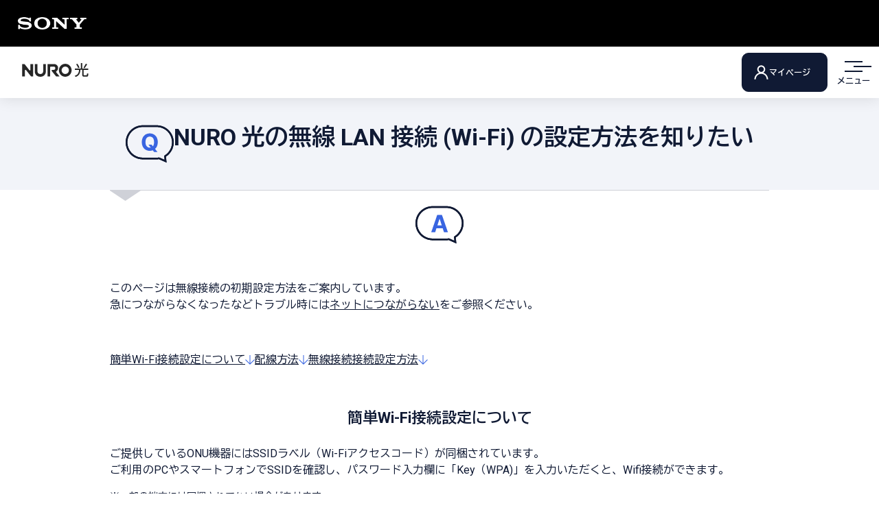

--- FILE ---
content_type: text/html;charset=UTF-8
request_url: https://support.nuro.jp/faqsupport/nuro/web/knowledge7085.html
body_size: 12282
content:
<!doctype html>
<html lang="ja">

	<head>
		<!-- <style type="text/css">
/* 「チャットで質問する」ボタン、FastChat画面の前面表示の調整は、以下のz-index値で調整してください。 */
.fastchat-frame {z-index: 2147483647;}
</style> -->
		<!-- <script src="https://support.sonynetwork.co.jp/nuro/chat/112/js/embed-fastchat.js" type="text/javascript" defer onload="embedFastchat('https://support.nuro.jp/nuro/chat', 112)"></script> -->
		<!-- Global site tag (gtag.js) - Google Analytics -->
		<script async src="https://www.googletagmanager.com/gtag/js?id=UA-144592986-16"></script>
		<script>
			window.dataLayer = window.dataLayer || [];
			function gtag() { dataLayer.push(arguments); }
			gtag('js', new Date());

			gtag('config', 'UA-144592986-16');
		</script>
		<!-- End of Global site tag (gtag.js) - Google Analytics -->
		<meta charset="utf-8">
		<meta http-equiv="X-UA-Compatible" content="IE=edge">
		<meta name="viewport" content="width=device-width,initial-scale=1">
		<title>NURO 光の無線 LAN 接続 (Wi-Fi) の設定方法を知りたい - NURO 光 - よくあるご質問</title>
		<meta name="description" content="NURO 光  NURO 光の無線 LAN 接続 (Wi-Fi) の設定方法を知りたい">
		
		<meta property="og:type" content="article">
		<meta property="og:title" content="NURO 光の無線 LAN 接続 (Wi-Fi) の設定方法を知りたい - NURO 光 - よくあるご質問">
		<meta property="og:description" content="NURO 光  NURO 光の無線 LAN 接続 (Wi-Fi) の設定方法を知りたい">
		<meta property="og:site_name" content="NURO　光 よくあるご質問">
		<meta property="og:image" content="https://support.sonynetwork.co.jp/nuro/web/images/ogp.png">
		<meta name="twitter:card" content="summary">
		<script src="./js/jquery.min.js"></script>
		<script src="./js/jquery.js"></script>
		<script src="./js/lightbox.js"></script>
		<script src="./js/accordion.js"></script>
		<script src="./js/select-chart.js"></script>
		<script src="https://ajax.googleapis.com/ajax/libs/jquery/2.1.4/jquery.min.js"></script>
		<script type="text/javascript" src="https://code.jquery.com/jquery-3.4.1.min.js"></script>
		<!-- User Heat Tag -->
		<script type="text/javascript">
			(function (add, cla) { window['UserHeatTag'] = cla; window[cla] = window[cla] || function () { (window[cla].q = window[cla].q || []).push(arguments) }, window[cla].l = 1 * new Date(); var ul = document.createElement('script'); var tag = document.getElementsByTagName('script')[0]; ul.async = 1; ul.src = add; tag.parentNode.insertBefore(ul, tag); })('//uh.nakanohito.jp/uhj2/uh.js', '_uhtracker'); _uhtracker({ id: 'uhYPMQib5k' });
		</script>
		<!-- End User Heat Tag -->
		<link rel="preconnect" href="https://fonts.googleapis.com">
		<link rel="preconnect" href="https://fonts.gstatic.com" crossorigin>
		<link href="https://fonts.googleapis.com/css2?family=BIZ+UDGothic:wght@400;700&family=Roboto:wght@400;700&display=swap" rel="stylesheet">
		<link rel="shortcut icon" href="./images/favicon.ico?20240215">
		<link rel="apple-touch-icon" href="./images/apple-touch-icon-precomposed.png" sizes="180x180">
		<link rel="alternate stylesheet" href="./css/font-small.css" title="フォントサイズ小" id="stylesheet-font-small">
		<link rel="stylesheet" href="./css/font-normal.css" title="フォントサイズ中" id="stylesheet-font-normal">
		<link rel="alternate stylesheet" href="./css/font-large.css" title="フォントサイズ大" id="stylesheet-font-large">
		<link rel="stylesheet" href="./css/slider.css">
		<noscript>
			<link rel="stylesheet" href="./css/noscript.css">
		</noscript>
		<link rel="stylesheet" href="./css/style.css?20250821">
		<link rel="stylesheet" href="https://www.nuro.jp/support/faq/bot/css/chatbot.css">
		<script src="./js/init.js"></script>
		<script src="./js/index.js?20240709" type="module"></script>
		<script src="./bot/js/index.js?20240215" type="module"></script>
		<script src="//assets.adobedtm.com/17361013af29ef6ae83ffd4113ce414f44be89b8/satelliteLib-c22abc4cedf3db040d6b2eb3b1a4615beea06f39.js"></script>
		<!-- chat bot start-->
		<script id="bedore-webagent" src="https://webagent.bedore.jp/init.js" data-token="48530b0d-d482-407a-b3b8-921a105c0bf3" data-config-index="10"></script>
		<!-- chat bot end-->
	</head>

	<body id="top" class="color-blue knowledge knowledge-list">
<!-- redirect -->
<div id="fullOverlay"></div>
<script>
var url = location.origin + location.pathname;
	var doc = document;
	var overlay = doc.getElementById("fullOverlay");
	var head = doc.getElementsByTagName("head")[0];
	var meta = doc.createElement("meta");
	var redirectFlg = false;
	var redirectTo = "";

	if (url == "https://support.nuro.jp/faqsupport/nuro/web/knowledge6958.html") {
		redirectTo = "https://www.nuro.jp/member/solution/";
		redirectFlg = true;
	}

	if (redirectFlg) {
		overlay.classList.add("overlayVisible");
		meta.setAttribute("http-equiv", "refresh");
		meta.setAttribute("content", "0;URL=" + redirectTo);
		head.appendChild(meta);
	}
</script>
<!-- /redirect -->
		<!-- redirect start -->
		<div id="fullOverlay"></div>
		<script>
			var url = location.origin + location.pathname;
			var doc = document;
			var overlay = doc.getElementById("fullOverlay");
			var head = doc.getElementsByTagName("head")[0];
			var meta = doc.createElement("meta");
			var redirectFlg = false;
			var redirectTo = "";
			if (url == "https://support.nuro.jp/faqsupport/nuro/web/knowledge6953.html") {
				redirectTo = "https://support.nuro.jp/faqsupport/nuro/web/knowledge8890.html";
				redirectFlg = true;
			}
			if (url == "https://support.nuro.jp/faqsupport/nuro/web/knowledge7110.html") {
				redirectTo = "https://support.nuro.jp/faqsupport/nuro/web/knowledge6921.html";
				redirectFlg = true;
			}
			if (url == "https://support.nuro.jp/faqsupport/nuro/web/knowledge6964.html") {
				redirectTo = "https://support.nuro.jp/faqsupport/nuro/web/knowledge6963.html";
				redirectFlg = true;
			}
			if (url == "https://support.nuro.jp/faqsupport/nuro/web/knowledge8881.html") {
				redirectTo = "https://support.nuro.jp/faqsupport/nuro/web/knowledge6995.html";
				redirectFlg = true;
			}
			if (url == "https://support.nuro.jp/faqsupport/nuro/web/knowledge7090.html") {
				redirectTo = "https://support.nuro.jp/faqsupport/nuro/web/knowledge7069.html";
				redirectFlg = true;
			}
			if (url == "https://support.nuro.jp/faqsupport/nuro/web/knowledge8869.html") {
				redirectTo = "https://support.nuro.jp/faqsupport/nuro/web/knowledge6989.html";
				redirectFlg = true;
			}
			if (url == "https://support.nuro.jp/faqsupport/nuro/web/knowledge7017.html") {
				redirectTo = "https://support.nuro.jp/faqsupport/nuro/web/knowledge7018.html";
				redirectFlg = true;
			}
			if (url == "https://support.nuro.jp/faqsupport/nuro/web/knowledge7030.html") {
				redirectTo = "https://support.nuro.jp/faqsupport/nuro/web/knowledge7029.html";
				redirectFlg = true;
			}
			if (url == "https://support.nuro.jp/faqsupport/nuro/web/knowledge6946.html") {
				redirectTo = "https://support.nuro.jp/faqsupport/nuro/web/knowledge7029.html";
				redirectFlg = true;
			}
			if (url == "https://support.nuro.jp/faqsupport/nuro/web/knowledge8873.html") {
				redirectTo = "https://support.nuro.jp/faqsupport/nuro/web/knowledge8899.html";
				redirectFlg = true;
			}
			if (url == "https://support.nuro.jp/faqsupport/nuro/web/knowledge7023.html") {
				redirectTo = "https://support.nuro.jp/faqsupport/nuro/web/knowledge7018.html";
				redirectFlg = true;
			}
			if (url == "https://support.nuro.jp/faqsupport/nuro/web/knowledge8962.html") {
				redirectTo = "https://support.nuro.jp/faqsupport/nuro/web/knowledge7018.html";
				redirectFlg = true;
			}
			if (url == "https://support.nuro.jp/faqsupport/nuro/web/knowledge7616.html") {
				redirectTo = "https://support.nuro.jp/faqsupport/nuro/web/knowledge7039.html";
				redirectFlg = true;
			}
			if (url == "https://support.nuro.jp/faqsupport/nuro/web/knowledge7247.html") {
				redirectTo = "https://support.nuro.jp/faqsupport/nuro/web/knowledge6922.html";
				redirectFlg = true;
			}
			if (url == "https://support.nuro.jp/faqsupport/nuro/web/knowledge6945.html") {
				redirectTo = "https://support.nuro.jp/faqsupport/nuro/web/knowledge7185.html";
				redirectFlg = true;
			}
			if (url == "https://support.nuro.jp/faqsupport/nuro/web/knowledge9016.html") {
				redirectTo = "https://www.nuro.jp/support/";
				redirectFlg = true;
			}
			if (url == "https://support.nuro.jp/faqsupport/nuro/web/knowledge7778.html") {
				redirectTo = "https://www.nuro.jp/support/faq/category/phone_tv/phone/index.html";
				redirectFlg = true;
			}
			if (url == "https://support.nuro.jp/faqsupport/nuro/web/knowledge9521.html") {
				redirectTo = "https://www.nuro.jp/support/faq/category/construction/index.html";
				redirectFlg = true;
			}
			if (url == "https://support.nuro.jp/faqsupport/nuro/web/knowledge9284.html") {
				redirectTo = "https://www.nuro.jp/support/faq/category/phone_tv/tv/index.html";
				redirectFlg = true;
			}
			if (url == "https://support.nuro.jp/faqsupport/nuro/web/knowledge7642.html") {
				redirectTo = "https://support.nuro.jp/faqsupport/nuro/web/knowledge7666.html";
				redirectFlg = true;
			}
			if (url == "https://support.nuro.jp/faqsupport/nuro/web/knowledge8865.html") {
				redirectTo = "https://support.nuro.jp/faqsupport/nuro/web/knowledge7666.html";
				redirectFlg = true;
			}
			if (url == "https://support.nuro.jp/faqsupport/nuro/web/knowledge9290.html") {
				redirectTo = "https://www.nuro.jp/support/";
				redirectFlg = true;
			}
			if (url == "https://support.nuro.jp/faqsupport/nuro/web/knowledge6866.html") {
				redirectTo = "https://www.nuro.jp/support/";
				redirectFlg = true;
			}
			if (url == "https://support.nuro.jp/faqsupport/nuro/web/knowledge9256.html") {
				redirectTo = "https://www.nuro.jp/support/";
				redirectFlg = true;
			}
			if (url == "https://support.sonynetwork.co.jp/faqsupport/nuro/web/knowledge6953.html") {
				redirectTo = "https://support.nuro.jp/faqsupport/nuro/web/knowledge8890.html";
				redirectFlg = true;
			}
			if (url == "https://support.sonynetwork.co.jp/faqsupport/nuro/web/knowledge7110.html") {
				redirectTo = "https://support.nuro.jp/faqsupport/nuro/web/knowledge6921.html";
				redirectFlg = true;
			}
			if (url == "https://support.sonynetwork.co.jp/faqsupport/nuro/web/knowledge6964.html") {
				redirectTo = "https://support.nuro.jp/faqsupport/nuro/web/knowledge6963.html";
				redirectFlg = true;
			}
			if (url == "https://support.sonynetwork.co.jp/faqsupport/nuro/web/knowledge8881.html") {
				redirectTo = "https://support.nuro.jp/faqsupport/nuro/web/knowledge6995.html";
				redirectFlg = true;
			}
			if (url == "https://support.sonynetwork.co.jp/faqsupport/nuro/web/knowledge7090.html") {
				redirectTo = "https://support.nuro.jp/faqsupport/nuro/web/knowledge7069.html";
				redirectFlg = true;
			}
			if (url == "https://support.sonynetwork.co.jp/faqsupport/nuro/web/knowledge8869.html") {
				redirectTo = "https://support.nuro.jp/faqsupport/nuro/web/knowledge6989.html";
				redirectFlg = true;
			}
			if (url == "https://support.sonynetwork.co.jp/faqsupport/nuro/web/knowledge7017.html") {
				redirectTo = "https://support.nuro.jp/faqsupport/nuro/web/knowledge7018.html";
				redirectFlg = true;
			}
			if (url == "https://support.sonynetwork.co.jp/faqsupport/nuro/web/knowledge7030.html") {
				redirectTo = "https://support.nuro.jp/faqsupport/nuro/web/knowledge7029.html";
				redirectFlg = true;
			}
			if (url == "https://support.sonynetwork.co.jp/faqsupport/nuro/web/knowledge6946.html") {
				redirectTo = "https://support.nuro.jp/faqsupport/nuro/web/knowledge7029.html";
				redirectFlg = true;
			}
			if (url == "https://support.sonynetwork.co.jp/faqsupport/nuro/web/knowledge8873.html") {
				redirectTo = "https://support.nuro.jp/faqsupport/nuro/web/knowledge8899.html";
				redirectFlg = true;
			}
			if (url == "https://support.sonynetwork.co.jp/faqsupport/nuro/web/knowledge7023.html") {
				redirectTo = "https://support.nuro.jp/faqsupport/nuro/web/knowledge7018.html";
				redirectFlg = true;
			}
			if (url == "https://support.sonynetwork.co.jp/faqsupport/nuro/web/knowledge8962.html") {
				redirectTo = "https://support.nuro.jp/faqsupport/nuro/web/knowledge7018.html";
				redirectFlg = true;
			}
			if (url == "https://support.sonynetwork.co.jp/faqsupport/nuro/web/knowledge7616.html") {
				redirectTo = "https://support.nuro.jp/faqsupport/nuro/web/knowledge7039.html";
				redirectFlg = true;
			}
			if (url == "https://support.sonynetwork.co.jp/faqsupport/nuro/web/knowledge7247.html") {
				redirectTo = "https://support.nuro.jp/faqsupport/nuro/web/knowledge6922.html";
				redirectFlg = true;
			}
			if (url == "https://support.sonynetwork.co.jp/faqsupport/nuro/web/knowledge6945.html") {
				redirectTo = "https://support.nuro.jp/faqsupport/nuro/web/knowledge7185.html";
				redirectFlg = true;
			}
			if (url == "https://support.sonynetwork.co.jp/faqsupport/nuro/web/knowledge9016.html") {
				redirectTo = "https://www.nuro.jp/support/";
				redirectFlg = true;
			}
			if (url == "https://support.sonynetwork.co.jp/faqsupport/nuro/web/knowledge7778.html") {
				redirectTo = "https://www.nuro.jp/support/faq/category/phone_tv/phone/index.html";
				redirectFlg = true;
			}
			if (url == "https://support.sonynetwork.co.jp/faqsupport/nuro/web/knowledge9521.html") {
				redirectTo = "https://www.nuro.jp/support/faq/category/construction/index.html";
				redirectFlg = true;
			}
			if (url == "https://support.sonynetwork.co.jp/faqsupport/nuro/web/knowledge9284.html") {
				redirectTo = "https://www.nuro.jp/support/faq/category/phone_tv/tv/index.html";
				redirectFlg = true;
			}
			if (url == "https://support.sonynetwork.co.jp/faqsupport/nuro/web/knowledge7642.html") {
				redirectTo = "https://support.nuro.jp/faqsupport/nuro/web/knowledge7666.html";
				redirectFlg = true;
			}
			if (url == "https://support.sonynetwork.co.jp/faqsupport/nuro/web/knowledge8865.html") {
				redirectTo = "https://support.nuro.jp/faqsupport/nuro/web/knowledge7666.html";
				redirectFlg = true;
			}
			if (url == "https://support.sonynetwork.co.jp/faqsupport/nuro/web/knowledge9290.html") {
				redirectTo = "https://www.nuro.jp/support/";
				redirectFlg = true;
			}
			if (url == "https://support.sonynetwork.co.jp/faqsupport/nuro/web/knowledge6866.html") {
				redirectTo = "https://www.nuro.jp/support/";
				redirectFlg = true;
			}
			if (url == "https://support.sonynetwork.co.jp/faqsupport/nuro/web/knowledge9256.html") {
				redirectTo = "https://www.nuro.jp/support/";
				redirectFlg = true;
			}
			if (url == "https://support.nuro.jp/faqsupport/nuro/web/knowledge6871.html") {
				redirectTo = "https://www.nuro.jp/support/index.html";
				redirectFlg = true;
			}

			if (redirectFlg) {
				overlay.classList.add("overlayVisible");
				meta.setAttribute("http-equiv", "refresh");
				meta.setAttribute("content", "0;URL=" + redirectTo);
				head.appendChild(meta);
			}
		</script>
		<!-- redirect end -->
		<script src="./js/jquery.js"></script>
		<script src="./js/run.js?20250807"></script>
		<!-- ============================= ▼ SNS Plugin ▼ ============================= -->
		<!-- ▼ Facebook ▼ -->
		<div id="fb-root"></div>
		<script>
			(function (d, s, id) {
				var js, fjs = d.getElementsByTagName(s)[0];
				if (d.getElementById(id)) return;
				js = d.createElement(s); js.id = id;
				js.src = 'https://connect.facebook.net/ja_JP/sdk.js#xfbml=1&version=v2.12';
				fjs.parentNode.insertBefore(js, fjs);
			}(document, 'script', 'facebook-jssdk'));
		</script>

		<!--※コードの生成は以下のURLより行えます
https://developers.facebook.com/docs/plugins/share-button?locale=ja_JP#-->

		<!-- ▼ Twitter ▼ -->
		<script async src="https://platform.twitter.com/widgets.js" charset="utf-8"></script>
		<!--※コードの生成は以下のURLより行えます
https://publish.twitter.com/#-->
		<!-- ============================= ▲ SNS Plugin ▲ ============================= -->

		<!-- ============================= ▼ Header ▼ ============================= -->
		<!-- .l-header open -->
		<div class="l-sonyHeader"> <img class="l-sonyHeader__logo" src="./images/icon/logo-sony.png?20240215" alt="SONY" width="100" height="17"> </div>
		<header class="l-header js-hamburgerMenu">
			<div class="l-header__outer">
				<div class="l-header__inner"> <a class="l-header__logo" href="https://www.nuro.jp/support/"><img src="./images/icon/logo-br.svg?20240215" alt="NURO光" width="97" height="20"></a>
					<div id="inoutbox" class="l-header__login"><a class="l-header__loginButton" href="https://www.nuro.jp/app/mypage/login">マイページ</a></div>
				</div>
				<div class="l-header__hamburgerMenu">
					<button type="button" class="l-header__hamburgerMenuButton js-hamburgerMenu__button"><span class="l-header__hamburgerMenuButtonText js-hamburgerMenu__buttonText">メニュー</span></button>
				</div>
			</div>
			<div class="l-header__hamburgerMenuContent js-hamburgerMenu__content">
				<nav class="l-header__navigation">
					<div class="l-header__navigationInner"> <b class="l-header__navigationTitle">NURO 光 サポートサイト</b>
						<ul class="l-header__navigationList">
							<li class="l-header__navigationItem"><a class="l-header__navigationLink" href="https://www.nuro.jp/support/">会員サポートトップ</a></li>
							<li class="l-header__navigationItem"><a class="l-header__navigationLink" href="https://www.nuro.jp/app/mypage/login">マイページにログイン</a></li>
							<li class="l-header__navigationItem"><a class="l-header__navigationLink" href="https://www.nuro.jp/support/faq/category/index.html">カテゴリー一覧から探す</a></li>
							<li class="l-header__navigationItem"><a class="l-header__navigationLink" href="https://www.nuro.jp/support/chatbot/index.html">AIチャットに質問する</a></li>
							<li class="l-header__navigationItem"><a class="l-header__navigationLink" href="https://www.nuro.jp/support/faq/sitemap.html">FAQ を検索する</a></li>
							<li class="l-header__navigationItem"><a class="l-header__navigationLink" href="https://www.nuro.jp/quality/network_enhancement/">ネットワーク設備の増強</a></li>
							<li class="l-header__navigationItem"><a class="l-header__navigationLink" href="https://www.nuro.jp/emerge/">障害・メンテナンス情報</a></li>
							<li class="l-header__navigationItem"><a class="l-header__navigationLink" href="https://www.nuro.jp/support/faq/sitemap.html">サイトマップ</a></li>
						</ul>
					</div>
					<div class="l-header__navigationButtonContent"> <a class="l-header__navigationButton" href="https://www.nuro.jp/" target="_blank"> <span class="l-header__navigationButtonText">NURO 光 総合トップ
								<svg class="m-icon" viewBox="0 0 100 100" role="img">
									<title>新規タブで開く</title>
									<use href="#icon-window"></use>
								</svg>
							</span> </a> </div>
				</nav>
				<div class="l-header__navigationContent">
					<button type="button" class="l-header__navigationCloseButton js-hamburgerMenu__closeButton">メニューを閉じる</button>
				</div>
			</div>
		</header>
		<!-- .l-header close -->
		<!-- ============================= ▲ Header ▲ ============================= -->

		<!-- ============================= ▼ Main Contents ▼ ============================= -->
		<main id="str-main" class="l-content">
			<!-- .m-heading-level1FAQ open -->
			<div class="m-heading-level1FAQ">
				<div class="m-heading-level1FAQ__inner">
					<h1 class="m-heading-level1FAQ__text">NURO 光の無線 LAN 接続 (Wi-Fi) の設定方法を知りたい</h1>
					<img class="m-heading-level1FAQ__icon" src="./images/icon/icon-knowledge-01.svg" alt="Question" width="38" height="33">
				</div>
			</div>
			<!-- .m-heading-level1FAQ close -->

			<div class="l-separator">
				<hr class="l-separator__border">
			</div>

			<!-- .m-heading-level2Answer open -->
			<h2 class="m-heading-level2Answer" style="margin-bottom:-30px;"><img class="m-heading-level2Answer__img" src="./images/icon/icon-knowledge-02.svg" alt="回答は以下の文章をご確認ください" width="40" height="33"></h2>
			<div class="l-content__outer">
				<div class="l-content__inner" style="padding-top:0px;">

					<div>
						<div><html><head></head><body><div class="m-text">
    <p class="m-text__item">このページは無線接続の初期設定方法をご案内しています。</p>
    <p class="m-text__item">急につながらなくなったなどトラブル時には<a class="m-link" href="https://www.nuro.jp/support/faq/category/network/index.html">ネットにつながらない</a>をご参照ください。</p>
</div>

<ul class="m-link-anchor">
      <li class="m-link-anchor__list"><a class="m-link-anchor__link" href="#2">簡単Wi-Fi接続設定について</a></li>
    <li class="m-link-anchor__list"><a class="m-link-anchor__link" href="#1">配線方法</a></li>

    <li class="m-link-anchor__list"><a class="m-link-anchor__link" href="#3">無線接続接続設定方法</a></li>
</ul>


    <div id="2"></div>
    <div class="m-heading-level3">
        <h3 class="m-heading-level3__text">簡単Wi-Fi接続設定について</h3>
    </div>
    <div class="m-text">
        <p class="m-text__item">ご提供しているONU機器にはSSIDラベル（Wi-Fiアクセスコード）が同梱されています。 <br>
        ご利用のPCやスマートフォンでSSIDを確認し、パスワード入力欄に「Key（WPA)」を入力いただくと、Wifi接続ができます。
</p>
    </div>
    <div class="m-notes">
        <p class="m-notes__item"><span class="m-notes__asterisk">※</span><span class="m-notes__text">一部の端末には同梱されてない場合があります。<br>
                その場合は、手動での設定となります。                ご了承ください。</span></p>
    </div>
    <div class="m-media">
        <div class="m-media__inner"> <img alt="" class="m-media__img contentMedia" height="" src="knowledge/7085/0/7085_23.jpg" width="700px"></div>
    </div>
    <div class="m-text">
        <p class="m-text__item">ご利用されるスマートフォンにて、掲載されているQRコードの読み取りいたたくことでも、Wifi設定が可能です。
</p>
    </div>
<div class="m-text">
<p class="m-text__item">Key（WPA）の入力で接続が出来ない場合は、<a class="m-link" href="#3">無線接続設定</a> をご確認ください。</p>
</div>



    <details class="m-widget-toggle js-details">
<summary aria-controls="details-pzyjrpj8" aria-expanded="false" class="m-widget-toggle__summary js-details-summary">
<h4 class="m-widget-toggle__wrap">
<span class="m-widget-toggle__title">iPhone / iPad の場合</span>
</h4>
<span class="m-widget-toggle__button js-details-button">開く</span>
</summary>
<div class="m-widget-toggle__content js-details-content" id="details-pzyjrpj8">
<div class="m-widget-toggle__outer">
<div class="m-widget-toggle__inner">
<div class="m-notes">
        <p class="m-notes__item"><span class="m-notes__asterisk"><strong>※</strong></span><span class="m-notes__text"><strong>例 SGP200W</strong></span></p>
    </div>
    <div class="m-text">
        <p class="m-text__item">iOS 17 システムでのカメラモードであることを推奨します。</p>
    </div>
    <ol class="m-list-step">
        <li class="m-list-step__item">
            <div class="m-list-step__inner">
                <h4 class="m-list-step__step">STEP<span class="m-list-step__number">1</span></h4> <b class="m-list-step__title">カメラでラベルの Wi-Fi アクセスコードをスキャンし、「接続」をタップします</b>
            </div>
            <div class="m-list-step__content">
                <div class="m-media">
                    <div class="m-media__inner"> <img alt="" class="m-media__img contentMedia" height="" src="knowledge/7085/0/7085_24.jpg" width="700px"></div>
                </div>
            </div>
        </li>
        <li class="m-list-step__item">
            <div class="m-list-step__inner">
                <h4 class="m-list-step__step">STEP<span class="m-list-step__number">2</span></h4> <b class="m-list-step__title">接続が完了したことを端末画面で確認してください</b>
            </div>
            <div class="m-list-step__content">
                <div class="m-media">
                    <div class="m-media__inner"> <img alt="" class="m-media__img contentMedia" height="" src="knowledge/7085/0/7085_25.jpg" width="300px"></div>
                </div>
            </div>
        </li>
    </ol>
</div>
</div>
</div>
</details>

<details class="m-widget-toggle js-details">
<summary class="m-widget-toggle__summary js-details-summary">
<h4 class="m-widget-toggle__wrap">
<span class="m-widget-toggle__title">Android 端末の場合</span>
</h4>
<span class="m-widget-toggle__button js-details-button">開く</span>
</summary>
<div class="m-widget-toggle__content js-details-content">
<div class="m-widget-toggle__outer">
<div class="m-widget-toggle__inner">
<div class="m-notes">
        <p class="m-notes__item"><span class="m-notes__asterisk"><strong>※</strong></span><span class="m-notes__text"><strong>例 SGP200W</strong></span></p>
    </div>
    <div class="m-text">
        <p class="m-text__item">使用する Wi-Fi アクセスコードスキャナーのアプリによって、正常に Wi-Fi 接続できない場合がありますので、その場合は他のアプリをご使用ください。</p>
    </div>
    <ol class="m-list-step">
        <li class="m-list-step__item">
            <div class="m-list-step__inner">
                <h4 class="m-list-step__step">STEP<span class="m-list-step__number">1</span></h4> <b class="m-list-step__title">カメラでラベルの Wi-Fi アクセスコードをスキャンし、「接続」をタップします</b>
            </div>
            <div class="m-list-step__content">
                <div class="m-media">
                    <div class="m-media__inner"> <img alt="" class="m-media__img contentMedia" height="" src="knowledge/7085/0/7085_26.jpg" width="700px"></div>
                </div>
            </div>
        </li>
        <li class="m-list-step__item">
            <div class="m-list-step__inner">
                <h4 class="m-list-step__step">STEP<span class="m-list-step__number">2</span></h4> <b class="m-list-step__title">接続が完了したことを端末画面で確認してください</b>
            </div>
            <div class="m-list-step__content">
                <div class="m-media">
                    <div class="m-media__inner"> <img alt="" class="m-media__img contentMedia" height="" src="knowledge/7085/0/7085_27.jpg" width="700px"> </div>
                </div>
            </div>
        </li>
    </ol>
</div>
</div>
</div>
</details>

<div id="1"></div>
<div class="m-heading-level3">
    <h3 class="m-heading-level3__text">配線方法</h3>
</div>
<div id="1-1"></div>
<div class="m-text">
    <p class="m-text__item">機器交換後等、ご自身で配線が必要な場合は、下記よりご確認ください。</p>
</div>
<ul class="m-link-list">
    <li class="m-link-list__item">
        <a class="m-link-burette" href="https://www.nuro.jp/pdf/device/guide_ONU_TA.pdf" target="_blank">インターネット接続設定ガイド<svg class="m-icon" role="img" viewbox="0 0 100 100">
                <title>新規タブで開く</title>
                <use href="#icon-window"></use>
            </svg></a>
    </li>
    <li class="m-link-list__item">
        <a class="m-link-burette" href="https://www.nuro.jp/device.html" target="_blank">ご提供する機器について（各種ONUの取扱説明書）<svg class="m-icon" role="img" viewbox="0 0 100 100">
                <title>新規タブで開く</title>
                <use href="#icon-window"></use>
            </svg></a>
    </li>
</ul>

<details class="m-widget-toggle js-details">
<summary class="m-widget-toggle__summary js-details-summary">
<h4 class="m-widget-toggle__wrap">
<span class="m-widget-toggle__title">縦置きONU</span>
</h4>
<span class="m-widget-toggle__button js-details-button">開く</span>
</summary>
<div class="m-widget-toggle__content js-details-content">
<div class="m-widget-toggle__outer">
<div class="m-widget-toggle__inner">

    <div class="m-widget-tab__content">
        <div class="m-widget-tab__panel js-tabs-panel" role="tabpanel">
            <ol class="m-list-step">
                <li class="m-list-step__item">
                    <div class="m-list-step__inner">
                        <h4 class="m-list-step__step">STEP<span class="m-list-step__number">1</span></h4> <b class="m-list-step__title">光ケーブルの接続</b>
                    </div>
                    <div class="m-list-step__content">
                        <div class="m-media">
                            <div class="m-media__inner"> <img alt="" class="m-media__img contentMedia" height="" src="knowledge/7085/0/7085_10.jpg" width="400"> </div>
                        </div>
                        <div class="m-text">
                            <p class="m-text__item">先端が青くなっているケーブルを専用のコンセント穴に差し込みます。<br>
                                光コンセントには一体型タイプと分離型タイプがあります。</p>
                        </div>
                        <div class="m-notes">
                            <p class="m-notes__item"><span class="m-notes__asterisk">※</span><span class="m-notes__text">電源アダプタを先に接続すると、ALARMが赤点灯してしまうため、順番にご注意ください。</span></p>
                        </div>
                    </div>
                </li>
                <li class="m-list-step__item">
                    <div class="m-list-step__inner">
                        <h4 class="m-list-step__step">STEP<span class="m-list-step__number">2</span></h4> <b class="m-list-step__title">電源アダプタの接続</b>
                    </div>
                    <div class="m-list-step__content">
                        <div class="m-media">
                            <div class="m-media__inner"> <img alt="" class="m-media__img contentMedia" height="" src="knowledge/7085/0/7085_9.jpg" width="400"> </div>
                        </div>
                        <div class="m-text">
                            <p class="m-text__item">機器の電源をコンセントに差し込みます。</p>
                        </div>
                    </div>
                </li>
                <li class="m-list-step__item">
                    <div class="m-list-step__inner">
                        <h4 class="m-list-step__step">STEP<span class="m-list-step__number">3</span></h4> <b class="m-list-step__title">自動設定を確認する</b>
                    </div>
                    <div class="m-list-step__content">
                        <div class="m-text">
                            <p class="m-text__item">ONU の電源を入れると、インターネットに接続するための設定を自動的におこないます。<br>
                                設定にかかる時間はおよそ 2 ～ 3 分です。<br>
                                機器前面の「LINE」ランプと「WAN」ランプが緑色に点灯したら正しく設定が完了した状態です。</p>
                        </div>
                        <div class="m-media">
                            <div class="m-media__inner"> <img alt="" class="m-media__img contentMedia" height="" src="knowledge/7085/0/7085_12.jpg" width=""> </div>
                        </div>
                        <div class="m-text">
                            <p class="m-text__item">ランプ状態が正しく表示されていない場合は、屋内工事もしくは屋外工事が完了していない可能性があります。<br>
                                しばらくお待ちいただき、あらためてランプ状態をご確認ください。</p>
                        </div>
                        <div class="m-text">
                            <p class="m-text__item">屋内工事及び屋外工事日完了後も上記ランプが点灯しない場合は、下記チャットサポートよりお問い合わせください。<br>
                                <a class="m-link-burette" href="https://support.nuro.jp/faqsupport/nuro/chat/112/index.html">チャットサポートへ問い合わせ</a>
                            </p>
                            <div class="m-notes">
                                <p class="m-notes__item"><span class="m-notes__asterisk">※</span><span class="m-notes__text">窓口営業時間：9:00～18:00（年末年始、弊社指定のメンテナンス日を除く）</span>
                                </p>
                            </div>
                            <p></p>
                        </div>
                    </div>
                    <div class="m-text">
                        <p class="m-text__item">配線方法については以上となります。</p>
                    </div>
                </li>
                <li class="m-list-step__item">
                    <div class="m-list-step__inner">
                        <h4 class="m-list-step__step">STEP<span class="m-list-step__number">4</span></h4> <b class="m-list-step__title">無線接続接続設定に進む</b>
                    </div>
                    <div class="m-list-step__content">
                        <div class="m-text">
                            <p class="m-text__item"><br>
                                続いて接続設定が必要なお客さまは <a class="m-link" href="#2">無線接続接続設定方法</a>へお進みください。</p>
                        </div>
                        <div class="m-text">
                            <p class="m-text__item">ご利用のパソコンの状況などにより「 <a class="m-link" href="https://www.nuro.jp/hikari/option/support/sakutto/">NURO さくっとサポート</a>」(有償サポートサービス)をご案内させていただく場合がございますので、あらかじめご了承ください 。</p>
                        </div>
                    </div>
                </li>
            </ol>
        </div>
</div>
</div>
</div>
</div></details>



<details class="m-widget-toggle js-details">
<summary class="m-widget-toggle__summary js-details-summary">
<h4 class="m-widget-toggle__wrap">
<span class="m-widget-toggle__title">横置きONU</span>
</h4>
<span class="m-widget-toggle__button js-details-button">開く</span>
</summary>
<div class="m-widget-toggle__content js-details-content">
<div class="m-widget-toggle__outer">
<div class="m-widget-toggle__inner">
<div class="m-widget-tab__content">
            <div class="m-widget-tab__panel js-tabs-panel" role="tabpanel">
                <ol class="m-list-step">
                    <li class="m-list-step__item">
                        <div class="m-list-step__inner">
                            <h4 class="m-list-step__step">STEP<span class="m-list-step__number">1</span></h4> <b class="m-list-step__title">光ケーブルの接続</b>
                        </div>
                        <div class="m-media">
                            <div class="m-media__inner"> <img alt="" class="m-media__img contentMedia" height="" src="knowledge/7085/0/7085_14.jpg" width="500"> </div>
                        </div>
                        <div class="m-list-step__content">
                            <div class="m-text">
                                <p class="m-text__item">先端が青くなっているケーブルを専用のコンセント穴に差し込みます。</p>
                            </div>
                            <div class="m-notes">
                                <p class="m-notes__item"><span class="m-notes__asterisk">※</span><span class="m-notes__text">電源アダプタを先に接続すると、ALARMが赤点灯してしまうため、順番にご注意ください。</span></p>
                            </div>
                        </div>
                    </li>
                    <li class="m-list-step__item">
                        <div class="m-list-step__inner">
                            <h4 class="m-list-step__step">STEP<span class="m-list-step__number">2</span></h4> <b class="m-list-step__title">電源アダプタの接続</b>
                        </div>
                        <div class="m-media">
                            <div class="m-media__inner"> <img alt="" class="m-media__img contentMedia" height="" src="knowledge/7085/0/7085_13.jpg" width="500"> </div>
                        </div>
                        <div class="m-text">
                            <p class="m-text__item">機器の電源をコンセントに差し込みます。</p>
                        </div>
                    </li>

                    <li class="m-list-step__item">
                        <div class="m-list-step__inner">
                            <h4 class="m-list-step__step">STEP<span class="m-list-step__number">3</span></h4> <b class="m-list-step__title">自動設定を確認する</b>
                        </div>
                        <div class="m-text">
                            <p class="m-text__item">ONU の電源を入れると、インターネットに接続するための設定を自動的におこないます。<br>
                                設定にかかる時間はおよそ 2 ～ 3 分です。<br>
                                機器前面の「LINE」ランプと「WAN」ランプが緑色に点灯したら正しく設定が完了した状態です。</p>
                        </div>
                        <div class="m-list-step__content">
                            <div class="m-media">
                                <div class="m-media__inner"> <img alt="" class="m-media__img contentMedia" height="" src="knowledge/7085/0/7085_11.jpg" width="700"> </div>
                            </div>

                            <div class="m-text">
                                <p class="m-text__item">配線方法については以上となります。</p>
                            </div>
                        </div>
                    </li>

                    <li class="m-list-step__item">
                        <div class="m-list-step__inner">
                            <h4 class="m-list-step__step">STEP<span class="m-list-step__number">4</span></h4> <b class="m-list-step__title">無線接続設定に進む</b>
                        </div>
                        <div class="m-list-step__content">
                            <div class="m-text">
                                <p class="m-text__item">続いて接続設定が必要なお客さまは <a class="m-link" href="#2">無線接続設定方法</a>へお進みください。</p>
                            </div>
                            <div class="m-text">
                                <p class="m-text__item">ご利用のパソコンの状況などにより「 <a class="m-link" href="https://www.nuro.jp/hikari/option/support/sakutto/">NURO さくっとサポート</a>」(有償サポートサービス)をご案内させていただく場合がございますので、あらかじめご了承ください 。</p>
                            </div>
                        </div>
                    </li>
                </ol>
            </div>
        </div>
</div>
</div>
</div>
</details>

    <div id="3"></div>
    <div class="m-heading-level3">
        <h3 class="m-heading-level3__text">無線接続設定</h3>
    </div>
    <details class="m-widget-toggle js-details" id="1-1">
        <summary class="m-widget-toggle__summary js-details-summary">
            <h4 class="m-widget-toggle__wrap"> <span class="m-widget-toggle__title">ZXHN F660T / F660A / F660P / F2886S / F2886Q（ZTE）</span> <img alt="" class="m-widget-toggle__img contentMedia" height="100" src="knowledge/7085/0/a1.jpg" width="100"> </h4>
            <span class="m-widget-toggle__button js-details-button">開く</span>
        </summary>
        <div class="m-widget-toggle__content js-details-content">
            <div class="m-widget-toggle__outer">
                <div class="m-widget-toggle__inner">
                    <div class="m-notes">
                        <p class="m-notes__item"><span class="m-notes__asterisk"><strong>※</strong></span><span class="m-notes__text">下記の機種については、SSIDラベルなどで<a class="m-link" href="#2">簡単Wi-Fi接続設定</a>ができます。</span></p>
                    </div>
                    <ul class="m-list">
                        <li class="m-list__list">F660A</li>
                        <li class="m-list__list">F660P</li>
                        <li class="m-list__list">F2886S</li>
                        <li class="m-list__list">F2886Q</li>
                    </ul>
                    <div id="1-1-1"></div>
                    <div class="m-heading-level3">
                        <h3 class="m-heading-level3__text">機器確認</h3>
                    </div>
                    <div class="m-text">
                        <p class="m-text__item"> 機種の側面に「ZTE F660T」または「F660A」と書いてあります。</p>
                    </div>
                    <div class="m-media">
                        <div class="m-media__inner"> <img alt="側面の参考画像" class="m-media__img contentMedia" height="" src="knowledge/7085/0/b1.jpg" width=""> </div>
                    </div>
                    <div id="1-1-2"></div>
                    <div class="m-heading-level3">
                        <h3 class="m-heading-level3__text">準備方法</h3>
                    </div>
                    <div id="1-1-3"></div>
                    <ol class="m-list-step">
                        <li class="m-list-step__item">
                            <div class="m-list-step__inner">
                                <h4 class="m-list-step__step">STEP<span class="m-list-step__number">1</span></h4> <b class="m-list-step__title">インターネットに接続していることを確認します</b>
                            </div>
                            <div class="m-list-step__content">
                                <div class="m-text">
                                    <p class="m-text__item">機器前面の「LINE」ランプと「WAN」ランプが緑色に点灯したら正しく設定が完了した状態です。</p>
                                </div>
                                <div class="m-notes">
                                    <p class="m-notes__item"><span class="m-notes__asterisk">※</span> <span class="m-notes__text">「WAN」ランプが常に点滅していても問題ありません。</span></p>
                                </div>
                                <div class="m-media">
                                    <div class="m-media__inner"> <img alt="ランプ点灯参考画像" class="m-media__img contentMedia" height="" src="knowledge/7085/0/c1.jpg" width=""> </div>
                                </div>
                            </div>
                        </li>
                        <div id="1-1-4"></div>
                        <li class="m-list-step__item">
                            <div class="m-list-step__inner">
                                <h4 class="m-list-step__step">STEP<span class="m-list-step__number">2</span></h4> <b class="m-list-step__title">無線 LAN 機能が有効になっていることを確認します</b>
                            </div>
                            <div class="m-list-step__content">
                                <div class="m-text">
                                    <p class="m-text__item"> 機器前面の「2.4G」ランプ および「5G」ランプが点灯していれば、無線 LAN 機能が有効な状態です。</p>
                                </div>
                                <div class="m-notes">
                                    <p class="m-notes__item"><span class="m-notes__asterisk">※</span> <span class="m-notes__text">消灯している場合は、ONU 背面の「WIFI」ボタンを押して、無線 LAN 機能を有効にしてください。</span></p>
                                </div>
                                <div class="m-media">
                                    <div class="m-media__inner"> <img alt="ランプ参考画像" class="m-media__img contentMedia" height="" src="knowledge/7085/0/d1.jpg" width=""> </div>
                                </div>
                            </div>
                        </li>
                        <div id="1-1-5"></div>
                        <li class="m-list-step__item">
                            <div class="m-list-step__inner">
                                <h4 class="m-list-step__step">STEP<span class="m-list-step__number">3</span></h4> <b class="m-list-step__title">SSID と暗号化キーを確認します</b>
                            </div>
                            <div class="m-list-step__content">
                                <div class="m-text">
                                    <p class="m-text__item">側面にあるラベルにてネットワーク名（SSID）と暗号化キーをご確認いただき、メモに取るか、スマートフォンで写真を取るなどして、子機の設定時に確認できるようにしてください。<br>
                                        SSID は F660T-○○○○-A などと記載されています。</p>
                                </div>
                                <div class="m-media">
                                    <div class="m-media__inner"> <img alt="側面参考画像" class="m-media__img contentMedia" height="" src="knowledge/7085/0/e1.jpg" width=""> </div>
                                </div>
                                <div class="m-text">
                                    <p class="m-text__item">接続する機器側には、下記画像のように表示されます。</p>
                                </div>
                                <div class="m-media">
                                    <div class="m-media__inner"> <img alt="接続する機器側の参考画像" class="m-media__img contentMedia" height="" src="knowledge/7085/0/7085_3.png" width=""> </div>
                                </div>
                                <div class="m-notes">
                                    <p class="m-notes__item"><span class="m-notes__asterisk">※</span> <span class="m-notes__text">F660A の場合、アクセスポイント名 (SSID) は「F660A-」から始まります。</span></p>
                                </div>
                                <div class="m-text">
                                    <p class="m-text__item">確認ができましたら「<a class="m-link" href="#4-1">パソコンやスマートフォンに「SSID」「暗号化キー」を設定</a>」へお進みください。</p>
                                </div>
                            </div>
                        </li>
                        <div id="4-1"></div>
                        <li class="m-list-step__item">
                            <div class="m-list-step__inner">
                                <h4 class="m-list-step__step">STEP<span class="m-list-step__number">4</span></h4> <b class="m-list-step__title">パソコンやスマートフォンに「SSID」「暗号化キー」を設定</b>
                            </div>
                            <div class="m-list-step__content">
                                <div class="m-text">
                                    <p class="m-text__item"> </p>
                                    <div class="m-text">
                                        <p class="m-text__item">パソコン、スマートフォンなどの無線 LAN （Wi-Fi） での接続方法は、下記ページをご参照ください。</p>
                                    </div>
                                    <div class="m-heading-level4">
                                        <h4 class="m-heading-level4__text">無線 LAN 接続方法</h4>
                                    </div>
<ul class="m-link-list">
<li class="m-link-list__item">
<a class="m-link" href="https://support.nuro.jp/faqsupport/nuro/web/knowledge7758.html" target="_blank">無線 LAN 接続の設定方法を知りたい（Android）<svg class="m-icon" role="img" viewbox="0 0 100 100"><title>新規タブで開く</title><use href="#icon-window"></use></svg></a>
</li>
<li class="m-link-list__item">
<a class="m-link" href="https://support.nuro.jp/faqsupport/nuro/web/knowledge7803.html" target="_blank">無線 LAN 接続の設定方法を知りたい（iPhone）<svg class="m-icon" role="img" viewbox="0 0 100 100"><title>新規タブで開く</title><use href="#icon-window"></use></svg></a>
</li>
<li class="m-link-list__item">
<a class="m-link" href="https://support.nuro.jp/faqsupport/nuro/web/knowledge7833.html" target="_blank">無線 LAN 接続の設定方法を知りたい（Windows 10）<svg class="m-icon" role="img" viewbox="0 0 100 100"><title>新規タブで開く</title><use href="#icon-window"></use></svg></a>
</li>
<li class="m-link-list__item">
<a class="m-link" href="https://support.nuro.jp/faqsupport/nuro/web/knowledge9831.html" target="_blank">無線 LAN 接続の設定方法を知りたい（Windows 11）<svg class="m-icon" role="img" viewbox="0 0 100 100"><title>新規タブで開く</title><use href="#icon-window"></use></svg></a>
</li>
<li class="m-link-list__item">
<a class="m-link" href="https://support.nuro.jp/faqsupport/nuro/web/knowledge7841.html" target="_blank">無線 LAN 接続の設定方法を知りたい（macOS）<svg class="m-icon" role="img" viewbox="0 0 100 100"><title>新規タブで開く</title><use href="#icon-window"></use></svg></a>
</li>
</ul>
                                    <div class="m-heading-level4">
                                        <h4 class="m-heading-level4__text">WPS機能を利用してWi-Fiに接続する方法</h4>
                                    </div>
                                    <div class="m-text">
                                        <p class="m-text__item"> WPS機能を利用すると、スマートフォンやパソコンなどを簡単に接続できます。</p>
                                    </div>
                                    <div class="m-notes">
                                        <p class="m-notes__item"><span class="m-notes__asterisk">※</span> <span class="m-notes__text">お使いのパソコンやスマートフォンなどにより、WPS機能がご利用できない場合がございますので、ご了承ください。</span></p>
                                    </div>
                                    <div class="m-text">
                                        <p class="m-text__item"> スマートフォンやパソコンなどの「設定」の中にある「WPS」ボタンと、ONUにある「WPS」ボタンの両方を押すことで、Wi-Fiに接続することができます。<br>
                                            接続方法は、ご自宅に設置されている ONU にあわせて以下よりご確認いただけます。
                                        </p>
                                    </div>
                                    <a class="m-link-burette" href="https://www.nuro.jp/device.html" target="_blank">ご提供する機器について（各種 ONU の取扱説明書）
                                        <svg class="m-icon" role="img" viewbox="0 0 100 100">
                                            <title>新規タブで開く</title>
                                            <use href="#icon-window"></use>
                                        </svg>
                                    </a>
                                    <div class="m-text">
                                        <p class="m-text__item">確認ができましたら「<a class="m-link" href="#3-1">インターネットに接続</a>」へお進みください。</p>
                                    </div>
                                </div>
                            </div>
                        </li>
                        <div id="3-1"></div>
                        <li class="m-list-step__item">
                            <div class="m-list-step__inner">
                                <h4 class="m-list-step__step">STEP<span class="m-list-step__number">5</span></h4> <b class="m-list-step__title">インターネットに接続</b>
                            </div>
                            <div class="m-list-step__content">
                                <div class="m-text">
                                    <p class="m-text__item"> </p>
                                    <div class="m-text">
                                        <p class="m-text__item">設定が完了したら、Web ブラウザを起動して、インターネット接続をお試しください。<br>
                                            Web ページ （例：NURO ホームページ →&nbsp;https://www.nuro.jp/） の閲覧が可能であれば、インターネットへ接続されています。<br>
                                            インターネットへの接続ができない場合は、下記のページをご確認ください。</p>
                                    </div>
                                    <a class="m-link-burette" href="knowledge11125.html">インターネット接続ができない</a>
                                    <div class="m-notes">
                                        <p class="m-notes__item"><span class="m-notes__asterisk">※</span> <span class="m-notes__text">有線 LAN での接続をする場合は、下記のページをご覧ください。</span></p>
                                    </div>
                                    <a class="m-link-burette" href="knowledge6988.html">NURO 光の有線 LAN 接続の設定方法を知りたい </a>
                                    <div class="m-text">
                                        <p class="m-text__item">「NURO 光 でんわ」の設定方法は下記よりご確認いただけます。</p>
                                        <a class="m-link-burette" href="knowledge6940.html">NURO 光 でんわの設定方法を知りたい</a><br>
                                        <p class="m-text__item">「NURO 光 でんわ One Type」の設定は、「F660P」のみ下記よりご確認いただけます。</p>
                                        <a class="m-link-burette" href="knowledge10248.html">NURO 光 でんわ One Type の設定方法を知りたい</a>
                                    </div>
                                </div>
                            </div>
                        </li>
                    </ol>
                </div>
            </div>
        </div>
    </details>
    <details class="m-widget-toggle js-details" id="1-2">
        <summary class="m-widget-toggle__summary js-details-summary">
            <h4 class="m-widget-toggle__wrap"> <span class="m-widget-toggle__title">HG8045j（Huawei）</span> <img alt="" class="m-widget-toggle__img contentMedia" height="100" src="knowledge/7085/0/a2.jpg" width="100"> </h4>
            <span class="m-widget-toggle__button js-details-button">開く</span>
        </summary>
        <div class="m-widget-toggle__content js-details-content">
            <div class="m-widget-toggle__outer">
                <div class="m-widget-toggle__inner">
                    <div id="1-2-1"></div>
                    <div class="m-heading-level3">
                        <h3 class="m-heading-level3__text">機器確認</h3>
                    </div>
                    <div class="m-text">
                        <p class="m-text__item"> 機種の側面に「HG8045j 」と書いてあります。</p>
                    </div>
                    <div class="m-media">
                        <div class="m-media__inner"> <img alt="側面の参考画像" class="m-media__img contentMedia" height="" src="knowledge/7085/0/b2.jpg" width=""> </div>
                    </div>
                    <div id="1-2-2"></div>
                    <div class="m-heading-level3">
                        <h3 class="m-heading-level3__text">準備方法</h3>
                    </div>
                    <ol class="m-list-step">
                        <li class="m-list-step__item">
                            <div class="m-list-step__inner">
                                <h4 class="m-list-step__step">STEP<span class="m-list-step__number">1</span></h4> <b class="m-list-step__title">インターネットに接続していることを確認します</b>
                            </div>
                            <div class="m-list-step__content">
                                <div class="m-text">
                                    <p class="m-text__item">機器前面の「LINE」ランプと「WAN」ランプが緑色に点灯したら正しく設定が完了した状態です。</p>
                                </div>
                                <div class="m-notes">
                                    <p class="m-notes__item"><span class="m-notes__asterisk">※</span> <span class="m-notes__text">「WAN」ランプが常に点滅していても問題ありません。</span></p>
                                </div>
                                <div class="m-notes">
                                    <p class="m-notes__item"><span class="m-notes__asterisk">※</span> <span class="m-notes__text">「LINE」「WAN」 などの文字自体がランプとなっている場合があります。</span></p>
                                </div>
                                <div class="m-media">
                                    <div class="m-media__inner"> <img alt="ランプ点灯参考画像" class="m-media__img contentMedia" height="" src="knowledge/7085/0/c2.jpg" width=""> </div>
                                </div>
                            </div>
                        </li>
                        <div id="1-2-4"></div>
                        <li class="m-list-step__item">
                            <div class="m-list-step__inner">
                                <h4 class="m-list-step__step">STEP<span class="m-list-step__number">2</span></h4> <b class="m-list-step__title">無線 LAN 機能が有効になっていることを確認します</b>
                            </div>
                            <div class="m-list-step__content">
                                <div class="m-text">
                                    <p class="m-text__item"> 機器前面の「WIFI@2.4G」ランプ および「WIFI@5G」ランプが点灯していれば、無線 LAN 機能が有効な状態です。</p>
                                </div>
                                <div class="m-notes">
                                    <p class="m-notes__item"><span class="m-notes__asterisk">※</span> <span class="m-notes__text">消灯している場合は、ONU 背面の「WIFI」ボタンを押して、無線 LAN 機能を有効にしてください。</span></p>
                                </div>
                                <div class="m-media">
                                    <div class="m-media__inner"> <img alt="ランプ点灯参考画像" class="m-media__img contentMedia" height="" src="knowledge/7085/0/d2.jpg" width=""> </div>
                                </div>
                            </div>
                        </li>
                        <div id="1-2-5"></div>
                        <li class="m-list-step__item">
                            <div class="m-list-step__inner">
                                <h4 class="m-list-step__step">STEP<span class="m-list-step__number">3</span></h4> <b class="m-list-step__title">SSID と暗号化キーを確認します</b>
                            </div>
                            <div class="m-list-step__content">
                                <div class="m-text">
                                    <p class="m-text__item"> 側面にあるラベルにてネットワーク名（SSID）と暗号化キーをご確認いただき、メモに取るか、スマートフォンで写真を取るなどして、子機の設定時に確認できるようにしてください。<br>
                                        SSID は HG8045j-○○○○-a などと記載されています。</p>
                                </div>
                                <div class="m-media">
                                    <div class="m-media__inner"> <img alt="側面参考画像" class="m-media__img contentMedia" height="" src="knowledge/7085/0/e2.jpg" width=""> </div>
                                </div>
                                <div class="m-text">
                                    <p class="m-text__item"> 接続する機器側には、下記画像のように表示されます。</p>
                                </div>
                                <div class="m-media">
                                    <div class="m-media__inner"> <img alt="接続する機器側の参考画像" class="m-media__img contentMedia" height="" src="knowledge/7085/0/7085_4.png" width=""> </div>
                                </div>
                                <div class="m-text">
                                    <p class="m-text__item">確認ができましたら「<a class="m-link" href="#4-2">パソコンやスマートフォンに「SSID」「暗号化キー」を設定</a>」へお進みください。</p>
                                </div>
                            </div>
                        </li>
                        <div id="4-2"></div>
                        <li class="m-list-step__item">
                            <div class="m-list-step__inner">
                                <h4 class="m-list-step__step">STEP<span class="m-list-step__number">4</span></h4> <b class="m-list-step__title">パソコンやスマートフォンに「SSID」「暗号化キー」を設定</b>
                            </div>
                            <div class="m-list-step__content">
                                <div class="m-text">
                                    <p class="m-text__item"> </p>
                                    <div class="m-text">
                                        <p class="m-text__item">パソコン、スマートフォンなどの無線 LAN （Wi-Fi） での接続方法は、下記ページをご参照ください。</p>
                                    </div>
                                    <div class="m-heading-level4">
                                        <h4 class="m-heading-level4__text">無線 LAN 接続方法</h4>
                                    </div>
<ul class="m-link-list">
<li class="m-link-list__item">
<a class="m-link" href="https://support.nuro.jp/faqsupport/nuro/web/knowledge7758.html" target="_blank">無線 LAN 接続の設定方法を知りたい（Android）<svg class="m-icon" role="img" viewbox="0 0 100 100"><title>新規タブで開く</title><use href="#icon-window"></use></svg></a>
</li>
<li class="m-link-list__item">
<a class="m-link" href="https://support.nuro.jp/faqsupport/nuro/web/knowledge7803.html" target="_blank">無線 LAN 接続の設定方法を知りたい（iPhone）<svg class="m-icon" role="img" viewbox="0 0 100 100"><title>新規タブで開く</title><use href="#icon-window"></use></svg></a>
</li>
<li class="m-link-list__item">
<a class="m-link" href="https://support.nuro.jp/faqsupport/nuro/web/knowledge7833.html" target="_blank">無線 LAN 接続の設定方法を知りたい（Windows 10）<svg class="m-icon" role="img" viewbox="0 0 100 100"><title>新規タブで開く</title><use href="#icon-window"></use></svg></a>
</li>
<li class="m-link-list__item">
<a class="m-link" href="https://support.nuro.jp/faqsupport/nuro/web/knowledge9831.html" target="_blank">無線 LAN 接続の設定方法を知りたい（Windows 11）<svg class="m-icon" role="img" viewbox="0 0 100 100"><title>新規タブで開く</title><use href="#icon-window"></use></svg></a>
</li>
<li class="m-link-list__item">
<a class="m-link" href="https://support.nuro.jp/faqsupport/nuro/web/knowledge7841.html" target="_blank">無線 LAN 接続の設定方法を知りたい（macOS）<svg class="m-icon" role="img" viewbox="0 0 100 100"><title>新規タブで開く</title><use href="#icon-window"></use></svg></a>
</li>
</ul>
                                    <div class="m-heading-level4">
                                        <h4 class="m-heading-level4__text">WPS機能を利用してWi-Fiに接続する方法</h4>
                                    </div>
                                    <div class="m-text">
                                        <p class="m-text__item"> WPS機能を利用すると、スマートフォンやパソコンなどを簡単に接続できます。</p>
                                    </div>
                                    <div class="m-notes">
                                        <p class="m-notes__item"><span class="m-notes__asterisk">※</span> <span class="m-notes__text">お使いのパソコンやスマートフォンなどにより、WPS機能がご利用できない場合がございますので、ご了承ください。</span></p>
                                    </div>
                                    <div class="m-text">
                                        <p class="m-text__item"> スマートフォンやパソコンなどの「設定」の中にある「WPS」ボタンと、ONUにある「WPS」ボタンの両方を押すことで、Wi-Fiに接続することができます。<br>
                                            <br>
                                            接続方法は、ご自宅に設置されているONUにあわせて以下よりご確認いただけます。
                                        </p>
                                    </div>
                                    <a class="m-link-burette" href="https://www.nuro.jp/device.html" target="_blank">ご提供する機器について（各種ONUの取扱説明書）
                                        <svg class="m-icon" role="img" viewbox="0 0 100 100">
                                            <title>新規タブで開く</title>
                                            <use href="#icon-window"></use>
                                        </svg>
                                    </a>
                                    <div class="m-text">
                                        <p class="m-text__item">確認ができましたら「<a class="m-link" href="#3-2">インターネットに接続</a>」へお進みください。</p>
                                    </div>
                                    <p></p>
                                </div>
                            </div>
                        </li>
                        <div id="3-2"></div>
                        <li class="m-list-step__item">
                            <div class="m-list-step__inner">
                                <h4 class="m-list-step__step">STEP<span class="m-list-step__number">5</span></h4> <b class="m-list-step__title">インターネットに接続</b>
                            </div>
                            <div class="m-list-step__content">
                                <div class="m-text">
                                    <p class="m-text__item"> </p>
                                    <div class="m-text">
                                        <p class="m-text__item">設定が完了したら、Web ブラウザを起動して、インターネット接続をお試しください。<br>
                                            Web ページ （例：NURO ホームページ →&nbsp;https://www.nuro.jp/） の閲覧が可能であれば、インターネットへ接続されています。<br>
                                            インターネットへの接続ができない場合は、下記のページをご確認ください。</p>
                                    </div>
                                    <a class="m-link-burette" href="knowledge11125.html">インターネット接続ができない</a>
                                    <div class="m-notes">
                                        <p class="m-notes__item"><span class="m-notes__asterisk">※</span> <span class="m-notes__text">有線 LAN での接続をする場合は、下記のページをご覧ください。</span></p>
                                    </div>
                                    <a class="m-link-burette" href="knowledge6988.html">NURO 光の有線 LAN 接続の設定方法を知りたい </a>
                                    <div class="m-text">
                                        <p class="m-text__item">「NURO 光 でんわ」の設定方法は下記よりご確認いただけます。</p>
                                    </div>
                                    <a class="m-link-burette" href="knowledge6940.html">NURO 光 でんわの設定方法を知りたい</a><br>
                                </div>
                            </div>
                        </li>
                    </ol>
                </div>
            </div>
        </div>
    </details>
    <details class="m-widget-toggle js-details" id="1-3">
        <summary class="m-widget-toggle__summary js-details-summary">
            <h4 class="m-widget-toggle__wrap"> <span class="m-widget-toggle__title">HG8045D / HG8045Q（Huawei）</span> <img alt="" class="m-widget-toggle__img contentMedia" height="100" src="knowledge/7085/0/a3.jpg" width="100"> </h4>
            <span class="m-widget-toggle__button js-details-button">開く</span>
        </summary>
        <div class="m-widget-toggle__content js-details-content">
            <div class="m-widget-toggle__outer">
                <div class="m-widget-toggle__inner">
                    <div id="1-3-1"></div>
                    <div class="m-heading-level3">
                        <h3 class="m-heading-level3__text">機器確認</h3>
                    </div>
                    <div class="m-text">
                        <p class="m-text__item"> 機種の背面に「HG8045D」または「HG8045Q」と書いてあります。</p>
                    </div>
                    <div class="m-media">
                        <div class="m-media__inner"> <img alt="背面参考画像" class="m-media__img contentMedia" height="" src="knowledge/7085/0/b3.jpg" width=""> </div>
                    </div>
                    <div id="1-3-2"></div>
                    <div class="m-heading-level3">
                        <h3 class="m-heading-level3__text">準備方法</h3>
                    </div>
                    <div id="1-3-3"></div>
                    <ol class="m-list-step">
                        <li class="m-list-step__item">
                            <div class="m-list-step__inner">
                                <h4 class="m-list-step__step">STEP<span class="m-list-step__number">1</span></h4> <b class="m-list-step__title">インターネットに接続していることを確認します</b>
                            </div>
                            <div class="m-list-step__content">
                                <div class="m-text">
                                    <p class="m-text__item"> 機器前面の「LINE」ランプと「WAN」ランプが緑色に点灯したら正しく設定が完了した状態です。</p>
                                </div>
                                <div class="m-notes">
                                    <p class="m-notes__item"><span class="m-notes__asterisk">※</span> <span class="m-notes__text">「WAN」ランプが常に点滅していても問題ありません。</span></p>
                                </div>
                                <div class="m-notes">
                                    <p class="m-notes__item"><span class="m-notes__asterisk">※</span> <span class="m-notes__text">「LINE」「WAN」 などの文字自体がランプとなっている場合があります。</span></p>
                                </div>
                                <div class="m-media">
                                    <div class="m-media__inner"> <img alt="ランプ点灯参考画像" class="m-media__img contentMedia" height="" src="knowledge/7085/0/c3.jpg" width=""> </div>
                                </div>
                            </div>
                        </li>
                        <div id="1-3-4"></div>
                        <li class="m-list-step__item">
                            <div class="m-list-step__inner">
                                <h4 class="m-list-step__step">STEP<span class="m-list-step__number">2</span></h4> <b class="m-list-step__title">無線 LAN 機能が有効になっていることを確認します</b>
                            </div>
                            <div class="m-list-step__content">
                                <div class="m-text">
                                    <p class="m-text__item"> 機器前面の「2.4G WiFi」ランプ および「5G WiFi」ランプが点灯していれば、無線 LAN 機能が有効な状態です。</p>
                                </div>
                                <div class="m-notes">
                                    <p class="m-notes__item"><span class="m-notes__asterisk">※</span> <span class="m-notes__text">「2.4G WiFi」「5G WiFi」などの文字自体がランプとなっている場合があります。</span></p>
                                </div>
                                <div class="m-notes">
                                    <p class="m-notes__item"><span class="m-notes__asterisk">※</span> <span class="m-notes__text">消灯している場合は、ONU 背面の「WLAN」ボタンを押して、無線 LAN 機能を有効にしてください。</span></p>
                                </div>
                                <div class="m-notes">
                                    <p class="m-notes__item"><span class="m-notes__asterisk">※</span> <span class="m-notes__text">図は前面です。</span></p>
                                </div>
                                <div class="m-media">
                                    <div class="m-media__inner"> <img alt="ランプ点灯参考画像" class="m-media__img contentMedia" height="" src="knowledge/7085/0/d3.jpg" width=""> </div>
                                </div>
                            </div>
                        </li>
                        <div id="1-3-5"></div>
                        <li class="m-list-step__item">
                            <div class="m-list-step__inner">
                                <h4 class="m-list-step__step">STEP<span class="m-list-step__number">3</span></h4> <b class="m-list-step__title">SSID と暗号化キーを確認します</b>
                            </div>
                            <div class="m-list-step__content">
                                <div class="m-text">
                                    <p class="m-text__item"> 背面にあるラベルにてネットワーク名（SSID）と暗号化キーをご確認いただき、メモに取るか、スマートフォンで写真を取るなどして、子機の設定時に確認できるようにしてください。<br>
                                        SSID は HG8045-○○○○-a などと記載されています。</p>
                                </div>
                                <div class="m-media">
                                    <div class="m-media__inner"> <img alt="背面参考画像" class="m-media__img contentMedia" height="" src="knowledge/7085/0/e3.jpg" width=""> </div>
                                </div>
                                <div class="m-text">
                                    <p class="m-text__item"> 接続する機器側には、下記画像のように表示されます。</p>
                                </div>
                                <div class="m-media">
                                    <div class="m-media__inner"> <img alt="接続する機器側の参考画像" class="m-media__img contentMedia" height="" src="knowledge/7085/0/7085_5.png" width=""> </div>
                                </div>
                                <div class="m-text">
                                    <p class="m-text__item">確認ができましたら「<a class="m-link" href="#4-3">パソコンやスマートフォンに「SSID」「暗号化キー」を設定</a>」へお進みください。</p>
                                </div>
                            </div>
                        </li>
                        <div id="4-3"></div>
                        <li class="m-list-step__item">
                            <div class="m-list-step__inner">
                                <h4 class="m-list-step__step">STEP<span class="m-list-step__number">4</span></h4> <b class="m-list-step__title">パソコンやスマートフォンに「SSID」「暗号化キー」を設定</b>
                            </div>
                            <div class="m-list-step__content">
                                <div class="m-text">
                                    <p class="m-text__item"> </p>
                                    <div class="m-text">
                                        <p class="m-text__item">パソコン、スマートフォンなどの無線 LAN （Wi-Fi） での接続方法は、下記ページをご参照ください。</p>
                                    </div>

                                    <div class="m-heading-level4">
                                        <h4 class="m-heading-level4__text">無線 LAN 接続方法</h4>
                                    </div>
<ul class="m-link-list">
<li class="m-link-list__item">
<a class="m-link" href="https://support.nuro.jp/faqsupport/nuro/web/knowledge7758.html" target="_blank">無線 LAN 接続の設定方法を知りたい（Android）<svg class="m-icon" role="img" viewbox="0 0 100 100"><title>新規タブで開く</title><use href="#icon-window"></use></svg></a>
</li>
<li class="m-link-list__item">
<a class="m-link" href="https://support.nuro.jp/faqsupport/nuro/web/knowledge7803.html" target="_blank">無線 LAN 接続の設定方法を知りたい（iPhone）<svg class="m-icon" role="img" viewbox="0 0 100 100"><title>新規タブで開く</title><use href="#icon-window"></use></svg></a>
</li>
<li class="m-link-list__item">
<a class="m-link" href="https://support.nuro.jp/faqsupport/nuro/web/knowledge7833.html" target="_blank">無線 LAN 接続の設定方法を知りたい（Windows 10）<svg class="m-icon" role="img" viewbox="0 0 100 100"><title>新規タブで開く</title><use href="#icon-window"></use></svg></a>
</li>
<li class="m-link-list__item">
<a class="m-link" href="https://support.nuro.jp/faqsupport/nuro/web/knowledge9831.html" target="_blank">無線 LAN 接続の設定方法を知りたい（Windows 11）<svg class="m-icon" role="img" viewbox="0 0 100 100"><title>新規タブで開く</title><use href="#icon-window"></use></svg></a>
</li>
<li class="m-link-list__item">
<a class="m-link" href="https://support.nuro.jp/faqsupport/nuro/web/knowledge7841.html" target="_blank">無線 LAN 接続の設定方法を知りたい（macOS）<svg class="m-icon" role="img" viewbox="0 0 100 100"><title>新規タブで開く</title><use href="#icon-window"></use></svg></a>
</li>
</ul>
                                    <div class="m-heading-level4">
                                        <h4 class="m-heading-level4__text">WPS機能を利用してWi-Fiに接続する方法</h4>
                                    </div>
                                    <div class="m-text">
                                        <p class="m-text__item"> WPS機能を利用すると、スマートフォンやパソコンなどを簡単に接続できます。</p>
                                    </div>
                                    <div class="m-notes">
                                        <p class="m-notes__item"><span class="m-notes__asterisk">※</span> <span class="m-notes__text">お使いのパソコンやスマートフォンなどにより、WPS機能がご利用できない場合がございますので、ご了承ください。</span></p>
                                    </div>
                                    <div class="m-text">
                                        <p class="m-text__item"> スマートフォンやパソコンなどの「設定」の中にある「WPS」ボタンと、ONUにある「WPS」ボタンの両方を押すことで、Wi-Fiに接続することができます。<br>
                                            <br>
                                            接続方法は、ご自宅に設置されているONUにあわせて以下よりご確認いただけます。
                                        </p>
                                    </div>
                                    <a class="m-link-burette" href="https://www.nuro.jp/device.html" target="_blank">ご提供する機器について（各種ONUの取扱説明書）
                                        <svg class="m-icon" role="img" viewbox="0 0 100 100">
                                            <title>新規タブで開く</title>
                                            <use href="#icon-window"></use>
                                        </svg>
                                    </a>
                                    <div class="m-text">
                                        <p class="m-text__item">確認ができましたら「<a class="m-link" href="#3-3">インターネットに接続</a>」へお進みください。</p>
                                    </div>
                                    <p></p>
                                </div>
                            </div>
                        </li>
                        <div id="3-3"></div>
                        <li class="m-list-step__item">
                            <div class="m-list-step__inner">
                                <h4 class="m-list-step__step">STEP<span class="m-list-step__number">5</span></h4> <b class="m-list-step__title">インターネットに接続</b>
                            </div>
                            <div class="m-list-step__content">
                                <div class="m-text">
                                    <p class="m-text__item"> </p>
                                    <div class="m-text">
                                        <p class="m-text__item">設定が完了したら、Web ブラウザを起動して、インターネット接続をお試しください。<br>
                                            Web ページ （例：NURO ホームページ →&nbsp;https://www.nuro.jp/） の閲覧が可能であれば、インターネットへ接続されています。<br>
                                            インターネットへの接続ができない場合は、下記のページをご確認ください。</p>
                                    </div>
                                    <a class="m-link-burette" href="knowledge11125.html">インターネット接続ができない</a>
                                    <div class="m-notes">
                                        <p class="m-notes__item"><span class="m-notes__asterisk">※</span> <span class="m-notes__text">有線 LAN での接続をする場合は、下記のページをご覧ください。</span></p>
                                    </div>
                                    <a class="m-link-burette" href="knowledge6988.html">NURO 光の有線 LAN 接続の設定方法を知りたい </a>
                                    <div class="m-text">
                                        <p class="m-text__item">「NURO 光 でんわ」の設定方法は下記よりご確認いただけます。</p>
                                    </div>
                                    <a class="m-link-burette" href="knowledge6940.html">NURO 光 でんわの設定方法を知りたい</a><br>
                                    <p></p>
                                </div>
                            </div>
                        </li>
                    </ol>
                </div>
            </div>
        </div>
    </details>
    <details class="m-widget-toggle js-details" id="1-3">
        <summary class="m-widget-toggle__summary js-details-summary">
            <h4 class="m-widget-toggle__wrap"> <span class="m-widget-toggle__title">SGP200W（Synclayer）</span><img alt="" class="s-media__img contentMedia" height="100" src="knowledge/7085/0/7085_17.jpg" style="font-weight: normal;" width="100"></h4>
            <span class="m-widget-toggle__button js-details-button">開く</span>
        </summary>
        <div class="m-widget-toggle__content js-details-content">
            <div class="m-widget-toggle__outer">
                <div class="m-widget-toggle__inner">
                    <div class="m-notes">
                        <p class="m-notes__item"><span class="m-notes__asterisk"><strong>※</strong></span><span class="m-notes__text">下記の機種については、SSIDラベルなどで<a class="m-link" href="#2">簡単Wi-Fi接続設定</a>ができます。</span></p>
                    </div>
                    <ul class="m-list">
                        <li class="m-list__list">SGP200W</li>
                    </ul>
                    <div id="1-3-1"></div>
                    <div class="m-heading-level3">
                        <h3 class="m-heading-level3__text">機器確認</h3>
                    </div>
                    <div class="m-text">
                        <p class="m-text__item"> 機種の背面に「SGP200W」と書いてあります。 </p>
                        <div class="m-media">
                            <div class="m-media__inner"> <img alt="背面参考画像" class="m-media__img contentMedia" height="" src="knowledge/7085/0/7085_21.jpg" width="522px"></div>
                        </div>
                        <div id="1-3-2"></div>
                        <div class="m-heading-level3">
                            <h3 class="m-heading-level3__text">準備方法</h3>
                        </div>
                        <div id="1-3-3"></div>
                        <ol class="m-list-step">
                            <li class="m-list-step__item">
                                <div class="m-list-step__inner">
                                    <h4 class="m-list-step__step">STEP<span class="m-list-step__number">1</span></h4> <b class="m-list-step__title">インターネットに接続していることを確認します</b>
                                </div>
                                <div class="m-list-step__content">
                                    <div class="m-text">
                                        <p class="m-text__item"> 機器前面の「LINE」ランプと「WAN」ランプが緑色に点灯したら正しく設定が完了した状態です。</p>
                                    </div>
                                    <div class="m-notes">
                                        <p class="m-notes__item"><span class="m-notes__asterisk">※</span> <span class="m-notes__text">「WAN」ランプが常に点滅していても問題ありません。</span></p>
                                    </div>
                                    <div class="m-notes">
                                        <p class="m-notes__item"><span class="m-notes__asterisk">※</span> <span class="m-notes__text">「LINE」「WAN」 などの文字自体がランプとなっている場合があります。</span></p>
                                    </div>
                                    <div class="m-media">
                                        <div class="m-media__inner"> <img alt="ランプ点灯参考画像" class="m-media__img contentMedia" height="" src="knowledge/7085/0/c3.jpg" width=""> </div>
                                    </div>
                                </div>
                            </li>
                            <div id="1-3-4"></div>
                            <li class="m-list-step__item">
                                <div class="m-list-step__inner">
                                    <h4 class="m-list-step__step">STEP<span class="m-list-step__number">2</span></h4> <b class="m-list-step__title">無線 LAN 機能が有効になっていることを確認します</b>
                                </div>
                                <div class="m-list-step__content">
                                    <div class="m-text">
                                        <p class="m-text__item"> 機器前面の「2.4G WiFi」ランプ および「5G WiFi」ランプが点灯していれば、無線 LAN 機能が有効な状態です。</p>
                                    </div>
                                    <div class="m-notes">
                                        <p class="m-notes__item"><span class="m-notes__asterisk">※</span> <span class="m-notes__text">「2.4G WiFi」「5G WiFi」などの文字自体がランプとなっている場合があります。</span></p>
                                    </div>
                                    <div class="m-notes">
                                        <p class="m-notes__item"><span class="m-notes__asterisk">※</span> <span class="m-notes__text">消灯している場合は、ONU 背面の「WLAN」ボタンを押して、無線 LAN 機能を有効にしてください。</span></p>
                                    </div>
                                    <div class="m-notes">
                                        <p class="m-notes__item"><span class="m-notes__asterisk">※</span> <span class="m-notes__text">図は前面です。</span></p>
                                    </div>
                                    <div class="m-media">
                                        <div class="m-media__inner"> <img alt="ランプ点灯参考画像" class="m-media__img contentMedia" height="" src="knowledge/7085/0/d3.jpg" width=""> </div>
                                    </div>
                                </div>
                            </li>
                            <div id="1-3-5"></div>
                            <li class="m-list-step__item">
                                <div class="m-list-step__inner">
                                    <h4 class="m-list-step__step">STEP<span class="m-list-step__number">3</span></h4> <b class="m-list-step__title">SSID と暗号化キーを確認します</b>
                                </div>
                                <div class="m-list-step__content">
                                    <div class="m-text">
                                        <p class="m-text__item"> 背面にあるラベルにてネットワーク名（SSID）と暗号化キーをご確認いただき、メモに取るか、スマートフォンで写真を取るなどして、子機の設定時に確認できるようにしてください。<br>
                                            SSID は SGP200W-○○○○-a などと記載されています。</p>
                                        <div class="m-media">
                                            <div class="m-media__inner"> <img alt="背面参考画像" class="m-media__img contentMedia" height="" src="knowledge/7085/0/7085_20.jpg" width="522px"> </div>
                                        </div>
                                        <div class="m-text">
                                            <p class="m-text__item"> 接続する機器側には、下記画像のように表示されます。 </p>
                                            <br>
                                            <div class="m-media">
                                                <div class="m-media__inner"> <img alt="接続する機器側の参考画像" class="m-media__img contentMedia" height="" src="knowledge/7085/0/7085_22.jpg" width="490px"></div>
                                            </div>
                                            <div class="m-text">
                                                <p class="m-text__item">確認ができましたら「<a class="m-link" href="#4-3">パソコンやスマートフォンに「SSID」「暗号化キー」を設定</a>」へお進みください。</p>
                                            </div>
                                        </div>
                                    </div>
                                </div>
                            </li>
                            <div id="4-3"></div>
                            <li class="m-list-step__item">
                                <div class="m-list-step__inner">
                                    <h4 class="m-list-step__step">STEP<span class="m-list-step__number">4</span></h4> <b class="m-list-step__title">パソコンやスマートフォンに「SSID」「暗号化キー」を設定</b>
                                </div>
                                <div class="m-list-step__content">
                                    <div class="m-text">
                                        <p class="m-text__item"> </p>
                                        <div class="m-text">
                                            <p class="m-text__item">パソコン、スマートフォンなどの無線 LAN （Wi-Fi） での接続方法は、下記ページをご参照ください。</p>
                                        </div>
                                    <div class="m-heading-level4">
                                        <h4 class="m-heading-level4__text">無線 LAN 接続方法</h4>
                                    </div>
<ul class="m-link-list">
<li class="m-link-list__item">
<a class="m-link" href="https://support.nuro.jp/faqsupport/nuro/web/knowledge7758.html" target="_blank">無線 LAN 接続の設定方法を知りたい（Android）<svg class="m-icon" role="img" viewbox="0 0 100 100"><title>新規タブで開く</title><use href="#icon-window"></use></svg></a>
</li>
<li class="m-link-list__item">
<a class="m-link" href="https://support.nuro.jp/faqsupport/nuro/web/knowledge7803.html" target="_blank">無線 LAN 接続の設定方法を知りたい（iPhone）<svg class="m-icon" role="img" viewbox="0 0 100 100"><title>新規タブで開く</title><use href="#icon-window"></use></svg></a>
</li>
<li class="m-link-list__item">
<a class="m-link" href="https://support.nuro.jp/faqsupport/nuro/web/knowledge7833.html" target="_blank">無線 LAN 接続の設定方法を知りたい（Windows 10）<svg class="m-icon" role="img" viewbox="0 0 100 100"><title>新規タブで開く</title><use href="#icon-window"></use></svg></a>
</li>
<li class="m-link-list__item">
<a class="m-link" href="https://support.nuro.jp/faqsupport/nuro/web/knowledge9831.html" target="_blank">無線 LAN 接続の設定方法を知りたい（Windows 11）<svg class="m-icon" role="img" viewbox="0 0 100 100"><title>新規タブで開く</title><use href="#icon-window"></use></svg></a>
</li>
<li class="m-link-list__item">
<a class="m-link" href="https://support.nuro.jp/faqsupport/nuro/web/knowledge7841.html" target="_blank">無線 LAN 接続の設定方法を知りたい（macOS）<svg class="m-icon" role="img" viewbox="0 0 100 100"><title>新規タブで開く</title><use href="#icon-window"></use></svg></a>
</li>
</ul>
                                        <div class="m-heading-level4">
                                            <h4 class="m-heading-level4__text">WPS機能を利用してWi-Fiに接続する方法</h4>
                                        </div>
                                        <div class="m-text">
                                            <p class="m-text__item"> WPS機能を利用すると、スマートフォンやパソコンなどを簡単に接続できます。</p>
                                        </div>
                                        <div class="m-notes">
                                            <p class="m-notes__item"><span class="m-notes__asterisk">※</span> <span class="m-notes__text">お使いのパソコンやスマートフォンなどにより、WPS機能がご利用できない場合がございますので、ご了承ください。</span></p>
                                        </div>
                                        <div class="m-text">
                                            <p class="m-text__item"> スマートフォンやパソコンなどの「設定」の中にある「WPS」ボタンと、ONUにある「WPS」ボタンの両方を押すことで、Wi-Fiに接続することができます。<br>
                                                <br>
                                                接続方法は、ご自宅に設置されているONUにあわせて以下よりご確認いただけます。
                                            </p>
                                        </div>
                                        <a class="m-link-burette" href="https://www.nuro.jp/device.html" target="_blank">ご提供する機器について（各種ONUの取扱説明書）
                                            <svg class="m-icon" role="img" viewbox="0 0 100 100">
                                                <title>新規タブで開く</title>
                                                <use href="#icon-window"></use>
                                            </svg>
                                        </a>
                                        <div class="m-text">
                                            <p class="m-text__item">確認ができましたら「<a class="m-link" href="#3-3">インターネットに接続</a>」へお進みください。</p>
                                        </div>
                                        <p></p>
                                    </div>
                                </div>
                            </li>
                            <div id="3-3"></div>
                            <li class="m-list-step__item">
                                <div class="m-list-step__inner">
                                    <h4 class="m-list-step__step">STEP<span class="m-list-step__number">5</span></h4> <b class="m-list-step__title">インターネットに接続</b>
                                </div>
                                <div class="m-list-step__content">
                                    <div class="m-text">
                                        <p class="m-text__item"> </p>
                                        <div class="m-text">
                                            <p class="m-text__item">設定が完了したら、Web ブラウザを起動して、インターネット接続をお試しください。<br>
                                                Web ページ （例：NURO ホームページ →&nbsp;https://www.nuro.jp/） の閲覧が可能であれば、インターネットへ接続されています。<br>
                                                インターネットへの接続ができない場合は、下記のページをご確認ください。</p>
                                        </div>
                                        <a class="m-link-burette" href="knowledge11125.html">インターネット接続ができない</a>
                                        <div class="m-notes">
                                            <p class="m-notes__item"><span class="m-notes__asterisk">※</span> <span class="m-notes__text">有線 LAN での接続をする場合は、下記のページをご覧ください。</span></p>
                                        </div>
                                        <a class="m-link-burette" href="knowledge6988.html">NURO 光の有線 LAN 接続の設定方法を知りたい </a>
                                        <div class="m-text">
                                            <p class="m-text__item">「NURO 光 でんわ」の設定方法は下記よりご確認いただけます。</p>
                                        </div>
                                        <a class="m-link-burette" href="knowledge6940.html">NURO 光 でんわの設定方法を知りたい</a>
                                    </div>
                                </div>
                            </li>
                        </ol>
                    </div>
                </div>
            </div>
        </div>
    </details>
    <details class="m-widget-toggle js-details" id="1-4">
        <summary class="m-widget-toggle__summary js-details-summary">
            <h4 class="m-widget-toggle__wrap"> <span class="m-widget-toggle__title">FG4023B（Sercomm）</span> <img alt="" class="m-widget-toggle__img contentMedia" height="100" src="knowledge/7085/0/a4.jpg" width="100"> </h4>
            <span class="m-widget-toggle__button js-details-button">開く</span>
        </summary>
        <div class="m-widget-toggle__content js-details-content">
            <div class="m-widget-toggle__outer">
                <div class="m-widget-toggle__inner">
                    <div id="1-4-1"></div>
                    <div class="m-heading-level3">
                        <h3 class="m-heading-level3__text">機器確認</h3>
                    </div>
                    機種の底面に「FG4023B」と書いてあります。<br>
                    <br>
                    <div class="m-media">
                        <div class="m-media__inner"> <img alt="底面の参考画像" class="m-media__img contentMedia" height="" src="knowledge/7085/0/b4.jpg" width=""> </div>
                    </div>
                    <div id="1-4-2"></div>
                    <div class="m-heading-level3">
                        <h3 class="m-heading-level3__text">準備方法</h3>
                    </div>
                    <div id="1-4-3"></div>
                    <ol class="m-list-step">
                        <li class="m-list-step__item">
                            <div class="m-list-step__inner">
                                <h4 class="m-list-step__step">STEP<span class="m-list-step__number">1</span></h4> <b class="m-list-step__title">インターネットに接続していることを確認します</b>
                            </div>
                            <div class="m-list-step__content">
                                <div class="m-text">
                                    <p class="m-text__item"> 機器前面の「LINE」ランプと「WAN」ランプが緑色に点灯したら正しく設定が完了した状態です。</p>
                                </div>
                                <div class="m-media">
                                    <div class="m-media__inner"> <img alt="ランプ点灯参考画像" class="m-media__img contentMedia" height="" src="knowledge/7085/0/c4.jpg" width=""> </div>
                                </div>
                            </div>
                        </li>
                        <div id="1-4-4"></div>
                        <li class="m-list-step__item">
                            <div class="m-list-step__inner">
                                <h4 class="m-list-step__step">STEP<span class="m-list-step__number">2</span></h4> <b class="m-list-step__title">無線 LAN 機能が有効になっていることを確認します</b>
                            </div>
                            <div class="m-list-step__content">
                                <div class="m-text">
                                    <p class="m-text__item"> 機器前面の「2.4G WiFi」ランプ および「5G WiFi」ランプが点灯していれば、無線 LAN 機能が有効な状態です。</p>
                                </div>
                                <div class="m-notes">
                                    <p class="m-notes__item"><span class="m-notes__asterisk">※</span> <span class="m-notes__text">消灯している場合は、ONU 側面の「WPS / Wi-Fi」ボタンを押して、無線 LAN 機能を有効にしてください。</span></p>
                                </div>
                                <div class="m-media">
                                    <div class="m-media__inner"> <img alt="ランプ点灯参考画像" class="m-media__img contentMedia" height="" src="knowledge/7085/0/d4.jpg" width=""> </div>
                                </div>
                            </div>
                        </li>
                        <div id="1-4-5"></div>
                        <li class="m-list-step__item">
                            <div class="m-list-step__inner">
                                <h4 class="m-list-step__step">STEP<span class="m-list-step__number">3</span></h4> <b class="m-list-step__title">SSID と暗号化キーを確認します</b>
                            </div>
                            <div class="m-list-step__content">
                                <div class="m-text">
                                    <p class="m-text__item"> 底面にあるラベルにてネットワーク名 （SSID） と暗号化キーをご確認いただき、メモに取るか、スマートフォンで写真を取るなどして、子機の設定時に確認できるようにしてください。<br>
                                        SSID は FG4023B-○○○○-ac などと記載されています。</p>
                                </div>
                                <div class="m-media">
                                    <div class="m-media__inner"> <img alt="底面参考画像" class="m-media__img contentMedia" height="" src="knowledge/7085/0/e4.jpg" width=""> </div>
                                </div>
                                <div class="m-text">
                                    <p class="m-text__item"> 接続する機器側には、下記画像のように表示されます。</p>
                                </div>
                                <div class="m-media">
                                    <div class="m-media__inner"> <img alt="接続する機器側の参考画像" class="m-media__img contentMedia" height="" src="knowledge/7085/0/7085_6.png" width=""> </div>
                                </div>
                                <div class="m-text">
                                    <p class="m-text__item">確認ができましたら「<a class="m-link" href="#4-4">パソコンやスマートフォンに「SSID」「暗号化キー」を設定</a>」へお進みください。</p>
                                </div>
                            </div>
                        </li>
                        <div id="4-4"></div>
                        <li class="m-list-step__item">
                            <div class="m-list-step__inner">
                                <h4 class="m-list-step__step">STEP<span class="m-list-step__number">4</span></h4> <b class="m-list-step__title">パソコンやスマートフォンに「SSID」「暗号化キー」を設定</b>
                            </div>
                            <div class="m-list-step__content">
                                <div class="m-text">
                                    <p class="m-text__item"> </p>
                                    <div class="m-text">
                                        <p class="m-text__item">パソコン、スマートフォンなどの無線 LAN （Wi-Fi） での接続方法は、下記ページをご参照ください。</p>
                                    </div>
                                    <div class="m-heading-level4">
                                        <h4 class="m-heading-level4__text">無線 LAN 接続方法</h4>
                                    </div>
<ul class="m-link-list">
<li class="m-link-list__item">
<a class="m-link" href="https://support.nuro.jp/faqsupport/nuro/web/knowledge7758.html" target="_blank">無線 LAN 接続の設定方法を知りたい（Android）<svg class="m-icon" role="img" viewbox="0 0 100 100"><title>新規タブで開く</title><use href="#icon-window"></use></svg></a>
</li>
<li class="m-link-list__item">
<a class="m-link" href="https://support.nuro.jp/faqsupport/nuro/web/knowledge7803.html" target="_blank">無線 LAN 接続の設定方法を知りたい（iPhone）<svg class="m-icon" role="img" viewbox="0 0 100 100"><title>新規タブで開く</title><use href="#icon-window"></use></svg></a>
</li>
<li class="m-link-list__item">
<a class="m-link" href="https://support.nuro.jp/faqsupport/nuro/web/knowledge7833.html" target="_blank">無線 LAN 接続の設定方法を知りたい（Windows 10）<svg class="m-icon" role="img" viewbox="0 0 100 100"><title>新規タブで開く</title><use href="#icon-window"></use></svg></a>
</li>
<li class="m-link-list__item">
<a class="m-link" href="https://support.nuro.jp/faqsupport/nuro/web/knowledge9831.html" target="_blank">無線 LAN 接続の設定方法を知りたい（Windows 11）<svg class="m-icon" role="img" viewbox="0 0 100 100"><title>新規タブで開く</title><use href="#icon-window"></use></svg></a>
</li>
<li class="m-link-list__item">
<a class="m-link" href="https://support.nuro.jp/faqsupport/nuro/web/knowledge7841.html" target="_blank">無線 LAN 接続の設定方法を知りたい（macOS）<svg class="m-icon" role="img" viewbox="0 0 100 100"><title>新規タブで開く</title><use href="#icon-window"></use></svg></a>
</li>
</ul>
                                    <div class="m-heading-level4">
                                        <h4 class="m-heading-level4__text">WPS機能を利用してWi-Fiに接続する方法</h4>
                                    </div>
                                    <div class="m-text">
                                        <p class="m-text__item"> WPS機能を利用すると、スマートフォンやパソコンなどを簡単に接続できます。</p>
                                    </div>
                                    <div class="m-notes">
                                        <p class="m-notes__item"><span class="m-notes__asterisk">※</span> <span class="m-notes__text">お使いのパソコンやスマートフォンなどにより、WPS機能がご利用できない場合がございますので、ご了承ください。</span></p>
                                    </div>
                                    <div class="m-text">
                                        <p class="m-text__item"> スマートフォンやパソコンなどの「設定」の中にある「WPS」ボタンと、ONUにある「WPS」ボタンの両方を押すことで、Wi-Fiに接続することができます。<br>
                                            <br>
                                            接続方法は、ご自宅に設置されているONUにあわせて以下よりご確認いただけます。
                                        </p>
                                    </div>
                                    <a class="m-link-burette" href="https://www.nuro.jp/device.html" target="_blank">ご提供する機器について（各種ONUの取扱説明書）
                                        <svg class="m-icon" role="img" viewbox="0 0 100 100">
                                            <title>新規タブで開く</title>
                                            <use href="#icon-window"></use>
                                        </svg>
                                    </a>
                                    <div class="m-text">
                                        <p class="m-text__item">確認ができましたら「<a class="m-link" href="#3-4">インターネットに接続</a>」へお進みください。</p>
                                    </div>
                                    <p></p>
                                </div>
                            </div>
                        </li>
                        <div id="3-4"></div>
                        <li class="m-list-step__item">
                            <div class="m-list-step__inner">
                                <h4 class="m-list-step__step">STEP<span class="m-list-step__number">5</span></h4> <b class="m-list-step__title">インターネットに接続</b>
                            </div>
                            <div class="m-list-step__content">
                                <div class="m-text">
                                    <p class="m-text__item"> </p>
                                    <div class="m-text">
                                        <p class="m-text__item">設定が完了したら、Web ブラウザを起動して、インターネット接続をお試しください。<br>
                                            Web ページ （例：NURO ホームページ →&nbsp;https://www.nuro.jp/） の閲覧が可能であれば、インターネットへ接続されています。<br>
                                            インターネットへの接続ができない場合は、下記のページをご確認ください。</p>
                                    </div>
                                    <a class="m-link-burette" href="knowledge11125.html">インターネット接続ができない</a>
                                    <div class="m-notes">
                                        <p class="m-notes__item"><span class="m-notes__asterisk">※</span> <span class="m-notes__text">有線 LAN での接続をする場合は、下記のページをご覧ください。</span></p>
                                    </div>
                                    <a class="m-link-burette" href="knowledge6988.html">NURO 光の有線 LAN 接続の設定方法を知りたい </a>
                                    <div class="m-text">
                                        <p class="m-text__item">「NURO 光 でんわ」の設定方法は下記よりご確認いただけます。</p>
                                    </div>
                                    <a class="m-link-burette" href="knowledge6940.html">NURO 光 でんわの設定方法を知りたい</a><br>
                                </div>
                            </div>
                        </li>
                    </ol>
                </div>
            </div>
        </div>
    </details>
    <details class="m-widget-toggle js-details" id="1-5">
        <summary class="m-widget-toggle__summary js-details-summary">
            <h4 class="m-widget-toggle__wrap"> <span class="m-widget-toggle__title">NSD-G1000T / NSD-G1000TS / NSD-G3000T / NSD-G6000X（SONY）</span> <img alt="" class="m-widget-toggle__img contentMedia" height="100" src="knowledge/7085/0/a5.jpg" width="100"> </h4>
            <span class="m-widget-toggle__button js-details-button">開く</span>
        </summary>
        <div class="m-widget-toggle__content js-details-content">
            <div class="m-widget-toggle__outer">
                <div class="m-widget-toggle__inner">
                    <div class="m-notes">
                        <p class="m-notes__item"><span class="m-notes__asterisk"><strong>※</strong></span><span class="m-notes__text">下記の機種については、SSIDラベルなどで<a class="m-link" href="#2">簡単Wi-Fi接続設定</a>ができます。</span></p>
                    </div>
                    <ul class="m-list">
                        <li class="m-list__list">NSD-G1000T</li>
                        <li class="m-list__list">NSD-G1000TS</li>
                        <li class="m-list__list">NSD-G3000T</li>
                        <li class="m-list__list">NSD-G6000X</li>
                    </ul>
                    <div id="1-5-1"></div>
                    <div class="m-heading-level3">
                        <h3 class="m-heading-level3__text">機器確認</h3>
                    </div>
                    <div class="m-text">
                        <p class="m-text__item"> 機種の底面に「NSD1K」と書いてあります。</p>
                    </div>
                    <div class="m-media">
                        <div class="m-media__inner"> <img alt="底面参考画像" class="m-media__img contentMedia" height="" src="knowledge/7085/0/b5.jpg" width=""> </div>
                    </div>
                    <div id="1-5-2"></div>
                    <div class="m-heading-level3">
                        <h3 class="m-heading-level3__text">準備方法</h3>
                    </div>
                    <div id="1-5-3"></div>
                    <ol class="m-list-step">
                        <li class="m-list-step__item">
                            <div class="m-list-step__inner">
                                <h4 class="m-list-step__step">STEP<span class="m-list-step__number">1</span></h4> <b class="m-list-step__title">インターネットに接続していることを確認します</b>
                            </div>
                            <div class="m-list-step__content">
                                <div class="m-text">
                                    <p class="m-text__item"> 機器前面の「LINE」ランプと「WAN」ランプが緑色に点灯したら正しく設定が完了した状態です。</p>
                                </div>
                                <div class="m-media">
                                    <div class="m-media__inner"> <img alt="ランプ点灯参考画像" class="m-media__img contentMedia" height="" src="knowledge/7085/0/c5.jpg" width=""> </div>
                                </div>
                            </div>
                        </li>
                        <div id="1-5-4"></div>
                        <li class="m-list-step__item">
                            <div class="m-list-step__inner">
                                <h4 class="m-list-step__step">STEP<span class="m-list-step__number">2</span></h4> <b class="m-list-step__title">無線 LAN 機能が有効になっていることを確認します</b>
                            </div>
                            <div class="m-list-step__content">
                                <div class="m-text">
                                    <p class="m-text__item"> 機器前面の「2.4G WiFi」ランプ および「5G WiFi」ランプが点灯していれば、無線 LAN 機能が有効な状態です。</p>
                                </div>
                                <div class="m-notes">
                                    <p class="m-notes__item"><span class="m-notes__asterisk">※</span> <span class="m-notes__text">消灯している場合は、ONU 側面の「WPS / Wi-Fi」ボタンを押して、無線 LAN 機能を有効にしてください。</span></p>
                                </div>
                                <div class="m-media">
                                    <div class="m-media__inner"> <img alt="ランプ点灯参考画像" class="m-media__img contentMedia" height="" src="knowledge/7085/0/d5.jpg" width=""> </div>
                                </div>
                            </div>
                        </li>
                        <div id="1-5-5"></div>
                        <li class="m-list-step__item">
                            <div class="m-list-step__inner">
                                <h4 class="m-list-step__step">STEP<span class="m-list-step__number">3</span></h4> <b class="m-list-step__title">SSID と暗号化キーを確認します</b>
                            </div>
                            <div class="m-list-step__content">
                                <div class="m-text">
                                    <p class="m-text__item"> 底面にあるラベルにてネットワーク名 （SSID） と暗号化キーをご確認いただき、メモに取るか、スマートフォンで写真を取るなどして、子機の設定時に確認できるようにしてください。<br>
                                        SSID は NSD1K-○○○○a などと記載されています。</p>
                                </div>
                                <br>
                                <div class="m-media">
                                    <div class="m-media__inner"> <img alt="底面参考画像" class="m-media__img contentMedia" height="" src="knowledge/7085/0/e5.jpg" width=""> </div>
                                </div>
                                <div class="m-text">
                                    <p class="m-text__item"> 接続する機器側には、下記画像のように表示されます。</p>
                                </div>
                                <div class="m-media">
                                    <div class="m-media__inner"> <img alt="接続する機器側の参考画像" class="m-media__img contentMedia" height="" src="knowledge/7085/0/7085_7.png" width=""> </div>
                                </div>
                                <div class="m-text">
                                    <p class="m-text__item">確認ができましたら「<a class="m-link" href="#4-5">パソコンやスマートフォンに「SSID」「暗号化キー」を設定</a>」へお進みください。</p>
                                </div>
                            </div>
                        </li>
                        <div id="4-5"></div>
                        <li class="m-list-step__item">
                            <div class="m-list-step__inner">
                                <h4 class="m-list-step__step">STEP<span class="m-list-step__number">4</span></h4> <b class="m-list-step__title">パソコンやスマートフォンに「SSID」「暗号化キー」を設定</b>
                            </div>
                            <div class="m-list-step__content">
                                <div class="m-text">
                                    <p class="m-text__item"> </p>
                                    <div class="m-text">
                                        <p class="m-text__item">パソコン、スマートフォンなどの無線 LAN （Wi-Fi） での接続方法は、下記ページをご参照ください。</p>
                                    </div>
                                    <div class="m-heading-level4">
                                        <h4 class="m-heading-level4__text">無線 LAN 接続方法</h4>
                                    </div>
<ul class="m-link-list">
<li class="m-link-list__item">
<a class="m-link" href="https://support.nuro.jp/faqsupport/nuro/web/knowledge7758.html" target="_blank">無線 LAN 接続の設定方法を知りたい（Android）<svg class="m-icon" role="img" viewbox="0 0 100 100"><title>新規タブで開く</title><use href="#icon-window"></use></svg></a>
</li>
<li class="m-link-list__item">
<a class="m-link" href="https://support.nuro.jp/faqsupport/nuro/web/knowledge7803.html" target="_blank">無線 LAN 接続の設定方法を知りたい（iPhone）<svg class="m-icon" role="img" viewbox="0 0 100 100"><title>新規タブで開く</title><use href="#icon-window"></use></svg></a>
</li>
<li class="m-link-list__item">
<a class="m-link" href="https://support.nuro.jp/faqsupport/nuro/web/knowledge7833.html" target="_blank">無線 LAN 接続の設定方法を知りたい（Windows 10）<svg class="m-icon" role="img" viewbox="0 0 100 100"><title>新規タブで開く</title><use href="#icon-window"></use></svg></a>
</li>
<li class="m-link-list__item">
<a class="m-link" href="https://support.nuro.jp/faqsupport/nuro/web/knowledge9831.html" target="_blank">無線 LAN 接続の設定方法を知りたい（Windows 11）<svg class="m-icon" role="img" viewbox="0 0 100 100"><title>新規タブで開く</title><use href="#icon-window"></use></svg></a>
</li>
<li class="m-link-list__item">
<a class="m-link" href="https://support.nuro.jp/faqsupport/nuro/web/knowledge7841.html" target="_blank">無線 LAN 接続の設定方法を知りたい（macOS）<svg class="m-icon" role="img" viewbox="0 0 100 100"><title>新規タブで開く</title><use href="#icon-window"></use></svg></a>
</li>
</ul>
                                    <div class="m-heading-level4">
                                        <h4 class="m-heading-level4__text">WPS機能を利用してWi-Fiに接続する方法</h4>
                                    </div>
                                    <div class="m-text">
                                        <p class="m-text__item"> WPS機能を利用すると、スマートフォンやパソコンなどを簡単に接続できます。</p>
                                    </div>
                                    <div class="m-notes">
                                        <p class="m-notes__item"><span class="m-notes__asterisk">※</span> <span class="m-notes__text">お使いのパソコンやスマートフォンなどにより、WPS機能がご利用できない場合がございますので、ご了承ください。</span></p>
                                    </div>
                                    <div class="m-text">
                                        <p class="m-text__item"> スマートフォンやパソコンなどの「設定」の中にある「WPS」ボタンと、ONUにある「WPS」ボタンの両方を押すことで、Wi-Fiに接続することができます。<br>
                                            <br>
                                            接続方法は、ご自宅に設置されているONUにあわせて以下よりご確認いただけます。
                                        </p>
                                    </div>
                                    <a class="m-link-burette" href="https://www.nuro.jp/device.html" target="_blank">ご提供する機器について（各種ONUの取扱説明書）
                                        <svg class="m-icon" role="img" viewbox="0 0 100 100">
                                            <title>新規タブで開く</title>
                                            <use href="#icon-window"></use>
                                        </svg>
                                    </a>
                                    <div class="m-text">
                                        <p class="m-text__item">確認ができましたら「<a class="m-link" href="#3-5">インターネットに接続</a>」へお進みください。</p>
                                    </div>
                                    <p></p>
                                </div>
                            </div>
                        </li>
                        <div id="3-5"></div>
                        <li class="m-list-step__item">
                            <div class="m-list-step__inner">
                                <h4 class="m-list-step__step">STEP<span class="m-list-step__number">5</span></h4> <b class="m-list-step__title">インターネットに接続</b>
                            </div>
                            <div class="m-list-step__content">
                                <div class="m-text">
                                    <p class="m-text__item"> </p>
                                    <div class="m-text">
                                        <p class="m-text__item">設定が完了したら、Web ブラウザを起動して、インターネット接続をお試しください。<br>
                                            Web ページ （例：NURO ホームページ →&nbsp;https://www.nuro.jp/） の閲覧が可能であれば、インターネットへ接続されています。<br>
                                            インターネットへの接続ができない場合は、下記のページをご確認ください。</p>
                                    </div>
                                    <a class="m-link-burette" href="knowledge11125.html">インターネット接続ができない</a>
                                    <div class="m-notes">
                                        <p class="m-notes__item"><span class="m-notes__asterisk">※</span> <span class="m-notes__text">有線 LAN での接続をする場合は、下記のページをご覧ください。</span></p>
                                    </div>
                                    <a class="m-link-burette" href="knowledge6988.html">NURO 光の有線 LAN 接続の設定方法を知りたい </a>
                                    <div class="m-text">
                                        <p class="m-text__item">「NURO 光 でんわ」の設定方法は下記よりご確認いただけます。</p>
                                    </div>
                                    <a class="m-link-burette" href="knowledge6940.html">NURO 光 でんわの設定方法を知りたい</a><br>
                                </div>
                            </div>
                        </li>
                    </ol>
                </div>
            </div>
        </div>
    </details></body></html></div>
					</div>

					<div class="search-btnbox">
						<div class="m-button-wrapper">
							<!-- .m-button open -->
							<a href="https://www.nuro.jp/support/faq/sitemap.html" class="m-button --black"><span class="m-button__text">FAQ を検索する</span></a>
							<!-- .m-button close -->
						</div>
					</div>

					<div id="surveybox">
						<div class="m-heading-level3">
							<h3 class="m-heading-level3__text">お役に立ちましたか？</h3>
						</div>
						<div class="area-questionnaire" style="margin-top:0px; text-align:center; color:#3965e1; font-weight:bold;">
							<ul class="m-layout --gap-wide-24 --gap-narrow-16 list-questionnaire eva-button" data-wide-col="2" data-narrow-col="2" style="margin-top:0px;">
								<li class="m-layout__item eva-left" id="7085?evaluate=5"> <a href="#modal-01" class="m-button-solution btn-questionnaire btn-little-helpful js-modal-link"> <span class="m-button-solution__text txt-questionnaire">はい</span> </a> </li>
								<li class="m-layout__item eva-right" id="7085?evaluate=1"> <a href="#modal-01" class="m-button-solution --not btn-questionnaire btn-useless"> <span class="m-button-solution__text txt-questionnaire">いいえ</span> </a>
									<!-- .m-button-solution close --></li>
							</ul>
						</div>
					</div>


					
				</div>
			</div>
		</main>

		<!-- ============================= ▲ Main Contents ▲ ============================= -->

		<!-- .l-breadcrumb open -->
		<nav class="l-breadcrumb">
			<p class="txt-topicpath"> <a href="https://www.nuro.jp/support/">TOP</a> 
				
					  <span><span class="symbol-separator">&gt;</span><span class="txt-topictitle">NURO 光の無線 LAN 接続 (Wi-Fi) の設定方法を知りたい</span></span> 
				
			</p>
		</nav>
		<!-- .l-breadcrumb close -->

		<!-- ============================= ▼ Footer ▼ ============================= -->
		<!-- .l-footer open -->
		<footer class="l-footer">
			<div class="l-footer__inner">
				<div class="l-footer__navigation"> <b class="l-footer__navigationText">NURO 光 サービスサイト</b>
					<ul class="l-footer__navigationList">
						<li class="l-footer__navigationItem"><a class="l-footer__navigationLink" href="https://www.nuro.jp/" target="_blank">NURO 光 総合トップ
								<svg class="m-icon" viewBox="0 0 100 100" role="img">
									<title>新規タブで開く</title>
									<use href="#icon-window"></use>
								</svg>
							</a></li>
						<li class="l-footer__navigationItem"><a class="l-footer__navigationLink" href="https://www.nuro.jp/hikari/" target="_blank">NURO 光 2ギガ/10ギガ
								<svg class="m-icon" viewBox="0 0 100 100" role="img">
									<title>新規タブで開く</title>
									<use href="#icon-window"></use>
								</svg>
							</a></li>
						<li class="l-footer__navigationItem">
							<a class="l-footer__navigationLink" href="https://www.nuro.jp/s_plan/20gs/" target="_blank">NURO 光 20G
								<svg class="m-icon" viewBox="0 0 100 100" role="img">
									<title>新規タブで開く</title>
									<use href="#icon-window"></use>
								</svg>
							</a>
						</li>
					</ul>
				</div>
				<div class="l-footer__information">
					<ul class="l-footer__informationList">
						<li class="l-footer__informationItem">
							<a class="l-footer__informationLink" href="https://www.sonynetwork.co.jp/" target="_blank">会社情報
								<svg class="m-icon" viewBox="0 0 100 100" role="img">
									<title>新規タブで開く</title>
									<use href="#icon-window"></use>
								</svg>
							</a>
						</li>
						<li class="l-footer__informationItem">
							<a class="l-footer__informationLink" href="https://www.sonynetwork.co.jp/corporation/safety/" target="_blank">個人情報保護 / 情報セキュリティ
								<svg class="m-icon" viewBox="0 0 100 100" role="img">
									<title>新規タブで開く</title>
									<use href="#icon-window"></use>
								</svg>
							</a>
						</li>
						<li class="l-footer__informationItem">
							<a class="l-footer__informationLink" href="https://www.nuro.jp/siteinfo/support/" target="_blank">ウェブサイトご利用条件
								<svg class="m-icon" viewBox="0 0 100 100" role="img">
									<title>新規タブで開く</title>
									<use href="#icon-window"></use>
								</svg>
							</a>
						</li>
						<li class="l-footer__informationItem">
							<a class="l-footer__informationLink" href="https://www.nuro.jp/support/faq/sitemap.html" target="_blank">サイトマップ
								<svg class="m-icon" viewBox="0 0 100 100" role="img">
									<title>新規タブで開く</title>
									<use href="#icon-window"></use>
								</svg>
							</a>
						</li>
					</ul>
				</div>

				<!-- powered by fastanswer -->
				<div style="margin: 0 0 0 0; position: relative; padding-bottom: 40px;">
					<div style="position: absolute; top: 50%; left: 50%; transform: translate(-50%,-50%); letter-spacing: normal;">
						<a href="https://fastseries.jp/" target="_blank" rel="noopener noreferrer" style="color: #333333; font-size: 10px; font-weight: 600; text-decoration: none; width: auto;">powered by FastAnswer</a>
					</div>
				</div>
				<!-- powered by fastanswer -->

				<a class="l-footer__topButton" href="#top" role="button">TOP</a>
			</div>
			<!-- chatbot delete 20250122 -->
			<div class="l-footer__copyright" style="position: relative;">
				<a class="l-footer__copyrightLink" href="https://www.nuro.jp/brand/"><img class="l-footer__img" src="./images/icon/logo-wh.svg?20240215" alt="NURO光" width="97" height="20"></a> <small class="l-footer__copyrightText">© Sony Network Communications Inc.</small>
			</div>
		</footer>
		<!-- .l-footer close -->
		<!-- ============================= ▲ Footer ▲ ============================= -->

		<svg class="l-svg">
			<symbol id="icon-window" viewBox="0 0 13.055 13.059">
				<path d="m3.917,1.306h7.834v7.834H3.917V1.306Zm-1.306,9.139h10.444V0H2.611v10.445Z" />
				<path d="m0,1.959v11.1h11.1v-1.308H1.306V1.959H0Z" />
			</symbol>
		</svg>
		<script src="./js/branchLinkTopScroll.js?20250930"></script>
		<script src="./js/external-link-newtab.js?20250930v3"></script>
		<script src="./js/slider.js"></script>
		<script src="./js/navigation.js"></script>
		<script src="./js/site-animation.js"></script>
		<script src="./js/browser-hack.js"></script>
		<!-- chatbot delete 20250122 -->
		<script src="./js/imagemapresize.js?20250821v2"></script>
		<script type="text/javascript">if (typeof _satellite != "undefined") _satellite.pageBottom();</script>

		<script src="./js/ScaleSentry.js?20250623"></script>

		<dialog id="modal" class="m-widget-modal"><button class="m-widget-modal__close"><span class="m-widget-modal__text">閉じる</span></button></dialog>
	</body>

</html>

--- FILE ---
content_type: text/css
request_url: https://support.nuro.jp/faqsupport/nuro/web/css/slider.css
body_size: 406
content:
@charset "utf-8";
/* CSS Document */

.slider {
	width:600px;
	height:600px;
	position:relative;
	border:1px solid lightgray;
}
.slider ul {
	padding:0;
	margin:0;
	width:100%;
	height:100%;
	overflow:hidden;
	white-space:nowrap;
	scroll-snap-type:x mandatory;
	scroll-behavior:smooth;
}
.slider img {
	width:100%;
	height:100%;
	object-fit:contain;
}
.slider li {
	list-style:none;
	display:inline-block;
	scroll-snap-align:center;
	width:100%;
	height:100%;
}
.arrow {
	top:0;
	position:absolute;
	width:8%;
	height:100%;
	background:rgba(255,255,255,0.3);
	cursor:pointer;
}
.arrow:before {
	content:'';
	position:absolute;
	width:10px;
	height:10px;
	border-left:4px solid gray;
	border-bottom:4px solid gray;
}
.left {
	left:0px;
}
.left:before {
	top:calc(50% - 10px);
	left:calc(50% - 4px);
	transform:rotate(45deg);
}
.right {
	right:0;
}
.right:before {
	top:calc(50% - 10px);
	right:calc(50% - 6px);
	transform:rotate(-135deg);
}

.dot {
	width:100%;
	text-align: center;
	overflow: hidden;
	}

@media screen and (max-width:480px) {
	.slider ul {
		overflow-x:auto;
	}
}

--- FILE ---
content_type: text/css
request_url: https://support.nuro.jp/faqsupport/nuro/web/css/style.css?20250821
body_size: 14430
content:
@charset "UTF-8";
/*! normalize.css v8.0.1 | MIT License | github.com/necolas/normalize.css */
/* Document
   ========================================================================== */
/**
 * 1. Correct the line height in all browsers.
 * 2. Prevent adjustments of font size after orientation changes in iOS.
 */
html {
  line-height: 1.15; /* 1 */
  -webkit-text-size-adjust: 100%; /* 2 */
}

/* Sections
   ========================================================================== */
/**
 * Remove the margin in all browsers.
 */
body {
  margin: 0;
}

/**
 * Render the `main` element consistently in IE.
 */
main {
  display: block;
}

/**
 * Correct the font size and margin on `h1` elements within `section` and
 * `article` contexts in Chrome, Firefox, and Safari.
 */
h1 {
  font-size: 2em;
  margin: 0.67em 0;
}

/* Grouping content
   ========================================================================== */
/**
 * 1. Add the correct box sizing in Firefox.
 * 2. Show the overflow in Edge and IE.
 */
hr {
  box-sizing: content-box; /* 1 */
  height: 0; /* 1 */
  overflow: visible; /* 2 */
}

/**
 * 1. Correct the inheritance and scaling of font size in all browsers.
 * 2. Correct the odd `em` font sizing in all browsers.
 */
pre {
  font-family: monospace, monospace; /* 1 */
  font-size: 1em; /* 2 */
}

/* Text-level semantics
   ========================================================================== */
/**
 * Remove the gray background on active links in IE 10.
 */
a {
  background-color: transparent;
}

/**
 * 1. Remove the bottom border in Chrome 57-
 * 2. Add the correct text decoration in Chrome, Edge, IE, Opera, and Safari.
 */
abbr[title] {
  border-bottom: none; /* 1 */
  text-decoration: underline; /* 2 */
  text-decoration: underline dotted; /* 2 */
}

/**
 * Add the correct font weight in Chrome, Edge, and Safari.
 */
b,
strong {
  font-weight: bolder;
}

/**
 * 1. Correct the inheritance and scaling of font size in all browsers.
 * 2. Correct the odd `em` font sizing in all browsers.
 */
code,
kbd,
samp {
  font-family: monospace, monospace; /* 1 */
  font-size: 1em; /* 2 */
}

/**
 * Add the correct font size in all browsers.
 */
small {
  font-size: 80%;
}

/**
 * Prevent `sub` and `sup` elements from affecting the line height in
 * all browsers.
 */
sub,
sup {
  font-size: 75%;
  line-height: 0;
  position: relative;
  vertical-align: baseline;
}

sub {
  bottom: -0.25em;
}

sup {
  top: -0.5em;
}

/* Embedded content
   ========================================================================== */
/**
 * Remove the border on images inside links in IE 10.
 */
img {
  border-style: none;
}

/* Forms
   ========================================================================== */
/**
 * 1. Change the font styles in all browsers.
 * 2. Remove the margin in Firefox and Safari.
 */
button,
input,
optgroup,
select,
textarea {
  font-family: inherit; /* 1 */
  font-size: 100%; /* 1 */
  line-height: 1.15; /* 1 */
  margin: 0; /* 2 */
}

/**
 * Show the overflow in IE.
 * 1. Show the overflow in Edge.
 */
button,
input { /* 1 */
  overflow: visible;
}

/**
 * Remove the inheritance of text transform in Edge, Firefox, and IE.
 * 1. Remove the inheritance of text transform in Firefox.
 */
button,
select { /* 1 */
  text-transform: none;
}

/**
 * Correct the inability to style clickable types in iOS and Safari.
 */
button,
[type=button],
[type=reset],
[type=submit] {
  -webkit-appearance: button;
}

/**
 * Remove the inner border and padding in Firefox.
 */
button::-moz-focus-inner,
[type=button]::-moz-focus-inner,
[type=reset]::-moz-focus-inner,
[type=submit]::-moz-focus-inner {
  border-style: none;
  padding: 0;
}

/**
 * Restore the focus styles unset by the previous rule.
 */
button:-moz-focusring,
[type=button]:-moz-focusring,
[type=reset]:-moz-focusring,
[type=submit]:-moz-focusring {
  outline: 1px dotted ButtonText;
}

/**
 * Correct the padding in Firefox.
 */
fieldset {
  padding: 0.35em 0.75em 0.625em;
}

/**
 * 1. Correct the text wrapping in Edge and IE.
 * 2. Correct the color inheritance from `fieldset` elements in IE.
 * 3. Remove the padding so developers are not caught out when they zero out
 *    `fieldset` elements in all browsers.
 */
legend {
  box-sizing: border-box; /* 1 */
  color: inherit; /* 2 */
  display: table; /* 1 */
  max-width: 100%; /* 1 */
  padding: 0; /* 3 */
  white-space: normal; /* 1 */
}

/**
 * Add the correct vertical alignment in Chrome, Firefox, and Opera.
 */
progress {
  vertical-align: baseline;
}

/**
 * Remove the default vertical scrollbar in IE 10+.
 */
textarea {
  overflow: auto;
}

/**
 * 1. Add the correct box sizing in IE 10.
 * 2. Remove the padding in IE 10.
 */
[type=checkbox],
[type=radio] {
  box-sizing: border-box; /* 1 */
  padding: 0; /* 2 */
}

/**
 * Correct the cursor style of increment and decrement buttons in Chrome.
 */
[type=number]::-webkit-inner-spin-button,
[type=number]::-webkit-outer-spin-button {
  height: auto;
}

/**
 * 1. Correct the odd appearance in Chrome and Safari.
 * 2. Correct the outline style in Safari.
 */
[type=search] {
  -webkit-appearance: textfield; /* 1 */
  outline-offset: -2px; /* 2 */
}

/**
 * Remove the inner padding in Chrome and Safari on macOS.
 */
[type=search]::-webkit-search-decoration {
  -webkit-appearance: none;
}

/**
 * 1. Correct the inability to style clickable types in iOS and Safari.
 * 2. Change font properties to `inherit` in Safari.
 */
::-webkit-file-upload-button {
  -webkit-appearance: button; /* 1 */
  font: inherit; /* 2 */
}

/* Interactive
   ========================================================================== */
/*
 * Add the correct display in Edge, IE 10+, and Firefox.
 */
details {
  display: block;
}

/*
 * Add the correct display in all browsers.
 */
summary {
  display: list-item;
}

/* Misc
   ========================================================================== */
/**
 * Add the correct display in IE 10+.
 */
template {
  display: none;
}

/**
 * Add the correct display in IE 10.
 */
[hidden] {
  display: none;
}

@keyframes splide-loading {
  0% {
    transform: rotate(0);
  }
  to {
    transform: rotate(1turn);
  }
}
.splide__track--draggable {
  -webkit-touch-callout: none;
  -webkit-user-select: none;
  -ms-user-select: none;
  user-select: none;
}

.splide__track--fade > .splide__list > .splide__slide {
  margin: 0 !important;
  opacity: 0;
  z-index: 0;
}

.splide__track--fade > .splide__list > .splide__slide.is-active {
  opacity: 1;
  z-index: 1;
}

.splide--rtl {
  direction: rtl;
}

.splide__track--ttb > .splide__list {
  display: block;
}

.splide__container {
  box-sizing: border-box;
  position: relative;
}

.splide__list {
  backface-visibility: hidden;
  display: -ms-flexbox;
  display: flex;
  height: 100%;
  margin: 0 !important;
  padding: 0 !important;
}

.splide.is-initialized:not(.is-active) .splide__list {
  display: block;
}

.splide__pagination {
  -ms-flex-align: center;
  align-items: center;
  display: -ms-flexbox;
  display: flex;
  -ms-flex-wrap: wrap;
  flex-wrap: wrap;
  -ms-flex-pack: center;
  justify-content: center;
  margin: 0;
  pointer-events: none;
}

.splide__pagination li {
  display: inline-block;
  line-height: 1;
  list-style-type: none;
  margin: 0;
  pointer-events: auto;
}

.splide:not(.is-overflow) .splide__pagination {
  display: none;
}

.splide__progress__bar {
  width: 0;
}

.splide {
  position: relative;
  visibility: hidden;
}

.splide.is-initialized, .splide.is-rendered {
  visibility: visible;
}

.splide__slide {
  backface-visibility: hidden;
  box-sizing: border-box;
  -ms-flex-negative: 0;
  flex-shrink: 0;
  list-style-type: none !important;
  margin: 0;
  position: relative;
}

.splide__slide img {
  vertical-align: bottom;
}

.splide__spinner {
  animation: splide-loading 1s linear infinite;
  border: 2px solid #999;
  border-left-color: transparent;
  border-radius: 50%;
  bottom: 0;
  contain: strict;
  display: inline-block;
  height: 20px;
  left: 0;
  margin: auto;
  position: absolute;
  right: 0;
  top: 0;
  width: 20px;
}

.splide__sr {
  clip: rect(0 0 0 0);
  border: 0;
  height: 1px;
  margin: -1px;
  overflow: hidden;
  padding: 0;
  position: absolute;
  width: 1px;
}

.splide__toggle.is-active .splide__toggle__play, .splide__toggle__pause {
  display: none;
}

.splide__toggle.is-active .splide__toggle__pause {
  display: inline;
}

.splide__track {
  overflow: hidden;
  position: relative;
  z-index: 0;
}

:root {
  --key-color-black: #101A34;
  --key-color-white: #FFFFFF;
  --sub-color: #3965E1;
  --text-color: #5D5D5D;
  --text-color-strong: #ED0000;
  --background-color: #F2F4F9;
  --box-background: #E4E7F6;
  --other-color: #CCCCCC;
  --border-color: #CFD1D8;
  --border-table: #5d5d55;
  --icon-color: #5D6780;
  --sony-header: #000000;
  --gradient: linear-gradient(90deg, #D7E0F9, #FFE4D8);
  --gradient-underline: linear-gradient(90deg, var(--sub-color), #FEEAE0);
  --font-family: "Roboto", "BIZ UDGothic", sans-serif;
  --font-regular: 400;
  --font-bold: 700;
  --shadow-light: 0px 2px 20px rgba(0, 0, 0, .10);
  --radius: 10px;
  --line-height: 1.5;
  --margin-min: 8px;
  --margin-16: 16px;
  --margin-24: 24px;
  --margin-32: 32px;
  --margin-40: 40px;
  --margin-48: 48px;
  --margin-56: 56px;
  --margin-64: 64px;
  --margin-72: 72px;
  --margin-80: 80px;
  --margin-104: 104px;
  --margin-max: 120px;
}

* {
  scroll-margin-top: 120px;
}
*, *::before, *::after {
  box-sizing: border-box;
}
@media (min-width: 768px) {
  * {
    scroll-margin-top: 150px;
  }
}

html {
  height: 100svh;
  line-height: var(--line-height);
  scroll-behavior: smooth;
}

body {
  font-family: var(--font-family);
  font-size: 0.875rem;
  color: var(--key-color-black);
}
body.is-scrollLock {
  position: fixed;
  width: 100%;
}
@media (min-width: 768px) {
  body {
    font-size: 1rem;
  }
}

h1,
h2,
h3,
h4,
h5,
h6,
p,
ol,
ul,
dl,
dt,
dd,
button,
figure {
  padding: 0;
  margin: 0;
}

h1, h2, h3, h4, h5, h6 {
  font-weight: bold;
}

h1 {
  font-size: 1.625rem;
}

h2 {
  font-size: 1.375rem;
}

h3 {
  font-size: 1.25rem;
}

h4 {
  font-size: 1.125rem;
}

h5 {
  font-size: 1.125rem;
}

h6 {
  font-size: 1rem;
}

@media (min-width: 768px) {
  h1 {
    font-size: 2.375rem;
  }
  h2 {
    font-size: 1.75rem;
  }
  h3 {
    font-size: 1.375rem;
  }
  h4 {
    font-size: 1.25rem;
  }
}
ul, ol li {
  list-style: none;
}

table {
  table-layout: fixed;
  border-collapse: collapse;
}

img,
button {
  border: 0;
}

img,
svg {
  max-width: 100%;
  height: auto;
}

a {
  color: var(--key-color-black);
  text-decoration: none;
}

input,
button,
select,
textarea,
[role=button] {
  max-width: 100%;
  line-height: inherit;
  color: inherit;
  border-radius: 0;
}
input[disabled],
button[disabled],
select[disabled],
textarea[disabled],
[role=button][disabled] {
  cursor: not-allowed;
}

button {
  cursor: pointer;
}

em {
  font-style: normal;
  color: var(--sub-color);
}

strong {
  color: var(--text-color-strong);
}

summary {
  display: block;
  cursor: pointer;
}
summary::-webkit-details-marker {
  display: none;
}

dialog {
  padding: 0;
  border: none;
}
dialog::backdrop {
  background: rgba(0, 0, 0, 0.7);
}

.m-heading-level1Icon, .m-heading-level1FAQ, .m-heading-level1, .l-content__outer, .l-footer__inner > *, .l-footer__copyright, .l-breadcrumb, .l-header__navigationInner, .l-header__navigationButtonContent {
  display: grid;
  grid-template-columns: 1fr minmax(270px, 960px) 1fr;
  column-gap: 16px;
}
.m-heading-level1Icon > *, .m-heading-level1FAQ > *, .m-heading-level1 > *, .l-content__outer > *, .l-footer__inner > * > *, .l-footer__copyright > *, .l-breadcrumb > *, .l-header__navigationInner > *, .l-header__navigationButtonContent > * {
  grid-column: 2/3;
}

.l-header {
  z-index: 2000;
  position: sticky;
  top: 0;
  width: 100%;
}
.l-header__outer {
  display: flex;
  justify-content: space-between;
  width: 100%;
  padding-left: 16px;
  background-color: var(--key-color-white);
  box-shadow: var(--shadow-light);
}
.l-header__inner {
  display: flex;
  align-items: center;
  justify-content: space-between;
  width: 100%;
  padding: 10px 0;
}
.l-header__loginButton {
  display: flex;
  column-gap: var(--margin-min);
  align-items: center;
  padding: 8px 16px 8px 8px;
  font-size: 0.75rem;
  font-weight: var(--font-bold);
  color: var(--key-color-white);
  background-color: var(--key-color-black);
  border: 1px solid var(--key-color-black);
  border-radius: var(--radius);
}
@media (any-hover: hover) {
  .l-header__loginButton {
    transition: color 0.3s, background-color 0.3s;
  }
  .l-header__loginButton:hover, .l-header__loginButton:focus-visible {
    color: var(--key-color-black);
    background-color: var(--key-color-white);
    transition: color 0.3s, background-color 0.3s;
  }
  .l-header__loginButton:hover .m-icon, .l-header__loginButton:focus-visible .m-icon {
    fill: var(--key-color-black);
  }
  .l-header__loginButton:hover::before, .l-header__loginButton:hover::after, .l-header__loginButton:focus-visible::before, .l-header__loginButton:focus-visible::after {
    background-color: var(--key-color-black);
  }
}
.l-header__loginButton::before {
  display: block;
  width: 23px;
  height: 23px;
  content: "";
  background-color: var(--key-color-white);
  -webkit-mask-image: url('data:image/svg+xml;utf-8,<svg xmlns="http://www.w3.org/2000/svg" width="23" height="23" viewBox="0 0 23 23"><path d="m14.416,12.125c1.718-1.007,2.878-2.868,2.878-4.999,0-3.195-2.6-5.794-5.795-5.794s-5.794,2.6-5.794,5.794c0,2.131,1.16,3.992,2.878,4.999-4.084,1.251-7.063,5.055-7.063,9.543h2c0-4.4,3.579-7.98,7.979-7.98s7.98,3.58,7.98,7.98h2c0-4.489-2.98-8.292-7.064-9.543Zm-2.917-8.794c2.093,0,3.795,1.702,3.795,3.794s-1.702,3.795-3.795,3.795-3.794-1.703-3.794-3.795,1.702-3.794,3.794-3.794Z"/></svg>');
  mask-image: url('data:image/svg+xml;utf-8,<svg xmlns="http://www.w3.org/2000/svg" width="23" height="23" viewBox="0 0 23 23"><path d="m14.416,12.125c1.718-1.007,2.878-2.868,2.878-4.999,0-3.195-2.6-5.794-5.795-5.794s-5.794,2.6-5.794,5.794c0,2.131,1.16,3.992,2.878,4.999-4.084,1.251-7.063,5.055-7.063,9.543h2c0-4.4,3.579-7.98,7.979-7.98s7.98,3.58,7.98,7.98h2c0-4.489-2.98-8.292-7.064-9.543Zm-2.917-8.794c2.093,0,3.795,1.702,3.795,3.794s-1.702,3.795-3.795,3.795-3.794-1.703-3.794-3.795,1.702-3.794,3.794-3.794Z"/></svg>');
  -webkit-mask-size: cover;
  mask-size: cover;
}
.l-header__hamburgerMenuButton {
  position: relative;
  display: flex;
  align-items: flex-end;
  justify-content: center;
  width: 60px;
  height: 60px;
  padding: 10px 0;
  font-size: 0.625rem;
  font-weight: var(--font-bold);
  background-color: var(--key-color-white);
}
.l-header__hamburgerMenuButton::before, .l-header__hamburgerMenuButton::after {
  position: absolute;
  display: block;
  width: 21px;
  height: 2px;
  content: "";
  background-color: var(--key-color-black);
  transition: 0.2s ease-out;
}
.l-header__hamburgerMenuButton::before {
  top: 16px;
}
.l-header__hamburgerMenuButton::after {
  top: 30px;
}
.l-header__hamburgerMenuButton[aria-expanded=true]::before, .l-header__hamburgerMenuButton[aria-expanded=true]::after {
  top: 23px;
}
.l-header__hamburgerMenuButton[aria-expanded=true]::before {
  rotate: 45deg;
}
.l-header__hamburgerMenuButton[aria-expanded=true]::after {
  rotate: -45deg;
}
.l-header__hamburgerMenuButton[aria-expanded=true] .l-header__hamburgerMenuButtonText::before {
  content: none;
}
.l-header__hamburgerMenuButtonText::before {
  position: absolute;
  top: 23px;
  left: 50%;
  display: block;
  width: 21px;
  height: 2px;
  content: "";
  background-color: var(--key-color-black);
  translate: -50% 0;
}
.l-header__hamburgerMenuContent {
  position: absolute;
  z-index: -1;
  width: 100%;
  height: 100svh;
  padding-bottom: 150px;
  overflow-y: auto;
  overscroll-behavior-y: contain;
  background-color: var(--key-color-white);
  translate: 0 -100%;
}
.l-header__navigationInner {
  padding: var(--margin-40) 0;
  background-color: var(--background-color);
}
.l-header__navigationTitle {
  font-size: 1.375rem;
}
.l-header__navigationList {
  margin-top: var(--margin-24);
  font-size: 1rem;
  font-weight: var(--font-bold);
}
.l-header__navigationItem {
  border-top: 1px solid var(--border-color);
}
.l-header__navigationItem:last-child {
  border-bottom: 1px solid var(--border-color);
}
.l-header__navigationLink {
  position: relative;
  display: block;
  padding: 16px 40px 16px 16px;
}
@media (any-hover: hover) {
  .l-header__navigationLink {
    transition: color 0.3s, background-color 0.3s;
  }
  .l-header__navigationLink:hover, .l-header__navigationLink:focus-visible {
    color: var(--sub-color);
    background-color: var(--key-color-white);
    transition: color 0.3s, background-color 0.3s;
  }
  .l-header__navigationLink:hover .m-icon, .l-header__navigationLink:focus-visible .m-icon {
    fill: var(--sub-color);
  }
  .l-header__navigationLink:hover::before, .l-header__navigationLink:hover::after, .l-header__navigationLink:focus-visible::before, .l-header__navigationLink:focus-visible::after {
    background-color: var(--sub-color);
  }
}
.l-header__navigationLink::after {
  position: absolute;
  top: 50%;
  right: 15px;
  display: block;
  width: 10px;
  height: 10px;
  content: "";
  background-color: var(--icon-color);
  translate: 0 -50%;
  -webkit-mask-image: url('data:image/svg+xml;utf-8,<svg xmlns="http://www.w3.org/2000/svg" width="13.055" height="13.059" viewBox="0 0 13.055 13.059"><polygon points="4.24 12.954 3.391 12.105 8.967 6.53 3.391 .954 4.24 .105 10.664 6.53 4.24 12.954" /></svg>');
  mask-image: url('data:image/svg+xml;utf-8,<svg xmlns="http://www.w3.org/2000/svg" width="13.055" height="13.059" viewBox="0 0 13.055 13.059"><polygon points="4.24 12.954 3.391 12.105 8.967 6.53 3.391 .954 4.24 .105 10.664 6.53 4.24 12.954" /></svg>');
  -webkit-mask-size: cover;
  mask-size: cover;
}
.l-header__navigationButton {
  position: relative;
  display: inline-block;
  padding: var(--margin-16) var(--margin-40);
  margin-top: var(--margin-40);
  text-align: center;
  border: 1px solid var(--key-color-black);
  border-radius: var(--radius);
}
@media (any-hover: hover) {
  .l-header__navigationButton {
    transition: color 0.3s, background-color 0.3s;
  }
  .l-header__navigationButton:hover, .l-header__navigationButton:focus-visible {
    color: var(--key-color-white);
    background-color: var(--key-color-black);
    transition: color 0.3s, background-color 0.3s;
  }
  .l-header__navigationButton:hover .m-icon, .l-header__navigationButton:focus-visible .m-icon {
    fill: var(--key-color-white);
  }
  .l-header__navigationButton:hover::before, .l-header__navigationButton:hover::after, .l-header__navigationButton:focus-visible::before, .l-header__navigationButton:focus-visible::after {
    background-color: var(--key-color-white);
  }
}
.l-header__navigationButton .m-icon {
  position: absolute;
  top: 50%;
  right: 18px;
  translate: 0 -50%;
}
.l-header__navigationContent {
  text-align: center;
}
.l-header__navigationCloseButton {
  position: relative;
  width: fit-content;
  padding-left: var(--margin-24);
  margin: auto;
  margin-top: var(--margin-40);
  background-color: var(--key-color-white);
}
@media (any-hover: hover) {
  .l-header__navigationCloseButton {
    transition: text-decoration 0.3s;
  }
  .l-header__navigationCloseButton:hover, .l-header__navigationCloseButton:focus-visible {
    text-decoration: underline;
    transition: text-decoration 0.3s;
  }
}
.l-header__navigationCloseButton::before, .l-header__navigationCloseButton::after {
  position: absolute;
  top: 40%;
  left: 0px;
  display: block;
  width: 18px;
  height: 2px;
  content: "";
  background-color: var(--key-color-black);
}
.l-header__navigationCloseButton::before {
  rotate: 45deg;
}
.l-header__navigationCloseButton::after {
  rotate: -45deg;
}

@media (min-width: 768px) {
  .l-header__outer {
    max-height: 75px;
    padding-left: var(--margin-32);
  }
  .l-header__loginButton {
    padding: 16px 24px 16px 16px;
  }
  .l-header__hamburgerMenuButton {
    width: 75px;
    height: 75px;
    padding: var(--margin-24) 0 var(--margin-16);
    font-size: 0.75rem;
  }
  .l-header__hamburgerMenuButton::before, .l-header__hamburgerMenuButton::after {
    width: 26px;
  }
  .l-header__hamburgerMenuButton::before {
    top: 21px;
  }
  .l-header__hamburgerMenuButton::after {
    top: 35px;
  }
  .l-header__hamburgerMenuButton[aria-expanded=true]::before, .l-header__hamburgerMenuButton[aria-expanded=true]::after {
    top: 25px;
  }
  .l-header__hamburgerMenuButtonText::before {
    top: 28px;
    width: 26px;
  }
}
.l-sonyHeader {
  position: relative;
  z-index: 2001;
  max-height: 68px;
  padding: 16px;
  font-size: x-small;
  line-height: normal;
  background-color: var(--sony-header);
}

@media (min-width: 768px) {
  .l-sonyHeader {
    padding: 25px 26px;
  }
}
.l-breadcrumb {
  padding: var(--margin-16) 0;
}
.l-breadcrumb__list {
  display: flex;
  flex-wrap: wrap;
  gap: var(--margin-min);
}
.l-breadcrumb__item:not(:last-child) {
  position: relative;
  padding-right: var(--margin-16);
}
.l-breadcrumb__item:not(:last-child)::after {
  -webkit-mask-image: url('data:image/svg+xml;utf-8,<svg xmlns="http://www.w3.org/2000/svg" width="13.055" height="13.059" viewBox="0 0 13.055 13.059"><polygon points="4.24 12.954 3.391 12.105 8.967 6.53 3.391 .954 4.24 .105 10.664 6.53 4.24 12.954" /></svg>');
  mask-image: url('data:image/svg+xml;utf-8,<svg xmlns="http://www.w3.org/2000/svg" width="13.055" height="13.059" viewBox="0 0 13.055 13.059"><polygon points="4.24 12.954 3.391 12.105 8.967 6.53 3.391 .954 4.24 .105 10.664 6.53 4.24 12.954" /></svg>');
  -webkit-mask-size: cover;
  mask-size: cover;
  position: absolute;
  top: 50%;
  right: 0;
  display: inline-block;
  width: 8px;
  height: 10px;
  content: "";
  background-color: var(--icon-color);
  translate: 0 -50%;
}
.l-breadcrumb__link {
  text-decoration: underline;
}
@media (any-hover: hover) {
  .l-breadcrumb__link:hover, .l-breadcrumb__link:focus-visible {
    text-decoration: none;
  }
}

.l-footer__inner {
  position: relative;
}
.l-footer__topButton {
  position: absolute;
  right: 0;
  bottom: 0;
  display: flex;
  flex-direction: column;
  row-gap: 4px;
  align-items: center;
  justify-content: center;
  width: 60px;
  height: 60px;
  font-size: 0.625rem;
  font-weight: var(--font-bold);
  background-color: var(--background-color);
  border-radius: var(--radius) 0 0 0;
}
.l-footer__topButton::before {
  display: block;
  width: 8px;
  height: 8px;
  content: "";
  background-color: var(--key-color-black);
  -webkit-mask-image: url('data:image/svg+xml;utf-8,<svg xmlns="http://www.w3.org/2000/svg" width="15" height="15" viewBox="0 0 15 15"><polygon points="14.87 7.495 7.5 .124 .13 7.495 .997 8.362 6.887 2.473 6.887 14.876 8.114 14.876 8.114 2.473 14.003 8.362 14.87 7.495"/></svg>');
  mask-image: url('data:image/svg+xml;utf-8,<svg xmlns="http://www.w3.org/2000/svg" width="15" height="15" viewBox="0 0 15 15"><polygon points="14.87 7.495 7.5 .124 .13 7.495 .997 8.362 6.887 2.473 6.887 14.876 8.114 14.876 8.114 2.473 14.003 8.362 14.87 7.495"/></svg>');
  -webkit-mask-size: cover;
  mask-size: cover;
}
.l-footer__navigation {
  padding: var(--margin-40) 0;
  font-weight: var(--font-bold);
  background-color: var(--background-color);
}
.l-footer__navigationList {
  margin-top: var(--margin-24);
}
.l-footer__navigationItem {
  border-top: 1px solid var(--border-color);
}
.l-footer__navigationItem:last-child {
  border-bottom: 1px solid var(--border-color);
}
.l-footer__navigationLink {
  display: block;
  padding: 16px;
}
@media (any-hover: hover) {
  .l-footer__navigationLink {
    transition: text-decoration 0.3s;
  }
  .l-footer__navigationLink:hover, .l-footer__navigationLink:focus-visible {
    text-decoration: underline;
    transition: text-decoration 0.3s;
  }
}
.l-footer__information {
  padding: var(--margin-32) 0 var(--margin-80);
}
.l-footer__informationList {
  display: flex;
  flex-direction: column;
  row-gap: var(--margin-24);
  column-gap: var(--margin-40);
  font-size: 0.875rem;
}
@media (any-hover: hover) {
  .l-footer__informationLink {
    transition: text-decoration 0.3s;
  }
  .l-footer__informationLink:hover, .l-footer__informationLink:focus-visible {
    text-decoration: underline;
    transition: text-decoration 0.3s;
  }
}
.l-footer__copyright {
  padding: var(--margin-32) 0 var(--margin-24);
  padding-bottom: 120px;
  color: var(--key-color-white);
  background-color: var(--key-color-black);
}
.l-footer__copyrightLink {
  display: inline-block;
  width: fit-content;
}
.l-footer__copyrightText {
  margin-top: var(--margin-24);
}

@media (min-width: 768px) {
  .l-footer__navigation {
    padding: var(--margin-64) 0;
  }
  .l-footer__navigationList {
    display: flex;
    flex-wrap: wrap;
    row-gap: var(--margin-16);
    column-gap: var(--margin-40);
  }
  .l-footer__navigationItem {
    border-top: unset;
  }
  .l-footer__navigationItem:last-child {
    border-bottom: unset;
  }
  .l-footer__navigationLink {
    padding: 0;
  }
  .l-footer__information {
    padding: var(--margin-64) 0 var(--margin-56);
  }
  .l-footer__topButton {
    row-gap: 6px;
    width: 100px;
    height: 100px;
    font-size: 0.9375rem;
  }
  .l-footer__topButton::before {
    width: 18px;
    height: 18px;
  }
  .l-footer__informationList {
    flex-direction: row;
    flex-wrap: wrap;
  }
  .l-footer__copyright {
    padding-bottom: var(--margin-32);
  }
}
@media (min-width: 786px) and (max-width: 896px) {
  .l-footer__copyright {
    padding-bottom: 110px;
  }
}
.l-content__outer:is(:is(.m-heading-level1, .m-heading-level1FAQ) + *) .l-content__inner {
  padding: var(--margin-40) 0 var(--margin-48);
}
.l-content__outer[class*="--gray"] {
  background-color: var(--background-color);
}
.l-content__outer[class*="--gradient"] {
  background: var(--gradient);
}
.l-content__outer[class*="--border"] .l-content__inner {
  border-top: 1px solid var(--border-color);
}
.l-content__inner {
  padding: var(--margin-40) 0;
}
.l-content__inner > :first-child {
  margin-top: 0;
}

@media (min-width: 768px) {
  .l-content__outer:is(:is(.m-heading-level1, .m-heading-level1FAQ) + *) .l-content__inner {
    padding: var(--margin-48) 0 var(--margin-64);
  }
  .l-content__inner {
    padding: var(--margin-64) 0;
  }
}
.l-svg {
  display: none;
}

.l-separator {
  display: grid;
  grid-template-columns: 1fr minmax(320px, 960px) 1fr;
  column-gap: 16px;
}
.l-separator__border {
  position: relative;
  grid-column: 2/3;
  width: 100%;
  height: 15px;
  margin: 0;
  border: none;
  border-top: 1px solid var(--border-color);
}
.l-separator__border::before {
  position: absolute;
  inset: 0;
  width: 45px;
  height: 15px;
  margin: 0 auto;
  clip-path: polygon(50% 100%, 100% 0%, 0 0);
  content: "";
  background-color: var(--border-color);
}
.l-separator + .l-content__outer .l-content__inner {
  padding-top: var(--margin-32);
}

@media (min-width: 768px) {
  .l-separator + .l-content__outer .l-content__inner {
    padding-top: var(--margin-40);
  }
}
.m-heading-level1 {
  padding: var(--margin-32) 0;
  background-color: var(--background-color);
}

@media (min-width: 768px) {
  .m-heading-level1 {
    padding: var(--margin-64) 0;
  }
}
.m-heading-level1FAQ {
  row-gap: var(--margin-min);
  padding: var(--margin-32) 0;
  background-color: var(--background-color);
}
.m-heading-level1FAQ__inner {
  display: flex;
  flex-direction: row-reverse;
  column-gap: var(--margin-min);
  align-items: flex-start;
  justify-content: center;
  order: 2;
}
.m-heading-level1FAQ__icon {
  width: 100%;
  max-width: 38px;
}
.m-heading-level1FAQ__text {
  display: grid;
  place-content: center;
  height: 100%;
  font-size: 1.375rem;
}
.m-heading-level1FAQ__subText {
  order: 1;
  font-size: 0.875rem;
  color: var(--icon-color);
  text-align: center;
}

@media (min-width: 768px) {
  .m-heading-level1FAQ__icon {
    max-width: 70px;
  }
  .m-heading-level1FAQ__text {
    font-size: 2.125rem;
  }
  .m-heading-level1FAQ__subText {
    font-size: 1rem;
  }
}
.m-heading-level1Icon {
  padding: var(--margin-24) 0;
  background-color: var(--background-color);
}
.m-heading-level1Icon__inner {
  display: flex;
  flex-direction: row-reverse;
  column-gap: var(--margin-16);
  align-items: flex-start;
  justify-content: flex-end;
}
.m-heading-level1Icon__icon {
  width: 100%;
  max-width: 38px;
}
.m-heading-level1Icon__text {
  display: grid;
  place-content: center;
  height: 100%;
  font-size: 1.375rem;
}

@media (min-width: 768px) {
  .m-heading-level1Icon {
    padding: var(--margin-48) 0;
  }
  .m-heading-level1Icon__icon {
    max-width: 70px;
  }
  .m-heading-level1Icon__text {
    font-size: 2.125rem;
  }
}
.m-heading-level2 {
  margin-top: var(--margin-40);
}
.m-heading-level2 + * {
  margin-top: var(--margin-24) !important;
}
.m-heading-level2__text {
  position: relative;
  padding-bottom: var(--margin-16);
  text-align: center;
}
.m-heading-level2__text::after {
  position: absolute;
  bottom: 0;
  left: 50%;
  display: block;
  width: 48px;
  height: 3px;
  content: "";
  background: var(--gradient-underline);
  border-radius: var(--radius);
  translate: -50% 0;
}
.m-heading-level2[class*="--black-border"] .m-heading-level2__text::after {
  background: var(--key-color-black);
}
.m-heading-level2[class*="--none-border"] .m-heading-level2__text {
  padding-bottom: 0;
}
.m-heading-level2[class*="--none-border"] .m-heading-level2__text::after {
  content: none;
}

@media (min-width: 768px) {
  .m-heading-level2 {
    margin-top: var(--margin-64);
  }
  .m-heading-level2 + * {
    margin-top: var(--margin-32) !important;
  }
}
.m-heading-level2Answer {
  text-align: center;
}
.m-heading-level2Answer + * {
  margin-top: var(--margin-32) !important;
}

@media (min-width: 768px) {
  .m-heading-level2Answer__img {
    width: 100%;
    max-width: 70px;
  }
}
.m-heading-level3 {
  margin-top: var(--margin-40);
}
.m-heading-level3 + * {
  margin-top: var(--margin-24) !important;
}
.m-heading-level3__text {
  text-align: center;
}

@media (min-width: 768px) {
  .m-heading-level3 {
    margin-top: var(--margin-56);
  }
}
.m-heading-level3Icon {
  margin-top: var(--margin-40);
}
.m-heading-level3Icon + * {
  margin-top: var(--margin-24) !important;
}
.m-heading-level3Icon__inner {
  position: relative;
  width: fit-content;
  margin-inline: auto;
}
.m-heading-level3Icon__icon {
  position: absolute;
  top: 0;
  left: 0;
  max-width: 31px;
}
.m-heading-level3Icon__text {
  padding-top: 2px;
  padding-left: var(--margin-40);
  font-size: 1.125rem;
}

@media (min-width: 768px) {
  .m-heading-level3Icon {
    margin-top: var(--margin-56);
  }
  .m-heading-level3Icon__icon {
    max-width: 38px;
  }
  .m-heading-level3Icon__text {
    padding-left: var(--margin-48);
    font-size: 1.375rem;
  }
}
.m-heading-level4 {
  position: relative;
  column-gap: var(--margin-min);
  align-items: center;
  padding-bottom: var(--margin-16);
  margin-top: var(--margin-40);
}
.m-heading-level4 + * {
  margin-top: var(--margin-24) !important;
}
.m-heading-level4::after {
  position: absolute;
  bottom: 0;
  display: block;
  width: 100%;
  height: 3px;
  content: "";
  background: var(--gradient-underline);
}
.m-heading-level4__text {
  padding-left: var(--margin-min);
}

@media (min-width: 768px) {
  .m-heading-level4 {
    margin-top: var(--margin-48);
  }
}
.m-heading-level5 {
  position: relative;
  display: flex;
  column-gap: var(--margin-min);
  align-items: center;
  margin-top: var(--margin-40);
}
.m-heading-level5 + * {
  margin-top: var(--margin-24) !important;
}
.m-heading-level5::before {
  position: absolute;
  top: 50%;
  display: block;
  width: 3px;
  height: 100%;
  content: "";
  background-color: var(--sub-color);
  translate: 0 -50%;
}
.m-heading-level5__text {
  padding-left: 11px;
}

.m-text {
  margin-top: var(--margin-24);
  line-height: 21px;
}
.m-text[class*="--m-large"] {
  margin-top: var(--margin-40);
}
.m-text .m-icon {
  margin-right: var(--margin-min);
}

@media (min-width: 768px) {
  .m-text {
    margin-top: var(--margin-32);
    line-height: 24px;
  }
  .m-text[class*="--m-large"] {
    margin-top: var(--margin-56);
  }
}
.m-text-large {
  margin-top: var(--margin-32);
  font-size: 1rem;
  line-height: 24px;
}

@media (min-width: 768px) {
  .m-text-large {
    margin-top: var(--margin-40);
    font-size: 1.125rem;
    line-height: 27px;
  }
}
.m-text-lead {
  margin-top: var(--margin-40);
  font-size: 1.125rem;
  line-height: 27px;
}

@media (min-width: 768px) {
  .m-text-lead {
    font-size: 1.25rem;
    line-height: 30px;
  }
}
.m-text-warning {
  margin-top: var(--margin-32);
}
.m-text-warning + * {
  margin-top: var(--margin-24);
}
.m-text-warning__text {
  position: relative;
  display: block;
  padding-left: var(--margin-32);
  font-size: 1rem;
}
.m-text-warning__text::before {
  position: absolute;
  top: 0;
  left: 0;
  display: block;
  width: 23px;
  height: 23px;
  content: "";
  background-color: var(--text-color-strong);
  -webkit-mask-image: url('data:image/svg+xml;utf-8,<svg height="30" viewBox="0 0 30 30" width="30" xmlns="http://www.w3.org/2000/svg"><g><path d="m13.21 20.46c0-.24.05-.46.14-.67.1-.21.23-.39.39-.55.17-.16.36-.28.58-.37s.46-.14.7-.14.47.05.68.14.4.22.56.37.29.34.38.55.14.43.14.67-.05.47-.14.68-.22.4-.38.56-.35.28-.56.37-.44.14-.68.14-.48-.05-.7-.14-.41-.21-.58-.37-.3-.34-.39-.56c-.1-.21-.14-.44-.14-.68zm.31-3.03v-9.32c0-.17.14-.31.31-.31h2.35c.17 0 .31.14.31.31v9.32c0 .17-.14.31-.31.31h-2.35c-.17 0-.31-.14-.31-.31z"/><path d="m15 0c-8.28 0-15 6.72-15 15s6.72 15 15 15 15-6.72 15-15-6.72-15-15-15zm0 28c-7.17 0-13-5.83-13-13s5.83-13 13-13 13 5.83 13 13-5.83 13-13 13z"/></g></svg>');
  mask-image: url('data:image/svg+xml;utf-8,<svg height="30" viewBox="0 0 30 30" width="30" xmlns="http://www.w3.org/2000/svg"><g><path d="m13.21 20.46c0-.24.05-.46.14-.67.1-.21.23-.39.39-.55.17-.16.36-.28.58-.37s.46-.14.7-.14.47.05.68.14.4.22.56.37.29.34.38.55.14.43.14.67-.05.47-.14.68-.22.4-.38.56-.35.28-.56.37-.44.14-.68.14-.48-.05-.7-.14-.41-.21-.58-.37-.3-.34-.39-.56c-.1-.21-.14-.44-.14-.68zm.31-3.03v-9.32c0-.17.14-.31.31-.31h2.35c.17 0 .31.14.31.31v9.32c0 .17-.14.31-.31.31h-2.35c-.17 0-.31-.14-.31-.31z"/><path d="m15 0c-8.28 0-15 6.72-15 15s6.72 15 15 15 15-6.72 15-15-6.72-15-15-15zm0 28c-7.17 0-13-5.83-13-13s5.83-13 13-13 13 5.83 13 13-5.83 13-13 13z"/></g></svg>');
  -webkit-mask-size: cover;
  mask-size: cover;
}

@media (min-width: 768px) {
  .m-text-warning {
    margin-top: var(--margin-40);
  }
  .m-text-warning__text {
    padding-left: var(--margin-40);
    font-size: 1.125rem;
  }
  .m-text-warning__text::before {
    width: 30px;
    height: 30px;
  }
}
.m-notes {
  margin-top: var(--margin-16);
}
.m-notes__item {
  display: flex;
  column-gap: var(--margin-min);
  font-size: 0.875rem;
  line-height: 21px;
}
.m-notes__asterisk, .m-notes__text {
  display: block;
}

.m-notes-list {
  display: grid;
  row-gap: var(--margin-16);
  margin-top: var(--margin-16);
}
.m-notes-list__item {
  display: flex;
  column-gap: var(--margin-min);
  font-size: 0.875rem;
  line-height: 21px;
}
.m-notes-list__asterisk, .m-notes-list__text {
  display: block;
}
.m-notes-list__asterisk[class*="--number"] {
  min-width: 30px;
}

.m-list {
  display: grid;
  row-gap: var(--margin-24);
  margin-top: var(--margin-32);
}
.m-list__list {
  position: relative;
  padding-left: var(--margin-16);
}
.m-list__list::before {
  position: absolute;
  top: 7px;
  left: 0;
  display: inline-block;
  min-width: 6px;
  min-height: 6px;
  content: "";
  background-color: var(--key-color-black);
  border-radius: 50%;
}
.m-list__list .m-list {
  row-gap: var(--margin-16);
  margin-top: var(--margin-16);
}
.m-list__list .m-list .m-list__list::before {
  background-color: var(--key-color-white);
  border: 1px solid var(--key-color-black);
}

@media (min-width: 768px) {
  .m-list {
    margin-top: var(--margin-48);
  }
}
.m-list-number {
  display: grid;
  row-gap: var(--margin-24);
}
.m-list-number__list {
  position: relative;
  padding-left: var(--margin-24);
}
.m-list-number__list .m-list-number {
  row-gap: var(--margin-16);
  margin-top: var(--margin-16);
}
.m-list-number__order {
  position: absolute;
  top: 0;
  left: 0;
  font-weight: var(--font-bold);
}

.m-list-description {
  display: grid;
  row-gap: var(--margin-32);
  margin-top: var(--margin-32);
}
.m-list-description__dt {
  font-weight: var(--font-bold);
}
.m-list-description__dd {
  margin-top: var(--margin-16);
}

@media (min-width: 768px) {
  .m-list-description {
    margin-top: var(--margin-48);
  }
  .m-list-description[class*="--side"] .m-list-description__item {
    display: grid;
    grid-template-columns: 200px 1fr;
  }
  .m-list-description[class*="--side"] .m-list-description__dt {
    display: flex;
  }
  .m-list-description[class*="--side"] .m-list-description__dt::after {
    display: block;
    margin: 0 var(--margin-min);
    content: ":";
  }
  .m-list-description[class*="--side"] .m-list-description__dd {
    margin-top: 0;
  }
}
.m-list-step {
  display: flex;
  flex-direction: column;
  row-gap: var(--margin-40);
  margin-top: var(--margin-40);
}
.m-list-step__inner {
  display: grid;
  grid-template-columns: max-content 1fr;
  align-items: baseline;
}
.m-list-step__step {
  display: block;
  font-size: 0.75rem;
  font-weight: var(--font-bold);
  color: var(--sub-color);
}
.m-list-step__step::after {
  display: inline-block;
  width: 2px;
  height: 15px;
  margin: 0 var(--margin-16);
  content: "";
  background-color: var(--border-color);
}
.m-list-step__number {
  margin-left: 4px;
  font-size: 1.5rem;
}
.m-list-step__title {
  font-size: 1rem;
}
.m-list-step__content {
  margin-top: var(--margin-24);
}
.m-list-step__content > :first-child {
  margin-top: 0;
}

@media (min-width: 768px) {
  .m-list-step__step {
    font-size: 1rem;
  }
  .m-list-step__number {
    font-size: 1.75rem;
  }
  .m-list-step__title {
    font-size: 1.125rem;
  }
}
.m-list-check {
  display: grid;
  row-gap: var(--margin-16);
  margin-top: var(--margin-32);
}
.m-list-check__list {
  display: flex;
  column-gap: var(--margin-min);
  align-items: center;
  width: fit-content;
  padding-bottom: 5px;
  font-weight: var(--font-bold);
}
.m-list-check__list::before {
  display: block;
  width: 15px;
  height: 15px;
  content: url("../images/icon/icon-knowledge-06.svg");
}
.m-list-check__text {
  border-bottom: 2px solid var(--sub-color);
}

@media (min-width: 768px) {
  .m-list-check {
    margin-top: var(--margin-48);
  }
}
.m-list-news {
  margin-top: var(--margin-40);
}
.m-list-news__list:last-child .m-list-news__link {
  border-bottom: 1px solid var(--border-color);
}
.m-list-news__link {
  position: relative;
  display: grid;
  row-gap: var(--margin-min);
  padding: var(--margin-16) var(--margin-32) var(--margin-16) var(--margin-min);
  border-top: 1px solid var(--border-color);
}
@media (any-hover: hover) {
  .m-list-news__link {
    transition: color 0.3s, background-color 0.3s;
  }
  .m-list-news__link:hover, .m-list-news__link:focus-visible {
    color: var(--sub-color);
    background-color: var(--background-color);
    transition: color 0.3s, background-color 0.3s;
  }
  .m-list-news__link:hover .m-icon, .m-list-news__link:focus-visible .m-icon {
    fill: var(--sub-color);
  }
  .m-list-news__link:hover::before, .m-list-news__link:hover::after, .m-list-news__link:focus-visible::before, .m-list-news__link:focus-visible::after {
    background-color: var(--sub-color);
  }
}
.m-list-news__link::after {
  position: absolute;
  top: 50%;
  right: 15px;
  display: block;
  width: 12px;
  height: 14px;
  content: "";
  background-color: var(--icon-color);
  translate: 0 -50%;
  -webkit-mask-image: url('data:image/svg+xml;utf-8,<svg xmlns="http://www.w3.org/2000/svg" width="13.055" height="13.059" viewBox="0 0 13.055 13.059"><polygon points="4.24 12.954 3.391 12.105 8.967 6.53 3.391 .954 4.24 .105 10.664 6.53 4.24 12.954" /></svg>');
  mask-image: url('data:image/svg+xml;utf-8,<svg xmlns="http://www.w3.org/2000/svg" width="13.055" height="13.059" viewBox="0 0 13.055 13.059"><polygon points="4.24 12.954 3.391 12.105 8.967 6.53 3.391 .954 4.24 .105 10.664 6.53 4.24 12.954" /></svg>');
  -webkit-mask-size: cover;
  mask-size: cover;
}
.m-list-news__inner {
  display: flex;
  gap: var(--margin-16);
  align-items: center;
}
.m-list-news__time {
  font-size: 0.75rem;
  color: var(--icon-color);
}

@media (min-width: 768px) {
  .m-list-news__link {
    padding: var(--margin-16) var(--margin-40) var(--margin-16) var(--margin-16);
  }
}
.m-link {
  text-decoration: underline;
}
@media (any-hover: hover) {
  .m-link:hover, .m-link:focus-visible {
    text-decoration: none;
    color: var(--sub-color);
  }
}

.m-link-burette {
  display: inline-block;
  margin-top: var(--margin-32);
  text-decoration: underline;
}
@media (any-hover: hover) {
  .m-link-burette:hover, .m-link-burette:focus-visible {
    text-decoration: none;
    color: var(--sub-color);
  }
}
.m-link-burette::after {
  display: inline-block;
  width: 12px;
  height: 14px;
  content: "";
  background-color: var(--sub-color);
  translate: 0 10%;
  -webkit-mask-image: url('data:image/svg+xml;utf-8,<svg xmlns="http://www.w3.org/2000/svg" width="13.055" height="13.059" viewBox="0 0 13.055 13.059"><polygon points="4.24 12.954 3.391 12.105 8.967 6.53 3.391 .954 4.24 .105 10.664 6.53 4.24 12.954"/></svg>');
  mask-image: url('data:image/svg+xml;utf-8,<svg xmlns="http://www.w3.org/2000/svg" width="13.055" height="13.059" viewBox="0 0 13.055 13.059"><polygon points="4.24 12.954 3.391 12.105 8.967 6.53 3.391 .954 4.24 .105 10.664 6.53 4.24 12.954"/></svg>');
  -webkit-mask-size: cover;
  mask-size: cover;
}
.m-link-burette[target=_blank]::after {
  content: none;
}
.m-link-burette[href^="#"]::after {
  width: 14px;
  margin-left: var(--margin-min);
  -webkit-mask-image: url('data:image/svg+xml;utf-8,<svg xmlns="http://www.w3.org/2000/svg" width="15" height="15" viewBox="0 0 15 15"><polygon points=".13 7.51 7.5 14.88 14.87 7.51 14 6.64 8.11 12.53 8.11 .12 6.89 .12 6.89 12.53 1 6.64 .13 7.51" stroke-width="0"/></svg>');
  mask-image: url('data:image/svg+xml;utf-8,<svg xmlns="http://www.w3.org/2000/svg" width="15" height="15" viewBox="0 0 15 15"><polygon points=".13 7.51 7.5 14.88 14.87 7.51 14 6.64 8.11 12.53 8.11 .12 6.89 .12 6.89 12.53 1 6.64 .13 7.51" stroke-width="0"/></svg>');
  -webkit-mask-size: cover;
  mask-size: cover;
}
.m-link-burette[href^="#"][class*="--up"]::after {
  margin-right: unset;
  margin-left: var(--margin-min);
  rotate: 180deg;
}

@media (min-width: 768px) {
  .m-link-burette {
    margin-top: var(--margin-40);
  }
}
.m-link-list {
  display: flex;
  flex-direction: column;
  gap: var(--margin-24);
  margin-top: var(--margin-32);
}
.m-link-list__item > :first-child {
  margin-top: 0;
}
.m-link-list[class*="--auto"] {
  flex-direction: initial;
  flex-wrap: wrap;
}

@media (min-width: 768px) {
  .m-link-list {
    margin-top: var(--margin-40);
  }
}
.m-link-question {
  display: grid;
  row-gap: var(--margin-16);
  margin-top: var(--margin-40);
}
.m-link-question__link {
  position: relative;
  display: flex;
  align-items: center;
  justify-content: space-between;
  padding: var(--margin-16);
  padding-right: var(--margin-48);
  font-size: 1rem;
  background-color: var(--background-color);
  border: 1px solid var(--border-color);
  border-radius: var(--radius);
}
@media (any-hover: hover) {
  .m-link-question__link {
    transition: color 0.3s, background-color 0.3s;
  }
  .m-link-question__link:hover, .m-link-question__link:focus-visible {
    color: var(--sub-color);
    background-color: var(--key-color-white);
    transition: color 0.3s, background-color 0.3s;
  }
  .m-link-question__link:hover .m-icon, .m-link-question__link:focus-visible .m-icon {
    fill: var(--sub-color);
  }
  .m-link-question__link:hover::before, .m-link-question__link:hover::after, .m-link-question__link:focus-visible::before, .m-link-question__link:focus-visible::after {
    background-color: var(--sub-color);
  }
}
.m-link-question__link::after {
  position: absolute;
  right: 18px;
  display: inline-block;
  width: 12px;
  height: 14px;
  content: "";
  background-color: var(--icon-color);
  -webkit-mask-image: url('data:image/svg+xml;utf-8,<svg xmlns="http://www.w3.org/2000/svg" width="13.055" height="13.059" viewBox="0 0 13.055 13.059"><polygon points="4.24 12.954 3.391 12.105 8.967 6.53 3.391 .954 4.24 .105 10.664 6.53 4.24 12.954"/></svg>');
  mask-image: url('data:image/svg+xml;utf-8,<svg xmlns="http://www.w3.org/2000/svg" width="13.055" height="13.059" viewBox="0 0 13.055 13.059"><polygon points="4.24 12.954 3.391 12.105 8.967 6.53 3.391 .954 4.24 .105 10.664 6.53 4.24 12.954"/></svg>');
  -webkit-mask-size: cover;
  mask-size: cover;
}
.m-link-question__link[target=_blank]::after {
  content: none;
}
.m-link-question__link[target=_blank] .m-icon {
  position: absolute;
  right: 18px;
}
.m-link-question__text {
  display: flex;
  column-gap: var(--margin-min);
  align-items: center;
}
.m-link-question__abbr {
  margin-right: var(--margin-min);
  font-size: 1.25rem;
  font-weight: var(--font-bold);
  color: var(--sub-color);
}

@media (min-width: 768px) {
  .m-link-question {
    row-gap: var(--margin-24);
    margin-top: var(--margin-48);
  }
  .m-link-question__link {
    padding: var(--margin-24);
    padding-right: var(--margin-72);
    font-size: 1.125rem;
  }
  .m-link-question__link::after {
    right: 27px;
  }
  .m-link-question__link[target=_blank] .m-icon {
    right: 27px;
  }
}
.m-link-icon {
  position: relative;
  display: flex;
  column-gap: var(--margin-16);
  align-items: center;
  padding: var(--margin-16);
  padding-right: var(--margin-24);
  margin-top: var(--margin-24);
  font-weight: var(--font-bold);
  border-top: 1px solid var(--border-color);
  border-bottom: 1px solid var(--border-color);
}
@media (any-hover: hover) {
  .m-link-icon {
    transition: color 0.3s, background-color 0.3s;
  }
  .m-link-icon:hover, .m-link-icon:focus-visible {
    color: var(--sub-color);
    background-color: var(--key-color-white);
    transition: color 0.3s, background-color 0.3s;
  }
  .m-link-icon:hover .m-icon, .m-link-icon:focus-visible .m-icon {
    fill: var(--sub-color);
  }
  .m-link-icon:hover::before, .m-link-icon:hover::after, .m-link-icon:focus-visible::before, .m-link-icon:focus-visible::after {
    background-color: var(--sub-color);
  }
}
.m-link-icon::after {
  position: absolute;
  top: 50%;
  right: 15px;
  display: block;
  width: 12px;
  height: 14px;
  content: "";
  background-color: var(--key-color-black);
  translate: 0 -50%;
  -webkit-mask-image: url('data:image/svg+xml;utf-8,<svg xmlns="http://www.w3.org/2000/svg" width="13.055" height="13.059" viewBox="0 0 13.055 13.059"><polygon points="4.24 12.954 3.391 12.105 8.967 6.53 3.391 .954 4.24 .105 10.664 6.53 4.24 12.954" /></svg>');
  mask-image: url('data:image/svg+xml;utf-8,<svg xmlns="http://www.w3.org/2000/svg" width="13.055" height="13.059" viewBox="0 0 13.055 13.059"><polygon points="4.24 12.954 3.391 12.105 8.967 6.53 3.391 .954 4.24 .105 10.664 6.53 4.24 12.954" /></svg>');
  -webkit-mask-size: cover;
  mask-size: cover;
}
.m-link-icon[class*="--dark"] {
  border-top: 1px solid var(--key-color-black);
  border-bottom: 1px solid var(--key-color-black);
}
.m-link-icon__text {
  display: inline-block;
  margin-right: var(--margin-24);
}

@media (min-width: 768px) {
  .m-link-icon {
    margin-top: var(--margin-32);
  }
}
.m-link-tel {
  margin-top: var(--margin-16);
  text-align: center;
}
.m-link-tel__subText {
  display: block;
  font-size: 0.75rem;
}
.m-link-tel__num {
  position: relative;
  display: block;
  width: fit-content;
  padding-left: var(--margin-24);
  margin-inline: auto;
  margin-top: var(--margin-min);
  font-size: 1.375rem;
  font-weight: var(--font-bold);
  color: var(--sub-color);
}
.m-link-tel__num::before {
  position: absolute;
  top: 6px;
  left: 0;
  display: block;
  width: 20px;
  height: 20px;
  content: "";
  background-color: var(--key-color-black);
  -webkit-mask-image: url('data:image/svg+xml;utf-8,<svg height="22" viewBox="0 0 22 22" width="22" xmlns="http://www.w3.org/2000/svg"><g><path d="m2.3 2.4c-2.11 2.11-2.11 5.53 0 7.63l9.67 9.67c2.11 2.11 5.53 2.11 7.64 0l.61-.61c.37-.37.37-.96 0-1.33l-3.76-3.76c-.37-.37-.96-.37-1.33 0l-1.95 1.95-7.13-7.12 1.95-1.95c.37-.37.37-.96 0-1.33s-3.76-3.76-3.76-3.76c-.37-.37-.96-.37-1.33 0l-.61.61z"/><path d="m20.33 10.23h.95c0-5.25-4.26-9.51-9.51-9.51v.95c4.73 0 8.56 3.84 8.56 8.56"/><path d="m17.95 10.23h.95c0-3.94-3.2-7.14-7.14-7.14v.95c3.41 0 6.18 2.77 6.19 6.19"/><path d="m15.57 10.23h.95c0-2.63-2.13-4.76-4.76-4.76v.95c2.1 0 3.81 1.71 3.81 3.81"/></g></svg>');
  mask-image: url('data:image/svg+xml;utf-8,<svg height="22" viewBox="0 0 22 22" width="22" xmlns="http://www.w3.org/2000/svg"><g><path d="m2.3 2.4c-2.11 2.11-2.11 5.53 0 7.63l9.67 9.67c2.11 2.11 5.53 2.11 7.64 0l.61-.61c.37-.37.37-.96 0-1.33l-3.76-3.76c-.37-.37-.96-.37-1.33 0l-1.95 1.95-7.13-7.12 1.95-1.95c.37-.37.37-.96 0-1.33s-3.76-3.76-3.76-3.76c-.37-.37-.96-.37-1.33 0l-.61.61z"/><path d="m20.33 10.23h.95c0-5.25-4.26-9.51-9.51-9.51v.95c4.73 0 8.56 3.84 8.56 8.56"/><path d="m17.95 10.23h.95c0-3.94-3.2-7.14-7.14-7.14v.95c3.41 0 6.18 2.77 6.19 6.19"/><path d="m15.57 10.23h.95c0-2.63-2.13-4.76-4.76-4.76v.95c2.1 0 3.81 1.71 3.81 3.81"/></g></svg>');
  -webkit-mask-size: cover;
  mask-size: cover;
}
.m-link-tel__num + .m-link-tel__num {
  margin-top: var(--margin-16);
}

@media (min-width: 768px) {
  .m-link-tel__subText {
    font-size: 0.875rem;
  }
  .m-link-tel__num {
    font-size: 1.625rem;
  }
}
.m-link-anchor {
  margin-top: var(--margin-40);
}
.m-link-anchor__link {
  position: relative;
  display: flex;
  column-gap: var(--margin-min);
  align-items: center;
  justify-content: space-between;
  padding: var(--margin-16);
  text-decoration: underline;
  border-bottom: 1px solid var(--border-color);
}
@media (any-hover: hover) {
  .m-link-anchor__link:hover, .m-link-anchor__link:focus-visible {
    text-decoration: none;
    color: var(--sub-color);
  }
}
.m-link-anchor__link::after {
  display: inline-block;
  width: 12px;
  height: 14px;
  content: "";
  background-color: var(--sub-color);
  -webkit-mask-image: url('data:image/svg+xml;utf-8,<svg xmlns="http://www.w3.org/2000/svg" width="13.055" height="13.059" viewBox="0 0 13.055 13.059"><polygon points="4.24 12.954 3.391 12.105 8.967 6.53 3.391 .954 4.24 .105 10.664 6.53 4.24 12.954" /></svg>');
  mask-image: url('data:image/svg+xml;utf-8,<svg xmlns="http://www.w3.org/2000/svg" width="13.055" height="13.059" viewBox="0 0 13.055 13.059"><polygon points="4.24 12.954 3.391 12.105 8.967 6.53 3.391 .954 4.24 .105 10.664 6.53 4.24 12.954" /></svg>');
  -webkit-mask-size: cover;
  mask-size: cover;
}
.m-link-anchor__link[href^="#"]::after {
  min-width: 14px;
  -webkit-mask-image: url('data:image/svg+xml;utf-8,<svg xmlns="http://www.w3.org/2000/svg" width="15" height="15" viewBox="0 0 15 15"><polygon points=".13 7.51 7.5 14.88 14.87 7.51 14 6.64 8.11 12.53 8.11 .12 6.89 .12 6.89 12.53 1 6.64 .13 7.51" stroke-width="0"/></svg>');
  mask-image: url('data:image/svg+xml;utf-8,<svg xmlns="http://www.w3.org/2000/svg" width="15" height="15" viewBox="0 0 15 15"><polygon points=".13 7.51 7.5 14.88 14.87 7.51 14 6.64 8.11 12.53 8.11 .12 6.89 .12 6.89 12.53 1 6.64 .13 7.51" stroke-width="0"/></svg>');
  -webkit-mask-size: cover;
  mask-size: cover;
}
.m-link-anchor__list > :first-child {
  margin-top: 0;
}
.m-link-anchor[class*="--up-arrow"] .m-link-anchor__link::after {
  rotate: 180deg;
}
.m-link-anchor[class*="--no-underline"] .m-link-anchor__link {
  text-decoration: none;
}
@media (any-hover: hover) {
  .m-link-anchor[class*="--no-underline"] .m-link-anchor__link {
    transition: text-decoration 0.3s;
  }
  .m-link-anchor[class*="--no-underline"] .m-link-anchor__link:hover, .m-link-anchor[class*="--no-underline"] .m-link-anchor__link:focus-visible {
    text-decoration: underline;
    transition: text-decoration 0.3s;
    color: var(--sub-color);
  }
}

@media (min-width: 768px) {
  .m-link-anchor {
    display: flex;
    flex-wrap: wrap;
    gap: var(--margin-24);
    margin-top: var(--margin-56);
  }
  .m-link-anchor__link {
    padding: 0;
    border-bottom: none;
  }
  .m-link-anchor[class*="--border"] {
    padding: var(--margin-32) 0;
    border-top: 1px solid var(--border-color);
    border-bottom: 1px solid var(--border-color);
  }
}
.m-pagination {
  display: grid;
  place-content: center;
  margin-top: var(--margin-32);
}
.m-pagination__list {
  display: grid;
  grid-template-columns: 60px 60px 1fr 60px 60px;
  column-gap: var(--margin-16);
  align-items: center;
}
.m-pagination__item:first-child .m-pagination__link, .m-pagination__item:last-child .m-pagination__link {
  color: transparent;
}
@media (any-hover: hover) {
  .m-pagination__item:first-child .m-pagination__link:hover, .m-pagination__item:first-child .m-pagination__link:focus-visible, .m-pagination__item:last-child .m-pagination__link:hover, .m-pagination__item:last-child .m-pagination__link:focus-visible {
    background-color: var(--key-color-black);
  }
  .m-pagination__item:first-child .m-pagination__link:hover::before, .m-pagination__item:first-child .m-pagination__link:hover::after, .m-pagination__item:first-child .m-pagination__link:focus-visible::before, .m-pagination__item:first-child .m-pagination__link:focus-visible::after, .m-pagination__item:last-child .m-pagination__link:hover::before, .m-pagination__item:last-child .m-pagination__link:hover::after, .m-pagination__item:last-child .m-pagination__link:focus-visible::before, .m-pagination__item:last-child .m-pagination__link:focus-visible::after {
    background-color: var(--key-color-white);
  }
}
.m-pagination__item:first-child .m-pagination__link::before, .m-pagination__item:first-child .m-pagination__link::after, .m-pagination__item:last-child .m-pagination__link::before, .m-pagination__item:last-child .m-pagination__link::after {
  position: absolute;
  top: 50%;
  left: 50%;
  display: block;
  width: 14px;
  height: 14px;
  content: "";
  translate: -50% -50%;
}
.m-pagination__item:first-child .m-pagination__link::before, .m-pagination__item:last-child .m-pagination__link::before {
  left: 45%;
}
.m-pagination__item:first-child .m-pagination__link::after, .m-pagination__item:last-child .m-pagination__link::after {
  left: 55%;
}
.m-pagination__item:first-child .m-pagination__link::before, .m-pagination__item:first-child .m-pagination__link::after {
  background-color: var(--key-color-black);
  -webkit-mask-image: url('data:image/svg+xml;utf-8,<svg xmlns="http://www.w3.org/2000/svg" width="13.06" height="13.06" viewBox="0 0 13.06 13.06"><polygon points="9.32 12.95 10.16 12.11 4.59 6.53 10.16 .95 9.32 .11 2.89 6.53 9.32 12.95" stroke-width="0"/></svg>');
  mask-image: url('data:image/svg+xml;utf-8,<svg xmlns="http://www.w3.org/2000/svg" width="13.06" height="13.06" viewBox="0 0 13.06 13.06"><polygon points="9.32 12.95 10.16 12.11 4.59 6.53 10.16 .95 9.32 .11 2.89 6.53 9.32 12.95" stroke-width="0"/></svg>');
  -webkit-mask-size: cover;
  mask-size: cover;
}
.m-pagination__item:last-child .m-pagination__link::before, .m-pagination__item:last-child .m-pagination__link::after {
  background-color: var(--key-color-black);
  -webkit-mask-image: url('data:image/svg+xml;utf-8,<svg xmlns="http://www.w3.org/2000/svg" width="13.055" height="13.059" viewBox="0 0 13.055 13.059"><polygon points="4.24 12.954 3.391 12.105 8.967 6.53 3.391 .954 4.24 .105 10.664 6.53 4.24 12.954"/></svg>');
  mask-image: url('data:image/svg+xml;utf-8,<svg xmlns="http://www.w3.org/2000/svg" width="13.055" height="13.059" viewBox="0 0 13.055 13.059"><polygon points="4.24 12.954 3.391 12.105 8.967 6.53 3.391 .954 4.24 .105 10.664 6.53 4.24 12.954"/></svg>');
  -webkit-mask-size: cover;
  mask-size: cover;
}
.m-pagination__link {
  position: relative;
  display: block;
  padding: var(--margin-16) 0;
  text-align: center;
  background-color: var(--key-color-white);
  border: 1px solid var(--key-color-black);
  border-radius: 5px;
}
@media (any-hover: hover) {
  .m-pagination__link {
    transition: color 0.3s, background-color 0.3s;
  }
  .m-pagination__link:hover, .m-pagination__link:focus-visible {
    color: var(--key-color-white);
    background-color: var(--key-color-black);
    transition: color 0.3s, background-color 0.3s;
  }
  .m-pagination__link:hover .m-icon, .m-pagination__link:focus-visible .m-icon {
    fill: var(--key-color-white);
  }
  .m-pagination__link:hover::before, .m-pagination__link:hover::after, .m-pagination__link:focus-visible::before, .m-pagination__link:focus-visible::after {
    background-color: var(--key-color-white);
  }
}
.m-pagination__text {
  opacity: 0;
}
.m-pagination__current {
  grid-column: 3/4;
  text-align: center;
}

@media (min-width: 768px) {
  .m-pagination {
    margin-top: var(--margin-48);
  }
  .m-pagination__list {
    grid-template-columns: 64px 64px 1fr 64px 64px;
  }
}
.m-media {
  margin-top: var(--margin-48);
}
.m-media__lead {
  position: relative;
  display: block;
  column-gap: var(--margin-min);
  align-items: center;
  padding-left: var(--margin-32);
  margin-bottom: var(--margin-16);
  font-size: 1rem;
}
.m-media__lead::before {
  position: absolute;
  top: 5px;
  left: 5px;
  display: block;
  min-width: 15px;
  height: 15px;
  content: "";
  background-color: var(--sub-color);
  border-radius: 2px;
  rotate: 45deg;
}
.m-media__inner, .m-media__link {
  display: grid;
  place-content: center;
  width: fit-content;
  margin-inline: auto;
  overflow: hidden;
}
@media (any-hover: hover) {
  .m-media__link .m-media__img {
    transition: scale 0.3s;
  }
  .m-media__link .m-media__img:hover, .m-media__link .m-media__img:focus-visible {
    transition: scale 0.3s;
    scale: 1.07;
  }
}
.m-media__caption {
  margin-top: var(--margin-16);
  font-size: 0.875rem;
}
@media (any-hover: hover) {
  .m-media[class*="--fade"] .m-media__link .m-media__img {
    transition: opacity 0.3s;
  }
  .m-media[class*="--fade"] .m-media__link .m-media__img:hover, .m-media[class*="--fade"] .m-media__link .m-media__img:focus-visible {
    transition: opacity 0.3s;
    opacity: 0.8;
    scale: inherit;
  }
}

@media (min-width: 768px) {
  .m-media__lead {
    font-size: 1.125rem;
  }
  .m-media__caption {
    font-size: 1rem;
  }
  .m-media[class*="--side"] .m-media__figure {
    display: flex;
    column-gap: var(--margin-24);
  }
  .m-media[class*="--side"] .m-media__caption {
    margin-top: 0;
  }
  .m-media[class*="--side-reverse"] .m-media__figure {
    display: flex;
    flex-direction: row-reverse;
    column-gap: var(--margin-24);
  }
  .m-media[class*="--side-reverse"] .m-media__caption {
    margin-top: 0;
  }
}
.m-layout {
  display: grid;
  margin-top: var(--margin-32);
}
.m-layout[class~="--gap-8"] {
  gap: 8px;
}
.m-layout[class~="--gap-row-8"] {
  row-gap: 8px;
}
.m-layout[class~="--gap-column-8"] {
  column-gap: 8px;
}
@media (min-width: 768px) {
  .m-layout[class~="--gap-wide-8"] {
    gap: 8px;
  }
  .m-layout[class~="--gap-row-wide-8"] {
    row-gap: 8px;
  }
  .m-layout[class~="--gap-column-wide-8"] {
    column-gap: 8px;
  }
}
@media (max-width: 767px) {
  .m-layout[class~="--gap-narrow-8"] {
    gap: 8px;
  }
  .m-layout[class~="--gap-row-narrow-8"] {
    row-gap: 8px;
  }
  .m-layout[class~="--gap-column-narrow-8"] {
    column-gap: 8px;
  }
}
.m-layout[class~="--gap-16"] {
  gap: 16px;
}
.m-layout[class~="--gap-row-16"] {
  row-gap: 16px;
}
.m-layout[class~="--gap-column-16"] {
  column-gap: 16px;
}
@media (min-width: 768px) {
  .m-layout[class~="--gap-wide-16"] {
    gap: 16px;
  }
  .m-layout[class~="--gap-row-wide-16"] {
    row-gap: 16px;
  }
  .m-layout[class~="--gap-column-wide-16"] {
    column-gap: 16px;
  }
}
@media (max-width: 767px) {
  .m-layout[class~="--gap-narrow-16"] {
    gap: 16px;
  }
  .m-layout[class~="--gap-row-narrow-16"] {
    row-gap: 16px;
  }
  .m-layout[class~="--gap-column-narrow-16"] {
    column-gap: 16px;
  }
}
.m-layout[class~="--gap-24"] {
  gap: 24px;
}
.m-layout[class~="--gap-row-24"] {
  row-gap: 24px;
}
.m-layout[class~="--gap-column-24"] {
  column-gap: 24px;
}
@media (min-width: 768px) {
  .m-layout[class~="--gap-wide-24"] {
    gap: 24px;
  }
  .m-layout[class~="--gap-row-wide-24"] {
    row-gap: 24px;
  }
  .m-layout[class~="--gap-column-wide-24"] {
    column-gap: 24px;
  }
}
@media (max-width: 767px) {
  .m-layout[class~="--gap-narrow-24"] {
    gap: 24px;
  }
  .m-layout[class~="--gap-row-narrow-24"] {
    row-gap: 24px;
  }
  .m-layout[class~="--gap-column-narrow-24"] {
    column-gap: 24px;
  }
}
.m-layout[class~="--gap-32"] {
  gap: 32px;
}
.m-layout[class~="--gap-row-32"] {
  row-gap: 32px;
}
.m-layout[class~="--gap-column-32"] {
  column-gap: 32px;
}
@media (min-width: 768px) {
  .m-layout[class~="--gap-wide-32"] {
    gap: 32px;
  }
  .m-layout[class~="--gap-row-wide-32"] {
    row-gap: 32px;
  }
  .m-layout[class~="--gap-column-wide-32"] {
    column-gap: 32px;
  }
}
@media (max-width: 767px) {
  .m-layout[class~="--gap-narrow-32"] {
    gap: 32px;
  }
  .m-layout[class~="--gap-row-narrow-32"] {
    row-gap: 32px;
  }
  .m-layout[class~="--gap-column-narrow-32"] {
    column-gap: 32px;
  }
}
.m-layout[class~="--gap-40"] {
  gap: 40px;
}
.m-layout[class~="--gap-row-40"] {
  row-gap: 40px;
}
.m-layout[class~="--gap-column-40"] {
  column-gap: 40px;
}
@media (min-width: 768px) {
  .m-layout[class~="--gap-wide-40"] {
    gap: 40px;
  }
  .m-layout[class~="--gap-row-wide-40"] {
    row-gap: 40px;
  }
  .m-layout[class~="--gap-column-wide-40"] {
    column-gap: 40px;
  }
}
@media (max-width: 767px) {
  .m-layout[class~="--gap-narrow-40"] {
    gap: 40px;
  }
  .m-layout[class~="--gap-row-narrow-40"] {
    row-gap: 40px;
  }
  .m-layout[class~="--gap-column-narrow-40"] {
    column-gap: 40px;
  }
}
.m-layout[class~="--gap-48"] {
  gap: 48px;
}
.m-layout[class~="--gap-row-48"] {
  row-gap: 48px;
}
.m-layout[class~="--gap-column-48"] {
  column-gap: 48px;
}
@media (min-width: 768px) {
  .m-layout[class~="--gap-wide-48"] {
    gap: 48px;
  }
  .m-layout[class~="--gap-row-wide-48"] {
    row-gap: 48px;
  }
  .m-layout[class~="--gap-column-wide-48"] {
    column-gap: 48px;
  }
}
@media (max-width: 767px) {
  .m-layout[class~="--gap-narrow-48"] {
    gap: 48px;
  }
  .m-layout[class~="--gap-row-narrow-48"] {
    row-gap: 48px;
  }
  .m-layout[class~="--gap-column-narrow-48"] {
    column-gap: 48px;
  }
}
.m-layout[data-narrow-col="1"] {
  grid-template-columns: repeat(1, 1fr);
}
.m-layout[data-narrow-col="2"] {
  grid-template-columns: repeat(2, 1fr);
}
@media (min-width: 768px) {
  .m-layout[data-wide-col="1"] {
    grid-template-columns: repeat(1, 1fr);
  }
}
@media (min-width: 768px) {
  .m-layout[data-wide-col="2"] {
    grid-template-columns: repeat(2, 1fr);
  }
}
@media (min-width: 768px) {
  .m-layout[data-wide-col="3"] {
    grid-template-columns: repeat(3, 1fr);
  }
}
@media (min-width: 768px) {
  .m-layout[data-wide-col="4"] {
    grid-template-columns: repeat(4, 1fr);
  }
}
.m-layout[class~="--auto-height"] .m-layout__item > :first-child {
  height: 100%;
}
.m-layout__item > :first-child {
  margin-top: 0;
}

@media (min-width: 768px) {
  .m-layout {
    margin-top: var(--margin-48);
  }
}
.m-panel-text {
  position: relative;
  display: grid;
  align-items: center;
  padding: var(--margin-24) var(--margin-40) var(--margin-24) var(--margin-16);
  margin-top: var(--margin-32);
  background-color: var(--background-color);
  border: 1px solid var(--border-color);
  border-radius: var(--radius);
  transition: color 0.3s, background-color 0.3s;
}
@media (any-hover: hover) {
  .m-panel-text:hover, .m-panel-text:focus-visible {
    color: var(--sub-color);
    background-color: var(--key-color-white);
  }
  .m-panel-text:hover .m-panel-text__subText, .m-panel-text:focus-visible .m-panel-text__subText {
    color: var(--sub-color);
  }
}
.m-panel-text > :first-child {
  margin-top: 0;
}
.m-panel-text__title {
  display: block;
  margin-top: var(--margin-16);
  font-size: 0.875rem;
}
.m-panel-text__text {
  display: block;
  margin-top: var(--margin-16);
}
.m-panel-text__subText {
  font-size: 0.75rem;
  color: var(--icon-color);
}
.m-panel-text::after {
  position: absolute;
  top: 50%;
  right: 18px;
  display: block;
  width: 10px;
  height: 10px;
  content: "";
  background-color: var(--icon-color);
  translate: 0 -50%;
  -webkit-mask-image: url('data:image/svg+xml;utf-8,<svg xmlns="http://www.w3.org/2000/svg" width="13.055" height="13.059" viewBox="0 0 13.055 13.059"><polygon points="4.24 12.954 3.391 12.105 8.967 6.53 3.391 .954 4.24 .105 10.664 6.53 4.24 12.954" /></svg>');
  mask-image: url('data:image/svg+xml;utf-8,<svg xmlns="http://www.w3.org/2000/svg" width="13.055" height="13.059" viewBox="0 0 13.055 13.059"><polygon points="4.24 12.954 3.391 12.105 8.967 6.53 3.391 .954 4.24 .105 10.664 6.53 4.24 12.954" /></svg>');
  -webkit-mask-size: cover;
  mask-size: cover;
}
.m-panel-text[target=_blank]::after {
  content: none;
}
.m-panel-text .m-icon {
  position: absolute;
  top: 50%;
  right: 18px;
  translate: 0 -50%;
}
.m-panel-text[class*="--white"] {
  background-color: var(--key-color-white);
}
@media (any-hover: hover) {
  .m-panel-text[class*="--white"]:hover, .m-panel-text[class*="--white"]:focus-visible {
    color: var(--key-color-white);
    background-color: var(--key-color-black);
    transition: color 0.3s, background-color 0.3s;
  }
  .m-panel-text[class*="--white"]:hover .m-panel-text__subText, .m-panel-text[class*="--white"]:focus-visible .m-panel-text__subText {
    color: var(--key-color-white);
  }
}
.m-panel-text[class*="--black"] {
  color: var(--key-color-white);
  background-color: var(--key-color-black);
}
@media (any-hover: hover) {
  .m-panel-text[class*="--black"]:hover, .m-panel-text[class*="--black"]:focus-visible {
    color: var(--key-color-black);
    background-color: var(--key-color-white);
    transition: color 0.3s, background-color 0.3s;
  }
  .m-panel-text[class*="--black"]:hover .m-panel-text__subText, .m-panel-text[class*="--black"]:focus-visible .m-panel-text__subText {
    color: var(--key-color-black);
  }
}
.m-panel-text[class*="--black"] .m-panel-text__subText {
  color: var(--key-color-white);
}
.m-panel-text[class*="--large"] .m-panel-text__title {
  font-size: 1rem;
}
.m-panel-text[class*="--shadow"] {
  border: unset;
  box-shadow: var(--shadow-light);
}

@media (min-width: 768px) {
  .m-panel-text {
    padding-right: var(--margin-72);
    margin-top: var(--margin-48);
  }
  .m-panel-text::after {
    right: 28px;
  }
  .m-panel-text__title {
    font-size: 1rem;
  }
  .m-panel-text__subText {
    font-size: 0.875rem;
  }
  .m-panel-text[class*="--large"] .m-panel-text__title {
    font-size: 1.125rem;
  }
}
.m-panel-category {
  display: grid;
  height: 100%;
  font-weight: var(--font-bold);
  background-color: var(--key-color-white);
  border-radius: var(--radius);
  container-name: category-panel;
  container-type: inline-size;
}
.m-panel-category__inner {
  display: flex;
  flex-direction: column-reverse;
  row-gap: var(--margin-min);
  align-items: center;
  justify-content: center;
  padding: var(--margin-16);
}
.m-panel-category__text {
  width: 100%;
  text-align: center;
}
.m-panel-category__imgBox {
  position: relative;
  display: inherit;
  min-width: fit-content;
}
.m-panel-category__imgBox::before {
  position: absolute;
  top: 0;
  right: 0;
  bottom: 0;
  left: 0;
  display: block;
  width: 100%;
  height: 100%;
  content: "";
  background-color: var(--background-color);
  border-radius: 50%;
  scale: 0;
  animation: circle-close 0.2s ease-out forwards;
  z-index: -1;
}
.m-panel-category[class*="--shadow"] {
  box-shadow: var(--shadow-light);
}
.m-panel-category[class*="--border"] {
  border: 1px solid var(--border-color);
}
.m-panel-category[class*="--side"] .m-panel-category__inner {
  position: relative;
  flex-direction: row-reverse;
  column-gap: var(--margin-16);
  justify-content: flex-end;
}
.m-panel-category[class*="--side"] .m-panel-category__inner::after {
  position: absolute;
  right: 24px;
  display: block;
  width: 10px;
  height: 10px;
  content: "";
  background-color: var(--key-color-black);
  -webkit-mask-image: url('data:image/svg+xml;utf-8,<svg xmlns="http://www.w3.org/2000/svg" width="13.055" height="13.059" viewBox="0 0 13.055 13.059"><polygon points="4.24 12.954 3.391 12.105 8.967 6.53 3.391 .954 4.24 .105 10.664 6.53 4.24 12.954" /></svg>');
  mask-image: url('data:image/svg+xml;utf-8,<svg xmlns="http://www.w3.org/2000/svg" width="13.055" height="13.059" viewBox="0 0 13.055 13.059"><polygon points="4.24 12.954 3.391 12.105 8.967 6.53 3.391 .954 4.24 .105 10.664 6.53 4.24 12.954" /></svg>');
  -webkit-mask-size: cover;
  mask-size: cover;
}
.m-panel-category[class*="--side"] .m-panel-category__text {
  margin-right: var(--margin-16);
  text-align: left;
}
@media (min-width: 768px) {
  .m-panel-category[class*="--wide"] .m-panel-category__inner {
    padding: var(--margin-24);
  }
}
.m-panel-category[class*="--large"] .m-panel-category__text {
  display: flex;
  column-gap: var(--margin-min);
  align-items: center;
  justify-content: space-between;
  text-align: left;
}
.m-panel-category[class*="--large"] .m-panel-category__text::after {
  display: block;
  min-width: 10px;
  height: 10px;
  content: "";
  background-color: var(--key-color-black);
  -webkit-mask-image: url('data:image/svg+xml;utf-8,<svg xmlns="http://www.w3.org/2000/svg" width="13.055" height="13.059" viewBox="0 0 13.055 13.059"><polygon points="4.24 12.954 3.391 12.105 8.967 6.53 3.391 .954 4.24 .105 10.664 6.53 4.24 12.954" /></svg>');
  mask-image: url('data:image/svg+xml;utf-8,<svg xmlns="http://www.w3.org/2000/svg" width="13.055" height="13.059" viewBox="0 0 13.055 13.059"><polygon points="4.24 12.954 3.391 12.105 8.967 6.53 3.391 .954 4.24 .105 10.664 6.53 4.24 12.954" /></svg>');
  -webkit-mask-size: cover;
  mask-size: cover;
}
.m-panel-category[class*="--large"][href^="#"] .m-panel-category__text::after {
  -webkit-mask-image: url('data:image/svg+xml;utf-8,<svg xmlns="http://www.w3.org/2000/svg" width="15" height="15" viewBox="0 0 15 15"><polygon points=".13 7.51 7.5 14.88 14.87 7.51 14 6.64 8.11 12.53 8.11 .12 6.89 .12 6.89 12.53 1 6.64 .13 7.51" stroke-width="0"/></svg>');
  mask-image: url('data:image/svg+xml;utf-8,<svg xmlns="http://www.w3.org/2000/svg" width="15" height="15" viewBox="0 0 15 15"><polygon points=".13 7.51 7.5 14.88 14.87 7.51 14 6.64 8.11 12.53 8.11 .12 6.89 .12 6.89 12.53 1 6.64 .13 7.51" stroke-width="0"/></svg>');
  -webkit-mask-size: cover;
  mask-size: cover;
}
@media (min-width: 768px) {
  .m-panel-category[class*="--large"] .m-panel-category__text::after {
    content: none;
  }
  .m-panel-category[class*="--large"] .m-panel-category__img {
    width: 100%;
  }
}
@media (any-hover: hover) {
  .m-panel-category:hover .m-panel-category__inner::after {
    background-color: var(--sub-color);
  }
  .m-panel-category:hover .m-panel-category__text {
    color: var(--sub-color);
  }
  .m-panel-category:hover .m-panel-category__imgBox::before {
    scale: 1;
    animation: circle-open 0.2s ease-out forwards;
  }
}
@keyframes circle-open {
  0% {
    scale: 0;
  }
  100% {
    scale: 1;
  }
}
@keyframes circle-close {
  0% {
    scale: 1;
  }
  100% {
    scale: 0;
  }
}

@container category-panel (min-width: 400px) {
  .m-panel-category__inner {
    position: relative;
    flex-direction: row-reverse;
    column-gap: var(--margin-16);
    justify-content: flex-end;
  }
  .m-panel-category__inner::after {
    position: absolute;
    right: 24px;
    display: block;
    width: 10px;
    height: 10px;
    content: "";
    background-color: var(--key-color-black);
    -webkit-mask-image: url('data:image/svg+xml;utf-8,<svg xmlns="http://www.w3.org/2000/svg" width="13.055" height="13.059" viewBox="0 0 13.055 13.059"><polygon points="4.24 12.954 3.391 12.105 8.967 6.53 3.391 .954 4.24 .105 10.664 6.53 4.24 12.954" /></svg>');
    mask-image: url('data:image/svg+xml;utf-8,<svg xmlns="http://www.w3.org/2000/svg" width="13.055" height="13.059" viewBox="0 0 13.055 13.059"><polygon points="4.24 12.954 3.391 12.105 8.967 6.53 3.391 .954 4.24 .105 10.664 6.53 4.24 12.954" /></svg>');
    -webkit-mask-size: cover;
    mask-size: cover;
  }
  .m-panel-category[href^="#"] .m-panel-category__inner::after {
    -webkit-mask-image: url('data:image/svg+xml;utf-8,<svg xmlns="http://www.w3.org/2000/svg" width="15" height="15" viewBox="0 0 15 15"><polygon points=".13 7.51 7.5 14.88 14.87 7.51 14 6.64 8.11 12.53 8.11 .12 6.89 .12 6.89 12.53 1 6.64 .13 7.51" stroke-width="0"/></svg>');
    mask-image: url('data:image/svg+xml;utf-8,<svg xmlns="http://www.w3.org/2000/svg" width="15" height="15" viewBox="0 0 15 15"><polygon points=".13 7.51 7.5 14.88 14.87 7.51 14 6.64 8.11 12.53 8.11 .12 6.89 .12 6.89 12.53 1 6.64 .13 7.51" stroke-width="0"/></svg>');
    -webkit-mask-size: cover;
    mask-size: cover;
  }
  .m-panel-category__text {
    margin-right: var(--margin-24);
    text-align: center;
  }
  @media (min-width: 768px) {
    .m-panel-category__text {
      font-size: 1.125rem;
    }
  }
}
.m-box {
  padding: var(--margin-24) var(--margin-16);
  margin-top: var(--margin-40);
  background-color: var(--background-color);
  border: 1px solid var(--border-color);
  border-radius: var(--radius);
}
.m-box > :first-child {
  margin-top: 0 !important;
}
.m-box__item {
  padding: var(--margin-24) 0;
  border-bottom: 1px solid var(--border-color);
}
.m-box__item > :first-child {
  margin-top: 0 !important;
}
.m-box__item:first-child {
  padding-top: 0;
}
.m-box__item:last-child {
  padding-bottom: 0;
  border-bottom: unset;
}
.m-box[class*="--white"] {
  background-color: var(--key-color-white);
}
.m-box[class*="--red"] {
  background-color: var(--key-color-white);
  border: 1px solid var(--text-color-strong);
}
.m-box[class*="--blue"] {
  background-color: var(--box-background);
  border: 1px solid var(--sub-color);
}
.m-box[class*="--m-small"] {
  margin-top: var(--margin-24);
}

@media (min-width: 768px) {
  .m-box {
    padding: var(--margin-32) var(--margin-24);
    margin-top: var(--margin-56);
  }
}
.m-button {
  position: relative;
  display: inline-block;
  width: 100%;
  max-width: 290px;
  padding: var(--margin-16);
  padding-right: var(--margin-40);
  text-align: center;
  border: 1px solid var(--key-color-black);
  border-radius: var(--radius);
}
.m-button::after {
  position: absolute;
  top: 50%;
  right: 15px;
  display: block;
  width: 10px;
  height: 10px;
  content: "";
  background-color: var(--key-color-white);
  translate: 0 -50%;
  -webkit-mask-image: url('data:image/svg+xml;utf-8,<svg xmlns="http://www.w3.org/2000/svg" width="13.055" height="13.059" viewBox="0 0 13.055 13.059"><polygon points="4.24 12.954 3.391 12.105 8.967 6.53 3.391 .954 4.24 .105 10.664 6.53 4.24 12.954" /></svg>');
  mask-image: url('data:image/svg+xml;utf-8,<svg xmlns="http://www.w3.org/2000/svg" width="13.055" height="13.059" viewBox="0 0 13.055 13.059"><polygon points="4.24 12.954 3.391 12.105 8.967 6.53 3.391 .954 4.24 .105 10.664 6.53 4.24 12.954" /></svg>');
  -webkit-mask-size: cover;
  mask-size: cover;
}
.m-button[target=_blank]::after, .m-button[target=_blank]::before {
  content: none;
}
.m-button[target=_blank] .m-icon {
  position: absolute;
  top: 50%;
  right: 15px;
  translate: 0 -50%;
}
.m-button[class*="--black"] {
  color: var(--key-color-white);
  background-color: var(--key-color-black);
}
@media (any-hover: hover) {
  .m-button[class*="--black"] {
    transition: color 0.3s, background-color 0.3s;
  }
  .m-button[class*="--black"]:hover, .m-button[class*="--black"]:focus-visible {
    color: var(--key-color-black);
    background-color: var(--key-color-white);
    transition: color 0.3s, background-color 0.3s;
  }
  .m-button[class*="--black"]:hover .m-icon, .m-button[class*="--black"]:focus-visible .m-icon {
    fill: var(--key-color-black);
  }
  .m-button[class*="--black"]:hover::before, .m-button[class*="--black"]:hover::after, .m-button[class*="--black"]:focus-visible::before, .m-button[class*="--black"]:focus-visible::after {
    background-color: var(--key-color-black);
  }
}
.m-button[class*="--white"] {
  color: var(--key-color-black);
  background-color: var(--key-color-white);
}
@media (any-hover: hover) {
  .m-button[class*="--white"] {
    transition: color 0.3s, background-color 0.3s;
  }
  .m-button[class*="--white"]:hover, .m-button[class*="--white"]:focus-visible {
    color: var(--key-color-white);
    background-color: var(--key-color-black);
    transition: color 0.3s, background-color 0.3s;
  }
  .m-button[class*="--white"]:hover .m-icon, .m-button[class*="--white"]:focus-visible .m-icon {
    fill: var(--key-color-white);
  }
  .m-button[class*="--white"]:hover::before, .m-button[class*="--white"]:hover::after, .m-button[class*="--white"]:focus-visible::before, .m-button[class*="--white"]:focus-visible::after {
    background-color: var(--key-color-white);
  }
}
.m-button[class*="--white"]::after {
  background-color: var(--key-color-black);
}
.m-button[class*="--wide"] {
  max-width: unset;
}
.m-button[class*="--prev"] {
  padding-right: var(--margin-16);
  padding-left: var(--margin-40);
}
.m-button[class*="--prev"]::after {
  content: none;
}
.m-button[class*="--prev"]::before {
  position: absolute;
  top: 50%;
  left: 15px;
  display: block;
  width: 10px;
  height: 10px;
  content: "";
  background-color: currentColor;
  translate: 0 -50%;
  -webkit-mask-image: url('data:image/svg+xml;utf-8,<svg xmlns="http://www.w3.org/2000/svg" width="13.06" height="13.06" viewBox="0 0 13.06 13.06"><polygon points="9.32 12.95 10.16 12.11 4.59 6.53 10.16 .95 9.32 .11 2.89 6.53 9.32 12.95" stroke-width="0"/></svg>');
  mask-image: url('data:image/svg+xml;utf-8,<svg xmlns="http://www.w3.org/2000/svg" width="13.06" height="13.06" viewBox="0 0 13.06 13.06"><polygon points="9.32 12.95 10.16 12.11 4.59 6.53 10.16 .95 9.32 .11 2.89 6.53 9.32 12.95" stroke-width="0"/></svg>');
  -webkit-mask-size: cover;
  mask-size: cover;
}
.m-button:disabled {
  cursor: not-allowed;
  background-color: var(--border-color);
  border-color: var(--border-color);
}
.m-button:disabled::after {
  background-color: var(--key-color-black);
}

a.m-button:not([href]) {
  cursor: not-allowed;
  background-color: var(--border-color);
  border-color: var(--border-color);
}
a.m-button:not([href])::after {
  background-color: var(--key-color-black);
}

.m-button-wrapper {
  display: flex;
  flex-wrap: wrap;
  gap: var(--margin-32);
  justify-content: center;
  margin-top: var(--margin-32);
  margin-right: auto;
  margin-left: auto;
}
.m-button-wrapper[class*="--left"] {
  justify-content: flex-start;
}
.m-button-wrapper[class*="--right"] {
  justify-content: flex-end;
}
.m-button-wrapper[class*="--fit-wide"] {
  max-width: fit-content;
}

@media (min-width: 768px) {
  .m-button-wrapper {
    margin-top: var(--margin-40);
  }
}
.m-button-solution {
  display: flex;
  justify-content: center;
  padding: var(--margin-24) var(--margin-16);
  color: var(--key-color-white);
  text-align: center;
  background-color: var(--sub-color);
  border: 1px solid var(--sub-color);
  border-radius: 5px;
}
@media (any-hover: hover) {
  .m-button-solution {
    transition: color 0.3s, background-color 0.3s;
  }
  .m-button-solution:hover, .m-button-solution:focus-visible {
    color: var(--sub-color);
    background-color: var(--key-color-white);
    transition: color 0.3s, background-color 0.3s;
  }
  .m-button-solution:hover .m-icon, .m-button-solution:focus-visible .m-icon {
    fill: var(--sub-color);
  }
  .m-button-solution:hover::before, .m-button-solution:hover::after, .m-button-solution:focus-visible::before, .m-button-solution:focus-visible::after {
    background-color: var(--sub-color);
  }
}
.m-button-solution__text {
  display: inline-flex;
  column-gap: var(--margin-min);
  align-items: center;
}
.m-button-solution__text::before {
  display: block;
  width: 16px;
  height: 16px;
  content: "";
  background-color: currentColor;
  -webkit-mask-image: url('data:image/svg+xml;utf-8,<svg xmlns="http://www.w3.org/2000/svg" width="16" height="16" viewBox="0 0 16 16"><circle cx="8" cy="8" r="6" fill="none" stroke-width="0"/><path d="m8,0C3.582,0,0,3.582,0,8s3.582,8,8,8,8-3.582,8-8S12.418,0,8,0Zm0,14c-3.308,0-6-2.692-6-6S4.692,2,8,2s6,2.692,6,6-2.692,6-6,6Z" stroke-width="0"/></svg>');
  mask-image: url('data:image/svg+xml;utf-8,<svg xmlns="http://www.w3.org/2000/svg" width="16" height="16" viewBox="0 0 16 16"><circle cx="8" cy="8" r="6" fill="none" stroke-width="0"/><path d="m8,0C3.582,0,0,3.582,0,8s3.582,8,8,8,8-3.582,8-8S12.418,0,8,0Zm0,14c-3.308,0-6-2.692-6-6S4.692,2,8,2s6,2.692,6,6-2.692,6-6,6Z" stroke-width="0"/></svg>');
  -webkit-mask-size: cover;
  mask-size: cover;
}
.m-button-solution[class*="--not"] {
  color: var(--key-color-black);
  background-color: var(--border-color);
  border: 1px solid var(--border-color);
}
@media (any-hover: hover) {
  .m-button-solution[class*="--not"] {
    transition: color 0.3s, background-color 0.3s;
  }
  .m-button-solution[class*="--not"]:hover, .m-button-solution[class*="--not"]:focus-visible {
    color: var(--key-color-black);
    border-color: var(--key-color-black);
    background-color: var(--key-color-white);
    transition: color 0.3s, background-color 0.3s;
  }
  .m-button-solution[class*="--not"]:hover .m-icon, .m-button-solution[class*="--not"]:focus-visible .m-icon {
    fill: var(--key-color-black);
  }
  .m-button-solution[class*="--not"]:hover::before, .m-button-solution[class*="--not"]:hover::after, .m-button-solution[class*="--not"]:focus-visible::before, .m-button-solution[class*="--not"]:focus-visible::after {
    background-color: var(--key-color-black);
  }
}
.m-button-solution[class*="--not"] .m-button-solution__text::before {
  display: block;
  width: 16px;
  height: 16px;
  content: "";
  background-color: currentColor;
  -webkit-mask-image: url('data:image/svg+xml;utf-8,<svg xmlns="http://www.w3.org/2000/svg" width="16" height="16" viewBox="0 0 16 16"><polygon points="14.364 3.05 12.95 1.636 8 6.586 3.05 1.636 1.636 3.05 6.586 8 1.636 12.95 3.05 14.364 8 9.414 12.95 14.364 14.364 12.95 9.414 8 14.364 3.05" stroke-width="0"/></svg>');
  mask-image: url('data:image/svg+xml;utf-8,<svg xmlns="http://www.w3.org/2000/svg" width="16" height="16" viewBox="0 0 16 16"><polygon points="14.364 3.05 12.95 1.636 8 6.586 3.05 1.636 1.636 3.05 6.586 8 1.636 12.95 3.05 14.364 8 9.414 12.95 14.364 14.364 12.95 9.414 8 14.364 3.05" stroke-width="0"/></svg>');
  -webkit-mask-size: cover;
  mask-size: cover;
}

@media (min-width: 768px) {
  .m-button-solution {
    padding: var(--margin-24);
  }
}
.m-table {
  margin-top: var(--margin-24);
}
.m-table__inner {
  width: 100%;
}
.m-table__th, .m-table__td {
  text-align: left;
  border: 1px solid var(--icon-color);
}
.m-table__th > :first-child, .m-table__td > :first-child {
  margin-top: 0;
}
.m-table__th {
  padding: var(--margin-16);
  color: var(--key-color-white);
  text-align: center;
  background-color: var(--key-color-black);
}
.m-table__td {
  padding: var(--margin-16);
  background-color: var(--key-color-white);
}
.m-table__thead + .m-table__tbody .m-table__th {
  color: var(--key-color-black);
  text-align: center;
  background-color: var(--background-color);
}
.m-table[class*="--scroll"] {
  position: relative;
  overflow-x: auto;
}
.m-table[class*="--scroll"]:hover .m-table__icon, .m-table[class*="--scroll"]:focus .m-table__icon, .m-table[class*="--scroll"]:focus-within .m-table__icon {
  opacity: 0;
}
.m-table[class*="--scroll"] .m-table__icon {
  position: absolute;
  inset: 0;
  display: grid;
  row-gap: var(--margin-min);
  width: 90px;
  height: 110px;
  padding: var(--margin-min);
  margin: auto;
  color: var(--key-color-white);
  background: rgba(16, 26, 52, 0.7);
  border-radius: 5px;
  transition: opacity 0.3s ease-in;
}
.m-table[class*="--scroll"] .m-table__icon::before {
  display: block;
  width: 57px;
  height: 50px;
  margin: auto;
  content: "";
  background-color: var(--key-color-white);
  -webkit-mask-image: url('data:image/svg+xml;utf-8,<svg xmlns="http://www.w3.org/2000/svg" width="45.506" height="39.888" viewBox="0 0 45.506 39.888"><path id="_パス_156" d="m37.909,21.901c-.657.004-1.298.203-1.843.571-.563-1.238-1.785-2.044-3.144-2.074-.846.004-1.659.329-2.276.908-.632-.97-1.702-1.566-2.859-1.592-.488,0-.97.111-1.41.321v-7.087c.099-2.078-1.498-3.847-3.575-3.961-2.077.114-3.674,1.883-3.575,3.961v17.5l-3.519-3.961c-.655-.731-1.59-1.148-2.571-1.146h0c-.965-.004-1.887.403-2.533,1.12-1.452,1.493-1.521,3.847-.16,5.423l7.048,7.935.06.068h3.03l-8.225-9.26c-.583-.626-.709-1.551-.316-2.31.201-.434.623-.723,1.1-.752.339.008.658.164.873.427l5.513,6.206c.412.463,1.122.505,1.585.093.24-.213.377-.519.377-.84V12.948c-.093-.828.488-1.58,1.312-1.7.824.12,1.404.873,1.311,1.7v17.933h2.266v-7.031c0-.536.198-1.053.557-1.452.21-.256.52-.409.851-.42.578.052,1.059.464,1.2,1.026l.034.107c.147.428.221.877.22,1.329v6.442h2.267v-6.238c.004-.469.137-.927.386-1.324.205-.384.595-.633,1.029-.658.669.072,1.197.601,1.267,1.27l.1.49c.056.267.085.539.085.812v5.646h2.263v-5.309c0-.31.105-.61.3-.851l.073-.086c.211-.283.539-.454.892-.467.824.12,1.404.873,1.311,1.7v8.715c.007,1.754-.45,3.479-1.324,5l-.177.306h2.575l.054-.117c.757-1.627,1.147-3.4,1.141-5.194v-8.715c.1-2.078-1.496-3.847-3.574-3.961" stroke-width="0"/><polygon points="15.506 8.148 4.402 8.148 10.925 1.626 9.298 0 0 9.298 9.298 18.597 10.925 16.971 4.402 10.448 15.506 10.448 15.506 8.148" stroke-width="0"/><polygon points="30 10.448 41.104 10.448 34.581 16.971 36.208 18.597 45.506 9.298 36.208 0 34.581 1.626 41.104 8.148 30 8.148 30 10.448" stroke-width="0"/></svg>');
  mask-image: url('data:image/svg+xml;utf-8,<svg xmlns="http://www.w3.org/2000/svg" width="45.506" height="39.888" viewBox="0 0 45.506 39.888"><path id="_パス_156" d="m37.909,21.901c-.657.004-1.298.203-1.843.571-.563-1.238-1.785-2.044-3.144-2.074-.846.004-1.659.329-2.276.908-.632-.97-1.702-1.566-2.859-1.592-.488,0-.97.111-1.41.321v-7.087c.099-2.078-1.498-3.847-3.575-3.961-2.077.114-3.674,1.883-3.575,3.961v17.5l-3.519-3.961c-.655-.731-1.59-1.148-2.571-1.146h0c-.965-.004-1.887.403-2.533,1.12-1.452,1.493-1.521,3.847-.16,5.423l7.048,7.935.06.068h3.03l-8.225-9.26c-.583-.626-.709-1.551-.316-2.31.201-.434.623-.723,1.1-.752.339.008.658.164.873.427l5.513,6.206c.412.463,1.122.505,1.585.093.24-.213.377-.519.377-.84V12.948c-.093-.828.488-1.58,1.312-1.7.824.12,1.404.873,1.311,1.7v17.933h2.266v-7.031c0-.536.198-1.053.557-1.452.21-.256.52-.409.851-.42.578.052,1.059.464,1.2,1.026l.034.107c.147.428.221.877.22,1.329v6.442h2.267v-6.238c.004-.469.137-.927.386-1.324.205-.384.595-.633,1.029-.658.669.072,1.197.601,1.267,1.27l.1.49c.056.267.085.539.085.812v5.646h2.263v-5.309c0-.31.105-.61.3-.851l.073-.086c.211-.283.539-.454.892-.467.824.12,1.404.873,1.311,1.7v8.715c.007,1.754-.45,3.479-1.324,5l-.177.306h2.575l.054-.117c.757-1.627,1.147-3.4,1.141-5.194v-8.715c.1-2.078-1.496-3.847-3.574-3.961" stroke-width="0"/><polygon points="15.506 8.148 4.402 8.148 10.925 1.626 9.298 0 0 9.298 9.298 18.597 10.925 16.971 4.402 10.448 15.506 10.448 15.506 8.148" stroke-width="0"/><polygon points="30 10.448 41.104 10.448 34.581 16.971 36.208 18.597 45.506 9.298 36.208 0 34.581 1.626 41.104 8.148 30 8.148 30 10.448" stroke-width="0"/></svg>');
  -webkit-mask-size: cover;
  mask-size: cover;
}
.m-table[class*="--scroll"] .m-table__iconText {
  display: block;
  font-size: 0.75rem;
  text-align: center;
}
.m-table[class*="--scroll"] .m-table__inner {
  width: 768px;
}

@media (min-width: 768px) {
  .m-table {
    margin-top: var(--margin-32);
  }
  .m-table[class*="--scroll"] .m-table__icon {
    display: none;
  }
  .m-table[class*="--scroll"] .m-table__inner {
    width: 100%;
  }
}
.m-icon {
  min-width: 13px;
  height: 13px;
  margin-left: var(--margin-min);
  fill: var(--icon-color);
}
.m-icon[class*="--white"] {
  fill: var(--key-color-white);
}

.m-tags {
  display: inline-block;
  min-width: 100px;
  padding: 4px;
  font-size: 0.75rem;
  color: var(--key-color-white);
  text-align: center;
  background-color: var(--key-color-black);
  border-radius: 5px;
}

.m-select {
  position: relative;
  display: flex;
  flex-wrap: nowrap;
  align-items: center;
}
.m-select::after {
  position: absolute;
  right: 20px;
  display: inline-block;
  min-width: 10px;
  height: 10px;
  content: "";
  background-color: var(--key-color-black);
  rotate: 90deg;
  -webkit-mask-image: url('data:image/svg+xml;utf-8,<svg xmlns="http://www.w3.org/2000/svg" width="13.055" height="13.059" viewBox="0 0 13.055 13.059"><polygon points="4.24 12.954 3.391 12.105 8.967 6.53 3.391 .954 4.24 .105 10.664 6.53 4.24 12.954"/></svg>');
  mask-image: url('data:image/svg+xml;utf-8,<svg xmlns="http://www.w3.org/2000/svg" width="13.055" height="13.059" viewBox="0 0 13.055 13.059"><polygon points="4.24 12.954 3.391 12.105 8.967 6.53 3.391 .954 4.24 .105 10.664 6.53 4.24 12.954"/></svg>');
  -webkit-mask-size: cover;
  mask-size: cover;
}
.m-select__label {
  margin-right: var(--margin-min);
  font-size: 0.875rem;
  font-weight: var(--font-bold);
  white-space: nowrap;
}
.m-select__input {
  width: 100%;
  padding: var(--margin-16);
  padding-right: var(--margin-40);
  appearance: none;
  background-color: var(--background-color);
  border: 1px solid var(--border-color);
  border-radius: var(--radius);
}

.m-widget-toggle {
  margin-top: var(--margin-40);
  background-color: var(--background-color);
  border: 1px solid var(--border-color);
  border-radius: var(--radius);
}
.m-widget-toggle + .m-widget-toggle {
  margin-top: var(--margin-min);
}
.m-widget-toggle__summary {
  display: flex;
  align-items: center;
  justify-content: space-between;
}
.m-widget-toggle__summary[aria-expanded=true] .m-widget-toggle__button::after {
  rotate: 0deg;
}
.m-widget-toggle__wrap {
  display: flex;
  flex-direction: row-reverse;
  column-gap: var(--margin-16);
  align-items: center;
  padding: var(--margin-16);
  padding-right: var(--margin-24);
  font-size: 1rem;
}
.m-widget-toggle__title {
  display: block;
  font-weight: var(--font-bold);
}
.m-widget-toggle__button {
  position: relative;
  right: 20px;
  display: flex;
  align-items: flex-end;
  justify-content: center;
  min-width: 30px;
  height: 60px;
  padding: var(--margin-min) 0;
  font-size: 0.625rem;
  color: var(--key-color-black);
  background-color: var(--background-color);
}
.m-widget-toggle__button::before, .m-widget-toggle__button::after {
  position: absolute;
  top: 20px;
  display: block;
  width: 15px;
  height: 1px;
  content: "";
  background-color: var(--key-color-black);
  transition: rotate 0.3s;
}
.m-widget-toggle__button::after {
  rotate: 90deg;
}
.m-widget-toggle__content {
  overflow: hidden;
}
.m-widget-toggle__outer {
  padding: 0 var(--margin-16) var(--margin-32);
}
.m-widget-toggle__inner {
  padding-top: var(--margin-24);
  border-top: 1px solid var(--border-color);
}
.m-widget-toggle__inner > :first-child {
  margin-top: 0;
}
.m-widget-toggle .m-widget-toggle {
  background-color: var(--key-color-white);
}
.m-widget-toggle .m-widget-toggle + .m-widget-toggle {
  margin-top: var(--margin-min);
}
.m-widget-toggle .m-widget-toggle .m-widget-toggle__summary[aria-expanded=true] .m-widget-toggle__title {
  color: var(--sub-color);
}
.m-widget-toggle .m-widget-toggle .m-widget-toggle__wrap {
  font-size: 0.875rem;
}
.m-widget-toggle .m-widget-toggle .m-widget-toggle__button {
  color: var(--sub-color);
  background-color: var(--key-color-white);
}
.m-widget-toggle .m-widget-toggle .m-widget-toggle__button::before, .m-widget-toggle .m-widget-toggle .m-widget-toggle__button::after {
  background-color: var(--sub-color);
}

@media (min-width: 768px) {
  .m-widget-toggle {
    margin-top: var(--margin-56);
  }
  .m-widget-toggle + .m-widget-toggle {
    margin-top: var(--margin-16);
  }
}
.m-widget-tab {
  margin-top: var(--margin-32);
}
.m-widget-tab__content {
  margin-top: var(--margin-32);
}
.m-widget-tab__list {
  display: flex;
  column-gap: var(--margin-min);
  border-bottom: 3px solid var(--key-color-black);
}
.m-widget-tab__button {
  display: block;
  width: 100%;
  padding: var(--margin-16) var(--margin-min);
  font-size: 1rem;
  font-weight: var(--font-bold);
  background-color: var(--key-color-white);
  border: 1px solid var(--key-color-black);
  border-bottom: unset;
  border-radius: var(--radius) var(--radius) 0 0;
}
@media (any-hover: hover) {
  .m-widget-tab__button {
    transition: color 0.3s, background-color 0.3s;
  }
  .m-widget-tab__button:hover, .m-widget-tab__button:focus-visible {
    color: var(--key-color-white);
    background-color: var(--key-color-black);
    transition: color 0.3s, background-color 0.3s;
  }
  .m-widget-tab__button:hover .m-icon, .m-widget-tab__button:focus-visible .m-icon {
    fill: var(--key-color-white);
  }
  .m-widget-tab__button:hover::before, .m-widget-tab__button:hover::after, .m-widget-tab__button:focus-visible::before, .m-widget-tab__button:focus-visible::after {
    background-color: var(--key-color-white);
  }
}
.m-widget-tab__button:focus-visible {
  outline: 2px solid var(--sub-color);
}
.m-widget-tab__button[aria-selected=true] {
  color: var(--key-color-white);
  background-color: var(--key-color-black);
}
.m-widget-tab__panel > :first-child {
  margin-top: 0;
}

@media (min-width: 768px) {
  .m-widget-tab {
    margin-top: var(--margin-48);
  }
  .m-widget-tab__content {
    margin-top: var(--margin-40);
  }
  .m-widget-tab__list {
    column-gap: var(--margin-16);
  }
  .m-widget-tab__button {
    padding: var(--margin-16);
  }
}
.js-branch__first > :first-child, .js-branch__content > :first-child {
  margin-top: 0;
}
.js-branch__first {
  display: block;
}

.m-widget-carousel {
  padding: var(--margin-24) var(--margin-16);
  margin-top: var(--margin-40);
  border: 1px solid var(--border-color);
  border-radius: var(--radius);
}
.m-widget-carousel__list {
  transition: height 0.3s;
}
.m-widget-carousel__arrows {
  display: flex;
  align-items: center;
  justify-content: space-between;
  max-width: 488px;
  margin-inline: auto;
}
.m-widget-carousel__prev, .m-widget-carousel__next {
  position: relative;
  width: 40px;
  height: 40px;
  color: var(--key-color-white);
  background-color: var(--key-color-black);
  border: 1px solid var(--key-color-black);
  border-radius: 5px;
}
@media (any-hover: hover) {
  .m-widget-carousel__prev, .m-widget-carousel__next {
    transition: color 0.3s, background-color 0.3s;
  }
  .m-widget-carousel__prev:hover, .m-widget-carousel__prev:focus-visible, .m-widget-carousel__next:hover, .m-widget-carousel__next:focus-visible {
    color: var(--key-color-black);
    background-color: var(--key-color-white);
    transition: color 0.3s, background-color 0.3s;
  }
  .m-widget-carousel__prev:hover .m-icon, .m-widget-carousel__prev:focus-visible .m-icon, .m-widget-carousel__next:hover .m-icon, .m-widget-carousel__next:focus-visible .m-icon {
    fill: var(--key-color-black);
  }
  .m-widget-carousel__prev:hover::before, .m-widget-carousel__prev:hover::after, .m-widget-carousel__prev:focus-visible::before, .m-widget-carousel__prev:focus-visible::after, .m-widget-carousel__next:hover::before, .m-widget-carousel__next:hover::after, .m-widget-carousel__next:focus-visible::before, .m-widget-carousel__next:focus-visible::after {
    background-color: var(--key-color-black);
  }
}
.m-widget-carousel__prev::before, .m-widget-carousel__next::before {
  position: absolute;
  top: 50%;
  left: 50%;
  display: block;
  width: 15px;
  height: 15px;
  content: "";
  background-color: var(--key-color-white);
  translate: -50% -50%;
}
.m-widget-carousel__prev::before {
  -webkit-mask-image: url('data:image/svg+xml;utf-8,<svg xmlns="http://www.w3.org/2000/svg" width="13.06" height="13.06" viewBox="0 0 13.06 13.06"><polygon points="9.32 12.95 10.16 12.11 4.59 6.53 10.16 .95 9.32 .11 2.89 6.53 9.32 12.95" stroke-width="0"/></svg>');
  mask-image: url('data:image/svg+xml;utf-8,<svg xmlns="http://www.w3.org/2000/svg" width="13.06" height="13.06" viewBox="0 0 13.06 13.06"><polygon points="9.32 12.95 10.16 12.11 4.59 6.53 10.16 .95 9.32 .11 2.89 6.53 9.32 12.95" stroke-width="0"/></svg>');
  -webkit-mask-size: cover;
  mask-size: cover;
}
.m-widget-carousel__next::before {
  -webkit-mask-image: url('data:image/svg+xml;utf-8,<svg xmlns="http://www.w3.org/2000/svg" width="13.055" height="13.059" viewBox="0 0 13.055 13.059"><polygon points="4.24 12.954 3.391 12.105 8.967 6.53 3.391 .954 4.24 .105 10.664 6.53 4.24 12.954"/></svg>');
  mask-image: url('data:image/svg+xml;utf-8,<svg xmlns="http://www.w3.org/2000/svg" width="13.055" height="13.059" viewBox="0 0 13.055 13.059"><polygon points="4.24 12.954 3.391 12.105 8.967 6.53 3.391 .954 4.24 .105 10.664 6.53 4.24 12.954"/></svg>');
  -webkit-mask-size: cover;
  mask-size: cover;
}
.m-widget-carousel__buttonText {
  opacity: 0;
}
.m-widget-carousel__pagination {
  display: flex;
  font-size: 1rem;
}
.m-widget-carousel__track {
  margin-top: var(--margin-16);
}
.m-widget-carousel__content {
  width: fit-content;
  margin-inline: auto;
}
.m-widget-carousel__content > :first-child {
  margin-top: 0;
}

@media (min-width: 768px) {
  .m-widget-carousel {
    margin-top: var(--margin-56);
  }
  .m-widget-carousel__prev, .m-widget-carousel__next {
    width: 50px;
    height: 50px;
  }
  .m-widget-carousel__prev::before, .m-widget-carousel__next::before {
    width: 20px;
    height: 20px;
  }
}
.m-media.js-modal-img .m-media__link {
  position: relative;
}
.m-media.js-modal-img .m-media__link::before {
  position: absolute;
  right: 9px;
  bottom: 10px;
  z-index: 1;
  display: block;
  width: 30px;
  height: 30px;
  content: "";
  background-color: var(--key-color-white);
  -webkit-mask-image: url('data:image/svg+xml;utf-8,<svg height="30" viewBox="0 0 30 30" width="30" xmlns="http://www.w3.org/2000/svg"><g><path d="m21.18 12.92h-5.83v-5.82h-2v5.82h-5.82v2h5.82v5.83h2v-5.83h5.83z"/><path d="m29.26 28.33-4.98-4.98c2.34-2.45 3.79-5.77 3.79-9.43.01-7.55-6.11-13.67-13.66-13.67s-13.67 6.12-13.67 13.67 6.12 13.67 13.67 13.67c3.17 0 6.08-1.09 8.4-2.9l5.05 5.05 1.41-1.41zm-26.52-14.41c0-6.43 5.23-11.67 11.67-11.67s11.67 5.24 11.67 11.67-5.24 11.67-11.67 11.67-11.67-5.23-11.67-11.67z"/></g></svg>');
  mask-image: url('data:image/svg+xml;utf-8,<svg height="30" viewBox="0 0 30 30" width="30" xmlns="http://www.w3.org/2000/svg"><g><path d="m21.18 12.92h-5.83v-5.82h-2v5.82h-5.82v2h5.82v5.83h2v-5.83h5.83z"/><path d="m29.26 28.33-4.98-4.98c2.34-2.45 3.79-5.77 3.79-9.43.01-7.55-6.11-13.67-13.66-13.67s-13.67 6.12-13.67 13.67 6.12 13.67 13.67 13.67c3.17 0 6.08-1.09 8.4-2.9l5.05 5.05 1.41-1.41zm-26.52-14.41c0-6.43 5.23-11.67 11.67-11.67s11.67 5.24 11.67 11.67-5.24 11.67-11.67 11.67-11.67-5.23-11.67-11.67z"/></g></svg>');
  -webkit-mask-size: cover;
  mask-size: cover;
}
.m-media.js-modal-img .m-media__link::after {
  position: absolute;
  right: 0;
  bottom: 0;
  display: block;
  width: 50px;
  height: 50px;
  content: "";
  background: var(--key-color-black);
  border-radius: var(--radius) 0 0 0;
}
.m-media.js-modal-img .m-media__img {
  cursor: pointer;
}
@media (any-hover: hover) {
  .m-media.js-modal-img .m-media__img {
    transition: scale 0.3s;
  }
  .m-media.js-modal-img .m-media__img:hover, .m-media.js-modal-img .m-media__img:focus-visible {
    transition: scale 0.3s;
    scale: 1.07;
  }
}

.m-widget-modal {
  padding-top: var(--margin-56);
  line-height: 0;
  background: transparent;
}
.m-widget-modal__close {
  position: absolute;
  top: 0;
  right: 0;
  width: 50px;
  height: 50px;
  background: transparent;
}
.m-widget-modal__close::before, .m-widget-modal__close::after {
  display: block;
  width: 50px;
  height: 2px;
  content: "";
  background: var(--key-color-white);
}
.m-widget-modal__close::before {
  rotate: 45deg;
}
.m-widget-modal__close::after {
  rotate: -45deg;
}
.m-widget-modal__text {
  opacity: 0;
}

.adj-text-center {
  text-align: center !important;
}

.adj-text-left {
  text-align: left !important;
}

.adj-text-right {
  text-align: right !important;
}

.adj-width-5 {
  width: 5% !important;
}
.adj-width-10 {
  width: 10% !important;
}
.adj-width-15 {
  width: 15% !important;
}
.adj-width-20 {
  width: 20% !important;
}
.adj-width-25 {
  width: 25% !important;
}
.adj-width-30 {
  width: 30% !important;
}
.adj-width-35 {
  width: 35% !important;
}
.adj-width-40 {
  width: 40% !important;
}
.adj-width-45 {
  width: 45% !important;
}
.adj-width-50 {
  width: 50% !important;
}
.adj-width-55 {
  width: 55% !important;
}
.adj-width-60 {
  width: 60% !important;
}
.adj-width-65 {
  width: 65% !important;
}
.adj-width-70 {
  width: 70% !important;
}
.adj-width-75 {
  width: 75% !important;
}
.adj-width-80 {
  width: 80% !important;
}
.adj-width-85 {
  width: 85% !important;
}
.adj-width-90 {
  width: 90% !important;
}
.adj-width-95 {
  width: 95% !important;
}
.adj-width-100 {
  width: 100% !important;
}

/*# sourceMappingURL=style.css.map */

/* ai chat banner */
.aic-bnr > .m-media__inner > .m-media__link > img {
	scale: 1;
	transition: .3s;
}
.aic-bnr > .m-media__inner > .m-media__link > img:hover {
	scale: 1;
	transition: .3s;
	opacity: .8;
}
@media screen and (max-width: 786px) {
	.aic-bnr > .m-media__inner > .m-media__link > img:hover {
		opacity: unset;
	}
}

/* questionnaire flex */
@media screen and (max-width: 786px) {
	.list-questionnaire {
		display: flex;
		flex-direction: column;
	}
}

/* movie box */
.m-box[class*="--bgcwhite"] {
	background-color: var(--bgcwhite);
}

.m-media__inner[class*="--marginit"] {
	margin-inline: var(--marginit);
}

.m-media__inner > a[class*="--fw600"] {
	font-weight: var(--fw600);
}

.m-media__inner > a[class*="--txtdul"] {
	text-decoration: var(--txtdul)
}

:root {
	--bgcwhite: #FFFFFF;
	--marginit: initial;
	--fw600: 600;
	--txtdul: underline;
}

/* s-media__img */
.s-media__img {
	margin-top: 48px !important;
	display: grid;
	place-content: center;
	margin-inline: auto;
	overflow: hidden
}

/* ScaleSentry.js */
	.zoom-400 #inoutbox,
	.zoom-400 .fastchat-frame
	{
		display: none;
	}

/* image map resize*/
.appbanner img {
  width: auto;
}

/*search btn box*/
.search-btnbox {
  margin: 90px 0 0;
}

--- FILE ---
content_type: text/css
request_url: https://www.nuro.jp/support/faq/bot/css/chatbot.css
body_size: 1917
content:
:root{--key-color-black: #101A34;--key-color-white: #FFFFFF;--sub-color: #3965E1;--text-color: #5D5D5D;--text-color-strong: #ED0000;--background-color: #F2F4F9;--box-background: #E4E7F6;--other-color: #CCCCCC;--border-color: #CFD1D8;--border-table: #5d5d55;--icon-color: #5D6780;--sony-header: #000000;--gradient: linear-gradient(90deg, #D7E0F9, #FFE4D8);--gradient-underline: linear-gradient(90deg, var(--sub-color), #FEEAE0);--font-family: "Roboto", "BIZ UDGothic", sans-serif;--font-regular: 400;--font-bold: 700;--shadow-light: 0px 2px 20px rgba(0, 0, 0, .10);--radius: 10px;--line-height: 1.5;--margin-min: 8px;--margin-16: 16px;--margin-24: 24px;--margin-32: 32px;--margin-40: 40px;--margin-48: 48px;--margin-56: 56px;--margin-64: 64px;--margin-72: 72px;--margin-80: 80px;--margin-104: 104px;--margin-max: 120px}.l-footer__chatbot>*{display:grid;grid-template-columns:1fr minmax(270px, 960px) 1fr;column-gap:16px}.l-footer__chatbot>*>*{grid-column:2/3}.l-footer__chatbot{z-index:1999;position:fixed;bottom:0;width:100%;padding:var(--margin-16) 0 var(--margin-min);background-color:rgba(16,26,52,.55);backdrop-filter:blur(4px) brightness(50%)}.l-footer__chatbotText{display:block;color:var(--key-color-white);text-align:center}.l-footer__chatbotInner{display:flex;margin-top:var(--margin-min)}.l-footer__chatbotInput{width:100%;height:42px;padding:11px var(--margin-16);overflow-y:hidden;font-size:1rem;line-height:20px;resize:none;border:none;border-radius:calc(var(--radius)/2) 0 0 calc(var(--radius)/2)}.l-footer__chatbotInput::placeholder{font-size:0.625rem}.l-footer__chatbotButton{display:grid;place-content:center;min-width:90px;font-size:0.75rem;font-weight:var(--font-bold);background:var(--gradient);border-radius:0 calc(var(--radius)/2) calc(var(--radius)/2) 0}@media(min-width: 768px){.l-footer__chatbot{display:none}}@media(min-width: 786px)and (max-width: 896px){.l-footer__chatbot{display:block}}


--- FILE ---
content_type: text/css
request_url: https://support.nuro.jp/faqsupport/nuro/web/css/font-small.css
body_size: -76
content:
@charset "UTF-8";

html {
  font-size: 88%;
}


--- FILE ---
content_type: application/x-javascript
request_url: https://assets.adobedtm.com/b38dcb8dbbd6/cea0d15945ec/57e0dcfed62a/RC9e5d9be5dc0348248d0683ec05129370-source.min.js
body_size: 553
content:
// For license information, see `https://assets.adobedtm.com/b38dcb8dbbd6/cea0d15945ec/57e0dcfed62a/RC9e5d9be5dc0348248d0683ec05129370-source.js`.
_satellite.__registerScript('https://assets.adobedtm.com/b38dcb8dbbd6/cea0d15945ec/57e0dcfed62a/RC9e5d9be5dc0348248d0683ec05129370-source.min.js', "<!-- LINE Tag Base Code -->\n<!-- Do Not Modify -->\n<script>\n(function(g,d,o){\n  g._ltq=g._ltq||[];g._lt=g._lt||function(){g._ltq.push(arguments)};\n  var h=location.protocol==='https:'?'https://d.line-scdn.net':'http://d.line-cdn.net';\n  var s=d.createElement('script');s.async=1;\n  s.src=o||h+'/n/line_tag/public/release/v1/lt.js';\n  var t=d.getElementsByTagName('script')[0];t.parentNode.insertBefore(s,t);\n    })(window, document);\n_lt('init', {\n  customerType: 'lap',\n  tagId: '8f301ea2-154a-4e31-802b-f052ecd98461'\n});\n_lt('send', 'pv', ['8f301ea2-154a-4e31-802b-f052ecd98461']);\n</script>\n<noscript>\n  <img height=\"1\" width=\"1\" style=\"display:none\"\n       src=\"https://tr.line.me/tag.gif?c_t=lap&t_id=8f301ea2-154a-4e31-802b-f052ecd98461&e=pv&noscript=1\" />\n</noscript>\n<!-- End LINE Tag Base Code -->\n\n<script>\n  //CVイベント\n  //ベースタグの後に発火させる必要があり、ここに設置\n  _satellite.track(\"line_custom_event\");\n</script>\n");

--- FILE ---
content_type: application/javascript
request_url: https://support.nuro.jp/faqsupport/nuro/web/bot/js/modules/textAreaAutoResize.js
body_size: 262
content:
export class TextAreaAutoResize {
    textarea;
    clientHeight;
    constructor(element) {
        this.textarea = element;
        this.clientHeight = this.textarea.clientHeight;
    }
    bind() {
        this.textarea.addEventListener('input', () => {
            this.adjustHeight();
        });
        this.textarea.addEventListener('keydown', (event) => {
            if (event.key === 'Enter') {
                event.preventDefault();
            }
            if (event.key === 'Enter' && (event.shiftKey || event.altKey)) {
                const currentCursorPosition = this.textarea.selectionStart;
                const textBeforeCursor = this.textarea.value.substring(0, currentCursorPosition);
                const textAfterCursor = this.textarea.value.substring(currentCursorPosition);
                this.textarea.value = `${textBeforeCursor}\n${textAfterCursor}`;
                this.adjustHeight();
                event.preventDefault();
            }
        });
    }
    adjustHeight() {
        this.textarea.style.height = `${this.clientHeight}px`;
        this.textarea.style.height = `${this.textarea.scrollHeight}px`;
    }
}


--- FILE ---
content_type: application/javascript; charset=UTF-8
request_url: https://analytics.tiktok.com/i18n/pixel/events.js?sdkid=C8C437S8D8GECQQU8IDG&lib=ttq
body_size: 2382
content:

window[window["TiktokAnalyticsObject"]]._env = {"env":"external","key":""};
window[window["TiktokAnalyticsObject"]]._variation_id = 'default';window[window["TiktokAnalyticsObject"]]._vids = '';window[window["TiktokAnalyticsObject"]]._cc = 'US';window[window.TiktokAnalyticsObject]._li||(window[window.TiktokAnalyticsObject]._li={}),window[window.TiktokAnalyticsObject]._li["C8C437S8D8GECQQU8IDG"]="1c5590de-fd3f-11f0-ab68-02001735e7e4";window[window["TiktokAnalyticsObject"]]._cde = 390;; if(!window[window["TiktokAnalyticsObject"]]._server_unique_id) window[window["TiktokAnalyticsObject"]]._server_unique_id = '1c55b0f3-fd3f-11f0-ab68-02001735e7e4';window[window["TiktokAnalyticsObject"]]._plugins = {"AdvancedMatching":true,"AutoAdvancedMatching":true,"AutoClick":true,"AutoConfig":true,"Callback":true,"DiagnosticsConsole":true,"EnableLPV":true,"EnrichIpv6":true,"EnrichIpv6V2":true,"EventBuilder":true,"EventBuilderRuleEngine":true,"HistoryObserver":true,"Identify":true,"JSBridge":false,"Metadata":true,"Monitor":false,"PageData":true,"PerformanceInteraction":false,"RuntimeMeasurement":true,"Shopify":true,"WebFL":false};window[window["TiktokAnalyticsObject"]]._csid_config = {"enable":true};window[window["TiktokAnalyticsObject"]]._ttls_config = {"key":"ttoclid"};window[window["TiktokAnalyticsObject"]]._auto_config = {"open_graph":["audience"],"microdata":["audience"],"json_ld":["audience"],"meta":null};
!function(e,n,i,d,o,l){var t,u,a=g()._static_map||[{id:"MWFhZTllNTFjMA",map:{AutoAdvancedMatching:!1,Shopify:!1,JSBridge:!1,EventBuilderRuleEngine:!1,RemoveUnusedCode:!1}},{id:"MWFhZTllNTFjMQ",map:{AutoAdvancedMatching:!0,Shopify:!1,JSBridge:!1,EventBuilderRuleEngine:!1,RemoveUnusedCode:!1}},{id:"MWFhZTllNTFjMg",map:{AutoAdvancedMatching:!1,Shopify:!0,JSBridge:!1,EventBuilderRuleEngine:!1,RemoveUnusedCode:!1}},{id:"MWFhZTllNTFjMw",map:{AutoAdvancedMatching:!0,Shopify:!0,JSBridge:!1,EventBuilderRuleEngine:!1,RemoveUnusedCode:!1}},{id:"MWFhZTllNTFjNA",map:{AutoAdvancedMatching:!1,Shopify:!1,JSBridge:!0,EventBuilderRuleEngine:!1,RemoveUnusedCode:!1}},{id:"MWFhZTllNTFjNQ",map:{AutoAdvancedMatching:!0,Shopify:!1,JSBridge:!0,EventBuilderRuleEngine:!1,RemoveUnusedCode:!1}},{id:"MWFhZTllNTFjNg",map:{AutoAdvancedMatching:!1,Shopify:!0,JSBridge:!0,EventBuilderRuleEngine:!1,RemoveUnusedCode:!1}},{id:"MWFhZTllNTFjNw",map:{AutoAdvancedMatching:!0,Shopify:!0,JSBridge:!0,EventBuilderRuleEngine:!1,RemoveUnusedCode:!1}},{id:"MWFhZTllNTFjOA",map:{AutoAdvancedMatching:!1,Shopify:!1,JSBridge:!1,EventBuilderRuleEngine:!0,RemoveUnusedCode:!1}},{id:"MWFhZTllNTFjOQ",map:{AutoAdvancedMatching:!0,Shopify:!1,JSBridge:!1,EventBuilderRuleEngine:!0,RemoveUnusedCode:!1}},{id:"MWFhZTllNTFjMTA",map:{AutoAdvancedMatching:!1,Shopify:!0,JSBridge:!1,EventBuilderRuleEngine:!0,RemoveUnusedCode:!1}},{id:"MWFhZTllNTFjMTE",map:{AutoAdvancedMatching:!0,Shopify:!0,JSBridge:!1,EventBuilderRuleEngine:!0,RemoveUnusedCode:!1}},{id:"MWFhZTllNTFjMTI",map:{AutoAdvancedMatching:!1,Shopify:!1,JSBridge:!0,EventBuilderRuleEngine:!0,RemoveUnusedCode:!1}},{id:"MWFhZTllNTFjMTM",map:{AutoAdvancedMatching:!0,Shopify:!1,JSBridge:!0,EventBuilderRuleEngine:!0,RemoveUnusedCode:!1}},{id:"MWFhZTllNTFjMTQ",map:{AutoAdvancedMatching:!1,Shopify:!0,JSBridge:!0,EventBuilderRuleEngine:!0,RemoveUnusedCode:!1}},{id:"MWFhZTllNTFjMTU",map:{AutoAdvancedMatching:!0,Shopify:!0,JSBridge:!0,EventBuilderRuleEngine:!0,RemoveUnusedCode:!1}},{id:"MWFhZTllNTFjMTY",map:{AutoAdvancedMatching:!1,Shopify:!1,JSBridge:!1,EventBuilderRuleEngine:!1,RemoveUnusedCode:!0}},{id:"MWFhZTllNTFjMTc",map:{AutoAdvancedMatching:!0,Shopify:!1,JSBridge:!1,EventBuilderRuleEngine:!1,RemoveUnusedCode:!0}},{id:"MWFhZTllNTFjMTg",map:{AutoAdvancedMatching:!1,Shopify:!0,JSBridge:!1,EventBuilderRuleEngine:!1,RemoveUnusedCode:!0}},{id:"MWFhZTllNTFjMTk",map:{AutoAdvancedMatching:!0,Shopify:!0,JSBridge:!1,EventBuilderRuleEngine:!1,RemoveUnusedCode:!0}},{id:"MWFhZTllNTFjMjA",map:{AutoAdvancedMatching:!1,Shopify:!1,JSBridge:!0,EventBuilderRuleEngine:!1,RemoveUnusedCode:!0}},{id:"MWFhZTllNTFjMjE",map:{AutoAdvancedMatching:!0,Shopify:!1,JSBridge:!0,EventBuilderRuleEngine:!1,RemoveUnusedCode:!0}},{id:"MWFhZTllNTFjMjI",map:{AutoAdvancedMatching:!1,Shopify:!0,JSBridge:!0,EventBuilderRuleEngine:!1,RemoveUnusedCode:!0}},{id:"MWFhZTllNTFjMjM",map:{AutoAdvancedMatching:!0,Shopify:!0,JSBridge:!0,EventBuilderRuleEngine:!1,RemoveUnusedCode:!0}},{id:"MWFhZTllNTFjMjQ",map:{AutoAdvancedMatching:!1,Shopify:!1,JSBridge:!1,EventBuilderRuleEngine:!0,RemoveUnusedCode:!0}},{id:"MWFhZTllNTFjMjU",map:{AutoAdvancedMatching:!0,Shopify:!1,JSBridge:!1,EventBuilderRuleEngine:!0,RemoveUnusedCode:!0}},{id:"MWFhZTllNTFjMjY",map:{AutoAdvancedMatching:!1,Shopify:!0,JSBridge:!1,EventBuilderRuleEngine:!0,RemoveUnusedCode:!0}},{id:"MWFhZTllNTFjMjc",map:{AutoAdvancedMatching:!0,Shopify:!0,JSBridge:!1,EventBuilderRuleEngine:!0,RemoveUnusedCode:!0}},{id:"MWFhZTllNTFjMjg",map:{AutoAdvancedMatching:!1,Shopify:!1,JSBridge:!0,EventBuilderRuleEngine:!0,RemoveUnusedCode:!0}},{id:"MWFhZTllNTFjMjk",map:{AutoAdvancedMatching:!0,Shopify:!1,JSBridge:!0,EventBuilderRuleEngine:!0,RemoveUnusedCode:!0}},{id:"MWFhZTllNTFjMzA",map:{AutoAdvancedMatching:!1,Shopify:!0,JSBridge:!0,EventBuilderRuleEngine:!0,RemoveUnusedCode:!0}},{id:"MWFhZTllNTFjMzE",map:{AutoAdvancedMatching:!0,Shopify:!0,JSBridge:!0,EventBuilderRuleEngine:!0,RemoveUnusedCode:!0}}],e=(g()._static_map=a,u="https://analytics.tiktok.com/i18n/pixel/static/",null==(e=t={"info":{"pixelCode":"C8C437S8D8GECQQU8IDG","name":"SNC様/NURO光_Web計測_通常タグ","status":0,"setupMode":0,"partner":"","advertiserID":"7060441017253707777","is_onsite":false,"firstPartyCookieEnabled":true},"plugins":{"Shopify":false,"AdvancedMatching":{"email":true,"phone_number":true,"first_name":true,"last_name":true,"city":true,"state":true,"country":true,"zip_code":true},"AutoAdvancedMatching":null,"Callback":true,"Identify":true,"Monitor":true,"PerformanceInteraction":true,"WebFL":true,"AutoConfig":{"form_rules":null,"vc_rules":{}},"PageData":{"performance":false,"interaction":true},"DiagnosticsConsole":true,"CompetitorInsight":true,"EventBuilder":true,"EnrichIpv6":true,"HistoryObserver":{"dynamic_web_pageview":true},"RuntimeMeasurement":true,"JSBridge":true,"EventBuilderRuleEngine":true,"RemoveUnusedCode":true,"EnableLPV":true,"AutoConfigV2":true,"EnableDatalayerVisiter":true},"rules":[{"code_id":7071082109267427330,"pixel_event_id":7071082109267427330,"trigger_type":"PAGEVIEW","conditions":[{"rule_id":2791111,"variable_type":"PAGE_URL","operator":"CONTAINS","value":"contract/","dynamic_parameter":{}}],"code":"\n\u003cscript\u003e\nwindow[window.TiktokAnalyticsObject].instance(\"C8C437S8D8GECQQU8IDG\").track(\"ClickButton\",{\"pixelMethod\":\"standard\"});\n\u003c/script\u003e\n"},{"code_id":7071082109267460098,"pixel_event_id":7071082109267460098,"trigger_type":"PAGEVIEW","conditions":[{"rule_id":2791114,"variable_type":"PAGE_URL","operator":"CONTAINS","value":"/new/legal","dynamic_parameter":{}},{"rule_id":6831555,"variable_type":"PAGE_URL","operator":"CONTAINS","value":"terms/","dynamic_parameter":{}}],"code":"\n\u003cscript\u003e\nwindow[window.TiktokAnalyticsObject].instance(\"C8C437S8D8GECQQU8IDG\").track(\"AddToCart\",{\"pixelMethod\":\"standard\"});\n\u003c/script\u003e\n"},{"code_id":7071082109267476482,"pixel_event_id":7071082109267476482,"trigger_type":"PAGEVIEW","conditions":[{"rule_id":2791107,"variable_type":"PAGE_URL","operator":"CONTAINS","value":"area","dynamic_parameter":{}}],"code":"\n\u003cscript\u003e\nwindow[window.TiktokAnalyticsObject].instance(\"C8C437S8D8GECQQU8IDG\").track(\"Search\",{\"pixelMethod\":\"standard\"});\n\u003c/script\u003e\n"},{"code_id":7311615335126302722,"pixel_event_id":7311615335126302722,"trigger_type":"PAGEVIEW","conditions":[{"rule_id":6831554,"variable_type":"PAGE_URL","operator":"CONTAINS","value":"guidance/","dynamic_parameter":{}}],"code":"\n\u003cscript\u003e\nwindow[window.TiktokAnalyticsObject].instance(\"C8C437S8D8GECQQU8IDG\").track(\"AddToWishlist\",{\"pixelMethod\":\"standard\"});\n\u003c/script\u003e\n"},{"code_id":7311615335126319106,"pixel_event_id":7311615335126319106,"trigger_type":"PAGEVIEW","conditions":[{"rule_id":6831552,"variable_type":"PAGE_URL","operator":"CONTAINS","value":"plan/","dynamic_parameter":{}}],"code":"\n\u003cscript\u003e\nwindow[window.TiktokAnalyticsObject].instance(\"C8C437S8D8GECQQU8IDG\").track(\"Contact\",{\"pixelMethod\":\"standard\"});\n\u003c/script\u003e\n"},{"code_id":7311625900720734210,"pixel_event_id":7311625900720734210,"trigger_type":"PAGEVIEW","conditions":[{"rule_id":6831790,"variable_type":"PAGE_URL","operator":"CONTAINS","value":"hikari/contract/","dynamic_parameter":{}}],"code":"\n\u003cscript\u003e\nwindow[window.TiktokAnalyticsObject].instance(\"C8C437S8D8GECQQU8IDG\").track(\"PlaceAnOrder\",{\"pixelMethod\":\"standard\"});\n\u003c/script\u003e\n"},{"code_id":7071082109267394562,"pixel_event_id":7071082109267394562,"trigger_type":"PAGEVIEW","conditions":[{"rule_id":2791109,"variable_type":"PAGE_URL","operator":"CONTAINS","value":"complete","dynamic_parameter":{}}],"code":"\n\u003cscript\u003e\nwindow[window.TiktokAnalyticsObject].instance(\"C8C437S8D8GECQQU8IDG\").track(\"Purchase\",{\"pixelMethod\":\"standard\"});\n\u003c/script\u003e\n"},{"code_id":7071082109267410946,"pixel_event_id":7071082109267410946,"trigger_type":"PAGEVIEW","conditions":[{"rule_id":2791110,"variable_type":"PAGE_URL","operator":"CONTAINS","value":"/confirm/","dynamic_parameter":{}},{"rule_id":6831556,"variable_type":"PAGE_URL","operator":"CONTAINS","value":"payment/","dynamic_parameter":{}}],"code":"\n\u003cscript\u003e\nwindow[window.TiktokAnalyticsObject].instance(\"C8C437S8D8GECQQU8IDG\").track(\"AddPaymentInfo\",{\"pixelMethod\":\"standard\"});\n\u003c/script\u003e\n"},{"code_id":7311615335126335490,"pixel_event_id":7311615335126335490,"trigger_type":"PAGEVIEW","conditions":[{"rule_id":6831553,"variable_type":"PAGE_URL","operator":"CONTAINS","value":"/option/","dynamic_parameter":{}}],"code":"\n\u003cscript\u003e\nwindow[window.TiktokAnalyticsObject].instance(\"C8C437S8D8GECQQU8IDG\").track(\"Download\",{\"pixelMethod\":\"standard\"});\n\u003c/script\u003e\n"},{"code_id":7071082109267443714,"pixel_event_id":7071082109267443714,"trigger_type":"PAGEVIEW","conditions":[{"rule_id":2791112,"variable_type":"PAGE_URL","operator":"CONTAINS","value":"/index/","dynamic_parameter":{}},{"rule_id":2791113,"variable_type":"PAGE_URL","operator":"CONTAINS","value":"form/","dynamic_parameter":{}}],"code":"\n\u003cscript\u003e\nwindow[window.TiktokAnalyticsObject].instance(\"C8C437S8D8GECQQU8IDG\").track(\"InitiateCheckout\",{\"pixelMethod\":\"standard\"});\n\u003c/script\u003e\n"},{"code_id":7311615335126286338,"pixel_event_id":7311615335126286338,"trigger_type":"PAGEVIEW","conditions":[{"rule_id":6831557,"variable_type":"PAGE_URL","operator":"CONTAINS","value":"https://www.nuro.jp/lp/980/","dynamic_parameter":{}},{"rule_id":6831558,"variable_type":"PAGE_URL","operator":"CONTAINS","value":"https://www.nuro.jp/campaign/ss_coupon/","dynamic_parameter":{}}],"code":"\n\u003cscript\u003e\nwindow[window.TiktokAnalyticsObject].instance(\"C8C437S8D8GECQQU8IDG\").track(\"ViewContent\",{\"pixelMethod\":\"standard\"});\n\u003c/script\u003e\n"}]})||null==(n=e.info)?void 0:n.pixelCode);function c(){return window&&window.TiktokAnalyticsObject||"ttq"}function g(){return window&&window[c()]}function r(e,n){n=g()[n];return n&&n[e]||{}}var v,h,n=g();n||(n=[],window&&(window[c()]=n)),Object.assign(t,{options:r(e,"_o")}),v=t,n._i||(n._i={}),(h=v.info.pixelCode)&&(n._i[h]||(n._i[h]=[]),Object.assign(n._i[h],v),n._i[h]._load=+new Date),Object.assign(t.info,{loadStart:r(e,"_t"),loadEnd:r(e,"_i")._load,loadId:n._li&&n._li[e]||""}),null!=(i=(d=n).instance)&&null!=(o=i.call(d,e))&&null!=(l=o.setPixelInfo)&&l.call(o,t.info),v=function(e,n,i){var l=0<arguments.length&&void 0!==e?e:{},t=1<arguments.length?n:void 0,e=2<arguments.length?i:void 0,n=function(e,n){for(var i=0;i<e.length;i++)if(n.call(null,e[i],i))return e[i]}(a,function(e){for(var i=e.map,n=Object.keys(i),d=function(e){var n;return"JSBridge"===e?"external"!==(null==(n=g()._env)?void 0:n.env)===i[e]:!(!l[e]||!t[e])===i[e]},o=0;o<n.length;o++)if(!d.call(null,n[o],o))return!1;return!0});return n?"".concat(e,"main.").concat(n.id,".js"):"".concat(e,"main.").concat(a[0].id,".js")}(n._plugins,t.plugins,u),h=e,(void 0!==self.DedicatedWorkerGlobalScope?self instanceof self.DedicatedWorkerGlobalScope:"DedicatedWorkerGlobalScope"===self.constructor.name)?self.importScripts&&self.importScripts(v):((i=document.createElement("script")).type="text/javascript",i.async=!0,i.src=v,i.setAttribute("data-id",h),(v=document.getElementsByTagName("script")[0])&&v.parentNode&&v.parentNode.insertBefore(i,v))}();


--- FILE ---
content_type: image/svg+xml
request_url: https://support.nuro.jp/faqsupport/nuro/web/images/icon/icon-knowledge-01.svg
body_size: 1969
content:
<svg xmlns="http://www.w3.org/2000/svg" width="70" height="70" viewBox="0 0 70 70"><path d="m70,32.613c-.002-13.716-11.121-24.833-24.837-24.833h-.004l-20.323-.002C11.12,7.778,0,18.898,0,32.615s11.12,24.837,24.837,24.837h20.331c1.1,0,2.199-.073,3.289-.217l11.132,4.987-.916-8.764c7.065-4.579,11.329-12.426,11.327-20.845Zm-12.687,18.747l-1.286.834.159,1.524.465,4.449-7.172-3.213-.647-.29-.703.093c-.978.13-1.974.195-2.968.195h-20.323c-12.317,0-22.337-10.02-22.337-22.337S12.52,10.278,24.837,10.278h0,0l20.327.002c12.315,0,22.335,10.019,22.337,22.334.001,7.603-3.807,14.611-10.187,18.747Z" fill="#101a34" stroke-width="0"/><path d="m45.186,39.192c1.075-2.134,1.601-4.502,1.53-6.89.072-2.389-.453-4.758-1.528-6.892-.942-1.814-2.386-3.318-4.159-4.334-1.803-1.008-3.84-1.523-5.906-1.493-2.072-.033-4.115.482-5.924,1.493-1.77,1.017-3.21,2.522-4.147,4.335-1.071,2.135-1.594,4.503-1.523,6.891-.07,2.383.453,4.746,1.522,6.876.939,1.814,2.378,3.32,4.147,4.34,1.807,1.015,3.851,1.532,5.924,1.5,1.485.022,2.952-.248,4.331-.771l2.004,2.466h4.884l-3.567-4.473c.975-.863,1.806-1.882,2.412-3.048Zm-10.064,1.196c-1.172.026-2.325-.298-3.312-.931-.986-.673-1.749-1.624-2.194-2.732-.558-1.406-.823-2.911-.78-4.423-.044-1.513.222-3.019.78-4.426.445-1.108,1.209-2.059,2.195-2.732.987-.633,2.14-.957,3.312-.931,1.172-.026,2.325.298,3.312.931.986.673,1.749,1.624,2.194,2.732.558,1.407.824,2.913.78,4.426.043,1.512-.222,3.017-.78,4.423-.251.624-.612,1.191-1.048,1.694l-1.823-2.346h-4.449l3.164,4.173c-.443.094-.894.153-1.351.142Z" fill="#3965e1" stroke-width="0"/><path d="m70,32.613c-.002-13.716-11.121-24.833-24.837-24.833h-.004l-20.323-.002C11.12,7.778,0,18.898,0,32.615s11.12,24.837,24.837,24.837h20.331c1.1,0,2.199-.073,3.289-.217l11.132,4.987-.916-8.764c7.065-4.579,11.329-12.426,11.327-20.845Zm-12.687,18.747l-1.286.834.159,1.524.465,4.449-7.172-3.213-.647-.29-.703.093c-.978.13-1.974.195-2.968.195h-20.323c-12.317,0-22.337-10.02-22.337-22.337S12.52,10.278,24.837,10.278h0,0l20.327.002c12.315,0,22.335,10.019,22.337,22.334.001,7.603-3.807,14.611-10.187,18.747Z" fill="#101a34" stroke-width="0"/></svg>

--- FILE ---
content_type: application/x-javascript
request_url: https://assets.adobedtm.com/b38dcb8dbbd6/cea0d15945ec/57e0dcfed62a/RC7fa8803c39b0492391169d4af28ce8d4-source.min.js
body_size: 129
content:
// For license information, see `https://assets.adobedtm.com/b38dcb8dbbd6/cea0d15945ec/57e0dcfed62a/RC7fa8803c39b0492391169d4af28ce8d4-source.js`.
_satellite.__registerScript('https://assets.adobedtm.com/b38dcb8dbbd6/cea0d15945ec/57e0dcfed62a/RC7fa8803c39b0492391169d4af28ce8d4-source.min.js', "<script async src=\"https://s.yimg.jp/images/listing/tool/cv/ytag.js\"></script>\n<script>\nwindow.yjDataLayer = window.yjDataLayer || [];\nfunction ytag() { yjDataLayer.push(arguments); }\nytag({\"type\":\"ycl_cookie\", \"config\":{\"ycl_use_non_cookie_storage\":true}});\n</script>");

--- FILE ---
content_type: application/x-javascript
request_url: https://assets.adobedtm.com/b38dcb8dbbd6/cea0d15945ec/57e0dcfed62a/RC9dd45ef347ee4d21bc92a749bb8b4d19-source.min.js
body_size: 182
content:
// For license information, see `https://assets.adobedtm.com/b38dcb8dbbd6/cea0d15945ec/57e0dcfed62a/RC9dd45ef347ee4d21bc92a749bb8b4d19-source.js`.
_satellite.__registerScript('https://assets.adobedtm.com/b38dcb8dbbd6/cea0d15945ec/57e0dcfed62a/RC9dd45ef347ee4d21bc92a749bb8b4d19-source.min.js', "<script>\n(function (w,d,dn,t){w[dn]=w[dn]||[];w[dn].push({eventType:'init',value:t,dc:'asia'});\nvar f=d.getElementsByTagName('script')[0],c=d.createElement('script');c.async=true;\nc.src='https://tags.creativecdn.com/it0GGXZ9BmDLe794RETZ.js';\nf.parentNode.insertBefore(c,f);})(window,document,'rtbhEvents','it0GGXZ9BmDLe794RETZ');\n</script>");

--- FILE ---
content_type: application/javascript
request_url: https://support.nuro.jp/faqsupport/nuro/web/js/branchLinkTopScroll.js?20250930
body_size: 570
content:
//拡大表示モーダル imgModal.js 用追加動作ファイル
document.addEventListener('DOMContentLoaded', function () {
    // js-branch__linkクラスを持つすべての要素を取得
    const branchLinks = document.querySelectorAll('.js-branch__link');

    // 各リンクにクリックイベントを追加
    branchLinks.forEach(function (link) {
        link.addEventListener('click', function (e) {
            // デフォルトのリンク動作を防ぐ
            e.preventDefault();

            // l-content__inner要素を取得
            const targetElement = document.querySelector('.l-content__inner');

            // 要素が存在する場合はその位置へスクロール
            if (targetElement) {
                targetElement.scrollIntoView({
                    behavior: 'smooth',
                    block: 'start'
                });
            }

            // 元のリンク機能を維持（ハッシュ変更など）
            const href = this.getAttribute('href');
            if (href && href !== '#') {
                // 少し遅延させてからハッシュを変更（スクロール後）
                setTimeout(function () {
                    window.location.hash = href;
                }, 100);
            }
        });
    });
});

--- FILE ---
content_type: application/x-javascript
request_url: https://assets.adobedtm.com/b38dcb8dbbd6/cea0d15945ec/57e0dcfed62a/RC5f692532513b42b182d4bdc204b69133-source.min.js
body_size: 222
content:
// For license information, see `https://assets.adobedtm.com/b38dcb8dbbd6/cea0d15945ec/57e0dcfed62a/RC5f692532513b42b182d4bdc204b69133-source.js`.
_satellite.__registerScript('https://assets.adobedtm.com/b38dcb8dbbd6/cea0d15945ec/57e0dcfed62a/RC5f692532513b42b182d4bdc204b69133-source.min.js', "!function(e,t,n,c,s,i,r,a,d,o){(a=(e[s]||(e[s]={}))[i]||(e[s][i]={}))[r]||(a[r]=function(){(a[r+\"_queue\"]||(a[r+\"_queue\"]=[])).push(arguments)},(d=t.createElement(n)).charset=\"utf-8\",d.async=!0,d.src=c,(o=t.getElementsByTagName(n)[0]).parentNode.insertBefore(d,o))}(window,document,\"script\",\"https://cd.ladsp.com/script/pixel2.js\",\"Smn\",\"Logicad\",\"pixel\"),Smn.Logicad.pixel({smnAdvertiserId:\"00011447\"});");

--- FILE ---
content_type: application/x-javascript
request_url: https://assets.adobedtm.com/b38dcb8dbbd6/cea0d15945ec/57e0dcfed62a/RCac56214b64994302a40790f945fcf2ad-source.min.js
body_size: 235
content:
// For license information, see `https://assets.adobedtm.com/b38dcb8dbbd6/cea0d15945ec/57e0dcfed62a/RCac56214b64994302a40790f945fcf2ad-source.js`.
_satellite.__registerScript('https://assets.adobedtm.com/b38dcb8dbbd6/cea0d15945ec/57e0dcfed62a/RCac56214b64994302a40790f945fcf2ad-source.min.js', "!function(){if(window.SmartnewsAds=window.SmartnewsAds||{},!window.SmartnewsAds.p){var e=window.SmartnewsAds.p=function(){e.callMethod?e.callMethod.apply(e,arguments):e.queue.push(arguments)};window.SmartnewsAds._p||(window.SmartnewsAds._p=e),e.push=e,e.version=\"1.0.0\",e.queue=[];var n=document.createElement(\"script\");n.async=!0,n.src=\"//cdn.smartnews-ads.com/i/pixel.js\";var s=document.getElementsByTagName(\"script\")[0];s.parentNode.insertBefore(n,s)}}(),SmartnewsAds.p(\"b8f14cfe15d1c6b613aece32\",\"PageView\");");

--- FILE ---
content_type: application/javascript
request_url: https://support.nuro.jp/faqsupport/nuro/web/js/navigation.js
body_size: 286
content:
$(document).ready(function(){
  $(".str-header-inner").on("click", ".header-mobile-navigation", function(){
    if(!$(this).hasClass("is-open")) {
      $(this).addClass("is-open");
      $(".str-header-inner .header-nav").addClass("is-open");

      var scrollTop = $(document).scrollTop();
      $('html').css({
        'position': 'fixed', 
        'top': '-'+scrollTop+'px',
        'width': '100%',
        'z-index': '0'
      });

      $(".header-mobile-navigation-text").text("CLOSE");
    }
    else {
      $(this).removeClass("is-open");
      $(".str-header-inner .header-nav").removeClass("is-open");

      var scrollTop = ($('html').position().top * -1);
      $('html').css({
        'position': '', 
        'top': '',
        'width': '',
        'z-index': ''
      });

      if (scrollTop) {
        $(document).scrollTop(scrollTop);
      }
      $(".header-mobile-navigation-text").text("MENU");
    }
  });

  $(".js-header-nav-link").on('click', 'a', function(e) {
    $(".header-mobile-navigation").removeClass("is-open");
    $(".str-header-inner .header-nav").removeClass("is-open");
    var scrollTop = ($('html').position().top * -1);
    $('html').css({
      'position': '', 
      'top': '',
      'width': '',
      'z-index': ''
    });

    if (scrollTop) {
      $(document).scrollTop(scrollTop);
    }
    $(".header-mobile-navigation-text").text("MENU");
  });
});


--- FILE ---
content_type: application/javascript
request_url: https://support.nuro.jp/faqsupport/nuro/web/js/init.js
body_size: 40
content:
(function (win, doc) {
    'use strict';

    var html = doc.documentElement;

    html.classList.add('js-enabled');
    html = null;
}(window, window.document));


--- FILE ---
content_type: application/x-javascript
request_url: https://assets.adobedtm.com/b38dcb8dbbd6/cea0d15945ec/57e0dcfed62a/RCa7f5a68b249548b09d32be3b4a9831d1-source.min.js
body_size: 323
content:
// For license information, see `https://assets.adobedtm.com/b38dcb8dbbd6/cea0d15945ec/57e0dcfed62a/RCa7f5a68b249548b09d32be3b4a9831d1-source.js`.
_satellite.__registerScript('https://assets.adobedtm.com/b38dcb8dbbd6/cea0d15945ec/57e0dcfed62a/RCa7f5a68b249548b09d32be3b4a9831d1-source.min.js', "<script type=\"text/javascript\">\n(function(s,m,n,l,o,g,i,c,a,d){c=(s[o]||(s[o]={}))[g]||(s[o][g]={});if(c[i])return;c[i]=function(){(c[i+\"_queue\"]||(c[i+\"_queue\"]=[])).push(arguments)};a=m.createElement(n);a.charset=\"utf-8\";a.async=true;a.src=l;d=m.getElementsByTagName(n)[0];d.parentNode.insertBefore(a,d)})(window,document,\"script\",\"https://cd.ladsp.com/script/pixel2.js\",\"Smn\",\"Logicad\",\"pixel\");Smn.Logicad.pixel({\n\"f\":\"1\",\n\"smnAdvertiserId\":\"00022318\"});\n(function(s,m,n,l,o,g,i,c,a,d){c=(s[o]||(s[o]={}))[g]||(s[o][g]={});if(c[i])return;c[i]=function(){(c[i+\"_queue\"]||(c[i+\"_queue\"]=[])).push(arguments)};a=m.createElement(n);a.charset=\"utf-8\";a.async=true;a.src=l;d=m.getElementsByTagName(n)[0];d.parentNode.insertBefore(a,d)})(window,document,\"script\",\"https://cd.ladsp.com/script/pixel2_p_delay.js\",\"Smn\",\"Logicad\",\"pixel_p_delay\");\nSmn.Logicad.pixel_p_delay({\"smnDelaySecondsArray\":[10,30,60,90],\n\"f\":\"1\",\n\"smnAdvertiserId\":\"00022318\"});\n</script>");

--- FILE ---
content_type: application/javascript
request_url: https://support.nuro.jp/faqsupport/nuro/web/js/imagemapresize.js?20250821v2
body_size: 925
content:
// 21 08 2025 k.y modified

function resizeImageLinks() {
    const img = document.querySelector('.s-media__img');
    if (!img) return;

    // 画像が読み込まれているか確認
    if (!img.complete) {
        img.addEventListener('load', resizeImageLinks);
        return;
    }

    // 画像の実際のサイズを取得
    const currentWidth = img.offsetWidth;
    const originalWidth = 776; // 元の画像の幅
    const scale = currentWidth / originalWidth;

    // 親要素（appbanner）の位置を取得
    const banner = document.querySelector('.appbanner');
    const bannerRect = banner.getBoundingClientRect();
    const imgRect = img.getBoundingClientRect();

    // 画像の親要素内での相対位置を計算
    const imgOffsetLeft = imgRect.left - bannerRect.left;
    const imgOffsetTop = imgRect.top - bannerRect.top;

    const links = document.querySelectorAll('.appbanner a');
    links.forEach(link => {
        // data属性から直接値を取得
        const originalLeft = parseInt(link.getAttribute('data-original-left'));
        const originalTop = parseInt(link.getAttribute('data-original-top'));
        const originalWidth = parseInt(link.getAttribute('data-original-width'));
        const originalHeight = parseInt(link.getAttribute('data-original-height'));

        // 値が取得できない場合はスキップ
        if (isNaN(originalLeft) || isNaN(originalTop) ||
            isNaN(originalWidth) || isNaN(originalHeight)) {
            console.error('Invalid dimensions for link:', link);
            return;
        }

        // 画像の位置を考慮してリンクの位置を調整
        link.style.left = (imgOffsetLeft + Math.round(originalLeft * scale)) + 'px';
        link.style.top = (imgOffsetTop + Math.round(originalTop * scale)) + 'px';
        link.style.width = Math.round(originalWidth * scale) + 'px';
        link.style.height = Math.round(originalHeight * scale) + 'px';
    });
}

// 初期化処理
function initImageMap() {
    const img = document.querySelector('.s-media__img');
    if (img) {
        // 画像がすでに読み込まれている場合
        if (img.complete) {
            resizeImageLinks();
        } else {
            // 画像がまだ読み込まれていない場合
            img.addEventListener('load', resizeImageLinks);
        }
    }

    // リサイズイベント時にも実行
    window.addEventListener('resize', resizeImageLinks);
}

// DOMの読み込み完了時に初期化
document.addEventListener('DOMContentLoaded', initImageMap);
// 念のため、window.onloadでも実行
window.addEventListener('load', resizeImageLinks);

--- FILE ---
content_type: application/x-javascript
request_url: https://assets.adobedtm.com/b38dcb8dbbd6/cea0d15945ec/57e0dcfed62a/RC4fdbb46ae8cf47ada70bd8e2086d8b2d-source.min.js
body_size: 258
content:
// For license information, see `https://assets.adobedtm.com/b38dcb8dbbd6/cea0d15945ec/57e0dcfed62a/RC4fdbb46ae8cf47ada70bd8e2086d8b2d-source.js`.
_satellite.__registerScript('https://assets.adobedtm.com/b38dcb8dbbd6/cea0d15945ec/57e0dcfed62a/RC4fdbb46ae8cf47ada70bd8e2086d8b2d-source.min.js', "<script type=\"text/javascript\">\n(function(s,m,n,l,o,g,i,c,a,d){c=(s[o]||(s[o]={}))[g]||(s[o][g]={});if(c[i])return;c[i]=function(){(c[i+\"_queue\"]||(c[i+\"_queue\"]=[])).push(arguments)};a=m.createElement(n);a.charset=\"utf-8\";a.async=true;a.src=l;d=m.getElementsByTagName(n)[0];d.parentNode.insertBefore(a,d)})(window,document,\"script\",\"https://cd.ladsp.com/script/vts2.js\",\"Smn\",\"Logicad\",\"vts\");\nSmn.Logicad.vts({\n\"smnAdvertiserId\":\"00022318\"\n});\n</script>");

--- FILE ---
content_type: application/javascript
request_url: https://support.nuro.jp/faqsupport/nuro/web/js/run.js?20250807
body_size: 18123
content:
(function ($, win, doc) {
    'use strict';

    var $win;
    var $doc;
    var html;
    var body;
    var $body;
    var $scrollElem;
    var focusElems;
    var locationPathName;
    var locationHash;
    var ua;
    var isSmartDevice;
    var htmlLang;
    var isLangJa;
    var dataPrefix;
	var submitted;

    if (!$) {
        return;
    }

    $win = $(win);
    $doc = $(doc);
    html = doc.documentElement;
    body = doc.body;
    $body = $(body);
    $scrollElem = $(doc.scrollingElement || /* IE */ html);
    focusElems = 'a[href], area[href], [tabindex], button, input, select, textarea, iframe, object, audio, video, output, embed, summary';
    locationPathName = location.pathname;
    locationHash = location.hash;
    ua = win.navigator.userAgent;
    isSmartDevice = ua.indexOf('iPhone') !== -1 || ua.indexOf('iPad') !== -1 || ua.indexOf('Android') !== -1 || (ua.indexOf('Windows') !== -1 && (ua.indexOf('Phone') !== -1 || ua.indexOf('Touch') !== -1)) || (ua.indexOf('Firefox') !== -1 && (ua.indexOf('Mobile') !== -1 || ua.indexOf('Tablet') !== -1));
    htmlLang = html.getAttribute('lang');
    isLangJa = htmlLang === 'ja';
    dataPrefix = 'data-';
	submitted = false;

    function createRandomName(length, prefix) {
        var STRING = 'abcdefghijklmnopqrstuvwxyz0123456789';
        var sLen = STRING.length;
        var name = '';
        var len = parseInt(length, 10);
        var i;

        if (isNaN(len) || len === 0) {
            len = 20; // 文字数指定がない場合のデフォルト値
        }

        prefix = prefix ? prefix : '';

        while (name === '') {
            for (i = 0; i < len; i++) {
                name += STRING[Math.floor(Math.random() * sLen)];
            }

            if (doc.getElementById(prefix + name)) {
                name = '';
            }
        }

        return prefix + name;
    }
    
    var faFontSizePos = document.cookie.indexOf('faFontSize=');
    if (faFontSizePos > -1){
    	// cookie に faFontSize が存在する場合のみ
    	var startIndex = faFontSizePos + 'faFontSize='.length;
    	var endIndex = document.cookie.indexOf(';', startIndex);
    	if(endIndex == -1) {
    		endIndex = document.cookie.length;
    	}
    	var defaultDataValStr = document.cookie.substring(startIndex, endIndex);
    	var $alternateStylesheet = $('link[id^=stylesheet-font-' + ']');

    	$alternateStylesheet.prop('disabled', true);
    	// cookie でフォントサイズが設定されている場合、当該フォントサイズのCSSを適用する
    	$('#stylesheet-font-' + defaultDataValStr).prop('disabled', false);
    }

    //
    // 機能実行
    //
    $(function () {
        // 文字サイズ切替機能
        $('#font-size-change').setFontSize();

        // サジェスト機能
        $('#suggest1').setSuggest();
        if ($('#suggest2').length > 0) {
            $('#suggest2').setSuggest('#suggest2');
        }

        // サブメニュー機能
        $('.list-category').setSubMenu({
            className: {
                heading: 'hdg-category',
                btn: 'btn',
                btnLabel: 'label',
                btnStatus: 'status',
                menuList: 'list-link-row'
            },
            breakPoint: 'screen and (max-width: 767px)'
        });

        // サブメニュー機能（検索結果）
        $('.js-list-search-results').setSubMenu({
            className: {
                heading: 'js-search-results-hdg',
                btn: 'btn',
                btnLabel: 'label',
                btnStatus: 'status',
                menuList: 'js-search-results-content'
            },
            accessibleName: isLangJa ? {
                btnLabel: '\u8a73\u7d30', // 詳細
                open: '\u958B\u304F', // 開く
                close: '\u9589\u3058\u308B' // 閉じる
            } : {
                btnLabel: 'More detail',
                open: 'Open',
                close: 'Close'
            },
            idPrefix: {
                btn: 'btn-',
                menuList: 'content-'
            }
        });

        // もっと見るリスト機能
        $('.js-see-more-list').setSeeMoreList();

        // スターレーティング機能
        $('[data-star-rating]').setStarRating();

        // 開閉機能（ヘッダー「ログイン」）
        $('.js-header-menu').setToggle({
            className: {
                heading: 'txt-header-login',
                controls: 'header-login-controls',
                status: 'header-login-status',
                content: 'area-header-content'
            }
        });

        // 開閉機能（検索結果「絞込条件(SP)」)
        $('.js-sp-toggle-narrowing').setToggle({
            className: {
                heading: 'hdg-choice-item',
                controls: 'hdg-choice-controls',
                status: 'btn-choice-status',
                content: 'area-choice-item-inner'
            },
            breakPoint: 'screen and (max-width: 767px)'
        });

        // スムーススクロール機能
        $('.page-top a').setSmoothScroll();
        $('.js-smooth-scroll').setSmoothScroll();

        // チャット機能
        $('#chat-01').setDialogBox({
            className: {
                content: 'chat-content',
                heading: 'chat-heading',
                desc: 'chat-desc',
                btnColseWrap: 'chat-btn-close',
                btnColse: 'chat-btn-close-label',
                btnColseKey: 'chat-btn-close-key',
                status: 'chat-status',
                open: 'is-open',
                exec: 'is-exec',
                limitHeight: 'is-limit-h',
                disabled: 'is-disabled'
            }
        });

        // 開閉機能（チャット）
        $('.chat-toggle-01').setToggle({
            className: {
                heading: 'hdg',
                controls: 'controls',
                status: 'status',
                content: 'chat-option'
            }
        });

        // チャットの中のダイアログ機能
        $('#chat-inner-dialog-01').setDialogBox({
            className: {
                content: 'chat-inner-dialog-content',
                heading: 'chat-inner-dialog-heading',
                desc: 'chat-inner-dialog-desc',
                btnColseWrap: 'chat-inner-dialog-btn-close',
                btnColse: 'chat-inner-dialog-btn-close-label',
                btnColseKey: 'chat-inner-dialog-btn-close-key',
                status: 'chat-inner-dialog-status',
                open: 'is-open',
                exec: 'is-exec',
                limitHeight: 'is-limit-h',
                disabled: 'is-disabled'
            },
            closeEscKey: false,
            role: {
                dialog: true,
                document: false
            },
            modal: {
                setting: true,
                overlayClickClose: false,
                overlayIdName: 'chat-inner-dialog-overlay'
            }
        });

        // 汎用的モーダル1
        $('.modal-wrap-01').setDialogBox({
            className: {
                content: 'modal-content',
                heading: 'modal-heading',
                desc: 'modal-desc',
                btnColseWrap: 'modal-btn-close',
                btnColse: 'modal-btn-close-label',
                btnColseKey: 'modal-btn-close-key',
                status: 'modal-status',
                open: 'is-open',
                exec: 'is-exec',
                limitHeight: 'is-limit-h',
                disabled: 'is-disabled'
            },
            role: {
                dialog: true,
                document: true
            },
            modal: {
                setting: true,
                overlayClickClose: true,
                overlayIdName: 'modal-overlay'
            }
        });

        // モーダル（画像）
        $('.modal-img-expansion').setDialogBox({
            className: {
                content: 'modal-content',
                heading: 'modal-heading',
                desc: 'modal-desc',
                btnColseWrap: 'modal-btn-close',
                btnColse: 'modal-btn-close-label',
                btnColseKey: 'modal-btn-close-key',
                status: 'modal-status',
                open: 'is-open',
                exec: 'is-exec',
                limitHeight: 'is-limit-h',
                disabled: 'is-disabled'
            },
            modal: {
                setting: true,
                overlayClickClose: true,
                overlayIdName: 'modal-img-overlay'
            },
            adjustOption: 'outside'
        });

        // ボタン非活性切替機能
        $('#chat-inner-dialog-01').find('.step-02').setBtnToggleDisabled({
            targetBtn: '.chat-inner-dialog-btn-close-label', // チャットの中のダイアログ機能（setDialogBox）のclass名に依存
            checkItems: 'input[type="hidden"], textarea'
        });

        // ボタン非活性切替機能
        $('.modal-wrap-01').setBtnToggleDisabled({
            targetBtn: '.btn-send',
            checkItems: 'textarea'
        });

        // ボタン非活性切替機能
        $('.frm-set').setBtnToggleDisabled({
            targetBtn: '.btn-form button[type="submit"]',
            checkItems: '.input-check'
        });

        // 高さ揃え（jquery-match-height）
        $('.list-category .hdg-category a').matchHeight();
        $('.list-category .hdg-category .txt-category-hdg').matchHeight();

        //
        // 固有な処理
        //
    	// 送信ボタン二重押し防止
		$('.btn-form button[type="submit"]').on('click', function (event) {
			submitted = true;
		});
        // ダイアログ機能や開閉機能の中に「高さを保持している」状態の機能や「高さ揃え」機能を実装している場合に、動作後に機能を呼び出し
        $('[aria-controls]').on('click', function (event) {
            var $btn = $(this);
            var btnAriaControls = $btn.attr('aria-controls');
            var $target = $('#' + btnAriaControls);

            event.preventDefault();

            if (btnAriaControls === '' || $target.length === 0) {
                return;
            }

            $target.one('transitionend', function () {
                // サブメニュー機能の高さ調整を呼び出し
                $win.trigger('resize.subMenuUpdata');

                // 開閉機能の高さ調整を呼び出し
                $win.trigger('resize.toggleUpdata');

                // 高さ揃え（jquery-match-height）を実行
                $.fn.matchHeight._update();
            });
        });

        // 印刷ボタン
        $('.btn-print').on('click', 'button', function () {
            win.print();
        });
        
        // 注目のキーワード
        $('.list-attention-keywords').on('click', 'li', function (event) {
        	var keyword = $('.search-keywords').val();
        	if (keyword == null || keyword.length == 0) {
        		keyword = $(this).attr('value');
        	} else {
        		keyword = $('.search-keywords').val() + ' ' + $(this).attr('value')
        	}
        	$('.search-keywords').val(keyword);
        	$('.area-search-form').submit();
        });
        // 検索ボタン
        $('.area-search-submit').on('click', 'button', function () {
        	$('<input>').attr({
        	    'type': 'hidden',
        	    'name': 'sortType',
        	    'value': $('#search-display').val()
        	}).appendTo(this.form);
        	
        	$('<input>').attr({
        	    'type': 'hidden',
        	    'name': 'keywrod',
        	    'value': $('.search-keywords').val()
        	}).appendTo(this.form);
			if ($('.search-keywords').val() === '') {
				// FAQ knowledgeKindId = 1
				$('<input>').attr({
					'type': 'hidden',
					'name': 'knowledgeKindIdList[0]',
					'value': '1'
				}).appendTo(this.form);
				// FAQ knowledgeKindId = 8
				$('<input>').attr({
					'type': 'hidden',
					'name': 'knowledgeKindIdList[1]',
					'value': '8'
				}).appendTo(this.form);
			} else {
				$('input[name="knowledgeKindIdList[0]"]').remove();
				$('input[name="knowledgeKindIdList[1]"]').remove();
			}
        	this.form.submit();
        });
        
        // カテゴリ/製品
        $('#search-category').change(function() {
        	var categoryFilter = $('#search-category').val();
        	var form = $('.area-search-form');
        	console.log(categoryFilter);
        	categoryFilter == '1'? form.attr('action', '') : form.attr('action', 'knowledgeList.html');
        });
        
        // 表示順
        $('#search-display').change(function() {
        	$('<input>').attr({
        	    'type': 'hidden',
        	    'name': 'sortType',
        	    'value': $('#search-display').val()
        	}).appendTo($('.area-search-form'));
        	$('.area-search-form').submit();
        });
         // ナレッジの評価
         $(".list-questionnaire.eva-button").on('click', 'li' , function() {
           var selectEvaluate = $(this).attr('id');
           $.get('./service/evaluate' + selectEvaluate ).done(function() {
        // 「ご評価ありがとうございました」に置き換え
           if(selectEvaluate.match('evaluate=5')){
            $('.list-questionnaire.eva-button').remove();
            $('.area-questionnaire').append('<div class="answer-success">ご評価ありがとうございました</div>');
           } else {
            $('.list-questionnaire.eva-button').remove();
            // 以下のhref属性の値に該当URLを設定ください。
            $('.area-questionnaire').append('<div class="answer-success">ご評価ありがとうございました。<br>解決しなかったお客さまは、AIチャットやサポートデスクへのお問い合わせもご利用ください。<br><a class="m-link-burette" href="https://support.nuro.jp/faqsupport/nuro/web/knowledge6739.html" target="_blank">お問い合わせ先を確認する<svg class="m-icon" viewBox="0 0 100 100" role="img"><title>新規タブで開く</title><use href="#icon-window"></use></svg></a></div>');
                   }
               });
           });

        // チャットの中身の処理
        (function () {
            var $chatCtrlsHidden = $('#chat-ctrls-hidden');
            var $chat1 = $('#chat-01');
            var $chat1BtnCloseLabel;
            var $chatInnerDialog1;
            var $chatInnerDialog1FocusElems;
            var winScrollTop;
            var eachTabindex;
            var config;
            var len;
            var i;

            // 「チャット起動」ボタンまたは「チャット」本体が見つからなかったら終了
            if ($chatCtrlsHidden.length === 0 || $chat1.length === 0) {
                return;
            }

            config = {
                className: {
                    chatBtnClose: 'chat-btn-close', // チャット機能（setDialogBox）のclass名に依存
                    chatBtnCloseLabel: 'chat-btn-close-label', // チャット機能（setDialogBox）のclass名に依存
                    chatInnerDialog1: 'chat-inner-dialog-01', // チャットの中のダイアログ機能（setDialogBox）のclass名に依存
                    btnChatInnerDialog1: 'btn-chat-inner-dialog-01', // チャットの中のダイアログ機能（setDialogBox）のclass名に依存
                    chatInnerDialogBtnCloseLabel: 'chat-inner-dialog-btn-close-label', // チャットの中のダイアログ機能（setDialogBox）のclass名に依存
                    login: 'js-login',
                    nextStep: 'js-next-step',
                    start: 'js-start',
                    step2: 'step-02'
                },
                dataChatInnerDialog: {
                    name: 'chat-inner-dialog',
                    val: {
                        step1: 'step-01',
                        step2: 'step-02'
                    }
                }
            };

            $chat1BtnCloseLabel = $chat1.find('.' + config.className.chatBtnCloseLabel);

            // 「チャット起動」ボタンの表示切替（非表示）
            $chatCtrlsHidden.on('click', 'a', function (event) {
                event.preventDefault();
                $chatCtrlsHidden.attr('aria-hidden', true);
                $chatCtrlsHidden.find(focusElems).prop('tabindex', -1);
            });

            // 「チャット起動」ボタンの表示切替（表示）
            $chat1BtnCloseLabel.on('click.chatCtrlsHidden', function () {
                $chatCtrlsHidden.attr('aria-hidden', false);
                $chatCtrlsHidden.find(focusElems).removeAttr('tabindex');
            });

            // 「チャット起動」ボタンの表示切替（表示：キーボード操作）
            $chat1.on('keydown', function (event) {
                if (event.key === ('Escape' || /* IE */ 'Esc') || event.keyCode === 27) {
                    $chat1BtnCloseLabel.trigger('click.chatCtrlsHidden');
                }
            });

            // チャットの中の「スタート」ボタンを押してチャット画面に切替
            $chat1.find('button.' + config.className.start).on('click', function () {
                $chat1.removeClass(config.className.login);
            });

            $chatInnerDialog1 = $chat1.find('#' + config.className.chatInnerDialog1);

            // チャットの中にモーダルが見つからない場合は終了
            if ($chatInnerDialog1.length === 0) {
                return;
            }

            // チャットの中のモーダルを起動した際に、チャットの中のフォーカスを制御する
            $chat1.find('.' + config.className.btnChatInnerDialog1).on('click', '[aria-controls="' + $chatInnerDialog1.attr('id') + '"]', function (event) {
                $chatInnerDialog1FocusElems = $chatInnerDialog1.siblings().not('.' + config.className.chatBtnClose).find(focusElems);
                len = $chatInnerDialog1FocusElems.length;
                eachTabindex = [];

                for (i = 0; i < len; i++) {
                    eachTabindex.push($chatInnerDialog1FocusElems.eq(i).prop('tabindex'));
                }

                $chatInnerDialog1FocusElems.prop('tabindex', -1);
                event.preventDefault();
            });

            // チャットの中のモーダルの「終了」ボタンを押すと
            $chatInnerDialog1.on('click', '.' + config.className.nextStep, function () {
                // アンケート投稿済の場合は閉じる
                if ($('.' + config.className.step2 + ' .' + config.className.chatInnerDialogBtnCloseLabel).prop('disabled') === false) {
                    $('.' + config.className.chatInnerDialogBtnCloseLabel).trigger('click.dialogClose');
                    winScrollTop = $scrollElem[0].scrollTop;

                    // チャットの画面をスタートに戻す
                    $chat1.addClass(config.className.login);

                    // チャットの中のフォーカスの制御を解除する
                    $chatInnerDialog1.find('.' + config.className.chatInnerDialogBtnCloseLabel).trigger('click.tabindexRelease');
                    $chat1.focus();
                    $scrollElem.prop('scrollTop', winScrollTop);

                    return;
                }

                // チャットの中のモーダルの「step-01」を「step-02」へ切替
                if ($chatInnerDialog1.attr(dataPrefix + config.dataChatInnerDialog.name) === config.dataChatInnerDialog.val.step1) {
                    $chatInnerDialog1.attr(dataPrefix + config.dataChatInnerDialog.name, config.dataChatInnerDialog.val.step2);
                    $chatInnerDialog1.focus();
                }
            });

            // チャットの中のモーダルを終了した際に、
            $chatInnerDialog1.on('click.tabindexRelease', '.' + config.className.chatInnerDialogBtnCloseLabel, function () {
                // チャットの中のフォーカスの制御を解除する
                $chatInnerDialog1FocusElems = $chatInnerDialog1.siblings().not('.' + config.className.chatBtnClose).find(focusElems);
                len = $chatInnerDialog1FocusElems.length;

                for (i = 0; i < len; i++) {
                    $chatInnerDialog1FocusElems.eq(i).prop('tabindex', eachTabindex[i]);
                }

                if ($chatInnerDialog1.attr(dataPrefix + config.dataChatInnerDialog.name) === config.dataChatInnerDialog.val.step2) {
                    winScrollTop = $scrollElem[0].scrollTop;
                    $chatInnerDialog1.one('transitionend', function () {
                        // チャットの中のモーダルの「step-02」を「step-01」へ切替
                        $chatInnerDialog1.attr(dataPrefix + config.dataChatInnerDialog.name, config.dataChatInnerDialog.val.step1);

                        // チャットの画面をスタートに戻す
                        $chat1.addClass(config.className.login);
                        $chat1.focus();
                        $scrollElem.prop('scrollTop', winScrollTop);
                    });
                }
            });
        }());
    });

    //
    // 機能本体（原則、このコメント以降の記述に対して変更を加えないようにして下さい）
    //

    // 文字サイズ切替機能
    $.fn.setFontSize = function () {
        var config;
        var dataDefault;
        var $ui;
        var $btn;
        var $alternateStylesheet;

        if (!this) {
            return;
        }

        var defaultDataValStr = 'nomal';
        var faFontSizePos = document.cookie.indexOf('faFontSize=');
        if (faFontSizePos > -1){
        	// cookie に faFontSize が存在する場合のみ
        	var startIndex = faFontSizePos + 'faFontSize='.length;
        	var endIndex = document.cookie.indexOf(';', startIndex);
        	if(endIndex == -1) {
        		endIndex = document.cookie.length;
        	}
        	defaultDataValStr = document.cookie.substring(startIndex, endIndex);
        }
        
        config = {
            stylesheetIdPrefix: 'stylesheet-font-', // スタイルシートのid属性値の接頭辞
            dataName: 'font-size', // 操作ボタンの付与する data-*属性の名前
            defaultDataVal: defaultDataValStr // ロード時に表示するサイズの指定（data-*属性の値）
        };

        $ui = $(this);
        $btn = $ui.find('button');
        $alternateStylesheet = $('link[id^=' + config.stylesheetIdPrefix + ']');
        dataDefault = '[' + dataPrefix + config.dataName + '="' + config.defaultDataVal + '"]';

        $btn.prop('disabled', false);
        $ui.find(dataDefault).prop('disabled', true);
        $ui.on('click', 'button', function () {
            var $root = $(this);
            document.cookie = 'faFontSize=' + $root[0].getAttribute('data-font-size');

            $root.prop('disabled', true);
            $btn.not($root).prop('disabled', false);
            $alternateStylesheet.prop('disabled', true);
            $('#' + config.stylesheetIdPrefix + $root.attr(dataPrefix + config.dataName)).prop('disabled', false);

            // 高さ揃え（jquery-match-height）を実行
            $.fn.matchHeight._update();
        });
    };

    // サジェスト機能
    $.fn.setSuggest = function () {
        var $suggest;
        var $keywordList;
        var $activeElem;
        var controlsElems;
        var config;
        var activeNum = 0;
        var lastNum;
        var len;
        var timer;

        if (!this) {
            return;
        }

        config = {
            elem: {
                input: '.search-keywords', // 入力欄の要素を指定
                keywordList: '.area-search-suggest' // 検索候補が表示される要素を指定
            }
        };

        $suggest = $(this);
        $keywordList = $suggest.find(config.elem.keywordList);
        controlsElems = config.elem.input + ',' + config.elem.keywordList + ' a';

        $keywordList.attr({
            'aria-expanded': false,
            'aria-hidden': true
        });
        $keywordList.find('a').prop('tabindex', -1).attr('aria-selected', false);

        $suggest.on('focus input', config.elem.input, function (event) {
            len = $suggest.find(controlsElems).length;
            lastNum = len - 1;
            activeNum = 0;

            if (event.type === 'input') {
                $win.trigger('resize.suggestUpdata');
            }
        });
        
        var suggestLayout = function(layout) {
        	if (layout) {
                $keywordList.attr({
                    'aria-expanded': true,
                    'aria-hidden': false
                }).css('height', $keywordList[0].scrollHeight);
                $keywordList.off('transitionend.suggest');
        	} else {
                $keywordList.find('a').prop('tabindex', -1).attr('aria-selected', false);
                $keywordList.attr('aria-expanded', false).css('height', 0);
                $keywordList.on('transitionend.suggest', function () {
                    $keywordList.attr('aria-hidden', true);
                });
        	}
        };
        
        var format = function() {
        	var s = arguments[0];
        	for (var i = 0; i < arguments.length - 1; i++) {       
        		var reg = new RegExp("\\${" + i + "\\}", "gm");             
        		s = s.replace(reg, arguments[i + 1]);
        	}
        	return s;
        };

        $suggest.on({
            blur: function () {
            	// 即時で閉じるとイベントがfireされないのでタイミングをずらして閉じる
                if (timer !== false) {
                    clearTimeout(timer);
                }
                timer = setTimeout(function () {
                	suggestLayout(false);
                }, 200);
            },
            keydown: function (event) {
                var isArrowUpKey = event.key === 'ArrowUp' || /* IE */ event.key === 'Up' || event.keyCode === 38; // ↑
                var isArrowDownKey = event.key === 'ArrowDown' || /* IE */ event.key === 'Down' || event.keyCode === 40; // ↓
                var isEnter = event.key === 'Enter' || event.keyCode === 13; // ↓
                
                if (!event.ctrlKey && !event.altKey && !event.shiftKey) {
                    if (isArrowUpKey || isArrowDownKey) {
                        event.preventDefault();

                        $keywordList.find('a').prop('tabindex', -1).attr('aria-selected', false);

                        if (isArrowUpKey) {
                            activeNum--;

                            if (activeNum <= 0) {
                                activeNum = lastNum;
                            }
                        } else if (isArrowDownKey) {
                            activeNum++;

                            if (activeNum > lastNum) {
                                activeNum = 1;
                            }
                        }

                        $activeElem = $($suggest.find(controlsElems)[activeNum]);

                        if (activeNum !== 0) {
                            $activeElem.prop('tabindex', 0).attr('aria-selected', true);
                            $('.search-keywords').val($($activeElem.parent()).attr('value'));
                        }
                    }
                }
                if (isEnter) {
                	if ($activeElem != null) {
                    	var value = $($activeElem.parent()).attr('value');
                    	if (value == null) {
                        	event.preventDefault();
                        	var href = $activeElem.attr("href");
                        	if (href != null) {
                        		location.href = href;
                        	}
                    	}
                	}
                }
                // キーワードが空の場合のみ、FAQのみを表示対象とする。
                if ($('.search-keywords').val() === '') {
					// FAQ knowledgeKindId = 1
					$('<input>').attr({
						'type': 'hidden',
						'name': 'knowledgeKindIdList[0]',
						'value': '1'
					}).appendTo($('.area-search-form'));
					// FAQ knowledgeKindId = 8
					$('<input>').attr({
						'type': 'hidden',
						'name': 'knowledgeKindIdList[1]',
						'value': '8'
					}).appendTo($('.area-search-form'));
				} else {
					$('input[name="knowledgeKindIdList[0]"]').remove();
					$('input[name="knowledgeKindIdList[1]"]').remove();
				}
            }
        }, controlsElems);
        
        var suggestUpdataHandler = function (id) {
        	// サーバへリクエスト
        	if ($suggest && $suggest[0].id != id) {
				return;
			}
        	var keyword = $('#' + id + ' input').val();
        	if (keyword == null || keyword.length == 0) {
        		return;
        	}
        	var postData = {"keyword":keyword};
        	$.get('./service/suggest', postData ).done(function( data ) {
        		var selectPref = '#' +  $suggest[0].id + ' ';
            	// 既存のサジェストノードを削除
            	$('.list-search-key li').remove();
        		// サーバの結果からサジェストの表示
            	if (data == null) {
            		suggestLayout(false);
            		return;
            	}
            	var keywordSuggestList = data["0"];
            	var contentSuggestList = data["1"];
            	if ((keywordSuggestList == null || keywordSuggestList.length == 0) && 
            		(contentSuggestList == null || contentSuggestList.length == 0)) {
            		suggestLayout(false);
            		return;
            	}
            	// キーワードサジェストの表示
        		if (keywordSuggestList != null && keywordSuggestList.length) {
        			$.each(keywordSuggestList, function(index, val){
        				var node = $('<li></li>',{
        					  value: val.value,
        					  on: {
        						  click: function(event) {
        					          $('.search-keywords').val($(event.currentTarget).attr('value'));
        						  }
          					  }
        				}).append($('<a></a>', {
        					"href":"javascript:void(0)"
        				}).text(val.label));
        				$(selectPref + '.list-search-key.list-in-keyword').append(node);
        			});
        		}
            	// コンテンスサジェストの表示
        		if (contentSuggestList != null && contentSuggestList.length) {
        			$.each(contentSuggestList, function(index, val){
        				var node = $('<li></li>');
        				var childNode = $('<a></a>', {
        					"href":"knowledge" + val.value + ".html"
        				});
        				$(childNode).append(format('<span class="label-knowledgeKind knowledgeKindLabel${0}"><b style="${1}">${2}</b></span>', val.item.knowledgeKindid, val.item.labelFormatInfo, val.item.knowledgeKindName));
        				$(childNode).append($('<span class="txt-search-key"></span>').text(val.item.name));
        				$(node).append(childNode);
        				$(selectPref + '.list-search-key.list-in-label').append(node);
        			});
        		}
        		suggestLayout(true);
            	if ($keywordList.attr('aria-hidden') === 'false') {
                	$keywordList.height('auto').css('height', $keywordList[0].scrollHeight);
                }
                len = $suggest.find(controlsElems).length;
                lastNum = len - 1;
                activeNum = 0;
        	});
        };
        
        // event.namespace を trigger()
		// メソッドで呼び出す方法でも実行可能（別の機能を実行した際に連携させたい場合などに使用）
        $win.on('resize.suggestUpdata', function () {
            if (timer !== false) {
                clearTimeout(timer);
            }
            timer = setTimeout(suggestUpdataHandler(event.currentTarget.id), 200);
        });
    };

    // もっと見るリスト機能
    $.fn.setSeeMoreList = function (options) {
        var config;

        if (!this) {
            return this;
        }

        config = $.extend({
            limitNum: 3, // 初期表示する件数
            showNum: 3, // 分割して表示する件数（空の場合は全て）
            accessibleName: {
                open: '\u3082\u3063\u3068\u898b\u308b' // もっと見る
            },
            className: {
                btnWrap: 'js-see-more-list-btn-wrap', // 「もっと見る」ボタンの外装にあたるdiv要素のclass名
                btn: 'js-see-more-list-btn', // 「もっと見る」ボタンのbutton要素のclass名
                label: 'js-see-more-list-label' // 「もっと見る」ボタンのラベルにあたるspan要素のclass名
            }
        }, options);

        return this.each(function () {
            var $seeMoreList = $(this);
            var $li = $seeMoreList.find('li');
            var $eachElem;
            var $eachFocusElems;
            var eachTabindex = [];
            var len = $li.length;
            var jLen;
            var i;
            var j;

            // 制御する件数に満たない場合は終了
            if (len <= config.limitNum) {
                return;
            }

            // 切り替えボタンがない場合のみボタンを追加
            if ($seeMoreList.find('.' + config.className.btnWrap).length === 0) {
                $seeMoreList.append(
                    '<div class="' + config.className.btnWrap + '"><button type="button" class="' + config.className.btn + '" aria-pressed="false"><span class="' + config.className.label + '">' + config.accessibleName.open + '</span></button></div>'
                );
            }

            for (i = 0; i < len; i++) {
                $eachElem = $li.eq(i);
                $eachFocusElems = $eachElem.find(focusElems);
                jLen = $eachFocusElems.length;

                // 「表示する件数」以上の要素を隠す
                if (i >= config.limitNum) {
                    $eachElem.attr('aria-hidden', true);

                    for (j = 0; j < jLen; j++) {
                        eachTabindex.push($eachFocusElems.eq(j).prop('tabindex'));
                    }

                    $eachElem.find(focusElems).prop('tabindex', -1);
                }
            }

            $seeMoreList.on('click', '.' + config.className.btn, function () {
                var $btn = $(this);
                var $btnParents = $btn.parents($seeMoreList);
                var $hideElem;
                var lenHide;

                $hideElem = $btnParents.find('li[aria-hidden="true"]');
                lenHide = $hideElem.length;

                if (config.showNum === '') {
                    $hideElem.attr('aria-hidden', false);

                    for (i = 0; i < len; i++) {
                        $eachElem = $hideElem.eq(i);
                        $eachFocusElems = $eachElem.find(focusElems);
                        jLen = $eachFocusElems.length;

                        for (j = 0; j < jLen; j++) {
                            $eachFocusElems.eq(j).prop('tabindex', eachTabindex[j]);

                            setTimeout(function () {
                                eachTabindex.shift();
                            }, 10);
                        }
                    }
                } else {
                    for (i = 0; i < config.showNum; i++) {
                        $eachElem = $hideElem.eq(i);
                        $eachFocusElems = $eachElem.find(focusElems);
                        jLen = $eachFocusElems.length;

                        $eachElem.attr('aria-hidden', false);

                        for (j = 0; j < jLen; j++) {
                            $eachFocusElems.eq(j).prop('tabindex', eachTabindex[j]);

                            setTimeout(function () {
                                eachTabindex.shift();
                            }, 10);
                        }
                    }
                }

                // ボタンが画面外に押し出されてしまう場合に、ボタンの位置を調整
                if ($btn.offset().top >= $scrollElem[0].scrollTop + win.innerHeight) {
                    $btn[0].scrollIntoView(false);
                }

                $hideElem = $btnParents.find('li[aria-hidden="true"]');
                lenHide = $hideElem.length;

                if (lenHide === 0) {
                    $btn.prop('disabled', true);
                }
            });
        });
    };

    // サブメニュー機能
    $.fn.setSubMenu = function (options) {
        var config;

        if (!this) {
            return this;
        }

        config = $.extend({
            className: {
                heading: 'heading', // 見出しにあたる要素のclass名
                btn: 'btn', // 見出しとなっている要素の隣に追加するbutton要素のclass名
                btnLabel: 'label', // 追加するbutton要素のラベルとなるspan要素のclass名
                btnStatus: 'status', // 追加するbutton要素の状況を示すspan要素のclass名
                menuList: 'menu-list' // 開閉部分にあたる要素のclass名
            },
            accessibleName: isLangJa ? {
                btnLabel: '\u30b5\u30d6\u30e1\u30cb\u30e5\u30fc', // サブメニュー
                open: '\u958B\u304F', // 開く
                close: '\u9589\u3058\u308B' // 閉じる
            } : {
                btnLabel: 'Submenu',
                open: 'Open',
                close: 'Close'
            },
            idPrefix: {
                btn: 'btn-', // ボタンに付けるid属性の接頭詞
                menuList: 'menu-list-' // 開閉部分に付けるid属性の接頭詞
            },
            addBtnClose: false, // true で末尾に「閉じる」ボタンを追加
            btnClose: {
                className: {
                    btn: 'btn-close', // 末尾に「閉じる」ボタンを追加する場合のbutton要素のclass名
                    label: 'btn-close-label' // 末尾に「閉じる」ボタンを追加する場合のラベルとなるspan要素のclass名
                },
                accessibleName: isLangJa ? '\u9589\u3058\u308B' /* 閉じる */ : 'Close'
            },
            breakPoint: '' // 例： 'screen and (max-width: 767px)' や 'screen and
							// (min-width: 768px)' など
        }, options);

        return this.each(function () {
            var $subMenu = $(this);
            var $hdg = $subMenu.find('.' + config.className.heading);
            var $menuList = $subMenu.find('.' + config.className.menuList);
            var $btnClose;
            var $eachHdg;
            var $eachMenuList;
            var $eachBtn;
            var $eachBtnClose;
            var btnId;
            var menuListId;
            var randomBtnId;
            var randomMenuListId;
            var mql;
            var timer;
            var isRunTransition = false;
            var len = $hdg.length;
            var i;

            function isStaticMode() {
                if (config.breakPoint === '' || mql.matches) {
                    return false;
                }

                return true;
            }

            function init() {
                if (isStaticMode()) {
                    $hdg.find('.' + config.className.btn).attr('aria-hidden', true);
                    $menuList.removeAttr('aria-expanded aria-hidden');

                    // 末尾に「閉じる」ボタンを追加する場合の設定
                    if (config.addBtnClose === true) {
                        $btnClose.attr('aria-hidden', true);
                    }

                    return;
                }

                for (i = 0; i < len; i++) {
                    $eachHdg = $hdg.eq(i);
                    $eachMenuList = $menuList.eq(i);
                    $eachBtn = $eachHdg.find('.' + config.className.btn);

                    $eachBtn.removeAttr('aria-hidden');

                    if ($eachBtn.attr('aria-expanded') === 'false') {
                        $eachMenuList.attr({
                            'aria-expanded': false,
                            'aria-hidden': true
                        });
                    } else {
                        $eachMenuList.attr({
                            'aria-expanded': true,
                            'aria-hidden': false
                        });
                    }
                }

                // 末尾に「閉じる」ボタンを追加する場合の設定
                if (config.addBtnClose === true) {
                    $btnClose.removeAttr('aria-hidden');
                }
            }

            function contentHeight() {
                if (isStaticMode()) {
                    $menuList.css('height', 'auto');

                    return;
                }

                for (i = 0; i < len; i++) {
                    $eachMenuList = $menuList.eq(i);

                    if ($eachMenuList.attr('aria-hidden') === 'false') {
                        $eachMenuList.css('height', 'auto').css('height', $eachMenuList[0].scrollHeight);
                    } else {
                        $eachMenuList.css('height', 0);
                    }
                }
            }

            $hdg.append(
                '<button type="button" aria-expanded="false" class="' + config.className.btn + '"><span class="' + config.className.btnLabel + '">' + config.accessibleName.btnLabel + '</span><span class="' + config.className.btnStatus + '">' + config.accessibleName.open + '</span></button>'
            );

            // 末尾に「閉じる」ボタンを追加する場合の設定
            if (config.addBtnClose === true) {
                $menuList.append(
                    '<button type="button" aria-expanded="true" class="' + config.btnClose.className.btn + '"><span class="' + config.btnClose.className.label + '">' + config.btnClose.accessibleName + '</span></button>'
                );
            }

            $btnClose = $subMenu.find('.' + config.btnClose.className.btn);

            for (i = 0; i < len; i++) {
                $eachHdg = $hdg.eq(i);
                $eachMenuList = $menuList.eq(i);
                $eachBtn = $eachHdg.find('.' + config.className.btn);
                $eachBtnClose = $eachMenuList.find('.' + config.btnClose.className.btn);

                btnId = $eachHdg.attr('id');

                if (btnId) {
                    $eachBtn.attr('aria-labelledby', btnId);
                } else {
                    randomBtnId = createRandomName(5, config.idPrefix.btn);
                    $eachHdg.attr('id', randomBtnId);
                    $eachBtn.attr('aria-labelledby', randomBtnId);
                }

                menuListId = $eachMenuList.attr('id');

                if (menuListId) {
                    $eachBtn.attr('aria-controls', menuListId);

                    // 末尾に「閉じる」ボタンを追加する場合の設定
                    if (config.addBtnClose === true) {
                        $eachBtnClose.attr('aria-controls', menuListId);
                    }
                } else {
                    randomMenuListId = createRandomName(5, config.idPrefix.menuList);
                    $eachMenuList.attr('id', randomMenuListId);
                    $eachBtn.attr('aria-controls', randomMenuListId);

                    // 末尾に「閉じる」ボタンを追加する場合の設定
                    if (config.addBtnClose === true) {
                        $eachBtnClose.attr('aria-controls', randomMenuListId);
                    }
                }
            }

            if (config.breakPoint !== '') {
                mql = win.matchMedia(config.breakPoint);
                mql.addListener(init);
            }

            init();

            // event.namespace を trigger()
			// メソッドで呼び出す方法でも実行可能（別の機能を実行した際に連携させたい場合などに使用）
            $win.on('resize.subMenuUpdata', function () {
                if (timer !== false) {
                    clearTimeout(timer);
                }

                timer = setTimeout(function () {
                    contentHeight();
                }, 100);
            });

            $hdg.on('click', '.' + config.className.btn, function () {
                var $btn = $(this);
                var $btnStatus = $btn.find('.' + config.className.btnStatus);
                var openContentName = $btn.attr('aria-controls');
                var $openContent = $('#' + openContentName);

                if ($btn.attr('aria-expanded') === 'true') {
                    if (isRunTransition) {
                        return;
                    }

                    isRunTransition = true;
                    $btn.attr('aria-expanded', false);
                    $btnStatus.text(config.accessibleName.open);
                    $openContent.attr('aria-expanded', false).css('height', 0);
                    $openContent.one('transitionend', function () {
                        $openContent.attr('aria-hidden', true);
                        isRunTransition = false;
                    });
                } else {
                    if (
                        $openContent.attr('aria-expanded') === 'false' &&
                        $openContent.attr('aria-hidden') === 'false'
                    ) {
                        return;
                    }

                    $btn.attr('aria-expanded', true);
                    $btnStatus.text(config.accessibleName.close);
                    $openContent.attr({
                        'aria-expanded': true,
                        'aria-hidden': false
                    }).css('height', $openContent[0].scrollHeight);
                }
            });

            // 末尾に「閉じる」ボタンを追加する場合の設定
            if (config.addBtnClose === true) {
                $btnClose.on('click', function () {
                    var $btn = $(this);
                    var btnName = $btn.attr('aria-controls');
                    var $parentsMenuList = $btn.parents('#' + btnName);
                    var $toggleBtn = $hdg.find('[aria-controls="' + btnName + '"]');

                    $toggleBtn.attr('aria-expanded', false);
                    $toggleBtn.find('.' + config.className.btnStatus).text(config.accessibleName.open);
                    $parentsMenuList.attr('aria-expanded', false).css('height', 0);
                    $parentsMenuList.one('transitionend', function () {
                        $toggleBtn.focus();
                        $parentsMenuList.attr('aria-hidden', true);
                    });
                });
            }
        });
    };

    // スターレーティング機能
    $.fn.setStarRating = function (options) {
        var config;

        if (!this) {
            return this;
        }

        config = $.extend({
            accessibleName: '\u661f' /* 星 */,
            dataName: 'star-rating', // 値を設定するdata-*属性の名前
            className: {
                active: 'active' // CSSで表現したい場合のclass名
            },
            starImgNameSuffix: {
                on: '-on', // img要素を使用する場合のファイル名の（拡張子前の）接尾辞（有効時）
                off: '-off' // img要素を使用する場合のファイル名の（拡張子前の）接尾辞（無効時）
            }
        }, options);

        return this.each(function (j) {
            var $starRating = $(this);
            var $inputTypeHidden = $starRating.find('input[type="hidden"]');
            var $ratingBtn = $starRating.find('button');
            var $ratingState;
            var dataStarRating = dataPrefix + config.dataName;
            var idName = config.dataName + '-' + j;
            var ratingData = $starRating.attr(dataStarRating);
            var len = $ratingBtn.length;
            var i;

            function setRatingData() {
                if (ratingData === '') {
                    $starRating.attr(dataStarRating, 0);
                } else {
                    $starRating.attr(dataStarRating, ratingData);
                }

                if ($inputTypeHidden.length !== 0) {
                    $inputTypeHidden.val(ratingData === ('' || '0') ? '' : ratingData);
                }
            }

            function setRatingState() {
                $ratingState.text(
                    isLangJa ? config.accessibleName + len + '\u3064\u306e\u3046\u3061' /* つのうち */ + config.accessibleName + ratingData + '\u3064' /* つ */ : ratingData + ' of ' + len
                );
            }

            function changeBtnState() {
                var idxNum = parseInt(ratingData, 10) - 1;

                $ratingBtn.removeClass(config.className.active);
                $ratingBtn.attr('aria-pressed', false);

                if (ratingData !== '' && idxNum >= 0) {
                    $ratingBtn.eq(idxNum).attr('aria-pressed', true);
                }

                for (i = 0; i < len; i++) {
                    if (i < ratingData) {
                        $ratingBtn.eq(i).addClass(config.className.active);
                    }
                }
            }

            function changeImgs(beforeSuffix, afterSuffix, stopLength) {
                var $eachImg;
                var regExpImg;
                var src;
                var srcMatchRegExpImg;

                if ($ratingBtn.find('img').length === 0) {
                    return;
                }

                regExpImg = new RegExp('^(.+)(' + beforeSuffix + ')(\\.[a-zA-Z]+)$');

                for (i = 0; i < len; i++) {
                    $eachImg = $ratingBtn.eq(i).find('img');
                    src = $eachImg.attr('src');
                    srcMatchRegExpImg = src.match(regExpImg);

                    if (i < stopLength) {
                        if (srcMatchRegExpImg) {
                            $eachImg.attr('src', src.replace(regExpImg, srcMatchRegExpImg[1] + afterSuffix + srcMatchRegExpImg[3]));
                        }
                    }
                }
            }

            function init() {
                setRatingData();
                changeBtnState();
                changeImgs(config.starImgNameSuffix.on, config.starImgNameSuffix.off, len);
                changeImgs(config.starImgNameSuffix.off, config.starImgNameSuffix.on, ratingData);
                setRatingState();
            }

            $ratingBtn.attr('aria-describedby', idName);
            $starRating.append(
                '<div role="status" aria-atomic="false" aria-live="off" class="state" id="' + idName + '"></div>'
            );
            $ratingState = $starRating.find('#' + idName);

            init();

            $ratingBtn.on({
                click: function () {
                    ratingData = $(this).index() + 1;
                    init();
                },
                focus: function () {
                    $ratingState.attr('aria-live', 'polite');
                },
                blur: function () {
                    $ratingState.attr('aria-live', 'off');
                }
            });
        });
    };

    // ボタン非活性切替機能
    $.fn.setBtnToggleDisabled = function (options) {
        var config;

        if (!this) {
            return this;
        }

        config = $.extend({
            targetBtn: '', // disabled属性を切り替えたいbutton要素を指定
            checkItems: '' // value属性値やchecked属性の有無を確認する要素を指定
        }, options);

        return this.each(function () {
            var $checkArea = $(this);
            var $checkItems = $checkArea.find(config.checkItems);
            var $targetBtn = $checkArea.find(config.targetBtn);

            $checkItems.on('change.checkItems', function () {
                var $eachCheckItems;
                var flag = [];
                var changeTargetLen = $checkItems.length;
                var i;

                for (i = 0; i < changeTargetLen; i++) {
                    $eachCheckItems = $checkItems.eq(i);

                    if ($eachCheckItems.is('input[type="radio"], input[type="checkbox"]')) {
                        flag.push($eachCheckItems.prop('checked') ? 'true' : 'false');
                    } else {
                        flag.push($eachCheckItems.val() === '' ? 'false' : 'true');
                    }
                }
            	if (submitted) {
            		$targetBtn.prop('disabled', true);
            		$targetBtn.text('送信中...');
            	}else{
	                if (flag.indexOf('false') === -1) {
    	                $targetBtn.prop('disabled', false);
        	        } else {
            	        $targetBtn.prop('disabled', true);
               		}
            	}
            });

            $checkItems.trigger('change.checkItems');

            $checkArea.on('click', function () {
                $checkItems.trigger('change.checkItems');
            });
        });
    };

    // 開閉機能
    $.fn.setToggle = function (options) {
        var config;

        if (!this) {
            return this;
        }

        config = $.extend({
            className: {
                heading: 'heading', // 見出しにあたる要素のclass名
                controls: 'controls', // 追加するbutton要素のclass名
                status: 'status', // 追加するbutton要素の状況を示すspan要素のclass名
                content: 'content' // 開閉部分にあたる要素のclass名
            },
            accessibleName: isLangJa ? {
                open: '\u958B\u304F', // 開く
                close: '\u9589\u3058\u308B' // 閉じる
            } : {
                open: 'Open',
                close: 'Close'
            },
            btnClose: {
                setting: false, // true で末尾に「閉じる」ボタンを追加
                className: {
                    btn: 'btn-close', // 末尾に「閉じる」ボタンを追加する場合のbutton要素のclass名
                    label: 'btn-close-label' // 末尾に「閉じる」ボタンを追加する場合のラベルとなるspan要素のclass名
                },
                accessibleName: isLangJa ? '\u9589\u3058\u308B' /* 閉じる */ : 'Close'
            },
            breakPoint: '' // 例： 'screen and (max-width: 767px)' や 'screen and
							// (min-width: 768px)' など
        }, options);

        return this.each(function () {
            var $toggle = $(this);
            var $hdg = $toggle.find('.' + config.className.heading);
            var $controls = $hdg.find('.' + config.className.controls);
            var $content = $toggle.find('.' + config.className.content);
            var $btnClose;
            var $targetControls;
            var $targetContent;
            var $eachHdg;
            var $eachControls;
            var $eachStatus;
            var $eachContent;
            var $eachBtnClose;
            var len = $hdg.length;
            var mql;
            var timer = false;
            var isRunTransition = false;
            var isOpen;
            var hashName;
            var idName;
            var randomName;
            var i;
            var j;

            function isStaticMode() {
                if (config.breakPoint === '' || mql.matches) {
                    return false;
                }

                return true;
            }

            function contentHeight() {
                if (isStaticMode()) {
                    $content.css('height', 'auto');

                    return;
                }

                for (j = 0; j < len; j++) {
                    $eachContent = $content.eq(j);

                    if ($eachContent.attr('aria-hidden') === 'false') {
                        $eachContent.css('height', 'auto').css('height', $eachContent[0].scrollHeight);
                    } else {
                        $eachContent.css('height', 0);
                    }
                }
            }

            function targetOpen($openControls, $openContent) {
                if (
                    $openContent.attr('aria-expanded') === 'false' &&
                    $openContent.attr('aria-hidden') === 'false'
                ) {
                    return;
                }

                $openControls.find('.' + config.className.status).text(config.accessibleName.close);
                $openControls.attr('aria-expanded', true);
                $openContent.attr({
                    'aria-expanded': true,
                    'aria-hidden': false
                }).css('height', $openContent[0].scrollHeight);
            }

            function targetClose($closeControls, $closeContent) {
                if (isRunTransition) {
                    return;
                }

                isRunTransition = true;
                $closeContent.attr('aria-expanded', false).css('height', 0);
                $closeContent.one('transitionend', function () {
                    $closeControls.attr('aria-expanded', false);
                    $closeControls.find('.' + config.className.status).text(config.accessibleName.open);
                    $closeContent.attr('aria-hidden', true);
                    isRunTransition = false;
                });
            }

            function open(event) {
                if (isStaticMode()) {
                    return;
                }

                idName = $(event.currentTarget).attr('aria-controls');

                targetOpen($('[aria-controls="' + idName + '"].' + config.className.controls), $('#' + idName));
            }

            function close(event) {
                if (isStaticMode()) {
                    return;
                }

                idName = $(event.currentTarget).attr('aria-controls');

                targetClose($('[aria-controls="' + idName + '"].' + config.className.controls), $('#' + idName));
            }

            function toggle(event) {
                var $eventCurrentTarget;
                var isEnterKey;
                var isSpaceKey;

                if (isStaticMode()) {
                    return;
                }

                $eventCurrentTarget = $(event.currentTarget);
                isEnterKey = event.key === 'Enter' || event.keyCode === 13;
                isSpaceKey = event.key === ' ' || /* IE */ event.key === 'Spacebar' || event.keyCode === 32;

                if (
                    event.type === 'click' ||
                    (
                        (isEnterKey || isSpaceKey) &&
                        $eventCurrentTarget.is('[role="button"]')
                    )
                ) {
                    if ($eventCurrentTarget.attr('aria-expanded') === 'true') {
                        close(event);
                    } else {
                        open(event);
                    }

                    event.preventDefault();
                }
            }

            function modeChange() {
                for (j = 0; j < len; j++) {
                    $eachControls = $controls.eq(j);
                    $eachStatus = $eachControls.find('.' + config.className.status);
                    $eachContent = $content.eq(j);
                    isOpen = $eachStatus.text() === config.accessibleName.close;

                    if (isStaticMode()) {
                        $eachControls.removeAttr('aria-expanded');
                        $eachStatus.attr('aria-hidden', true);
                        $eachContent.removeAttr('aria-expanded aria-hidden').css('height', 'auto');

                        if ($eachControls.is('span')) {
                            $eachControls.removeAttr('role tabindex');
                        }

                        // 末尾に「閉じる」ボタンを追加する場合の設定
                        if (config.btnClose.setting) {
                            $btnClose.attr('aria-hidden', true);
                        }
                    } else {
                        $eachControls.attr('aria-expanded', isOpen ? 'true' : 'false');
                        $eachStatus.attr('aria-hidden', false);
                        $eachContent.attr({
                            'aria-expanded': isOpen ? 'true' : 'false',
                            'aria-hidden': isOpen ? 'false' : 'true'
                        }).css('height', isOpen ? $eachContent[0].scrollHeight : 0);

                        if ($eachControls.is('span')) {
                            $eachControls.attr('role', 'button').prop('tabindex', 0);
                        }

                        // 末尾に「閉じる」ボタンを追加する場合の設定
                        if (config.btnClose.setting) {
                            $btnClose.attr('aria-hidden', false);
                        }
                    }
                }
            }

            // 「切り替えボタン」化
            for (i = 0; i < len; i++) {
                $eachHdg = $hdg.eq(i);
                $eachControls = $controls.eq(i);
                $eachContent = $content.eq(i);
                isOpen = $eachContent.attr('aria-hidden') === 'false';

                // 「切り替えボタン」が見つからない場合に「切り替えボタン」を追加
                if ($eachControls.length === 0) {
                    if (config.breakPoint === '') {
                        $eachHdg.wrapInner(
                            '<button type="button" class="' + config.className.controls + '"></button>'
                        );
                    } else {
                        $eachHdg.wrapInner(
                            '<span class="' + config.className.controls + '"></span>'
                        );
                    }
                }

                // 「切り替えボタン」に「開閉状況」を追加
                $eachHdg.find('.' + config.className.controls).append(
                    '<span class="' + config.className.status + '">' + config.accessibleName[isOpen ? 'close' : 'open'] + '</span>'
                );
            }

            // 「閉じる」ボタンが有効な場合の設定
            if (config.btnClose.setting) {
                $content.append(
                    '<button type="button" aria-expanded="true" class="' + config.btnClose.className.btn + '"><span class="' + config.btnClose.className.label + '">' + config.btnClose.accessibleName + '</span></button>'
                );

                $btnClose = $content.find('.' + config.btnClose.className.btn);
                $content.on('click', '.' + config.btnClose.className.btn, function (event) {
                    var closeName = event.currentTarget.getAttribute('aria-controls');

                    $targetControls = $('[aria-controls="' + closeName + '"].' + config.className.controls);
                    targetClose($targetControls, $('#' + closeName));
                    $targetControls[0].scrollIntoView();
                    $targetControls.focus();
                });
            }

            $controls = $hdg.find('.' + config.className.controls);

            // id属性とaria-controls属性の関連付け
            for (i = 0; i < len; i++) {
                $eachControls = $hdg.eq(i).find('.' + config.className.controls);
                $eachContent = $content.eq(i);
                $eachBtnClose = $eachContent.find('.' + config.btnClose.className.btn);

                idName = $eachContent.attr('id');

                if (idName) {
                    $eachControls.attr('aria-controls', idName);

                    // 末尾に「閉じる」ボタンを追加する場合の設定
                    if (config.btnClose.setting) {
                        $eachBtnClose.attr('aria-controls', idName);
                    }
                } else {
                    randomName = createRandomName(10);
                    $eachContent.attr('id', randomName);
                    $eachControls.attr('aria-controls', randomName);

                    // 末尾に「閉じる」ボタンを追加する場合の設定
                    if (config.btnClose.setting) {
                        $eachBtnClose.attr('aria-controls', randomName);
                    }
                }
            }

            if (config.breakPoint !== '') {
                mql = win.matchMedia(config.breakPoint);
            }

            if (locationHash !== '' && !isStaticMode()) {
                hashName = locationHash.split('#')[1];

                for (i = 0; i < len; i++) {
                    $eachControls = $hdg.eq(i).find('.' + config.className.controls);

                    if ($eachControls.attr('aria-controls') === hashName) {
                        $eachControls.find('.' + config.className.status).text(config.accessibleName.close);
                        $eachControls[0].scrollIntoView();
                        $eachControls.focus();
                    }
                }
            }

            if (config.breakPoint !== '') {
                mql.addListener(modeChange);
            }

            modeChange();

            $hdg.on({
                click: toggle,
                keydown: toggle
            }, '.' + config.className.controls);

            $doc.on('click', '[href*="#"]', function (event) {
                var $targetElem;

                if (isStaticMode()) {
                    return;
                }

                hashName = event.currentTarget.href.split('#')[1];
                $targetElem = $(doc.getElementById(hashName));

                if ($targetElem.length === 0) {
                    return;
                }

                if (event.target.pathname === locationPathName) {
                    if (
                        $targetElem.attr('id') === hashName &&
                        $targetElem.hasClass(config.className.heading)
                    ) {
                        $targetControls = $targetElem.find('.' + config.className.controls);
                        $targetContent = $('#' + $targetControls.attr('aria-controls'));
                        targetOpen($targetControls, $targetContent);
                    } else if (
                        $targetElem.attr('id') === hashName &&
                        $targetElem.hasClass(config.className.content)
                    ) {
                        $targetContent = $targetElem;
                        $targetControls = $('[aria-controls="' + $targetContent.attr('id') + '"].' + config.className.controls);
                        targetOpen($targetControls, $targetContent);
                    } else if ($targetElem.parents().hasClass(config.className.content)) {
                        $targetContent = $('#' + hashName).parents('.' + config.className.content);
                        $targetControls = $('[aria-controls="' + $targetContent.attr('id') + '"].' + config.className.controls);
                        targetOpen($targetControls, $targetContent);
                    }
                }
            });

            // event.namespace を trigger()
			// メソッドで呼び出す方法でも実行可能（別の機能を実行した際に連携させたい場合などに使用）
            $win.on('resize.toggleUpdata', function () {
                if (timer !== false) {
                    clearTimeout(timer);
                }

                timer = setTimeout(function () {
                    if (isStaticMode()) {
                        return;
                    }

                    contentHeight();
                }, 150);
            });
        });
    };

    // スムーススクロール機能
    $.fn.setSmoothScroll = function (options) {
        var config;
        var mqlMatches;
        var $target;

        if (!this) {
            return;
        }

        config = $.extend({
            animation: {
                duration: 600, // 移動速度の値
                delay: 0, // 遅延させる場合の値
                easing: '' // イージングの設定
            },
            fixedTop: {
                setting: false, // true にすることで、座標固定要素（top）分の距離を調整
                $elem: '', // 高さを取得したい要素を指定する
                breakPoint: '' // 例： 'screen and (max-width: 767px)' や 'screen
								// and (min-width: 768px)' など
            },
            pageTopHashName: 'top' // ページの最上部に戻るの値（'top'はHTML5の仕様に従ったデフォルト値）
        }, options);

        mqlMatches = config.fixedTop.breakPoint === '' ? true : win.matchMedia(config.fixedTop.breakPoint).matches;

        function fixedTopElemHeight() {
            if (
                config.fixedTop.setting === true &&
                config.fixedTop.$elem !== '' &&
                mqlMatches
            ) {
                return $(config.fixedTop.$elem).outerHeight();
            }

            return 0;
        }

        function targetTop($elem) {
            return $elem ? $elem[0].offsetTop - fixedTopElemHeight() : 0;
        }

        function adjustScrollTop($elem) {
            $scrollElem[0].scrollTop = targetTop($elem);
        }

        function focusControl($elem) {
            if ($elem.is('[tabindex]')) {
                $elem.focus();

                return;
            }

            $elem.prop('tabindex', 0);
            $elem.focus();
            $elem.one('blur', function () {
                $elem.removeAttr('tabindex');
            });
        }

        $(function () {
            if (
                config.fixedTop.setting === true &&
                config.fixedTop.$elem !== '' &&
                locationHash !== ''
            ) {
                setTimeout(function () {
                    adjustScrollTop($(locationHash));
                }, 100);
            }
        });

        $(this).on('click', function (event) {
            var $linkElem = $(this);
            var href;
            var path;
            var hashName;

            if ($linkElem.is('[href*="#"]')) {
                event.preventDefault();

                href = $linkElem.attr('href');
                path = href.split('#')[0];
                hashName = href.split('#')[1];

                if (path === locationPathName || path === '') {
                    $target = hashName === config.pageTopHashName ? $body : $('#' + hashName);

                    setTimeout(function () {
                        if ($target.length === 0 || $target.attr('aria-hidden') === 'true') {
                            return;
                        }

                        $scrollElem.stop().animate({
                            scrollTop: targetTop($target)
                        }, config.animation.duration, config.animation.easing, function () {
                            history.pushState(null, null, '#' + hashName);
                            focusControl($target);

                            // フォーカスを移動した際に「フォーカスした要素の領域が表示領域を上回る場合」に位置がずれてしまうので調整
                            adjustScrollTop($target);
                        });
                    }, config.animation.delay);
                } else {
                    if ($linkElem.is('[target]')) {
                        win.open(href, $linkElem.attr('target'));
                    } else {
                        location.href = href;
                    }
                }
            }
        });
    };

    // ダイアログボックス機能
    $.fn.setDialogBox = function (options) {
        var config;
        var loadDialogName;
        var execDialogFlag;
        var isDialogOpen;

        if (!this) {
            return this;
        }

        config = $.extend({
            accessibleName: isLangJa ? {
                open: '\u958B\u304F', // 開く
                close: '\u9589\u3058\u308B', // 閉じる
                closeKey: '\uFF08\u0045\u0073\u0063\u0020\u30AD\u30FC\uFF09' // （Esc
																				// キー）
            } : {
                open: 'Open',
                close: 'Close',
                closeKey: ' (Esc Key)'
            },
            className: {
                content: 'dialog-content', // ダイアログの本体となる要素のclass名
                heading: 'dialog-heading', // 見出しの読み上げの拡張を目的とした要素のclass名
                desc: 'dialog-desc', // 内容の読み上げの拡張を目的とした要素のclass名
                btnColseWrap: 'dialog-btn-close', // 「閉じる」ボタンの外装となる要素のclass名
                btnColse: 'dialog-btn-close-label', // 「閉じる」ボタンのbuttom要素のclass名
                btnColseKey: 'dialog-btn-close-key', // Escキーで操作する場合に「閉じる」ボタンに追記するラベルとなる要素のclass名
                status: 'dialog-status', // ダイアログの状態を示す要素のclass名
                open: 'is-open', // 起動中のダイアログに付与するclass名
                exec: 'is-exec', // ダイアログ起動中の起動リンクに付与するclass名
                limitHeight: 'is-limit-h', // 高さを動的に判定してスクロールバーを設定したい場合のclass名（
											// config.adjustOption ）
                disabled: 'is-disabled' // 起動リンクを非活性状態にしたい場合のclass名（起動リンクに付与することでダイアログが起動できなくなります）
            },
            dataName: {
                dialogLoad: 'dialog-load' // ロード時に表示したいダイアログの id名を
											// body要素に設定するための data-*属性
            },
            adjustOption: '', // 'inside' or 'outside'。値が空の場合は何もしません。'inside'
								// を指定するとダイアログの高さが表示領域の高さを上回った場合にclassを付与します。'outside'
								// を指定すると加えて body要素のスクロールバーを切り替えます
            breakPoint: '', // 例： 'screen and (max-width: 767px)' や 'screen and
							// (min-width: 768px)' など
            closeEscKey: true, // キーボードの「Esc」キーでの「閉じる」操作の設定。設定しない場合は false を指定
            role: {
                dialog: true, // root となる要素に role="dialog" を設定。設定しない場合は false
								// を指定
                document: true // config.className.content に role="document"
								// を設定。設定しない場合は false を指定
            },
            modal: {
                setting: false, // true の場合、role="dialog" aria-modal="true"
								// を付与し、オーバーレイの設置とフォーカスを制限する
                overlayClickClose: true, // オーバーレイをクリックしてダイアログを「閉じる」ことを可能にする設定。設定しない場合は
											// false を指定
                overlayIdName: 'dialog-overlay' // 必ずオーバーレイに任意の名前が必要
            }
        }, options);

        loadDialogName = $body.data(config.dataName.dialogLoad);
        execDialogFlag = false;
        isDialogOpen = false;

        return this.each(function () {
            var $dialogBox = $(this);
            var $dialogBoxContent = $dialogBox.find('.' + config.className.content);
            var $dialogBoxControlsAttrHerf;
            var $btnColse;
            var $overlay;
            var dialogName = this.id;
            var loadFlag = dialogName === loadDialogName;
            var mql;
            var openedWinScrollTop;
            var timer = false;
            var labelledby;
            var describedby;

            function isStaticMode() {
                if (config.breakPoint === '' || mql.matches) {
                    return false;
                }

                return true;
            }

            function initDialog() {
                $dialogBox.removeClass(config.className.open);
                $dialogBoxContent.attr('style', '');
                $dialogBoxControlsAttrHerf.removeClass(config.className.exec).attr('aria-expanded', false);
                $dialogBoxControlsAttrHerf.find('.' + config.className.status).text(config.accessibleName.open);

                if (
                    config.role.dialog === true ||
                    config.modal.setting === true
                ) {
                    if (isStaticMode()) {
                        $dialogBoxControlsAttrHerf.removeAttr('aria-haspopup');
                        $dialogBox.removeAttr('role');

                        if (config.modal.setting === true) {
                            $dialogBox.removeAttr('aria-modal');
                        }
                    } else {
                        $dialogBoxControlsAttrHerf.attr('aria-haspopup', 'dialog');
                        $dialogBox.attr('role', loadFlag ? 'alertdialog' : 'dialog');

                        if (config.modal.setting === true) {
                            $dialogBox.attr('aria-modal', true);
                        }
                    }
                }

                if (config.role.document === true) {
                    if (isStaticMode()) {
                        $dialogBoxContent.removeAttr('role');
                    } else {
                        $dialogBoxContent.attr('role', 'document');
                    }
                }

                if (isStaticMode()) {
                    $dialogBoxControlsAttrHerf.removeAttr('aria-expanded').attr('aria-hidden', true).prop('tabindex', -1);
                    $dialogBoxControlsAttrHerf.find('.' + config.className.status).css('display', 'none');

                    $dialogBox.removeAttr('aria-expanded aria-hidden tabindex');
                    $dialogBoxContent.removeAttr('tabindex');
                    $btnColse.attr('aria-hidden', true);
                } else {
                    $dialogBoxControlsAttrHerf.prop('tabindex', 0).attr('aria-hidden', false);
                    $dialogBoxControlsAttrHerf.find('.' + config.className.status).removeAttr('style');

                    $dialogBox.attr({
                        'aria-expanded': false,
                        'aria-hidden': true
                    }).prop('tabindex', -1);
                    $btnColse.removeAttr('aria-hidden');
                }
            }

            function isFullScreenOverlay() {
                return $overlay.width() === html.clientWidth && $overlay.height() === html.clientHeight;
            }

            function fadeOverlay() {
                if (config.modal.setting === true) {
                    $overlay.attr('aria-hidden', isDialogOpen ? 'false' : 'true');

                    if (!isFullScreenOverlay()) {
                        return;
                    }

                    $body.css({
                        'overflow-x': isDialogOpen ? 'hidden' : '',
                        'overflow-y': isDialogOpen ? 'hidden' : ''
                    });
                }
            }

            function openContent() {
                var $openDialog = $(doc.getElementById(dialogName));
                var $openControls;

                if ($openDialog.attr('aria-hidden') !== 'true') {
                    return;
                }

                $openDialog.attr('aria-hidden', false);
                $openControls = $('[aria-controls="' + dialogName + '"]').not('.' + config.className.btnColse);
                openedWinScrollTop = $scrollElem[0].scrollTop;

                if ($openControls.length !== 0) {
                    $openControls.attr('aria-expanded', true);
                    $openControls.find('.' + config.className.status).text(config.accessibleName.close);
                }

                if (isFullScreenOverlay() && config.modal.setting === true) {
                    $win.on('focus.dialog', function () {
                        $openDialog.focus();
                        $scrollElem.prop('scrollTop', openedWinScrollTop);
                    });
                }

                $openDialog.find('.' + config.className.content).prop('tabindex', 0);
                $openDialog.attr('aria-expanded', true).addClass(config.className.open);
                $openDialog.one('transitionend', function () {
                    $openDialog.focus();
                    $scrollElem.prop('scrollTop', openedWinScrollTop);
                });
            }

            function closeContent() {
                var $closeControls;

                if (!$('#' + dialogName).hasClass(config.className.open)) {
                    return;
                }

                if (config.modal.setting === true) {
                    $win.off('focus.dialog');
                }

                $dialogBoxContent.removeAttr('tabindex');
                $dialogBox.attr('aria-expanded', false).removeClass(config.className.open);
                $dialogBox.one('transitionend', function () {
                    $dialogBox.attr('aria-hidden', true);
                });

                $closeControls = $('[aria-controls="' + dialogName + '"]').not('.' + config.className.btnColse);
                $closeControls.attr('aria-expanded', false);
                $closeControls.find('.' + config.className.status).text(config.accessibleName.open);
                if (loadFlag) {
                    $body.prop('tabindex', 0).focus();
                    $scrollElem.prop('scrollTop', 0);
                    loadFlag = false;
                } else {
                    $('[aria-controls="' + dialogName + '"].' + config.className.exec).focus();
                    $closeControls.removeClass(config.className.exec);
                    $scrollElem.prop('scrollTop', isFullScreenOverlay() ? openedWinScrollTop : $scrollElem[0].scrollTop);
                    execDialogFlag = false;
                }
            }

            function isLimitHeight() {
                if (!$dialogBox.hasClass(config.className.open)) {
                    return false;
                }

                return $dialogBoxContent.outerHeight(true) > html.clientHeight;
            }

            function adjustDialogPosition(event) {
                var $adjustDialog;
                var $adjustDialogContent;
                var adjustDialogOffset;

                if (config.adjustOption === 'inside' || config.adjustOption === 'outside') {
                    if (event) {
                        $adjustDialog = $(doc.getElementById(event));
                    } else {
                        $adjustDialog = $dialogBox;
                    }

                    if (!$adjustDialog.hasClass(config.className.open)) {
                        return;
                    }

                    $adjustDialogContent = $adjustDialog.find('.' + config.className.content);
                    adjustDialogOffset = $adjustDialog.offset();

                    if (isLimitHeight()) {
                        $adjustDialog.addClass(config.className.limitHeight);
                        $adjustDialogContent.css('top', $scrollElem[0].scrollTop - adjustDialogOffset.top);
                    } else {
                        $adjustDialog.removeClass(config.className.limitHeight);
                        $adjustDialogContent.css('top', '');
                    }

                    if (
                        config.adjustOption === 'outside' &&
                        !isSmartDevice &&
                        isFullScreenOverlay() &&
                        config.modal.setting === true
                    ) {
                        $body.css({
                            'overflow-x': 'hidden',
                            'overflow-y': isLimitHeight() ? '' : 'hidden'
                        });
                    }
                }
            }

            function modeChange() {
                if (!isDialogOpen) {
                    initDialog();
                }

                if (isDialogOpen && isStaticMode()) {
                    isDialogOpen = false;
                    initDialog();
                    fadeOverlay();

                    if (isFullScreenOverlay() && config.modal.setting === true) {
                        $body.css({
                            'overflow-x': '',
                            'overflow-y': ''
                        });
                    }
                }
            }

            function loadDialog() {
                if (!loadDialogName || loadDialogName !== dialogName) {
                    return;
                }

                isDialogOpen = true;
                openContent();
                fadeOverlay();
                adjustDialogPosition();
            }

            // 「閉じる」ボタンが存在しない場合に追加する
            if ($dialogBox.find('.' + config.className.btnColse).length === 0) {
                $dialogBoxContent.append(
                    '<p class="' + config.className.btnColseWrap + '"><button type="button" class="' + config.className.btnColse + '"></button></p>'
                );
            }

            $btnColse = $dialogBoxContent.find('.' + config.className.btnColse);

            $btnColse.attr({
                'aria-controls': dialogName,
                'aria-expanded': true
            });
            $btnColse.append(
                '<span class="' + config.className.status + '">' + config.accessibleName.close + '</span>'
            );

            // キーボードの「Esc」キーでの「閉じる」操作の設定が有効な場合に代替テキストを追加
            if (config.closeEscKey === true) {
                $btnColse.find('.' + config.className.status).after(
                    '<span class="' + config.className.btnColseKey + '">' + config.accessibleName.closeKey + '</span>'
                );
            }

            // モーダルの設定が有効で、config.modal.overlayIdName が存在しない場合は追加する
            if (
                config.modal.setting === true &&
                doc.getElementById(config.modal.overlayIdName) === null
            ) {
                $body.append(
                    '<div id="' + config.modal.overlayIdName + '" aria-hidden="true" tabindex="-1"></div>'
                );
            }

            $overlay = $(doc.getElementById(config.modal.overlayIdName));

            // 該当する要素が存在する場合に WAI-ARIA を設定する
            labelledby = dialogName + '-heading';

            if ($dialogBox.find('.' + config.className.heading).length !== 0) {
                $dialogBox.attr('aria-labelledby', labelledby).find('.' + config.className.heading).attr('id', labelledby);
            }

            describedby = dialogName + '-desc';

            if ($dialogBox.find('.' + config.className.desc).length !== 0) {
                $dialogBox.attr('aria-describedby', describedby).find('.' + config.className.desc).attr('id', describedby);
            }

            $dialogBoxControlsAttrHerf = $('[href="#' + dialogName + '"]');

            if ($dialogBoxControlsAttrHerf.length !== 0) {
                $dialogBoxControlsAttrHerf.attr({
                    'aria-controls': dialogName,
                    'aria-expanded': loadFlag ? 'true' : 'false'
                });

                $dialogBoxControlsAttrHerf.append(
                    '<span class="' + config.className.status + '">' + config.accessibleName[loadFlag ? 'close' : 'open'] + '</span>'
                );
            }

            if (config.breakPoint !== '') {
                mql = win.matchMedia(config.breakPoint);
                mql.addListener(modeChange);
            }

            initDialog();

            if (!isStaticMode()) {
                loadDialog();
            }

            $dialogBoxControlsAttrHerf.on('click', function (event) {
                if (isStaticMode()) {
                    return;
                }

                event.preventDefault();

                if ($(event.currentTarget).hasClass(config.className.disabled)) {
                    return;
                }

                if (isDialogOpen) {
                    $btnColse.trigger('click.dialogClose');

                    return;
                }

                execDialogFlag = true;
                isDialogOpen = true;

                if (execDialogFlag) {
                    $(event.currentTarget).addClass(config.className.exec);
                }

                openContent();
                fadeOverlay();
                adjustDialogPosition();
            });

            // event.namespace を trigger()
			// メソッドで呼び出す方法でも実行可能（別の機能を実行した際に連携させたい場合などに使用）
            $dialogBox.on('click.dialogClose', '.' + config.className.btnColse, function (event) {
                isDialogOpen = false;
                fadeOverlay();
                closeContent(event);
            });

            $dialogBox.on('keydown', function (event) {
                var $event;
                var $eventParents;
                var isTabKey;
                var isEscKey;

                if (isStaticMode()) {
                    return;
                }

                // キーボードの「Esc」キーでの「閉じる」操作の設定が有効な場合
                if (config.closeEscKey === true) {
                    isEscKey = event.key === ('Escape' || /* IE */ 'Esc') || event.keyCode === 27;

                    if (isDialogOpen && isEscKey) {
                        $btnColse.trigger('click.dialogClose');
                    }
                }

                if (isFullScreenOverlay() && config.modal.setting === true) {
                    $event = $(event.target);
                    $eventParents = $event.parents('#' + dialogName);
                    isTabKey = event.key === 'Tab' || event.keyCode === 9;

                    if (event.shiftKey) {
                        if (
                            isTabKey &&
                            $event.is('.' + config.className.open)
                        ) {
                            event.preventDefault();
                            $event.find(focusElems).last().focus();
                        } else if (
                            isTabKey &&
                            $event.is($eventParents.find(focusElems).first())
                        ) {
                            event.preventDefault();
                            $eventParents.find(focusElems).last().focus();
                        }
                    } else if (!event.ctrlKey && !event.altKey && !event.shiftKey) {
                        if (
                            isTabKey &&
                            $event.is($eventParents.find(focusElems).last())
                        ) {
                            event.preventDefault();
                            $eventParents.find(focusElems).first().focus();
                        }
                    }
                }
            });

            if (config.modal.setting === true) {
                $overlay.on('click', function () {
                    if (
                        config.modal.overlayClickClose === false ||
                        isStaticMode()
                    ) {
                        return;
                    }

                    $btnColse.trigger('click.dialogClose');
                });
            }

            $win.on('resize', function () {
                if (timer !== false) {
                    clearTimeout(timer);
                }

                timer = setTimeout(function () {
                    if (!isDialogOpen) {
                        return;
                    }

                    adjustDialogPosition();
                }, 100);
            });
        });
    };
}(window.jQuery, window, window.document));

/* eslint-disable */
// ==================== プラグイン本体 ====================

/*
 * jquery-match-height 0.7.2 by @liabru http://brm.io/jquery-match-height/
 * License MIT
 */
!function(t){"use strict";"function"==typeof define&&define.amd?define(["js/jquery"],t):"undefined"!=typeof module&&module.exports?module.exports=t(require("js/jquery")):t(jQuery)}(function(t){var e=-1,o=-1,n=function(t){return parseFloat(t)||0},a=function(e){var o=1,a=t(e),i=null,r=[];return a.each(function(){var e=t(this),a=e.offset().top-n(e.css("margin-top")),s=r.length>0?r[r.length-1]:null;null===s?r.push(e):Math.floor(Math.abs(i-a))<=o?r[r.length-1]=s.add(e):r.push(e),i=a}),r},i=function(e){var o={
byRow:!0,property:"height",target:null,remove:!1};return"object"==typeof e?t.extend(o,e):("boolean"==typeof e?o.byRow=e:"remove"===e&&(o.remove=!0),o)},r=t.fn.matchHeight=function(e){var o=i(e);if(o.remove){var n=this;return this.css(o.property,""),t.each(r._groups,function(t,e){e.elements=e.elements.not(n)}),this}return this.length<=1&&!o.target?this:(r._groups.push({elements:this,options:o}),r._apply(this,o),this)};r.version="0.7.2",r._groups=[],r._throttle=80,r._maintainScroll=!1,r._beforeUpdate=null,
r._afterUpdate=null,r._rows=a,r._parse=n,r._parseOptions=i,r._apply=function(e,o){var s=i(o),h=t(e),l=[h],c=t(window).scrollTop(),p=t("html").outerHeight(!0),u=h.parents().filter(":hidden");return u.each(function(){var e=t(this);e.data("style-cache",e.attr("style"))}),u.css("display","block"),s.byRow&&!s.target&&(h.each(function(){var e=t(this),o=e.css("display");"inline-block"!==o&&"flex"!==o&&"inline-flex"!==o&&(o="block"),e.data("style-cache",e.attr("style")),e.css({display:o,"padding-top":"0",
"padding-bottom":"0","margin-top":"0","margin-bottom":"0","border-top-width":"0","border-bottom-width":"0",height:"100px",overflow:"hidden"})}),l=a(h),h.each(function(){var e=t(this);e.attr("style",e.data("style-cache")||"")})),t.each(l,function(e,o){var a=t(o),i=0;if(s.target)i=s.target.outerHeight(!1);else{if(s.byRow&&a.length<=1)return void a.css(s.property,"");a.each(function(){var e=t(this),o=e.attr("style"),n=e.css("display");"inline-block"!==n&&"flex"!==n&&"inline-flex"!==n&&(n="block");var a={
display:n};a[s.property]="",e.css(a),e.outerHeight(!1)>i&&(i=e.outerHeight(!1)),o?e.attr("style",o):e.css("display","")})}a.each(function(){var e=t(this),o=0;s.target&&e.is(s.target)||("border-box"!==e.css("box-sizing")&&(o+=n(e.css("border-top-width"))+n(e.css("border-bottom-width")),o+=n(e.css("padding-top"))+n(e.css("padding-bottom"))),e.css(s.property,i-o+"px"))})}),u.each(function(){var e=t(this);e.attr("style",e.data("style-cache")||null)}),r._maintainScroll&&t(window).scrollTop(c/p*t("html").outerHeight(!0)),
this},r._applyDataApi=function(){var e={};t("[data-match-height], [data-mh]").each(function(){var o=t(this),n=o.attr("data-mh")||o.attr("data-match-height");n in e?e[n]=e[n].add(o):e[n]=o}),t.each(e,function(){this.matchHeight(!0)})};var s=function(e){r._beforeUpdate&&r._beforeUpdate(e,r._groups),t.each(r._groups,function(){r._apply(this.elements,this.options)}),r._afterUpdate&&r._afterUpdate(e,r._groups)};r._update=function(n,a){if(a&&"resize"===a.type){var i=t(window).width();if(i===e)return;e=i;
}n?o===-1&&(o=setTimeout(function(){s(a),o=-1},r._throttle)):s(a)},t(r._applyDataApi);var h=t.fn.on?"on":"bind";t(window)[h]("load",function(t){r._update(!1,t)}),t(window)[h]("resize orientationchange",function(t){r._update(!0,t)})});


--- FILE ---
content_type: application/javascript
request_url: https://support.nuro.jp/faqsupport/nuro/web/js/slider.js
body_size: 222
content:
document.querySelectorAll('.left').forEach(elm => {
	elm.onclick = function () {
		let ul = elm.parentNode.querySelector('ul');
		ul.scrollLeft -= ul.clientWidth;
	};
});
document.querySelectorAll('.right').forEach(elm => {
	elm.onclick = function () {
		let ul = elm.parentNode.querySelector('ul');
		ul.scrollLeft += ul.clientWidth;
	};
});

--- FILE ---
content_type: application/x-javascript
request_url: https://assets.adobedtm.com/b38dcb8dbbd6/cea0d15945ec/57e0dcfed62a/RC95f0f86a99d9415cbc48c238d0a920a4-source.min.js
body_size: 135
content:
// For license information, see `https://assets.adobedtm.com/b38dcb8dbbd6/cea0d15945ec/57e0dcfed62a/RC95f0f86a99d9415cbc48c238d0a920a4-source.js`.
_satellite.__registerScript('https://assets.adobedtm.com/b38dcb8dbbd6/cea0d15945ec/57e0dcfed62a/RC95f0f86a99d9415cbc48c238d0a920a4-source.min.js', "<!-- Google tag (gtag.js) -->\n<script async src=\"https://www.googletagmanager.com/gtag/js?id=AW-11348137583\"></script>\n<script>\n  window.dataLayer = window.dataLayer || [];\n  function gtag(){dataLayer.push(arguments);}\n  gtag('js', new Date());\n\n  gtag('config', 'AW-11348137583');\n</script>");

--- FILE ---
content_type: application/javascript
request_url: https://support.nuro.jp/faqsupport/nuro/web/js/index.js?20240709
body_size: 541
content:
import { HamburgerMenu } from './modules/hamburgerMenu.js';
(() => {
    /**
     * ヘッダー
     */
    const root = document.querySelector('.js-hamburgerMenu');
    if (root) {
        const instance = new HamburgerMenu(root);
        instance.init();
    }
})();
(() => {
    /**
     * トグル
     */
    const root = document.querySelectorAll('.js-details');
    import('./modules/toggle.js').then((module) => {
        root.forEach((element) => {
            const instance = new module.Toggle(element);
            instance.init();
        });
    }).catch((error) => {
        throw new Error(error.message);
    });
})();
(() => {
    /**
     * スクロールテーブル
     */
    const root = document.querySelectorAll('.js-scrollTable');
    if (!root) {
        return;
    }
    import('./modules/scrollTable.js').then((module) => {
        root.forEach((element) => {
            const instance = new module.ScrollTable(element);
            instance.init();
        });
    }).catch((error) => {
        throw new Error(error.message);
    });
})();
(() => {
    /**
     * タブ機能
     */
    const root = document.querySelectorAll('.js-tabs');
    import('./modules/tabsAutoMatic.js').then((module) => {
        root.forEach((element) => {
            const instance = new module.TabsAutoMatic(element);
            instance.init();
        });
    }).catch((error) => {
        throw new Error(error.message);
    });
})();
(() => {
    /**
     * 回答分岐モジュール
     */
    const root = document.querySelectorAll('.js-branch');
    import('./modules/branchAnswer.js').then((module) => {
        root.forEach((element) => {
            const instance = new module.BranchAnswer(element);
            instance.init();
        });
    }).catch((error) => {
        throw new Error(error.message);
    });
})();
(() => {
    /**
     * メディアカルーセル
     */
    const root = document.querySelectorAll('.js-carousel');
    if (!root) {
        return;
    }
    import('./modules/carousel.js').then((module) => {
        root.forEach((element) => {
            const instance = new module.Carousel(element, {
                classes: {
                    pagination: 'splide__pagination m-widget-carousel__dots',
                },
                perPage: 1,
                rewind: true,
                autoHeight: true,
                height: 'fit-content',
            });
            instance.createSlider();
        });
    }).catch((error) => {
        throw new Error(error.message);
    });
})();
(() => {
    /**
     * 拡大表示モーダル
     */
    const root = document.querySelectorAll('.js-modal-img');
    if (!root) {
        return;
    }
    import('./modules/imgModal.js').then((module) => {
        root.forEach((element) => {
            const instance = new module.ImgModal(element);
            instance.init();
        });
    }).catch((error) => {
        throw new Error(error.message);
    });
})();


--- FILE ---
content_type: application/javascript
request_url: https://support.nuro.jp/faqsupport/nuro/web/js/accordion.js
body_size: 7
content:
$(function(){
  $('.toggle_title').click(function(){
    $(this).toggleClass('selected');
    $(this).next().slideToggle();
  });
});

--- FILE ---
content_type: application/x-javascript;charset=utf-8
request_url: https://ssmr.nuro.jp/id?d_visid_ver=5.0.1&d_fieldgroup=A&mcorgid=969F02BE53295D3C0A490D4C%40AdobeOrg&mid=38730333491611642888605570378781944081&ts=1769710789428
body_size: -43
content:
{"mid":"38730333491611642888605570378781944081"}

--- FILE ---
content_type: application/x-javascript
request_url: https://assets.adobedtm.com/b38dcb8dbbd6/cea0d15945ec/57e0dcfed62a/RC02d6b038a10b474d85dd0a10f207f5b4-source.min.js
body_size: 132
content:
// For license information, see `https://assets.adobedtm.com/b38dcb8dbbd6/cea0d15945ec/57e0dcfed62a/RC02d6b038a10b474d85dd0a10f207f5b4-source.js`.
_satellite.__registerScript('https://assets.adobedtm.com/b38dcb8dbbd6/cea0d15945ec/57e0dcfed62a/RC02d6b038a10b474d85dd0a10f207f5b4-source.min.js', "<!-- Google tag (gtag.js) -->\n<script async src=\"https://www.googletagmanager.com/gtag/js?id=AW-11348068431\"></script>\n<script>\n  window.dataLayer = window.dataLayer || [];\n  function gtag(){dataLayer.push(arguments);}\n  gtag('js', new Date());\n\n  gtag('config', 'AW-11348068431');\n</script>");

--- FILE ---
content_type: application/x-javascript
request_url: https://assets.adobedtm.com/b38dcb8dbbd6/cea0d15945ec/57e0dcfed62a/RC1d800ecce8e34399af68e8ce480c813b-source.min.js
body_size: 370
content:
// For license information, see `https://assets.adobedtm.com/b38dcb8dbbd6/cea0d15945ec/57e0dcfed62a/RC1d800ecce8e34399af68e8ce480c813b-source.js`.
_satellite.__registerScript('https://assets.adobedtm.com/b38dcb8dbbd6/cea0d15945ec/57e0dcfed62a/RC1d800ecce8e34399af68e8ce480c813b-source.min.js', "<!-- Facebook Pixel Code -->\n<script>\n    !function(f,b,e,v,n,t,s)\n    {if(f.fbq)return;n=f.fbq=function(){n.callMethod?\n    n.callMethod.apply(n,arguments):n.queue.push(arguments)};\n    if(!f._fbq)f._fbq=n;n.push=n;n.loaded=!0;n.version='2.0';\n    n.queue=[];t=b.createElement(e);t.async=!0;\n    t.src=v;s=b.getElementsByTagName(e)[0];\n    s.parentNode.insertBefore(t,s)}(window, document,'script',\n    'https://connect.facebook.net/en_US/fbevents.js');\n    fbq('init', '1392703671286662');\n    fbq('track', 'PageView');\n</script>\n<noscript><img height=\"1\" width=\"1\" style=\"display:none\"\n    src=\"https://www.facebook.com/tr?id=1392703671286662&ev=PageView&noscript=1\"\n/></noscript>\n<!-- End Facebook Pixel Code -->");

--- FILE ---
content_type: application/x-javascript
request_url: https://assets.adobedtm.com/b38dcb8dbbd6/cea0d15945ec/57e0dcfed62a/RCb52fffeedff94281a76ff2cb32f08374-source.min.js
body_size: 163
content:
// For license information, see `https://assets.adobedtm.com/b38dcb8dbbd6/cea0d15945ec/57e0dcfed62a/RCb52fffeedff94281a76ff2cb32f08374-source.js`.
_satellite.__registerScript('https://assets.adobedtm.com/b38dcb8dbbd6/cea0d15945ec/57e0dcfed62a/RCb52fffeedff94281a76ff2cb32f08374-source.min.js', "<script async src=\"https://s.yimg.jp/images/listing/tool/cv/ytag.js\"></script>\n<script>\nwindow.yjDataLayer = window.yjDataLayer || [];\nfunction ytag() { yjDataLayer.push(arguments); }\nytag({\n  \"type\":\"yss_retargeting\",\n  \"config\": {\n    \"yahoo_ss_retargeting_id\": \"1001295769\",\n    \"yahoo_sstag_custom_params\": {\n    }\n  }\n});\n</script>");

--- FILE ---
content_type: image/svg+xml
request_url: https://support.nuro.jp/faqsupport/nuro/web/images/icon/logo-wh.svg?20240215
body_size: 2694
content:
<svg xmlns="http://www.w3.org/2000/svg" width="98" height="20" viewBox="0 0 98 20"><path d="m63.81,1.045c-5.276-.007-9.447,4.107-9.462,9.332-.014,5.134,4.139,9.348,9.234,9.368,5.259.021,9.441-4.108,9.453-9.334.012-5.139-4.146-9.36-9.225-9.366Zm-.187,14.702h-.024c-2.907-.012-5.265-2.415-5.257-5.358.008-2.998,2.405-5.345,5.457-5.345,1.388.002,2.697.559,3.691,1.568,1.005,1.021,1.556,2.367,1.553,3.791-.007,2.997-2.387,5.345-5.42,5.345Z" fill="#fff"/><path d="m16.275,1.442h-3.625c-.1,0-.182.082-.182.182v7.693c0,.152.007.265.002.415-.02.61-.508.878-.874.876-.191-.001-.446-.055-.698-.339-.167-.189-.323-.388-.481-.585C8.361,7.128,5.986,4.221,3.916,1.644c-.103-.129-.258-.202-.424-.202H.51c-.1,0-.182.082-.182.182v17.523c0,.101.082.181.182.181h3.588c.1,0,.181-.081.181-.181.003-.971.032-5.908.01-8.128-.001-.149-.002-.288-.002-.412,0-.464.363-.879.881-.879.407,0,.669.312.709.36,2.03,2.451,6.452,7.929,7.332,9.026.104.129.259.213.425.213h2.641c.101,0,.182-.08.182-.18V1.624c0-.101-.081-.182-.182-.182Z" fill="#fff"/><path d="m50.65,13.673c-.105-.129-.448-.507-.448-.919,0-.477.248-.693.416-.81,1.096-.762,2.55-2.477,2.55-4.84,0-3.267-2.741-5.659-5.717-5.659h-9.711c-.101,0-.182.081-.182.182l.005,17.513c0,.1.081.18.182.18h3.61c.1,0,.18-.081.18-.18V6.099s.003-.159.003-.159c0-.481.302-.867.775-.867.069,0,.329,0,.397,0,1.323,0,2.732-.003,4.061-.003.017,0,.071,0,.088,0,1.165.027,2.199,1.003,2.199,2.333,0,1.268-1.069,2.429-2.287,2.429-.773,0-1.471.001-2.223.001-.446,0-.841.303-.925.734-.082.42.129.785.291,1.002l6.193,7.544c.103.127.257.204.421.205h4.528c.127,0,.199-.146.118-.245-.757-.931-3.51-4.156-4.522-5.402Z" fill="#fff"/><path d="m34.98,1.444h-3.585c-.1,0-.182.082-.182.182l-.014,10.204c0,.178-.011.35-.029.517-.237,2.24-2.008,3.448-4.199,3.448s-3.968-1.21-4.201-3.453c-.017-.165-.028-.336-.028-.512,0-3.559.004-10.204.004-10.204,0-.101-.081-.182-.182-.182h-3.585c-.1,0-.182.081-.182.182v10.18c.003,4.984,3.516,7.944,8.173,7.944s8.17-2.96,8.173-7.944l.017-10.18c0-.101-.081-.182-.182-.182Z" fill="#fff"/><path d="m82.693,7.221l.044.137,1.932-.832-.042-.116c-.618-1.703-1.66-3.525-3.094-5.418l-.065-.086-1.709.842.089.126c1.354,1.903,2.31,3.702,2.846,5.348Z" fill="#fff"/><path d="m92.255,7.282c1.33-1.713,2.718-3.774,3.621-5.378l.072-.127-2.022-.877-.054.114c-.674,1.412-1.969,3.517-3.3,5.363l-.09.124,1.707.865.066-.085Z" fill="#fff"/><path d="m95.676,14.843l-.003.153c-.043,2.585-.13,2.587-.961,2.605-.604.015-1.437.01-2.17.005-.323-.003-.625-.005-.872-.005h-.007c-.743-.018-.983-.116-.983-1.214v-6.62h6.943v-1.863h-8.972V0h-2.077v7.904h-8.78v1.863h6.207c-.339,4.259-1.497,7.032-6.266,8.567l-.192.061,1.433,1.604.083-.03c5.219-1.895,6.524-5.18,6.974-10.203h2.57v6.62c0,2.497.588,3.161,2.862,3.228.928.021,2.391.021,3.401,0,2.244-.023,2.584-.547,2.799-4.311l.006-.117-1.996-.345Z" fill="#fff"/></svg>

--- FILE ---
content_type: application/x-javascript
request_url: https://assets.adobedtm.com/b38dcb8dbbd6/cea0d15945ec/57e0dcfed62a/RC3ba0227fd03643e495b0b5fd9ba6f27a-source.min.js
body_size: 236
content:
// For license information, see `https://assets.adobedtm.com/b38dcb8dbbd6/cea0d15945ec/57e0dcfed62a/RC3ba0227fd03643e495b0b5fd9ba6f27a-source.js`.
_satellite.__registerScript('https://assets.adobedtm.com/b38dcb8dbbd6/cea0d15945ec/57e0dcfed62a/RC3ba0227fd03643e495b0b5fd9ba6f27a-source.min.js', "<script async src=\"https://s.yimg.jp/images/listing/tool/cv/ytag.js\"></script>\n<script>\nwindow.yjDataLayer = window.yjDataLayer || [];\nfunction ytag() { yjDataLayer.push(arguments); }\nytag({\n  \"type\":\"yjad_retargeting\",\n  \"config\":{\n    \"yahoo_retargeting_id\": \"7C8VSIGGUG\",\n    \"yahoo_retargeting_label\": \"\",\n    \"yahoo_retargeting_page_type\": \"\",\n    \"yahoo_external_transmission_optout\": true,\n    \"yahoo_retargeting_items\":[\n      {item_id: '', category_id: '', price: '', quantity: ''}\n    ]\n  }\n});\n</script>");

--- FILE ---
content_type: application/x-javascript
request_url: https://assets.adobedtm.com/b38dcb8dbbd6/cea0d15945ec/57e0dcfed62a/RC28b9d3c9b4f9478eb7c3ca0f6bd7ea1a-source.min.js
body_size: 267
content:
// For license information, see `https://assets.adobedtm.com/b38dcb8dbbd6/cea0d15945ec/57e0dcfed62a/RC28b9d3c9b4f9478eb7c3ca0f6bd7ea1a-source.js`.
_satellite.__registerScript('https://assets.adobedtm.com/b38dcb8dbbd6/cea0d15945ec/57e0dcfed62a/RC28b9d3c9b4f9478eb7c3ca0f6bd7ea1a-source.min.js', "<script type=\"text/javascript\">\n(function(s,m,n,l,o,g,i,c,a,d){c=(s[o]||(s[o]={}))[g]||(s[o][g]={});if(c[i])return;c[i]=function(){(c[i+\"_queue\"]||(c[i+\"_queue\"]=[])).push(arguments)};a=m.createElement(n);a.charset=\"utf-8\";a.async=true;a.src=l;d=m.getElementsByTagName(n)[0];d.parentNode.insertBefore(a,d)})(window,document,\"script\",\"https://cd.ladsp.com/script/pixel2.js\",\"Smn\",\"Logicad\",\"pixel\");\nSmn.Logicad.pixel({\n\"f\":\"1\",\n\"smnAdvertiserId\":\"00022318\"\n});\n</script>");

--- FILE ---
content_type: application/javascript
request_url: https://support.nuro.jp/faqsupport/nuro/web/js/modules/toggle.js
body_size: 759
content:
const config = {
    trigger: '.js-details-summary',
    content: '.js-details-content',
    button: '.js-details-button',
};
const animTiming = {
    duration: 200,
    easing: 'ease-out',
};
const openingAnimKeyframes = (content) => [
    {
        height: 0,
        opacity: 0,
    }, {
        height: `${content.scrollHeight}px`,
        opacity: 1,
    },
];
const closingAnimKeyframes = (content) => [
    {
        height: `${content.offsetHeight}px`,
        opacity: 1,
    }, {
        height: 0,
        opacity: 0,
    },
];
export class Toggle {
    root;
    trigger;
    button;
    content;
    constructor(root) {
        this.root = root;
        this.trigger = root.querySelector(config.trigger);
        this.button = root.querySelector(config.button);
        this.content = root.querySelector(config.content);
    }
    init() {
        this.set();
        this.bindEvent();
    }
    set() {
        if (!this.button || !this.content || !this.trigger) {
            return;
        }
        this.content.id = `details-${Math.random().toString(36).slice(-8)}`;
        this.trigger.setAttribute('aria-expanded', 'false');
        this.trigger.setAttribute('aria-controls', this.content.id);
        if (this.root?.open) {
            this.trigger.setAttribute('aria-expanded', 'true');
            this.button.innerText = '閉じる';
        }
    }
    bindEvent() {
        this.trigger?.addEventListener('click', (e) => {
            e.preventDefault();
            // アニメーション中だったらクリックイベントを受け付けないでリターンする
            if (this.root?.dataset.status === 'running') {
                return;
            }
            if (!this.root?.open) {
                this.open();
            }
            else {
                this.close();
            }
        });
    }
    open() {
        if (!this.root || !this.content) {
            return;
        }
        this.root.dataset.status = 'running';
        this.root.setAttribute('open', '');
        const openAnimaiton = this.content.animate(openingAnimKeyframes(this.content), animTiming);
        openAnimaiton.onfinish = () => {
            if (!this.root || !this.trigger || !this.button) {
                return;
            }
            this.root.dataset.status = '';
            this.trigger.setAttribute('aria-expanded', 'true');
            this.button.innerText = '閉じる';
        };
    }
    close() {
        if (!this.root || !this.content) {
            return;
        }
        this.root.dataset.status = 'running';
        const closeAnimation = this.content.animate(closingAnimKeyframes(this.content), animTiming);
        closeAnimation.onfinish = () => {
            if (!this.root || !this.button || !this.trigger) {
                return;
            }
            this.root.dataset.status = '';
            this.root.removeAttribute('open');
            this.trigger.setAttribute('aria-expanded', 'false');
            this.button.innerText = '開く';
        };
    }
}


--- FILE ---
content_type: application/javascript
request_url: https://support.nuro.jp/faqsupport/nuro/web/js/modules/carousel.js
body_size: 675
content:
/* eslint-disable @typescript-eslint/no-unsafe-assignment */
// eslint-disable-next-line @typescript-eslint/ban-ts-comment
// @ts-ignore
import Splide from 'https://cdn.jsdelivr.net/npm/@splidejs/splide@4.1.4/dist/js/splide.esm.min.js';
/**
 * @see {@link https://ja.splidejs.com/guides/options/} Splideカルーセルのオプション
 */
const config = {
    classNameSlide: '.m-widget-carousel__list',
    classNameCurrentPageNum: '.m-widget-carousel__currentPage',
    classNameMaxPageNum: '.m-widget-carousel__maxPage',
    classNameCurrentPage: '.is-active',
};
export class Carousel {
    splide;
    sliderRoot;
    sliderList;
    options;
    currentPage;
    currentPageNum;
    maxPageNum;
    constructor(sliderRoot, sliderOption) {
        this.sliderRoot = sliderRoot;
        this.options = {
            type: 'slide',
            ...sliderOption,
        };
        this.splide = null;
        this.sliderList = null;
        this.currentPage = null;
        this.currentPageNum = null;
        this.maxPageNum = null;
    }
    createSlider() {
        // eslint-disable-next-line @typescript-eslint/no-unsafe-call
        this.splide = new Splide(this.sliderRoot, this.options);
        this.splide?.mount();
        this.init();
        this.createPagination();
        this.slideAutoHeight();
    }
    init() {
        if (this.sliderRoot instanceof HTMLElement) {
            this.sliderList = this.sliderRoot.querySelector(config.classNameSlide);
            this.sliderList?.style.setProperty('height', `${this.sliderList?.offsetHeight}px`);
            this.currentPageNum = this.sliderRoot.querySelector(config.classNameCurrentPageNum);
            this.maxPageNum = this.sliderRoot.querySelector(config.classNameMaxPageNum);
        }
    }
    createPagination() {
        if (this.splide) {
            if (this.maxPageNum && this.currentPageNum) {
                this.maxPageNum.innerText = String(this.splide.length);
                this.currentPageNum.innerText = String(this.splide.index + 1);
            }
            this.splide.on('move', () => {
                if (this.currentPageNum && this.splide) {
                    this.currentPageNum.innerText = String(this.splide.index + 1);
                }
            });
        }
    }
    slideAutoHeight() {
        if (this.splide) {
            this.splide.on('active', () => {
                if (this.sliderRoot instanceof HTMLElement) {
                    this.currentPage = this.sliderRoot.querySelector(config.classNameCurrentPage);
                    this.sliderList?.style.setProperty('height', `${this.currentPage?.offsetHeight}px`);
                }
            });
        }
    }
}


--- FILE ---
content_type: application/javascript
request_url: https://support.nuro.jp/faqsupport/nuro/web/js/utilities/utilities.js
body_size: 396
content:
import { common } from './common.js';
/**
 * フォーカスをrootSelectorの子孫に限定
 * @param rootSelector 機能の起点となるHTML要素のセレクタ
 */
export const focusOff = (rootSelector) => {
    common.focusableElments.forEach((element) => {
        // tabindex 属性を持っていたら data 属性に退避
        if (element.hasAttribute('tabindex')) {
            element.setAttribute('data-tabindex', element.getAttribute('tabindex') || '');
        }
        // rootSelector配下でなければフォーカス不可能に
        if (!element.closest(rootSelector)) {
            element.setAttribute('tabindex', '-1');
        }
    });
};
/**
 * フォーカスの限定解除
 */
export const focusOn = () => {
    common.focusableElments.forEach((element) => {
        // tabindex属性をすべて削除
        element.removeAttribute('tabindex');
        // data属性に退避させていたtabindex属性値を戻す
        if (element.hasAttribute('data-tabindex')) {
            element.setAttribute('tabindex', element.getAttribute('data-tabindex') || '');
        }
        // 退避用data属性を削除
        element.removeAttribute('data-tabindex');
    });
};


--- FILE ---
content_type: application/javascript
request_url: https://support.nuro.jp/faqsupport/nuro/web/bot/js/index.js?20240215
body_size: 174
content:
import { TextAreaAutoResize } from './modules/textAreaAutoResize.js';
(() => {
    /**
     * チャットボットフォーム
     */
    const root = document.querySelector('.js-chatBotInput');
    if (root) {
        const instance = new TextAreaAutoResize(root);
        instance.bind();
    }
})();


--- FILE ---
content_type: application/x-javascript
request_url: https://assets.adobedtm.com/b38dcb8dbbd6/cea0d15945ec/57e0dcfed62a/EX888fb74e868d4a14aeff2bd33e07e9b5-libraryCode_source.min.js
body_size: 22102
content:
// For license information, see `https://assets.adobedtm.com/b38dcb8dbbd6/cea0d15945ec/57e0dcfed62a/EX888fb74e868d4a14aeff2bd33e07e9b5-libraryCode_source.js`.
function AppMeasurement(e){var t=this;t.version="2.20.0";var n=window;n.s_c_in||(n.s_c_il=[],n.s_c_in=0),t._il=n.s_c_il,t._in=n.s_c_in,t._il[t._in]=t,n.s_c_in++,t._c="s_c";var a=n.AppMeasurement.hc;a||(a=null);var r,i,o,s=n;try{for(r=s.parent,i=s.location;r&&r.location&&i&&""+r.location!=""+i&&s.location&&""+r.location!=""+s.location&&r.location.host===i.host;)r=(s=r).parent}catch(e){}t.C=function(e){try{console.log(e)}catch(e){}},t.Qa=function(e){return""+parseInt(e)==""+e},t.replace=function(e,t,n){return!e||0>e.indexOf(t)?e:e.split(t).join(n)},t.escape=function(e){var n,a;if(!e)return e;for(e=encodeURIComponent(e),n=0;7>n;n++)a="+~!*()'".substring(n,n+1),0<=e.indexOf(a)&&(e=t.replace(e,a,"%"+a.charCodeAt(0).toString(16).toUpperCase()));return e},t.unescape=function(e){if(!e)return e;e=0<=e.indexOf("+")?t.replace(e,"+"," "):e;try{return decodeURIComponent(e)}catch(e){}return unescape(e)},t.Mb=function(){var e,a=n.location.hostname,r=t.fpCookieDomainPeriods;if(r||(r=t.cookieDomainPeriods),a&&!t.Ja&&!/^[0-9.]+$/.test(a)&&(r=2<(r=r?parseInt(r):2)?r:2,0<=(e=a.lastIndexOf(".")))){for(;0<=e&&1<r;)e=a.lastIndexOf(".",e-1),r--;t.Ja=0<e?a.substring(e):a}return t.Ja},t.c_r=t.cookieRead=function(e){e=t.escape(e);var n=" "+t.d.cookie,a=n.indexOf(" "+e+"="),r=0>a?a:n.indexOf(";",a);return"[[B]]"!=(e=0>a?"":t.unescape(n.substring(a+2+e.length,0>r?n.length:r)))?e:""},t.c_w=t.cookieWrite=function(e,n,a){var r,i=t.Mb(),o=t.cookieLifetime;return n=""+n,o=o?(""+o).toUpperCase():"",a&&"SESSION"!=o&&"NONE"!=o&&((r=""!=n?parseInt(o||0):-60)?(a=new Date).setTime(a.getTime()+1e3*r):1===a&&(r=(a=new Date).getYear(),a.setYear(r+2+(1900>r?1900:0)))),e&&"NONE"!=o?(t.d.cookie=t.escape(e)+"="+t.escape(""!=n?n:"[[B]]")+"; path=/;"+(a&&"SESSION"!=o?" expires="+a.toUTCString()+";":"")+(i?" domain="+i+";":"")+(t.writeSecureCookies?" secure;":""),t.cookieRead(e)==n):0},t.Jb=function(){var e=t.Util.getIeVersion();"number"==typeof e&&10>e&&(t.unsupportedBrowser=!0,t.wb(t,(function(){})))},t.xa=function(){var e=navigator.userAgent;return"Microsoft Internet Explorer"===navigator.appName||0<=e.indexOf("MSIE ")||0<=e.indexOf("Trident/")&&0<=e.indexOf("Windows NT 6")},t.wb=function(e,t){for(var n in e)Object.prototype.hasOwnProperty.call(e,n)&&"function"==typeof e[n]&&(e[n]=t)},t.K=[],t.ea=function(e,n,a){if(t.Ka)return 0;t.maxDelay||(t.maxDelay=250);var r=0,i=(new Date).getTime()+t.maxDelay,o=t.d.visibilityState,s=["webkitvisibilitychange","visibilitychange"];if(o||(o=t.d.webkitVisibilityState),o&&"prerender"==o){if(!t.fa)for(t.fa=1,a=0;a<s.length;a++)t.d.addEventListener(s[a],(function(){var e=t.d.visibilityState;e||(e=t.d.webkitVisibilityState),"visible"==e&&(t.fa=0,t.delayReady())}));r=1,i=0}else a||t.u("_d")&&(r=1);return r&&(t.K.push({m:e,a:n,t:i}),t.fa||setTimeout(t.delayReady,t.maxDelay)),r},t.delayReady=function(){var e,n=(new Date).getTime(),a=0;for(t.u("_d")?a=1:t.za();0<t.K.length;){if(e=t.K.shift(),a&&!e.t&&e.t>n){t.K.unshift(e),setTimeout(t.delayReady,parseInt(t.maxDelay/2));break}t.Ka=1,t[e.m].apply(t,e.a),t.Ka=0}},t.setAccount=t.sa=function(e){var n,a;if(!t.ea("setAccount",arguments))if(t.account=e,t.allAccounts)for(n=t.allAccounts.concat(e.split(",")),t.allAccounts=[],n.sort(),a=0;a<n.length;a++)0!=a&&n[a-1]==n[a]||t.allAccounts.push(n[a]);else t.allAccounts=e.split(",")},t.foreachVar=function(e,n){var a,r,i,o,s="";for(i=r="",t.lightProfileID?(a=t.O,(s=t.lightTrackVars)&&(s=","+s+","+t.ka.join(",")+",")):(a=t.g,(t.pe||t.linkType)&&(s=t.linkTrackVars,r=t.linkTrackEvents,t.pe&&(i=t.pe.substring(0,1).toUpperCase()+t.pe.substring(1),t[i]&&(s=t[i].cc,r=t[i].bc))),s&&(s=","+s+","+t.F.join(",")+","),r&&s&&(s+=",events,")),n&&(n=","+n+","),r=0;r<a.length;r++)i=a[r],(o=t[i])&&(!s||0<=s.indexOf(","+i+","))&&(!n||0<=n.indexOf(","+i+","))&&e(i,o)},t.o=function(e,n,a,r,i){var o,s,c,p,l="",u=0;if("contextData"==e&&(e="c"),n){for(o in n)if(!(Object.prototype[o]||i&&o.substring(0,i.length)!=i)&&n[o]&&(!a||0<=a.indexOf(","+(r?r+".":"")+o+","))){if(c=!1,u)for(s=0;s<u.length;s++)if(o.substring(0,u[s].length)==u[s]){c=!0;break}if(!c&&(""==l&&(l+="&"+e+"."),s=n[o],i&&(o=o.substring(i.length)),0<o.length))if(0<(c=o.indexOf(".")))c=(i||"")+(s=o.substring(0,c))+".",u||(u=[]),u.push(c),l+=t.o(s,n,a,r,c);else if("boolean"==typeof s&&(s=s?"true":"false"),s){if("retrieveLightData"==r&&0>i.indexOf(".contextData."))switch(c=o.substring(0,4),p=o.substring(4),o){case"transactionID":o="xact";break;case"channel":o="ch";break;case"campaign":o="v0";break;default:t.Qa(p)&&("prop"==c?o="c"+p:"eVar"==c?o="v"+p:"list"==c?o="l"+p:"hier"==c&&(o="h"+p,s=s.substring(0,255)))}l+="&"+t.escape(o)+"="+t.escape(s)}}""!=l&&(l+="&."+e)}return l},t.usePostbacks=0,t.Pb=function(){var e,n,r,i,o,s,c,p,l="",u="",f="",m=i="",g=t.T();if(t.lightProfileID?(e=t.O,(u=t.lightTrackVars)&&(u=","+u+","+t.ka.join(",")+",")):(e=t.g,(t.pe||t.linkType)&&(u=t.linkTrackVars,f=t.linkTrackEvents,t.pe&&(i=t.pe.substring(0,1).toUpperCase()+t.pe.substring(1),t[i]&&(u=t[i].cc,f=t[i].bc))),u&&(u=","+u+","+t.F.join(",")+","),f&&(f=","+f+",",u&&(u+=",events,")),t.events2&&(m+=(""!=m?",":"")+t.events2)),g&&g.getCustomerIDs){if(i=a,o=g.getCustomerIDs())for(n in o)Object.prototype[n]||"object"==typeof(r=o[n])&&(i||(i={}),r.id&&(i[n+".id"]=r.id),r.authState&&(i[n+".as"]=r.authState));i&&(l+=t.o("cid",i))}for(t.AudienceManagement&&t.AudienceManagement.isReady()&&(l+=t.o("d",t.AudienceManagement.getEventCallConfigParams())),n=0;n<e.length;n++){if(i=e[n],o=t[i],r=i.substring(0,4),s=i.substring(4),o||("events"==i&&m?(o=m,m=""):"marketingCloudOrgID"==i&&g&&t.V("ECID")&&(o=g.marketingCloudOrgID)),o&&(!u||0<=u.indexOf(","+i+","))){switch(i){case"customerPerspective":i="cp";break;case"marketingCloudOrgID":i="mcorgid";break;case"supplementalDataID":i="sdid";break;case"timestamp":i="ts";break;case"dynamicVariablePrefix":i="D";break;case"visitorID":i="vid";break;case"marketingCloudVisitorID":i="mid";break;case"analyticsVisitorID":i="aid";break;case"audienceManagerLocationHint":i="aamlh";break;case"audienceManagerBlob":i="aamb";break;case"authState":i="as";break;case"pageURL":i="g",255<o.length&&(t.pageURLRest=o.substring(255),o=o.substring(0,255));break;case"pageURLRest":i="-g";break;case"referrer":i="r";break;case"vmk":case"visitorMigrationKey":i="vmt";break;case"visitorMigrationServer":i="vmf",t.ssl&&t.visitorMigrationServerSecure&&(o="");break;case"visitorMigrationServerSecure":i="vmf",!t.ssl&&t.visitorMigrationServer&&(o="");break;case"charSet":i="ce";break;case"visitorNamespace":i="ns";break;case"cookieDomainPeriods":i="cdp";break;case"cookieLifetime":i="cl";break;case"variableProvider":i="vvp";break;case"currencyCode":i="cc";break;case"channel":i="ch";break;case"transactionID":i="xact";break;case"campaign":i="v0";break;case"latitude":i="lat";break;case"longitude":i="lon";break;case"resolution":i="s";break;case"colorDepth":i="c";break;case"javascriptVersion":i="j";break;case"javaEnabled":i="v";break;case"cookiesEnabled":i="k";break;case"browserWidth":i="bw";break;case"browserHeight":i="bh";break;case"connectionType":i="ct";break;case"homepage":i="hp";break;case"events":if(m&&(o+=(""!=o?",":"")+m),f)for(s=o.split(","),o="",r=0;r<s.length;r++)0<=(p=(c=s[r]).indexOf("="))&&(c=c.substring(0,p)),0<=(p=c.indexOf(":"))&&(c=c.substring(0,p)),0<=f.indexOf(","+c+",")&&(o+=(o?",":"")+s[r]);break;case"events2":o="";break;case"contextData":l+=t.o("c",t[i],u,i),o="";break;case"lightProfileID":i="mtp";break;case"lightStoreForSeconds":i="mtss",t.lightProfileID||(o="");break;case"lightIncrementBy":i="mti",t.lightProfileID||(o="");break;case"retrieveLightProfiles":i="mtsr";break;case"deleteLightProfiles":i="mtsd";break;case"retrieveLightData":t.retrieveLightProfiles&&(l+=t.o("mts",t[i],u,i)),o="";break;default:t.Qa(s)&&("prop"==r?i="c"+s:"eVar"==r?i="v"+s:"list"==r?i="l"+s:"hier"==r&&(i="h"+s,o=o.substring(0,255)))}o&&(l+="&"+i+"="+("pev"!=i.substring(0,3)?t.escape(o):o))}"pev3"==i&&t.e&&(l+=t.e)}return t.ja&&(l+="&lrt="+t.ja,t.ja=null),l},t.B=function(e){var t=e.tagName;return"undefined"!=""+e.kc||"undefined"!=""+e.Yb&&"HTML"!=(""+e.Yb).toUpperCase()?"":("SHAPE"==(t=t&&t.toUpperCase?t.toUpperCase():"")&&(t=""),t&&(("INPUT"==t||"BUTTON"==t)&&e.type&&e.type.toUpperCase?t=e.type.toUpperCase():!t&&e.href&&(t="A")),t)},t.Ma=function(e){var t,a,r,i=n.location,o=e.href?e.href:"";return t=o.indexOf(":"),a=o.indexOf("?"),r=o.indexOf("/"),o&&(0>t||0<=a&&t>a||0<=r&&t>r)&&(a=e.protocol&&1<e.protocol.length?e.protocol:i.protocol?i.protocol:"",t=i.pathname.lastIndexOf("/"),o=(a?a+"//":"")+(e.host?e.host:i.host?i.host:"")+("/"!=o.substring(0,1)?i.pathname.substring(0,0>t?0:t)+"/":"")+o),o},t.L=function(e){var n,a,r=t.B(e),i="",o=0;return r&&(n=e.protocol,a=e.onclick,!e.href||"A"!=r&&"AREA"!=r||a&&n&&!(0>n.toLowerCase().indexOf("javascript"))?a?(i=t.replace(t.replace(t.replace(t.replace(""+a,"\r",""),"\n",""),"\t","")," ",""),o=2):"INPUT"==r||"SUBMIT"==r?(e.value?i=e.value:e.innerText?i=e.innerText:e.textContent&&(i=e.textContent),o=3):"IMAGE"==r&&e.src&&(i=e.src):i=t.Ma(e),i)?{id:i.substring(0,100),type:o}:0},t.ic=function(e){for(var n=t.B(e),a=t.L(e);e&&!a&&"BODY"!=n;)(e=e.parentElement?e.parentElement:e.parentNode)&&(n=t.B(e),a=t.L(e));return a&&"BODY"!=n||(e=0),e&&(0<=(n=e.onclick?""+e.onclick:"").indexOf(".tl(")||0<=n.indexOf(".trackLink("))&&(e=0),e},t.Xb=function(){var e,a,r,i,o=t.linkObject,s=t.linkType,c=t.linkURL;if(t.la=1,o||(t.la=0,o=t.clickObject),o){for(e=t.B(o),a=t.L(o);o&&!a&&"BODY"!=e;)(o=o.parentElement?o.parentElement:o.parentNode)&&(e=t.B(o),a=t.L(o));if(a&&"BODY"!=e||(o=0),o&&!t.linkObject){var p=o.onclick?""+o.onclick:"";(0<=p.indexOf(".tl(")||0<=p.indexOf(".trackLink("))&&(o=0)}}else t.la=1;if(!c&&o&&(c=t.Ma(o)),c&&!t.linkLeaveQueryString&&(0<=(r=c.indexOf("?"))&&(c=c.substring(0,r))),!s&&c){var l,u=0,f=0;if(t.trackDownloadLinks&&t.linkDownloadFileTypes)for(r=(p=c.toLowerCase()).indexOf("?"),i=p.indexOf("#"),0<=r?0<=i&&i<r&&(r=i):r=i,0<=r&&(p=p.substring(0,r)),r=t.linkDownloadFileTypes.toLowerCase().split(","),i=0;i<r.length;i++)(l=r[i])&&p.substring(p.length-(l.length+1))=="."+l&&(s="d");if(t.trackExternalLinks&&!s&&(p=c.toLowerCase(),t.Pa(p)&&(t.linkInternalFilters||(t.linkInternalFilters=n.location.hostname),r=0,t.linkExternalFilters?(r=t.linkExternalFilters.toLowerCase().split(","),u=1):t.linkInternalFilters&&(r=t.linkInternalFilters.toLowerCase().split(",")),r))){for(i=0;i<r.length;i++)l=r[i],0<=p.indexOf(l)&&(f=1);f?u&&(s="e"):u||(s="e")}}t.linkObject=o,t.linkURL=c,t.linkType=s,(t.trackClickMap||t.trackInlineStats)&&(t.e="",o&&(s=t.pageName,c=1,o=o.sourceIndex,s||(s=t.pageURL,c=0),n.s_objectID&&(a.id=n.s_objectID,o=a.type=1),s&&a&&a.id&&e&&(t.e="&pid="+t.escape(s.substring(0,255))+(c?"&pidt="+c:"")+"&oid="+t.escape(a.id.substring(0,100))+(a.type?"&oidt="+a.type:"")+"&ot="+e+(o?"&oi="+o:""))))},t.Qb=function(){var e=t.la,n=t.linkType,a=t.linkURL,r=t.linkName;if(n&&(a||r)&&("d"!=(n=n.toLowerCase())&&"e"!=n&&(n="o"),t.pe="lnk_"+n,t.pev1=a?t.escape(a):"",t.pev2=r?t.escape(r):"",e=1),t.abort&&(e=0),t.trackClickMap||t.trackInlineStats||t.Tb()){n={},a=0;var i,o,s,c=(p=t.qb())?p.split("&"):0,p=0;if(c)for(i=0;i<c.length;i++)o=c[i].split("="),r=t.unescape(o[0]).split(","),n[o=t.unescape(o[1])]=r;for(s in r=t.account.split(","),i={},t.contextData)s&&!Object.prototype[s]&&"a.activitymap."==s.substring(0,14)&&(i[s]=t.contextData[s],t.contextData[s]="");if(t.e=t.o("c",i)+(t.e?t.e:""),e||t.e){for(o in e&&!t.e&&(p=1),n)if(!Object.prototype[o])for(s=0;s<r.length;s++)for(p&&((c=n[o].join(","))==t.account&&(t.e+=("&"!=o.charAt(0)?"&":"")+o,n[o]=[],a=1)),i=0;i<n[o].length;i++)(c=n[o][i])==r[s]&&(p&&(t.e+="&u="+t.escape(c)+("&"!=o.charAt(0)?"&":"")+o+"&u=0"),n[o].splice(i,1),a=1);if(e||(a=1),a){for(o in p="",i=2,!e&&t.e&&(p=t.escape(r.join(","))+"="+t.escape(t.e),i=1),n)!Object.prototype[o]&&0<i&&0<n[o].length&&(p+=(p?"&":"")+t.escape(n[o].join(","))+"="+t.escape(o),i--);t.yb(p)}}}return e},t.qb=function(){return t.useLinkTrackSessionStorage?t.Da()?n.sessionStorage.getItem(t.P):void 0:t.cookieRead(t.P)},t.Da=function(){return!!n.sessionStorage},t.yb=function(e){t.useLinkTrackSessionStorage?t.Da()&&n.sessionStorage.setItem(t.P,e):t.cookieWrite(t.P,e)},t.Rb=function(){if(!t.ac){var e,n,a=new Date,r=s.location,i=n=e="",o="",c="",p="1.2",l=t.cookieWrite("s_cc","true",0)?"Y":"N",u="",f="";if(a.setUTCDate&&(p="1.3",(0).toPrecision&&(p="1.5",(a=[]).forEach))){p="1.6",n=0,e={};try{(n=new Iterator(e)).next&&(p="1.7",a.reduce&&((p="1.8").trim&&(p="1.8.1",Date.parse&&(p="1.8.2",Object.create&&(p="1.8.5")))))}catch(e){}}e=screen.width+"x"+screen.height,i=navigator.javaEnabled()?"Y":"N",n=screen.pixelDepth?screen.pixelDepth:screen.colorDepth,o=t.w.innerWidth?t.w.innerWidth:t.d.documentElement.offsetWidth,c=t.w.innerHeight?t.w.innerHeight:t.d.documentElement.offsetHeight;try{t.b.addBehavior("#default#homePage"),u=t.b.jc(r)?"Y":"N"}catch(e){}try{t.b.addBehavior("#default#clientCaps"),f=t.b.connectionType}catch(e){}t.resolution=e,t.colorDepth=n,t.javascriptVersion=p,t.javaEnabled=i,t.cookiesEnabled=l,t.browserWidth=o,t.browserHeight=c,t.connectionType=f,t.homepage=u,t.ac=1}},t.Q={},t.loadModule=function(e,a){var r=t.Q[e];if(!r){r=n["AppMeasurement_Module_"+e]?new n["AppMeasurement_Module_"+e](t):{},t.Q[e]=t[e]=r,r.jb=function(){return r.tb},r.zb=function(n){(r.tb=n)&&(t[e+"_onLoad"]=n,t.ea(e+"_onLoad",[t,r],1)||n(t,r))};try{Object.defineProperty?Object.defineProperty(r,"onLoad",{get:r.jb,set:r.zb}):r._olc=1}catch(e){r._olc=1}}a&&(t[e+"_onLoad"]=a,t.ea(e+"_onLoad",[t,r],1)||a(t,r))},t.u=function(e){var n,a;for(n in t.Q)if(!Object.prototype[n]&&(a=t.Q[n])&&(a._olc&&a.onLoad&&(a._olc=0,a.onLoad(t,a)),a[e]&&a[e]()))return 1;return 0},t.Tb=function(){return!(!t.ActivityMap||!t.ActivityMap._c)},t.Ub=function(){var e=Math.floor(1e13*Math.random()),n=t.visitorSampling,a=t.visitorSamplingGroup,r=(a="s_vsn_"+(t.visitorNamespace?t.visitorNamespace:t.account)+(a?"_"+a:""),t.cookieRead(a));if(n){if(n*=100,r&&(r=parseInt(r)),!r){if(!t.cookieWrite(a,e))return 0;r=e}if(r%1e4>n)return 0}return 1},t.S=function(e,n){var a,r,i,o,s,c,p;for(p={},a=0;2>a;a++)for(r=0<a?t.Fa:t.g,i=0;i<r.length;i++)if((s=e[o=r[i]])||e["!"+o]){if(s&&!n&&("contextData"==o||"retrieveLightData"==o)&&t[o])for(c in t[o])s[c]||(s[c]=t[o][c]);t[o]||(p["!"+o]=1),p[o]=t[o],t[o]=s}return p},t.gc=function(e){var n,a,r,i;for(n=0;2>n;n++)for(a=0<n?t.Fa:t.g,r=0;r<a.length;r++)e[i=a[r]]=t[i],e[i]||"prop"!==i.substring(0,4)&&"eVar"!==i.substring(0,4)&&"hier"!==i.substring(0,4)&&"list"!==i.substring(0,4)&&"channel"!==i&&"events"!==i&&"eventList"!==i&&"products"!==i&&"productList"!==i&&"purchaseID"!==i&&"transactionID"!==i&&"state"!==i&&"zip"!==i&&"campaign"!==i&&"events2"!==i&&"latitude"!==i&&"longitude"!==i&&"ms_a"!==i&&"contextData"!==i&&"supplementalDataID"!==i&&"tnt"!==i&&"timestamp"!==i&&"abort"!==i&&"useBeacon"!==i&&"linkObject"!==i&&"clickObject"!==i&&"linkType"!==i&&"linkName"!==i&&"linkURL"!==i&&"bodyClickTarget"!==i&&"bodyClickFunction"!==i||(e["!"+i]=1)},t.Lb=function(e){var t,n,a,r,i,o,s=0,c="",p="";if(e&&255<e.length&&(0<(n=(t=""+e).indexOf("?"))&&(o=t.substring(n+1),a=0,"http://"==(r=(t=t.substring(0,n)).toLowerCase()).substring(0,7)?a+=7:"https://"==r.substring(0,8)&&(a+=8),0<(n=r.indexOf("/",a))&&(r=r.substring(a,n),i=t.substring(n),t=t.substring(0,n),0<=r.indexOf("google")?s=",q,ie,start,search_key,word,kw,cd,":0<=r.indexOf("yahoo.co")?s=",p,ei,":0<=r.indexOf("baidu.")&&(s=",wd,word,"),s&&o)))){if((e=o.split("&"))&&1<e.length){for(a=0;a<e.length;a++)0<(n=(r=e[a]).indexOf("="))&&0<=s.indexOf(","+r.substring(0,n)+",")?c+=(c?"&":"")+r:p+=(p?"&":"")+r;c&&p?o=c+"&"+p:p=""}e=t+(0<(n=253-(o.length-p.length)-t.length)?i.substring(0,n):"")+"?"+o}return e},t.cb=function(e){var n=t.d.visibilityState,a=["webkitvisibilitychange","visibilitychange"];if(n||(n=t.d.webkitVisibilityState),n&&"prerender"==n){if(e)for(n=0;n<a.length;n++)t.d.addEventListener(a[n],(function(){var n=t.d.visibilityState;n||(n=t.d.webkitVisibilityState),"visible"==n&&e()}));return!1}return!0},t.ba=!1,t.H=!1,t.Bb=function(){t.H=!0,t.p()},t.I=!1,t.Cb=function(e){t.marketingCloudVisitorID=e.MCMID,t.visitorOptedOut=e.MCOPTOUT,t.analyticsVisitorID=e.MCAID,t.audienceManagerLocationHint=e.MCAAMLH,t.audienceManagerBlob=e.MCAAMB,t.I=!1,t.p()},t.bb=function(e){return t.maxDelay||(t.maxDelay=250),!t.u("_d")||(e&&setTimeout((function(){e()}),t.maxDelay),!1)},t.Z=!1,t.G=!1,t.za=function(){t.G=!0,t.p()},t.isReadyToTrack=function(){var e=!0;return!(!t.nb()||!t.lb())&&(t.pb()||(e=!1),t.sb()||(e=!1),e)},t.nb=function(){return t.ba||t.H||(t.cb(t.Bb)?t.H=!0:t.ba=!0),!(t.ba&&!t.H)},t.lb=function(){var e=t.va();if(e){if(!t.ra&&!t.aa)return e.fetchPermissions(t.ub,!0),t.aa=!0,!1;if(!t.ra)return!1;if(!e.isApproved(e.Categories.ANALYTICS))return!1}return!0},t.V=function(e){var n=t.va();return!(n&&!n.isApproved(n.Categories[e]))},t.va=function(){return n.adobe&&n.adobe.optIn?n.adobe.optIn:null},t.Y=!0,t.pb=function(){var e=t.T();return!e||!e.getVisitorValues||(t.Y&&(t.Y=!1,t.I||(t.I=!0,e.getVisitorValues(t.Cb))),!t.I)},t.T=function(){var e=t.visitor;return e&&!e.isAllowed()&&(e=null),e},t.sb=function(){return t.Z||t.G||(t.bb(t.za)?t.G=!0:t.Z=!0),!(t.Z&&!t.G)},t.aa=!1,t.ub=function(){t.aa=!1,t.ra=!0},t.j=a,t.q=0,t.callbackWhenReadyToTrack=function(e,n,r){var i;(i={}).Gb=e,i.Fb=n,i.Db=r,t.j==a&&(t.j=[]),t.j.push(i),0==t.q&&(t.q=setInterval(t.p,100))},t.p=function(){var e;if(t.isReadyToTrack()&&(t.Ab(),t.j!=a))for(;0<t.j.length;)(e=t.j.shift()).Fb.apply(e.Gb,e.Db)},t.Ab=function(){t.q&&(clearInterval(t.q),t.q=0)},t.ta=function(e){var n,r={};if(t.gc(r),e!=a)for(n in e)r[n]=e[n];t.callbackWhenReadyToTrack(t,t.Ea,[r]),t.Ca()},t.Nb=function(){var e,n=t.cookieRead("s_fid"),a="",r="";e=8;var i=4;if(!n||0>n.indexOf("-")){for(n=0;16>n;n++)e=Math.floor(Math.random()*e),a+="0123456789ABCDEF".substring(e,e+1),e=Math.floor(Math.random()*i),r+="0123456789ABCDEF".substring(e,e+1),e=i=16;n=a+"-"+r}return t.cookieWrite("s_fid",n,1)||(n=0),n},t.Ea=function(e){var a,r=new Date,i="s"+Math.floor(r.getTime()/108e5)%10+Math.floor(1e13*Math.random()),o=r.getYear(),c=(o="t="+t.escape(r.getDate()+"/"+r.getMonth()+"/"+(1900>o?o+1900:o)+" "+r.getHours()+":"+r.getMinutes()+":"+r.getSeconds()+" "+r.getDay()+" "+r.getTimezoneOffset()),t.T());e&&(a=t.S(e,1)),t.Ub()&&!t.visitorOptedOut&&(t.wa()||(t.fid=t.Nb()),t.Xb(),t.usePlugins&&t.doPlugins&&t.doPlugins(t),t.account&&(t.abort||(t.trackOffline&&!t.timestamp&&(t.timestamp=Math.floor(r.getTime()/1e3)),e=n.location,t.pageURL||(t.pageURL=e.href?e.href:e),t.referrer||t.Za||(e=t.Util.getQueryParam("adobe_mc_ref",null,null,!0),t.referrer=e||void 0===e?void 0===e?"":e:s.document.referrer),t.Za=1,t.referrer=t.Lb(t.referrer),t.u("_g")),t.Qb()&&!t.abort&&(c&&t.V("TARGET")&&!t.supplementalDataID&&c.getSupplementalDataID&&(t.supplementalDataID=c.getSupplementalDataID("AppMeasurement:"+t._in,!t.expectSupplementalData)),t.V("AAM")||(t.contextData["cm.ssf"]=1),t.Rb(),t.vb(),o+=t.Pb(),t.rb(i,o),t.u("_t"),t.referrer=""))),t.Ca(),a&&t.S(a,1)},t.t=t.track=function(e,n){n&&t.S(n),t.Y=!0,t.isReadyToTrack()?null!=t.j&&0<t.j.length?(t.ta(e),t.p()):t.Ea(e):t.ta(e)},t.vb=function(){t.writeSecureCookies&&!t.ssl&&t.$a()},t.$a=function(){t.contextData.excCodes=t.contextData.excCodes?t.contextData.excCodes:[],t.contextData.excCodes.push(1)},t.Ca=function(){t.abort=t.supplementalDataID=t.timestamp=t.pageURLRest=t.linkObject=t.clickObject=t.linkURL=t.linkName=t.linkType=n.s_objectID=t.pe=t.pev1=t.pev2=t.pev3=t.e=t.lightProfileID=t.useBeacon=t.referrer=0,t.contextData&&t.contextData.excCodes&&(t.contextData.excCodes=0)},t.Ba=[],t.registerPreTrackCallback=function(e){for(var n=[],a=1;a<arguments.length;a++)n.push(arguments[a]);"function"==typeof e?t.Ba.push([e,n]):t.debugTracking&&t.C("DEBUG: Non function type passed to registerPreTrackCallback")},t.gb=function(e){t.ua(t.Ba,e)},t.Aa=[],t.registerPostTrackCallback=function(e){for(var n=[],a=1;a<arguments.length;a++)n.push(arguments[a]);"function"==typeof e?t.Aa.push([e,n]):t.debugTracking&&t.C("DEBUG: Non function type passed to registerPostTrackCallback")},t.fb=function(e){t.ua(t.Aa,e)},t.ua=function(e,n){if("object"==typeof e)for(var a=0;a<e.length;a++){var r=e[a][0],i=e[a][1].slice();if(i.unshift(n),"function"==typeof r)try{r.apply(null,i)}catch(e){t.debugTracking&&t.C(e.message)}}},t.tl=t.trackLink=function(e,n,a,r,i){return t.linkObject=e,t.linkType=n,t.linkName=a,i&&(t.bodyClickTarget=e,t.bodyClickFunction=i),t.track(r)},t.trackLight=function(e,n,a,r){return t.lightProfileID=e,t.lightStoreForSeconds=n,t.lightIncrementBy=a,t.track(r)},t.clearVars=function(){var e,n;for(e=0;e<t.g.length;e++)("prop"==(n=t.g[e]).substring(0,4)||"eVar"==n.substring(0,4)||"hier"==n.substring(0,4)||"list"==n.substring(0,4)||"channel"==n||"events"==n||"eventList"==n||"products"==n||"productList"==n||"purchaseID"==n||"transactionID"==n||"state"==n||"zip"==n||"campaign"==n)&&(t[n]=void 0)},t.tagContainerMarker="",t.rb=function(e,n){var a=t.hb()+"/"+e+"?AQB=1&ndh=1&pf=1&"+(t.ya()?"callback=s_c_il["+t._in+"].doPostbacks&et=1&":"")+n+"&AQE=1";t.gb(a),t.eb(a),t.U()},t.hb=function(){var e=t.ib();return"http"+(t.ssl?"s":"")+"://"+e+"/b/ss/"+t.account+"/"+(t.mobile?"5.":"")+(t.ya()?"10":"1")+"/JS-"+t.version+(t.$b?"T":"")+(t.tagContainerMarker?"-"+t.tagContainerMarker:"")},t.ya=function(){return t.AudienceManagement&&t.AudienceManagement.isReady()||0!=t.usePostbacks},t.ib=function(){var e=t.dc,n=t.trackingServer;return n?t.trackingServerSecure&&t.ssl&&(n=t.trackingServerSecure):("d1"==(e=e?(""+e).toLowerCase():"d1")?e="112":"d2"==e&&(e="122"),n=t.kb()+"."+e+".2o7.net"),n},t.kb=function(){var e=t.visitorNamespace;return e||(e=(e=t.account.split(",")[0]).replace(/[^0-9a-z]/gi,"")),e},t.Ya=/{(%?)(.*?)(%?)}/,t.fc=RegExp(t.Ya.source,"g"),t.Kb=function(e){if("object"==typeof e.dests)for(var n=0;n<e.dests.length;++n){var a=e.dests[n];if("string"==typeof a.c&&"aa."==a.id.substr(0,3))for(var r=a.c.match(t.fc),i=0;i<r.length;++i){var o=r[i],s=o.match(t.Ya),c="";"%"==s[1]&&"timezone_offset"==s[2]?c=(new Date).getTimezoneOffset():"%"==s[1]&&"timestampz"==s[2]&&(c=t.Ob()),a.c=a.c.replace(o,t.escape(c))}}},t.Ob=function(){var e=new Date,n=new Date(6e4*Math.abs(e.getTimezoneOffset()));return t.k(4,e.getFullYear())+"-"+t.k(2,e.getMonth()+1)+"-"+t.k(2,e.getDate())+"T"+t.k(2,e.getHours())+":"+t.k(2,e.getMinutes())+":"+t.k(2,e.getSeconds())+(0<e.getTimezoneOffset()?"-":"+")+t.k(2,n.getUTCHours())+":"+t.k(2,n.getUTCMinutes())},t.k=function(e,t){return(Array(e+1).join(0)+t).slice(-e)},t.pa={},t.doPostbacks=function(e){if("object"==typeof e)if(t.Kb(e),"object"==typeof t.AudienceManagement&&"function"==typeof t.AudienceManagement.isReady&&t.AudienceManagement.isReady()&&"function"==typeof t.AudienceManagement.passData)t.AudienceManagement.passData(e);else if("object"==typeof e&&"object"==typeof e.dests)for(var n=0;n<e.dests.length;++n){var a=e.dests[n];"object"==typeof a&&"string"==typeof a.c&&"string"==typeof a.id&&"aa."==a.id.substr(0,3)&&(t.pa[a.id]=new Image,t.pa[a.id].alt="",t.pa[a.id].src=a.c)}},t.eb=function(e){t.i||t.Sb(),t.i.push(e),t.ia=t.A(),t.Xa()},t.Sb=function(){t.i=t.Vb(),t.i||(t.i=[])},t.Vb=function(){var e,a;if(t.oa()){try{(a=n.localStorage.getItem(t.ma()))&&(e=n.JSON.parse(a))}catch(e){}return e}},t.oa=function(){var e=!0;return t.trackOffline&&t.offlineFilename&&n.localStorage&&n.JSON||(e=!1),e},t.Na=function(){var e=0;return t.i&&(e=t.i.length),t.l&&e++,e},t.U=function(){if(!t.l||(t.v&&t.v.complete&&t.v.D&&t.v.R(),!t.l))if(t.Oa=a,t.na)t.ia>t.N&&t.Va(t.i),t.qa(500);else{var e=t.Eb();0<e?t.qa(e):(e=t.La())&&(t.l=1,t.Wb(e),t.Zb(e))}},t.qa=function(e){t.Oa||(e||(e=0),t.Oa=setTimeout(t.U,e))},t.Eb=function(){var e;return!t.trackOffline||0>=t.offlineThrottleDelay?0:(e=t.A()-t.Ta,t.offlineThrottleDelay<e?0:t.offlineThrottleDelay-e)},t.La=function(){if(0<t.i.length)return t.i.shift()},t.Wb=function(e){if(t.debugTracking){var n,a="AppMeasurement Debug: "+e;for(e=e.split("&"),n=0;n<e.length;n++)a+="\n\t"+t.unescape(e[n]);t.C(a)}},t.wa=function(){return t.marketingCloudVisitorID||t.analyticsVisitorID},t.X=!1;try{o=JSON.parse('{"x":"y"}')}catch(e){o=null}for(o&&"y"==o.x?(t.X=!0,t.W=function(e){return JSON.parse(e)}):n.$&&n.$.parseJSON?(t.W=function(e){return n.$.parseJSON(e)},t.X=!0):t.W=function(){return null},t.Zb=function(e){var r,i,o;if(t.mb(e)&&(i=1,r={send:function(e){t.useBeacon=!1,navigator.sendBeacon(e)?r.R():r.ga()}}),!r&&t.wa()&&2047<e.length&&(t.ab()&&(i=2,r=new XMLHttpRequest),r&&(t.AudienceManagement&&t.AudienceManagement.isReady()||0!=t.usePostbacks)&&(t.X?r.Ga=!0:r=0)),!r&&t.ec&&(e=e.substring(0,2047)),!r&&t.d.createElement&&(0!=t.usePostbacks||t.AudienceManagement&&t.AudienceManagement.isReady())&&(r=t.d.createElement("SCRIPT"))&&"async"in r&&((o=(o=t.d.getElementsByTagName("HEAD"))&&o[0]?o[0]:t.d.body)?(r.type="text/javascript",r.setAttribute("async","async"),i=3):r=0),r||((r=new Image).alt="",r.abort||void 0===n.InstallTrigger||(r.abort=function(){r.src=a})),r.Ua=Date.now(),r.Ia=function(){try{r.D&&(clearTimeout(r.D),r.D=0)}catch(e){}},r.onload=r.R=function(){if(r.Ua&&(t.ja=Date.now()-r.Ua),t.fb(e),r.Ia(),t.Ib(),t.ca(),t.l=0,t.U(),r.Ga){r.Ga=!1;try{t.doPostbacks(t.W(r.responseText))}catch(e){}}},r.onabort=r.onerror=r.ga=function(){r.Ia(),(t.trackOffline||t.na)&&t.l&&t.i.unshift(t.Hb),t.l=0,t.ia>t.N&&t.Va(t.i),t.ca(),t.qa(500)},r.onreadystatechange=function(){4==r.readyState&&(200==r.status?r.R():r.ga())},t.Ta=t.A(),1===i)r.send(e);else if(2===i)o=e.indexOf("?"),i=e.substring(0,o),o=(o=e.substring(o+1)).replace(/&callback=[a-zA-Z0-9_.\[\]]+/,""),r.open("POST",i,!0),r.withCredentials=!0,r.send(o);else if(r.src=e,3===i){if(t.Ra)try{o.removeChild(t.Ra)}catch(e){}o.firstChild?o.insertBefore(r,o.firstChild):o.appendChild(r),t.Ra=t.v}r.D=setTimeout((function(){r.D&&(r.complete?r.R():(t.trackOffline&&r.abort&&r.abort(),r.ga()))}),5e3),t.Hb=e,t.v=n["s_i_"+t.replace(t.account,",","_")]=r,(t.useForcedLinkTracking&&t.J||t.bodyClickFunction)&&(t.forcedLinkTrackingTimeout||(t.forcedLinkTrackingTimeout=250),t.da=setTimeout(t.ca,t.forcedLinkTrackingTimeout))},t.mb=function(e){var n=!1;return navigator.sendBeacon&&(t.ob(e)||t.useBeacon)&&(n=!0),t.xb(e)&&(n=!1),n},t.ob=function(e){return!!(e&&0<e.indexOf("pe=lnk_e"))},t.xb=function(e){return 64e3<=e.length},t.ab=function(){return"undefined"!=typeof XMLHttpRequest&&"withCredentials"in new XMLHttpRequest},t.Ib=function(){if(t.oa()&&!(t.Sa>t.N))try{n.localStorage.removeItem(t.ma()),t.Sa=t.A()}catch(e){}},t.Va=function(e){if(t.oa()){t.Xa();try{n.localStorage.setItem(t.ma(),n.JSON.stringify(e)),t.N=t.A()}catch(e){}}},t.Xa=function(){if(t.trackOffline)for((!t.offlineLimit||0>=t.offlineLimit)&&(t.offlineLimit=10);t.i.length>t.offlineLimit;)t.La()},t.forceOffline=function(){t.na=!0},t.forceOnline=function(){t.na=!1},t.ma=function(){return t.offlineFilename+"-"+t.visitorNamespace+t.account},t.A=function(){return(new Date).getTime()},t.Pa=function(e){return 0!=(e=e.toLowerCase()).indexOf("#")&&0!=e.indexOf("about:")&&0!=e.indexOf("opera:")&&0!=e.indexOf("javascript:")},t.setTagContainer=function(e){var n,a,r;for(t.$b=e,n=0;n<t._il.length;n++)if((a=t._il[n])&&"s_l"==a._c&&a.tagContainerName==e){if(t.S(a),a.lmq)for(n=0;n<a.lmq.length;n++)r=a.lmq[n],t.loadModule(r.n);if(a.ml)for(r in a.ml)if(t[r])for(n in e=t[r],r=a.ml[r])!Object.prototype[n]&&("function"!=typeof r[n]||0>(""+r[n]).indexOf("s_c_il"))&&(e[n]=r[n]);if(a.mmq)for(n=0;n<a.mmq.length;n++)r=a.mmq[n],t[r.m]&&((e=t[r.m])[r.f]&&"function"==typeof e[r.f]&&(r.a?e[r.f].apply(e,r.a):e[r.f].apply(e)));if(a.tq)for(n=0;n<a.tq.length;n++)t.track(a.tq[n]);a.s=t;break}},t.Util={urlEncode:t.escape,urlDecode:t.unescape,cookieRead:t.cookieRead,cookieWrite:t.cookieWrite,getQueryParam:function(e,a,r,i){var o,s="";return a||(a=t.pageURL?t.pageURL:n.location),r=r||"&",e&&a?0>(o=(a=""+a).indexOf("?"))?s:(a=r+a.substring(o+1)+r,i&&(0<=a.indexOf(r+e+r)||0<=a.indexOf(r+e+"="+r))?void 0:(0<=(o=a.indexOf("#"))&&(a=a.substr(0,o)+r),0>(o=a.indexOf(r+e+"="))||(0<=(o=(a=a.substring(o+r.length+e.length+1)).indexOf(r))&&(a=a.substring(0,o)),0<a.length&&(s=t.unescape(a))),s)):s},getIeVersion:function(){return document.documentMode?document.documentMode:t.xa()?7:null}},t.F="supplementalDataID timestamp dynamicVariablePrefix visitorID marketingCloudVisitorID analyticsVisitorID audienceManagerLocationHint authState fid vmk visitorMigrationKey visitorMigrationServer visitorMigrationServerSecure charSet visitorNamespace cookieDomainPeriods fpCookieDomainPeriods cookieLifetime pageName pageURL customerPerspective referrer contextData currencyCode lightProfileID lightStoreForSeconds lightIncrementBy retrieveLightProfiles deleteLightProfiles retrieveLightData".split(" "),t.g=t.F.concat("purchaseID variableProvider channel server pageType transactionID campaign state zip events events2 products audienceManagerBlob tnt".split(" ")),t.ka="timestamp charSet visitorNamespace cookieDomainPeriods cookieLifetime contextData lightProfileID lightStoreForSeconds lightIncrementBy".split(" "),t.O=t.ka.slice(0),t.Fa="account allAccounts debugTracking visitor visitorOptedOut trackOffline offlineLimit offlineThrottleDelay offlineFilename usePlugins doPlugins configURL visitorSampling visitorSamplingGroup linkObject clickObject linkURL linkName linkType trackDownloadLinks trackExternalLinks trackClickMap trackInlineStats linkLeaveQueryString linkTrackVars linkTrackEvents linkDownloadFileTypes linkExternalFilters linkInternalFilters useForcedLinkTracking forcedLinkTrackingTimeout writeSecureCookies useLinkTrackSessionStorage trackingServer trackingServerSecure ssl abort mobile dc lightTrackVars maxDelay expectSupplementalData useBeacon usePostbacks registerPreTrackCallback registerPostTrackCallback bodyClickTarget bodyClickFunction AudienceManagement".split(" "),r=0;250>=r;r++)76>r&&(t.g.push("prop"+r),t.O.push("prop"+r)),t.g.push("eVar"+r),t.O.push("eVar"+r),6>r&&t.g.push("hier"+r),4>r&&t.g.push("list"+r);r="pe pev1 pev2 pev3 latitude longitude resolution colorDepth javascriptVersion javaEnabled cookiesEnabled browserWidth browserHeight connectionType homepage pageURLRest marketingCloudOrgID ms_a".split(" "),t.g=t.g.concat(r),t.F=t.F.concat(r),t.ssl=0<=n.location.protocol.toLowerCase().indexOf("https"),t.charSet="UTF-8",t.contextData={},t.writeSecureCookies=!1,t.offlineThrottleDelay=0,t.offlineFilename="AppMeasurement.offline",t.P="s_sq",t.Ta=0,t.ia=0,t.N=0,t.Sa=0,t.linkDownloadFileTypes="exe,zip,wav,mp3,mov,mpg,avi,wmv,pdf,doc,docx,xls,xlsx,ppt,pptx",t.w=n,t.d=n.document,t.ca=function(){t.da&&(n.clearTimeout(t.da),t.da=a),t.bodyClickTarget&&t.J&&t.bodyClickTarget.dispatchEvent(t.J),t.bodyClickFunction&&("function"==typeof t.bodyClickFunction?t.bodyClickFunction():t.bodyClickTarget&&t.bodyClickTarget.href&&(t.d.location=t.bodyClickTarget.href)),t.bodyClickTarget=t.J=t.bodyClickFunction=0},t.Wa=function(){t.b=t.d.body,t.b?(t.r=function(e){var a,r,i,o,s;if(!(t.d&&t.d.getElementById("cppXYctnr")||e&&e["s_fe_"+t._in])){if(t.Ha){if(!t.useForcedLinkTracking)return t.b.removeEventListener("click",t.r,!0),void(t.Ha=t.useForcedLinkTracking=0);t.b.removeEventListener("click",t.r,!1)}else t.useForcedLinkTracking=0;t.clickObject=e.srcElement?e.srcElement:e.target;try{if(!t.clickObject||t.M&&t.M==t.clickObject||!(t.clickObject.tagName||t.clickObject.parentElement||t.clickObject.parentNode))t.clickObject=0;else{var c=t.M=t.clickObject;if(t.ha&&(clearTimeout(t.ha),t.ha=0),t.ha=setTimeout((function(){t.M==c&&(t.M=0)}),1e4),i=t.Na(),t.track(),i<t.Na()&&t.useForcedLinkTracking&&e.target){for(o=e.target;o&&o!=t.b&&"A"!=o.tagName.toUpperCase()&&"AREA"!=o.tagName.toUpperCase();)o=o.parentNode;if(o&&(s=o.href,t.Pa(s)||(s=0),r=o.target,e.target.dispatchEvent&&s&&(!r||"_self"==r||"_top"==r||"_parent"==r||n.name&&r==n.name))){try{a=t.d.createEvent("MouseEvents")}catch(e){a=new n.MouseEvent}if(a){try{a.initMouseEvent("click",e.bubbles,e.cancelable,e.view,e.detail,e.screenX,e.screenY,e.clientX,e.clientY,e.ctrlKey,e.altKey,e.shiftKey,e.metaKey,e.button,e.relatedTarget)}catch(e){a=0}a&&(a["s_fe_"+t._in]=a.s_fe=1,e.stopPropagation(),e.stopImmediatePropagation&&e.stopImmediatePropagation(),e.preventDefault(),t.bodyClickTarget=e.target,t.J=a)}}}}}catch(e){t.clickObject=0}}},t.b&&t.b.attachEvent?t.b.attachEvent("onclick",t.r):t.b&&t.b.addEventListener&&(navigator&&(0<=navigator.userAgent.indexOf("WebKit")&&t.d.createEvent||0<=navigator.userAgent.indexOf("Firefox/2")&&n.MouseEvent)&&(t.Ha=1,t.useForcedLinkTracking=1,t.b.addEventListener("click",t.r,!0)),t.b.addEventListener("click",t.r,!1))):setTimeout(t.Wa,30)},t.ec=t.xa(),t.Jb(),t.lc||(e?t.setAccount(e):t.C("Error, missing Report Suite ID in AppMeasurement initialization"),t.Wa(),t.loadModule("ActivityMap"))}function s_gi(e){var t,n,a,r,i,o=window.s_c_il,s=e.split(","),c=0;if(o)for(n=0;!c&&n<o.length;){
if("s_c"==(t=o[n])._c&&(t.account||t.oun))if(t.account&&t.account==e)c=1;else for(a=t.account?t.account:t.oun,a=t.allAccounts?t.allAccounts:a.split(","),r=0;r<s.length;r++)for(i=0;i<a.length;i++)s[r]==a[i]&&(c=1);n++}return c?t.setAccount&&t.setAccount(e):t=new AppMeasurement(e),t}function s_pgicq(){var e,t,n,a=window,r=a.s_giq;if(r)for(e=0;e<r.length;e++)(n=s_gi((t=r[e]).oun)).setAccount(t.un),n.setTagContainer(t.tagContainerName);a.s_giq=0}function nmr_doPlugins(e){if(e.trackInlineStats=!1,e.trackClickMap=!1,e.ActivityMap=!1,"hikari"==window.migration_status){var t=_satellite.getVar("isp_sha1");if(t&&(e.eVar20=t),void 0!==e.pageName&&""!=e.pageName||(e.pageName=location.host+location.pathname,e.pageName.indexOf("%")>-1&&(e.pageName=e.pageName.substring(0,e.pageName.indexOf("%"))),e.pageName.indexOf(";")>-1&&(e.pageName=e.pageName.substring(0,e.pageName.indexOf(";"))),e.pageName=e.pageName.replace(/\/index\.\w+/,""),e.pageName=e.pageName.replace(/\/$/,""),e.pageName=location.protocol+"//"+e.pageName),e.p6host="undefined"!=typeof sc_domainID?sc_domainID:"nurodev",e.p6path="",e.isSonet=!1,(void 0===e.prop6||""==e.prop6)&&(e.pageName&&e.pageName.indexOf(location.host)>-1?e.p6path=e.pageName.replace(new RegExp("https?://"+location.host),""):e.p6path=location.pathname.replace(/\/index\.html?$/,""),e.prop6=e.p6host+e.p6path,e.prop6=e.prop6.replace(/\/+$/,""),e.prop6=e.prop6.replace(/\/+/,"/"),e.prop6=e.prop6.replace(/\/contents/,""),0==location.pathname.indexOf("/app/nurohikari-directolsu/"))){e.prop6+=e.serviceType?"/"+e.serviceType.toUpperCase():"";var n=getAreaStatus();e.prop6+=n?"_"+n:""}if(e.eo||e.lnk){(m=e.p_gh())&&"o"!=e.linkType&&"e"==e.lt(m)&&(e.linkTrackVars="prop21,prop22,prop30,prop33",e.prop30="D=pageName",e.prop33=m,e.linkType="e")}else{if(e.campaign||(e.campaign=e.eVar28=e.getQueryParam("entryid,SmRcid",":",location.search)),e.eVar1||(e.eVar1=e.getQueryParam("nmrint,SmRint","",location.search)),e.prop4||(e.prop4=document.title),e.eVar63=e.getQueryParam("nmrlacid"),e.eVar64=(v=e.getQueryParam("utm_source")+"|"+e.getQueryParam("utm_medium")+"|"+e.getQueryParam("utm_campaign")+"|"+e.getQueryParam("utm_term")+"|"+e.getQueryParam("utm_content")+"|"+e.getQueryParam("gclid")+"|"+e.getQueryParam("utm_id"),/[^\|]/.test(v)?v:""),e.campaign&&(window.ga&&window.ga("set","dimension2",e.campaign),window.gtag&&window.gtag("event","campaign",{d2_param:e.campaign,send_to:"G-NC7JHHK6Z5"})),!e.prop7){for(e.numSlash=2,e.prop7=new Array,e.p7tmp=e.prop6.split("/"),e.Idx=0;e.Idx<=e.numSlash&&e.p7tmp[e.Idx];e.Idx++)e.prop7.push(e.p7tmp[e.Idx]);e.prop7=e.prop7.join("/")}if(e.prop41=e.getTimeParting("p","9"),e.eVar41="D=c41",e.eVar44=e.prop44=e.getNewRepeat(180),e.prop2="D=v2",e.prop45=e.getDaysSinceLastVisit("s_lv"),e.eVar45="D=c45",e.pageName?e.hier1=e.pageName.replace(/https?:\/\//,""):(e.hier1=location.host+location.pathname,e.hier1=e.hier1.replace(/\/index\.\w+/,"")),e.events=e.apl(e.events,"event2",",",1),e.prop21=e.getPreviousValue(e.pageName,"s_pv"),e.prop21&&e.prop21.indexOf("/contents")>-1&&(e.prop21=e.prop21.replace("/contents","")),0==location.pathname.indexOf("/hikari/reserve/construction")&&"object"==typeof analyticsData){var a=analyticsData.reserve_construction_servicekbn,r=analyticsData.reserve_construction_casetype,i=analyticsData.error_message;e.prop11="svkbn:"+a+"|cstyp:"+r,e.pageName=e.pageName+"_"+a+"_"+r,i&&(e.eVar78=i)}}var o=(_satellite.cookie?_satellite.cookie.get("_gaexp"):_satellite.readCookie("_gaexp"))||"";o&&(e.prop48=/^GAX[^\.]\.[^\.]\.(.*)$/.test(o)?RegExp.$1.replace("!",","):o,e.eVar148="D=c48"),window.s_tnt&&(e.prop52=s_tnt,e.eVar152="D=c52"),e.server=e.account,void 0!==e.isSpecific&&nmr_specificFunc(),e.eo||e.lnk||!e.pageName||(window._uxa=window._uxa||[],window._uxa.push(["setCustomVariable","1","AA pagename",e.pageName])),function(){function t(){n||(n=!0,window.CS_CONF&&(CS_CONF.integrations=CS_CONF.integrations||[],CS_CONF.integrations.push("Adobe Analytics")))}var n=!1;window._uxa=window._uxa||[],_uxa.push(["afterPageView",t]);var a="_cs_mk";if(1==("; "+document.cookie).split("; "+a+"=").length){var r=Math.random()+"_"+Date.now();e.eVar79=r;var i=function(){for(var e=0,t=document.domain,n=t.split("."),a="_gd"+(new Date).getTime();e<n.length-1&&-1==document.cookie.indexOf(a+"="+a);)t=n.slice(-1-++e).join("."),document.cookie=a+"="+a+";domain="+t+";";return document.cookie=a+"=;expires=Thu, 01 Jan 1970 00:00:01 GMT;domain="+t+";",t}();document.cookie=a+"="+r+"; expires=session ;path=/;domain="+i,_uxa.push(["trackDynamicVariable",{key:"csMatchingKey",value:r}])}}(),"/hikari/service/new/"==location.pathname&&("#area"==location.hash&&e.products?(e.bak_products=e.products,e.bak_channel=e.channel):"#plan"!=location.hash||e.products||(e.products=e.bak_products,e.channel=e.bak_channel)),"faq.nuro.jp"==location.hostname&&"/category/search"==location.pathname&&(e.events=e.apl(e.events,"event9",",",1),e.eVar27=e.getQueryParam("keyword"),e.prop27="D=v27")}else if("mobile_olsu"==window.migration_status){if(e.s_landing=e.c_r("s_landing"),e.s_rsid_arr=e.account.split(","),void 0!==e.pageName&&""!=e.pageName||(e.pageName=location.host+location.pathname,e.pageName.indexOf("%")>-1&&(e.pageName=e.pageName.substring(0,e.pageName.indexOf("%"))),e.pageName.indexOf(";")>-1&&(e.pageName=e.pageName.substring(0,e.pageName.indexOf(";"))),e.pageName=e.pageName.replace(/\/index\.\w+/,""),e.pageName=e.pageName.replace(/\/$/,""),e.pageName=location.protocol+"//"+e.pageName),e.p6host="undefined"!=typeof sc_domainID?sc_domainID:"nurodev",e.p6path="",e.isSonet=!1,void 0!==e.prop6&&""!=e.prop6||(e.pageName&&e.pageName.indexOf(location.host)>-1?e.p6path=e.pageName.replace(new RegExp("https?://"+location.host),""):e.p6path=location.pathname.replace(/\/index\.html?$/,""),e.prop6=e.p6host+e.p6path,e.prop6=e.prop6.replace(/\/+$/,""),e.prop6=e.prop6.replace(/\/+/,"/"),e.prop6=e.prop6.replace(/\/contents/,"")),e.eo||e.lnk){if((m=e.p_gh())&&"o"!=e.linkType){for(var s=m.indexOf("?")>-1?m.split("?")[0]:m,c=!0,p=0,l=(g=e.linkInternalFilters.split(",")).length;p<l;p++)if(g[p]&&s.indexOf(g[p])>-1){c=!1;break}c&&(e.linkTrackVars="prop21,prop22,prop30,prop33",e.prop30=e.pageName,e.prop33=m,e.linkType="e")}if(e.s_landing&&e.events&&e.events.match(/event(5(,|$)|19|27|29)/)){e.s_rsid_found=!1;for(var u=0,f=e.s_rsid_arr.length;u<f;u++)e.s_landing.match(new RegExp(e.s_rsid_arr[u]+":1"))&&(e.s_landing.replace(new RegExp(e.s_rsid_arr[u]+":1"),e.s_rsid_arr[u]+":2"),e.s_rsid_found=!0);e.s_rsid_found&&(e.linkTrackEvents=e.apl(e.linkTrackEvents,"event42",",",1),e.events=e.apl(e.events,"event42",",",1),e.c_w("s_landing",e.s_landing,e.ckTime))}}else{if(e.campaign||(e.campaign=e.eVar28=e.getQueryParam("entryid,SmRcid",":",location.search)),e.eVar1||(e.eVar1=e.getQueryParam("nmrint,SmRint","",location.search)),e.prop4||(e.prop4=document.title),!e.prop7){for(e.numSlash=2,e.prop7=new Array,e.p7tmp=e.prop6.split("/"),e.Idx=0;e.Idx<=e.numSlash&&e.p7tmp[e.Idx];e.Idx++)e.prop7.push(e.p7tmp[e.Idx]);e.prop7=e.prop7.join("/")}e.searchFlg=!1,""==(h=(d=e.referrer||document.referrer).split("?")[0])||-1!=h.indexOf("nuro.jp")&&-1!=h.indexOf(".so-net.ne.jp")||(d.indexOf(".yahoo.co")>-1&&e.getQueryParam("p","",d)||d.indexOf(".google.co")>-1&&e.getQueryParam("q","",d)||d.match(/^https?:\/\/www\.google\.co\.jp/)||d.indexOf(".bing.com")>-1&&e.getQueryParam("q","",d)||d.indexOf(".msn.co")>-1&&e.getQueryParam("q","",d)||d.indexOf(".live.com")>-1&&e.getQueryParam("q","",d)||d.indexOf(".goo.ne.jp")>-1&&e.getQueryParam("MT","",d)||d.indexOf(".biglobe.ne.jp")>-1&&e.getQueryParam("q","",d)||d.indexOf(".nifty.com")>-1&&e.getQueryParam("q","",d)||d.indexOf(".excite.co")>-1&&e.getQueryParam("search","",d)||d.indexOf(".infoseek.co")>-1&&e.getQueryParam("qt","",d)||d.indexOf(".livedoor.com")>-1&&e.getQueryParam("q","",d)||d.indexOf("baidu.")>-1&&e.getQueryParam("wd","",d)||d.indexOf("ask.")>-1&&e.getQueryParam("q","",d)||d.indexOf(".auone.jp")>-1&&e.getQueryParam("q","",d)||d.indexOf(".fresheye.com")>-1&&e.getQueryParam("kw","",d)||d.indexOf(".naver.jp")>-1&&e.getQueryParam("q","",d))&&(e.searchFlg=!0),(e.searchFlg||"1"==e.getCk("s_searchflg")&&e.prop6)&&(e.prop25="D=c6",e.searchexp=new Date,e.searchexp.setTime(e.searchexp.getTime()+18e5),e.c_w("s_searchflg","1",e.searchexp)),e.prop41=e.getTimeParting("p","9"),e.eVar41="D=c41",e.eVar44=e.prop44=e.getNewRepeat(180),"repeat"==e.prop44.toLowerCase()?(e.events=e.events?e.events+",event69":"event69",e.prop24='D="R:"+c6'):e.prop24='D="N:"+c6',e.prop2="D=v2",e.prop45=e.getDaysSinceLastVisit("s_lv"),e.eVar45="D=c45",e.pageName?e.hier1=e.pageName.replace(/https?:\/\//,""):(e.hier1=location.host+location.pathname,e.hier1=e.hier1.replace(/\/index\.\w+/,"")),e.events=e.events?e.events+",event2":"event2",e.prop21=e.getPreviousValue(e.pageName,"s_pv"),e.prop21&&e.prop21.indexOf("/contents")>-1&&(e.prop21=e.prop21.replace("/contents",""))}e.server=e.account,void 0!==e.isSpecific&&nmr_specificFunc()}else if(window.migration_status="mobile_pages"){if(e.s_landing=e.c_r("s_landing"),e.s_rsid_arr=e.account.split(","),void 0!==e.pageName&&""!=e.pageName||(e.pageName=location.host+location.pathname,e.pageName.indexOf("%")>-1&&(e.pageName=e.pageName.substring(0,e.pageName.indexOf("%"))),e.pageName.indexOf(";")>-1&&(e.pageName=e.pageName.substring(0,e.pageName.indexOf(";"))),e.pageName=e.pageName.replace(/\/index\.\w+/,""),e.pageName=e.pageName.replace(/\/$/,""),e.pageName=location.protocol+"//"+e.pageName),e.p6host="undefined"!=typeof sc_domainID?sc_domainID:"nurodev",e.p6path="",e.isSonet=!1,void 0!==e.prop6&&""!=e.prop6||(e.pageName&&e.pageName.indexOf(location.host)>-1?e.p6path=e.pageName.replace(new RegExp("https?://"+location.host),""):e.p6path=location.pathname.replace(/\/index\.html?$/,""),e.prop6=e.p6host+e.p6path,e.prop6=e.prop6.replace(/\/+$/,""),e.prop6=e.prop6.replace(/\/+/,"/"),e.prop6=e.prop6.replace(/\/contents/,"")),e.eo||e.lnk){var m;if((m=e.p_gh())&&"o"!=e.linkType){var g;for(s=m.indexOf("?")>-1?m.split("?")[0]:m,c=!0,p=0,l=(g=e.linkInternalFilters.split(",")).length;p<l;p++)if(g[p]&&s.indexOf(g[p])>-1){c=!1;break}c&&(e.linkTrackVars="prop21,prop22,prop30,prop33",e.prop30=e.pageName,e.prop33=m,e.linkType="e")}if(e.s_landing&&e.events&&e.events.match(/event(5(,|$)|19|27|29)/)){e.s_rsid_found=!1;for(u=0,f=e.s_rsid_arr.length;u<f;u++)e.s_landing.match(new RegExp(e.s_rsid_arr[u]+":1"))&&(e.s_landing.replace(new RegExp(e.s_rsid_arr[u]+":1"),e.s_rsid_arr[u]+":2"),e.s_rsid_found=!0);e.s_rsid_found&&(e.linkTrackEvents=e.apl(e.linkTrackEvents,"event42",",",1),e.events=e.apl(e.events,"event42",",",1),e.c_w("s_landing",e.s_landing,e.ckTime))}}else{if(e.campaign||(e.campaign=e.eVar28=e.getQueryParam("entryid,SmRcid",":",location.search)),e.eVar1||(e.eVar1=e.getQueryParam("nmrint,SmRint","",location.search)),e.prop4||(e.prop4=document.title),!e.prop7){for(e.numSlash=2,e.prop7=new Array,e.p7tmp=e.prop6.split("/"),e.Idx=0;e.Idx<=e.numSlash&&e.p7tmp[e.Idx];e.Idx++)e.prop7.push(e.p7tmp[e.Idx]);e.prop7=e.prop7.join("/")}var d,h;e.searchFlg=!1,""==(h=(d=e.referrer||document.referrer).split("?")[0])||-1!=h.indexOf("nuro.jp")&&-1!=h.indexOf(".so-net.ne.jp")||(d.indexOf(".yahoo.co")>-1&&e.getQueryParam("p","",d)||d.indexOf(".google.co")>-1&&e.getQueryParam("q","",d)||d.match(/^https?:\/\/www\.google\.co\.jp/)||d.indexOf(".bing.com")>-1&&e.getQueryParam("q","",d)||d.indexOf(".msn.co")>-1&&e.getQueryParam("q","",d)||d.indexOf(".live.com")>-1&&e.getQueryParam("q","",d)||d.indexOf(".goo.ne.jp")>-1&&e.getQueryParam("MT","",d)||d.indexOf(".biglobe.ne.jp")>-1&&e.getQueryParam("q","",d)||d.indexOf(".nifty.com")>-1&&e.getQueryParam("q","",d)||d.indexOf(".excite.co")>-1&&e.getQueryParam("search","",d)||d.indexOf(".infoseek.co")>-1&&e.getQueryParam("qt","",d)||d.indexOf(".livedoor.com")>-1&&e.getQueryParam("q","",d)||d.indexOf("baidu.")>-1&&e.getQueryParam("wd","",d)||d.indexOf("ask.")>-1&&e.getQueryParam("q","",d)||d.indexOf(".auone.jp")>-1&&e.getQueryParam("q","",d)||d.indexOf(".fresheye.com")>-1&&e.getQueryParam("kw","",d)||d.indexOf(".naver.jp")>-1&&e.getQueryParam("q","",d))&&(e.searchFlg=!0),(e.searchFlg||"1"==e.getCk("s_searchflg")&&e.prop6)&&(e.prop25="D=c6",e.searchexp=new Date,e.searchexp.setTime(e.searchexp.getTime()+18e5),e.c_w("s_searchflg","1",e.searchexp)),e.prop41=e.getTimeParting("p","9"),e.eVar41="D=c41",e.eVar44=e.prop44=e.getNewRepeat(180),"repeat"==e.prop44.toLowerCase()?(e.events=e.events?e.events+",event69":"event69",e.prop24='D="R:"+c6'):e.prop24='D="N:"+c6',e.prop2="D=v2",e.prop45=e.getDaysSinceLastVisit("s_lv"),e.eVar45="D=c45",e.pageName?e.hier1=e.pageName.replace(/https?:\/\//,""):(e.hier1=location.host+location.pathname,e.hier1=e.hier1.replace(/\/index\.\w+/,"")),e.events=e.events?e.events+",event2":"event2",e.prop21=e.getPreviousValue(e.pageName,"s_pv"),e.prop21&&e.prop21.indexOf("/contents")>-1&&(e.prop21=e.prop21.replace("/contents",""))}e.server=e.account,void 0!==e.isSpecific&&nmr_specificFunc()}var v;if(e.pageName&&e.pageName.match(/\/signup\/new\/undefined/)||e.prop5&&e.prop5.match(/\/tw_olsu_mansion\/mansion/))e.abort=!0;else{e.prop65||(e.prop65="D=pageName"),location.hostname.match(/nuro\.jp$/)&&e.isExistEvent("scOpen")&&(location.pathname.match(/^\/hikari\/service\/new\/(index\.html)?$/)?e.events=e.apl(e.events,"event75",",",1):location.pathname.match(/^\/mansion\/service\/neworder\/(index\.html)?$/)&&(e.events=e.apl(e.events,"event76",",",1)));var k=new Date,b=k.getFullYear(),y=k.getMonth()+1,_=k.getDate(),w=k.getHours(),x=k.getMinutes(),O=k.getSeconds();y<10&&(y="0"+y),_<10&&(_="0"+_),w<10&&(w="0"+w),x<10&&(x="0"+x),O<10&&(O="0"+O),e.prop42=b+"/"+y+"/"+_+" "+w+":"+x+":"+O,e.prop43=b+"/"+y+"/"+_+" "+w+":"+x+":00",e.eVar199=location.href}}window.migration_status=_satellite.getVar("migration_status"),window.sc_trackOLSU=function(e,t){var n=setInterval((function(){"function"==typeof window.sc_trackOLSU_origin&&(window.sc_trackOLSU_origin(e,t),clearInterval(n))}),100)},AppMeasurement.getInstance=s_gi,window.s_objectID||(window.s_objectID=0),s_pgicq(),window.sc_trackPageView=function(e,t,n){var a=window.getAnalyticsVariables&&window.getAnalyticsVariables()||"",r={area:"area",plan:"plan",contract_input:"course-input",contract_confirm:"confirm",contract_complete:"complete",construction_input:"construction/input",construction_confirm:"construction/confirm",construction_complete:"construction/complete",entry_input:"entry/input",entry_confirm:"entry/confirm",entry_complete:"entry/complete"};nmr.pageName=location.protocol+"://"+location.hostname,nmr.pageName+="/signup"+a.action,nmr.pageName+="hikari"==a.plan?"":a.plan+"/",nmr.pageName+=r[e]||e||"others",nmr.products=nmr.products+",",nmr.products+=";"+a.course,nmr.t(n)},window.sc_trackLink=function(e,t,n){var a=nmr.linkTrackVars,r=nmr.linkInternalFilters;if(e=e||"noNameLink",n)for(var i in n)nmr[i]=n[i],nmr.linkTrackVars+=","+i;t&&(nmr.events=nmr.linkTrackEvents=t),nmr.linkInternalFilters+=",mixi.jp,twitter.com,facebook.com,line.naver.jp,static.evernote.com,st-hatena.com",nmr.eVar43=location.hostname+location.pathname.replace(/index.html/,"").replace(/(\/|\/;[^/]+)$/g,""),nmr.linkTrackVars+=",eVar43,server,events",nmr.tl(this,"o",e),nmr.events="",nmr.linkTrackVars=a,nmr.linkInternalFilters=r},window.sc_trackQuestionaire=function(){var e=[],t=document.getElementsByClassName("questionnaireWrap");t&&t[0]&&t[0].querySelectorAll("input:checked").forEach((function(t){e.push(t.value)})),e.length>0&&(sc_trackLink("nuro_order_questionaire","event7",{prop14:e.join(","),prop13:"https://"+location.hostname+"/signup/new/conversion"}),window.ga&&window.ga("send","event","answer","click",e.join(",")))},window.nmrIntClickCnt=function(e){sc_trackLink("int_clk","",{eVar1:e})},window.nmrNewCall=function(e,t,n){if("function"==typeof nmr.clearVars)nmr.clearVars();else{nmr.pageName=nmr.hier1=nmr.events="";for(var a=1;a<=200;a++)nmr["prop"+a]=nmr["eVar"+a]=""}if(t)for(var r in t)nmr[r]=t[r];if(e&&(nmr.events=e),nmr.pageName||(nmr.pageName=nmr.ENV.PROTOCOL+"//"+nmr.ENV.HOST+nmr.ENV.PATH),nmr.t(),(n=n||{}).page=n.page||nmr.pageName,window.ga&&window.ga("send","pageview",n),"function"==typeof gtag){var i=nmr.pageName;i=i.replace(/^(https?:\/\/[^\/]+)$/,"$1/"),gtag("event","page_view",{page_location:i,d1_param:n.dimension1,send_to:"G-NC7JHHK6Z5"})}},window.getServerTime=function(e){var t,n;try{t=new ActiveXObject("Msxml2.XMLHTTP")}catch(e){try{t=new ActiveXObject("Microsoft.XMLHTTP")}catch(e){t=!1}}return t||"undefined"==typeof XMLHttpRequest||(t=new XMLHttpRequest),t.open("HEAD",e,!1),t.send(null),(n=t.getResponseHeader("Date"))?new Date(n):new Date},window.getOLSUParams=function(){var e=function(e){var t={hikari:["/hikari/service/new","/signup/hikari"],mansion:["/mansion/service/neworder","/nuro-olsu/mansion"],"10g":["/hikari/service/10g/new","/nuro-olsu/hikari"],nuromobile:["/entry/new","/signup/lte"],sim:["/sim/service/newentry","/sim/signup/lte"]};for(var n in t)for(var a=0;a<t[n].length;a++)if(0==e.indexOf(t[n][a]))return n}(location.pathname);if(!!(!window.getSmRlogs&&!e))return{};var t=window.getSmRlogs&&getSmRlogs()||{},n=function(e,t){var n=document.getElementsByName(e)[0]||(e="service_"+e)&&(t="value")&&document.getElementsByName(e)[0];return n&&n.type&&"radio"!=n.type&&"checkbox"!=n.type&&("ng-init"==(t=t||(n.hasAttribute("ng-init")?"ng-init":"value"))?(n=n.getAttribute(t))&&n.split("'")[1]:n.getAttribute(t))||""};if(t.action=t.action||"new",t.market=t.market||n("market_code"),t.campaign=t.campaign||n("campaign_code")||n("route_code"),t.option=t.option||n("option").split(","),""==t.option[0]&&(t.option=[]),/^(hikari|mansion|10g)$/.test(e)){t.course=t.course||n("plan");for(var a=document.querySelectorAll('input[name^="service_"][type="hidden"][value="1"]'),r=0;r<a.length;r++)a[r].name.match(/^service_(.*)_flag$/)&&t.option.push(a[r].name.match(/^service_(.*)_flag$/)[1])}else/^(nuromobile|sim)$/.test(e)&&(t.plan=t.plan||n("plan"),t.voice_plan=t.voice_plan||n("voice_plan"),t.device=t.device||n("device_code"),t.course="nuromobile"==e?"NUMB":"PLAY",t.package="nuromobile"==e?"nuromobile":"PLAYSIM",t.plan&&t.option.push(t.plan),t.voice_plan&&t.option.push(t.voice_plan),t.device&&t.option.push(t.device),t.course=t.course+(t.plan?"_"+t.plan:"")+(t.voice_plan?"_"+t.voice_plan:"")+(t.device?"_"+t.device:""));return t},window.sc_call=function(e){var t={step1:"course-input",step2:"personal-input",step3:"card-input",step4:"confirm",step5:"conversion",conv:"conversion"}[e]||e||"",n={},a="scOpen";n.prop10=nmr.prop10||"",n.prop12=nmr.prop12||"",n.eVar21=nmr.eVar21||"",n.channel=nmr.channel||location.hostname+"/signup",n.products=nmr.products||"",n.pageName=_page_prefix+"/"+t,"conversion"==t&&(a+=",purchase,event12",n.products=n.products.replace(/,/g,";1;0,")+";1;0",_satellite.track("nuro_cv_common"),location.pathname.indexOf("/mansion")>-1&&(a+=",event74",_satellite.track("nuro_cv_formansion"))),nmr.prop70="DTM|NURO www_top|s_code.js|sc_call",nmr.prop74="DTM",window.nmrNewCall&&window.nmrNewCall(a,n)};var s_account="sonysonetnurodev",tempNmr=window.nmr,nmr=s_gi(s_account);nmr.spaTrack=tempNmr&&void 0!==tempNmr.spaTrack?tempNmr.spaTrack:void 0,nmr.isSpecific=tempNmr&&void 0!==tempNmr.isSpecific?tempNmr.isSpecific:void 0,nmr.mypTrack=tempNmr&&void 0!==tempNmr.mypTrack?tempNmr.mypTrack:void 0,nmr.charSet="UTF-8",nmr.cookieDomainPeriods="2",nmr.fpCookieDomainPeriods=location.hostname.match(/\.(co|ne|or)\.jp$/)?"3":"2",nmr.trackingServer="smr.nuro.jp",nmr.trackingServerSecure="ssmr.nuro.jp",nmr.currencyCode="JPY",nmr.trackDownloadLinks=!0,nmr.trackExternalLinks=!0,nmr.trackInlineStats=!1,nmr.trackClickMap=!1,nmr.ActivityMap=!1,nmr.linkDownloadFileTypes="exe,zip,wav,mp3,mov,mpg,avi,wmv,doc,pdf,xls,gadget,msi,xpi,epub",nmr.linkInternalFilters="javascript:,nuro.jp,tel:,e-scott.jp,"+location.host,nmr.linkLeaveQueryString=!0,nmr.linkTrackVars="None",nmr.linkTrackEvents="None",nmr.usePlugins=!0,nmr.ckTime=new Date,nmr.ckTime.setTime(nmr.ckTime.getTime()+18e5),nmr.dstStart=nmr.dstEnd="1/1/2008",nmr.currentYear=(new Date).getFullYear(),nmr.doPlugins=nmr_doPlugins,nmr.wd=window,nmr.fl=new Function("x","l","return x?(''+x).substring(0,l):x"),nmr.pt=new Function("x","d","f","a","var s=this,t=x,z=0,y,r,l='length';while(t){y=t.indexOf(d);y=y<0?t[l]:y;t=t.substring(0,y);r=s[f](t,a);if(r)return r;z+=y+d[l];t=x.substring(z,x[l]);t=z<x[l]?t:''}return''"),nmr.rep=new Function("x","o","n","var a=new Array,i=0,j;if(x){if(x.split)a=x.split(o);else if(!o)for(i=0;i<x.length;i++)a[a.length]=x.substring(i,i+1);else while(i>=0){j=x.indexOf(o,i);a[a.length]=x.substring(i,j<0?x.length:j);i=j;if(i>=0)i+=o.length}}x='';j=a.length;if(a&&j>0){x=a[0];if(j>1){if(a.join)x=a.join(n);else for(i=1;i<j;i++)x+=n+a[i]}}return x"),nmr.ape=new Function("x","var s=this,h='0123456789ABCDEF',f='+~!*()\\'',i,c=s.charSet,n,l,e,y='';c=c?c.toUpperCase():'';if(x){x=''+x;if(s.em==3){x=encodeURIComponent(x);for(i=0;i<f.length;i++){n=f.substring(i,i+1);if(x.indexOf(n)>=0)x=s.rep(x,n,'%'+n.charCodeAt(0).toString(16).toUpperCase())}}else if(c=='AUTO'&&('').charCodeAt){for(i=0;i<x.length;i++){c=x.substring(i,i+1);n=x.charCodeAt(i);if(n>127){l=0;e='';while(n||l<4){e=h.substring(n%16,n%16+1)+e;n=(n-n%16)/16;l++}y+='%u'+e}else if(c=='+')y+='%2B';else y+=escape(c)}x=y}else x=s.rep(escape(''+x),'+','%2B');if(c&&c!='AUTO'&&s.em==1&&x.indexOf('%u')<0&&x.indexOf('%U')<0){i=x.indexOf('%');while(i>=0){i++;if(h.substring(8).indexOf(x.substring(i,i+1).toUpperCase())>=0)return x.substring(0,i)+'u00'+x.substring(i);i=x.indexOf('%',i)}}}return x"),nmr.epa=new Function("x","var s=this,y,tcf;if(x){x=s.rep(''+x,'+',' ');if(s.em==3){tcf=new Function('x','var y,e;try{y=decodeURIComponent(x)}catch(e){y=unescape(x)}return y');return tcf(x)}else return unescape(x)}return y"),nmr.parseUri=new Function("u","if(u){u=u+'';u=u.indexOf(':')<0&&u.indexOf('//')!=0?(u.indexOf('/')==0?'/':'//')+u:u}u=u?u+'':window.location.href;var e,a=document.createElement('a'),l=['href','protocol','host','hostname','port','pathname','search','hash'],p,r={href:u,toString:function(){return this.href}};a.setAttribute('href',u);for(e=1;e<l.length;e++){p=l[e];r[p]=a[p]||''}delete a;p=r.pathname||'';if(p.indexOf('/')!=0)r.pathname='/'+p;return r"),nmr.gtfs=new Function("var s=this;var w=window,l=w.location,d=document,u;if(!l.origin)l.origin=l.protocol+'//'+l.hostname+(l.port?':'+l.port:'');u=l!=w.parent.location?d.referrer:d.location;return{location:s.parseUri(u)}"),nmr.isExistEvent=function(e){var t=this;return!!t.events&&!!t.events.match(new RegExp(e+"($|,|=|:)"))},nmr.getQueryParam=function(e,t,n){var a=[],r=[];if(e){a=e.split(",");for(var i=0;i<a.length;i++){if(!n)n=(nmr.pageURL?nmr.pageURL:location.href).split("#")[0];var o=nmr.Util.getQueryParam(a[i],n);o&&r.push(o)}}var s=t||"";return r.join(s)},nmr.linkHandler=new Function("p","t","var s=this,h=s.p_gh(),i,l;t=t?t:'o';if(!h||(s.linkType&&(h||s.linkName)))return '';i=h.indexOf('?');h=s.linkLeaveQueryString||i<0?h:h.substring(0,i);l=s.pt(p,'|','p_gn',h.toLowerCase());if(l){s.linkName=l=='[['?'':l;s.linkType=t;return h;}return '';"),nmr.p_gn=new Function("t","h","var i=t?t.indexOf('~'):-1,n,x;if(t&&h){n=i<0?'':t.substring(0,i);x=t.substring(i+1);if(h.indexOf(x.toLowerCase())>-1)return n?n:'[[';}return 0;"),nmr.exitLinkHandler=new Function("p","var s=this,h=s.p_gh(),n='linkInternalFilters',i,t;if(!h||(s.linkType&&(h||s.linkName)))return '';i=h.indexOf('?');t=s[n];s[n]=p?p:t;h=s.linkLeaveQueryString||i<0?h:h.substring(0,i);if(s.lt(h)=='e')s.linkType='e';else h='';s[n]=t;return h;"),nmr.getTimeParting=new Function("t","z","var s=this,cy;dc=new Date('1/1/2000');if(dc.getDay()!=6||dc.getMonth()!=0){return'Data Not Available'}else{;z=parseFloat(z);var dsts=new Date(s.dstStart);var dste=new Date(s.dstEnd);fl=dste;cd=new Date();if(cd>dsts&&cd<fl){z=z+1}else{z=z};utc=cd.getTime()+(cd.getTimezoneOffset()*60000);tz=new Date(utc + (3600000*z));thisy=tz.getFullYear();var days=['Sunday','Monday','Tuesday','Wednesday','Thursday','Friday','Saturday'];if(thisy!=s.currentYear){return'Data Not Available'}else{;thish=tz.getHours();thismin=tz.getMinutes();thisd=tz.getDay();var dow=days[thisd];var ap='AM';var dt='Weekday';var mint='00';if(thismin>15&&thismin<30){mint='15'}else if(thismin>30&&thismin<45){mint='30'}else if(thismin>45&&thismin<60){mint='45'}if(thish>=12){ap='PM';thish=thish-12};if (thish==0){thish=12};if(thisd==6||thisd==0){dt='Weekend'};var timestring=thish+':'+mint+ap;if(t=='h'){return timestring}var timecustom=thish+':'+mint+ap+'-'+dow;if(t=='p'){return timecustom}if(t=='d'){return dow};if(t=='w'){return dt}}};"),nmr.getNewRepeat=new Function("d","cn","var s=this,e=new Date(),cval,sval,ct=e.getTime();d=d?d:30;cn=cn?cn:'s_nr';e.setTime(ct+d*24*60*60*1000);cval=s.c_r(cn);if(cval.length==0){s.c_w(cn,ct+'-New',e);return'New';}sval=s.split(cval,'-');if(ct-sval[0]<30*60*1000&&sval[1]=='New'){s.c_w(cn,ct+'-New',e);return'New';}else{s.c_w(cn,ct+'-Repeat',e);return'Repeat';}"),nmr.getDaysSinceLastVisit=new Function("c","var s=this,e=new Date(),es=new Date(),cval,cval_s,cval_ss,ct=e.getTime(),day=24*60*60*1000,f1,f2,f3,f4,f5;e.setTime(ct+3*365*day);es.setTime(ct+30*60*1000);f0='Cookies Not Supported';f1='First Visit';f2='More than 30 days';f3='More than 7 days';f4='Less than 7 days';f5='Less than 1 day';cval=s.c_r(c);if(cval.length==0){s.c_w(c,ct,e);s.c_w(c+'_s',f1,es);}else{var d=ct-cval;if(d>30*60*1000){if(d>30*day){s.c_w(c,ct,e);s.c_w(c+'_s',f2,es);}else if(d<30*day+1 && d>7*day){s.c_w(c,ct,e);s.c_w(c+'_s',f3,es);}else if(d<7*day+1 && d>day){s.c_w(c,ct,e);s.c_w(c+'_s',f4,es);}else if(d<day+1){s.c_w(c,ct,e);s.c_w(c+'_s',f5,es);}}else{s.c_w(c,ct,e);cval_ss=s.c_r(c+'_s');s.c_w(c+'_s',cval_ss,es);}}cval_s=s.c_r(c+'_s');if(cval_s.length==0) return f0;else if(cval_s!=f1&&cval_s!=f2&&cval_s!=f3&&cval_s!=f4&&cval_s!=f5) return '';else return cval_s;"),nmr.getCk=new Function("c","var s=this,k=s.c_r(c);return k;"),nmr.setCk=new Function("c","v","e","var s=this,a=new Date;e=e?e:0;a.setTime(a.getTime()+e*86400000);s.c_w(c,v,e?a:0);"),nmr.channelManager=new Function("a","b","c","d","e","f","var s=this,A,B,g,l,m,M,p,q,P,h,k,u,S,i,O,T,j,r,t,D,E,F,G,H,N,U,v=0,X,Y,W,n=new Date;n.setTime(n.getTime()+1800000);if(e){v=1;if(s.c_r(e))v=0;if(!s.c_w(e,1,n))s.c_w(e,1,0);if(!s.c_r(e))v=0;}g=s.referrer?s.referrer:document.referrer;g=g.toLowerCase();if(!g)h=1;i=g.indexOf('?')>-1?g.indexOf('?'):g.length;j=g.substring(0,i);k=s.linkInternalFilters.toLowerCase();k=s.split(k,',');l=k.length;for(m=0;m<l;m++){B=j.indexOf(k[m])==-1?'':g;if(B)O=B;}if(!O&&!h){p=g;U=g.indexOf('//');q=U>-1?U+2:0;Y=g.indexOf('/',q);r=Y>-1?Y:i;t=g.substring(q,r);t=t.toLowerCase();u=t;P='Referrers';S=s.seList+'>'+s._extraSearchEngines;if(d==1){j=s.repl(j,'oogle','%');j=s.repl(j,'ahoo','^');g=s.repl(g,'as_q','*');}A=s.split(S,'>');T=A.length;for(i=0;i<A.length;i++){D=A[i];D=s.split(D,'|');E=s.split(D[0],',');for(G=0;G<E.length;G++){H=j.indexOf(E[G]);if(H>-1){if(D[2])N=u=D[2];else N=t;if(d==1){N=s.repl(N,'#',' - ');g=s.repl(g,'*','as_q');N=s.repl(N,'^','ahoo');N=s.repl(N,'%','oogle');}i=s.split(D[1],',');for(k=0;k<i.length;k++){try{M=s.getQueryParam(i[k],'',decodeURIComponent(g))}catch(ignr){M='non_utf8'};M=M.toLowerCase();if(M)break;}}}}}if(!O||f!='1'){O=s.getQueryParam(a,b);if(O){u=O;if(M)P='Paid Search';else P='Paid Non-Search';}if(!O&&N){u=N;P='Natural Search'}}if(h==1&&!O&&v==1)u=P=t=p='Direct Load';X=M+u+t;c=c?c:'c_m';if(c!='0'){X=s.getValOnce(X,c,0);}g=s._channelDomain;if(g&&X){k=s.split(g,'>');l=k.length;for(m=0;m<l;m++){q=s.split(k[m],'|');r=s.split(q[1],',');S=r.length;for(T=0;T<S;T++){Y=r[T];Y=Y.toLowerCase();i=j.indexOf(Y);if(i>-1)P=q[0];}}}g=s._channelParameter;if(g&&X){k=s.split(g,'>');l=k.length;for(m=0;m<l;m++){q=s.split(k[m],'|');r=s.split(q[1],',');S=r.length;for(T=0;T<S;T++){U=s.getQueryParam(r[T]);if(U)P=q[0]}}}g=s._channelPattern;if(g&&X){k=s.split(g,'>');l=k.length;for(m=0;m<l;m++){q=s.split(k[m],'|');r=s.split(q[1],',');S=r.length;for(T=0;T<S;T++){Y=r[T];Y=Y.toLowerCase();i=O.toLowerCase();H=i.indexOf(Y);if(H==0)P=q[0];}}}if(X)M=M?M:N?'Keyword Unavailable':'n/a';p=X&&p?p:'';t=X&&t?t:'';N=X&&N?N:'';O=X&&O?O:'';u=X&&u?u:'';M=X&&M?M:'';P=X&&P?P:'';s._referrer=p;s._referringDomain=t;s._partner=N;s._campaignID=O;s._campaign=u;s._keywords=M;s._channel=P;"),nmr.seList="bing.com/search|q|Microsoft Bing>google.com/search,google.co.jp/search,google.com/url,google.co.jp/url|q,as_q|Google>search.yahoo.com,search.yahoo.co.jp|p,va|Yahoo!>",nmr.crossVisitParticipation=new Function("v","cn","ex","ct","dl","ev","dv","var s=this,ce;if(typeof(dv)==='undefined')dv=0;if(s.events&&ev){var ay=s.split(ev,',');var ea=s.split(s.events,',');for(var u=0;u<ay.length;u++){for(var x=0;x<ea.length;x++){if(ay[u]==ea[x]){ce=1;}}}}if(!v||v==''){if(ce){s.c_w(cn,'');return'';}else return'';}v=escape(v);var arry=new Array(),a=new Array(),c=s.c_r(cn),g=0,h=new Array();if(c&&c!=''){arry=s.split(c,'],[');for(q=0;q<arry.length;q++){z=arry[q];z=s.repl(z,'[','');z=s.repl(z,']','');z=s.repl(z,\"'\",'');arry[q]=s.split(z,',')}}var e=new Date();e.setFullYear(e.getFullYear()+5);if(dv==0&&arry.length>0&&arry[arry.length-1][0]==v)arry[arry.length-1]=[v,new Date().getTime()];else arry[arry.length]=[v,new Date().getTime()];var start=arry.length-ct<0?0:arry.length-ct;var td=new Date();for(var x=start;x<arry.length;x++){var diff=Math.round((td.getTime()-arry[x][1])/86400000);if(diff<ex){h[g]=unescape(arry[x][0]);a[g]=[arry[x][0],arry[x][1]];g++;}}var data=s.join(a,{delim:',',front:'[',back:']',wrap:\"'\"});s.c_w(cn,data,e);var r=s.join(h,{delim:dl});if(ce)s.c_w(cn,'');return r;"),nmr.getPreviousValue=new Function("v","c","el","var s=this,t=new Date,i,j,r='';t.setTime(t.getTime()+1800000);if(el){if(nmr.events){i=nmr.split(el,',');j=nmr.split(nmr.events,',');for(x in i){for(y in j){if(i[x]==j[y]){if(nmr.c_r(c)) r=nmr.c_r(c);v?nmr.c_w(c,v,t):nmr.c_w(c,'no value',t);return r}}}}}else{if(nmr.c_r(c)) r=nmr.c_r(c);v?nmr.c_w(c,v,t):nmr.c_w(c,'no value',t);return r}"),nmr.p_gh=new Function("var s=this;if(!s.eo&&!s.lnk)return '';var o=s.eo?s.eo:s.lnk,y=s.ot(o),n=s.oid(o),x=o.s_oidt;if(s.eo&&o==s.eo){while(o&&!n&&y!='BODY'){o=o.parentElement?o.parentElement:o.parentNode;if(!o)return '';y=s.ot(o);n=s.oid(o);x=o.s_oidt}}return o.href?o.href:'';"),nmr.apl=new Function("l","v","d","u","var s=this,m=0;if(!l)l='';if(u){var i,n,a=s.split(l,d);for(i=0;i<a.length;i++){n=a[i];m=m||(u==1?(n==v):(n.toLowerCase()==v.toLowerCase()));}}if(!m)l=l?l+d+v:v;return l"),nmr.split=new Function("l","d","var i,x=0,a=new Array;while(l){i=l.indexOf(d);i=i>-1?i:l.length;a[x++]=l.substring(0,i);l=l.substring(i+d.length);}return a"),nmr.repl=new Function("x","o","n","var i=x.indexOf(o),l=n.length;while(x&&i>=0){x=x.substring(0,i)+n+x.substring(i+o.length);i=x.indexOf(o,i+l)}return x"),nmr.join=new Function("v","p","var s = this;var f,b,d,w;if(p){f=p.front?p.front:'';b=p.back?p.back:'';d=p.delim?p.delim:'';w=p.wrap?p.wrap:'';}var str='';for(var x=0;x<v.length;x++){if(typeof(v[x])=='object' )str+=s.join( v[x],p);else str+=w+v[x]+w;if(x<v.length-1)str+=d;}return f+str+b;"),void 0===nmr.splitCCU&&(nmr.splitCCU=!0,nmr.reCookies=function(){var e=nmr.c_r("s_pers"),t=(new Date).getTime(),n=null,a=[],r="";if(!e)return"";for(var i=0,o=(a=e.split(";")).length;i<o;i++)(n=a[i].match(/\|([0-9]+)$/))&&parseInt(n[1])>=t&&(r+=a[i]+";");return r},nmr.splitCC=function(){if(!nmr.c_w||!nmr.c_r("s_pers"))return"";for(var e,t,n,a,r=new Date,i=nmr.reCookies().split(";"),o=0,s=i.length;o<s;o++)t=(e=nmr.unescape(i[o].trim())).substring(0,e.indexOf("=")),n=e.substring(e.indexOf("=")+1,e.indexOf("|")),a=e.substring(e.indexOf("|")+1),r.setTime(a),nmr.c_w(t,n,r);r.setTime(0),nmr.c_w("s_pers","",r)},nmr.sccSetup=function(){nmr.c_rr=nmr.c_r,nmr.c_wr=nmr.c_w},nmr.sccSetup(),nmr.splitCC()),window._sc=window._sc||{},_sc.util=_sc.util||{},_sc.util.appendScriptTag=function(e,t){try{var n=document.createElement("script");n.src=e,n.async=!0,t&&(n.onload=t);var a=document.getElementsByTagName("script")[0];a.parentNode.insertBefore(n,a)}catch(e){}},_sc.util.appendImageTag=function(e){try{document.createElement("img").src=e}catch(e){}},_sc.gaTrackerMap={},"mobile.nuro.jp"===location.hostname?_sc.gaTrackerMap={t0:"UA-35505952-12"}:/^((www|partner|faq)\.)?nuro\.jp$/.test(location.hostname)&&(_sc.gaTrackerMap={t0:"UA-35505952-4"}),_sc.trackEvent=function(){if(!(arguments.length<=1)){var e=arguments[0]||"not set",t=arguments[1]||"not set",n=arguments[2]||"",a=arguments[3]||"",r={};if(window.gtag)for(var i in r.event_category=e,r.event_action=t,n&&(r.event_label=n),a&&(r.event_value=a),_sc.gaTrackerMap)r.send_to=_sc.gaTrackerMap[i],window.gtag("event",t,r);else if(window.ga)for(var i in r.eventCategory=e,r.eventAction=t,n&&(r.eventLabel=n),a&&(r.eventValue=a),r.hitType="event",_sc.gaTrackerMap)window.ga(i+".send",r);var o=e+"|"+t,s=o+"|"+n+"|"+a;window.nmr&&window.nmr.tl(!0,"o",o,{
linkTrackVars:"prop1",prop1:s})}},_sc.trackSimulation=function(){if(!(arguments.length<2)){var e=arguments[0],t=arguments[1],n=arguments[2]||{};if("pageview"==e.toLowerCase()&&"mansion-address-select-filtered"!=t){var a={"type-select":"entry-type","zip-input":"entry-zip","kodate-chome-select":"entry-address","zip-error":"unavailable-zip","address-ng":"unavailable-address","sim-result":"result","mansion-address-select":"entry-address","mansion-address-select-filtered":"entry-address","sim-result-formansion":"result"},r={1980:"1980",980:"1980",2980:"2980",onecoin:"onecoin",ps4:"ps4",1500:"tvset"},i="";/^(sim-result|select-|price-|recom-)/.test(t)?i="OK":/^(zip-error$|address-ng$|unavailable-)/.test(t)&&(i="NG");var o="MCRY";"kodate"==n.selectedPlan?o="MCRY01":"mansion"==n.selectedPlan&&(o="MCRY02");var s=/^(www\.)nuro\.jp$/.test(location.hostname)?"nuro":"nurodev",c="";if("/hikari/sim/"==location.pathname){c="entry-type"==t?"/hikari/sim":location.pathname+t;var p="TYPE:"+(n.houseType||"")+"|ZIP:"+(n.zipCode||"")+"|FM:"+(n.resultForMansion||"")+"|PLAN:"+(n.selectedPlan||"")+"|CPN:"+(n.tokutenId||"")+"|PRC:"+(n.price||"")}else{if(c="/hikari/_sim/"+(a[t]||t),"result"==a[t])c+="-"+(n.tokutenId&&r[n.tokutenId]||"not_set");c+="/"+(n.houseType||"common")}if(window.gtag)for(var l in _sc.gaTrackerMap)window.gtag("event","page_view",{send_to:_sc.gaTrackerMap[l],page_path:c});else if(window.ga)for(var l in _sc.gaTrackerMap)window.ga(l+".send","pageview",c);if(window.nmr){nmr.pageName=nmr.hier1=nmr.hier2=nmr.hier3=nmr.hier4=nmr.hier5=nmr.events="",nmr.campaign=nmr.list1=nmr.list2=nmr.list3=nmr.products="",nmr.events=nmr.channel="";for(var u=1;u<=200;u++)nmr["prop"+u]=nmr["eVar"+u]="";nmr.pageName=location.protocol+"//"+location.hostname+c,i&&(nmr.eVar74=o+"_"+i+"_"+n.zipCode),nmr.prop6=s+"/hikari/_sim/"+t,p&&(nmr.prop57=p),nmr.t()}}}};

--- FILE ---
content_type: application/x-javascript
request_url: https://assets.adobedtm.com/17361013af29ef6ae83ffd4113ce414f44be89b8/satelliteLib-c22abc4cedf3db040d6b2eb3b1a4615beea06f39.js
body_size: 183997
content:
// For license information, see `https://assets.adobedtm.com/b38dcb8dbbd6/cea0d15945ec/launch-53ad73882298.js`.
window._satellite=window._satellite||{},window._satellite.container={buildInfo:{minified:!0,buildDate:"2026-01-13T02:29:35Z",turbineBuildDate:"2024-08-22T17:32:44Z",turbineVersion:"28.0.0"},environment:{id:"EN98855d5039e245899a08c730c3950d3a",stage:"production"},dataElements:{migration_status:{defaultValue:"not started",forceLowerCase:!0,cleanText:!0,storageDuration:"pageview",modulePath:"core/src/lib/dataElements/customCode.js",settings:{source:function(){var e=location.hostname,t=location.pathname;return e.indexOf("mobile.nuro.jp")>-1?"/entry/new/"==t||"/signup/lte"==t||0==t.indexOf("/signup/jaccsPayment")?"mobile_olsu":"mobile_pages":"www.nuro.jp"==e||"nuro.jp"==e||"partner.nuro.jp"==e||"t.nuro.jp"==e||"d.nuro.jp"==e||"www-d.nuro.jp"==e||"www-t.nuro.jp"==e||"www-dev1.nuro.jp"==e||"t.partner.nuro.jp"==e||"d.partner.nuro.jp"==e||"faq.nuro.jp"==e||"support.nuro.jp"==e||/\.dev\.nuro\.jp$/.test(e)?"hikari":"not started"}}},isp_sha1:{modulePath:"core/src/lib/dataElements/customCode.js",settings:{source:function(){try{if(location.hostname.match(/^www(\-[dt])?\.nuro\.jp$/)&&location.pathname.match(/^\/app\/nurohikari\-directolsu\/complete(\/(index\.html)?)?/)&&"function"==typeof window.sha1)return(e="undefined"==typeof analyticsData?"":analyticsData.olsu_ispNum)?sha1(e):"";if(location.hostname.match(/^(d\.)?nuro\.jp$/)&&"/hikari/reserve/construction"==location.pathname){if("function"!=typeof window.sha1||!document.querySelector("#constList > tbody > tr:nth-child(1) > th > span > span"))return"";var e=document.querySelector("#constList > tbody > tr:nth-child(1) > th > span > span").innerText;return(e=String(e).trim())?sha1(e):""}}catch(e){return""}}}},"flag | nmr_seen_hikari":{modulePath:"core/src/lib/dataElements/cookie.js",settings:{name:"nmr_seen_hikari"}},"Tool | Contentsquare Settings":{modulePath:"core/src/lib/dataElements/customCode.js",settings:{source:function(){function e(e){var t=void 0!==a[e]?a[e]:0;return u<=t}function t(){var e="";return"mobile.nuro.jp"==location.hostname&&(0==location.pathname.indexOf("/xperia")||"/campaign/"==location.pathname||"/campaign/sonygp/"==location.pathname||"/"==location.pathname||"/about/"==location.pathname||"/campaign/nuro/"==location.pathname||"/guide/"==location.pathname||0==location.pathname.indexOf("/ad/")||location.pathname.match(/^\/campaign\/nuro-member\/(index.html)?$/)||0==location.pathname.indexOf("/plan/")&&!location.pathname.match(/^\/plan\/neoplan\/campaign\/ad\/2022\/05\/(at-over|at-lack|act-quality|act-price)(\/|\/index.html)?$/))&&(e="14562"),(location.hostname.match(/^(www(-([dt]|dev1))?|[dt]|dev1\.dev)\.nuro\.jp$/)&&(0!=location.pathname.indexOf("/app/nurohikari-directolsu/")||!("undefined"!=typeof analyticsData&&analyticsData.olsu_service_class&&"20gs"==analyticsData.olsu_service_class||location.search.match(/[?&]service_class\=([^#&]+)/)&&"20gs"==location.search.match(/[?&]service_class\=([^#&]+)/)[1]))&&0!=location.pathname.indexOf("/app/mypage/")&&!location.pathname.match(/^\/support\/(index\.html)?$/)&&!location.pathname.match(/^\/support\/faq\/category\/discounts\/(index\.html)?$/)||("nuro.jp"==location.hostname||"d.nuro.jp"==location.hostname)&&(0==location.pathname.indexOf("/hikari/service/new/")||0==location.pathname.indexOf("/hikari/service/area")||0==location.pathname.indexOf("/signup/hikari/")||"/mansion/service/neworder/"==location.pathname||"/mansion/service/neworder/legal.html"==location.pathname||0==location.pathname.indexOf("/nuro-olsu/mansion")||0==location.pathname.indexOf("/hikari/reserve/")||0==location.pathname.indexOf("/app/nurohikari-directolsu-mansion/")||"/support/inforeserve/"==location.pathname||"/mansion/form/crew/"==location.pathname)||"faq.nuro.jp"==location.hostname||"partner.nuro.jp"==location.hostname&&(location.pathname.match(/^\/tokuten\/sonygp\/(index.html)?$/)||location.pathname.match(/^\/shahan\/3years\/(index.html)?$/)||location.pathname.match(/^\/shahan\/2years\/(index.html)?$/))||"support.nuro.jp"==location.hostname&&location.pathname.match(/^\/faqsupport\/nuro\/web\/knowledge(10999|7083|6969|10994|6972|7087|10996|6968|6975|10995|10997|10259|9925|10993|9926|6967|10446|11001|10998|11000|11125|6985)\.html$/))&&(e="12931"),e}var n="",r="option,select",o="div.showtalk-widget-content-inquiry-message-customer div.showtalk-widget-content-inquiry-message-text";n=0==location.pathname.indexOf("/nuro-olsu/mansion")||0==location.pathname.indexOf("/app/nurohikari-directolsu-mansion/")?r+",#customer_div #customerDisplayDivId li,#payment_div #paymentDisplayDivId li,#course_data li.form-table.personal,.form-table.personal *,.form-table.credit,.form-table.credit *, #course_data li, #course_data li *, .h3-complete-ispcnno, .h3-complete-ispcnno *":0==location.pathname.indexOf("/signup/hikari/")?r+","+o+",div.desc p,div.item span.info":0==location.pathname.indexOf("/app/nurohikari-directolsu/")?r+","+o+",.olsuForm__noticeBox--address .olsuForm__noticeDetail,.olsuForm__installationAddress, .olsuForm__searchAddress,.olsuForm__radio label,.olsuForm__formGroup--birthday select,.olsuForm__formInput:disabled,.olsuForm__confirmDetail,.olsuForm__noticeDetail strong,.olsuForm__text--accepted":"/support/inforeserve/"==location.pathname?r+",form .form-control":r+","+o;var i={14562:"8b69ad32-4b45-41d4-89ee-aac8431d9cf8.js",12931:"9ad74f39-1be8-4dae-a59e-f5032da27c9a.js"},a={14562:100,12931:100},s={14562:"",12931:n},c="cs_recording_random",u=localStorage.getItem(c);u||(u=Math.floor(100*Math.random())+1),localStorage.setItem(c,u);var l=t();return l&&e(l)?{src:"//t.contentsquare.net/uxa/"+i[l],piiSelector:s[l]}:{src:"",piiSelector:""}}}},mansionType:{modulePath:"core/src/lib/dataElements/customCode.js",settings:{source:function(){if(!window.analyticsData||!window.analyticsData.olsu_building_classification)return"none";var e=window.analyticsData.olsu_building_classification;return e.match(/ms/)?"typeS":e.match(/ml/)?"typeL":"none"}}},hostname:{defaultValue:"",modulePath:"core/src/lib/dataElements/javascriptVariable.js",settings:{path:"location.hostname"}},olsu_building_classification:{modulePath:"core/src/lib/dataElements/customCode.js",settings:{source:function(){if(!window.analyticsData||!window.analyticsData.olsu_building_classification)return"none";var e=window.analyticsData.olsu_building_classification;return e.match(/(g|o)/)&&e.match(/(ms|ml)/)?"both":e.match(/(g|o)/)?"house":e.match(/(ms|ml)/)?"mansion":"none"}}},fpCookieDomainPeriods:{defaultValue:"",storageDuration:"pageview",modulePath:"core/src/lib/dataElements/customCode.js",settings:{source:function(){return location.hostname.match(/\.(co|ne|or)\.jp$/)?"3":"2"}}},OLSU_plan_text:{modulePath:"core/src/lib/dataElements/customCode.js",settings:{source:function(){if((location.hostname.match(/^www(\-[dt])?\.nuro\.jp$/)||location.hostname.match(/\.dev\.nuro\.jp$/))&&location.pathname.match(/^\/app\/nurohikari\-directolsu\/plan(\/|\/index\.html)?$/)&&document.querySelector("form"))return document.querySelector("form").innerText}}},select_introducted_mansion:{modulePath:"core/src/lib/dataElements/customCode.js",settings:{source:function(){var e=document.querySelector(".js-forMansion");return!(!location.hostname.match(/^www(-[dt])?\.nuro\.jp$/)||!location.pathname.match(/^\/hikari\/(index.html)?$/)||null==e||"none"==getComputedStyle(e).display)}}},at_property:{modulePath:"core/src/lib/dataElements/customCode.js",settings:{source:function(){return 0==location.pathname.indexOf("/mansion")||0==location.pathname.indexOf("/formansion")||0==location.pathname.indexOf("/lp/mansion")||0==location.pathname.indexOf("/nuro-olsu/mansion")||0==location.pathname.indexOf("/app/nurohikari-directolsu-mansion/")?"673b8232-066b-864d-6099-27cf6c5bf84c":location.pathname.match(/^\/app\/mypage\//)?"2d9fbe0c-3e3c-3fa6-6e95-adb9399caac3":"09513e71-6573-aea7-615d-ed808ce7a2e0"}}}},extensions:{"adobe-target":{displayName:"Adobe Target",hostedLibFilesBaseUrl:"https://assets.adobedtm.com/extensions/EPc2a65477976243e69d5fe1910addf5fb/",settings:{targetSettings:{enabled:!0,timeout:3e3,version:"1.8.1",imsOrgId:"969F02BE53295D3C0A490D4C@AdobeOrg",clientCode:"sonysonet",secureOnly:!1,crossDomain:"disabled",optinEnabled:!1,serverDomain:"sonysonet.tt.omtrdc.net",urlSizeLimit:2048,optoutEnabled:!1,globalMboxName:"target-global-mbox",bodyHiddenStyle:"body {opacity: 0}",deviceIdLifetime:632448e5,bodyHidingEnabled:!0,sessionIdLifetime:186e4,visitorApiTimeout:2e3,authoringScriptUrl:"//cdn.tt.omtrdc.net/cdn/target-vec.js",overrideMboxEdgeServer:!1,selectorsPollingTimeout:5e3,defaultContentHiddenStyle:"visibility: hidden;",defaultContentVisibleStyle:"visibility: visible;",overrideMboxEdgeServerTimeout:186e4,supplementalDataIdParamTimeout:30}},modules:{"adobe-target/lib/fireGlobalMbox.js":{name:"fire-global-mbox",displayName:"Fire Global Mbox",script:function(e,t,n,r){"use strict";function o(){return i.adobe&&i.adobe.target&&i.adobe.target.VERSION}var i=n("@adobe/reactor-window"),a=n("./modules/libs/at-launch"),s=a.initConfig,c=a.initGlobalMbox,u=n("./modules/global-mbox-common"),l=n("./messages");e.exports=function(e){var t=u(e);o()?(s(t),c()):window.console&&r.logger.warn(l.NO_GLOBAL_MBOX_REQUEST)}}},"adobe-target/lib/addGlobalMboxParams.js":{name:"add-global-mbox-params",displayName:"Add Params to Global Mbox",script:function(e,t,n){"use strict";var r=n("./modules/mbox-params-store").mergeGlobalParams;e.exports=function(e){r(e.mboxParams)}}},"adobe-target/lib/loadTarget.js":{name:"load-target",displayName:"Load Target",script:function(e,t,n,r){"use strict";function o(e,t){return new c((function(n){e?t.then((function(t){t&&(e.abort=!0),n()})):n()}))}function i(e){if(e){var t=new c((function(e){var t=setTimeout((function(){e(!1)}),v.targetSettings.timeout),n=function n(r){e(!1),clearTimeout(t),p(s,r,n)};m(s,_,(function n(r){r.detail&&!0===r.detail.redirect?e(!0):e(!1),clearTimeout(t),p(s,r,n)})),m(s,w,n)}));e((function(e){return o(e,t)}))}}var a=n("@adobe/reactor-window"),s=n("@adobe/reactor-document"),c=n("@adobe/reactor-promise"),u=n("./modules/load-target-common"),l=u.initLibrarySettings,d=u.overridePublicApi,f=n("./modules/event-util"),m=f.addEventListener,p=f.removeEventListener,g=n("./modules/optin"),h=g.shouldUseOptIn,b=g.isTargetApproved,v=n("./settings").extensionSettings,y=r.getSharedModule("adobe-analytics","augment-tracker"),_="at-request-succeeded",w="at-request-failed";e.exports=function(){var e=l();e&&e.enabled?((0,n("./modules/libs/at-launch").init)(a,s,e),h()&&!b()||i(y)):d(a)}}},"adobe-target/lib/modules/libs/at-launch.js":{script:function(e,t,n){"use strict";function r(e){return e&&"object"==typeof e&&"default"in e?e.default:e}function o(e){return zs.call(e)}function i(e){return o(e)}function a(e){var t=void 0===e?"undefined":Ys(e);return null!=e&&("object"===t||"function"===t)}function s(e){return!!a(e)&&i(e)===Js}function c(e){var t=arguments.length>1&&void 0!==arguments[1]?arguments[1]:0;return s(e)?setTimeout(e,Number(t)||0):-1}function u(){var e=arguments.length>0&&void 0!==arguments[0]?arguments[0]:-1;-1!==e&&clearTimeout(e)}function l(e){return null==e}function d(e){return e}function f(e){return s(e)?e:d}function m(e){return l(e)?[]:Object.keys(e)}function p(e,t){return l(t)?[]:(Ks(t)?Zs:ec)(f(e),t)}function g(e){return e&&e.length?e[0]:void 0}function h(e){return l(e)?[]:[].concat.apply([],e)}function b(e){for(var t=this,n=e?e.length:0,r=n;r-=1;)if(!s(e[r]))throw new TypeError("Expected a function");return function(){for(var r=arguments.length,o=Array(r),i=0;i<r;i++)o[i]=arguments[i];for(var a=0,s=n?e[a].apply(t,o):o[0];(a+=1)<n;)s=e[a].call(t,s);return s}}function v(e,t){l(t)||(Ks(t)?Xs:Qs)(f(e),t)}function y(e){return null!=e&&"object"===(void 0===e?"undefined":Ys(e))}function _(e){return"string"==typeof e||!Ks(e)&&y(e)&&i(e)===tc}function w(e){if(!_(e))return-1;for(var t=0,n=e.length,r=0;r<n;r+=1)t=(t<<5)-t+e.charCodeAt(r)&4294967295;return t}function x(e){return"number"==typeof e&&e>-1&&e%1==0&&e<=nc}function j(e){return null!=e&&x(e.length)&&!s(e)}function C(e,t){return rc((function(e){return t[e]}),e)}function E(e){for(var t=0,n=e.length,r=Array(n);t<n;)r[t]=e[t],t+=1;return r}function P(e){return e.split("")}function O(e){return l(e)?[]:j(e)?_(e)?P(e):E(e):C(m(e),e)}function S(e){if(null==e)return!0;if(j(e)&&(Ks(e)||_(e)||s(e.splice)))return!e.length;for(var t in e)if(ic.call(e,t))return!1;return!0}function R(e){return l(e)?"":sc.call(e)}function k(e){return _(e)?!R(e):S(e)}function A(e){return Object.getPrototypeOf(Object(e))}function I(e){if(!y(e)||i(e)!==cc)return!1;var t=A(e);if(null===t)return!0;var n=fc.call(t,"constructor")&&t.constructor;return"function"==typeof n&&n instanceof n&&dc.call(n)===mc}function T(e){return y(e)&&1===e.nodeType&&!I(e)}function D(e){return"number"==typeof e||y(e)&&i(e)===gc}function L(e,t){return l(t)?[]:(Ks(t)?rc:hc)(f(e),t)}function N(){}function M(){return(new Date).getTime()}function U(e,t,n){return l(n)?t:(Ks(n)?bc:vc)(f(e),t,n)}function V(e){return null==e?e:_c.call(e)}function q(e,t){return k(t)?[]:t.split(e)}function F(e,t){return e+Math.floor(Math.random()*(t-e+1))}function B(){var e=M();return"xxxxxxxxxxxx4xxxyxxxxxxxxxxxxxxx".replace(/[xy]/g,(function(t){var n=(e+F(0,16))%16|0;return e=Math.floor(e/16),("x"===t?n:3&n|8).toString(16)}))}function H(e){return Pf.test(e)}function $(e){if(H(e))return e;var t=V(q(".",e)),n=t.length;return n>=3&&Of.test(t[1])?t[2]+"."+t[1]+"."+t[0]:1===n?t[0]:t[1]+"."+t[0]}function G(e,t){e.enabled&&v((function(n){l(t[n])||(e[n]=t[n])}),kf)}function W(e){var t=e.documentMode;return!t||t>=10}function z(e){var t=e.compatMode;return t&&"CSS1Compat"===t}function Y(e,t,n){var r="";e.location.protocol===Sf||(r=$(e.location.hostname)),n[Ed]=r,n[Zl]=z(t)&&W(t),G(n,e[df]||{})}function J(e){Y(qs,Fs,e);var t=qs.location.protocol===Sf;(Rf=Vs({},e))[fd]=e[fd]/1e3,Rf[md]=e[md]/1e3,Rf[xd]="x-only"===Rf[rd],Rf[jd]="disabled"!==Rf[rd],Rf[Cd]=Rf[yd]||t?"https:":""}function K(){return Rf}function X(e){try{return decodeURIComponent(e)}catch(t){return e}}function Q(e){try{return encodeURIComponent(e)}catch(t){return e}}function Z(e){if(Mf[e])return Mf[e];Nf.href=e;var t=Df(Nf.href);return t.queryKey=Lf(t.query),Mf[e]=t,Mf[e]}function ee(e,t,n){return{name:e,value:t,expires:n}}function te(e){var t=q("#",e);return S(t)||t.length<3||isNaN(parseInt(t[2],10))?null:ee(X(t[0]),X(t[1]),Number(t[2]))}function ne(e){return k(e)?[]:q("|",e)}function re(){var e=L(te,ne(Af(Ql))),t=Math.ceil(M()/1e3);return U((function(e,t){return e[t.name]=t,e}),{},p((function(e){return a(e)&&t<=e.expires}),e))}function oe(e){var t=re()[e];return a(t)?t.value:""}function ie(e){return[Q(e.name),Q(e.value),e.expires].join("#")}function ae(e){return e.expires}function se(e){var t=L(ae,e);return Math.max.apply(null,t)}function ce(e,t){var n=O(e),r=Math.abs(1e3*se(n)-M()),o=L(ie,n).join("|"),i=new Date(M()+r);If(Ql,o,{domain:t,expires:i})}function ue(e){var t=e.name,n=e.value,r=e.expires,o=e.domain,i=re();i[t]=ee(t,n,Math.ceil(r+M()/1e3)),ce(i,o)}function le(e){return pc(Af(e))}function de(e,t){var n=e.location.search,r=Lf(n);return pc(r[t])}function fe(e,t){var n=Z(e.referrer).queryKey;return!l(n)&&pc(n[t])}function me(e,t,n){return le(n)||de(e,n)||fe(t,n)}function pe(){var e=K()[Ed];If(mu,pu,{domain:e});var t=Af(mu)===pu;return Tf(mu),t}function ge(){return me(qs,Fs,du)}function he(){var e=K(),t=e[Zl];return e[xd]?t&&!ge():t&&pe()&&!ge()}function be(){return me(qs,Fs,lu)}function ve(){return me(qs,Fs,fu)}function ye(e,t){var n=e.console;return!l(n)&&s(n[t])}function _e(e,t){var n=e.console;ye(e,"warn")&&n.warn.apply(n,[Vf].concat(t))}function we(e,t){var n=e.console;ye(e,"debug")&&be()&&n.debug.apply(n,[Vf].concat(t))}function xe(){for(var e=arguments.length,t=Array(e),n=0;n<e;n++)t[n]=arguments[n];_e(qs,t)}function je(){for(var e=arguments.length,t=Array(e),n=0;n<e;n++)t[n]=arguments[n];we(qs,t)}function Ce(e){return U((function(t,n){return t[n]=e[n],t}),{},Ff)}function Ee(e,t,n){var r=e[lf]||[];if(n){var o=r.push;r[sd]=qf,r[sf]=Ce(t),r[cf]=[],r[uf]=[],r.push=function(e){r[uf].push(e),o.call(this,e)}}e[lf]=r}function Pe(e,t,n,r){if(t){var o={};o[pf]=M(),e[lf][n].push(Vs(o,r))}}function Oe(){Ee(qs,K(),be())}function Se(e,t){Pe(qs,be(),e,t)}function Re(){var e={};return e[Rl]=!0,e}function ke(e){var t={};return t[Rl]=!1,t[Pl]=e,t}function Ae(e){return k(e)?ke(qu):e.length>gu?ke(Fu):Re()}function Ie(e){if(!a(e))return ke(Vu);var t=Ae(e[Al]);return t[Rl]?s(e[kl])?s(e[Pl])?Re():ke(Hu):ke(Bu):t}function Te(e){if(!a(e))return ke(Vu);var t=Ae(e[Al]);if(!t[Rl])return t;var n=e[Il];return Ks(n)?Re():ke($u)}function De(e){if(!a(e))return ke(Vu);var t=Ae(e[Al]);return t[Rl]?Re():t}function Le(e,t){if(!a(e))return ke(Vu);var n=e[Tl];if(k(n))return ke(Gu);if(!S(p((function(e){return!hu.test(e)}),q(".",n))))return ke(Wu);var r=e[Dl];return!Ks(r)||S(r)?ke(zu):S(p((function(e){return l(t[e])}),r))?s(e[Ll])?Re():ke(Yu):ke(Ju)}function Ne(){return s(Hf)}function Me(e){return new Hf(e)}function Ue(){var e=Fs.createTextNode(""),t=function(){e.textContent=e.textContent.length>0?"":"a"},n=[];return Me((function(){for(var e=n.length,t=0;t<e;t+=1)n[t]();n.splice(0,e)})).observe(e,{characterData:!0}),function(e){n.push(e),t()}}function Ve(){return function(e){var t=Bf("<script>");t.on("readystatechange",(function(){t.on("readystatechange",null),t.remove(),t=null,e()})),Bf(Fs.documentElement).append(t)}}function qe(){Ne()?$s._setImmediateFn(Ue()):-1!==qs.navigator.userAgent.indexOf("MSIE 10")&&$s._setImmediateFn(Ve())}function Fe(e){return new $s(e)}function Be(e){return $s.resolve(e)}function He(e){return $s.reject(e)}function $e(e){return Ks(e)?$s.race(e):He(new TypeError($f))}function Ge(e){return Ks(e)?$s.all(e):He(new TypeError($f))}function We(e,t,n){var r=-1;return $e([e,Fe((function(e,o){r=c((function(){return o(new Error(n))}),t)}))]).then((function(e){return u(r),e}),(function(e){throw u(r),e}))}function ze(e){return s(e[wf])&&s(e[bf])}function Ye(e,t){return!!t&&!l(e)&&!l(e[_f])&&ze(e[_f])}function Je(e,t){return e[bf](t)}function Ke(e,t){return Fe((function(n,r){e[wf]((function(){e[bf](t)?n(!0):r(new Error(Ef))}),!0)}))}function Xe(){var e=qs[yf][_f];return Je(e,e[xf][jf])}function Qe(){var e=K()[vf];return Ye(qs[yf],e)}function Ze(){var e=qs[yf][_f];return Ke(e,e[xf][jf])}function et(){var e=qs[yf][_f];return Je(e,e[xf][Cf])}function tt(e,t){ue({name:Qd,value:e,expires:t[md],domain:t[Ed]})}function nt(e){var t=K();t[xd]||tt(e,t)}function rt(){var e=K();return e[xd]||Qe()&&!Xe()?Gf:(k(oe(Qd))&&tt(Gf,e),oe(Qd))}function ot(e){var t=K();t[xd]||ue({name:Kd,value:e,expires:t[fd],domain:t[Ed]})}function it(){return K()[xd]?"":oe(Kd)}function at(e){if(k(e))return"";var t=Wf.exec(e);return S(t)||2!==t.length?"":t[1]}function st(){if(!K()[hd])return"";var e=Af(Xd);return k(e)?"":e}function ct(e){var t=K();if(t[hd]){var n=t[Ed],r=new Date(M()+t[bd]),o=Af(Xd),i={domain:n,expires:r};if(pc(o))If(Xd,o,i);else{var a=at(e);k(a)||If(Xd,a,i)}}}function ut(e){return e[wc]===ru}function lt(e,t){function n(e,n){var r=t.createEvent("CustomEvent");return n=n||{bubbles:!1,cancelable:!1,detail:void 0},r.initCustomEvent(e,n.bubbles,n.cancelable,n.detail),r}s(e.CustomEvent)||(n.prototype=e.Event.prototype,e.CustomEvent=n)}function dt(e,t){var n=e(),r=t(),o={};return o.sessionId=n,pc(r)?(o.deviceId=r,o):o}function ft(e,t,n,r){var o=new e.CustomEvent(n,{detail:r});t.dispatchEvent(o)}function mt(e){return!S(e)&&!S(p(ut,e))}function pt(){ft(qs,Fs,zf,{type:zf})}function gt(e){var t={type:Yf,mbox:e.mbox,tracking:dt(rt,it)};ft(qs,Fs,Yf,t)}function ht(e,t){var n=e.responseTokens,r={type:Jf,mbox:e.mbox,redirect:mt(t),tracking:dt(rt,it)};S(n)||(r.responseTokens=n),ft(qs,Fs,Jf,r)}function bt(e){ft(qs,Fs,Kf,{type:Kf,mbox:e.mbox,message:e.message,tracking:dt(rt,it)})}function vt(e){var t={type:Xf,mbox:e.mbox,tracking:dt(rt,it)};ft(qs,Fs,Xf,t)}function yt(e){ft(qs,Fs,Qf,{type:Qf,mbox:e.mbox,tracking:dt(rt,it)})}function _t(e){ft(qs,Fs,Zf,{type:Zf,mbox:e.mbox,message:e.message,actions:e.actions,tracking:dt(rt,it)})}function wt(e){var t={type:em,mbox:e.mbox,tracking:dt(rt,it)};ft(qs,Fs,em,t)}function xt(e){var t={type:tm,mbox:e.mbox,url:e.url,tracking:dt(rt,it)};ft(qs,Fs,tm,t)}function jt(e){throw new Error(e)}function Ct(e){var t=e[sm]||im,n=e[cm]||jt(om),r=e[um]||{},o=e[lm]||null,i=e[dm]||!1,a=e[fm]||3e3,s=!!l(e[mm])||!0===e[mm],c={};return c[sm]=t,c[cm]=n,c[um]=r,c[lm]=o,c[dm]=i,c[fm]=a,c[mm]=s,c}function Et(e,t,n,r){return e.onload=function(){var o=1223===e.status?204:e.status;if(o<100||o>599)return r[Pl]=nm,Se(cf,r),void n(new Error(nm));var i=e.responseText,a={status:o,headers:e.getAllResponseHeaders(),response:i};r[Fl]=a,Se(cf,r),t(a)},e}function Pt(e,t,n){return e.onerror=function(){n[Pl]=nm,Se(cf,n),t(new Error(nm))},e}function Ot(e,t,n,r){return e.timeout=t,e.ontimeout=function(){r[Pl]=rm,Se(cf,r),n(new Error(rm))},e}function St(e,t){return!0===t&&(e.withCredentials=t),e}function Rt(e,t){return v((function(t,n){v((function(t){return e.setRequestHeader(n,t)}),t)}),t),e}function kt(e,t){var n={},r=Ct(t),o=r[sm],i=r[cm],a=r[um],s=r[lm],c=r[dm],u=r[fm],l=r[mm];return n[Bl]=r,Fe((function(t,r){var d=new e.XMLHttpRequest;(d=Pt(d=Et(d,t,r,n),r,n)).open(o,i,l),d=Rt(d=St(d,c),a),l&&(d=Ot(d,u,r,n)),d.send(s)}))}function At(e){return kt(qs,e)}function It(e,t){var n=t.sessionId;return pc(n)&&e(n),t}function Tt(e,t){var n=t.tntId;return pc(n)&&e(n),t}function Dt(e,t){return e(t.tntId),t}function Lt(e,t){e[lf].push(t)}function Nt(e,t){var n=t.trace;return a(n)&&Lt(e,n),t}function Mt(e){var t=e[Pl];if(pc(t)){var n={};throw n[Nl]=Pl,n[Pl]=t,n}return e}function Ut(e){var t=e.message;return k(t)?bm:t}function Vt(e){var t=e.duration;return D(t)?t:hm}function qt(e,t,n){var r=e[Ed],o=Ut(n),i=new Date(M()+Vt(n));t(pm,o,{domain:r,expires:i})}function Ft(e,t,n){var r=n.disabled;if(a(r)){var o={};throw o[Nl]=gm,o[Pl]=Ut(r),qt(e,t,r),o}return n}function Bt(e){return pc(e[xu])}function Ht(e){return a(e[wu])||Ks(e[wu])}function $t(e){return pc(e[ru])}function Gt(e){return Ks(e[Ul])&&!S(e[Ul])}function Wt(e){return a(e[Hl])&&pc(e[Hl][Uc])}function zt(e){return l(e[xu])&&l(e[ru])&&l(e[Ul])&&l(e[Hl])}function Yt(e){return pc(e[Gl])}function Jt(e){return Ks(e[$l])&&!S(e[$l])}function Kt(e){if(Yt(e)){var t={};return t[wc]=iu,t[Cc]=e[Gl],[t]}return[]}function Xt(e){return Jt(e)?[e.html].concat(e.plugins):[e.html]}function Qt(e){var t=p(Bt,e);if(S(t))return Be([]);var n=h(L(Kt,t)),r={};return r[wc]=Wc,r[Ec]=h(L(Xt,t)).join(""),Be([r].concat(n))}function Zt(e){return e[wu]}function en(e){return U((function(e,t){return e.push(Zt(t)),e}),[],e)}function tn(e){var t=p(Ht,e);if(S(t))return Be([]);var n={};return n[wc]=Yc,n[Ec]=en(t),Be([n])}function nn(e,t){return Be([e({action:ru,url:t[ru]})])}function rn(e){return{action:tu,content:e}}function on(e){return Jt(e)?L(rn,e.plugins):[]}function an(e){var t=e[Hc];if(k(t))return"";var n=vm.exec(t);return S(n)||2!==n.length?"":n[1]}function sn(e,t){var n=document.createElement(Lu);n.innerHTML=t;var r=n.firstElementChild;return l(r)?t:(r.id=e,r.outerHTML)}function cn(e){var t=e[Ec],n=an(e);if(k(n)||k(t))return e;var r=e[Hc];return e[Hc]=r.replace(ym,""),e[Ec]=sn(n,t),e}function un(e){var t=e[jc];return k(t)||(e[Ec]="<"+Du+" "+Eu+'="'+t+'" />'),e}function ln(e){var t=cn(e);if(!_(t[Ec]))return je(rl,t),null;var n=e[Pc];return Cu===n&&(e[wc]=zc),e}function dn(e){var t=cn(e);return _(t[Ec])?t:(je(rl,t),null)}function fn(e){var t=cn(e);return _(t[Ec])?t:(je(rl,t),null)}function mn(e){var t=cn(e);return _(t[Ec])?t:(je(rl,t),null)}function pn(e){var t=cn(un(e));return _(t[Ec])?t:(je(rl,t),null)}function gn(e){var t=cn(un(e));return _(t[Ec])?t:(je(rl,t),null)}function hn(e){return _(e[Ec])?e:(je(rl,e),null)}function bn(e){var t=e[xc],n=e[jc];return k(t)||k(n)?(je(ol,e),null):e}function vn(e){var t=e[Fc],n=e[jc];if(k(t)||k(n))return je(il,e),null;var r={};return r[t]=n,e[Gc]=r,e}function yn(e){var t=e[Oc],n=e[Sc];if(k(t)||k(n))return je(al,e),null;var r={};return r[Rc]=t,r[kc]=n,e[wc]=Kc,e[Gc]=r,e}function _n(e){var t=Number(e[Ac]),n=Number(e[Ic]);if(isNaN(t)||isNaN(n))return je(sl,e),null;var r=e[Lc],o={};return o[Tc]=t,o[Dc]=n,pc(r)&&(o[Lc]=r),e[wc]=Kc,e[Gc]=o,e}function wn(e){var t=Number(e[Nc]),n=Number(e[Mc]);return isNaN(t)||isNaN(n)?(je(cl,e),null):e}function xn(e,t){return e(t)}function jn(e){return k(e[Cc])?(je(ll,e),null):e}function Cn(e,t){switch(t[wc]){case Wc:return ln(t);case nu:return dn(t);case cu:return fn(t);case uu:return mn(t);case au:return pn(t);case su:return gn(t);case tu:return hn(t);case Jc:return bn(t);case Kc:return vn(t);case Qc:return yn(t);case Zc:return _n(t);case eu:return t;case Xc:return wn(t);case ru:return xn(e,t);case ou:return jn(t);default:return null}}function En(e,t){return p((function(e){return!l(e)}),L((function(t){return Cn(e,t)}),t))}function Pn(e,t){return Be([].concat(En(e,t.actions),on(t)))}function On(e){var t=e.queryKey,n=t[_m];if(!_(n))return t;if(k(n))return t;var r=Math.round(M()/1e3);return t[_m]=n.replace(/\|TS=\d+/,"|TS="+r),t}function Sn(e,t){var n={};return v((function(e,t){l(n[t])&&(n[t]=[]),Ks(e)?n[t].push.apply(n[t],e):n[t].push(e)}),e),v((function(e,t){l(n[t])&&(n[t]=[]),Ks(e)?n[t].push.apply(n[t],e):n[t].push(e)}),t),n}function Rn(e,t){var n=Z(e),r=n.protocol,o=n.host,i=n.path,a=""===n.port?"":":"+n.port,s=k(n.anchor)?"":"#"+n.anchor,c=On(n),u=Uf(Sn(c,t));return r+"://"+o+a+i+(k(u)?"":"?"+u)+s}function kn(e){var t={};return v((function(e){l(t[e.type])&&(t[e.type]={}),t[e.type][e.name]=e.defaultValue}),e[Ml]),t}function An(e){return l(e[Bl])?{}:e[Bl]}function In(e){return-1!==e.indexOf(Al)}function Tn(e){var t={};return l(e[Al])||v((function(e,n){In(n)||(t[n]=e)}),e[Al]),t}function Dn(e,t){v((function(n,r){var o=t[r];l(o)||(e[r]=o)}),e)}function Ln(e,t,n,r){return Dn(e,t),Dn(n,r),Vs({},e,n)}function Nn(e,t,n){var r={};return r[sm]=im,r[cm]=Rn(e,t),r[fm]=n,r}function Mn(e){return e>=200&&e<300||304===e}function Un(e,t){if(!Mn(e[Nl]))return[];var n=e[Fl];if(k(n))return[];var r={};return r[wc]=Wc,r[Ec]=n,[r].concat(Kt(t),on(t))}function Vn(e,t,n,r){var o=r[Hl],i=kn(o),a=An(i),s=Tn(i),c=Lf(e.location.search),u=n[Ml],l=function(e){return Un(e,r)};return t(Nn(o[cm],Ln(a,c,s,u),n[fm])).then(l).catch((function(){return[]}))}function qn(e){return Be([].concat(Kt(e),on(e)))}function Fn(e,t,n,r,o){var i=[];return v((function(o){$t(o)?i.push(nn(n,o)):Gt(o)?i.push(Pn(n,o)):Wt(o)?i.push(Vn(e,t,r,o)):zt(o)&&i.push(qn(o))}),o),i.concat(Qt(o),tn(o))}function Bn(e){var t=[];return v((function(e){var n=e[Vl];a(n)&&t.push(n)}),e),t}function Hn(e,t){v((function(e){e.id=B()}),e);var n={};return n[Ul]=e,n[Vl]=t,n}function $n(e,t,n,r,o){var i=o[Wl];if(!Ks(i))return Be(Hn([],[]));var a=Fn(e,t,n,r,i),s=Bn(i),c=function(e){return Hn(h(e),s)};return Ge(a).then(c)}function Gn(e,t,n){var r=n[Uc];if(k(r))return je(ul,n),null;var o=String(n[Vc])===xm,i=String(n[qc])===xm,a={};return o&&(a=Vs({},Lf(e.location.search))),i&&(a[wm]=t()),n[Uc]=Rn(r,a),n}function Wn(e){return!S(e)&&2===e.length&&pc(e[0])}function zn(e){var t=e.indexOf("=");return-1===t?[]:[e.substr(0,t),e.substr(t+1)]}function Yn(e,t,n,r){v((function(e,o){a(e)?(t.push(o),Yn(e,t,n,r),t.pop()):S(t)?n[r(o)]=e:n[r(t.concat(o).join("."))]=e}),e)}function Jn(e){return p((function(e,t){return pc(t)}),Lf(e))}function Kn(e){var t=U((function(e,t){return e.push(zn(t)),e}),[],p(pc,e));return U((function(e,t){return e[X(R(t[0]))]=X(R(t[1])),e}),{},p(Wn,t))}function Xn(e,t){var n={};return l(t)?Yn(e,[],n,d):Yn(e,[],n,t),n}function Qn(e){if(!s(e))return{};var t=null;try{t=e()}catch(e){return{}}return l(t)?{}:Ks(t)?Kn(t):_(t)&&pc(t)?Jn(t):a(t)?Xn(t):{}}function Zn(){var e=Fs.createElement("canvas"),t=e.getContext("webgl")||e.getContext("experimental-webgl");if(l(t))return null;var n=t.getExtension("WEBGL_debug_renderer_info");if(l(n))return null;var r=t.getParameter(n.UNMASKED_RENDERER_WEBGL);return l(r)?null:r}function er(){var e=qs.devicePixelRatio;if(!l(e))return e;e=1;var t=qs.screen,n=t.systemXDPI,r=t.logicalXDPI;return!l(n)&&!l(r)&&n>r&&(e=n/r),e}function tr(){var e=qs.screen,t=e.orientation,n=e.width,r=e.height;if(l(t))return n>r?"landscape":"portrait";if(l(t.type))return null;var o=q("-",t.type);if(S(o))return null;var i=o[0];return l(i)?null:i}function nr(){return jm}function rr(){var e=qs.screen,t=Fs.documentElement,n={};n[Rd]=t.clientHeight,n[kd]=t.clientWidth,n[Ad]=-(new Date).getTimezoneOffset(),n[Id]=e.height,n[Td]=e.width,n[Ld]=e.colorDepth,n[Nd]=er();var r=tr();l(r)||(n[Dd]=r);var o=nr();return l(o)||(n[Md]=o),n}function or(){return Cm}function ir(){var e=new Date;return e.getTime()-6e4*e.getTimezoneOffset()}function ar(){var e=K(),t=qs.location,n={};return n[Vd]=rt(),e[xd]||(n[qd]=it()),n[Fd]=or(),n[Bd]=B(),n[Hd]=e[sd],n[$d]=Em,n[Gd]=ir(),n[Wd]=t.hostname,n[zd]=t.href,n[Yd]=Fs.referrer,e[jd]&&(n[Jd]=e[rd]),Em+=1,n}function sr(e){return Vs({},e,Qn(qs.targetPageParamsAll))}function cr(e){return Vs({},e,Qn(qs.targetPageParams))}function ur(e){var t=K(),n=t[id],r=t[Pd],o=t[Od];return n!==e?sr(r||{}):Vs(sr(r||{}),cr(o||{}))}function lr(e,t){var n={};n[Ud]=e;var r=Kn(t),o=ar(),i=rr(),a=ur(e);return Vs({},n,r,o,i,a)}function dr(){var e=K()[id],t={};t[Ud]=e;var n=ar(),r=rr(),o=ur(e);return Vs({},t,n,r,o)}function fr(e){return""+Vm+e}function mr(e){if(!s(e[Nm]))return{};var t=e[Nm]();return a(t)?Xn(t,fr):{}}function pr(e){var t={};return pc(e[Mm])&&(t[qm]=e[Mm]),pc(e[Um])&&(t[Fm]=e[Um]),t}function gr(e,t){var n={};return s(e[Lm])?(n[Dm]=e[Lm](Al+":"+t),n):{}}function hr(e,t){if(l(e))return{};var n=mr(e),r=pr(e),o=gr(e,t);return Vs({},o,r,n)}function br(e){var t={},n=e[Rm],r=e[Om],o=e[Sm];return pc(n)&&(t[Tm]=n),pc(r)&&(t[Am]=r),isNaN(parseInt(o,10))||(t[Im]=o),t}function vr(e,t,n){if(k(t))return null;if(l(e[Bm]))return null;if(!s(e[Bm][Hm]))return null;var r=e[Bm][Hm](t,{sdidParamExpiry:n,doesOptInApply:!0});return a(r)&&s(r[$m])&&r[$m]()?r:null}function yr(e,t){if(!s(e.getVisitorValues))return Be({});var n=[Rm,Om,Sm];return t&&n.push(km),Fe((function(t){e.getVisitorValues((function(e){return t(e)}),n)}))}function _r(e){return je(Wm,e),{}}function wr(e,t,n){return l(e)?Be({}):We(yr(e,n),t,Gm).catch(_r)}function xr(){return{status:Pl,error:Pm}}function jr(e,t,n){return l(e)?Be({}):!0===n[km]?He(xr()):Be(Vs({},t,br(n)))}function Cr(e,t){if(!s(e.getVisitorValues))return{};var n=[Rm,Om,Sm];t&&n.push(km);var r={};return e.getVisitorValues((function(e){return Vs(r,e)}),n),r}function Er(e,t){return l(e)?{}:Cr(e,t)}function Pr(e,t,n){return l(e)||!0===n[km]?{}:Vs({},t,br(n))}function Or(){var e=K(),t=e[td],n=e[_d];return vr(qs,t,n)}function Sr(){var e=Or(),t=K();return wr(e,t[gd],t[vd])}function Rr(){return Er(Or(),K()[vd])}function kr(e){var t=Or(),n=hr(t,e),r=function(e){return jr(t,n,e)};return Sr().then(r)}function Ar(e){var t=Or();return Pr(t,hr(t,e),Rr())}function Ir(e,t){zm[e]=t}function Tr(e){return zm[e]}function Dr(e){var t=e[df];if(l(t))return!1;var n=t[mf];return!(!Ks(n)||S(n))}function Lr(e){var t=e[Tl];if(!_(t)||S(t))return!1;var n=e[sd];if(!_(n)||S(n))return!1;var r=e[od];return!(!l(r)&&!D(r)||!s(e[zl]))}function Nr(e){return Fe((function(t,n){e((function(e,r){l(e)?t(r):n(e)}))}))}function Mr(e,t,n,r,o,i){var a={};a[e]=t,a[n]=r,a[o]=i;var s={};return s[ff]=a,s}function Ur(e){var t=e[Tl],n=e[sd],r=e[od]||Km;return We(Nr(e[zl]),r,Jm).then((function(e){var r=Mr(Tl,t,sd,n,Ml,e);return je(Ym,kl,r),Se(cf,r),e})).catch((function(e){var r=Mr(Tl,t,sd,n,Pl,e);return je(Ym,Pl,r),Se(cf,r),{}}))}function Vr(e){var t=U((function(e,t){return Vs(e,t)}),{},e);return Ir(mf,t),t}function qr(e){return Dr(e)?Ge(L(Ur,p(Lr,e[df][mf]))).then(Vr):Be({})}function Fr(){var e=Tr(mf);return l(e)?{}:e}function Br(){return qr(qs)}function Hr(){return Fr(qs)}function $r(e,t,n){if(!n)return t;var r=e();return k(r)?t:""+Xm+r+Qm}function Gr(e){return ep.replace(Zm,e)}function Wr(e,t){var n=e[ed],r=e[nd],o=e[hd];return[e[Cd],tp,$r(t,r,o),Gr(n)].join("")}function zr(e){return p((function(e,t){return!(Qe()&&!et())||t!==Dm}),e)}function Yr(e,t,n,r){var o=Vs({},r[Ml],zr(n)),i={};return i[cm]=Wr(e,t),i[lm]=Uf(o),i[fm]=r[fm],i}function Jr(e){return Vs({},e[0],e[1])}function Kr(e,t){var n=t[Al],r=function(n){return Yr(e,st,Jr(n),t)};return!Qe()||Xe()?Ge([kr(n),Br()]).then(r):Ze().then((function(){return Ge([kr(n),Br()])})).then(r)}function Xr(e,t,n){return Yr(e,st,Jr([Ar(n?B():t[Al]),Hr()]),t)}function Qr(e){return e>=200&&e<300||304===e}function Zr(e){var t={};return t[Nl]=Pl,t[Pl]=e,t}function eo(e,t,n,r,o,i){return b([function(e){return It(nt,e)},function(e){return Tt(ot,e)},function(e){return Dt(ct,e)},function(e){return Nt(t,e)},Mt,function(t){return Ft(e,If,t)},function(e){return $n(t,n,r,o,e)}])(i)}function to(){var e={};return e[gf]=[hf],e}function no(e,t){var n=e[xd],r=e[Sd],o=t[cm],i=t[lm],a=o+"?"+i,s={};return s[dm]=!0,s[sm]=im,s[fm]=t[fm],s[cm]=a,n?s:a.length>r?(s[sm]=am,s[cm]=o,s[um]=to(),
s[lm]=i,s):s}function ro(e){if(!Qr(e[Nl]))return Zr(El);try{return JSON.parse(e[Fl])}catch(e){return Zr(e.message||np)}}function oo(e,t,n,r){var o=function(e){return no(t,e)},i=function(t){return Gn(e,rt,t)},a=function(o){return eo(t,e,n,i,r,ro(o))};return Kr(t,r).then(o).then(n).then(a)}function io(e){var t=K();return oo(qs,t,At,e)}function ao(e,t){return Xr(K(),e,t)}function so(e,t){var n=t[od];return D(n)?n<=0?e[od]:n:e[od]}function co(e){return a(e)&&pc(e[Pl])?e[Pl]:a(e)&&pc(e[ql])?e[ql]:pc(e)?e:El}function uo(e,t){var n=t[Al],r=a(t[Ml])?t[Ml]:{},o={};return o[Al]=n,o[Ml]=Vs({},lr(n),r),o[od]=so(e,t),o}function lo(e,t,n){var r=n[Ul],o={};o[Al]=t[Al],o[Vl]=n[Vl],je(rp,Qu,r),t[kl](r),e(o,r)}function fo(e,t,n){var r=n[Nl]||Sl,o=co(n),i={};i[Al]=t[Al],i[ql]=o,xe(rp,Zu,n),t[Pl](r,o),e(i)}function mo(e,t,n,r,o,i,a,s){var u=t(s),l=u[Pl];if(u[Rl]){if(!e())return c(s[Pl](Ol,Mu)),void xe(Mu);var d={};d[Al]=s[Al];var f=function(e){return lo(o,s,e)},m=function(e){return fo(i,s,e)};r(d),n(uo(a,s)).then(f).catch(m)}else xe(rp,l)}function po(e){mo(he,Ie,io,gt,ht,bt,K(),e)}function go(e){var t=e.charAt(0),n=e.charAt(1),r=e.charAt(2),o={key:e};return o.val="-"===n?""+t+n+"\\3"+r+" ":t+"\\3"+n+" ",o}function ho(e){var t=e.match(sp);return S(t)?e:U((function(e,t){return e.replace(t.key,t.val)}),e,L(go,t))}function bo(e){for(var t=[],n=R(e),r=n.indexOf(op),o=void 0,i=void 0,a=void 0,s=void 0;-1!==r;)o=R(n.substring(0,r)),s=(i=R(n.substring(r))).indexOf(ip),a=R(i.substring(ap,s)),r=(n=R(i.substring(s+1))).indexOf(op),o&&a&&t.push({sel:o,eq:Number(a)});return n&&t.push({sel:n}),t}function vo(e){if(T(e))return Bf(e);if(!_(e))return Bf(e);var t=ho(e);if(-1===t.indexOf(op))return Bf(t);var n=bo(t);return U((function(e,t){var n=t.sel,r=t.eq;return e=e.find(n),D(r)&&(e=e.eq(r)),e}),Bf(Fs),n)}function yo(e){return vo(e).length>0}function _o(e){return Bf("<"+Lu+"/>").append(e)}function wo(e){return Bf(e)}function xo(e){return vo(e).prev()}function jo(e){return vo(e).next()}function Co(e){return vo(e).parent()}function Eo(e,t){return vo(t).is(e)}function Po(e,t){return vo(t).find(e)}function Oo(e){return vo(e).children()}function So(e,t,n){return vo(n).on(e,t)}function Ro(e){return a(e)&&pc(e[Pl])?e[Pl]:a(e)&&pc(e[ql])?e[ql]:pc(e)?e:El}function ko(e){return function(){je(ml,e),e[kl]()}}function Ao(e){return function(t){var n=t[Nl]||Sl,r=Ro(t);xe(pl,e,t),e[Pl](n,r)}}function Io(e,t){var n=t[Al],r=Vs({},t),o=a(t[Ml])?t[Ml]:{},i=e[od],c=t[od];return r[Ml]=Vs({},lr(n),o),r[od]=D(c)&&c>=0?c:i,r[kl]=s(t[kl])?t[kl]:N,r[Pl]=s(t[Pl])?t[Pl]:N,r}function To(e,t){var n=ko(t),r=Ao(t);e(t).then(n).catch(r)}function Do(e,t){return To(e,t),!t.preventDefault}function Lo(e,t,n){var r=n[Hc],o=n[Su],i=O(vo(r)),a=function(){return Do(e,n)};v((function(e){return t(o,a,e)}),i)}function No(e){var t=e[Su],n=e[Hc];return pc(t)&&(pc(n)||T(n))}function Mo(e,t,n,r,o,i,a){if(r()){var s=De(a),c=s[Pl];if(s[Rl]){var u=Io(e,a);if(Qe()&&!Xe())return xe(cp,Ef),void u[Pl](Pl,Ef);No(u)?o(t,n,u):i(t,u)}else xe(cp,c)}else xe(Mu)}function Uo(){var e={};return e[gf]=[hf],e}function Vo(e,t){var n=t[cm]+"?"+t[lm];return Fe((function(t,r){e[up][lp](n)?t():r(dp)}))}function qo(e){var t=e[cm],n=e[lm],r={};return r[sm]=am,r[cm]=t+"?"+n,r[dm]=!0,r[mm]=!1,r[um]=Uo(),At(r)}function Fo(e){return up in e&&lp in e[up]}function Bo(e,t,n){var r=ao(t,n);return Fo(e)?Vo(e,r):qo(r)}function Ho(e,t){Mo(K(),(function(e){return Bo(qs,e,t)}),So,he,Lo,To,e)}function $o(e){return vo(e).empty().remove()}function Go(e,t){return vo(t).after(e)}function Wo(e,t){return vo(t).before(e)}function zo(e,t){return vo(t).append(e)}function Yo(e,t){return vo(t).prepend(e)}function Jo(e,t){return vo(t).html(e)}function Ko(e){return vo(e).html()}function Xo(e,t){return vo(t).text(e)}function Qo(e,t){return vo(t).attr(e)}function Zo(e,t,n){return vo(n).attr(e,t)}function ei(e,t){return vo(t).removeAttr(e)}function ti(e,t,n){var r=Qo(e,n);pc(r)&&(ei(e,n),Zo(t,r,n))}function ni(e,t){return pc(Qo(e,t))}function ri(e){var t={};t[wc]=e,Se(cf,t)}function oi(e,t){var n={};n[wc]=e,n[Pl]=t,Se(cf,n)}function ii(e){return Qo(bu,e)}function ai(e){return ni(bu,e)}function si(e){return v((function(e){return ti(Eu,bu,e)}),O(Po(Du,e))),e}function ci(e){return v((function(e){return ti(bu,Eu,e)}),O(Po(Du,e))),e}function ui(e){return je(fl,e),Qo(Eu,Zo(Eu,e,wo("<"+Du+"/>")))}function li(e){var t=p(ai,O(Po(Du,e)));return S(t)||v(ui,L(ii,t)),e}function di(e){return b([si,li,ci])(e)}function fi(e){var t=Qo(Eu,e);return pc(t)?t:null}function mi(e){return p(pc,L(fi,O(Po(ju,e))))}function pi(e){return U((function(e,t){return e.then((function(){return je(Cl,t),Gs(t)}))}),Be(),e)}function gi(e){return ri(e),e}function hi(e,t){return je(Xu,t),oi(e,t),e}function bi(e,t){var n=vo(t[Hc]),r=di(_o(t[Ec])),o=mi(r),i=void 0;try{i=Be(e(n,r))}catch(e){return He(hi(t,e))}return S(o)?i.then((function(){return gi(t)})).catch((function(e){return hi(t,e)})):i.then((function(){return pi(o)})).then((function(){return gi(t)})).catch((function(e){return hi(t,e)}))}function vi(e,t){return Jo(Ko(t),e)}function yi(e){return je(nl,e),bi(vi,e)}function _i(e){var t=vo(e[Hc]),n=e[Ec];return je(nl,e),ri(e),Xo(n,t),Be(e)}function wi(e,t){return zo(Ko(t),e)}function xi(e){return je(nl,e),bi(wi,e)}function ji(e,t){return Yo(Ko(t),e)}function Ci(e){return je(nl,e),bi(ji,e)}function Ei(e,t){var n=Co(e);return $o(Wo(Ko(t),e)),n}function Pi(e){return je(nl,e),bi(Ei,e)}function Oi(e,t){return xo(Wo(Ko(t),e))}function Si(e){return je(nl,e),bi(Oi,e)}function Ri(e,t){return jo(Go(Ko(t),e))}function ki(e){return je(nl,e),bi(Ri,e)}function Ai(e,t){return Co(Wo(Ko(t),e))}function Ii(e){return je(nl,e),bi(Ai,e)}function Ti(e,t){return Eu===t&&Eo(Du,e)}function Di(e,t){ei(Eu,e),Zo(Eu,ui(t),e)}function Li(e){var t=e[xc],n=e[jc],r=vo(e[Hc]);return je(nl,e),ri(e),Ti(r,t)?Di(r,n):Zo(t,n,r),Be(e)}function Ni(e,t){return vo(t).addClass(e)}function Mi(e,t){return vo(t).removeClass(e)}function Ui(e,t){return vo(t).hasClass(e)}function Vi(e,t){return vo(t).css(e)}function qi(e,t,n){v((function(e){v((function(t,r){return e.style.setProperty(r,t,n)}),t)}),O(e))}function Fi(e){var t=vo(e[Hc]),n=e[Bc];return je(nl,e),ri(e),k(n)?Vi(e[Gc],t):qi(t,e[Gc],n),Be(e)}function Bi(e){var t=vo(e[Hc]);return je(nl,e),ri(e),$o(t),Be(e)}function Hi(e){var t=e[Nc],n=e[Mc],r=O(Oo(vo(e[Hc]))),o=r[t],i=r[n];return yo(o)&&yo(i)?(je(nl,e),ri(e),t<n?Go(o,i):Wo(o,i),Be(e)):(je(dl,e),oi(e,dl),Be(e))}function $i(e,t){return je(nl,t),ri(t),e(fp,t),Be(t)}function Gi(e,t){return je(nl,t),ri(t),e(mp,t),Be(t)}function Wi(e){var t=_o(e);return U((function(e,t){return e.push(Ko(_o(t))),e}),[],O(Po(pp,t))).join("")}function zi(e){var t=Vs({},e),n=t[Ec];if(k(n))return t;var r=vo(t[Hc]);return Eo(ku,r)?(t[wc]=nu,t[Ec]=Wi(n),t):t}function Yi(e,t){var n=t[Uc];je(nl,t),e.location.replace(n)}function Ji(e,t){var n=zi(t);switch(n[wc]){case Wc:return yi(n);case zc:return _i(n);case nu:return xi(n);case cu:return Ci(n);case uu:return Pi(n);case au:return Si(n);case su:return ki(n);case tu:return Ii(n);case Jc:return Li(n);case Kc:return Fi(n);case eu:return Bi(n);case Xc:return Hi(n);case ou:return $i(e,n);case iu:return Gi(e,n);default:return Be(n)}}function Ki(){}function Xi(){return new gp}function Qi(e,t,n){e.emit(t,n)}function Zi(e,t,n){e.on(t,n)}function ea(e,t,n){e.once(t,n)}function ta(e,t){e.off(t)}function na(e,t){Qi(hp,e,t)}function ra(e,t){Zi(hp,e,t)}function oa(e,t){ea(hp,e,t)}function ia(e){ta(hp,e)}function aa(e,t){return"<"+Iu+" "+Pu+'="'+e+'" '+Ou+'="'+Jl+'">'+t+"</"+Iu+">"}function sa(e,t){return aa(bp+w(t),t+" {"+e+"}")}function ca(e){if(!0===e[dd]&&!yo(yp)){var t=e[ld];zo(aa(vp,t),ku)}}function ua(e){!0===e[dd]&&yo(yp)&&$o(Iu+"["+Pu+'="'+vp+'"]')}function la(e,t){if(!S(t)){var n=e[cd];zo(L((function(e){return sa(n,e)}),t).join("\n"),ku)}}function da(e){var t="\n."+Yl+" {"+e[cd]+"}\n";zo(aa(_p,t),ku)}function fa(){ca(K())}function ma(){ua(K())}function pa(e){la(K(),e)}function ga(e){$o("#"+(bp+w(e)))}function ha(){da(K())}function ba(e,t){for(var n=0,r=-1,o=e.length;n<o;){if(e[n].id===t.id){r=n;break}n+=1}-1!==r&&e.splice(r,1)}function va(e){return Cp[e]=Cp[e]||{},!Cp[e][Ep]&&(Cp[e][Ep]=!0,!0)}function ya(e){Cp[e]&&(Cp[e][Ep]=!1)}function _a(e,t){return Cp[e]=Cp[e]||{},Cp[e][t]||[]}function wa(e,t,n){Cp[e]=Cp[e]||{},Cp[e][t]=n}function xa(e){delete Cp[e]}function ja(e,t,n){Cp[e]=Cp[e]||{},Cp[e][t]=Cp[e][t]||[],Cp[e][t].push(n)}function Ca(e,t,n){Cp[e]=Cp[e]||{},Cp[e][t]=Cp[e][t]||[],ba(Cp[e][t],n)}function Ea(){v((function(e){return e()}),Pp)}function Pa(){l(Op)&&(Op=Me(Ea)).observe(Fs,{childList:!0,subtree:!0})}function Oa(e,t){Pp[e]=t,t(),Pa()}function Sa(e){delete Pp[e],l(Op)||S(Pp)&&(Op.disconnect(),Op=null)}function Ra(e){Fs[Rp]!==kp?c(e,Sp):qs.requestAnimationFrame(e)}function ka(){S(Ap)||Ra((function(){v((function(e){return e()}),Ap),ka()}))}function Aa(e,t){Ap[e]=t,t(),ka()}function Ia(e){delete Ap[e]}function Ta(e,t){Ne()?Oa(e,t):Aa(e,t)}function Da(e){Ne()?Sa(e):Ia(e)}function La(e){pa(p(pc,L((function(e){return e[$c]}),e)))}function Na(e){Ni(Kl,Mi(Yl,e))}function Ma(e){var t=e[Hc],n=e[$c];(pc(t)||T(t))&&(Ip(e)?Ni(Xl,Mi(Yl,t)):Na(t)),pc(n)&&ga(n)}function Ua(e){v(Ma,e)}function Va(e,t,n){var r=_a(e,wp),o=_a(e,xp),i=r.concat(o);if(xa(e),!S(i))return Ua(i),void n(i);t()}function qa(e){var t=_a(e,wp),n=_a(e,jp);return S(t)&&S(n)}function Fa(e,t,n){var r=ef+"-"+e;Ji(t,n).then((function(){je(tl,n),Ma(n),Ca(e,jp,n),qa(e)&&na(r)})).catch((function(t){je(Xu,t),Ma(n),Ca(e,jp,n),ja(e,xp,n),qa(e)&&na(r)}))}function Ba(e,t){c((function(){return na(tf+"-"+e)}),t)}function Ha(e,t,n,r){var o=Zd+"-"+e,i=tf+"-"+e,a=ef+"-"+e;ra(o,(function(){if(va(e)){if(qa(e))return na(a),void ya(e);var n=_a(e,wp),r=[];v((function(n){if(yo(n[Hc]))return ja(e,jp,n),void Fa(e,t,n);r.push(n)}),n),wa(e,wp,r),ya(e)}})),oa(a,(function(){Da(e),ia(o),ia(i),Va(e,n,r)})),oa(i,(function(){Da(e),ia(o),ia(a),Va(e,n,r)})),Ta(e,(function(){return na(o)}))}function $a(e,t,n){var r=K()[pd],o=B();return Ba(o,r),La(n),e(),wa(o,wp,n),Fe((function(e,n){return Ha(o,t,e,n)}))}function Ga(e){Yi(qs,e)}function Wa(e,t,n){return $a(e,t,n)}function za(e,t,n){var r={};r[t]=n[Cc];var o={};return o[Al]=e+yu,o[Su]=Ru,o[Hc]=n[Hc],o[Ml]=r,o}function Ya(e){return pc(e)||T(e)?e:ku}function Ja(e){Ni(Kl,Mi(Yl,e))}function Ka(e,t){l(t[Hc])&&(t[Hc]=e)}function Xa(e,t){v((function(t){return Ka(e,t)}),t)}function Qa(e,t){var n={};return n[Al]=e,n[ql]=Ku,n[Ul]=t,n}function Za(e){var t={};return t[Pl]=e,t}function es(e,t){var n=Qa(e,t),r=Za(n);xe(Ku,t),Se(cf,r),_t(n)}function ts(e){var t={};t[Al]=e,je(el),yt(t)}function ns(e){return L((function(e){return Vs({},e)}),e)}function rs(e){var t=e[Al],n=Ya(e[Hc]),r=Te(e),o=r[Pl];if(!r[Rl])return xe(Tp,o),void Ja(n);if(!he())return xe(Mu),void Ja(n);var i=e[Il],a={};if(a[Al]=t,S(i))return je(Tp,yl),Ja(n),na(nf,t),void wt(a);var s=g(p(Dp,i));if(!l(s))return a[Uc]=s[Uc],je(Tp,_l),xt(a),void Ga(s);var c=function(e,n){var r=za(t,e,n);n[wc]!==ou?Ho(r):Ho(r,!0)},u=function(){return na(rf,t)},d=ns(i);Xa(n,d),vt(a),Wa(u,c,d).then((function(){return ts(t)})).catch((function(e){return es(t,e)}))}function os(){return{log:je,error:xe}}function is(e){var t={};return t[ed]=e[ed],t[nd]=e[nd],t[od]=e[od],t[id]=e[id],t[ad]=e[ad],t}function as(e,t,n){for(var r=q(".",t),o=r.length,i=0;i<o-1;i+=1){var a=r[i];e[a]=e[a]||{},e=e[a]}e[r[o-1]]=n}function ss(e,t,n,r){var o={logger:os(),settings:is(t)},i=n(r,o),a=i[Pl];if(!i[Rl])throw new Error(a);var s=e[Lp][Np];s[Mp]=s[Mp]||{};var c=r[Tl],u=r[Dl],l=r[Ll],d=U((function(e,t){return e.push(o[t]),e}),[],u);as(s[Mp],c,l.apply(void 0,d))}function cs(e){ss(qs,K(),Le,e)}function us(e,t){return e(t={exports:{}},t.exports),t.exports}function ls(e){return a(e)&&pc(e[Pl])?e[Pl]:!l(e)&&pc(e[ql])?e[ql]:pc(e)?e:El}function ds(e,t){return Ni(""+_u+t,Zo(vu,t,e))}function fs(e,t,n){var r=n[Ul],o={};o[Al]=e,o[Vl]=n[Vl];var i={};i[Al]=e,i[Hc]=t,i[Il]=r,je(hl,e),ht(o,r),rs(i)}function ms(e,t,n){var r=ls(n),o={};o[Al]=e,o[ql]=r,xe(bl,e,n),bt(o),Ni(Kl,Mi(Yl,t))}function ps(e,t){return[].slice.call(e,t)}function gs(e){return Al+":"+e}function hs(e,t){var n=Tr(e);l(n)?Ir(gs(e),[t]):(n.push(t),Ir(gs(e),n))}function bs(e){return Tr(gs(e))}function vs(e,t,n){var r=K(),o={};o[Al]=e,o[Ml]=t,o[od]=r[od];var i={};i[Al]=e;var a=function(t){return fs(e,n,t)},s=function(t){return ms(e,n,t)};gt(i),io(o).then(a).catch(s)}function ys(e,t){if(!T(e))return xe(qp,xl,wl,t),vo(ku);if(Eo(ku,Co(e)))return je(qp,jl,t),vo(ku);var n=xo(e);return Eo(Lu,n)&&Ui(Yl,n)?n:(je(qp,gl,wl,t),vo(ku))}function _s(e,t,n){if(he()||ve()){var r=Ae(t),o=r[Pl];if(r[Rl]){var i=ys(e,t),a=lr(t,n),s={};s[Al]=t,s[Ml]=a,s[Hc]=ds(i,t),je(qp,t,a,i),hs(t,s),he()&&vs(t,a,i)}else xe(qp,o)}else xe(Mu)}function ws(e,t){var n=vo("#"+e);return yo(n)?n:(je(Fp,gl,wl,t),vo(ku))}function xs(e,t,n){if(he()||ve())if(k(e))xe(Fp,vl);else{var r=Ae(t),o=r[Pl];if(r[Rl]){var i=ws(e,t),a=lr(t,n),s={};s[Al]=t,s[Ml]=a,s[Hc]=ds(i,t),je(Fp,t,a,i),hs(t,s)}else xe(Fp,o)}else xe(Mu)}function js(e,t){if(he()){var n=Ae(e),r=n[Pl];if(n[Rl]){var o=Kn(t);o[Fd]=B();var i=bs(e);je(Bp,i),v((function(e){var t=e[Al],n=e[Ml],r=e[Hc];vs(t,Vs({},n,o),r)}),i)}else xe(Bp,r)}else xe(Mu)}function Cs(e){var t=ps(arguments,1);Vp.skipStackDepth=2,_s(Vp(),e,t)}function Es(e,t){xs(e,t,ps(arguments,2))}function Ps(e){js(e,ps(arguments,1))}function Os(e){e[Gp]=e[Gp]||{},e[Gp].querySelectorAll=vo}function Ss(e,t){t.addEventListener(Ru,(function(t){s(e[Gp][Wp])&&e[Gp][Wp](t)}),!0)}function Rs(e,t,n){if(ve()){Os(e);var r=n[wd],o=function(){return Ss(e,t)},i=function(){return xe(Hp)};je($p),Gs(r).then(o).catch(i)}}function ks(e){return a(e)&&pc(e[Pl])?e[Pl]:!l(e)&&pc(e[ql])?e[ql]:pc(e)?e:El}function As(e,t,n){var r=n[Ul],o={};o[Al]=e,o[Vl]=n[Vl];var i={};i[Al]=e,i[Hc]=t,i[Il]=r,je(hl,e),ht(o,r),rs(i)}function Is(e,t){var n={};n[Al]=e,n[ql]=ks(t),xe(bl,e,t),bt(n),na(of,e)}function Ts(){var e=K(),t=e[id],n={};n[Al]=t,n[Ml]=dr(),n[od]=e[od];var r=function(e){return As(t,ku,e)},o=function(e){return Is(t,e)};je(hl,t);var i={};i[Al]=t,gt(i),io(n).then(r).catch(o)}function Ds(e,t){ra(e,(function(n){n===t&&(ma(),ia(e))}))}function Ls(){if(he()){var e=K()[id],t=Ae(e),n=t[Pl];t[Rl]?(Ds(of,e),Ds(nf,e),Ds(rf,e),fa(),Ts()):xe(zp,n)}else xe(Mu)}function Ns(e){var t=function(){};e.adobe=e.adobe||{},e.adobe.target={VERSION:"",event:{},getOffer:t,applyOffer:t,trackEvent:t,registerExtension:t,init:t},e.mboxCreate=t,e.mboxDefine=t,e.mboxUpdate=t}function Ms(e,t,n){if(e.adobe&&e.adobe.target&&void 0!==e.adobe.target.getOffer)xe(Uu);else{J(n);var r=K(),o=r[sd];if(e.adobe=e.adobe||{},e.adobe.target=e.adobe.target||{},e.adobe.target.VERSION=o,e.adobe.target.event={LIBRARY_LOADED:zf,REQUEST_START:Yf,REQUEST_SUCCEEDED:Jf,REQUEST_FAILED:Kf,CONTENT_RENDERING_START:Xf,CONTENT_RENDERING_SUCCEEDED:Qf,CONTENT_RENDERING_FAILED:Zf,CONTENT_RENDERING_NO_OFFERS:em,CONTENT_RENDERING_REDIRECT:tm},!r[Zl])return Ns(e),void xe(Mu);he()&&(ha(),Oe()),Rs(e,t,r),e.adobe.target.init=Ms,e.adobe.target.getOffer=po,e.adobe.target.trackEvent=Ho,e.adobe.target.applyOffer=rs,e.adobe.target.registerExtension=cs,e.mboxCreate=Cs,e.mboxDefine=Es,e.mboxUpdate=Ps,pt()}}var Us,Vs=r(n("@adobe/reactor-object-assign")),qs=n("@adobe/reactor-window"),Fs=n("@adobe/reactor-document"),Bs=r(n("@adobe/reactor-cookie")),Hs=r(n("@adobe/reactor-query-string")),$s=r(n("@adobe/reactor-promise")),Gs=r(n("@adobe/reactor-load-script")),Ws=Object.prototype,zs=Ws.toString,Ys="function"==typeof Symbol&&"symbol"==typeof Symbol.iterator?function(e){return typeof e}:function(e){return e&&"function"==typeof Symbol&&e.constructor===Symbol&&e!==Symbol.prototype?"symbol":typeof e},Js="[object Function]",Ks=Array.isArray,Xs=function(e,t){return t.forEach(e)},Qs=function(e,t){Xs((function(n){return e(t[n],n)}),m(t))},Zs=function(e,t){return t.filter(e)},ec=function(e,t){var n={};return Qs((function(t,r){e(t,r)&&(n[r]=t)}),t),n},tc="[object String]",nc=9007199254740991,rc=function(e,t){return t.map(e)},oc=Object.prototype,ic=oc.hasOwnProperty,ac=String.prototype,sc=ac.trim,cc="[object Object]",uc=Function.prototype,lc=Object.prototype,dc=uc.toString,fc=lc.hasOwnProperty,mc=dc.call(Object),pc=function(e){return!k(e)},gc="[object Number]",hc=function(e,t){var n={};return Qs((function(t,r){n[r]=e(t,r)}),t),n},bc=function(e,t,n){return n.reduce(e,t)},vc=function(e,t,n){var r=t;return Qs((function(t,n){r=e(r,t,n)}),n),r},yc=Array.prototype,_c=yc.reverse,wc="action",xc="attribute",jc="value",Cc="clickTrackId",Ec="content",Pc="contentType",Oc="finalHeight",Sc="finalWidth",Rc="height",kc="width",Ac="finalLeftPosition",Ic="finalTopPosition",Tc="left",Dc="top",Lc="position",Nc="from",Mc="to",Uc="url",Vc="includeAllUrlParameters",qc="passMboxSession",Fc="property",Bc="priority",Hc="selector",$c="cssSelector",Gc="style",Wc="setContent",zc="setText",Yc="setJson",Jc="setAttribute",Kc="setStyle",Xc="rearrange",Qc="resize",Zc="move",eu="remove",tu="customCode",nu="appendContent",ru="redirect",ou="trackClick",iu="signalClick",au="insertBefore",su="insertAfter",cu="prependContent",uu="replaceContent",lu="mboxDebug",du="mboxDisable",fu="mboxEdit",mu="at_check",pu="true",gu=250,hu=/^[a-zA-Z]+$/,bu="data-at-src",vu="data-at-mbox-name",yu="-clicked",_u="mbox-name-",wu="json",xu="html",ju="script",Cu="text",Eu="src",Pu="id",Ou="class",Su="type",Ru="click",ku="head",Au="script",Iu="style",Tu="link",Du="img",Lu="div",Nu="a",Mu='Adobe Target content delivery is disabled. Ensure that you can save cookies to your current domain, there is no "mboxDisable" cookie and there is no "mboxDisable" parameter in query string.',Uu="Adobe Target has already been initialized.",Vu="options argument is required",qu="mbox option is required",Fu="mbox option is too long",Bu="success option is required",Hu="error option is required",$u="offer option is required",Gu="name option is required",Wu="name is invalid",zu="modules option is required",Yu="register option is required",Ju="modules do not exists",Ku="Failed actions",Xu="Unexpected error",Qu="actions to be rendered",Zu="request failed",el="All actions rendered successfully",tl="Action rendered successfully",nl="Rendering action",rl="Action has no content",ol="Action has no attribute or value",il="Action has no property or value",al="Action has no height or width",sl="Action has no left, top or position",cl="Action has no from or to",ul="Action has no url",ll="Action has no click track ID",dl="Rearrange elements are missing",fl="Loading image",ml="Track event request succeeded",pl="Track event request failed",gl="Mbox container not found",hl="Rendering mbox",bl="Rendering mbox failed",vl="ID is missing",yl="No actions to be rendered",_l="Redirect action",wl="default to HEAD",xl="document.currentScript is missing or not supported",jl="executing from HTML HEAD",Cl="Script load",El="unknown error",Pl="error",Ol="warning",Sl="unknown",Rl="valid",kl="success",Al="mbox",Il="offer",Tl="name",Dl="modules",Ll="register",Nl="status",Ml="params",Ul="actions",Vl="responseTokens",ql="message",Fl="response",Bl="request",Hl="dynamic",$l="plugins",Gl="clickToken",Wl="offers",zl="provider",Yl="mboxDefault",Jl="at-flicker-control",Kl="at-element-marker",Xl="at-element-click-tracking",Ql=Al,Zl="enabled",ed="clientCode",td="imsOrgId",nd="serverDomain",rd="crossDomain",od="timeout",id="globalMboxName",ad="globalMboxAutoCreate",sd="version",cd="defaultContentHiddenStyle",ud="defaultContentVisibleStyle",ld="bodyHiddenStyle",dd="bodyHidingEnabled",fd="deviceIdLifetime",md="sessionIdLifetime",pd="selectorsPollingTimeout",gd="visitorApiTimeout",hd="overrideMboxEdgeServer",bd="overrideMboxEdgeServerTimeout",vd="optoutEnabled",yd="secureOnly",_d="supplementalDataIdParamTimeout",wd="authoringScriptUrl",xd="crossDomainOnly",jd="crossDomainEnabled",Cd="scheme",Ed="cookieDomain",Pd="mboxParams",Od="globalMboxParams",Sd="urlSizeLimit",Rd="browserHeight",kd="browserWidth",Ad="browserTimeOffset",Id="screenHeight",Td="screenWidth",Dd="screenOrientation",Ld="colorDepth",Nd="devicePixelRatio",Md="webGLRenderer",Ud=Al,Vd="mboxSession",qd="mboxPC",Fd="mboxPage",Bd="mboxRid",Hd="mboxVersion",$d="mboxCount",Gd="mboxTime",Wd="mboxHost",zd="mboxURL",Yd="mboxReferrer",Jd="mboxXDomain",Kd="PC",Xd="mboxEdgeCluster",Qd="session",Zd="at-tick",ef="at-render-complete",tf="at-timeout",nf="at-no-offers",rf="at-selectors-hidden",of="at-global-mbox-failed",af="Traces",sf="settings",cf="client"+af,uf="server"+af,lf="___target_traces",df="targetGlobalSettings",ff="dataProvider",mf=ff+"s",pf="timestamp",gf="Content-Type",hf="application/x-www-form-urlencoded",bf="isApproved",vf="optinEnabled",yf="adobe",_f="optIn",wf="fetchPermissions",xf="Categories",jf="TARGET",Cf="ANALYTICS",Ef="Target is not Opted In",Pf=/^(?!0)(?!.*\.$)((1?\d?\d|25[0-5]|2[0-4]\d)(\.|$)){4}$/,Of=/^(com|edu|gov|net|mil|org|nom|co|name|info|biz)$/i,Sf="file:",Rf={},kf=[Zl,ed,td,nd,Ed,rd,od,ad,Pd,Od,cd,ud,ld,dd,pd,gd,hd,bd,vd,vf,yd,_d,wd,Sd],Af=Bs.get,If=Bs.set,Tf=Bs.remove,Df=function(e,t){t=t||{};for(var n={key:["source","protocol","authority","userInfo","user","password","host","port","relative","path","directory","file","query","anchor"],q:{name:"queryKey",parser:/(?:^|&)([^&=]*)=?([^&]*)/g},parser:{strict:/^(?:([^:\/?#]+):)?(?:\/\/((?:(([^:@]*)(?::([^:@]*))?)?@)?([^:\/?#]*)(?::(\d*))?))?((((?:[^?#\/]*\/)*)([^?#]*))(?:\?([^#]*))?(?:#(.*))?)/,loose:/^(?:(?![^:@]+:[^:@\/]*@)([^:\/?#.]+):)?(?:\/\/)?((?:(([^:@]*)(?::([^:@]*))?)?@)?([^:\/?#]*)(?::(\d*))?)(((\/(?:[^?#](?![^?#\/]*\.[^?#\/.]+(?:[?#]|$)))*\/?)?([^?#\/]*))(?:\?([^#]*))?(?:#(.*))?)/}},r=n.parser[t.strictMode?"strict":"loose"].exec(e),o={},i=14;i--;)o[n.key[i]]=r[i]||"";return o[n.q.name]={},o[n.key[12]].replace(n.q.parser,(function(e,t,r){t&&(o[n.q.name][t]=r)})),o},Lf=Hs.parse,Nf=Fs.createElement(Nu),Mf={},Uf=Hs.stringify,Vf="AT:",qf="1",Ff=[Zl,ed,td,nd,Ed,rd,od,ad,Pd,Od,cd,ud,ld,dd,pd,gd,hd,bd,vd,yd,_d,wd],Bf=function(e){var t=function(){function t(e){return null==e?String(e):J[K.call(e)]||"object"}function n(e){return"function"==t(e)}function r(e){return null!=e&&e==e.window}function o(e){return null!=e&&e.nodeType==e.DOCUMENT_NODE}function i(e){return"object"==t(e)}function a(e){return i(e)&&!r(e)&&Object.getPrototypeOf(e)==Object.prototype}function s(e){var t=!!e&&"length"in e&&e.length,n=E.type(e);return"function"!=n&&!r(e)&&("array"==n||0===t||"number"==typeof t&&t>0&&t-1 in e)}function c(e){return A.call(e,(function(e){return null!=e}))}function u(e){return e.length>0?E.fn.concat.apply([],e):e}function l(e){return e.replace(/::/g,"/").replace(/([A-Z]+)([A-Z][a-z])/g,"$1_$2").replace(/([a-z\d])([A-Z])/g,"$1_$2").replace(/_/g,"-").toLowerCase()}function d(e){return e in L?L[e]:L[e]=new RegExp("(^|\\s)"+e+"(\\s|$)")}function f(e,t){return"number"!=typeof t||N[l(e)]?t:t+"px"}function m(e){var t,n;return D[e]||(t=T.createElement(e),T.body.appendChild(t),n=getComputedStyle(t,"").getPropertyValue("display"),t.parentNode.removeChild(t),"none"==n&&(n="block"),D[e]=n),D[e]}function p(e){return"children"in e?I.call(e.children):E.map(e.childNodes,(function(e){if(1==e.nodeType)return e}))}function g(e,t){var n,r=e?e.length:0;for(n=0;n<r;n++)this[n]=e[n];this.length=r,this.selector=t||""}function h(e,t,n){for(C in t)n&&(a(t[C])||ee(t[C]))?(a(t[C])&&!a(e[C])&&(e[C]={}),ee(t[C])&&!ee(e[C])&&(e[C]=[]),h(e[C],t[C],n)):t[C]!==j&&(e[C]=t[C])}function b(e,t){return null==t?E(e):E(e).filter(t)}function v(e,t,r,o){return n(t)?t.call(e,r,o):t}function y(e,t,n){null==n?e.removeAttribute(t):e.setAttribute(t,n)}function _(e,t){var n=e.className||"",r=n&&n.baseVal!==j;if(t===j)return r?n.baseVal:n;r?n.baseVal=t:e.className=t}function w(e){try{return e?"true"==e||"false"!=e&&("null"==e?null:+e+""==e?+e:/^[\[\{]/.test(e)?E.parseJSON(e):e):e}catch(t){return e}}function x(e,t){t(e);for(var n=0,r=e.childNodes.length;n<r;n++)x(e.childNodes[n],t)}var j,C,E,P,O,S,R=[],k=R.concat,A=R.filter,I=R.slice,T=e.document,D={},L={},N={"column-count":1,columns:1,"font-weight":1,"line-height":1,opacity:1,"z-index":1,zoom:1},M=/^\s*<(\w+|!)[^>]*>/,U=/^<(\w+)\s*\/?>(?:<\/\1>|)$/,V=/<(?!area|br|col|embed|hr|img|input|link|meta|param)(([\w:]+)[^>]*)\/>/gi,q=/^(?:body|html)$/i,F=/([A-Z])/g,B=["val","css","html","text","data","width","height","offset"],H=["after","prepend","before","append"],$=T.createElement("table"),G=T.createElement("tr"),W={tr:T.createElement("tbody"),tbody:$,thead:$,tfoot:$,td:G,th:G,"*":T.createElement("div")},z=/complete|loaded|interactive/,Y=/^[\w-]*$/,J={},K=J.toString,X={},Q=T.createElement("div"),Z={tabindex:"tabIndex",readonly:"readOnly",for:"htmlFor",class:"className",maxlength:"maxLength",cellspacing:"cellSpacing",cellpadding:"cellPadding",rowspan:"rowSpan",colspan:"colSpan",usemap:"useMap",frameborder:"frameBorder",contenteditable:"contentEditable"},ee=Array.isArray||function(e){return e instanceof Array};return X.matches=function(e,t){if(!t||!e||1!==e.nodeType)return!1;var n=e.matches||e.webkitMatchesSelector||e.mozMatchesSelector||e.oMatchesSelector||e.matchesSelector;if(n)return n.call(e,t);var r,o=e.parentNode,i=!o;return i&&(o=Q).appendChild(e),r=~X.qsa(o,t).indexOf(e),i&&Q.removeChild(e),r},O=function(e){return e.replace(/-+(.)?/g,(function(e,t){return t?t.toUpperCase():""}))},S=function(e){return A.call(e,(function(t,n){return e.indexOf(t)==n}))},X.fragment=function(e,t,n){var r,o,i;return U.test(e)&&(r=E(T.createElement(RegExp.$1))),r||(e.replace&&(e=e.replace(V,"<$1></$2>")),t===j&&(t=M.test(e)&&RegExp.$1),t in W||(t="*"),(i=W[t]).innerHTML=""+e,r=E.each(I.call(i.childNodes),(function(){i.removeChild(this)}))),a(n)&&(o=E(r),E.each(n,(function(e,t){B.indexOf(e)>-1?o[e](t):o.attr(e,t)}))),r},X.Z=function(e,t){return new g(e,t)},X.isZ=function(e){return e instanceof X.Z},X.init=function(e,t){var r;if(!e)return X.Z();if("string"==typeof e)if("<"==(e=e.trim())[0]&&M.test(e))r=X.fragment(e,RegExp.$1,t),e=null;else{if(t!==j)return E(t).find(e);r=X.qsa(T,e)}else{if(n(e))return E(T).ready(e);if(X.isZ(e))return e;if(ee(e))r=c(e);else if(i(e))r=[e],e=null;else if(M.test(e))r=X.fragment(e.trim(),RegExp.$1,t),e=null;else{if(t!==j)return E(t).find(e);r=X.qsa(T,e)}}return X.Z(r,e)},(E=function(e,t){return X.init(e,t)}).extend=function(e){var t,n=I.call(arguments,1);return"boolean"==typeof e&&(t=e,e=n.shift()),n.forEach((function(n){h(e,n,t)})),e},X.qsa=function(e,t){var n,r="#"==t[0],o=!r&&"."==t[0],i=r||o?t.slice(1):t,a=Y.test(i);return e.getElementById&&a&&r?(n=e.getElementById(i))?[n]:[]:1!==e.nodeType&&9!==e.nodeType&&11!==e.nodeType?[]:I.call(a&&!r&&e.getElementsByClassName?o?e.getElementsByClassName(i):e.getElementsByTagName(t):e.querySelectorAll(t))},E.contains=T.documentElement.contains?function(e,t){return e!==t&&e.contains(t)}:function(e,t){for(;t&&(t=t.parentNode);)if(t===e)return!0;return!1},E.type=t,E.isFunction=n,E.isWindow=r,E.isArray=ee,E.isPlainObject=a,E.isEmptyObject=function(e){var t;for(t in e)return!1;return!0},E.isNumeric=function(e){var t=Number(e),n=void 0===e?"undefined":Ys(e);return null!=e&&"boolean"!=n&&("string"!=n||e.length)&&!isNaN(t)&&isFinite(t)||!1},E.inArray=function(e,t,n){return R.indexOf.call(t,e,n)},E.camelCase=O,E.trim=function(e){return null==e?"":String.prototype.trim.call(e)},E.uuid=0,E.support={},E.expr={},E.noop=function(){},E.map=function(e,t){var n,r,o,i=[];if(s(e))for(r=0;r<e.length;r++)null!=(n=t(e[r],r))&&i.push(n);else for(o in e)null!=(n=t(e[o],o))&&i.push(n);return u(i)},E.each=function(e,t){var n,r;if(s(e)){for(n=0;n<e.length;n++)if(!1===t.call(e[n],n,e[n]))return e}else for(r in e)if(!1===t.call(e[r],r,e[r]))return e;return e},E.grep=function(e,t){return A.call(e,t)},e.JSON&&(E.parseJSON=JSON.parse),E.each("Boolean Number String Function Array Date RegExp Object Error".split(" "),(function(e,t){J["[object "+t+"]"]=t.toLowerCase()})),E.fn={constructor:X.Z,length:0,forEach:R.forEach,reduce:R.reduce,push:R.push,sort:R.sort,splice:R.splice,indexOf:R.indexOf,concat:function(){var e,t,n=[];for(e=0;e<arguments.length;e++)t=arguments[e],n[e]=X.isZ(t)?t.toArray():t;return k.apply(X.isZ(this)?this.toArray():this,n)},map:function(e){return E(E.map(this,(function(t,n){return e.call(t,n,t)})))},slice:function(){return E(I.apply(this,arguments))},ready:function(e){return z.test(T.readyState)&&T.body?e(E):T.addEventListener("DOMContentLoaded",(function(){e(E)}),!1),this},get:function(e){return e===j?I.call(this):this[e>=0?e:e+this.length]},toArray:function(){return this.get()},size:function(){return this.length},remove:function(){return this.each((function(){null!=this.parentNode&&this.parentNode.removeChild(this)}))},each:function(e){for(var t,n=this.length,r=0;r<n&&(t=this[r],!1!==e.call(t,r,t));)r++;return this},filter:function(e){return n(e)?this.not(this.not(e)):E(A.call(this,(function(t){return X.matches(t,e)})))},add:function(e,t){return E(S(this.concat(E(e,t))))},is:function(e){return this.length>0&&X.matches(this[0],e)},not:function(e){var t=[];if(n(e)&&e.call!==j)this.each((function(n){e.call(this,n)||t.push(this)}));else{var r="string"==typeof e?this.filter(e):s(e)&&n(e.item)?I.call(e):E(e);this.forEach((function(e){r.indexOf(e)<0&&t.push(e)}))}return E(t)},has:function(e){return this.filter((function(){return i(e)?E.contains(this,e):E(this).find(e).size()}))},eq:function(e){return-1===e?this.slice(e):this.slice(e,+e+1)},first:function(){var e=this[0];return e&&!i(e)?e:E(e)},last:function(){var e=this[this.length-1];return e&&!i(e)?e:E(e)},find:function(e){var t,n=this;return t=e?"object"==(void 0===e?"undefined":Ys(e))?E(e).filter((function(){var e=this;return R.some.call(n,(function(t){return E.contains(t,e)}))})):1==this.length?E(X.qsa(this[0],e)):this.map((function(){return X.qsa(this,e)})):E(),t},closest:function(e,t){var n=[],r="object"==(void 0===e?"undefined":Ys(e))&&E(e);return this.each((function(i,a){for(;a&&!(r?r.indexOf(a)>=0:X.matches(a,e));)a=a!==t&&!o(a)&&a.parentNode;a&&n.indexOf(a)<0&&n.push(a)})),E(n)},parents:function(e){for(var t=[],n=this;n.length>0;)n=E.map(n,(function(e){if((e=e.parentNode)&&!o(e)&&t.indexOf(e)<0)return t.push(e),e}));return b(t,e)},parent:function(e){return b(S(this.pluck("parentNode")),e)},children:function(e){return b(this.map((function(){return p(this)})),e)},contents:function(){return this.map((function(){return this.contentDocument||I.call(this.childNodes)}))},siblings:function(e){return b(this.map((function(e,t){return A.call(p(t.parentNode),(function(e){return e!==t}))})),e)},empty:function(){return this.each((function(){this.innerHTML=""}))},pluck:function(e){return E.map(this,(function(t){return t[e]}))},show:function(){return this.each((function(){"none"==this.style.display&&(this.style.display=""),"none"==getComputedStyle(this,"").getPropertyValue("display")&&(this.style.display=m(this.nodeName))}))},replaceWith:function(e){return this.before(e).remove()},wrap:function(e){var t=n(e);if(this[0]&&!t)var r=E(e).get(0),o=r.parentNode||this.length>1;return this.each((function(n){E(this).wrapAll(t?e.call(this,n):o?r.cloneNode(!0):r)}))},wrapAll:function(e){if(this[0]){var t;for(E(this[0]).before(e=E(e));(t=e.children()).length;)e=t.first();E(e).append(this)}return this},wrapInner:function(e){var t=n(e);return this.each((function(n){var r=E(this),o=r.contents(),i=t?e.call(this,n):e;o.length?o.wrapAll(i):r.append(i)}))},unwrap:function(){return this.parent().each((function(){E(this).replaceWith(E(this).children())})),this},clone:function(){return this.map((function(){return this.cloneNode(!0)}))},hide:function(){return this.css("display","none")},toggle:function(e){return this.each((function(){var t=E(this);(e===j?"none"==t.css("display"):e)?t.show():t.hide()}))},prev:function(e){return E(this.pluck("previousElementSibling")).filter(e||"*")},next:function(e){return E(this.pluck("nextElementSibling")).filter(e||"*")},html:function(e){return 0 in arguments?this.each((function(t){var n=this.innerHTML;E(this).empty().append(v(this,e,t,n))})):0 in this?this[0].innerHTML:null},text:function(e){return 0 in arguments?this.each((function(t){var n=v(this,e,t,this.textContent);this.textContent=null==n?"":""+n})):0 in this?this.pluck("textContent").join(""):null},attr:function(e,t){var n;return"string"!=typeof e||1 in arguments?this.each((function(n){if(1===this.nodeType)if(i(e))for(C in e)y(this,C,e[C]);else y(this,e,v(this,t,n,this.getAttribute(e)))})):0 in this&&1==this[0].nodeType&&null!=(n=this[0].getAttribute(e))?n:j},removeAttr:function(e){return this.each((function(){1===this.nodeType&&e.split(" ").forEach((function(e){y(this,e)}),this)}))},prop:function(e,t){return e=Z[e]||e,1 in arguments?this.each((function(n){this[e]=v(this,t,n,this[e])})):this[0]&&this[0][e]},removeProp:function(e){return e=Z[e]||e,this.each((function(){delete this[e]}))},data:function(e,t){var n="data-"+e.replace(F,"-$1").toLowerCase(),r=1 in arguments?this.attr(n,t):this.attr(n);return null!==r?w(r):j},val:function(e){
return 0 in arguments?(null==e&&(e=""),this.each((function(t){this.value=v(this,e,t,this.value)}))):this[0]&&(this[0].multiple?E(this[0]).find("option").filter((function(){return this.selected})).pluck("value"):this[0].value)},offset:function(t){if(t)return this.each((function(e){var n=E(this),r=v(this,t,e,n.offset()),o=n.offsetParent().offset(),i={top:r.top-o.top,left:r.left-o.left};"static"==n.css("position")&&(i.position="relative"),n.css(i)}));if(!this.length)return null;if(T.documentElement!==this[0]&&!E.contains(T.documentElement,this[0]))return{top:0,left:0};var n=this[0].getBoundingClientRect();return{left:n.left+e.pageXOffset,top:n.top+e.pageYOffset,width:Math.round(n.width),height:Math.round(n.height)}},css:function(e,n){if(arguments.length<2){var r=this[0];if("string"==typeof e){if(!r)return;return r.style[O(e)]||getComputedStyle(r,"").getPropertyValue(e)}if(ee(e)){if(!r)return;var o={},i=getComputedStyle(r,"");return E.each(e,(function(e,t){o[t]=r.style[O(t)]||i.getPropertyValue(t)})),o}}var a="";if("string"==t(e))n||0===n?a=l(e)+":"+f(e,n):this.each((function(){this.style.removeProperty(l(e))}));else for(C in e)e[C]||0===e[C]?a+=l(C)+":"+f(C,e[C])+";":this.each((function(){this.style.removeProperty(l(C))}));return this.each((function(){this.style.cssText+=";"+a}))},index:function(e){return e?this.indexOf(E(e)[0]):this.parent().children().indexOf(this[0])},hasClass:function(e){return!!e&&R.some.call(this,(function(e){return this.test(_(e))}),d(e))},addClass:function(e){return e?this.each((function(t){if("className"in this){P=[];var n=_(this);v(this,e,t,n).split(/\s+/g).forEach((function(e){E(this).hasClass(e)||P.push(e)}),this),P.length&&_(this,n+(n?" ":"")+P.join(" "))}})):this},removeClass:function(e){return this.each((function(t){if("className"in this){if(e===j)return _(this,"");P=_(this),v(this,e,t,P).split(/\s+/g).forEach((function(e){P=P.replace(d(e)," ")})),_(this,P.trim())}}))},toggleClass:function(e,t){return e?this.each((function(n){var r=E(this);v(this,e,n,_(this)).split(/\s+/g).forEach((function(e){(t===j?!r.hasClass(e):t)?r.addClass(e):r.removeClass(e)}))})):this},scrollTop:function(e){if(this.length){var t="scrollTop"in this[0];return e===j?t?this[0].scrollTop:this[0].pageYOffset:this.each(t?function(){this.scrollTop=e}:function(){this.scrollTo(this.scrollX,e)})}},scrollLeft:function(e){if(this.length){var t="scrollLeft"in this[0];return e===j?t?this[0].scrollLeft:this[0].pageXOffset:this.each(t?function(){this.scrollLeft=e}:function(){this.scrollTo(e,this.scrollY)})}},position:function(){if(this.length){var e=this[0],t=this.offsetParent(),n=this.offset(),r=q.test(t[0].nodeName)?{top:0,left:0}:t.offset();return n.top-=parseFloat(E(e).css("margin-top"))||0,n.left-=parseFloat(E(e).css("margin-left"))||0,r.top+=parseFloat(E(t[0]).css("border-top-width"))||0,r.left+=parseFloat(E(t[0]).css("border-left-width"))||0,{top:n.top-r.top,left:n.left-r.left}}},offsetParent:function(){return this.map((function(){for(var e=this.offsetParent||T.body;e&&!q.test(e.nodeName)&&"static"==E(e).css("position");)e=e.offsetParent;return e}))}},E.fn.detach=E.fn.remove,["width","height"].forEach((function(e){var t=e.replace(/./,(function(e){return e[0].toUpperCase()}));E.fn[e]=function(n){var i,a=this[0];return n===j?r(a)?a["inner"+t]:o(a)?a.documentElement["scroll"+t]:(i=this.offset())&&i[e]:this.each((function(t){(a=E(this)).css(e,v(this,n,t,a[e]()))}))}})),H.forEach((function(n,r){var o=r%2;E.fn[n]=function(){var n,i,a=E.map(arguments,(function(e){var r=[];return"array"==(n=t(e))?(e.forEach((function(e){return e.nodeType!==j?r.push(e):E.zepto.isZ(e)?r=r.concat(e.get()):void(r=r.concat(X.fragment(e)))})),r):"object"==n||null==e?e:X.fragment(e)})),s=this.length>1;return a.length<1?this:this.each((function(t,n){i=o?n:n.parentNode,n=0==r?n.nextSibling:1==r?n.firstChild:2==r?n:null;var c=E.contains(T.documentElement,i),u=/^(text|application)\/(javascript|ecmascript)$/;a.forEach((function(t){if(s)t=t.cloneNode(!0);else if(!i)return E(t).remove();i.insertBefore(t,n),c&&x(t,(function(t){if(null!=t.nodeName&&"SCRIPT"===t.nodeName.toUpperCase()&&(!t.type||u.test(t.type.toLowerCase()))&&!t.src){var n=t.ownerDocument?t.ownerDocument.defaultView:e;n.eval.call(n,t.innerHTML)}}))}))}))},E.fn[o?n+"To":"insert"+(r?"Before":"After")]=function(e){return E(e)[n](this),this}})),X.Z.prototype=g.prototype=E.fn,X.uniq=S,X.deserializeValue=w,E.zepto=X,E}();return function(t){function n(e){return e._zid||(e._zid=m++)}function r(e,t,r,a){if((t=o(t)).ns)var s=i(t.ns);return(b[n(e)]||[]).filter((function(e){return e&&(!t.e||e.e==t.e)&&(!t.ns||s.test(e.ns))&&(!r||n(e.fn)===n(r))&&(!a||e.sel==a)}))}function o(e){var t=(""+e).split(".");return{e:t[0],ns:t.slice(1).sort().join(" ")}}function i(e){return new RegExp("(?:^| )"+e.replace(" "," .* ?")+"(?: |$)")}function a(e,t){return e.del&&!y&&e.e in _||!!t}function s(e){return w[e]||y&&_[e]||e}function c(e,r,i,c,u,d,m){var p=n(e),g=b[p]||(b[p]=[]);r.split(/\s/).forEach((function(n){if("ready"==n)return t(document).ready(i);var r=o(n);r.fn=i,r.sel=u,r.e in w&&(i=function(e){var n=e.relatedTarget;if(!n||n!==this&&!t.contains(this,n))return r.fn.apply(this,arguments)}),r.del=d;var p=d||i;r.proxy=function(t){if(!(t=l(t)).isImmediatePropagationStopped()){t.data=c;var n=p.apply(e,t._args==f?[t]:[t].concat(t._args));return!1===n&&(t.preventDefault(),t.stopPropagation()),n}},r.i=g.length,g.push(r),"addEventListener"in e&&e.addEventListener(s(r.e),r.proxy,a(r,m))}))}function u(e,t,o,i,c){var u=n(e);(t||"").split(/\s/).forEach((function(t){r(e,t,o,i).forEach((function(t){delete b[u][t.i],"removeEventListener"in e&&e.removeEventListener(s(t.e),t.proxy,a(t,c))}))}))}function l(e,n){if(n||!e.isDefaultPrevented){n||(n=e),t.each(E,(function(t,r){var o=n[t];e[t]=function(){return this[r]=x,o&&o.apply(n,arguments)},e[r]=j}));try{e.timeStamp||(e.timeStamp=(new Date).getTime())}catch(e){}(n.defaultPrevented!==f?n.defaultPrevented:"returnValue"in n?!1===n.returnValue:n.getPreventDefault&&n.getPreventDefault())&&(e.isDefaultPrevented=x)}return e}function d(e){var t,n={originalEvent:e};for(t in e)C.test(t)||e[t]===f||(n[t]=e[t]);return l(n,e)}var f,m=1,p=Array.prototype.slice,g=t.isFunction,h=function(e){return"string"==typeof e},b={},v={},y="onfocusin"in e,_={focus:"focusin",blur:"focusout"},w={mouseenter:"mouseover",mouseleave:"mouseout"};v.click=v.mousedown=v.mouseup=v.mousemove="MouseEvents",t.event={add:c,remove:u},t.proxy=function(e,r){var o=2 in arguments&&p.call(arguments,2);if(g(e)){var i=function(){return e.apply(r,o?o.concat(p.call(arguments)):arguments)};return i._zid=n(e),i}if(h(r))return o?(o.unshift(e[r],e),t.proxy.apply(null,o)):t.proxy(e[r],e);throw new TypeError("expected function")},t.fn.bind=function(e,t,n){return this.on(e,t,n)},t.fn.unbind=function(e,t){return this.off(e,t)},t.fn.one=function(e,t,n,r){return this.on(e,t,n,r,1)};var x=function(){return!0},j=function(){return!1},C=/^([A-Z]|returnValue$|layer[XY]$|webkitMovement[XY]$)/,E={preventDefault:"isDefaultPrevented",stopImmediatePropagation:"isImmediatePropagationStopped",stopPropagation:"isPropagationStopped"};t.fn.delegate=function(e,t,n){return this.on(t,e,n)},t.fn.undelegate=function(e,t,n){return this.off(t,e,n)},t.fn.live=function(e,n){return t(document.body).delegate(this.selector,e,n),this},t.fn.die=function(e,n){return t(document.body).undelegate(this.selector,e,n),this},t.fn.on=function(e,n,r,o,i){var a,s,l=this;return e&&!h(e)?(t.each(e,(function(e,t){l.on(e,n,r,t,i)})),l):(h(n)||g(o)||!1===o||(o=r,r=n,n=f),o!==f&&!1!==r||(o=r,r=f),!1===o&&(o=j),l.each((function(l,f){i&&(a=function(e){return u(f,e.type,o),o.apply(this,arguments)}),n&&(s=function(e){var r,i=t(e.target).closest(n,f).get(0);if(i&&i!==f)return r=t.extend(d(e),{currentTarget:i,liveFired:f}),(a||o).apply(i,[r].concat(p.call(arguments,1)))}),c(f,e,o,r,n,s||a)})))},t.fn.off=function(e,n,r){var o=this;return e&&!h(e)?(t.each(e,(function(e,t){o.off(e,n,t)})),o):(h(n)||g(r)||!1===r||(r=n,n=f),!1===r&&(r=j),o.each((function(){u(this,e,r,n)})))},t.fn.trigger=function(e,n){return(e=h(e)||t.isPlainObject(e)?t.Event(e):l(e))._args=n,this.each((function(){e.type in _&&"function"==typeof this[e.type]?this[e.type]():"dispatchEvent"in this?this.dispatchEvent(e):t(this).triggerHandler(e,n)}))},t.fn.triggerHandler=function(e,n){var o,i;return this.each((function(a,s){(o=d(h(e)?t.Event(e):e))._args=n,o.target=s,t.each(r(s,e.type||e),(function(e,t){if(i=t.proxy(o),o.isImmediatePropagationStopped())return!1}))})),i},"focusin focusout focus blur load resize scroll unload click dblclick mousedown mouseup mousemove mouseover mouseout mouseenter mouseleave change select keydown keypress keyup error".split(" ").forEach((function(e){t.fn[e]=function(t){return 0 in arguments?this.bind(e,t):this.trigger(e)}})),t.Event=function(e,t){h(e)||(e=(t=e).type);var n=document.createEvent(v[e]||"Events"),r=!0;if(t)for(var o in t)"bubbles"==o?r=!!t[o]:n[o]=t[o];return n.initEvent(e,r,!0),l(n)}}(t),function(){try{getComputedStyle(void 0)}catch(n){var t=getComputedStyle;e.getComputedStyle=function(e,n){try{return t(e,n)}catch(e){return null}}}}(),function(e){var t=e.zepto,n=t.qsa,r=/^\s*>/,o="Zepto"+ +new Date;t.qsa=function(t,i){var a,s,c=i;try{c?r.test(c)&&(s=e(t).addClass(o),c="."+o+" "+c):c="*",a=n(t,c)}catch(e){throw e}finally{s&&s.removeClass(o)}return a}}(t),t}(window),Hf=qs.MutationObserver||qs.WebkitMutationObserver,$f="Expected an array of promises";$s._setImmediateFn&&qe();var Gf=B(),Wf=/.*\.(\d+)_\d+/;lt(qs,Fs);var zf="at-library-loaded",Yf="at-request-start",Jf="at-request-succeeded",Kf="at-request-failed",Xf="at-content-rendering-start",Qf="at-content-rendering-succeeded",Zf="at-content-rendering-failed",em="at-content-rendering-no-offers",tm="at-content-rendering-redirect",nm="Network request failed",rm="Request timed out",om="URL is required",im="GET",am="POST",sm="method",cm="url",um="headers",lm="data",dm="credentials",fm="timeout",mm="async",pm="mboxDisable",gm="disabled",hm=864e5,bm="3rd party cookies disabled",vm=/CLKTRK#(\S+)/,ym=/CLKTRK#(\S+)\s/,_m="adobe_mc_sdid",wm="mboxSession",xm="true",jm=Zn(),Cm=B(),Em=1,Pm="Disabled due to optout",Om="MCAAMB",Sm="MCAAMLH",Rm="MCMID",km="MCOPTOUT",Am="mboxAAMB",Im="mboxMCGLH",Tm="mboxMCGVID",Dm="mboxMCSDID",Lm="getSupplementalDataID",Nm="getCustomerIDs",Mm="trackingServer",Um=Mm+"Secure",Vm="vst.",qm=Vm+"trk",Fm=Vm+"trks",Bm="Visitor",Hm="getInstance",$m="isAllowed",Gm="Visitor API requests timed out",Wm="Visitor API requests error",zm={},Ym="Data provider",Jm="timed out",Km=2e3,Xm="mboxedge",Qm=".tt.omtrdc.net",Zm="<clientCode>",ep="/m2/"+Zm+"/mbox/json",tp="//",np="JSON parser error",rp="[getOffer()]",op=":eq(",ip=")",ap=op.length,sp=/((\.|#)(-)?\d{1})/g,cp="[trackEvent()]",up="navigator",lp="sendBeacon",dp="sendBeacon() request failed",fp="clickTrackId",mp="mboxTarget",pp=Au+","+Tu+","+Iu;Ki.prototype={on:function(e,t,n){var r=this.e||(this.e={});return(r[e]||(r[e]=[])).push({fn:t,ctx:n}),this},once:function(e,t,n){function r(){o.off(e,r),t.apply(n,arguments)}var o=this;return r._=t,this.on(e,r,n)},emit:function(e){for(var t=[].slice.call(arguments,1),n=((this.e||(this.e={}))[e]||[]).slice(),r=0,o=n.length;r<o;r++)n[r].fn.apply(n[r].ctx,t);return this},off:function(e,t){var n=this.e||(this.e={}),r=n[e],o=[];if(r&&t)for(var i=0,a=r.length;i<a;i++)r[i].fn!==t&&r[i].fn._!==t&&o.push(r[i]);return o.length?n[e]=o:delete n[e],this}};var gp=Ki,hp=Xi(),bp="at-",vp="at-body-style",yp="#"+vp,_p="at-makers-style",wp="m",xp="f",jp="p",Cp={},Ep="l",Pp={},Op=null,Sp=1e3,Rp="visibilityState",kp="visible",Ap={},Ip=function(e){return e[wc]===ou||e[wc]===iu},Tp="[applyOffer()]",Dp=function(e){return!l(e[Uc])},Lp="adobe",Np="target",Mp="ext",Up="undefined"!=typeof window?window:"undefined"!=typeof global?global:"undefined"!=typeof self?self:{},Vp=us((function(e,t){var n,r;n=Up||window,r=function(){function e(e){return e?e.replace(/^\s+$|\s+$/g,"").replace(/\s\s+/g," "):""}function t(e,t){var n,r=null;if(t=t||d,"string"==typeof e&&e)for(n=t.length;n--;)if(t[n].src===e){r=t[n];break}return r}function n(t,n){var r,o=null,i=e(t);if(n=n||d,t&&i)for(r=n.length;r--;)if(!n[r].hasAttribute("src")&&-1!==e(n[r].text).indexOf(i)){if(o){o=null;break}o=n[r]}return o}function r(e){var t,n,r=null;for(t=0,n=(e=e||d).length;t<n;t++)if(!e[t].hasAttribute("src")){if(r){r=null;break}r=e[t]}return r}function o(e,t){var n,r=null,i="number"==typeof t;return t=i?Math.round(t):0,"string"==typeof e&&e&&(i?n=e.match(/(data:text\/javascript(?:;[^,]+)?,.+?|(?:|blob:)(?:http[s]?|file):\/\/[\/]?.+?\/[^:\)]*?)(?::\d+)(?::\d+)?/):(n=e.match(/^(?:|[^:@]*@|.+\)@(?=data:text\/javascript|blob|http[s]?|file)|.+?\s+(?: at |@)(?:[^:\(]+ )*[\(]?)(data:text\/javascript(?:;[^,]+)?,.+?|(?:|blob:)(?:http[s]?|file):\/\/[\/]?.+?\/[^:\)]*?)(?::\d+)(?::\d+)?/))&&n[1]||(n=e.match(/\)@(data:text\/javascript(?:;[^,]+)?,.+?|(?:|blob:)(?:http[s]?|file):\/\/[\/]?.+?\/[^:\)]*?)(?::\d+)(?::\d+)?/)),n&&n[1]&&(r=t>0?o(e.slice(e.indexOf(n[0])+n[0].length),t-1):n[1])),r}function i(){return null}function a(){return null}function s(){if(0===d.length)return null;var e,i,a,u,b,v=[],y=s.skipStackDepth||1,_=null;for(e=0;e<d.length;e++)m&&f?c.test(d[e].readyState)&&v.push(d[e]):v.push(d[e]);if(i=new Error,g&&(a=i.stack),!a&&h)try{throw i}catch(e){a=e.stack}if(a&&!(b=t(u=o(a,y),v))&&l&&u===l&&(b=_?n(_,v):r(v)),b||1===v.length&&(b=v[0]),b||p&&(b=document.currentScript),!b&&m&&f)for(e=v.length;e--;)if("interactive"===v[e].readyState){b=v[e];break}return b||(b=v[v.length-1]||null),b}var c=/^(interactive|loaded|complete)$/,u=window.location?window.location.href:null,l=u&&u.replace(/#.*$/,"").replace(/\?.*$/,"")||null,d=document.getElementsByTagName("script"),f="readyState"in(d[0]||document.createElement("script")),m=!window.opera||"[object Opera]"!==window.opera.toString(),p="currentScript"in document;"stackTraceLimit"in Error&&Error.stackTraceLimit!==1/0&&(Error.stackTraceLimit=1/0);var g=!1,h=!1;!function(){try{var e=new Error;throw g="string"==typeof e.stack&&!!e.stack,e}catch(e){h="string"==typeof e.stack&&!!e.stack}}(),s.skipStackDepth=1;var b=s;return b.near=s,b.far=i,b.origin=a,b},"function"==typeof Us&&Us.amd?Us([],r):"object"===(void 0===t?"undefined":Ys(t))?e.exports=r():n.currentExecutingScript=r()})),qp="[mboxCreate()]",Fp="[mboxDefine()]",Bp="[mboxUpdate()]",Hp="Unable to load target-vec.js",$p="Loading target-vec.js",Gp="_AT",Wp="clickHandlerForExperienceEditor",zp="[global mbox]",Yp={init:Ms,initConfig:J,initGlobalMbox:Ls};e.exports=Yp}},"adobe-target/lib/modules/global-mbox-common.js":{script:function(e,t,n){"use strict";var r=n("@adobe/reactor-window"),o=n("./object-override-util"),i=n("./mbox-params-store"),a=i.getParams,s=i.getGlobalParams,c=n("../settings").targetSettings;e.exports=function(e){return c.mboxParams=a(),c.globalMboxParams=s(),o(c,e,["bodyHidingEnabled","bodyHiddenStyle"]),o(c,r.targetGlobalSettings||{},["crossDomain","enabled","bodyHidingEnabled","bodyHiddenStyle"]),c}}},"adobe-target/lib/messages.js":{script:function(e){"use strict";e.exports={ALREADY_INITIALIZED:"AT: Adobe Target has already been initialized.",DELIVERY_DISABLED:"AT: Adobe Target content delivery is disabled. Update your DOCTYPE to support Standards mode.",NO_GLOBAL_MBOX_REQUEST:"AT: Target library is either not loaded or disabled, global mbox won't fire"}}},"adobe-target/lib/modules/object-override-util.js":{script:function(e){"use strict";function t(e,t,n,r){t[n]!==r&&(e[n]=t[n])}function n(e){return!Array.isArray(this.subset)||-1!==this.subset.indexOf(e)}e.exports=function(e,r,o){Object.keys(r).filter(n,{subset:o}).forEach((function(n){t(e,r,n)}))}}},"adobe-target/lib/modules/mbox-params-store.js":{script:function(e,t,n){"use strict";function r(e){return null!=e.value&&null!=e.checked}function o(e){var t={};return Object.keys(e).forEach((function(n){var o=e[n];if(r(o)){var i=o.checked,a=o.value;i&&""===a||(t[n]=a)}else t[n]=o})),t}function i(e){var t=o(e);u(l,t)}function a(e){var t=o(e);u(d,t)}function s(){return l}function c(){return d}var u=n("./object-override-util"),l={},d={};e.exports={mergeParams:i,mergeGlobalParams:a,getParams:s,getGlobalParams:c}}},"adobe-target/lib/settings.js":{script:function(e,t,n,r){"use strict";var o=r.getExtensionSettings(),i=o.targetSettings||{};e.exports={extensionSettings:o,targetSettings:i}}},"adobe-target/lib/modules/load-target-common.js":{script:function(e,t,n,r){"use strict";function o(e){var t=e.compatMode,n=e.documentMode;return t&&"CSS1Compat"===t&&(!n||n>=9)}function i(){}function a(e){e.adobe=e.adobe||{},e.adobe.target={VERSION:"",event:{},init:i,getOffer:i,applyOffer:i,trackEvent:i,registerExtension:i},e.mboxCreate=i,e.mboxDefine=i,e.mboxUpdate=i}function s(){return u.adobe&&u.adobe.target&&void 0!==u.adobe.target.getOffer}function c(){return s()?(r.logger.warn(d.ALREADY_INITIALIZED),null):(b.mboxParams=m(),b.globalMboxParams=p(),g(b,u.targetGlobalSettings||{},["clientCode","serverDomain","cookieDomain","crossDomain","timeout","visitorApiTimeout","enabled","defaultContentHiddenStyle","defaultContentVisibleStyle","bodyHidingEnabled","bodyHiddenStyle","imsOrgId","overrideMboxEdgeServer","overrideMboxEdgeServerTimeout","optoutEnabled","secureOnly","supplementalDataIdParamTimeout","authoringScriptUrl","urlSizeLimit"]),g(b,h||{},["version"]),o(l)||(b.enabled=!1,r.logger.warn(d.DELIVERY_DISABLED)),b)}var u=n("@adobe/reactor-window"),l=n("@adobe/reactor-document"),d=n("../messages"),f=n("./mbox-params-store"),m=f.getParams,p=f.getGlobalParams,g=n("./object-override-util"),h=n("../librarySettings").TARGET_DEFAULT_SETTINGS,b=n("../settings").targetSettings;e.exports={initLibrarySettings:c,overridePublicApi:a}}},"adobe-target/lib/modules/event-util.js":{script:function(e){"use strict";function t(e,t,n){e.addEventListener(t,n)}function n(e,t,n){e.removeEventListener(t,n)}e.exports={addEventListener:t,removeEventListener:n}}},"adobe-target/lib/modules/optin.js":{script:function(e,t,n){"use strict";function r(e){return"undefined"===(void 0===e?"undefined":l(e))||null===e}function o(e){var t=void 0===e?"undefined":l(e);return null!==e&&("object"===t||"function"===t)}function i(e){return o(e[b])&&o(e[p])}function a(e,t){return!!t&&!r(e)&&!r(e[h])&&i(e[h])}function s(e,t){return e[p](t)}function c(){var e=m[h];return s(e,e[v][y])}function u(){var e=f.targetSettings[g];return a(m,e)}var l="function"==typeof Symbol&&"symbol"==typeof Symbol.iterator?function(e){return typeof e}:function(e){return e&&"function"==typeof Symbol&&e.constructor===Symbol&&e!==Symbol.prototype?"symbol":typeof e},d=n("@adobe/reactor-window"),f=n("../settings").extensionSettings,m=d.adobe,p="isApproved",g="optinEnabled",h="optIn",b="fetchPermissions",v="Categories",y="TARGET";e.exports={shouldUseOptIn:u,isTargetApproved:c}}},"adobe-target/lib/librarySettings.js":{script:function(e){"use strict";var t={version:"1.8.2"};e.exports={TARGET_DEFAULT_SETTINGS:t}}}}},core:{displayName:"Core",hostedLibFilesBaseUrl:"https://assets.adobedtm.com/extensions/EP2e2f86ba46954a2b8a2b3bb72276b9f8/",modules:{"core/src/lib/dataElements/customCode.js":{name:"custom-code",displayName:"Custom Code",script:function(e){"use strict";e.exports=function(e,t){return e.source(t)}}},"core/src/lib/dataElements/cookie.js":{name:"cookie",displayName:"Cookie",script:function(e,t,n){"use strict";var r=n("@adobe/reactor-cookie");e.exports=function(e){return r.get(e.name)}}},"core/src/lib/dataElements/javascriptVariable.js":{name:"javascript-variable",displayName:"JavaScript Variable",script:function(e,t,n){"use strict";var r=n("../helpers/getObjectProperty.js");e.exports=function(e){return r(window,e.path)}}},"core/src/lib/actions/customCode.js":{name:"custom-code",displayName:"Custom Code",script:function(e,t,n,r){"use strict";var o,i,a,s,c=n("@adobe/reactor-document"),u=n("@adobe/reactor-promise"),l=n("./helpers/decorateCode"),d=n("./helpers/loadCodeSequentially"),f=n("../../../node_modules/postscribe/dist/postscribe"),m=n("./helpers/unescapeHtmlCode"),p=(i=function(e){f(c.body,e,{beforeWriteToken:function(e){var t=e.tagName&&e.tagName.toLowerCase();return o&&"script"===t&&(e.attrs.nonce=o),"script"!==t&&"style"!==t||(Object.keys(e.attrs||{}).forEach((function(t){e.attrs[t]=m(e.attrs[t])})),e.src&&(e.src=m(e.src))),e},error:function(e){r.logger.error(e.msg)}})},a=[],s=function(){if(c.body)for(;a.length;)i(a.shift());else setTimeout(s,20)},function(e){a.push(e),s()}),g=function(){if(c.currentScript)return c.currentScript.async;for(var e=c.querySelectorAll("script"),t=0;t<e.length;t++){var n=e[t];if(/(launch|satelliteLib)-[^\/]+.js(\?.*)?$/.test(n.src))return n.async}return!0}();e.exports=function(e,t){var n;o=r.getExtensionSettings().cspNonce;var i={settings:e,event:t},a=i.settings.source;if(a)return i.settings.isExternal?d(a).then((function(e){return e?(n=l(i,e),p(n.code),n.promise):u.resolve()})):(n=l(i,a),g||"loading"!==c.readyState?p(n.code):c.write&&!1===r.propertySettings.ruleComponentSequencingEnabled?c.write(n.code):p(n.code),n.promise)}}},"core/src/lib/conditions/subdomain.js":{name:"subdomain",displayName:"Subdomain",script:function(e,t,n){"use strict";var r=n("@adobe/reactor-document"),o=n("../helpers/textMatch");e.exports=function(e){var t=r.location.hostname;return e.subdomains.some((function(e){var n=e.valueIsRegex?new RegExp(e.value,"i"):e.value;return o(t,n)}))}}},"core/src/lib/events/pageBottom.js":{name:"page-bottom",displayName:"Page Bottom",script:function(e,t,n){"use strict";var r=n("./helpers/pageLifecycleEvents");e.exports=function(e,t){r.registerPageBottomTrigger(t)}}},"core/src/lib/conditions/path.js":{name:"path",displayName:"Path Without Query String",script:function(e,t,n){"use strict";var r=n("@adobe/reactor-document"),o=n("../helpers/textMatch");e.exports=function(e){var t=r.location.pathname;return e.paths.some((function(e){var n=e.valueIsRegex?new RegExp(e.value,"i"):e.value;return o(t,n)}))}}},"core/src/lib/conditions/valueComparison.js":{name:"value-comparison",displayName:"Value Comparison",script:function(e){"use strict";var t=function(e){return"number"==typeof e&&isFinite(e)},n=function(e){return"string"==typeof e||e instanceof String},r=function(e,t){return t&&n(e)?e.toLowerCase():e},o=function(e){return t(e)?String(e):e},i=function(e){return n(e)?Number(e):e},a=function(e){return function(t,r,i){return t=o(t),r=o(r),n(t)&&n(r)&&e(t,r,i)}},s=function(e){return function(n,r){return n=i(n),r=i(r),t(n)&&t(r)&&e(n,r)}},c=function(e){return function(t,n,o){return e(r(t,o),r(n,o))}},u={equals:c((function(e,t){return e==t})),doesNotEqual:function(){return!u.equals.apply(null,arguments)},contains:a(c((function(e,t){return-1!==e.indexOf(t)}))),doesNotContain:function(){return!u.contains.apply(null,arguments)},startsWith:a(c((function(e,t){return 0===e.indexOf(t)}))),doesNotStartWith:function(){return!u.startsWith.apply(null,arguments)},endsWith:a(c((function(e,t){return e.substring(e.length-t.length,e.length)===t}))),doesNotEndWith:function(){return!u.endsWith.apply(null,arguments)},matchesRegex:a((function(e,t,n){return new RegExp(t,n?"i":"").test(e)})),doesNotMatchRegex:function(){return!u.matchesRegex.apply(null,arguments)},lessThan:s((function(e,t){return e<t})),lessThanOrEqual:s((function(e,t){return e<=t})),greaterThan:s((function(e,t){return e>t})),greaterThanOrEqual:s((function(e,t){return e>=t})),isTrue:function(e){return!0===e},isTruthy:function(e){return Boolean(e)},isFalse:function(e){return!1===e},isFalsy:function(e){return!e}};e.exports=function(e){return u[e.comparison.operator](e.leftOperand,e.rightOperand,Boolean(e.comparison.caseInsensitive))}}},"core/src/lib/events/historyChange.js":{name:"history-change",displayName:"History Change",script:function(e,t,n){"use strict";var r=n("./helpers/debounce"),o=n("./helpers/once"),i=window.history,a=window.location.href,s=[],c=function(e,t,n){var r=e[t];e[t]=function(){var t=r.apply(e,arguments);return n.apply(null,arguments),t}},u=r((function(){var e=window.location.href;a!==e&&(s.forEach((function(e){e()})),a=e)}),0),l=o((function(){i&&(i.pushState&&c(i,"pushState",u),i.replaceState&&c(i,"replaceState",u)),window.addEventListener("popstate",u),window.addEventListener("hashchange",u)}));e.exports=function(e,t){l(),s.push(t)}}},"core/src/lib/conditions/hash.js":{name:"hash",displayName:"Hash",script:function(e,t,n){"use strict";var r=n("../helpers/textMatch");e.exports=function(e){var t=document.location.hash;return e.hashes.some((function(e){var n=e.valueIsRegex?new RegExp(e.value,"i"):e.value;return r(t,n)}))}}},"core/src/lib/events/directCall.js":{name:"direct-call",displayName:"Direct Call",script:function(e,t,n,r){"use strict";var o={};window._satellite=window._satellite||{},window._satellite.track=function(e,t){e=e.trim();var n=o[e];if(n){var i={identifier:e,detail:t};n.forEach((function(e){e(i)}));var a=['Rules using the direct call event type with identifier "'+e+'" have been triggered'+(t?" with additional detail:":".")];t&&a.push(t),r.logger.log.apply(r.logger,a)}else r.logger.log('"'+e+'" does not match any direct call identifiers.')},e.exports=function(e,t){var n=o[e.identifier];n||(n=o[e.identifier]=[]),n.push(t)}}},"core/src/lib/conditions/customCode.js":{name:"custom-code",displayName:"Custom Code",script:function(e){"use strict";e.exports=function(e,t){return e.source.call(t.element,t,t.target)}}},"core/src/lib/conditions/pathAndQuerystring.js":{name:"path-and-querystring",displayName:"Path And Query String",script:function(e,t,n){"use strict";var r=n("@adobe/reactor-document"),o=n("../helpers/textMatch");e.exports=function(e){var t=r.location.pathname+r.location.search;return e.paths.some((function(e){var n=e.valueIsRegex?new RegExp(e.value,"i"):e.value;return o(t,n)}))}}},"core/src/lib/events/domReady.js":{name:"dom-ready",displayName:"DOM Ready",script:function(e,t,n){"use strict";var r=n("./helpers/pageLifecycleEvents");e.exports=function(e,t){r.registerDomReadyTrigger(t)}}},"core/src/lib/events/windowLoaded.js":{name:"window-loaded",displayName:"Window Loaded",script:function(e,t,n){"use strict";var r=n("./helpers/pageLifecycleEvents");e.exports=function(e,t){r.registerWindowLoadedTrigger(t)}}},"core/src/lib/events/click.js":{name:"click",displayName:"Click",script:function(e,t,n){"use strict";var r=n("@adobe/reactor-window"),o=n("./helpers/createBubbly")(),i=new(n("./helpers/weakMap")),a=function(e){for(;e;){var t=e.tagName;if(t&&"a"===t.toLowerCase()){var n=e.getAttribute("href"),o=e.getAttribute("target");return n&&(!o||"_self"===o||"_top"===o&&r.top===r||o===r.name)?e:void 0}e=e.parentNode}};document.addEventListener("click",o.evaluateEvent,!0),e.exports=function(e,t){o.addListener(e,(function(n){var o=n.nativeEvent;if(!o.s_fe){if(e.anchorDelay&&!i.has(o)){var s=a(o.target);s&&(o.preventDefault(),setTimeout((function(){r.location=s.href}),e.anchorDelay)),i.set(o,!0)}t(n)}}))},e.exports.__reset=o.__reset}},"core/src/lib/conditions/queryStringParameter.js":{name:"query-string-parameter",displayName:"Query String Parameter",script:function(e,t,n){"use strict";var r=n("@adobe/reactor-window"),o=n("@adobe/reactor-query-string"),i=n("../helpers/textMatch");e.exports=function(e){var t=e.valueIsRegex?new RegExp(e.value,"i"):e.value,n=o.parse(r.location.search);return i(n[e.name],t)}}},"core/src/lib/events/libraryLoaded.js":{name:"library-loaded",displayName:"Library Loaded (Page Top)",script:function(e,t,n){"use strict";var r=n("./helpers/pageLifecycleEvents");e.exports=function(e,t){r.registerLibraryLoadedTrigger(t)}}},"core/src/lib/events/dataElementChange.js":{name:"data-element-change",displayName:"Data Element Change",script:function(e,t,n,r){"use strict";var o={},i={};setInterval((function(){Object.keys(o).forEach((function(e){var t=JSON.stringify(r.getDataElementValue(e));if(t!==i[e]){var n={dataElementName:e};o[e].forEach((function(e){e(n)})),i[e]=t}}))}),1e3),e.exports=function(e,t){var n=e.name,a=o[n];a||(a=o[n]=[],i[n]=JSON.stringify(r.getDataElementValue(n))),a.push(t)}}},"core/src/lib/conditions/domain.js":{name:"domain",displayName:"Domain",script:function(e,t,n){"use strict";var r=n("@adobe/reactor-document"),o=/[|\\{}()[\]^$+*?.-]/g,i=function(e){if("string"!=typeof e)throw new TypeError("Expected a string");return e.replace(o,"\\$&")};e.exports=function(e){var t=r.location.hostname;return e.domains.some((function(e){return t.match(new RegExp("(^|\\.)"+i(e)+"$","i"))}))}}},"core/src/lib/helpers/getObjectProperty.js":{script:function(e){"use strict";e.exports=function(e,t){for(var n=t.split("."),r=e,o=0,i=n.length;o<i;o++){if(null==r)return;r=r[n[o]]}return r}}},"core/src/lib/actions/helpers/decorateCode.js":{script:function(e,t,n){"use strict";var r=n("./decorators/decorateGlobalJavaScriptCode"),o=n("./decorators/decorateNonGlobalJavaScriptCode"),i={javascript:function(e,t){return e.settings.global?r(e,t):o(e,t)},html:n("./decorators/decorateHtmlCode")};e.exports=function(e,t){return i[e.settings.language](e,t)}}},"core/src/lib/actions/helpers/loadCodeSequentially.js":{script:function(e,t,n){"use strict";var r=n("@adobe/reactor-promise"),o=n("./getSourceByUrl"),i=r.resolve();e.exports=function(e){var t=new r((function(t){var n=o(e);r.all([n,i]).then((function(e){var n=e[0];t(n)}))}));return i=t,t}}},"core/node_modules/postscribe/dist/postscribe.js":{script:function(e,t){var n,r;n=this,r=function(){return function(e){function t(r){if(n[r])return n[r].exports;var o=n[r]={exports:{},id:r,loaded:!1};return e[r].call(o.exports,o,o.exports,t),o.loaded=!0,o.exports}var n={};return t.m=e,t.c=n,t.p="",t(0)}([function(e,t,n){"use strict";function r(e){return e&&e.__esModule?e:{default:e}}var o=r(n(1));e.exports=o.default},function(e,t,n){"use strict";function r(e){if(e&&e.__esModule)return e;var t={};if(null!=e)for(var n in e)Object.prototype.hasOwnProperty.call(e,n)&&(t[n]=e[n]);return t.default=e,t}function o(e){return e&&e.__esModule?e:{default:e}}function i(){}function a(){var e=p.shift();if(e){var t=d.last(e);t.afterDequeue(),e.stream=s.apply(void 0,e),t.afterStreamStart()}}function s(e,t,n){function r(e){e=n.beforeWrite(e),g.write(e),n.afterWrite(e)}(g=new l.default(e,n)).id=m++,g.name=n.name||g.id,c.streams[g.name]=g;var o=e.ownerDocument,s={close:o.close,open:o.open,write:o.write,writeln:o.writeln};u(o,{close:i,open:i,write:function(){for(var e=arguments.length,t=Array(e),n=0;n<e;n++)t[n]=arguments[n];return r(t.join(""))},writeln:function(){for(var e=arguments.length,t=Array(e),n=0;n<e;n++)t[n]=arguments[n];return r(t.join("")+"\n")}});var d=g.win.onerror||i;return g.win.onerror=function(e,t,r){n.error({msg:e+" - "+t+": "+r}),d.apply(g.win,[e,t,r])},g.write(t,(function(){u(o,s),g.win.onerror=d,n.done(),g=null,a()})),g}function c(e,t,n){if(d.isFunction(n))n={done:n};else if("clear"===n)return p=[],g=null,void(m=0);n=d.defaults(n,f);var r=[e=/^#/.test(e)?window.document.getElementById(e.substr(1)):e.jquery?e[0]:e,t,n];return e.postscribe={cancel:function(){r.stream?r.stream.abort():r[1]=i}},n.beforeEnqueue(r),p.push(r),g||a(),e.postscribe}t.__esModule=!0;var u=Object.assign||function(e){for(var t=1;t<arguments.length;t++){var n=arguments[t];for(var r in n)Object.prototype.hasOwnProperty.call(n,r)&&(e[r]=n[r])}return e};t.default=c;var l=o(n(2)),d=r(n(4)),f={afterAsync:i,afterDequeue:i,afterStreamStart:i,afterWrite:i,autoFix:!0,beforeEnqueue:i,beforeWriteToken:function(e){return e},beforeWrite:function(e){return e},done:i,error:function(e){throw new Error(e.msg)},releaseAsync:!1},m=0,p=[],g=null;u(c,{streams:{},queue:p,WriteStream:l.default})},function(e,t,n){"use strict";function r(e){if(e&&e.__esModule)return e;var t={};if(null!=e)for(var n in e)Object.prototype.hasOwnProperty.call(e,n)&&(t[n]=e[n]);return t.default=e,t}function o(e){return e&&e.__esModule?e:{default:e}}function i(e,t){if(!(e instanceof t))throw new TypeError("Cannot call a class as a function")}function a(e,t){var n=f+t,r=e.getAttribute(n);return l.existy(r)?String(r):r}function s(e,t){var n=arguments.length>2&&void 0!==arguments[2]?arguments[2]:null,r=f+t;l.existy(n)&&""!==n?e.setAttribute(r,n):e.removeAttribute(r)}t.__esModule=!0;var c=Object.assign||function(e){for(var t=1;t<arguments.length;t++){var n=arguments[t];for(var r in n)Object.prototype.hasOwnProperty.call(n,r)&&(e[r]=n[r])}return e},u=o(n(3)),l=r(n(4)),d=!1,f="data-ps-",m="ps-style",p="ps-script",g=function(){function e(t){var n=arguments.length>1&&void 0!==arguments[1]?arguments[1]:{};i(this,e),this.root=t,this.options=n,this.doc=t.ownerDocument,this.win=this.doc.defaultView||this.doc.parentWindow,this.parser=new u.default("",{autoFix:n.autoFix}),this.actuals=[t],this.proxyHistory="",this.proxyRoot=this.doc.createElement(t.nodeName),this.scriptStack=[],this.writeQueue=[],s(this.proxyRoot,"proxyof",0)}
return e.prototype.write=function(){var e;for((e=this.writeQueue).push.apply(e,arguments);!this.deferredRemote&&this.writeQueue.length;){var t=this.writeQueue.shift();l.isFunction(t)?this._callFunction(t):this._writeImpl(t)}},e.prototype._callFunction=function(e){var t={type:"function",value:e.name||e.toString()};this._onScriptStart(t),e.call(this.win,this.doc),this._onScriptDone(t)},e.prototype._writeImpl=function(e){this.parser.append(e);for(var t=void 0,n=void 0,r=void 0,o=[];(t=this.parser.readToken())&&!(n=l.isScript(t))&&!(r=l.isStyle(t));)(t=this.options.beforeWriteToken(t))&&o.push(t);o.length>0&&this._writeStaticTokens(o),n&&this._handleScriptToken(t),r&&this._handleStyleToken(t)},e.prototype._writeStaticTokens=function(e){var t=this._buildChunk(e);return t.actual?(t.html=this.proxyHistory+t.actual,this.proxyHistory+=t.proxy,this.proxyRoot.innerHTML=t.html,d&&(t.proxyInnerHTML=this.proxyRoot.innerHTML),this._walkChunk(),d&&(t.actualInnerHTML=this.root.innerHTML),t):null},e.prototype._buildChunk=function(e){for(var t=this.actuals.length,n=[],r=[],o=[],i=e.length,a=0;a<i;a++){var s=e[a],c=s.toString();if(n.push(c),s.attrs){if(!/^noscript$/i.test(s.tagName)){var u=t++;r.push(c.replace(/(\/?>)/," "+f+"id="+u+" $1")),s.attrs.id!==p&&s.attrs.id!==m&&o.push("atomicTag"===s.type?"":"<"+s.tagName+" "+f+"proxyof="+u+(s.unary?" />":">"))}}else r.push(c),o.push("endTag"===s.type?c:"")}return{tokens:e,raw:n.join(""),actual:r.join(""),proxy:o.join("")}},e.prototype._walkChunk=function(){for(var e=void 0,t=[this.proxyRoot];l.existy(e=t.shift());){var n=1===e.nodeType;if(!n||!a(e,"proxyof")){n&&(this.actuals[a(e,"id")]=e,s(e,"id"));var r=e.parentNode&&a(e.parentNode,"proxyof");r&&this.actuals[r].appendChild(e)}t.unshift.apply(t,l.toArray(e.childNodes))}},e.prototype._handleScriptToken=function(e){var t=this,n=this.parser.clear();n&&this.writeQueue.unshift(n),e.src=e.attrs.src||e.attrs.SRC,(e=this.options.beforeWriteToken(e))&&(e.src&&this.scriptStack.length?this.deferredRemote=e:this._onScriptStart(e),this._writeScriptToken(e,(function(){t._onScriptDone(e)})))},e.prototype._handleStyleToken=function(e){var t=this.parser.clear();t&&this.writeQueue.unshift(t),e.type=e.attrs.type||e.attrs.TYPE||"text/css",(e=this.options.beforeWriteToken(e))&&this._writeStyleToken(e),t&&this.write()},e.prototype._writeStyleToken=function(e){var t=this._buildStyle(e);this._insertCursor(t,m),e.content&&(t.styleSheet&&!t.sheet?t.styleSheet.cssText=e.content:t.appendChild(this.doc.createTextNode(e.content)))},e.prototype._buildStyle=function(e){var t=this.doc.createElement(e.tagName);return t.setAttribute("type",e.type),l.eachKey(e.attrs,(function(e,n){t.setAttribute(e,n)})),t},e.prototype._insertCursor=function(e,t){this._writeImpl('<span id="'+t+'"/>');var n=this.doc.getElementById(t);n&&n.parentNode.replaceChild(e,n)},e.prototype._onScriptStart=function(e){e.outerWrites=this.writeQueue,this.writeQueue=[],this.scriptStack.unshift(e)},e.prototype._onScriptDone=function(e){e===this.scriptStack[0]?(this.scriptStack.shift(),this.write.apply(this,e.outerWrites),!this.scriptStack.length&&this.deferredRemote&&(this._onScriptStart(this.deferredRemote),this.deferredRemote=null)):this.options.error({msg:"Bad script nesting or script finished twice"})},e.prototype._writeScriptToken=function(e,t){var n=this._buildScript(e),r=this._shouldRelease(n),o=this.options.afterAsync;e.src&&(n.src=e.src,this._scriptLoadHandler(n,r?o:function(){t(),o()}));try{this._insertCursor(n,p),n.src&&!r||t()}catch(e){this.options.error(e),t()}},e.prototype._buildScript=function(e){var t=this.doc.createElement(e.tagName);return l.eachKey(e.attrs,(function(e,n){t.setAttribute(e,n)})),e.content&&(t.text=e.content),t},e.prototype._scriptLoadHandler=function(e,t){function n(){e=e.onload=e.onreadystatechange=e.onerror=null}function r(){n(),null!=t&&t(),t=null}function o(e){n(),a(e),null!=t&&t(),t=null}function i(e,t){var n=e["on"+t];null!=n&&(e["_on"+t]=n)}var a=this.options.error;i(e,"load"),i(e,"error"),c(e,{onload:function(){if(e._onload)try{e._onload.apply(this,Array.prototype.slice.call(arguments,0))}catch(t){o({msg:"onload handler failed "+t+" @ "+e.src})}r()},onerror:function(){if(e._onerror)try{e._onerror.apply(this,Array.prototype.slice.call(arguments,0))}catch(t){return void o({msg:"onerror handler failed "+t+" @ "+e.src})}o({msg:"remote script failed "+e.src})},onreadystatechange:function(){/^(loaded|complete)$/.test(e.readyState)&&r()}})},e.prototype._shouldRelease=function(e){return!/^script$/i.test(e.nodeName)||!!(this.options.releaseAsync&&e.src&&e.hasAttribute("async"))},e}();t.default=g},function(e){var t;t=function(){return function(e){function t(r){if(n[r])return n[r].exports;var o=n[r]={exports:{},id:r,loaded:!1};return e[r].call(o.exports,o,o.exports,t),o.loaded=!0,o.exports}var n={};return t.m=e,t.c=n,t.p="",t(0)}([function(e,t,n){"use strict";function r(e){return e&&e.__esModule?e:{default:e}}var o=r(n(1));e.exports=o.default},function(e,t,n){"use strict";function r(e){return e&&e.__esModule?e:{default:e}}function o(e){if(e&&e.__esModule)return e;var t={};if(null!=e)for(var n in e)Object.prototype.hasOwnProperty.call(e,n)&&(t[n]=e[n]);return t.default=e,t}function i(e,t){if(!(e instanceof t))throw new TypeError("Cannot call a class as a function")}t.__esModule=!0;var a=o(n(2)),s=o(n(3)),c=r(n(6)),u=n(5),l={comment:/^<!--/,endTag:/^<\//,atomicTag:/^<\s*(script|style|noscript|iframe|textarea)[\s\/>]/i,startTag:/^</,chars:/^[^<]/},d=function(){function e(){var t=this,n=arguments.length>0&&void 0!==arguments[0]?arguments[0]:"",r=arguments.length>1&&void 0!==arguments[1]?arguments[1]:{};i(this,e),this.stream=n;var o=!1,s={};for(var u in a)a.hasOwnProperty(u)&&(r.autoFix&&(s[u+"Fix"]=!0),o=o||s[u+"Fix"]);o?(this._readToken=(0,c.default)(this,s,(function(){return t._readTokenImpl()})),this._peekToken=(0,c.default)(this,s,(function(){return t._peekTokenImpl()}))):(this._readToken=this._readTokenImpl,this._peekToken=this._peekTokenImpl)}return e.prototype.append=function(e){this.stream+=e},e.prototype.prepend=function(e){this.stream=e+this.stream},e.prototype._readTokenImpl=function(){var e=this._peekTokenImpl();if(e)return this.stream=this.stream.slice(e.length),e},e.prototype._peekTokenImpl=function(){for(var e in l)if(l.hasOwnProperty(e)&&l[e].test(this.stream)){var t=s[e](this.stream);if(t)return"startTag"===t.type&&/script|style/i.test(t.tagName)?null:(t.text=this.stream.substr(0,t.length),t)}},e.prototype.peekToken=function(){return this._peekToken()},e.prototype.readToken=function(){return this._readToken()},e.prototype.readTokens=function(e){for(var t=void 0;t=this.readToken();)if(e[t.type]&&!1===e[t.type](t))return},e.prototype.clear=function(){var e=this.stream;return this.stream="",e},e.prototype.rest=function(){return this.stream},e}();for(var f in t.default=d,d.tokenToString=function(e){return e.toString()},d.escapeAttributes=function(e){var t={};for(var n in e)e.hasOwnProperty(n)&&(t[n]=(0,u.escapeQuotes)(e[n],null));return t},d.supports=a,a)a.hasOwnProperty(f)&&(d.browserHasFlaw=d.browserHasFlaw||!a[f]&&f)},function(e,t){"use strict";t.__esModule=!0;var n=!1,r=!1,o=window.document.createElement("div");try{var i="<P><I></P></I>";o.innerHTML=i,t.tagSoup=n=o.innerHTML!==i}catch(e){t.tagSoup=n=!1}try{o.innerHTML="<P><i><P></P></i></P>",t.selfClose=r=2===o.childNodes.length}catch(e){t.selfClose=r=!1}o=null,t.tagSoup=n,t.selfClose=r},function(e,t,n){"use strict";function r(e){var t=e.indexOf("-->");if(t>=0)return new u.CommentToken(e.substr(4,t-1),t+3)}function o(e){var t=e.indexOf("<");return new u.CharsToken(t>=0?t:e.length)}function i(e){var t,n,r;if(-1!==e.indexOf(">")){var o=e.match(l.startTag);if(o){var i=(t={},n={},r=o[2],o[2].replace(l.attr,(function(e,o){arguments[2]||arguments[3]||arguments[4]||arguments[5]?arguments[5]?(t[arguments[5]]="",n[arguments[5]]=!0):t[o]=arguments[2]||arguments[3]||arguments[4]||l.fillAttr.test(o)&&o||"":t[o]="",r=r.replace(e,"")})),{v:new u.StartTagToken(o[1],o[0].length,t,n,!!o[3],r.replace(/^[\s\uFEFF\xA0]+|[\s\uFEFF\xA0]+$/g,""))});if("object"===(void 0===i?"undefined":c(i)))return i.v}}}function a(e){var t=i(e);if(t){var n=e.slice(t.length);if(n.match(new RegExp("</\\s*"+t.tagName+"\\s*>","i"))){var r=n.match(new RegExp("([\\s\\S]*?)</\\s*"+t.tagName+"\\s*>","i"));if(r)return new u.AtomicTagToken(t.tagName,r[0].length+t.length,t.attrs,t.booleanAttrs,r[1])}}}function s(e){var t=e.match(l.endTag);if(t)return new u.EndTagToken(t[1],t[0].length)}t.__esModule=!0;var c="function"==typeof Symbol&&"symbol"==typeof Symbol.iterator?function(e){return typeof e}:function(e){return e&&"function"==typeof Symbol&&e.constructor===Symbol&&e!==Symbol.prototype?"symbol":typeof e};t.comment=r,t.chars=o,t.startTag=i,t.atomicTag=a,t.endTag=s;var u=n(4),l={startTag:/^<([\-A-Za-z0-9_]+)((?:\s+[\w\-]+(?:\s*=?\s*(?:(?:"[^"]*")|(?:'[^']*')|[^>\s]+))?)*)\s*(\/?)>/,endTag:/^<\/([\-A-Za-z0-9_]+)[^>]*>/,attr:/(?:([\-A-Za-z0-9_]+)\s*=\s*(?:(?:"((?:\\.|[^"])*)")|(?:'((?:\\.|[^'])*)')|([^>\s]+)))|(?:([\-A-Za-z0-9_]+)(\s|$)+)/g,fillAttr:/^(checked|compact|declare|defer|disabled|ismap|multiple|nohref|noresize|noshade|nowrap|readonly|selected)$/i}},function(e,t,n){"use strict";function r(e,t){if(!(e instanceof t))throw new TypeError("Cannot call a class as a function")}t.__esModule=!0,t.EndTagToken=t.AtomicTagToken=t.StartTagToken=t.TagToken=t.CharsToken=t.CommentToken=t.Token=void 0;var o=n(5),i=(t.Token=function e(t,n){r(this,e),this.type=t,this.length=n,this.text=""},t.CommentToken=function(){function e(t,n){r(this,e),this.type="comment",this.length=n||(t?t.length:0),this.text="",this.content=t}return e.prototype.toString=function(){return"<!--"+this.content},e}(),t.CharsToken=function(){function e(t){r(this,e),this.type="chars",this.length=t,this.text=""}return e.prototype.toString=function(){return this.text},e}(),t.TagToken=function(){function e(t,n,o,i,a){r(this,e),this.type=t,this.length=o,this.text="",this.tagName=n,this.attrs=i,this.booleanAttrs=a,this.unary=!1,this.html5Unary=!1}return e.formatTag=function(e){var t=arguments.length>1&&void 0!==arguments[1]?arguments[1]:null,n="<"+e.tagName;for(var r in e.attrs)if(e.attrs.hasOwnProperty(r)){n+=" "+r;var i=e.attrs[r];void 0!==e.booleanAttrs&&void 0!==e.booleanAttrs[r]||(n+='="'+(0,o.escapeQuotes)(i)+'"')}return e.rest&&(n+=" "+e.rest),e.unary&&!e.html5Unary?n+="/>":n+=">",null!=t&&(n+=t+"</"+e.tagName+">"),n},e}());t.StartTagToken=function(){function e(t,n,o,i,a,s){r(this,e),this.type="startTag",this.length=n,this.text="",this.tagName=t,this.attrs=o,this.booleanAttrs=i,this.html5Unary=!1,this.unary=a,this.rest=s}return e.prototype.toString=function(){return i.formatTag(this)},e}(),t.AtomicTagToken=function(){function e(t,n,o,i,a){r(this,e),this.type="atomicTag",this.length=n,this.text="",this.tagName=t,this.attrs=o,this.booleanAttrs=i,this.unary=!1,this.html5Unary=!1,this.content=a}return e.prototype.toString=function(){return i.formatTag(this,this.content)},e}(),t.EndTagToken=function(){function e(t,n){r(this,e),this.type="endTag",this.length=n,this.text="",this.tagName=t}return e.prototype.toString=function(){return"</"+this.tagName+">"},e}()},function(e,t){"use strict";function n(e){var t=arguments.length>1&&void 0!==arguments[1]?arguments[1]:"";return e?e.replace(/([^"]*)"/g,(function(e,t){return/\\/.test(t)?t+'"':t+'\\"'})):t}t.__esModule=!0,t.escapeQuotes=n},function(e,t){"use strict";function n(e){return e&&"startTag"===e.type&&(e.unary=s.test(e.tagName)||e.unary,e.html5Unary=!/\/>$/.test(e.text)),e}function r(e,t){var r=e.stream,o=n(t());return e.stream=r,o}function o(e,t){var n=t.pop();e.prepend("</"+n.tagName+">")}function i(){var e=[];return e.last=function(){return this[this.length-1]},e.lastTagNameEq=function(e){var t=this.last();return t&&t.tagName&&t.tagName.toUpperCase()===e.toUpperCase()},e.containsTagName=function(e){for(var t,n=0;t=this[n];n++)if(t.tagName===e)return!0;return!1},e}function a(e,t,a){function s(){var t=r(e,a);t&&l[t.type]&&l[t.type](t)}var u=i(),l={startTag:function(n){var r=n.tagName;"TR"===r.toUpperCase()&&u.lastTagNameEq("TABLE")?(e.prepend("<TBODY>"),s()):t.selfCloseFix&&c.test(r)&&u.containsTagName(r)?u.lastTagNameEq(r)?o(e,u):(e.prepend("</"+n.tagName+">"),s()):n.unary||u.push(n)},endTag:function(n){u.last()?t.tagSoupFix&&!u.lastTagNameEq(n.tagName)?o(e,u):u.pop():t.tagSoupFix&&(a(),s())}};return function(){return s(),n(a())}}t.__esModule=!0,t.default=a;var s=/^(AREA|BASE|BASEFONT|BR|COL|FRAME|HR|IMG|INPUT|ISINDEX|LINK|META|PARAM|EMBED)$/i,c=/^(COLGROUP|DD|DT|LI|OPTIONS|P|TD|TFOOT|TH|THEAD|TR)$/i}])},e.exports=t()},function(e,t){"use strict";function n(e){return null!=e}function r(e){return"function"==typeof e}function o(e,t,n){var r=void 0,o=e&&e.length||0;for(r=0;r<o;r++)t.call(n,e[r],r)}function i(e,t,n){for(var r in e)e.hasOwnProperty(r)&&t.call(n,r,e[r])}function a(e,t){return e=e||{},i(t,(function(t,r){n(e[t])||(e[t]=r)})),e}function s(e){try{return Array.prototype.slice.call(e)}catch(r){var t=(n=[],o(e,(function(e){n.push(e)})),{v:n});if("object"===(void 0===t?"undefined":f(t)))return t.v}var n}function c(e){return e[e.length-1]}function u(e,t){return!(!e||"startTag"!==e.type&&"atomicTag"!==e.type||!("tagName"in e)||!~e.tagName.toLowerCase().indexOf(t))}function l(e){return u(e,"script")}function d(e){return u(e,"style")}t.__esModule=!0;var f="function"==typeof Symbol&&"symbol"==typeof Symbol.iterator?function(e){return typeof e}:function(e){return e&&"function"==typeof Symbol&&e.constructor===Symbol&&e!==Symbol.prototype?"symbol":typeof e};t.existy=n,t.isFunction=r,t.each=o,t.eachKey=i,t.defaults=a,t.toArray=s,t.last=c,t.isTag=u,t.isScript=l,t.isStyle=d}])},"object"==typeof t&&"object"==typeof e?e.exports=r():"function"==typeof define&&define.amd?define([],r):"object"==typeof t?t.postscribe=r():n.postscribe=r()}},"core/src/lib/actions/helpers/unescapeHtmlCode.js":{script:function(e,t,n){"use strict";var r=n("@adobe/reactor-document").createElement("div");e.exports=function(e){return r.innerHTML=e,r.textContent||r.innerText||e}}},"core/src/lib/actions/helpers/decorators/decorateGlobalJavaScriptCode.js":{script:function(e,t,n){"use strict";var r=n("@adobe/reactor-promise");e.exports=function(e,t){return{code:"<script>\n"+t+"\n</script>",promise:r.resolve()}}}},"core/src/lib/actions/helpers/decorators/decorateNonGlobalJavaScriptCode.js":{script:function(e,t,n){"use strict";var r=n("@adobe/reactor-promise"),o=0;e.exports=function(e,t){var n="_runScript"+ ++o,i=new r((function(t,o){_satellite[n]=function(i){delete _satellite[n],new r((function(t){t(i.call(e.event.element,e.event,e.event.target,r))})).then(t,o)}}));return{code:'<script>_satellite["'+n+'"](function(event, target, Promise) {\n'+t+"\n});</script>",promise:i}}}},"core/src/lib/actions/helpers/decorators/decorateHtmlCode.js":{script:function(e,t,n,r){"use strict";var o=n("@adobe/reactor-promise"),i=0,a={};window._satellite=window._satellite||{},window._satellite._onCustomCodeSuccess=function(e){var t=a[e];t&&(delete a[e],t.resolve())},window._satellite._onCustomCodeFailure=function(e){var t=a[e];t&&(delete a[e],t.reject())};var s=function(e){return-1!==e.indexOf("${reactorCallbackId}")},c=function(e,t){return e.replace(/\${reactorCallbackId}/g,t)},u=function(e){return e.settings.isExternal};e.exports=function(e,t){var n;return u(e)&&(t=r.replaceTokens(t,e.event)),s(t)?(n=new o((function(e,t){a[String(i)]={resolve:e,reject:t}})),t=c(t,i),i+=1):n=o.resolve(),{code:t,promise:n}}}},"core/src/lib/actions/helpers/getSourceByUrl.js":{script:function(e,t,n){"use strict";var r=n("@adobe/reactor-load-script"),o=n("@adobe/reactor-promise"),i={},a={},s=function(e){return a[e]||(a[e]=r(e)),a[e]};_satellite.__registerScript=function(e,t){i[e]=t},e.exports=function(e){return i[e]?o.resolve(i[e]):new o((function(t){s(e).then((function(){t(i[e])}),(function(){t()}))}))}}},"core/src/lib/helpers/textMatch.js":{script:function(e){"use strict";e.exports=function(e,t){if(null==t)throw new Error("Illegal Argument: Pattern is not present");return null!=e&&("string"==typeof t?e===t:t instanceof RegExp&&t.test(e))}}},"core/src/lib/events/helpers/pageLifecycleEvents.js":{script:function(e,t,n){"use strict";var r=n("@adobe/reactor-window"),o=n("@adobe/reactor-document"),i=-1!==r.navigator.appVersion.indexOf("MSIE 10"),a="WINDOW_LOADED",s="DOM_READY",c="PAGE_BOTTOM",u=[c,s,a],l=function(e,t){return{element:e,target:e,nativeEvent:t}},d={};u.forEach((function(e){d[e]=[]}));var f=function(e,t){u.slice(0,p(e)+1).forEach((function(e){g(t,e)}))},m=function(){return"complete"===o.readyState?a:"interactive"===o.readyState?i?null:s:void 0},p=function(e){return u.indexOf(e)},g=function(e,t){d[t].forEach((function(t){h(e,t)})),d[t]=[]},h=function(e,t){var n=t.trigger,r=t.syntheticEventFn;n(r?r(e):null)};r._satellite=r._satellite||{},r._satellite.pageBottom=f.bind(null,c),o.addEventListener("DOMContentLoaded",f.bind(null,s),!0),r.addEventListener("load",f.bind(null,a),!0),r.setTimeout((function(){var e=m();e&&f(e)}),0),e.exports={registerLibraryLoadedTrigger:function(e){e()},registerPageBottomTrigger:function(e){d[c].push({trigger:e})},registerDomReadyTrigger:function(e){d[s].push({trigger:e,syntheticEventFn:l.bind(null,o)})},registerWindowLoadedTrigger:function(e){d[a].push({trigger:e,syntheticEventFn:l.bind(null,r)})}}}},"core/src/lib/events/helpers/debounce.js":{script:function(e){"use strict";e.exports=function(e,t,n){var r=null;return function(){var o=n||this,i=arguments;clearTimeout(r),r=setTimeout((function(){e.apply(o,i)}),t)}}}},"core/src/lib/events/helpers/once.js":{script:function(e){"use strict";e.exports=function(e,t){var n;return function(){return e&&(n=e.apply(t||this,arguments),e=null),n}}}},"core/src/lib/events/helpers/createBubbly.js":{script:function(e,t,n){"use strict";var r=n("./weakMap"),o=n("./matchesProperties"),i=n("./matchesSelector");e.exports=function(){var e=[],t=new r,n={addListener:function(t,n){e.push({settings:t,callback:n})},evaluateEvent:function(n,r){if(e.length&&!t.has(n)){for(var a=n.target,s=!1;a;){for(var c=!1,u=!1,l=0;l<e.length;l++){var d=e[l],f=d.settings.elementSelector,m=d.settings.elementProperties;if((!1!==d.settings.bubbleFireIfChildFired||!s)&&(a===n.target||!1!==d.settings.bubbleFireIfParent)&&(a===n.target||f||m&&Object.keys(m).length)&&(!f||i(a,f))&&(!m||o(a,m))){var p={};r?Object.keys(n).forEach((function(e){p[e]=n[e]})):p.nativeEvent=n,p.element=a,p.target=n.target,!1!==d.callback(p)&&(u=!0,d.settings.bubbleStop&&(c=!0))}}if(c)break;u&&(s=!0),a=a.parentNode}t.set(n,!0)}},__reset:function(){e=[]}};return n}}},"core/src/lib/events/helpers/weakMap.js":{script:function(e,t,n){"use strict";var r=n("@adobe/reactor-window").WeakMap;if(void 0===r){var o=Object.defineProperty,i=Date.now()%1e9;(r=function(){this.name="__st"+(1e9*Math.random()>>>0)+i+++"__"}).prototype={set:function(e,t){var n=e[this.name];return n&&n[0]===e?n[1]=t:o(e,this.name,{value:[e,t],writable:!0}),this},get:function(e){var t;return(t=e[this.name])&&t[0]===e?t[1]:void 0},delete:function(e){var t=e[this.name];return!(!t||t[0]!==e||(t[0]=t[1]=void 0,0))},has:function(e){var t=e[this.name];return!!t&&t[0]===e}}}e.exports=r}},"core/src/lib/events/helpers/matchesProperties.js":{script:function(e,t,n){"use strict";var r=n("./../../helpers/textMatch"),o=function(e,t){return"@text"===t||"innerText"===t?e.textContent||e.innerText:t in e?e[t]:e.getAttribute?e.getAttribute(t):void 0};e.exports=function(e,t){return!t||t.every((function(t){var n=o(e,t.name),i=t.valueIsRegex?new RegExp(t.value,"i"):t.value;return r(n,i)}))}}},"core/src/lib/events/helpers/matchesSelector.js":{script:function(e,t,n,r){"use strict";e.exports=function(e,t){var n=e.matches||e.msMatchesSelector;if(n)try{return n.call(e,t)}catch(e){return r.logger.warn("Matching element failed. "+t+" is not a valid selector."),!1}return!1}}}}},"adobe-analytics":{displayName:"Adobe Analytics",hostedLibFilesBaseUrl:"https://assets.adobedtm.com/extensions/EPbde2f7ca14e540399dcc1f8208860b7b/",settings:{orgId:"969F02BE53295D3C0A490D4C@AdobeOrg",customSetup:{source:function(){nmr.trackDownloadLinks=!0,nmr.trackExternalLinks=!0,nmr.trackInlineStats=!0,nmr.linkDownloadFileTypes="exe,zip,wav,mp3,mov,mpg,avi,wmv,doc,pdf,xls,gadget,msi,xpi,epub",nmr.linkInternalFilters="javascript:,nuro.jp,tel:,e-scott.jp,"+location.host,nmr.linkLeaveQueryString=!0,nmr.linkTrackVars="None",nmr.linkTrackEvents="None"}},libraryCode:{type:"custom",source:"https://assets.adobedtm.com/b38dcb8dbbd6/cea0d15945ec/57e0dcfed62a/EX888fb74e868d4a14aeff2bd33e07e9b5-libraryCode_source.min.js",trackerVariableName:"nmr"},trackerProperties:{charSet:"UTF-8",currencyCode:"JPY",trackingServer:"smr.nuro.jp",trackInlineStats:!1,trackDownloadLinks:!1,trackExternalLinks:!1,cookieDomainPeriods:"2",linkLeaveQueryString:!1,trackingServerSecure:"ssmr.nuro.jp",fpCookieDomainPeriods:"%fpCookieDomainPeriods%"}},modules:{"adobe-analytics/src/lib/actions/sendBeacon.js":{name:"send-beacon",displayName:"Send Beacon",script:function(e,t,n,r){"use strict";var o=n("../sharedModules/getTracker"),i=function(e){return e&&e.nodeName&&"a"===e.nodeName.toLowerCase()},a=function(e){return i(e)?e.innerHTML:"link clicked"},s=function(e,t,n){if("page"===t.type)r.logger.info("Firing page view beacon."),e.t();else{var o={linkType:t.linkType||"o",linkName:t.linkName||a(n)};r.logger.info("Firing link track beacon using the values: "+JSON.stringify(o)+"."),e.tl(i(n)?n:"true",o.linkType,o.linkName)}};e.exports=function(e,t){return o().then((function(n){s(n,e,t.element)}),(function(e){r.logger.error("Cannot send beacon: "+e)}))}}},"adobe-analytics/src/lib/actions/clearVariables.js":{name:"clear-variables",displayName:"Clear Variables",script:function(e,t,n,r){"use strict";var o=n("../sharedModules/getTracker");e.exports=function(){return o().then((function(e){e.clearVars&&(r.logger.info("Clear variables."),e.clearVars())}),(function(e){r.logger.error("Cannot clear variables: "+e)}))}}},"adobe-analytics/src/lib/actions/setVariables.js":{name:"set-variables",displayName:"Set Variables",script:function(e,t,n,r){"use strict";var o=n("../sharedModules/getTracker"),i=n("../helpers/applyTrackerVariables");e.exports=function(e,t){return o().then((function(n){r.logger.info("Set variables on the tracker."),i(n,e.trackerProperties),e.customSetup&&e.customSetup.source&&e.customSetup.source.call(t.element,t,n)}),(function(e){r.logger.error("Cannot set variables: "+e)}))}}},"adobe-analytics/src/lib/sharedModules/getTracker.js":{script:function(e,t,n,r){"use strict";var o,i=n("@adobe/reactor-cookie"),a=n("@adobe/reactor-promise"),s=n("@adobe/reactor-window"),c=n("../helpers/settingsHelper"),u=n("../helpers/augmenters"),l=n("../helpers/applyTrackerVariables"),d=n("../helpers/loadLibrary"),f=n("../helpers/generateVersion")(r.buildInfo.turbineBuildDate),m="beforeSettings",p=r.getSharedModule("adobe-mcid","mcid-instance"),g=function(e){return!e||"true"===i.get(e)},h=function(e){return a.all(u.map((function(t){var n;try{n=t(e)}catch(e){setTimeout((function(){throw e}))}return a.resolve(n)}))).then((function(){return e}))},b=function(e){return p&&(r.logger.info("Setting MCID instance on the tracker."),e.visitor=p),e},v=function(e){return r.logger.info('Setting version on tracker: "'+f+'".'),void 0!==e.tagContainerMarker?e.tagContainerMarker=f:"string"==typeof e.version&&e.version.substring(e.version.length-5)!=="-"+f&&(e.version+="-"+f),e},y=function(e,t,n){return t.loadPhase===m&&t.source&&(r.logger.info("Calling custom script before settings."),t.source.call(s,n)),l(n,e||{}),t.loadPhase!==m&&t.source&&(r.logger.info("Calling custom script after settings."),t.source.call(s,n)),n},_=function(e,t){return c.isAudienceManagementEnabled(e)&&(t.loadModule("AudienceManagement"),r.logger.info("Initializing AudienceManagement module"),t.AudienceManagement.setup(e.moduleProperties.audienceManager.config)),t},w=(o=r.getExtensionSettings(),g(o.trackingCookieName)?d(o).then(h).then(b).then(v).then(y.bind(null,o.trackerProperties,o.customSetup||{})).then(_.bind(null,o)):a.reject("EU compliance was not acknowledged by the user."));e.exports=function(){return w}},name:"get-tracker",shared:!0},"adobe-analytics/src/lib/sharedModules/augmentTracker.js":{name:"augment-tracker",shared:!0,script:function(e,t,n){"use strict";var r=n("../helpers/augmenters");e.exports=function(e){r.push(e)}}},"adobe-analytics/src/lib/helpers/settingsHelper.js":{script:function(e,t,n,r){"use strict";var o=n("@adobe/reactor-window"),i={LIB_TYPES:{MANAGED:"managed",PREINSTALLED:"preinstalled",REMOTE:"remote",CUSTOM:"custom"},MANAGED_LIB_PATHS:{APP_MEASUREMENT:"AppMeasurement.js",ACTIVITY_MAP:"AppMeasurement_Module_ActivityMap.js",AUDIENCE_MANAGEMENT:"AppMeasurement_Module_AudienceManagement.js"},getReportSuites:function(e){var t=e.production;return e[r.buildInfo.environment]&&(t=e[r.buildInfo.environment]),t.join(",")},isActivityMapEnabled:function(e){return!(e.libraryCode&&!e.libraryCode.useActivityMap&&!1===e.libraryCode.useActivityMap)},isAudienceManagementEnabled:function(e){var t=!1;return e&&e.moduleProperties&&e.moduleProperties.audienceManager&&e.moduleProperties.audienceManager.config&&o&&o._satellite&&o._satellite.company&&o._satellite.company.orgId&&(t=!0),t}};e.exports=i}},"adobe-analytics/src/lib/helpers/augmenters.js":{script:function(e){"use strict";e.exports=[]}},"adobe-analytics/src/lib/helpers/applyTrackerVariables.js":{script:function(e,t,n,r){"use strict";var o=n("@adobe/reactor-query-string"),i=n("@adobe/reactor-window"),a=/eVar([0-9]+)/,s=/prop([0-9]+)/,c=new RegExp("^(eVar[0-9]+)|(prop[0-9]+)|(hier[0-9]+)|campaign|purchaseID|channel|server|state|zip|pageType$"),u=function(e,t,n){return n.indexOf(e)===t},l=function(e,t,n){var r=Object.keys(t).filter(c.test.bind(c));return n&&r.push("events"),(r=r.concat((e.linkTrackVars||"").split(","))).filter((function(e,t){return"None"!==e&&e&&u(e,t,r)})).join(",")},d=function(e,t){var n=t.map((function(e){return e.name}));return(n=n.concat((e.linkTrackEvents||"").split(","))).filter((function(e,t){return"None"!==e&&u(e,t,n)})).join(",")},f=function(e,t,n){e[t]=n[t].join(",")},m=function(e,t,n){var r=n.dynamicVariablePrefix||"D=";n[t].forEach((function(t){var n;if("value"===t.type)n=t.value;else{var o=a.exec(t.value);if(o)n=r+"v"+o[1];else{var i=s.exec(t.value);i&&(n=r+"c"+i[1])}}e[t.name]=n}))},p={linkDownloadFileTypes:f,linkExternalFilters:f,linkInternalFilters:f,hierarchies:function(e,t,n){n[t].forEach((function(t){e[t.name]=t.sections.join(t.delimiter)}))},props:m,eVars:m,campaign:function(e,t,n){if("queryParam"===n[t].type){var r=o.parse(i.location.search);e[t]=r[n[t].value]}else e[t]=n[t].value},events:function(e,t,n){var r=n[t].map((function(e){var t=e.name;return e.id&&(t=[t,e.id].join(":")),e.value&&(t=[t,e.value].join("=")),t}));e[t]=r.join(",")}};e.exports=function(e,t){var n={};t=t||{},Object.keys(t).forEach((function(e){var r=p[e],o=t[e];r?r(n,e,t):n[e]=o})),n.events&&e.events&&e.events.length>0&&(n.events=e.events+","+n.events);var o=t&&t.events&&t.events.length>0,i=l(e,n,o);i&&(n.linkTrackVars=i);var a=d(e,t.events||[]);a&&(n.linkTrackEvents=a),r.logger.info('Applying the following properties on tracker: "'+JSON.stringify(n)+'".'),Object.keys(n).forEach((function(t){e[t]=n[t]}))}}},"adobe-analytics/src/lib/helpers/loadLibrary.js":{script:function(e,t,n,r){"use strict";var o=n("@adobe/reactor-load-script"),i=n("@adobe/reactor-window"),a=n("@adobe/reactor-promise"),s=n("./settingsHelper"),c=n("./pollHelper"),u=function(e,t){if(!i.s_gi)throw new Error("Unable to create AppMeasurement tracker, `s_gi` function not found."+i.AppMeasurement);r.logger.info('Creating AppMeasurement tracker with these report suites: "'+t+'"');var n=i.s_gi(t);return e.libraryCode.scopeTrackerGlobally&&(r.logger.info("Setting the tracker as window.s"),i.s=n),n},l=function(e){var t=[];switch(e.libraryCode.type){case s.LIB_TYPES.MANAGED:t.push(r.getHostedLibFileUrl(s.MANAGED_LIB_PATHS.APP_MEASUREMENT)),s.isActivityMapEnabled(e)&&t.push(r.getHostedLibFileUrl(s.MANAGED_LIB_PATHS.ACTIVITY_MAP));break;case s.LIB_TYPES.CUSTOM:t.push(e.libraryCode.source);break;case s.LIB_TYPES.REMOTE:t.push("https:"===i.location.protocol?e.libraryCode.httpsUrl:e.libraryCode.httpUrl)}if(s.isAudienceManagementEnabled(e)){var n={namespace:i._satellite.company.orgId};e.moduleProperties.audienceManager.config.visitorService=n,t.push(r.getHostedLibFileUrl(s.MANAGED_LIB_PATHS.AUDIENCE_MANAGEMENT))}return t},d=function(e){return a.all(l(e).map((function(e){return r.logger.info("Loading script: "+e),o(e)})))},f=function(e,t){if(e.libraryCode.accounts)if(t.sa){var n=s.getReportSuites(e.libraryCode.accounts);r.logger.info('Setting the following report suites on the tracker: "'+n+'"'),t.sa(n)}else r.logger.warn("Cannot set report suites on tracker. `sa` method not available.");return t},m=function(e){if(i[e])return r.logger.info('Found tracker located at: "'+e+'".'),i[e];throw new Error('Cannot find the global variable name: "'+e+'".')};e.exports=function(e){var t=d(e);switch(e.libraryCode.type){case s.LIB_TYPES.MANAGED:var n=s.getReportSuites(e.libraryCode.accounts);return t.then(u.bind(null,e,n));case s.LIB_TYPES.PREINSTALLED:return t.then(c.poll.bind(null,i,e.libraryCode.trackerVariableName)).then(f.bind(null,e));case s.LIB_TYPES.CUSTOM:case s.LIB_TYPES.REMOTE:return t.then(m.bind(null,e.libraryCode.trackerVariableName)).then(f.bind(null,e));default:throw new Error("Cannot load library. Type not supported.")}}}},"adobe-analytics/src/lib/helpers/generateVersion.js":{script:function(e){"use strict";var t=8,n=function(e){return e.getUTCDate().toString(36)},r=function(e){return e.substr(e.length-1)},o=function(e){return Math.floor(e.getUTCHours()/t)},i=function(e){var t=(e.getUTCMonth()+1+12*o(e)).toString(36);return r(t)},a=function(e){return(e.getUTCFullYear()-2010).toString(36)};e.exports=function(e){var t=new Date(e);if(isNaN(t))throw new Error("Invalid date provided");return("L"+a(t)+i(t)+n(t)).toUpperCase()}}},"adobe-analytics/src/lib/helpers/pollHelper.js":{script:function(e,t,n,r){"use strict";var o=n("@adobe/reactor-promise"),i=40,a=250,s=function(e,t,n){r.logger.info('Found property located at: "'+t+'"].'),e(n)},c=function(e,t){return new o((function(n,r){if(e[t])return s(n,t,e[t]);var o=1,c=setInterval((function(){e[t]&&(s(n,t,e[t]),clearInterval(c)),o>=i&&(clearInterval(c),r(new Error('Bailing out. Cannot find the variable name: "'+t+'"].'))),o++}),a)}))};e.exports={poll:function(e,t){return r.logger.info('Waiting for the property to become accessible at: "'+t+'"].'),c(e,t)}}}}}},"adobe-mcid":{displayName:"Experience Cloud ID Service",hostedLibFilesBaseUrl:"https://assets.adobedtm.com/extensions/EP6437fa78ab024946a211397689052381/",settings:{orgId:"969F02BE53295D3C0A490D4C@AdobeOrg",variables:[{name:"trackingServer",value:"smr.nuro.jp"},{name:"trackingServerSecure",value:"ssmr.nuro.jp"},{name:"marketingCloudServer",value:"smr.nuro.jp"},{name:"marketingCloudServerSecure",value:"ssmr.nuro.jp"}],preOptInApprovals:{aam:!0,ecid:!0,target:!0,mediaaa:!0},isOptInStorageEnabled:!1},modules:{"adobe-mcid/src/lib/actions/setCustomerIds.js":{name:"set-customer-ids",displayName:"Set Customer IDs",script:function(e,t,n,r){"use strict";var o=n("../sharedModules/mcidInstance"),i=r.logger,a=function(e){return"string"==typeof e&&e.length>0},s=function(e){var t={},n=[];return e.forEach((function(e){var r=e.integrationCode,o=e.value;a(r)&&a(o)?(t[r]={id:o},e.hasOwnProperty("authState")&&(t[e.integrationCode].authState=e.authState),e.hasOwnProperty("hashType")&&(t[e.integrationCode].hashType=e.hashType)):n.push(e)})),n.length&&i.warn("Rejected these customer ids: "+JSON.stringify(n)),t};e.exports=function(e){if(o){var t=s(e.customerIds);o.setCustomerIDs(t),i.info("Set Customer IDs: "+JSON.stringify(t))}else i.warn("MCID instance cannot be found. Cannot set Customer IDs.")}}},"adobe-mcid/src/lib/sharedModules/mcidInstance.js":{script:function(e,t,n,r){"use strict";var o=n("@adobe/reactor-document"),i=n("../codeLibrary/VisitorAPI"),a=n("../../view/utils/timeUnits"),s=function(e){return e.reduce((function(e,t){var n=/^(true|false)$/i.test(t.value)?JSON.parse(t.value):t.value;return e[t.name]=n,e}),{})},c=function(e){var t=r.getExtensionSettings();if("string"!=typeof t.orgId)throw new TypeError("Org ID is not a string.");var n=s(t.variables||[]),o=t.doesOptInApply;o&&("boolean"==typeof o?n.doesOptInApply=o:t.optInCallback&&(n.doesOptInApply=t.optInCallback));var i=t.isOptInStorageEnabled;i&&(n.isOptInStorageEnabled=i);var c=t.optInCookieDomain;c&&(n.optInCookieDomain=c);var u=t.optInStorageExpiry;if(u){var l=t.timeUnit;if(l&&a[l]){var d=u*a[l];n.optInStorageExpiry=d}}else!0===i&&(n.optInStorageExpiry=33696e3);var f=t.previousPermissions
;f&&(n.previousPermissions=f);var m=t.preOptInApprovals;if(m)n.preOptInApprovals=m;else{var p=t.preOptInApprovalInput;p&&(n.preOptInApprovals=p)}var g=t.isIabContext;g&&(n.isIabContext=g);var h=e.getInstance(t.orgId,n);return r.logger.info('Created instance using orgId: "'+t.orgId+'"'),r.logger.info("Set variables: "+JSON.stringify(n)),h.getMarketingCloudVisitorID((function(e){r.logger.info("Obtained Marketing Cloud Visitor Id: "+e)}),!0),h},u=function(e){return(r.getExtensionSettings().pathExclusions||[]).some((function(t){return t.valueIsRegex?new RegExp(t.value,"i").test(e):t.value===e}))},l=null;_satellite.getVisitorId=function(){return l},u(o.location.pathname)?r.logger.warn("MCID library not loaded. One of the path exclusions matches the current path."):l=c(i),e.exports=l},name:"mcid-instance",shared:!0},"adobe-mcid/src/lib/codeLibrary/VisitorAPI.js":{script:function(e){e.exports=(function(){"use strict";function e(t){return(e="function"==typeof Symbol&&"symbol"==typeof Symbol.iterator?function(e){return typeof e}:function(e){return e&&"function"==typeof Symbol&&e.constructor===Symbol&&e!==Symbol.prototype?"symbol":typeof e})(t)}function t(e,t,n){return t in e?Object.defineProperty(e,t,{value:n,enumerable:!0,configurable:!0,writable:!0}):e[t]=n,e}function n(){return{callbacks:{},add:function(e,t){this.callbacks[e]=this.callbacks[e]||[];var n=this.callbacks[e].push(t)-1,r=this;return function(){r.callbacks[e].splice(n,1)}},execute:function(e,t){if(this.callbacks[e]){t=(t=void 0===t?[]:t)instanceof Array?t:[t];try{for(;this.callbacks[e].length;){var n=this.callbacks[e].shift();"function"==typeof n?n.apply(null,t):n instanceof Array&&n[1].apply(n[0],t)}delete this.callbacks[e]}catch(e){}}},executeAll:function(e,t){(t||e&&!k.isObjectEmpty(e))&&Object.keys(this.callbacks).forEach((function(t){var n=void 0!==e[t]?e[t]:"";this.execute(t,n)}),this)},hasCallbacks:function(){return Boolean(Object.keys(this.callbacks).length)}}}function r(e,t,n){var r=null==e?void 0:e[t];return void 0===r?n:r}function o(e){for(var t=/^\d+$/,n=0,r=e.length;n<r;n++)if(!t.test(e[n]))return!1;return!0}function i(e,t){for(;e.length<t.length;)e.push("0");for(;t.length<e.length;)t.push("0")}function a(e,t){for(var n=0;n<e.length;n++){var r=parseInt(e[n],10),o=parseInt(t[n],10);if(r>o)return 1;if(o>r)return-1}return 0}function s(e,t){if(e===t)return 0;var n=e.toString().split("."),r=t.toString().split(".");return o(n.concat(r))?(i(n,r),a(n,r)):NaN}function c(e){return e===Object(e)&&0===Object.keys(e).length}function u(e){return"function"==typeof e||e instanceof Array&&e.length}function l(){var e=arguments.length>0&&void 0!==arguments[0]?arguments[0]:"",t=arguments.length>1&&void 0!==arguments[1]?arguments[1]:function(){return!0};this.log=le("log",e,t),this.warn=le("warn",e,t),this.error=le("error",e,t)}function d(){var e=(arguments.length>0&&void 0!==arguments[0]?arguments[0]:{}).cookieName,t=(arguments.length>1&&void 0!==arguments[1]?arguments[1]:{}).cookies;if(!e||!t)return{get:Ee,set:Ee,remove:Ee};var n={remove:function(){t.remove(e)},get:function(){var n=t.get(e),r={};try{r=JSON.parse(n)}catch(n){r={}}return r},set:function(r,o){o=o||{};var i=n.get(),a=Object.assign(i,r);t.set(e,JSON.stringify(a),{domain:o.optInCookieDomain||"",cookieLifetime:o.optInStorageExpiry||3419e4,expires:!0})}};return n}function f(e){this.name=this.constructor.name,this.message=e,"function"==typeof Error.captureStackTrace?Error.captureStackTrace(this,this.constructor):this.stack=new Error(e).stack}function m(){function e(e,t){var n=ge(e);return n.length?n.every((function(e){return!!t[e]})):he(t)}function t(){P(C),E(te.COMPLETE),h(g.status,g.permissions),s&&p.set(g.permissions,{optInCookieDomain:c,optInStorageExpiry:u}),b.execute(Ae)}function n(e){return function(n,r){if(!be(n))throw new Error("[OptIn] Invalid category(-ies). Please use the `OptIn.Categories` enum.");return E(te.CHANGED),Object.assign(C,ve(ge(n),e)),r||t(),g}}var r=arguments.length>0&&void 0!==arguments[0]?arguments[0]:{},o=r.doesOptInApply,i=r.previousPermissions,a=r.preOptInApprovals,s=r.isOptInStorageEnabled,c=r.optInCookieDomain,u=r.optInStorageExpiry,l=r.isIabContext,f=(arguments.length>1&&void 0!==arguments[1]?arguments[1]:{}).cookies,m=Pe(i);Oe(m,"Invalid `previousPermissions`!"),Oe(a,"Invalid `preOptInApprovals`!");var p=d({cookieName:"adobeujs-optin"},{cookies:f}),g=this,h=ee(g),b=se(),v=we(m),y=we(a),_=s?p.get():{},w={},x=function(e,t){return xe(e)||t&&xe(t)?te.COMPLETE:te.PENDING}(v,_),j=function(e,t,n){var r=ve(ae,!o);return o?Object.assign({},r,e,t,n):r}(y,v,_),C=ye(j),E=function(e){return x=e},P=function(e){return j=e};g.deny=n(!1),g.approve=n(!0),g.denyAll=g.deny.bind(g,ae),g.approveAll=g.approve.bind(g,ae),g.isApproved=function(t){return e(t,g.permissions)},g.isPreApproved=function(t){return e(t,y)},g.fetchPermissions=function(e){var t=arguments.length>1&&void 0!==arguments[1]&&arguments[1],n=t?g.on(te.COMPLETE,e):Ee;return!o||o&&g.isComplete||a?e(g.permissions):t||b.add(Ae,(function(){return e(g.permissions)})),n},g.complete=function(){g.status===te.CHANGED&&t()},g.registerPlugin=function(e){if(!e||!e.name||"function"!=typeof e.onRegister)throw new Error(Ie);w[e.name]||(w[e.name]=e,e.onRegister.call(e,g))},g.execute=ke(w),g.memoizeContent=function(e){Ce(e)&&p.set(e,{optInCookieDomain:c,optInStorageExpiry:u})},g.getMemoizedContent=function(e){var t=p.get();if(t)return t[e]},Object.defineProperties(g,{permissions:{get:function(){return j}},status:{get:function(){return x}},Categories:{get:function(){return ne}},doesOptInApply:{get:function(){return!!o}},isPending:{get:function(){return g.status===te.PENDING}},isComplete:{get:function(){return g.status===te.COMPLETE}},__plugins:{get:function(){return Object.keys(w)}},isIabContext:{get:function(){return l}}})}function p(e,t){function n(){o=null,e.call(e,new f("The call took longer than you wanted!"))}function r(){o&&(clearTimeout(o),e.apply(e,arguments))}if(void 0===t)return e;var o=setTimeout(n,t);return r}function g(){if(window.__tcfapi)return window.__tcfapi;var e=window;if(e!==window.top){for(var t;!t;){e=e.parent;try{e.frames.__tcfapiLocator&&(t=e)}catch(e){}if(e===window.top)break}if(t){var n={};return window.__tcfapi=function(e,r,o,i){var a=Math.random()+"",s={__tcfapiCall:{command:e,parameter:i,version:r,callId:a}};n[a]=o,t.postMessage(s,"*")},window.addEventListener("message",(function(e){var t=e.data;if("string"==typeof t)try{t=JSON.parse(e.data)}catch(e){}if(t.__tcfapiReturn){var r=t.__tcfapiReturn;"function"==typeof n[r.callId]&&(n[r.callId](r.returnValue,r.success),delete n[r.callId])}}),!1),window.__tcfapi}me.error("__tcfapi not found")}else me.error("__tcfapi not found")}function h(e,t){var n=arguments.length>2&&void 0!==arguments[2]?arguments[2]:[],r=!0===e.vendor.consents[t],o=n.every((function(t){return!0===e.purpose.consents[t]}));return r&&o}function b(){var e=this;e.name="iabPlugin",e.version="0.0.2";var t,n=se(),r={transparencyAndConsentData:null},o=function(e){var t=arguments.length>1&&void 0!==arguments[1]?arguments[1]:{};return r[e]=t};e.fetchConsentData=function(e){var t=p(e.callback,e.timeout);i({callback:t})},e.isApproved=function(e){var t=e.callback,n=e.category,o=e.timeout;if(r.transparencyAndConsentData)return t(null,h(r.transparencyAndConsentData,re[n],oe[n]));var a=p((function(e,r){t(e,h(r,re[n],oe[n]))}),o);i({category:n,callback:a})},e.onRegister=function(n){t=n;var r=Object.keys(re),o=function(e,t){!e&&t&&(r.forEach((function(e){var r=h(t,re[e],oe[e]);n[r?"approve":"deny"](e,!0)})),n.complete())};e.fetchConsentData({callback:o})};var i=function(e){var i=e.callback;if(r.transparencyAndConsentData)return i(null,r.transparencyAndConsentData);n.add("FETCH_CONSENT_DATA",i),a((function(e,i){if(i){var a=ye(e),s=t.getMemoizedContent("iabConsentHash"),c=fe(a.tcString).toString(32);a.consentString=e.tcString,a.hasConsentChangedSinceLastCmpPull=s!==c,o("transparencyAndConsentData",a),t.memoizeContent({iabConsentHash:c})}n.execute("FETCH_CONSENT_DATA",[null,r.transparencyAndConsentData])}))},a=function(e){var t=Re(re),n=g();"function"==typeof n&&n("getTCData",2,e,t)}}var v="undefined"!=typeof globalThis?globalThis:"undefined"!=typeof window?window:"undefined"!=typeof global?global:"undefined"!=typeof self?self:{};Object.assign=Object.assign||function(e){for(var t,n,r=1;r<arguments.length;++r)for(t in n=arguments[r])Object.prototype.hasOwnProperty.call(n,t)&&(e[t]=n[t]);return e};var y,_,w={MESSAGES:{HANDSHAKE:"HANDSHAKE",GETSTATE:"GETSTATE",PARENTSTATE:"PARENTSTATE"},STATE_KEYS_MAP:{MCMID:"MCMID",MCAID:"MCAID",MCAAMB:"MCAAMB",MCAAMLH:"MCAAMLH",MCOPTOUT:"MCOPTOUT",CUSTOMERIDS:"CUSTOMERIDS"},ASYNC_API_MAP:{MCMID:"getMarketingCloudVisitorID",MCAID:"getAnalyticsVisitorID",MCAAMB:"getAudienceManagerBlob",MCAAMLH:"getAudienceManagerLocationHint",MCOPTOUT:"isOptedOut",ALLFIELDS:"getVisitorValues"},SYNC_API_MAP:{CUSTOMERIDS:"getCustomerIDs"},ALL_APIS:{MCMID:"getMarketingCloudVisitorID",MCAAMB:"getAudienceManagerBlob",MCAAMLH:"getAudienceManagerLocationHint",MCOPTOUT:"isOptedOut",MCAID:"getAnalyticsVisitorID",CUSTOMERIDS:"getCustomerIDs",ALLFIELDS:"getVisitorValues"},FIELDGROUP_TO_FIELD:{MC:"MCMID",A:"MCAID",AAM:"MCAAMB"},FIELDS:{MCMID:"MCMID",MCOPTOUT:"MCOPTOUT",MCAID:"MCAID",MCAAMLH:"MCAAMLH",MCAAMB:"MCAAMB"},AUTH_STATE:{UNKNOWN:0,AUTHENTICATED:1,LOGGED_OUT:2},OPT_OUT:{GLOBAL:"global"}},x=w.STATE_KEYS_MAP,j=function(e){function t(){}function n(t,n){var r=this;return function(){var o=e(0,t),i={};return i[t]=o,r.setStateAndPublish(i),n(o),o}}this.getMarketingCloudVisitorID=function(e){e=e||t;var r=this.findField(x.MCMID,e),o=n.call(this,x.MCMID,e);return void 0!==r?r:o()},this.getVisitorValues=function(e){this.getMarketingCloudVisitorID((function(t){e({MCMID:t})}))}},C=w.MESSAGES,E=w.ASYNC_API_MAP,P=w.SYNC_API_MAP,O=function(){function e(){}function t(e,t){var n=this;return function(){return n.callbackRegistry.add(e,t),n.messageParent(C.GETSTATE),""}}function n(n){this[E[n]]=function(r){r=r||e;var o=this.findField(n,r),i=t.call(this,n,r);return void 0!==o?o:i()}}function r(t){this[P[t]]=function(){return this.findField(t,e)||{}}}Object.keys(E).forEach(n,this),Object.keys(P).forEach(r,this)},S=w.ASYNC_API_MAP,R=function(){Object.keys(S).forEach((function(e){this[S[e]]=function(t){this.callbackRegistry.add(e,t)}}),this)},k=function(e,t){return e(t={exports:{}},t.exports),t.exports}((function(t,n){n.isObjectEmpty=function(e){return e===Object(e)&&0===Object.keys(e).length},n.isValueEmpty=function(e){return""===e||n.isObjectEmpty(e)};var r=function(){var e=navigator.appName,t=navigator.userAgent;return"Microsoft Internet Explorer"===e||t.indexOf("MSIE ")>=0||t.indexOf("Trident/")>=0&&t.indexOf("Windows NT 6")>=0};n.getIeVersion=function(){return document.documentMode?document.documentMode:r()?7:null},n.encodeAndBuildRequest=function(e,t){return e.map(encodeURIComponent).join(t)},n.isObject=function(t){return null!==t&&"object"===e(t)&&!1===Array.isArray(t)},n.defineGlobalNamespace=function(){return window.adobe=n.isObject(window.adobe)?window.adobe:{},window.adobe},n.pluck=function(e,t){return t.reduce((function(t,n){return e[n]&&(t[n]=e[n]),t}),Object.create(null))},n.parseOptOut=function(e,t,n){t||(t=n,e.d_optout&&e.d_optout instanceof Array&&(t=e.d_optout.join(",")));var r=parseInt(e.d_ottl,10);return isNaN(r)&&(r=7200),{optOut:t,d_ottl:r}},n.normalizeBoolean=function(e){var t=e;return"true"===e?t=!0:"false"===e&&(t=!1),t}})),A=(k.isObjectEmpty,k.isValueEmpty,k.getIeVersion,k.encodeAndBuildRequest,k.isObject,k.defineGlobalNamespace,k.pluck,k.parseOptOut,k.normalizeBoolean,n),I=w.MESSAGES,T={0:"prefix",1:"orgID",2:"state"},D=function(e,t){this.parse=function(e){try{var t={};return e.data.split("|").forEach((function(e,n){void 0!==e&&(t[T[n]]=2!==n?e:JSON.parse(e))})),t}catch(e){}},this.isInvalid=function(n){var r=this.parse(n);if(!r||Object.keys(r).length<2)return!0;var o=e!==r.orgID,i=!t||n.origin!==t,a=-1===Object.keys(I).indexOf(r.prefix);return o||i||a},this.send=function(n,r,o){var i=r+"|"+e;o&&o===Object(o)&&(i+="|"+JSON.stringify(o));try{n.postMessage(i,t)}catch(e){}}},L=w.MESSAGES,N=function(e,t,n,r){function o(e){Object.assign(m,e)}function i(e){Object.assign(m.state,e),Object.assign(m.state.ALLFIELDS,e),m.callbackRegistry.executeAll(m.state)}function a(e){if(!h.isInvalid(e)){g=!1;var t=h.parse(e);m.setStateAndPublish(t.state)}}function s(e){!g&&p&&(g=!0,h.send(r,e))}function c(){o(new j(n._generateID)),m.getMarketingCloudVisitorID(),m.callbackRegistry.executeAll(m.state,!0),v.removeEventListener("message",u)}function u(e){if(!h.isInvalid(e)){var t=h.parse(e);g=!1,v.clearTimeout(m._handshakeTimeout),v.removeEventListener("message",u),o(new O(m)),v.addEventListener("message",a),m.setStateAndPublish(t.state),m.callbackRegistry.hasCallbacks()&&s(L.GETSTATE)}}function l(){p&&postMessage?(v.addEventListener("message",u),s(L.HANDSHAKE),m._handshakeTimeout=setTimeout(c,250)):c()}function d(){v.s_c_in||(v.s_c_il=[],v.s_c_in=0),m._c="Visitor",m._il=v.s_c_il,m._in=v.s_c_in,m._il[m._in]=m,v.s_c_in++}function f(){function e(e){0!==e.indexOf("_")&&"function"==typeof n[e]&&(m[e]=function(){})}Object.keys(n).forEach(e),m.getSupplementalDataID=n.getSupplementalDataID,m.isAllowed=function(){return!0}}var m=this,p=t.whitelistParentDomain;m.state={ALLFIELDS:{}},m.version=n.version,m.marketingCloudOrgID=e,m.cookieDomain=n.cookieDomain||"",m._instanceType="child";var g=!1,h=new D(e,p);m.callbackRegistry=A(),m.init=function(){d(),f(),o(new R(m)),l()},m.findField=function(e,t){if(void 0!==m.state[e])return t(m.state[e]),m.state[e]},m.messageParent=s,m.setStateAndPublish=i},M=w.MESSAGES,U=w.ALL_APIS,V=w.ASYNC_API_MAP,q=w.FIELDGROUP_TO_FIELD,F=function(e,t){function n(){var t={};return Object.keys(U).forEach((function(n){var r=U[n],o=e[r]();k.isValueEmpty(o)||(t[n]=o)})),t}function r(){var t=[];return e._loading&&Object.keys(e._loading).forEach((function(n){if(e._loading[n]){var r=q[n];t.push(r)}})),t.length?t:null}function o(t){return function n(){var o=r();if(o){var i=V[o[0]];e[i](n,!0)}else t()}}function i(e,r){var o=n();t.send(e,r,o)}function a(e){c(e),i(e,M.HANDSHAKE)}function s(e){o((function(){i(e,M.PARENTSTATE)}))()}function c(n){function r(r){o.call(e,r),t.send(n,M.PARENTSTATE,{CUSTOMERIDS:e.getCustomerIDs()})}var o=e.setCustomerIDs;e.setCustomerIDs=r}return function(e){t.isInvalid(e)||(t.parse(e).prefix===M.HANDSHAKE?a:s)(e.source)}},B=function(e,t){function n(e){return function(n){r[e]=n,++o===i&&t(r)}}var r={},o=0,i=Object.keys(e).length;Object.keys(e).forEach((function(t){var r=e[t];if(r.fn){var o=r.args||[];o.unshift(n(t)),r.fn.apply(r.context||null,o)}}))},H={get:function(e){e=encodeURIComponent(e);var t=(";"+document.cookie).split(" ").join(";"),n=t.indexOf(";"+e+"="),r=n<0?n:t.indexOf(";",n+1);return n<0?"":decodeURIComponent(t.substring(n+2+e.length,r<0?t.length:r))},set:function(e,t,n){var o=r(n,"cookieLifetime"),i=r(n,"expires"),a=r(n,"domain"),s=r(n,"secure")?"Secure":"";if(i&&"SESSION"!==o&&"NONE"!==o){var c=""!==t?parseInt(o||0,10):-60;if(c)(i=new Date).setTime(i.getTime()+1e3*c);else if(1===i){var u=(i=new Date).getYear();i.setYear(u+2+(u<1900?1900:0))}}else i=0;return e&&"NONE"!==o?(document.cookie=encodeURIComponent(e)+"="+encodeURIComponent(t)+"; path=/;"+(i?" expires="+i.toGMTString()+";":"")+(a?" domain="+a+";":"")+s,this.get(e)===t):0},remove:function(e,t){var n=r(t,"domain");n=n?" domain="+n+";":"",document.cookie=encodeURIComponent(e)+"=; Path=/; Expires=Thu, 01 Jan 1970 00:00:01 GMT;"+n}},$=function(e){var t;!e&&v.location&&(e=v.location.hostname);var n,r=(t=e).split(".");for(n=r.length-2;n>=0;n--)if(t=r.slice(n).join("."),H.set("test","cookie",{domain:t}))return H.remove("test",{domain:t}),t;return""},G={compare:s,isLessThan:function(e,t){return s(e,t)<0},areVersionsDifferent:function(e,t){return 0!==s(e,t)},isGreaterThan:function(e,t){return s(e,t)>0},isEqual:function(e,t){return 0===s(e,t)}},W=!!v.postMessage,z={postMessage:function(e,t,n){var r=1;t&&(W?n.postMessage(e,t.replace(/([^:]+:\/\/[^\/]+).*/,"$1")):t&&(n.location=t.replace(/#.*$/,"")+"#"+ +new Date+r+++"&"+e))},receiveMessage:function(e,t){var n;try{W&&(e&&(n=function(n){if("string"==typeof t&&n.origin!==t||"[object Function]"===Object.prototype.toString.call(t)&&!1===t(n.origin))return!1;e(n)}),v.addEventListener?v[e?"addEventListener":"removeEventListener"]("message",n):v[e?"attachEvent":"detachEvent"]("onmessage",n))}catch(e){}}},Y=function(e){var t,n,r="0123456789",o="",i="",a=8,s=10,c=10;if(1==e){for(r+="ABCDEF",t=0;16>t;t++)n=Math.floor(Math.random()*a),o+=r.substring(n,n+1),n=Math.floor(Math.random()*a),i+=r.substring(n,n+1),a=16;return o+"-"+i}for(t=0;19>t;t++)n=Math.floor(Math.random()*s),o+=r.substring(n,n+1),0===t&&9==n?s=3:((1==t||2==t)&&10!=s&&2>n||2<t)&&(s=10),n=Math.floor(Math.random()*c),i+=r.substring(n,n+1),0===t&&9==n?c=3:((1==t||2==t)&&10!=c&&2>n||2<t)&&(c=10);return o+i},J=function(e){return{corsMetadata:function(){var e="none",t=!0;return"undefined"!=typeof XMLHttpRequest&&XMLHttpRequest===Object(XMLHttpRequest)&&("withCredentials"in new XMLHttpRequest?e="XMLHttpRequest":"undefined"!=typeof XDomainRequest&&XDomainRequest===Object(XDomainRequest)&&(t=!1),Object.prototype.toString.call(v.HTMLElement).indexOf("Constructor")>0&&(t=!1)),{corsType:e,corsCookiesEnabled:t}}(),getCORSInstance:function(){return"none"===this.corsMetadata.corsType?null:new v[this.corsMetadata.corsType]},fireCORS:function(t,n){function r(e){var n;try{if((n=JSON.parse(e))!==Object(n))return void o.handleCORSError(t,null,"Response is not JSON")}catch(e){return void o.handleCORSError(t,e,"Error parsing response as JSON")}try{for(var r=t.callback,i=v,a=0;a<r.length;a++)i=i[r[a]];i(n)}catch(e){o.handleCORSError(t,e,"Error forming callback function")}}var o=this;n&&(t.loadErrorHandler=n);try{var i=this.getCORSInstance();i.open("get",t.corsUrl+"&ts="+(new Date).getTime(),!0),"XMLHttpRequest"===this.corsMetadata.corsType&&(i.withCredentials=!0,i.timeout=e.loadTimeout,i.setRequestHeader("Content-Type","application/x-www-form-urlencoded"),i.onreadystatechange=function(){4===this.readyState&&200===this.status&&r(this.responseText)}),i.onerror=function(e){o.handleCORSError(t,e,"onerror")},i.ontimeout=function(e){o.handleCORSError(t,e,"ontimeout")},i.send(),e._log.requests.push(t.corsUrl)}catch(e){this.handleCORSError(t,e,"try-catch")}},handleCORSError:function(t,n,r){e.CORSErrors.push({corsData:t,error:n,description:r}),t.loadErrorHandler&&("ontimeout"===r?t.loadErrorHandler(!0):t.loadErrorHandler(!1))}}},K={POST_MESSAGE_ENABLED:!!v.postMessage,DAYS_BETWEEN_SYNC_ID_CALLS:1,MILLIS_PER_DAY:864e5,ADOBE_MC:"adobe_mc",ADOBE_MC_SDID:"adobe_mc_sdid",VALID_VISITOR_ID_REGEX:/^[0-9a-fA-F\-]+$/,ADOBE_MC_TTL_IN_MIN:5,VERSION_REGEX:/vVersion\|((\d+\.)?(\d+\.)?(\*|\d+))(?=$|\|)/,FIRST_PARTY_SERVER_COOKIE:"s_ecid"},X=function(e,t){var n=v.document;return{THROTTLE_START:3e4,MAX_SYNCS_LENGTH:649,throttleTimerSet:!1,id:null,onPagePixels:[],iframeHost:null,getIframeHost:function(e){if("string"==typeof e){var t=e.split("/");return t[0]+"//"+t[2]}},subdomain:null,url:null,getUrl:function(){var t,r="http://fast.",o="?d_nsid="+e.idSyncContainerID+"#"+encodeURIComponent(n.location.origin);return this.subdomain||(this.subdomain="nosubdomainreturned"),e.loadSSL&&(r=e.idSyncSSLUseAkamai?"https://fast.":"https://"),t=r+this.subdomain+".demdex.net/dest5.html"+o,this.iframeHost=this.getIframeHost(t),this.id="destination_publishing_iframe_"+this.subdomain+"_"+e.idSyncContainerID,t},checkDPIframeSrc:function(){var t="?d_nsid="+e.idSyncContainerID+"#"+encodeURIComponent(n.location.href);"string"==typeof e.dpIframeSrc&&e.dpIframeSrc.length&&(this.id="destination_publishing_iframe_"+(e._subdomain||this.subdomain||(new Date).getTime())+"_"+e.idSyncContainerID,this.iframeHost=this.getIframeHost(e.dpIframeSrc),this.url=e.dpIframeSrc+t)},idCallNotProcesssed:null,doAttachIframe:!1,startedAttachingIframe:!1,iframeHasLoaded:null,iframeIdChanged:null,newIframeCreated:null,originalIframeHasLoadedAlready:null,iframeLoadedCallbacks:[],regionChanged:!1,timesRegionChanged:0,sendingMessages:!1,messages:[],messagesPosted:[],messagesReceived:[],messageSendingInterval:K.POST_MESSAGE_ENABLED?null:100,onPageDestinationsFired:[],jsonForComparison:[],jsonDuplicates:[],jsonWaiting:[],jsonProcessed:[],canSetThirdPartyCookies:!0,receivedThirdPartyCookiesNotification:!1,readyToAttachIframePreliminary:function(){return!(e.idSyncDisableSyncs||e.disableIdSyncs||e.idSyncDisable3rdPartySyncing||e.disableThirdPartyCookies||e.disableThirdPartyCalls)},readyToAttachIframe:function(){return this.readyToAttachIframePreliminary()&&(this.doAttachIframe||e._doAttachIframe)&&(this.subdomain&&"nosubdomainreturned"!==this.subdomain||e._subdomain)&&this.url&&!this.startedAttachingIframe},attachIframe:function(){function e(){(o=n.createElement("iframe")).sandbox="allow-scripts allow-same-origin",o.title="Adobe ID Syncing iFrame",o.id=r.id,o.name=r.id+"_name",o.style.cssText="display: none; width: 0; height: 0;",o.src=r.url,r.newIframeCreated=!0,t(),n.body.appendChild(o)}function t(e){o.addEventListener("load",(function(){o.className="aamIframeLoaded",r.iframeHasLoaded=!0,r.fireIframeLoadedCallbacks(e),r.requestToProcess()}))}this.startedAttachingIframe=!0;var r=this,o=n.getElementById(this.id);o?"IFRAME"!==o.nodeName?(this.id+="_2",this.iframeIdChanged=!0,e()):(this.newIframeCreated=!1,"aamIframeLoaded"!==o.className?(this.originalIframeHasLoadedAlready=!1,t("The destination publishing iframe already exists from a different library, but hadn't loaded yet.")):(this.originalIframeHasLoadedAlready=!0,this.iframeHasLoaded=!0,this.iframe=o,this.fireIframeLoadedCallbacks("The destination publishing iframe already exists from a different library, and had loaded alresady."),this.requestToProcess())):e(),this.iframe=o},fireIframeLoadedCallbacks:function(e){this.iframeLoadedCallbacks.forEach((function(t){"function"==typeof t&&t({message:e||"The destination publishing iframe was attached and loaded successfully."})})),this.iframeLoadedCallbacks=[]},requestToProcess:function(t){function n(){o.jsonForComparison.push(t),o.jsonWaiting.push(t),o.processSyncOnPage(t)}var r,o=this;if(t===Object(t)&&t.ibs)if(r=JSON.stringify(t.ibs||[]),this.jsonForComparison.length){var i,a,s,c=!1;for(i=0,a=this.jsonForComparison.length;i<a;i++)if(s=this.jsonForComparison[i],r===JSON.stringify(s.ibs||[])){c=!0;break}c?this.jsonDuplicates.push(t):n()}else n();if((this.receivedThirdPartyCookiesNotification||!K.POST_MESSAGE_ENABLED||this.iframeHasLoaded)&&this.jsonWaiting.length){var u=this.jsonWaiting.shift();this.process(u),this.requestToProcess()}e.idSyncDisableSyncs||e.disableIdSyncs||!this.iframeHasLoaded||!this.messages.length||this.sendingMessages||(this.throttleTimerSet||(this.throttleTimerSet=!0,setTimeout((function(){o.messageSendingInterval=K.POST_MESSAGE_ENABLED?null:150}),this.THROTTLE_START)),this.sendingMessages=!0,this.sendMessages())},getRegionAndCheckIfChanged:function(t,n){var r=e._getField("MCAAMLH"),o=t.d_region||t.dcs_region;return r?o&&(e._setFieldExpire("MCAAMLH",n),e._setField("MCAAMLH",o),parseInt(r,10)!==o&&(this.regionChanged=!0,this.timesRegionChanged++,e._setField("MCSYNCSOP",""),e._setField("MCSYNCS",""),r=o)):(r=o)&&(e._setFieldExpire("MCAAMLH",n),e._setField("MCAAMLH",r)),r||(r=""),r},processSyncOnPage:function(e){var t,n,r,o;if((t=e.ibs)&&t instanceof Array&&(n=t.length))for(r=0;r<n;r++)(o=t[r]).syncOnPage&&this.checkFirstPartyCookie(o,"","syncOnPage")},process:function(e){var t,n,r,o,i,a=encodeURIComponent,s=!1;if((t=e.ibs)&&t instanceof Array&&(n=t.length))for(s=!0,r=0;r<n;r++)o=t[r],i=[a("ibs"),a(o.id||""),a(o.tag||""),k.encodeAndBuildRequest(o.url||[],","),a(o.ttl||""),"","",o.fireURLSync?"true":"false"],o.syncOnPage||(this.canSetThirdPartyCookies?this.addMessage(i.join("|")):o.fireURLSync&&this.checkFirstPartyCookie(o,i.join("|")));s&&this.jsonProcessed.push(e)},checkFirstPartyCookie:function(t,n,r){var o="syncOnPage"===r,i=o?"MCSYNCSOP":"MCSYNCS";e._readVisitor();var a,s,c=e._getField(i),u=!1,l=!1,d=Math.ceil((new Date).getTime()/K.MILLIS_PER_DAY);c?(a=c.split("*"),u=(s=this.pruneSyncData(a,t.id,d)).dataPresent,l=s.dataValid,u&&l||this.fireSync(o,t,n,a,i,d)):(a=[],this.fireSync(o,t,n,a,i,d))},pruneSyncData:function(e,t,n){var r,o,i,a=!1,s=!1;for(o=0;o<e.length;o++)r=e[o],i=parseInt(r.split("-")[1],10),r.match("^"+t+"-")?(a=!0,n<i?s=!0:(e.splice(o,1),o--)):n>=i&&(e.splice(o,1),o--);return{dataPresent:a,dataValid:s}},manageSyncsSize:function(e){if(e.join("*").length>this.MAX_SYNCS_LENGTH)for(e.sort((function(e,t){return parseInt(e.split("-")[1],10)-parseInt(t.split("-")[1],10)}));e.join("*").length>this.MAX_SYNCS_LENGTH;)e.shift()},fireSync:function(t,n,r,o,i,a){var s=this;if(t){if("img"===n.tag){var c,u,l,d,f=n.url,m=e.loadSSL?"https:":"http:";for(c=0,u=f.length;c<u;c++){l=f[c],d=/^\/\//.test(l);var p=new Image;p.addEventListener("load",function(t,n,r,o){return function(){s.onPagePixels[t]=null,e._readVisitor();var a,c,u,l,d=e._getField(i),f=[];if(d)for(c=0,u=(a=d.split("*")).length;c<u;c++)(l=a[c]).match("^"+n.id+"-")||f.push(l);s.setSyncTrackingData(f,n,r,o)}}(this.onPagePixels.length,n,i,a)),p.src=(d?m:"")+l,this.onPagePixels.push(p)}}}else this.addMessage(r),this.setSyncTrackingData(o,n,i,a)},addMessage:function(t){var n=encodeURIComponent(e._enableErrorReporting?"---destpub-debug---":"---destpub---");this.messages.push((K.POST_MESSAGE_ENABLED?"":n)+t)},setSyncTrackingData:function(t,n,r,o){t.push(n.id+"-"+(o+Math.ceil(n.ttl/60/24))),this.manageSyncsSize(t),e._setField(r,t.join("*"))},sendMessages:function(){var e,t=this,n="",r=encodeURIComponent;this.regionChanged&&(n=r("---destpub-clear-dextp---"),this.regionChanged=!1),this.messages.length?K.POST_MESSAGE_ENABLED?(e=n+r("---destpub-combined---")+this.messages.join("%01"),this.postMessage(e),this.messages=[],this.sendingMessages=!1):(e=this.messages.shift(),this.postMessage(n+e),setTimeout((function(){t.sendMessages()}),this.messageSendingInterval)):this.sendingMessages=!1},postMessage:function(e){z.postMessage(e,this.url,this.iframe.contentWindow),this.messagesPosted.push(e)},receiveMessage:function(e){var t,n=/^---destpub-to-parent---/;"string"==typeof e&&n.test(e)&&("canSetThirdPartyCookies"===(t=e.replace(n,"").split("|"))[0]&&(this.canSetThirdPartyCookies="true"===t[1],this.receivedThirdPartyCookiesNotification=!0,this.requestToProcess()),this.messagesReceived.push(e))},processIDCallData:function(r){(null==this.url||r.subdomain&&"nosubdomainreturned"===this.subdomain)&&("string"==typeof e._subdomain&&e._subdomain.length?this.subdomain=e._subdomain:this.subdomain=r.subdomain||"",this.url=this.getUrl()),r.ibs instanceof Array&&r.ibs.length&&(this.doAttachIframe=!0),this.readyToAttachIframe()&&(e.idSyncAttachIframeOnWindowLoad?(t.windowLoaded||"complete"===n.readyState||"loaded"===n.readyState)&&this.attachIframe():this.attachIframeASAP()),"function"==typeof e.idSyncIDCallResult?e.idSyncIDCallResult(r):this.requestToProcess(r),"function"==typeof e.idSyncAfterIDCallResult&&e.idSyncAfterIDCallResult(r)},canMakeSyncIDCall:function(t,n){return e._forceSyncIDCall||!t||n-t>K.DAYS_BETWEEN_SYNC_ID_CALLS},attachIframeASAP:function(){function e(){t.startedAttachingIframe||(n.body?t.attachIframe():setTimeout(e,30))}var t=this;e()}}},Q={audienceManagerServer:{},audienceManagerServerSecure:{},cookieDomain:{},cookieLifetime:{},cookieName:{},doesOptInApply:{},disableThirdPartyCalls:{},discardTrackingServerECID:{},idSyncAfterIDCallResult:{},idSyncAttachIframeOnWindowLoad:{},idSyncContainerID:{},idSyncDisable3rdPartySyncing:{},disableThirdPartyCookies:{},idSyncDisableSyncs:{},disableIdSyncs:{},idSyncIDCallResult:{},idSyncSSLUseAkamai:{},isCoopSafe:{},isIabContext:{},isOptInStorageEnabled:{},loadSSL:{},loadTimeout:{},marketingCloudServer:{},marketingCloudServerSecure:{},optInCookieDomain:{},optInStorageExpiry:{},overwriteCrossDomainMCIDAndAID:{},preOptInApprovals:{},previousPermissions:{},resetBeforeVersion:{},sdidParamExpiry:{},serverState:{},sessionCookieName:{},secureCookie:{},takeTimeoutMetrics:{},trackingServer:{},trackingServerSecure:{},whitelistIframeDomains:{},whitelistParentDomain:{}},Z={getConfigNames:function(){return Object.keys(Q)},getConfigs:function(){return Q},normalizeConfig:function(e){return"function"!=typeof e?e:e()}},ee=function(e){var t={};return e.on=function(e,n,r){if(!n||"function"!=typeof n)throw new Error("[ON] Callback should be a function.");t.hasOwnProperty(e)||(t[e]=[]);var o=t[e].push({callback:n,context:r})-1;return function(){t[e].splice(o,1),t[e].length||delete t[e]}},e.off=function(e,n){t.hasOwnProperty(e)&&(t[e]=t[e].filter((function(e){if(e.callback!==n)return e})))},e.publish=function(e){if(t.hasOwnProperty(e)){var n=[].slice.call(arguments,1);t[e].slice(0).forEach((function(e){e.callback.apply(e.context,n)}))}},e.publish},te={PENDING:"pending",CHANGED:"changed",COMPLETE:"complete"},ne={AAM:"aam",ADCLOUD:"adcloud",ANALYTICS:"aa",CAMPAIGN:"campaign",ECID:"ecid",LIVEFYRE:"livefyre",TARGET:"target",MEDIA_ANALYTICS:"mediaaa"},re=(t(y={},ne.AAM,565),t(y,ne.ECID,565),y),oe=(t(_={},ne.AAM,[1,10]),t(_,ne.ECID,[1,10]),_),ie=["videoaa","iabConsentHash"],ae=function(e){return Object.keys(e).map((function(t){return e[t]}))}(ne),se=function(){var e={};return e.callbacks=Object.create(null),e.add=function(t,n){if(!u(n))throw new Error("[callbackRegistryFactory] Make sure callback is a function or an array of functions.");e.callbacks[t]=e.callbacks[t]||[];var r=e.callbacks[t].push(n)-1;return function(){e.callbacks[t].splice(r,1)}},e.execute=function(t,n){if(e.callbacks[t]){n=(n=void 0===n?[]:n)instanceof Array?n:[n];try{for(;e.callbacks[t].length;){var r=e.callbacks[t].shift();"function"==typeof r?r.apply(null,n):r instanceof Array&&r[1].apply(r[0],n)}delete e.callbacks[t]}catch(e){}}},e.executeAll=function(t,n){(n||t&&!c(t))&&Object.keys(e.callbacks).forEach((function(n){var r=void 0!==t[n]?t[n]:"";e.execute(n,r)}),e)},e.hasCallbacks=function(){return Boolean(Object.keys(e.callbacks).length)},e},ce=function(){},ue=function(e){var t=window.console;return!!t&&"function"==typeof t[e]},le=function(e,t,n){return n()?function(){if(ue(e)){for(var n=arguments.length,r=new Array(n),o=0;o<n;o++)r[o]=arguments[o];console[e].apply(console,[t].concat(r))}}:ce},de=l,fe=function(){for(var e=[],t=0;t<256;t++){for(var n=t,r=0;r<8;r++)n=1&n?3988292384^n>>>1:n>>>1;e.push(n)}return function(t,n){t=unescape(encodeURIComponent(t)),n||(n=0),n^=-1;for(var r=0;r<t.length;r++){var o=255&(n^t.charCodeAt(r));n=n>>>8^e[o]}return(n^=-1)>>>0}}(),me=new de("[ADOBE OPT-IN]"),pe=function(t,n){return e(t)===n},ge=function(e,t){return e instanceof Array?e:pe(e,"string")?[e]:t||[]},he=function(e){var t=Object.keys(e);return!!t.length&&t.every((function(t){return!0===e[t]}))},be=function(e){var t=arguments.length>1&&void 0!==arguments[1]&&arguments[1];return!(!e||_e(e))&&ge(e).every((function(e){return ae.indexOf(e)>-1||t&&ie.indexOf(e)>-1}))},ve=function(e,t){return e.reduce((function(e,n){return e[n]=t,e}),{})},ye=function(e){return JSON.parse(JSON.stringify(e))},_e=function(e){return"[object Array]"===Object.prototype.toString.call(e)&&!e.length},we=function(e){if(Ce(e))return e;try{return JSON.parse(e)}catch(e){return{}}},xe=function(e){return void 0===e||(Ce(e)?be(Object.keys(e),!0):je(e))},je=function(e){try{var t=JSON.parse(e);return!!e&&pe(e,"string")&&be(Object.keys(t),!0)}catch(e){return!1}},Ce=function(e){return null!==e&&pe(e,"object")&&!1===Array.isArray(e)},Ee=function(){},Pe=function(e){return pe(e,"function")?e():e},Oe=function(e,t){xe(e)||me.error("".concat(t))},Se=function(e){return Object.keys(e).map((function(t){return e[t]}))},Re=function(e){return Se(e).filter((function(e,t,n){return n.indexOf(e)===t}))},ke=function(e){return function(){var t=arguments.length>0&&void 0!==arguments[0]?arguments[0]:{},n=t.command,r=t.params,o=void 0===r?{}:r,i=t.callback,a=void 0===i?Ee:i;if(!n||-1===n.indexOf("."))throw new Error("[OptIn.execute] Please provide a valid command.");try{var s=n.split("."),c=e[s[0]],u=s[1];if(!c||"function"!=typeof c[u])throw new Error("Make sure the plugin and API name exist.");var l=Object.assign(o,{callback:a});c[u].call(c,l)}catch(e){me.error("[execute] Something went wrong: "+e.message)}}};f.prototype=Object.create(Error.prototype),f.prototype.constructor=f;var Ae="fetchPermissions",Ie="[OptIn#registerPlugin] Plugin is invalid.";m.Categories=ne,m.TimeoutError=f;var Te=Object.freeze({OptIn:m,IabPlugin:b}),De=function(e,t){e.publishDestinations=function(n){var r=arguments[1],o=arguments[2];try{o="function"==typeof o?o:n.callback}catch(e){o=function(){}}var i=t;if(i.readyToAttachIframePreliminary()){if("string"==typeof n){if(!n.length)return void o({error:"subdomain is not a populated string."
});if(!(r instanceof Array&&r.length))return void o({error:"messages is not a populated array."});var a=!1;if(r.forEach((function(e){"string"==typeof e&&e.length&&(i.addMessage(e),a=!0)})),!a)return void o({error:"None of the messages are populated strings."})}else{if(!k.isObject(n))return void o({error:"Invalid parameters passed."});var s=n;if("string"!=typeof(n=s.subdomain)||!n.length)return void o({error:"config.subdomain is not a populated string."});var c=s.urlDestinations;if(!(c instanceof Array&&c.length))return void o({error:"config.urlDestinations is not a populated array."});var u=[];c.forEach((function(e){k.isObject(e)&&(e.hideReferrer?e.message&&i.addMessage(e.message):u.push(e))})),function e(){u.length&&setTimeout((function(){var t=new Image,n=u.shift();t.src=n.url,i.onPageDestinationsFired.push(n),e()}),100)}()}i.iframe?(o({message:"The destination publishing iframe is already attached and loaded."}),i.requestToProcess()):!e.subdomain&&e._getField("MCMID")?(i.subdomain=n,i.doAttachIframe=!0,i.url=i.getUrl(),i.readyToAttachIframe()?(i.iframeLoadedCallbacks.push((function(e){o({message:"Attempted to attach and load the destination publishing iframe through this API call. Result: "+(e.message||"no result")})})),i.attachIframe()):o({error:"Encountered a problem in attempting to attach and load the destination publishing iframe through this API call."})):i.iframeLoadedCallbacks.push((function(e){o({message:"Attempted to attach and load the destination publishing iframe through normal Visitor API processing. Result: "+(e.message||"no result")})}))}else o({error:"The destination publishing iframe is disabled in the Visitor library."})}},Le=function e(t){function n(e,t){return e>>>t|e<<32-t}for(var r,o,i=Math.pow,a=i(2,32),s="",c=[],u=8*t.length,l=e.h=e.h||[],d=e.k=e.k||[],f=d.length,m={},p=2;f<64;p++)if(!m[p]){for(r=0;r<313;r+=p)m[r]=p;l[f]=i(p,.5)*a|0,d[f++]=i(p,1/3)*a|0}for(t+="\x80";t.length%64-56;)t+="\0";for(r=0;r<t.length;r++){if((o=t.charCodeAt(r))>>8)return;c[r>>2]|=o<<(3-r)%4*8}for(c[c.length]=u/a|0,c[c.length]=u,o=0;o<c.length;){var g=c.slice(o,o+=16),h=l;for(l=l.slice(0,8),r=0;r<64;r++){var b=g[r-15],v=g[r-2],y=l[0],_=l[4],w=l[7]+(n(_,6)^n(_,11)^n(_,25))+(_&l[5]^~_&l[6])+d[r]+(g[r]=r<16?g[r]:g[r-16]+(n(b,7)^n(b,18)^b>>>3)+g[r-7]+(n(v,17)^n(v,19)^v>>>10)|0);(l=[w+((n(y,2)^n(y,13)^n(y,22))+(y&l[1]^y&l[2]^l[1]&l[2]))|0].concat(l))[4]=l[4]+w|0}for(r=0;r<8;r++)l[r]=l[r]+h[r]|0}for(r=0;r<8;r++)for(o=3;o+1;o--){var x=l[r]>>8*o&255;s+=(x<16?0:"")+x.toString(16)}return s},Ne=function(e,t){return"SHA-256"!==t&&"SHA256"!==t&&"sha256"!==t&&"sha-256"!==t||(e=Le(e)),e},Me=function(e){return String(e).trim().toLowerCase()},Ue=Te.OptIn;k.defineGlobalNamespace(),window.adobe.OptInCategories=Ue.Categories;var Ve=function(t,n,r){function o(){y._customerIDsHashChanged=!1}function i(e){var t=e;return function(e){var n=e||P.location.href;try{var r=y._extractParamFromUri(n,t);if(r)return Z.parsePipeDelimetedKeyValues(r)}catch(e){}}}function a(e){function t(e,t,n){e&&e.match(K.VALID_VISITOR_ID_REGEX)&&(n===A&&(E=!0),t(e))}t(e[A],y.setMarketingCloudVisitorID,A),y._setFieldExpire(M,-1),t(e[L],y.setAnalyticsVisitorID)}function s(e){e=e||{},y._supplementalDataIDCurrent=e.supplementalDataIDCurrent||"",y._supplementalDataIDCurrentConsumed=e.supplementalDataIDCurrentConsumed||{},y._supplementalDataIDLast=e.supplementalDataIDLast||"",y._supplementalDataIDLastConsumed=e.supplementalDataIDLastConsumed||{}}function c(e){function t(e,t,n){return(n=n?n+="|":n)+(e+"=")+encodeURIComponent(t)}function n(e,n){var r=n[0],o=n[1];return null!=o&&o!==U&&(e=t(r,o,e)),e}return function(e){return(e=e?e+="|":e)+"TS="+Z.getTimestampInSeconds()}(e.reduce(n,""))}function u(e){var t=e.minutesToLive,n="";return(y.idSyncDisableSyncs||y.disableIdSyncs)&&(n=n||"Error: id syncs have been disabled"),"string"==typeof e.dpid&&e.dpid.length||(n=n||"Error: config.dpid is empty"),"string"==typeof e.url&&e.url.length||(n=n||"Error: config.url is empty"),void 0===t?t=20160:(t=parseInt(t,10),(isNaN(t)||t<=0)&&(n=n||"Error: config.minutesToLive needs to be a positive number")),{error:n,ttl:t}}function l(){return!(!y.configs.doesOptInApply||_.optIn.isComplete&&d())}function d(){return y.configs.doesOptInApply&&y.configs.isIabContext?_.optIn.isApproved(_.optIn.Categories.ECID)&&C:_.optIn.isApproved(_.optIn.Categories.ECID)}function f(){[["getMarketingCloudVisitorID"],["setCustomerIDs",void 0],["syncIdentity",void 0],["getAnalyticsVisitorID"],["getAudienceManagerLocationHint"],["getLocationHint"],["getAudienceManagerBlob"]].forEach((function(e){var t=e[0],n=2===e.length?e[1]:"",r=y[t];y[t]=function(e){return d()&&y.isAllowed()?r.apply(y,arguments):("function"==typeof e&&y._callCallback(e,[n]),n)}}))}function m(){var e=y._getAudienceManagerURLData(),t=e.url;return y._loadData(R,t,null,e)}function p(e,t){if(C=!0,e)throw new Error("[IAB plugin] : "+e);t&&t.gdprApplies&&(x=t.consentString,j=t.hasConsentChangedSinceLastCmpPull?1:0),m(),b()}function g(e,t){if(C=!0,e)throw new Error("[IAB plugin] : "+e);t.gdprApplies&&(x=t.consentString,j=t.hasConsentChangedSinceLastCmpPull?1:0),y.init(),b()}function h(){_.optIn.isComplete&&(_.optIn.isApproved(_.optIn.Categories.ECID)?y.configs.isIabContext?_.optIn.execute({command:"iabPlugin.fetchConsentData",callback:g}):(y.init(),b()):y.configs.isIabContext?_.optIn.execute({command:"iabPlugin.fetchConsentData",callback:p}):(f(),b()))}function b(){_.optIn.off("complete",h)}if(!r||r.split("").reverse().join("")!==t)throw new Error("Please use `Visitor.getInstance` to instantiate Visitor.");var y=this,_=window.adobe,x="",j=0,C=!1,E=!1;y.version="5.0.1";var P=v,O=P.Visitor;O.version=y.version,O.AuthState=w.AUTH_STATE,O.OptOut=w.OPT_OUT,P.s_c_in||(P.s_c_il=[],P.s_c_in=0),y._c="Visitor",y._il=P.s_c_il,y._in=P.s_c_in,y._il[y._in]=y,P.s_c_in++,y._instanceType="regular",y._log={requests:[]},y.marketingCloudOrgID=t,y.cookieName="AMCV_"+t,y.sessionCookieName="AMCVS_"+t,y.cookieDomain=$(),y.loadSSL=!0,y.loadTimeout=3e4,y.CORSErrors=[],y.marketingCloudServer=y.audienceManagerServer="dpm.demdex.net",y.sdidParamExpiry=30;var S=null,R="MC",A="MCMID",I="MCIDTS",T="A",L="MCAID",N="AAM",M="MCAAMB",U="NONE",V=function(e){return!Object.prototype[e]},q=J(y);y.FIELDS=w.FIELDS,y.cookieRead=function(e){return H.get(e)},y.cookieWrite=function(e,t,n){var r=y.cookieLifetime?(""+y.cookieLifetime).toUpperCase():"",o=!1;return y.configs&&y.configs.secureCookie&&"https:"===location.protocol&&(o=!0),H.set(e,""+t,{expires:n,domain:y.cookieDomain,cookieLifetime:r,secure:o})},y.resetState=function(e){e?y._mergeServerState(e):s()},y._isAllowedDone=!1,y._isAllowedFlag=!1,y.isAllowed=function(){return y._isAllowedDone||(y._isAllowedDone=!0,(y.cookieRead(y.cookieName)||y.cookieWrite(y.cookieName,"T",1))&&(y._isAllowedFlag=!0)),"T"===y.cookieRead(y.cookieName)&&y._helpers.removeCookie(y.cookieName),y._isAllowedFlag},y.setMarketingCloudVisitorID=function(e){y._setMarketingCloudFields(e)},y._use1stPartyMarketingCloudServer=!1,y.getMarketingCloudVisitorID=function(e,t){y.marketingCloudServer&&y.marketingCloudServer.indexOf(".demdex.net")<0&&(y._use1stPartyMarketingCloudServer=!0);var n=y._getAudienceManagerURLData("_setMarketingCloudFields"),r=n.url;return y._getRemoteField(A,r,e,t,n)};var W=function(e,t){var n={};y.getMarketingCloudVisitorID((function(){t.forEach((function(e){n[e]=y._getField(e,!0)})),-1!==t.indexOf("MCOPTOUT")?y.isOptedOut((function(t){n.MCOPTOUT=t,e(n)}),null,!0):e(n)}),!0)};y.getVisitorValues=function(e,t){var n={MCMID:{fn:y.getMarketingCloudVisitorID,args:[!0],context:y},MCOPTOUT:{fn:y.isOptedOut,args:[void 0,!0],context:y},MCAID:{fn:y.getAnalyticsVisitorID,args:[!0],context:y},MCAAMLH:{fn:y.getAudienceManagerLocationHint,args:[!0],context:y},MCAAMB:{fn:y.getAudienceManagerBlob,args:[!0],context:y}},r=t&&t.length?k.pluck(n,t):n;t&&-1===t.indexOf("MCAID")?W(e,t):B(r,e)},y._currentCustomerIDs={},y._customerIDsHashChanged=!1,y._newCustomerIDsHash="",y.setCustomerIDs=function(t,n){if(!y.isOptedOut()&&t){if(!k.isObject(t)||k.isObjectEmpty(t))return!1;var r,i,a,s;for(r in y._readVisitor(),t)if(V(r)&&(y._currentCustomerIDs.dataSources=y._currentCustomerIDs.dataSources||{},n=(i=t[r]).hasOwnProperty("hashType")?i.hashType:n,i))if("object"===e(i)){var c={};if(i.id){if(n){if(!(s=Ne(Me(i.id),n)))return;i.id=s,c.hashType=n}c.id=i.id}null!=i.authState&&(c.authState=i.authState),y._currentCustomerIDs.dataSources[r]=c}else if(n){if(!(s=Ne(Me(i),n)))return;y._currentCustomerIDs.dataSources[r]={id:s,hashType:n}}else y._currentCustomerIDs.dataSources[r]={id:i};var u=y.getCustomerIDs(!0),l=y._getField("MCCIDH"),d="";for(a in l||(l=0),u){var f=u[a];if(!k.isObjectEmpty(f))for(r in f)V(r)&&(d+=(d?"|":"")+r+"|"+((i=f[r]).id?i.id:"")+(i.authState?i.authState:""))}y._newCustomerIDsHash=String(y._hash(d)),y._newCustomerIDsHash!==l&&(y._customerIDsHashChanged=!0,y._mapCustomerIDs(o))}},y.syncIdentity=function(t,n){if(!y.isOptedOut()&&t){if(!k.isObject(t)||k.isObjectEmpty(t))return!1;var r,i,a,s,c;for(r in y._readVisitor(),t)if(V(r)&&(y._currentCustomerIDs.nameSpaces=y._currentCustomerIDs.nameSpaces||{},n=(i=t[r]).hasOwnProperty("hashType")?i.hashType:n,i&&"object"===e(i))){var u={};if(i.id){if(n){if(!(a=Ne(Me(i.id),n)))return;i.id=a,u.hashType=n}u.id=i.id}null!=i.authState&&(u.authState=i.authState),i.dataSource&&(y._currentCustomerIDs.dataSources=y._currentCustomerIDs.dataSources||{},s=i.dataSource,y._currentCustomerIDs.dataSources[s]=u),y._currentCustomerIDs.nameSpaces[r]=u}var l=y.getCustomerIDs(!0),d=y._getField("MCCIDH"),f="";for(c in d||(d="0"),l){var m=l[c];if(!k.isObjectEmpty(m))for(r in m)V(r)&&(f+=(f?"|":"")+r+"|"+((i=m[r]).id?i.id:"")+(i.authState?i.authState:""))}y._newCustomerIDsHash=String(y._hash(f)),y._newCustomerIDsHash!==d&&(y._customerIDsHashChanged=!0,y._mapCustomerIDs(o))}},y.getCustomerIDs=function(e){y._readVisitor();var t,n,r={dataSources:{},nameSpaces:{}},o=y._currentCustomerIDs.dataSources;for(t in o)V(t)&&(n=o[t]).id&&(r.dataSources[t]||(r.dataSources[t]={}),r.dataSources[t].id=n.id,null!=n.authState?r.dataSources[t].authState=n.authState:r.dataSources[t].authState=O.AuthState.UNKNOWN,n.hashType&&(r.dataSources[t].hashType=n.hashType));var i=y._currentCustomerIDs.nameSpaces;for(t in i)V(t)&&(n=i[t]).id&&(r.nameSpaces[t]||(r.nameSpaces[t]={}),r.nameSpaces[t].id=n.id,null!=n.authState?r.nameSpaces[t].authState=n.authState:r.nameSpaces[t].authState=O.AuthState.UNKNOWN,n.hashType&&(r.nameSpaces[t].hashType=n.hashType));return e?r:r.dataSources},y.setAnalyticsVisitorID=function(e){y._setAnalyticsFields(e)},y.getAnalyticsVisitorID=function(e,t,n){if(!Z.isTrackingServerPopulated()&&!n)return y._callCallback(e,[""]),"";var r="";if(n||(r=y.getMarketingCloudVisitorID((function(){y.getAnalyticsVisitorID(e,!0)}))),r||n){var o=n?y.marketingCloudServer:y.trackingServer,i="";y.loadSSL&&(n?y.marketingCloudServerSecure&&(o=y.marketingCloudServerSecure):y.trackingServerSecure&&(o=y.trackingServerSecure));var a={};if(o){var s="http"+(y.loadSSL?"s":"")+"://"+o+"/id",c="d_visid_ver="+y.version+"&mcorgid="+encodeURIComponent(y.marketingCloudOrgID)+(r?"&mid="+encodeURIComponent(r):"")+(y.idSyncDisable3rdPartySyncing||y.disableThirdPartyCookies?"&d_coppa=true":""),u=["s_c_il",y._in,"_set"+(n?"MarketingCloud":"Analytics")+"Fields"];i=s+"?"+c+"&callback=s_c_il%5B"+y._in+"%5D._set"+(n?"MarketingCloud":"Analytics")+"Fields",a.corsUrl=s+"?"+c,a.callback=u}return a.url=i,y._getRemoteField(n?A:L,i,e,t,a)}return""},y.getAudienceManagerLocationHint=function(e,t){if(y.getMarketingCloudVisitorID((function(){y.getAudienceManagerLocationHint(e,!0)}))){var n=y._getField(L);if(!n&&Z.isTrackingServerPopulated()&&(n=y.getAnalyticsVisitorID((function(){y.getAudienceManagerLocationHint(e,!0)}))),n||!Z.isTrackingServerPopulated()){var r=y._getAudienceManagerURLData(),o=r.url;return y._getRemoteField("MCAAMLH",o,e,t,r)}}return""},y.getLocationHint=y.getAudienceManagerLocationHint,y.getAudienceManagerBlob=function(e,t){if(y.getMarketingCloudVisitorID((function(){y.getAudienceManagerBlob(e,!0)}))){var n=y._getField(L);if(!n&&Z.isTrackingServerPopulated()&&(n=y.getAnalyticsVisitorID((function(){y.getAudienceManagerBlob(e,!0)}))),n||!Z.isTrackingServerPopulated()){var r=y._getAudienceManagerURLData(),o=r.url;return y._customerIDsHashChanged&&y._setFieldExpire(M,-1),y._getRemoteField(M,o,e,t,r)}}return""},y._supplementalDataIDCurrent="",y._supplementalDataIDCurrentConsumed={},y._supplementalDataIDLast="",y._supplementalDataIDLastConsumed={},y.getSupplementalDataID=function(e,t){y._supplementalDataIDCurrent||t||(y._supplementalDataIDCurrent=y._generateID(1));var n=y._supplementalDataIDCurrent;return y._supplementalDataIDLast&&!y._supplementalDataIDLastConsumed[e]?(n=y._supplementalDataIDLast,y._supplementalDataIDLastConsumed[e]=!0):n&&(y._supplementalDataIDCurrentConsumed[e]&&(y._supplementalDataIDLast=y._supplementalDataIDCurrent,y._supplementalDataIDLastConsumed=y._supplementalDataIDCurrentConsumed,y._supplementalDataIDCurrent=n=t?"":y._generateID(1),y._supplementalDataIDCurrentConsumed={}),n&&(y._supplementalDataIDCurrentConsumed[e]=!0)),n};var Q=!1;y._liberatedOptOut=null,y.getOptOut=function(e,t){var n=y._getAudienceManagerURLData("_setMarketingCloudFields"),r=n.url;if(d())return y._getRemoteField("MCOPTOUT",r,e,t,n);if(y._registerCallback("liberatedOptOut",e),null!==y._liberatedOptOut)return y._callAllCallbacks("liberatedOptOut",[y._liberatedOptOut]),Q=!1,y._liberatedOptOut;if(Q)return null;Q=!0;var o="liberatedGetOptOut";return n.corsUrl=n.corsUrl.replace(/\.demdex\.net\/id\?/,".demdex.net/optOutStatus?"),n.callback=[o],v[o]=function(e){if(e===Object(e)){var t,n,r=k.parseOptOut(e,t,U);t=r.optOut,n=1e3*r.d_ottl,y._liberatedOptOut=t,setTimeout((function(){y._liberatedOptOut=null}),n)}y._callAllCallbacks("liberatedOptOut",[t]),Q=!1},q.fireCORS(n),null},y.isOptedOut=function(e,t,n){t||(t=O.OptOut.GLOBAL);var r=y.getOptOut((function(n){var r=n===O.OptOut.GLOBAL||n.indexOf(t)>=0;y._callCallback(e,[r])}),n);return r?r===O.OptOut.GLOBAL||r.indexOf(t)>=0:null},y._fields=null,y._fieldsExpired=null,y._hash=function(e){var t,n=0;if(e)for(t=0;t<e.length;t++)n=(n<<5)-n+e.charCodeAt(t),n&=n;return n},y._generateID=Y,y._generateLocalMID=function(){var e=y._generateID(0);return ne.isClientSideMarketingCloudVisitorID=!0,e},y._callbackList=null,y._callCallback=function(e,t){try{"function"==typeof e?e.apply(P,t):e[1].apply(e[0],t)}catch(e){}},y._registerCallback=function(e,t){t&&(null==y._callbackList&&(y._callbackList={}),null==y._callbackList[e]&&(y._callbackList[e]=[]),y._callbackList[e].push(t))},y._callAllCallbacks=function(e,t){if(null!=y._callbackList){var n=y._callbackList[e];if(n)for(;n.length>0;)y._callCallback(n.shift(),t)}},y._addQuerystringParam=function(e,t,n,r){var o=encodeURIComponent(t)+"="+encodeURIComponent(n),i=Z.parseHash(e),a=Z.hashlessUrl(e);if(-1===a.indexOf("?"))return a+"?"+o+i;var s=a.split("?"),c=s[0]+"?",u=s[1];return c+Z.addQueryParamAtLocation(u,o,r)+i},y._extractParamFromUri=function(e,t){var n=new RegExp("[\\?&#]"+t+"=([^&#]*)").exec(e);if(n&&n.length)return decodeURIComponent(n[1])},y._parseAdobeMcFromUrl=i(K.ADOBE_MC),y._parseAdobeMcSdidFromUrl=i(K.ADOBE_MC_SDID),y._attemptToPopulateSdidFromUrl=function(e){var n=y._parseAdobeMcSdidFromUrl(e),r=1e9;n&&n.TS&&(r=Z.getTimestampInSeconds()-n.TS),n&&n.SDID&&n.MCORGID===t&&r<y.sdidParamExpiry&&(y._supplementalDataIDCurrent=n.SDID,y._supplementalDataIDCurrentConsumed.SDID_URL_PARAM=!0)},y._attemptToPopulateIdsFromUrl=function(){var e=y._parseAdobeMcFromUrl();if(e&&e.TS){var n=Z.getTimestampInSeconds()-e.TS;if(Math.floor(n/60)>K.ADOBE_MC_TTL_IN_MIN||e.MCORGID!==t)return;a(e)}},y._mergeServerState=function(e){if(e)try{if((e=function(e){return Z.isObject(e)?e:JSON.parse(e)}(e))[y.marketingCloudOrgID]){var t=e[y.marketingCloudOrgID];!function(e){Z.isObject(e)&&y.setCustomerIDs(e)}(t.customerIDs),s(t.sdid)}}catch(e){throw new Error("`serverState` has an invalid format.")}},y._timeout=null,y._loadData=function(e,t,n,r){t=y._addQuerystringParam(t,"d_fieldgroup",e,1),r.url=y._addQuerystringParam(r.url,"d_fieldgroup",e,1),r.corsUrl=y._addQuerystringParam(r.corsUrl,"d_fieldgroup",e,1),ne.fieldGroupObj[e]=!0,r===Object(r)&&r.corsUrl&&"XMLHttpRequest"===q.corsMetadata.corsType&&q.fireCORS(r,n,e)},y._clearTimeout=function(e){null!=y._timeout&&y._timeout[e]&&(clearTimeout(y._timeout[e]),y._timeout[e]=0)},y._settingsDigest=0,y._getSettingsDigest=function(){if(!y._settingsDigest){var e=y.version;y.audienceManagerServer&&(e+="|"+y.audienceManagerServer),y.audienceManagerServerSecure&&(e+="|"+y.audienceManagerServerSecure),y._settingsDigest=y._hash(e)}return y._settingsDigest},y._readVisitorDone=!1,y._readVisitor=function(){if(!y._readVisitorDone){y._readVisitorDone=!0;var e,t,n,r,o,i,a=y._getSettingsDigest(),s=!1,c=y.cookieRead(y.cookieName),u=new Date;if(c||E||y.discardTrackingServerECID||(c=y.cookieRead(K.FIRST_PARTY_SERVER_COOKIE)),null==y._fields&&(y._fields={}),c&&"T"!==c)for((c=c.split("|"))[0].match(/^[\-0-9]+$/)&&(parseInt(c[0],10)!==a&&(s=!0),c.shift()),c.length%2==1&&c.pop(),e=0;e<c.length;e+=2)n=(t=c[e].split("-"))[0],r=c[e+1],t.length>1?(o=parseInt(t[1],10),i=t[1].indexOf("s")>0):(o=0,i=!1),s&&("MCCIDH"===n&&(r=""),o>0&&(o=u.getTime()/1e3-60)),n&&r&&(y._setField(n,r,1),o>0&&(y._fields["expire"+n]=o+(i?"s":""),(u.getTime()>=1e3*o||i&&!y.cookieRead(y.sessionCookieName))&&(y._fieldsExpired||(y._fieldsExpired={}),y._fieldsExpired[n]=!0)));!y._getField(L)&&Z.isTrackingServerPopulated()&&(c=y.cookieRead("s_vi"))&&(c=c.split("|")).length>1&&c[0].indexOf("v1")>=0&&((e=(r=c[1]).indexOf("["))>=0&&(r=r.substring(0,e)),r&&r.match(K.VALID_VISITOR_ID_REGEX)&&y._setField(L,r))}},y._appendVersionTo=function(e){var t="vVersion|"+y.version,n=e?y._getCookieVersion(e):null;return n?G.areVersionsDifferent(n,y.version)&&(e=e.replace(K.VERSION_REGEX,t)):e+=(e?"|":"")+t,e},y._writeVisitor=function(){var e,t,n=y._getSettingsDigest();for(e in y._fields)V(e)&&y._fields[e]&&"expire"!==e.substring(0,6)&&(t=y._fields[e],n+=(n?"|":"")+e+(y._fields["expire"+e]?"-"+y._fields["expire"+e]:"")+"|"+t);n=y._appendVersionTo(n),y.cookieWrite(y.cookieName,n,1)},y._getField=function(e,t){return null==y._fields||!t&&y._fieldsExpired&&y._fieldsExpired[e]?null:y._fields[e]},y._setField=function(e,t,n){null==y._fields&&(y._fields={}),y._fields[e]=t,n||y._writeVisitor()},y._getFieldList=function(e,t){var n=y._getField(e,t);return n?n.split("*"):null},y._setFieldList=function(e,t,n){y._setField(e,t?t.join("*"):"",n)},y._getFieldMap=function(e,t){var n=y._getFieldList(e,t);if(n){var r,o={};for(r=0;r<n.length;r+=2)o[n[r]]=n[r+1];return o}return null},y._setFieldMap=function(e,t,n){var r,o=null;if(t)for(r in o=[],t)V(r)&&(o.push(r),o.push(t[r]));y._setFieldList(e,o,n)},y._setFieldExpire=function(e,t,n){var r=new Date;r.setTime(r.getTime()+1e3*t),null==y._fields&&(y._fields={}),y._fields["expire"+e]=Math.floor(r.getTime()/1e3)+(n?"s":""),t<0?(y._fieldsExpired||(y._fieldsExpired={}),y._fieldsExpired[e]=!0):y._fieldsExpired&&(y._fieldsExpired[e]=!1),n&&(y.cookieRead(y.sessionCookieName)||y.cookieWrite(y.sessionCookieName,"1"))},y._findVisitorID=function(t){return t&&("object"===e(t)&&(t=t.d_mid?t.d_mid:t.visitorID?t.visitorID:t.id?t.id:t.uuid?t.uuid:""+t),t&&"NOTARGET"===(t=t.toUpperCase())&&(t=U),t&&(t===U||t.match(K.VALID_VISITOR_ID_REGEX))||(t="")),t},y._setFields=function(t,n){if(y._clearTimeout(t),null!=y._loading&&(y._loading[t]=!1),ne.fieldGroupObj[t]&&ne.setState(t,!1),t===R){!0!==ne.isClientSideMarketingCloudVisitorID&&(ne.isClientSideMarketingCloudVisitorID=!1);var r=y._getField(A);if(!r||y.overwriteCrossDomainMCIDAndAID){if(!(r="object"===e(n)&&n.mid?n.mid:y._findVisitorID(n))){if(y._use1stPartyMarketingCloudServer&&!y.tried1stPartyMarketingCloudServer)return y.tried1stPartyMarketingCloudServer=!0,void y.getAnalyticsVisitorID(null,!1,!0);r=y._generateLocalMID()}y._setField(A,r)}r&&r!==U||(r=""),"object"===e(n)&&((n.d_region||n.dcs_region||n.d_blob||n.blob)&&y._setFields(N,n),y._use1stPartyMarketingCloudServer&&n.mid&&y._setFields(T,{id:n.id})),y._callAllCallbacks(A,[r])}if(t===N&&"object"===e(n)){var o=604800;null!=n.id_sync_ttl&&n.id_sync_ttl&&(o=parseInt(n.id_sync_ttl,10));var i=ee.getRegionAndCheckIfChanged(n,o);y._callAllCallbacks("MCAAMLH",[i]);var a=y._getField(M);(n.d_blob||n.blob)&&((a=n.d_blob)||(a=n.blob),y._setFieldExpire(M,o),y._setField(M,a)),a||(a=""),y._callAllCallbacks(M,[a]),!n.error_msg&&y._newCustomerIDsHash&&y._setField("MCCIDH",y._newCustomerIDsHash)}if(t===T){var s=y._getField(L);s&&!y.overwriteCrossDomainMCIDAndAID||((s=y._findVisitorID(n))?s!==U&&y._setFieldExpire(M,-1):s=U,y._setField(L,s)),s&&s!==U||(s=""),y._callAllCallbacks(L,[s])}if(y.idSyncDisableSyncs||y.disableIdSyncs)ee.idCallNotProcesssed=!0;else{ee.idCallNotProcesssed=!1;var c={};c.ibs=n.ibs,c.subdomain=n.subdomain,ee.processIDCallData(c)}if(n===Object(n)){var u,l;d()&&y.isAllowed()&&(u=y._getField("MCOPTOUT"));var f=k.parseOptOut(n,u,U);u=f.optOut,l=f.d_ottl,y._setFieldExpire("MCOPTOUT",l,!0),y._setField("MCOPTOUT",u),y._callAllCallbacks("MCOPTOUT",[u])}},y._loading=null,y._getRemoteField=function(e,t,n,r,o){var i,a="",s=Z.isFirstPartyAnalyticsVisitorIDCall(e),c={MCAAMLH:!0,MCAAMB:!0};if(d()&&y.isAllowed())if(y._readVisitor(),!(!(a=y._getField(e,!0===c[e]))||y._fieldsExpired&&y._fieldsExpired[e])||y.disableThirdPartyCalls&&!s)a||(e===A?(y._registerCallback(e,n),a=y._generateLocalMID(),y.setMarketingCloudVisitorID(a)):e===L?(y._registerCallback(e,n),a="",y.setAnalyticsVisitorID(a)):(a="",r=!0));else if(e===A||"MCOPTOUT"===e?i=R:"MCAAMLH"===e||e===M?i=N:e===L&&(i=T),i)return!t||null!=y._loading&&y._loading[i]||(null==y._loading&&(y._loading={}),y._loading[i]=!0,i===N&&(j=0),y._loadData(i,t,(function(t){if(!y._getField(e)){t&&ne.setState(i,!0);var n="";e===A?n=y._generateLocalMID():i===N&&(n={error_msg:"timeout"}),y._setFields(i,n)}}),o)),y._registerCallback(e,n),a||(t||y._setFields(i,{id:U}),"");return e!==A&&e!==L||a!==U||(a="",r=!0),n&&r&&y._callCallback(n,[a]),a},y._setMarketingCloudFields=function(e){y._readVisitor(),y._setFields(R,e)},y._mapCustomerIDs=function(e){y.getAudienceManagerBlob(e,!0)},y._setAnalyticsFields=function(e){y._readVisitor(),y._setFields(T,e)},y._setAudienceManagerFields=function(e){y._readVisitor(),y._setFields(N,e)},y._getAudienceManagerURLData=function(e){var t=y.audienceManagerServer,n="",r=y._getField(A),o=y._getField(M,!0),i=y._getField(L),a=i&&i!==U?"&d_cid_ic=AVID%01"+encodeURIComponent(i):"";if(y.loadSSL&&y.audienceManagerServerSecure&&(t=y.audienceManagerServerSecure),t){var s,c,u,l=y.getCustomerIDs(!0);if(l)for(c in l){var d=l[c];if(!k.isObjectEmpty(d)){var f="nameSpaces"===c?"&d_cid_ns=":"&d_cid_ic=";for(s in d)V(s)&&(u=d[s],a+=f+encodeURIComponent(s)+"%01"+encodeURIComponent(u.id?u.id:"")+(u.authState?"%01"+u.authState:""))}}e||(e="_setAudienceManagerFields");var m="http"+(y.loadSSL?"s":"")+"://"+t+"/id",p="d_visid_ver="+y.version+(x&&-1!==m.indexOf("demdex.net")?"&gdpr=1&gdpr_consent="+x:"")+(j&&-1!==m.indexOf("demdex.net")?"&d_cf="+j:"")+"&d_rtbd=json&d_ver=2"+(!r&&y._use1stPartyMarketingCloudServer?"&d_verify=1":"")+"&d_orgid="+encodeURIComponent(y.marketingCloudOrgID)+"&d_nsid="+(y.idSyncContainerID||0)+(r?"&d_mid="+encodeURIComponent(r):"")+(y.idSyncDisable3rdPartySyncing||y.disableThirdPartyCookies?"&d_coppa=true":"")+(!0===S?"&d_coop_safe=1":!1===S?"&d_coop_unsafe=1":"")+(o?"&d_blob="+encodeURIComponent(o):"")+a,g=["s_c_il",y._in,e];return{url:n=m+"?"+p+"&d_cb=s_c_il%5B"+y._in+"%5D."+e,corsUrl:m+"?"+p,callback:g}}return{url:n}},y.appendVisitorIDsTo=function(e){try{var t=[[A,y._getField(A)],[L,y._getField(L)],["MCORGID",y.marketingCloudOrgID]];return y._addQuerystringParam(e,K.ADOBE_MC,c(t))}catch(t){return e}},y.appendSupplementalDataIDTo=function(e,t){if(!(t=t||y.getSupplementalDataID(Z.generateRandomString(),!0)))return e;try{var n=c([["SDID",t],["MCORGID",y.marketingCloudOrgID]]);return y._addQuerystringParam(e,K.ADOBE_MC_SDID,n)}catch(t){return e}};var Z={parseHash:function(e){var t=e.indexOf("#");return t>0?e.substr(t):""},hashlessUrl:function(e){var t=e.indexOf("#");return t>0?e.substr(0,t):e},addQueryParamAtLocation:function(e,t,n){var r=e.split("&");return n=null!=n?n:r.length,r.splice(n,0,t),r.join("&")},isFirstPartyAnalyticsVisitorIDCall:function(e,t,n){return e===L&&(t||(t=y.trackingServer),n||(n=y.trackingServerSecure),!("string"!=typeof(r=y.loadSSL?n:t)||!r.length)&&r.indexOf("2o7.net")<0&&r.indexOf("omtrdc.net")<0);var r},isObject:function(e){return Boolean(e&&e===Object(e))},removeCookie:function(e){H.remove(e,{domain:y.cookieDomain})},isTrackingServerPopulated:function(){return!!y.trackingServer||!!y.trackingServerSecure},getTimestampInSeconds:function(){return Math.round((new Date).getTime()/1e3)},parsePipeDelimetedKeyValues:function(e){return e.split("|").reduce((function(e,t){var n=t.split("=");return e[n[0]]=decodeURIComponent(n[1]),e}),{})},generateRandomString:function(e){e=e||5;for(var t="",n="abcdefghijklmnopqrstuvwxyz0123456789";e--;)t+=n[Math.floor(Math.random()*n.length)];return t},normalizeBoolean:function(e){return"true"===e||"false"!==e&&e},parseBoolean:function(e){return"true"===e||"false"!==e&&null},replaceMethodsWithFunction:function(e,t){for(var n in e)e.hasOwnProperty(n)&&"function"==typeof e[n]&&(e[n]=t);return e}};y._helpers=Z;var ee=X(y,O);y._destinationPublishing=ee,y.timeoutMetricsLog=[];var te,ne={isClientSideMarketingCloudVisitorID:null,MCIDCallTimedOut:null,AnalyticsIDCallTimedOut:null,AAMIDCallTimedOut:null,fieldGroupObj:{},setState:function(e,t){switch(e){case R:!1===t?!0!==this.MCIDCallTimedOut&&(this.MCIDCallTimedOut=!1):this.MCIDCallTimedOut=t;break;case T:!1===t?!0!==this.AnalyticsIDCallTimedOut&&(this.AnalyticsIDCallTimedOut=!1):this.AnalyticsIDCallTimedOut=t;break;case N:!1===t?!0!==this.AAMIDCallTimedOut&&(this.AAMIDCallTimedOut=!1):this.AAMIDCallTimedOut=t}}};y.isClientSideMarketingCloudVisitorID=function(){return ne.isClientSideMarketingCloudVisitorID},y.MCIDCallTimedOut=function(){return ne.MCIDCallTimedOut},y.AnalyticsIDCallTimedOut=function(){return ne.AnalyticsIDCallTimedOut},y.AAMIDCallTimedOut=function(){return ne.AAMIDCallTimedOut},y.idSyncGetOnPageSyncInfo=function(){return y._readVisitor(),y._getField("MCSYNCSOP")},y.idSyncByURL=function(e){if(!y.isOptedOut()){var t=u(e||{});if(t.error)return t.error;var n,r,o=e.url,i=encodeURIComponent,a=ee;return o=o.replace(/^https:/,"").replace(/^http:/,""),n=k.encodeAndBuildRequest(["",e.dpid,e.dpuuid||""],","),r=["ibs",i(e.dpid),"img",i(o),t.ttl,"",n],a.addMessage(r.join("|")),a.requestToProcess(),"Successfully queued"}},y.idSyncByDataSource=function(e){if(!y.isOptedOut())return e===Object(e)&&"string"==typeof e.dpuuid&&e.dpuuid.length?(e.url="//dpm.demdex.net/ibs:dpid="+e.dpid+"&dpuuid="+e.dpuuid,y.idSyncByURL(e)):"Error: config or config.dpuuid is empty"},De(y,ee),y._getCookieVersion=function(e){e=e||y.cookieRead(y.cookieName);var t=K.VERSION_REGEX.exec(e);return t&&t.length>1?t[1]:null},y._resetAmcvCookie=function(e){var t=y._getCookieVersion();t&&!G.isLessThan(t,e)||Z.removeCookie(y.cookieName)},y.setAsCoopSafe=function(){S=!0},y.setAsCoopUnsafe=function(){S=!1},function(){if(y.configs=Object.create(null),Z.isObject(n))for(var e in n)V(e)&&(y[e]=n[e],y.configs[e]=n[e])}(),f(),y.init=function(){l()&&(_.optIn.fetchPermissions(h,!0),!_.optIn.isApproved(_.optIn.Categories.ECID))||te||(te=!0,function(){if(Z.isObject(n)){y.idSyncContainerID=y.idSyncContainerID||0,S="boolean"==typeof y.isCoopSafe?y.isCoopSafe:Z.parseBoolean(y.isCoopSafe),y.resetBeforeVersion&&y._resetAmcvCookie(y.resetBeforeVersion),y._attemptToPopulateIdsFromUrl(),y._attemptToPopulateSdidFromUrl(),y._readVisitor();var e=y._getField(I),t=Math.ceil((new Date).getTime()/K.MILLIS_PER_DAY);y.idSyncDisableSyncs||y.disableIdSyncs||!ee.canMakeSyncIDCall(e,t)||(y._setFieldExpire(M,-1),y._setField(I,t)),y.getMarketingCloudVisitorID(),y.getAudienceManagerLocationHint(),y.getAudienceManagerBlob(),y._mergeServerState(y.serverState)}else y._attemptToPopulateIdsFromUrl(),y._attemptToPopulateSdidFromUrl()}(),function(){if(!y.idSyncDisableSyncs&&!y.disableIdSyncs){ee.checkDPIframeSrc();var e=function(){var e=ee;e.readyToAttachIframe()&&e.attachIframe()};P.addEventListener("load",(function(){O.windowLoaded=!0,e()}));try{z.receiveMessage((function(e){ee.receiveMessage(e.data)}),ee.iframeHost)}catch(e){}}}(),y.whitelistIframeDomains&&K.POST_MESSAGE_ENABLED&&(y.whitelistIframeDomains=y.whitelistIframeDomains instanceof Array?y.whitelistIframeDomains:[y.whitelistIframeDomains],y.whitelistIframeDomains.forEach((function(e){var n=new D(t,e),r=F(y,n);z.receiveMessage(r,e)}))))}};Ve.config=Z,v.Visitor=Ve;var qe=Ve,Fe=function(e){if(k.isObject(e))return Object.keys(e).filter((function(t){return""!==e[t]})).reduce((function(t,n){var r=Z.normalizeConfig(e[n]),o=k.normalizeBoolean(r);return t[n]=o,t}),Object.create(null))},Be=Te.OptIn,He=Te.IabPlugin;qe.getInstance=function(e,t){if(!e)throw new Error("Visitor requires Adobe Marketing Cloud Org ID.");e.indexOf("@")<0&&(e+="@AdobeOrg");var n=function(){var t=v.s_c_il;if(t)for(var n=0;n<t.length;n++){var r=t[n];if(r&&"Visitor"===r._c&&r.marketingCloudOrgID===e)return r}}();if(n)return n;var r=Fe(t);!function(e){v.adobe.optIn=v.adobe.optIn||function(){var t=k.pluck(e,["doesOptInApply","previousPermissions","preOptInApprovals","isOptInStorageEnabled","optInStorageExpiry","isIabContext"]),n=e.optInCookieDomain||e.cookieDomain;n=(n=n||$())===window.location.hostname?"":n,t.optInCookieDomain=n;var r=new Be(t,{cookies:H});if(t.isIabContext&&t.doesOptInApply){var o=new He;r.registerPlugin(o)}return r}()}(r||{});var o=e.split("").reverse().join(""),i=new qe(e,null,o);k.isObject(r)&&r.cookieDomain&&(i.cookieDomain=r.cookieDomain),v.s_c_il.splice(--v.s_c_in,1);var a=k.getIeVersion();if("number"==typeof a&&a<10)return i._helpers.replaceMethodsWithFunction(i,(function(){}));var s=function(){try{return v.self!==v.parent}catch(e){return!0}}()&&!function(e){return e.cookieWrite("TEST_AMCV_COOKIE","T",1),"T"===e.cookieRead("TEST_AMCV_COOKIE")&&(e._helpers.removeCookie("TEST_AMCV_COOKIE"),!0)}(i)&&v.parent?new N(e,r,i,v.parent):new qe(e,r,o);return i=null,s.init(),s},function(){function e(){qe.windowLoaded=!0}v.addEventListener?v.addEventListener("load",e):v.attachEvent&&v.attachEvent("onload",e),qe.codeLoadEnd=(new Date).getTime()}()}(),Visitor)}},"adobe-mcid/src/view/utils/timeUnits.js":{script:function(e){var t={Hours:3600,Days:86400,Weeks:604800,Months:2592e3,Years:31536e3};e.exports=t}}}},"adobe-target-v2":{displayName:"Adobe Target v2",hostedLibFilesBaseUrl:"https://assets.adobedtm.com/extensions/EPf6d694462bf64d2fba8034e8cee23924/",settings:{targetSettings:{enabled:!0,timeout:3e3,version:"2.6.1",endpoint:"/rest/v1/delivery",imsOrgId:"969F02BE53295D3C0A490D4C@AdobeOrg",clientCode:"sonysonet",secureOnly:!1,serverState:{},optinEnabled:!1,serverDomain:"sonysonet.tt.omtrdc.net",urlSizeLimit:2048,viewsEnabled:!0,optoutEnabled:!1,bodyHiddenStyle:"body {opacity: 0}",pageLoadEnabled:!0,analyticsLogging:"server_side",deviceIdLifetime:632448e5,bodyHidingEnabled:!0,decisioningMethod:"server-side",sessionIdLifetime:186e4,visitorApiTimeout:2e3,authoringScriptUrl:"//cdn.tt.omtrdc.net/cdn/target-vec.js",overrideMboxEdgeServer:!1,selectorsPollingTimeout:5e3,defaultContentHiddenStyle:"visibility: hidden;",defaultContentVisibleStyle:"visibility: visible;",overrideMboxEdgeServerTimeout:186e4,supplementalDataIdParamTimeout:30}},modules:{"adobe-target-v2/lib/triggerView.js":{name:"trigger-view",displayName:"Trigger View",script:function(e,t,n){"use strict";var r=n("@adobe/reactor-window");e.exports=function(e){r.adobe&&r.adobe.target&&r.adobe.target.triggerView&&r.adobe.target.triggerView(e.viewName,e.page)}}},"adobe-target-v2/lib/loadTargetOdd.js":{name:"load-target-odd",displayName:"Load Target with On-Device Decisioning",script:function(e,t,n){"use strict";var r=n("@adobe/reactor-window"),o=n("@adobe/reactor-document"),i=n("./modules/load-target-odd"),a=i.initLibrarySettings,s=i.overridePublicApi,c=n("./modules/optin"),u=c.shouldUseOptIn,l=c.isTargetApproved,d=n("./analyticsIntegration");e.exports=function(){var e=a();e&&e.enabled?((0,n("./modules/libs/at-launch-odd").init)(r,o,e),u()&&!l()||d()):s(r)}}},"adobe-target-v2/lib/firePageLoadOdd.js":{name:"fire-page-load-odd",displayName:"Fire Page Load Request with On-Device Decisioning",script:function(e,t,n,r){"use strict";function o(){return i.adobe&&i.adobe.target&&i.adobe.target.VERSION}var i=n("@adobe/reactor-window"),a=n("./modules/libs/at-launch-odd"),s=a.initConfig,c=a.initDelivery,u=n("./modules/page-load"),l=n("./messages");e.exports=function(e){var t=u(e);o()?(s(t),c()):i.console&&r.logger.warn(l.NO_REQUEST)}}},"adobe-target-v2/lib/addPageLoadParams.js":{
name:"add-page-load-params",displayName:"Add Params to Page Load Request",script:function(e,t,n){"use strict";var r=n("./modules/params-store").mergePageLoadParams;e.exports=function(e){r(e.params)}}},"adobe-target-v2/lib/modules/load-target-odd.js":{script:function(e,t,n,r){"use strict";function o(e){var t=e.compatMode,n=e.documentMode;return t&&"CSS1Compat"===t&&(!n||n>=9)}function i(e){var t=function(){},n=function(){return l.resolve()};e.adobe=e.adobe||{},e.adobe.target={VERSION:"",event:{},getOffer:t,getOffers:n,applyOffer:t,applyOffers:n,sendNotifications:t,trackEvent:t,triggerView:t,registerExtension:t,init:t},e.mboxCreate=t,e.mboxDefine=t,e.mboxUpdate=t}function a(){return c.adobe&&c.adobe.target&&void 0!==c.adobe.target.getOffer}function s(){return a()?(r.logger.warn(d.ALREADY_INITIALIZED),null):(g.mboxParams=m(),g.globalMboxParams=p(),h(g,c.targetGlobalSettings||{},v),h(g,b||{},["version"]),o(u)||(g.enabled=!1,r.logger.warn(d.DELIVERY_DISABLED)),g)}var c=n("@adobe/reactor-window"),u=n("@adobe/reactor-document"),l=n("@adobe/reactor-promise"),d=n("../messages"),f=n("./params-store"),m=f.getParams,p=f.getPageLoadParams,g=n("../targetSettings").targetSettings,h=n("./object-override"),b=n("../librarySettings").TARGET_DEFAULT_SETTINGS,v=["enabled","clientCode","imsOrgId","serverDomain","cookieDomain","timeout","defaultContentHiddenStyle","defaultContentVisibleStyle","bodyHiddenStyle","bodyHidingEnabled","selectorsPollingTimeout","visitorApiTimeout","overrideMboxEdgeServer","overrideMboxEdgeServerTimeout","optoutEnabled","optinEnabled","secureOnly","supplementalDataIdParamTimeout","authoringScriptUrl","urlSizeLimit","endpoint","pageLoadEnabled","viewsEnabled","analyticsLogging","serverState","globalMboxName","decisioningMethod"];e.exports={initLibrarySettings:s,overridePublicApi:i}}},"adobe-target-v2/lib/modules/optin.js":{script:function(e,t,n){"use strict";function r(e){return"undefined"===(void 0===e?"undefined":l(e))||null===e}function o(e){var t=void 0===e?"undefined":l(e);return null!==e&&("object"===t||"function"===t)}function i(e){return o(e[g])&&o(e[f])}function a(e,t){return!!t&&!r(e)&&!r(e[p])&&i(e[p])}function s(e,t){return e[f](t)}function c(){var e=d[p];return s(e,e[h][b])}function u(){var e=v[m];return a(d,e)}var l="function"==typeof Symbol&&"symbol"==typeof Symbol.iterator?function(e){return typeof e}:function(e){return e&&"function"==typeof Symbol&&e.constructor===Symbol&&e!==Symbol.prototype?"symbol":typeof e},d=n("@adobe/reactor-window").adobe,f="isApproved",m="optinEnabled",p="optIn",g="fetchPermissions",h="Categories",b="TARGET",v=n("../targetSettings").targetSettings;e.exports={shouldUseOptIn:u,isTargetApproved:c}}},"adobe-target-v2/lib/analyticsIntegration.js":{script:function(e,t,n,r){"use strict";function o(e,t){return new s((function(n){e?t.then((function(t){t&&(e.abort=!0),n()})):n()}))}function i(e){if(e){var t=new s((function(e){var t=setTimeout((function(){e(!1)}),d.targetSettings.timeout),n=function n(r){e(!1),clearTimeout(t),l(a,r,n)};u(a,m,(function n(r){r.detail&&!0===r.detail.redirect?e(!0):e(!1),clearTimeout(t),l(a,r,n)})),u(a,p,n)}));e((function(e){return o(e,t)}))}}var a=n("@adobe/reactor-document"),s=n("@adobe/reactor-promise"),c=n("./modules/event-util"),u=c.addEventListener,l=c.removeEventListener,d=n("./targetSettings").extensionSettings,f=r.getSharedModule("adobe-analytics","augment-tracker"),m="at-request-succeeded",p="at-request-failed";e.exports=function(){i(f)}}},"adobe-target-v2/lib/modules/libs/at-launch-odd.js":{script:function(e,t,n){"use strict";function r(e){return e&&"object"==typeof e&&"default"in e?e.default:e}function o(e){return o="function"==typeof Symbol&&"symbol"==typeof Symbol.iterator?function(e){return typeof e}:function(e){return e&&"function"==typeof Symbol&&e.constructor===Symbol&&e!==Symbol.prototype?"symbol":typeof e},o(e)}function i(e,t,n){return t in e?Object.defineProperty(e,t,{value:n,enumerable:!0,configurable:!0,writable:!0}):e[t]=n,e}function a(e,t){var n=Object.keys(e);if(Object.getOwnPropertySymbols){var r=Object.getOwnPropertySymbols(e);t&&(r=r.filter((function(t){return Object.getOwnPropertyDescriptor(e,t).enumerable}))),n.push.apply(n,r)}return n}function s(e){for(var t=1;t<arguments.length;t++){var n=null!=arguments[t]?arguments[t]:{};t%2?a(Object(n),!0).forEach((function(t){i(e,t,n[t])})):Object.getOwnPropertyDescriptors?Object.defineProperties(e,Object.getOwnPropertyDescriptors(n)):a(Object(n)).forEach((function(t){Object.defineProperty(e,t,Object.getOwnPropertyDescriptor(n,t))}))}return e}function c(e,t){return d(e)||m(e,t)||p(e,t)||b()}function u(e){return l(e)||f(e)||p(e)||h()}function l(e){if(Array.isArray(e))return g(e)}function d(e){if(Array.isArray(e))return e}function f(e){if("undefined"!=typeof Symbol&&Symbol.iterator in Object(e))return Array.from(e)}function m(e,t){if("undefined"!=typeof Symbol&&Symbol.iterator in Object(e)){var n=[],r=!0,o=!1,i=void 0;try{for(var a,s=e[Symbol.iterator]();!(r=(a=s.next()).done)&&(n.push(a.value),!t||n.length!==t);r=!0);}catch(e){o=!0,i=e}finally{try{r||null==s.return||s.return()}finally{if(o)throw i}}return n}}function p(e,t){if(e){if("string"==typeof e)return g(e,t);var n=Object.prototype.toString.call(e).slice(8,-1);return"Object"===n&&e.constructor&&(n=e.constructor.name),"Map"===n||"Set"===n?Array.from(e):"Arguments"===n||/^(?:Ui|I)nt(?:8|16|32)(?:Clamped)?Array$/.test(n)?g(e,t):void 0}}function g(e,t){(null==t||t>e.length)&&(t=e.length);for(var n=0,r=new Array(t);n<t;n++)r[n]=e[n];return r}function h(){throw new TypeError("Invalid attempt to spread non-iterable instance.\nIn order to be iterable, non-array objects must have a [Symbol.iterator]() method.")}function b(){throw new TypeError("Invalid attempt to destructure non-iterable instance.\nIn order to be iterable, non-array objects must have a [Symbol.iterator]() method.")}function v(e,t){var n;if("undefined"==typeof Symbol||null==e[Symbol.iterator]){if(Array.isArray(e)||(n=p(e))||t&&e&&"number"==typeof e.length){n&&(e=n);var r=0,o=function(){};return{s:o,n:function(){return r>=e.length?{done:!0}:{done:!1,value:e[r++]}},e:function(e){throw e},f:o}}throw new TypeError("Invalid attempt to iterate non-iterable instance.\nIn order to be iterable, non-array objects must have a [Symbol.iterator]() method.")}var i,a=!0,s=!1;return{s:function(){n=e[Symbol.iterator]()},n:function(){var e=n.next();return a=e.done,e},e:function(e){s=!0,i=e},f:function(){try{a||null==n.return||n.return()}finally{if(s)throw i}}}}function y(e,t){return e(t={exports:{}},t.exports),t.exports}function _(e){return null==e}function w(e){return T_.call(e)}function x(e){return w(e)}function j(e){var t=o(e);return null!=e&&("object"===t||"function"===t)}function C(e){return!!j(e)&&x(e)===D_}function E(e){return e}function P(e){return C(e)?e:E}function O(e){return _(e)?[]:Object.keys(e)}function S(e,t){return _(t)?[]:(I_(t)?M_:U_)(P(e),t)}function R(e){return e&&e.length?e[0]:void 0}function k(e){return _(e)?[]:[].concat.apply([],e)}function A(e){for(var t=this,n=e?e.length:0,r=n;r-=1;)if(!C(e[r]))throw new TypeError("Expected a function");return function(){for(var r=0,o=arguments.length,i=new Array(o),a=0;a<o;a++)i[a]=arguments[a];for(var s=n?e[r].apply(t,i):i[0];(r+=1)<n;)s=e[r].call(t,s);return s}}function I(e,t){_(t)||(I_(t)?L_:N_)(P(e),t)}function T(e){return null!=e&&"object"===o(e)}function D(e){return"string"==typeof e||!I_(e)&&T(e)&&x(e)===V_}function L(e){if(!D(e))return-1;for(var t=0,n=e.length,r=0;r<n;r+=1)t=(t<<5)-t+e.charCodeAt(r)&4294967295;return t}function N(e){return"number"==typeof e&&e>-1&&e%1==0&&e<=q_}function M(e){return null!=e&&N(e.length)&&!C(e)}function U(e,t){return F_((function(e){return t[e]}),e)}function V(e){for(var t=0,n=e.length,r=Array(n);t<n;)r[t]=e[t],t+=1;return r}function q(e){return e.split("")}function F(e){return _(e)?[]:M(e)?D(e)?q(e):V(e):U(O(e),e)}function B(e,t){return(M(t)?t:F(t)).indexOf(e)>-1}function H(e){if(null==e)return!0;if(M(e)&&(I_(e)||D(e)||C(e.splice)))return!e.length;for(var t in e)if(B_.call(e,t))return!1;return!0}function $(e){return _(e)?"":H_.call(e)}function G(e){return D(e)?!$(e):H(e)}function W(e){return"number"==typeof e||T(e)&&x(e)===G_}function z(e){return Object.getPrototypeOf(Object(e))}function Y(e){if(!T(e)||x(e)!==W_)return!1;var t=z(e);if(null===t)return!0;var n=K_.call(t,"constructor")&&t.constructor;return"function"==typeof n&&n instanceof n&&J_.call(n)===X_}function J(e,t){return I_(t)?t.join(e||""):""}function K(e,t){return _(t)?[]:(I_(t)?F_:Q_)(P(e),t)}function X(){return(new Date).getTime()}function Q(e,t,n){return _(n)?t:(I_(n)?Z_:ew)(P(e),t,n)}function Z(e){return null==e?e:tw.call(e)}function ee(e,t){return G(t)?[]:t.split(e||"")}function te(e,t){return e+Math.floor(Math.random()*(t-e+1))}function ne(){var e=X();return"xxxxxxxxxxxx4xxxyxxxxxxxxxxxxxxx".replace(/[xy]/g,(function(t){var n=(e+te(0,16))%16|0;return e=Math.floor(e/16),("x"===t?n:3&n|8).toString(16)}))}function re(e){return null===e||"object"!==o(e)?[]:Object.keys(e).map((function(t){return e[t]}))}function oe(e){var t=arguments.length>1&&void 0!==arguments[1]?arguments[1]:0;return setTimeout(e,Number(t)||0)}function ie(e){clearTimeout(e)}function ae(){var e=arguments.length>0&&void 0!==arguments[0]?arguments[0]:{};if(e.built)return e;var t=e.debug,n=e.error,r=xm({built:!0},ow);return C(t)&&(r.debug=function(){for(var t=arguments.length,n=new Array(t),r=0;r<t;r++)n[r]=arguments[r];e.debug.apply(null,[rw].concat(n))}),C(n)&&(r.error=function(){for(var t=arguments.length,n=new Array(t),r=0;r<t;r++)n[r]=arguments[r];e.error.apply(null,[rw].concat(n))}),r}function se(e){return void 0===e}function ce(e){return!se(e)}function ue(e,t){var n=new Set;return["prefetch","execute"].forEach((function(r){(t&&t[r]&&t[r][e]instanceof Array?t[r][e]:[]).filter((function(e){return ce(e.name)})).forEach((function(e){n.add(e.name)}))})),n}function le(e){return ue(bw,e)}function de(e){return ue(hw,e)}function fe(e,t){for(var n=["prefetch","execute"],r=0;r<n.length;r+=1){var o=n[r],i=t&&t[o]&&t[o][e]instanceof Array?t[o][e]:void 0;if(ce(i)&&i instanceof Array)return!0}return!1}function me(e){return fe(hw,e)}function pe(){return"undefined"!=typeof window}function ge(){return"undefined"!=typeof global}function he(e){return B(e,[nw.ON_DEVICE,nw.HYBRID])}function be(e){var t=s({},e);return Object.keys(t).forEach((function(e){se(t[e])&&delete t[e]})),t}function ve(){var e=(arguments.length>0&&void 0!==arguments[0]?arguments[0]:{token:void 0}).token;return void 0===e?void 0:e}function ye(e){var t=/((^\s*((([0-9]|[1-9][0-9]|1[0-9]{2}|2[0-4][0-9]|25[0-5])\.){3}([0-9]|[1-9][0-9]|1[0-9]{2}|2[0-4][0-9]|25[0-5]))\s*$)|(^\s*((([0-9A-Fa-f]{1,4}:){7}([0-9A-Fa-f]{1,4}|:))|(([0-9A-Fa-f]{1,4}:){6}(:[0-9A-Fa-f]{1,4}|((25[0-5]|2[0-4]\d|1\d\d|[1-9]?\d)(\.(25[0-5]|2[0-4]\d|1\d\d|[1-9]?\d)){3})|:))|(([0-9A-Fa-f]{1,4}:){5}(((:[0-9A-Fa-f]{1,4}){1,2})|:((25[0-5]|2[0-4]\d|1\d\d|[1-9]?\d)(\.(25[0-5]|2[0-4]\d|1\d\d|[1-9]?\d)){3})|:))|(([0-9A-Fa-f]{1,4}:){4}(((:[0-9A-Fa-f]{1,4}){1,3})|((:[0-9A-Fa-f]{1,4})?:((25[0-5]|2[0-4]\d|1\d\d|[1-9]?\d)(\.(25[0-5]|2[0-4]\d|1\d\d|[1-9]?\d)){3}))|:))|(([0-9A-Fa-f]{1,4}:){3}(((:[0-9A-Fa-f]{1,4}){1,4})|((:[0-9A-Fa-f]{1,4}){0,2}:((25[0-5]|2[0-4]\d|1\d\d|[1-9]?\d)(\.(25[0-5]|2[0-4]\d|1\d\d|[1-9]?\d)){3}))|:))|(([0-9A-Fa-f]{1,4}:){2}(((:[0-9A-Fa-f]{1,4}){1,5})|((:[0-9A-Fa-f]{1,4}){0,3}:((25[0-5]|2[0-4]\d|1\d\d|[1-9]?\d)(\.(25[0-5]|2[0-4]\d|1\d\d|[1-9]?\d)){3}))|:))|(([0-9A-Fa-f]{1,4}:){1}(((:[0-9A-Fa-f]{1,4}){1,6})|((:[0-9A-Fa-f]{1,4}){0,4}:((25[0-5]|2[0-4]\d|1\d\d|[1-9]?\d)(\.(25[0-5]|2[0-4]\d|1\d\d|[1-9]?\d)){3}))|:))|(:(((:[0-9A-Fa-f]{1,4}){1,7})|((:[0-9A-Fa-f]{1,4}){0,5}:((25[0-5]|2[0-4]\d|1\d\d|[1-9]?\d)(\.(25[0-5]|2[0-4]\d|1\d\d|[1-9]?\d)){3}))|:)))(%.+)?\s*$))/g;return D(e)&&t.test(e)}function _e(e){var t=arguments.length>1&&void 0!==arguments[1]?arguments[1]:function(e){return e[0]},n={};return function(){for(var r=arguments.length,o=new Array(r),i=0;i<r;i++)o[i]=arguments[i];var a=t.call(this,o);return ce(n[a])||(n[a]=e.call.apply(e,[null].concat(o))),n[a]}}function we(e){return C(e)?e:(ge()&&"function"==typeof global.fetch?t=global.fetch:pe()&&"function"==typeof window.fetch&&(t=window.fetch.bind(window)),t);var t}function xe(e){var t=arguments.length>1&&void 0!==arguments[1]?arguments[1]:sw,n=arguments.length>2&&void 0!==arguments[2]?arguments[2]:function(e){return e},r=arguments.length>3&&void 0!==arguments[3]?arguments[3]:vw;return function o(i,a){var s=arguments.length>2&&void 0!==arguments[2]?arguments[2]:t;return e(i,a).then((function(e){if(!e.ok&&e.status!==_w)throw Error(e.statusText);return e})).catch((function(e){if(C(r)&&r.call(void 0,e),s<1)throw new Error(n(e.message));return o(i,a,s-1)}))}}function je(e,t){return t="function"==typeof t?t:function(e){return e.name},function(n){for(var r=0;r<e.length;r+=1){var o=e[r],i=n.match(o.regex);if(i)return t(o,i)}return t({name:"Unknown"})}}function Ce(e,t){var n=65535&t;return((t-n)*e|0)+(n*e|0)|0}function Ee(e){for(var t,n=arguments.length>1&&void 0!==arguments[1]?arguments[1]:0,r=e.length,o=3432918353,i=461845907,a=n,s=-2&r,c=0;c<s;c+=2)t=Ce(t=e.charCodeAt(c)|e.charCodeAt(c+1)<<16,o),a=5*(a=(524287&(a^=t=Ce(t=(131071&t)<<15|t>>>17,i)))<<13|a>>>19)+3864292196|0;return r%2==1&&(t=Ce(t=e.charCodeAt(s),o),a^=t=Ce(t=(131071&t)<<15|t>>>17,i)),a^=r<<1,a=Ce(a^=a>>>16,2246822507),a=Ce(a^=a>>>13,3266489909),a^=a>>>16}function Pe(){function e(e){var t=(ce(o[e])?o[e]:0)+1;return o[e]=t,""+e+t}function t(t){var n=arguments.length>1&&void 0!==arguments[1]&&arguments[1]?e(t):t;return se(i[n])&&(i[n]=Cw()),n}function n(e){var t=arguments.length>1&&void 0!==arguments[1]?arguments[1]:0;if(se(i[e]))return-1;var n=Cw()-i[e]-t;return a[e]=n,n}function r(){o={},i={},a={}}var o={},i={},a={};return{timeStart:t,timeEnd:n,getTimings:function(){return a},getTiming:function(e){return a[e]},reset:r}}function Oe(e,t){if(e){t=t||{};for(var n={key:["source","protocol","authority","userInfo","user","password","host","port","relative","path","directory","file","query","anchor"],q:{name:"queryKey",parser:/(?:^|&)([^&=]*)=?([^&]*)/g},parser:{strict:/^(?:([^:\/?#]+):)?(?:\/\/((?:(([^:@]*)(?::([^:@]*))?)?@)?([^:\/?#]*)(?::(\d*))?))?((((?:[^?#\/]*\/)*)([^?#]*))(?:\?([^#]*))?(?:#(.*))?)/,loose:/^(?:(?![^:@]+:[^:@\/]*@)([^:\/?#.]+):)?(?:\/\/)?((?:(([^:@]*)(?::([^:@]*))?)?@)?([^:\/?#]*)(?::(\d*))?)(((\/(?:[^?#](?![^?#\/]*\.[^?#\/.]+(?:[?#]|$)))*\/?)?([^?#\/]*))(?:\?([^#]*))?(?:#(.*))?)/}},r=n.parser[t.strictMode?"strict":"loose"].exec(e),o={},i=14;i--;)o[n.key[i]]=r[i]||"";return o[n.q.name]={},o[n.key[12]].replace(n.q.parser,(function(e,t,r){t&&(o[n.q.name][t]=r)})),o}}function Se(e){var t=[],n=[],r={};return Object.keys(e).forEach((function(o){var i=o.toLowerCase(),a=e[o];t.push(i),r[i]=a,n.push([i,a])})),{headerKeys:t,headerEntries:n,headersObj:r}}function Re(e,t,n){var r,o,i=arguments.length>3&&void 0!==arguments[3]?arguments[3]:200,a=arguments.length>4&&void 0!==arguments[4]?arguments[4]:"",s=new TextEncoder,c=new TextDecoder("utf-8");D(n)?(o=n,r=s.encode(n).buffer):n instanceof ArrayBuffer&&(o=c.decode(new DataView(n)),r=n);var u=Se(t),l=u.headerKeys,d=u.headerEntries,f=u.headersObj;return function t(){return{ok:2==(i/100|0),statusText:a,status:i,url:e,text:function(){return wm.resolve(o)},json:function(){return wm.resolve(JSON.parse(o))},blob:function(){return wm.resolve(new Blob([r]))},arrayBuffer:function(){return wm.resolve(r)},clone:t,headers:{keys:function(){return l},entries:function(){return d},get:function(e){return f[e.toLowerCase()]},has:function(e){return e.toLowerCase()in f}}}}()}function ke(e,t){return t=t||{},new wm((function(n,r){var o=new XMLHttpRequest,i={};for(var a in o.open(t.method||"get",e,!0),o.responseType="arraybuffer",o.onload=function(){o.getAllResponseHeaders().replace(/^(.*?):[^\S\n]*([\s\S]*?)$/gm,(function(e,t,n){i[t]=i[t]?i[t]+","+n:n})),n(Re(o.responseURL,i,o.response,o.status,o.statusText))},o.onerror=r,o.withCredentials="include"==t.credentials,t.headers)o.setRequestHeader(a,t.headers[a]);o.send(t.body||null)}))}function Ae(){return Ow?window.fetch.bind(window):ke}function Ie(){return Ow?function(e,t,n){return new Response(new Blob([n],{headers:t}))}:Re}function Te(e,t){e[Lj]&&(_(t[Fj])||(e[wC]=t[Fj]),I((function(n){_(t[n])||(e[n]=t[n])}),yE))}function De(e){var t=e.documentMode;return!t||t>=10}function Le(e){var t=e.compatMode;return t&&"CSS1Compat"===t}function Ne(e){return hE.test(e)}function Me(e){if(Ne(e))return e;var t=Z(ee(".",e)),n=t.length;return n>=3&&bE.test(t[1])?t[2]+"."+t[1]+"."+t[0]:1===n?t[0]:t[1]+"."+t[0]}function Ue(e,t,n){var r="";e.location.protocol===gE||(r=Me(e.location.hostname)),n[rC]=r,n[Lj]=Le(t)&&De(t),Te(n,e[hC]||{})}function Ve(e){Ue(window,document,e);var t=window.location.protocol===gE;(vE=xm({},e))[Wj]=e[Wj]/1e3,vE[zj]=e[zj]/1e3,vE[nC]=vE[Zj]||t?"https:":""}function qe(){return vE}function Fe(e){try{return _E(e)}catch(e){return{}}}function Be(e){try{return wE(e)}catch(e){return""}}function He(e){try{return decodeURIComponent(e)}catch(t){return e}}function $e(e){try{return encodeURIComponent(e)}catch(t){return e}}function Ge(e){if(jE[e])return jE[e];xE.href=e;var t=Pw(xE.href);return t.queryKey=Fe(t.query),jE[e]=t,jE[e]}function We(e,t,n){return{name:e,value:t,expires:n}}function ze(e){var t=ee("#",e);return H(t)||t.length<3||isNaN(parseInt(t[2],10))?null:We(He(t[0]),He(t[1]),Number(t[2]))}function Ye(e){return G(e)?[]:ee("|",e)}function Je(){var e=K(ze,Ye(CE(OE))),t=Math.ceil(X()/1e3);return Q((function(e,t){return e[t.name]=t,e}),{},S((function(e){return j(e)&&t<=e.expires}),e))}function Ke(e){var t=Je()[e];return j(t)?t.value:""}function Xe(e){return J("#",[$e(e.name),$e(e.value),e.expires])}function Qe(e){return e.expires}function Ze(e){var t=K(Qe,e);return Math.max.apply(null,t)}function et(e,t,n){var r=F(e),o=Math.abs(1e3*Ze(r)-X()),i=J("|",K(Xe,r)),a=new Date(X()+o),s=xm({domain:t,expires:a,secure:n},n?{sameSite:oE}:{});EE(OE,i,s)}function tt(e){var t=e.name,n=e.value,r=e.expires,o=e.domain,i=e.secure,a=Je();a[t]=We(t,n,Math.ceil(r+X()/1e3)),et(a,o,i)}function nt(e){return $_(CE(e))}function rt(e,t){var n=Fe(e.location.search);return $_(n[t])}function ot(e,t){var n=Ge(e.referrer).queryKey;return!_(n)&&$_(n[t])}function it(e,t,n){return nt(n)||rt(e,n)||ot(t,n)}function at(){var e=qe(),t=e[rC],n=e[Zj],r=xm({domain:t,secure:n},n?{sameSite:oE}:{});EE(px,gx,r);var o=CE(px)===gx;return PE(px),o}function st(){return it(window,document,fx)}function ct(){return qe()[Lj]&&at()&&!st()}function ut(){return it(window,document,dx)}function lt(){return it(window,document,mx)}function dt(e,t){var n=e.console;return!_(n)&&C(n[t])}function ft(e,t){var n=e.console;dt(e,"warn")&&n.warn.apply(n,[SE].concat(t))}function mt(e,t){var n=e.console;dt(e,"debug")&&ut()&&n.debug.apply(n,[SE].concat(t))}function pt(){for(var e=arguments.length,t=new Array(e),n=0;n<e;n++)t[n]=arguments[n];ft(window,t)}function gt(){for(var e=arguments.length,t=new Array(e),n=0;n<e;n++)t[n]=arguments[n];mt(window,t)}function ht(e){return Q((function(t,n){return t[n]=e[n],t}),{},yE)}function bt(e,t,n){var r=e[gC]||[];if(e[gC]=r,n){var o=r.push;r[Bj]=kE,r[fC]=ht(t),r[mC]=[],r[pC]=[],r.push=function(e){r[pC].push(xm({timestamp:X()},e)),o.call(this,e)}}}function vt(e,t,n,r){t===pC&&e[gC].push(n),r&&t!==pC&&e[gC][t].push(xm({timestamp:X()},n))}function yt(){bt(window,qe(),ut())}function _t(e){vt(window,pC,e,ut())}function wt(e){vt(window,mC,e,ut())}function xt(){return C(IE)}function jt(e){return new IE(e)}function Ct(){var e=document.createTextNode(""),t=function(){e.textContent=e.textContent.length>0?"":"a"},n=[];return jt((function(){for(var e=n.length,t=0;t<e;t+=1)n[t]();n.splice(0,e)})).observe(e,{characterData:!0}),function(e){n.push(e),t()}}function Et(){return function(e){var t=AE("<script>");t.on("readystatechange",(function(){t.on("readystatechange",null),t.remove(),t=null,e()})),AE(document.documentElement).append(t)}}function Pt(){xt()?wm._setImmediateFn(Ct()):-1!==window.navigator.userAgent.indexOf("MSIE 10")&&wm._setImmediateFn(Et())}function Ot(e){return new wm(e)}function St(e){return wm.resolve(e)}function Rt(e){return wm.reject(e)}function kt(e){return I_(e)?wm.race(e):Rt(new TypeError(TE))}function At(e){return I_(e)?wm.all(e):Rt(new TypeError(TE))}function It(e,t,n){var r=-1;return kt([e,Ot((function(e,o){r=oe((function(){return o(new Error(n))}),t)}))]).then((function(e){return ie(r),e}),(function(e){throw ie(r),e}))}function Tt(e){if(_(e[BC]))return!1;var t=e[BC];if(_(t[HC]))return!1;var n=t[HC];return C(n[GC])&&C(n[$C])}function Dt(e,t){return!!t&&Tt(e)}function Lt(e,t){if(!Tt(e))return!0;var n=e[BC][HC],r=(e[BC][HC][WC]||{})[t];return n[$C](r)}function Nt(e,t){if(!Tt(e))return St(!0);var n=e[BC][HC],r=(e[BC][HC][WC]||{})[t];return Ot((function(e,t){n[GC]((function(){n[$C](r)?e(!0):t(KC)}),!0)}))}function Mt(){var e=qe()[JC];return Dt(window,e)}function Ut(){return Lt(window,zC)}function Vt(){return Lt(window,YC)}function qt(){return Nt(window,zC)}function Ft(){return Fe(window.location.search)[aC]}function Bt(e,t){tt({name:uC,value:e,expires:t[zj],domain:t[rC],secure:t[Zj]})}function Ht(e){Bt(e,qe())}function $t(){if(Mt()&&!Ut())return DE;var e=Ft();if($_(e))return Ht(e),Ke(uC);var t=Ke(uC);return G(t)?Ht(DE):Ht(t),Ke(uC)}function Gt(e){var t=qe();tt({name:sC,value:e,expires:t[Wj],domain:t[rC],secure:t[Zj]})}function Wt(){return Ke(sC)}function zt(e){if(G(e))return"";var t=LE.exec(e);return H(t)||2!==t.length?"":t[1]}function Yt(){if(!qe()[Kj])return"";var e=CE(cC);return G(e)?"":e}function Jt(e){var t=qe();if(t[Kj]){var n=t[rC],r=new Date(X()+t[Xj]),o=t[Zj],i=CE(cC),a=xm({domain:n,expires:r,secure:o},o?{sameSite:oE}:{});if($_(i))EE(cC,i,a);else{var s=zt(e);G(s)||EE(cC,s,a)}}}function Kt(e,t){function n(e,n){var r=t.createEvent("CustomEvent");return n=n||{bubbles:!1,cancelable:!1,detail:void 0},r.initCustomEvent(e,n.bubbles,n.cancelable,n.detail),r}C(e.CustomEvent)||(n.prototype=e.Event.prototype,e.CustomEvent=n)}function Xt(e,t){var n=e(),r=t(),o={};return o.sessionId=n,$_(r)?(o.deviceId=r,o):o}function Qt(e,t,n,r){var o=new e.CustomEvent(n,{detail:r});t.dispatchEvent(o)}function Zt(e,t){var n=t.mbox,r=t.error,o=t.url,i=t.analyticsDetails,a=t.responseTokens,s=t.execution,c={type:e,tracking:Xt($t,Wt)};return _(n)||(c.mbox=n),_(r)||(c.error=r),_(o)||(c.url=o),H(i)||(c.analyticsDetails=i),H(a)||(c.responseTokens=a),H(s)||(c.execution=s),c}function en(){var e=Zt(NE,{});Qt(window,document,NE,e)}function tn(e){var t=Zt(ME,e);Qt(window,document,ME,t)}function nn(e,t){var n=Zt(UE,e);n.redirect=t,Qt(window,document,UE,n)}function rn(e){var t=Zt(VE,e);Qt(window,document,VE,t)}function on(e){var t=Zt(qE,e);Qt(window,document,qE,t)}function an(e){var t=Zt(FE,e);Qt(window,document,FE,t)}function sn(e){var t=Zt(BE,e);Qt(window,document,BE,t)}function cn(e){var t=Zt(HE,e);Qt(window,document,HE,t)}function un(e){var t=Zt($E,e);Qt(window,document,$E,t)}function ln(e,t){Qt(window,document,e,t)}function dn(e){return T(e)&&1===e.nodeType&&!Y(e)}function fn(e){var t=e.charAt(0),n=e.charAt(1),r=e.charAt(2),o={key:e};return o.val="-"===n?""+t+n+"\\3"+r+" ":t+"\\3"+n+" ",o}function mn(e){var t=e.match(YE);return H(t)?e:Q((function(e,t){return e.replace(t.key,t.val)}),e,K(fn,t))}function pn(e){for(var t,n,r,o,i=[],a=$(e),s=a.indexOf(GE);-1!==s;)t=$(a.substring(0,s)),o=(n=$(a.substring(s))).indexOf(WE),r=$(n.substring(zE,o)),s=(a=$(n.substring(o+1))).indexOf(GE),t&&r&&i.push({sel:t,eq:Number(r)});return a&&i.push({sel:a}),i}function gn(e){if(dn(e))return AE(e);if(!D(e))return AE(e);var t=mn(e);if(-1===t.indexOf(GE))return AE(t);var n=pn(t);return Q((function(e,t){var n=t.sel,r=t.eq;return e=e.find(n),W(r)&&(e=e.eq(r)),e}),AE(document),n)}function hn(e){return gn(e).length>0}function bn(e){return AE("<"+Ax+"/>").append(e)}function vn(e){return AE(e)}function yn(e){return gn(e).prev()}function _n(e){return gn(e).next()}function wn(e){return gn(e).parent()}function xn(e,t){return gn(t).is(e)}function jn(e,t){return gn(t).find(e)}function Cn(e){return gn(e).children()}function En(){window[XE]=window[XE]||{},window[XE].querySelectorAll=gn}function Pn(e){var t=e[IC];window[XE][ZE]=t}function On(){document.addEventListener(Ex,(function(e){C(window[XE][QE])&&window[XE][QE](e)}),!0)}function Sn(){if(lt()){En();var e=qe()[tC],t=function(){return On()},n=function(){return pt(JE)};gt(KE),Em(e).then(t).catch(n)}}function Rn(e){return parseInt(e,10)}function kn(e){var t=Rn(e);return isNaN(t)?null:t}function An(e){return ee(aP,e)}function In(e){var t=ee(aP,e),n=kn(t[0]);if(_(n))return null;var r={};r.activityIndex=n;var o=kn(t[1]);return _(o)||(r.experienceIndex=o),r}function Tn(e){return S(sP,K(In,e))}function Dn(e){return I_(e)?Tn(e):Tn([e])}function Ln(e){var t=Fe(e),n=t[tP];if(G(n))return cP=!1,null;cP=!0;var r={};r.token=n;var o=t[rP];$_(o)&&o===gx&&(r.listedActivitiesOnly=!0);var i=t[oP];$_(i)&&(r.evaluateAsTrueAudienceIds=An(i));var a=t[iP];$_(a)&&(r.evaluateAsFalseAudienceIds=An(a));var s=t[nP];return H(s)||(r.previewIndexes=Dn(s)),r}function Nn(e){var t=Ln(e.location.search);if(!_(t)){var n=new Date(X()+186e4),r=qe()[Zj],o=xm({expires:n,secure:r},r?{sameSite:oE}:{});EE(eP,JSON.stringify(t),o)}}function Mn(){var e=CE(eP);if(G(e))return{};try{return JSON.parse(e)}catch(e){return{}}}function Un(){return cP}function Vn(e){var t=Fe(e)[lP];return G(t)?(dP=!1,null):(dP=!0,{token:t})}function qn(e){var t=Vn(e.location.search);if(!_(t)){var n=new Date(X()+186e4),r=qe()[Zj],o=xm({expires:n,secure:r},r?{sameSite:oE}:{});EE(uP,JSON.stringify(t),o)}}function Fn(){var e=CE(uP);if(G(e))return{};try{return JSON.parse(e)}catch(e){return{}}}function Bn(){return dP}function Hn(e){return gn(e).empty().remove()}function $n(e,t){return gn(t).after(e)}function Gn(e,t){return gn(t).before(e)}function Wn(e,t){return gn(t).append(e)}function zn(e,t){return gn(t).prepend(e)}function Yn(e,t){return gn(t).html(e)}function Jn(e){return gn(e).html()}function Kn(e,t){return gn(t).text(e)}function Xn(e,t){return"<"+Sx+" "+jx+'="'+e+'" '+Cx+'="'+Ij+'">'+t+"</"+Sx+">"}function Qn(e,t){return Xn(fP+L(t),t+" {"+e+"}")}function Zn(e,t){return Xn(gP,t+" {"+e+"}")}function er(e){if(!0===e[Gj]&&!hn(pP)){var t=e[$j];Wn(Xn(mP,t),Px)}}function tr(e){!0===e[Gj]&&hn(pP)&&Hn(pP)}function nr(e,t){if(!H(t)){var n=S((function(e){return!hn("#"+(fP+L(e)))}),t);if(!H(n)){var r=e[Hj];Wn(J("\n",K((function(e){return Qn(r,e)}),n)),Px)}}}function rr(e,t){H(t)||hn("#"+gP)||Wn(Zn(e[Hj],J(", ",t)),Px)}function or(){er(qe())}function ir(){tr(qe())}function ar(e){nr(qe(),e)}function sr(e){rr(qe(),e)}function cr(e){Hn("#"+(fP+L(e)))}function ur(){var e="#"+gP;hn(e)&&Hn(e)}function lr(e){return!_(e[jx])}function dr(e){return!_(e[xC])}function fr(e){switch(e){case 0:default:return"unknown";case 1:return"authenticated";case 2:return"logged_out"}}function mr(e){return e[EC]}function pr(e){return lr(e)||dr(e)}function gr(e,t){return Q((function(e,n,r){var o={};return o[CC]=r,lr(n)&&(o[jx]=n[jx]),dr(n)&&(o[jC]=fr(n[xC])),o[Aw]=t,mr(n)&&(o[EC]=!0),e.push(o),e}),[],S(pr,e))}function hr(e){if(!e.nameSpaces&&!e.dataSources)return gr(e,EP);var t=[];return e.nameSpaces&&t.push.apply(t,gr(e.nameSpaces,CP)),e.dataSources&&t.push.apply(t,gr(e.dataSources,EP)),t}function br(e){if(_(e))return[];if(!C(e[xP]))return[];var t=e[xP](jP);return j(t)?hr(t):[]}function vr(e,t){return _(e)?null:C(e[wP])?e[wP](t):null}function yr(e,t){if(_(e))return null;var n=e[t];return _(n)?null:n}function _r(e,t,n){if(G(t))return null;if(_(e[SP]))return null;if(!C(e[SP][RP]))return null;var r=e[SP][RP](t,{sdidParamExpiry:n});return j(r)&&C(r[kP])&&r[kP]()?r:null}function wr(e,t){if(!C(e.getVisitorValues))return St({});var n=[yP,bP,vP];return t&&n.push(_P),Ot((function(t){e.getVisitorValues((function(e){return t(e)}),n)}))}function xr(e){return gt(IP,e),{}}function jr(e,t,n){return _(e)?St({}):It(wr(e,n),t,AP).catch(xr)}function Cr(e,t){if(!C(e.getVisitorValues))return{};var n=[yP,bP,vP];t&&n.push(_P);var r={};return e.getVisitorValues((function(e){return xm(r,e)}),n),r}function Er(e,t){return _(e)?{}:Cr(e,t)}function Pr(){var e=qe(),t=e[Mj],n=e[eC];return _r(window,t,n)}function Or(){var e=Pr(),t=qe();return jr(e,t[Jj],t[Qj])}function Sr(){return Er(Pr(),qe()[Qj])}function Rr(){return br(Pr())}function kr(e){return vr(Pr(),e)}function Ar(e){return yr(Pr(),e)}function Ir(e,t){TP[e]=t}function Tr(e){return TP[e]}function Dr(e){var t=e[hC];if(_(t))return!1;var n=t[vC];return!(!I_(n)||H(n))}function Lr(e){var t=e[xj];if(!D(t)||H(t))return!1;var n=e[Bj];if(!D(n)||H(n))return!1;var r=e[Vj];return!(!_(r)&&!W(r)||!C(e[kj]))}function Nr(e){return Ot((function(t,n){e((function(e,r){_(e)?t(r):n(e)}))}))}function Mr(e,t,n,r,o,i){var a={};a[e]=t,a[n]=r,a[o]=i;var s={};return s[bC]=a,s}function Ur(e){var t=e[xj],n=e[Bj],r=e[Vj]||NP;return It(Nr(e[kj]),r,LP).then((function(e){var r=Mr(xj,t,Bj,n,Cj,e);return gt(DP,bj,r),wt(r),e})).catch((function(e){var r=Mr(xj,t,Bj,n,mj,e);return gt(DP,mj,r),wt(r),{}}))}function Vr(e){var t=Q((function(e,t){return xm(e,t)}),{},e);return Ir(vC,t),t}function qr(e){return Dr(e)?At(K(Ur,S(Lr,e[hC][vC]))).then(Vr):St({})}function Fr(){var e=Tr(vC);return _(e)?{}:e}function Br(){return qr(window)}function Hr(){return Fr()}function $r(e){var t=Fe(e.location.search)[MP];return G(t)?null:t}function Gr(){var e=CE(UP);return G(e)?null:e}function Wr(){var e=$r(window),t=Gr();return e||t}function zr(e){return!H(e)&&2===e.length&&$_(e[0])}function Yr(e){var t=e.indexOf("=");return-1===t?[]:[e.substr(0,t),e.substr(t+1)]}function Jr(e,t,n,r){I((function(e,o){j(e)?(t.push(o),Jr(e,t,n,r),t.pop()):H(t)?n[r(o)]=e:n[r(J(".",t.concat(o)))]=e}),e)}function Kr(e){return S((function(e,t){return $_(t)}),Fe(e))}function Xr(e){var t=Q((function(e,t){return e.push(Yr(t)),e}),[],S($_,e));return Q((function(e,t){return e[He($(t[0]))]=He($(t[1])),e}),{},S(zr,t))}function Qr(e,t){var n={};return _(t)?Jr(e,[],n,E):Jr(e,[],n,t),n}function Zr(e){if(!C(e))return{};var t=null;try{t=e()}catch(e){return{}}return _(t)?{}:I_(t)?Xr(t):D(t)&&$_(t)?Kr(t):j(t)?Qr(t):{}}function eo(e){return xm({},e,Zr(window.targetPageParamsAll))}function to(e){return xm({},e,Zr(window.targetPageParams))}function no(e){var t=qe(),n=t[qj],r=t[oC],o=t[iC];return n!==e?eo(r||{}):xm(eo(r||{}),to(o||{}))}function ro(){var e=document.createElement("canvas"),t=e.getContext("webgl")||e.getContext("experimental-webgl");if(_(t))return null;var n=t.getExtension("WEBGL_debug_renderer_info");if(_(n))return null;var r=t.getParameter(n.UNMASKED_RENDERER_WEBGL);return _(r)?null:r}function oo(){var e=window.devicePixelRatio;if(!_(e))return e;e=1;var t=window.screen,n=t.systemXDPI,r=t.logicalXDPI;return!_(n)&&!_(r)&&n>r&&(e=n/r),e}function io(){var e=window.screen,t=e.orientation,n=e.width,r=e.height;if(_(t))return n>r?"landscape":"portrait";if(_(t.type))return null;var o=ee("-",t.type);if(H(o))return null;var i=o[0];return _(i)?null:i}function ao(){return VP}function so(e){return e===FP}function co(e){return-1!==e.indexOf(qP)}function uo(e){return e===BP}function lo(e){return e===HP}function fo(e){return e===$P}function mo(e){return e===GP}function po(e){return e===WP}function go(e){return e===zP}function ho(e){return co(e)||so(e)||uo(e)||lo(e)||fo(e)||mo(e)||po(e)||go(e)}function bo(e){return e.substring(qP.length)}function vo(e){return e[FP]}function yo(e){return e[BP]}function _o(e){return e[HP]}function wo(e){return e[$P]}function xo(e){var t=K($,ee(",",e[GP]));return S($_,t)}function jo(e){return e[WP]}function Co(e){return e[zP]}function Eo(e){return Q((function(e,t,n){return ho(n)||(e[n]=_(t)?"":t),e}),{},e)}function Po(e){return Q((function(e,t,n){if(!co(n))return e;var r=bo(n);return G(r)||(e[r]=_(t)?"":t),e}),{},e)}function Oo(e,t,n){return e.onload=function(){var r=1223===e.status?204:e.status;if(r<100||r>599)n(new Error(JP));else{var o;try{o=JSON.parse(e.responseText)}catch(e){return void n(new Error(XP))}var i=e.getAllResponseHeaders();t({status:r,headers:i,response:o})}},e}function So(e,t){return e.onerror=function(){t(new Error(JP))},e}function Ro(e,t,n){return e.timeout=t,e.ontimeout=function(){n(new Error(KP))},e}function ko(e){return I((function(t,n){I_(t)&&I((function(t){e.setRequestHeader(n,t)}),t)}),arguments.length>1&&void 0!==arguments[1]?arguments[1]:{}),e}function Ao(e){var t=e.url,n=e.headers,r=e.body,o=e.timeout,i=e.async;return Ot((function(e,a){var s=new window.XMLHttpRequest;(s=So(s=Oo(s,e,a),a)).open(YP,t,i),s.withCredentials=!0,s=ko(s,n),i&&(s=Ro(s,o,a)),s.send(JSON.stringify(r))})).then((function(e){var t=e.response,n=t.status,r=t.message;if(!_(n)&&!_(r))throw new Error(r);return t}))}function Io(e){if(e[_P])throw new Error(hP);return e}function To(){var e=Or(),t=Br();return At([e.then(Io),t])}function Do(){return[Sr(),Hr()]}function Lo(e){
var t=qe()[qj];return xm({},e,no(t))}function No(){return-(new Date).getTimezoneOffset()}function Mo(){var e=window.screen;return{width:e.width,height:e.height,orientation:io(),colorDepth:e.colorDepth,pixelRatio:oo()}}function Uo(){var e=document.documentElement;return{width:e.clientWidth,height:e.clientHeight}}function Vo(){return{host:window.location.hostname,webGLRenderer:ao()}}function qo(){return{url:window.location.href,referringUrl:document.referrer}}function Fo(e){if(!_(e)&&e.channel===pE)return e;var t=(e||{}).beacon;return{userAgent:window.navigator.userAgent,timeOffsetInMinutes:No(),channel:pE,screen:Mo(),window:Uo(),browser:Vo(),address:qo(),geo:e&&e.geo,beacon:t}}function Bo(e,t){if(!_(e))return e;var n={};if(H(t))return n;var r=t[vP],o=parseInt(r,10);isNaN(o)||(n.locationHint=o);var i=t[bP];return $_(i)&&(n.blob=i),n}function Ho(e){var t=e.id,n=e.integrationCode,r=e.authenticatedState,o=e.type,i=e.primary,a={};return $_(t)&&(a.id=t),$_(n)&&(a.integrationCode=n),$_(r)&&(a.authenticatedState=r),$_(o)&&(a.type=o),i&&(a.primary=i),a}function $o(e){return K(Ho,e)}function Go(e,t,n,r,o){var i={};$_(t)&&(i.tntId=t),$_(n)&&(i.thirdPartyId=n),$_(e.thirdPartyId)&&(i.thirdPartyId=e.thirdPartyId);var a=r[yP];return $_(a)&&(i.marketingCloudVisitorId=a),$_(e.marketingCloudVisitorId)&&(i.marketingCloudVisitorId=e.marketingCloudVisitorId),H(e.customerIds)?(H(o)||(i.customerIds=$o(o)),i):(i.customerIds=e.customerIds,i)}function Wo(e,t){var n={},r=Bo(e.audienceManager,t);return H(r)||(n.audienceManager=r),H(e.analytics)||(n.analytics=e.analytics),n}function zo(e,t){if(!_(e)&&$_(e.token))return e;var n={},r=yo(t);return $_(r)&&(n.token=r),n}function Yo(e){if(!_(e)&&$_(e.authorizationToken))return e;var t={},n=Wr();return $_(n)&&(t.authorizationToken=n),t}function Jo(e){return _(e)?Fn():e}function Ko(e){return _(e)?Mn():e}function Xo(e){var t={},n=_o(e);_(n)||(t.id=n);var r=wo(e),o=parseFloat(r);isNaN(o)||(t.total=o);var i=xo(e);return H(i)||(t.purchasedProductIds=i),t}function Qo(e){var t={},n=jo(e);_(n)||(t.id=n);var r=Co(e);return _(r)||(t.categoryId=r),t}function Zo(e,t){var n={},r=xm({},Eo(t),e.parameters||{}),o=xm({},Po(t),e.profileParameters||{}),i=xm({},Xo(t),e.order||{}),a=xm({},Qo(t),e.product||{});return H(r)||(n.parameters=r),H(o)||(n.profileParameters=o),H(i)||(n.order=i),H(a)||(n.product=a),n}function ei(e,t){var n=arguments.length>2&&void 0!==arguments[2]?arguments[2]:{},r=qe()[qj],o=e.index,i=e.name,a=e.address,s=Zo(e,xm({},i===r?t:n,no(i)));return _(o)||(s.index=o),$_(i)&&(s.name=i),H(a)||(s.address=a),s}function ti(e,t){var n=e.name,r=e.address,o=Zo(e,t);return $_(n)&&(o.name=n),H(r)||(o.address=r),o}function ni(e,t,n){var r=e.execute,o=void 0===r?{}:r,i={};if(H(o))return i;var a=o.pageLoad;_(a)||(i.pageLoad=Zo(a,t));var s=o.mboxes;if(!_(s)&&I_(s)&&!H(s)){var c=S(eO,K((function(e){return ei(e,t,n)}),s));H(c)||(i.mboxes=c)}return i}function ri(e,t,n){var r=e.prefetch,o=void 0===r?{}:r,i={};if(H(o))return i;var a=o.mboxes;_(a)||!I_(a)||H(a)||(i.mboxes=K((function(e){return ei(e,t,n)}),a));var s=o.views;return _(s)||!I_(s)||H(s)||(i.views=K((function(e){return ti(e,t)}),s)),i}function oi(e,t){if(Mt()&&!Vt())return null;var n=qe(),r=kr(e),o=Ar(PP),i=Ar(OP),a=t.experienceCloud,s=(void 0===a?{}:a).analytics,c=void 0===s?{}:s,u=c.logging,l=c.supplementalDataId,d=c.trackingServer,f=c.trackingServerSecure,m={};return _(u)?m.logging=n[XC]:m.logging=u,_(l)||(m.supplementalDataId=l),$_(r)&&(m.supplementalDataId=r),_(d)||(m.trackingServer=d),$_(o)&&(m.trackingServer=o),_(f)||(m.trackingServerSecure=f),$_(i)&&(m.trackingServerSecure=i),H(m)?null:m}function ii(e,t,n){var r=Lo(n),o=Wt(),i=vo(r),a=Rr(),s=Go(e.id||{},o,i,t,a),c=zo(e.property,r),u=Wo(e.experienceCloud||{},t),l=Yo(e.trace),d=Jo(e.preview),f=Ko(e.qaMode),m=ni(e,r,n),p=ri(e,r,n),g=e.notifications,h={};return h.requestId=ne(),h.context=Fo(e.context),H(s)||(h.id=s),H(c)||(h.property=c),H(l)||(h.trace=l),H(u)||(h.experienceCloud=u),H(d)||(h.preview=d),H(f)||(h.qaMode=f),H(m)||(h.execute=m),H(p)||(h.prefetch=p),H(g)||(h.notifications=g),h}function ai(e,t,n){var r=n[0],o=n[1];return ii(e,r,xm({},o,t))}function si(e,t){return To().then((function(n){return ai(e,t,n)}))}function ci(e,t){return ai(e,t,Do())}function ui(e,t){return W(t)?t<0?e[Vj]:t:e[Vj]}function li(e){var t=e[Uj];if(!e[Kj])return t;var n=Yt();return G(n)?t:""+QP+n+ZP}function di(e){return e[nC]+"//"+li(e)+e[yC]+"?"+Be({client:e[Nj],sessionId:$t(),version:e[Bj]})}function fi(e,t){var n=qe();return Ao({url:di(n),headers:i({},DC,[LC]),body:e,timeout:ui(n,t),async:!0}).then((function(e){return xm(e,{decisioningMethod:nw.SERVER_SIDE})}))}function mi(e,t,n){return gt(Rj,t),wt({request:t}),fi(t,n).then((function(e){return gt(Sj,e),wt({response:e}),{request:t,response:e}}))}function pi(e,t){return{status:bj,type:e,data:t}}function gi(e,t){return{status:mj,type:e,data:t}}function hi(e){return j(e)}function bi(e){return!!hi(e)&&$_(e.eventToken)}function vi(e){return!H(e)&&!G(e.type)&&$_(e.eventToken)}function yi(e){return!!vi(e)&&$_(e.selector)}function _i(e,t){return e instanceof Error&&e.message===t}function wi(e){var t=e.id;return j(t)&&$_(t.tntId)}function xi(e){var t=e.response;return wi(t)&&Gt(t.id.tntId),e}function ji(e){var t=e.response;return wi(t)&&Jt(t.id.tntId),Jt(null),e}function Ci(){var e=(arguments.length>0&&void 0!==arguments[0]?arguments[0]:{}).trace;H(e)||_t(e)}function Ei(e){var t=e.response,n=t.execute,r=void 0===n?{}:n,o=t.prefetch,i=void 0===o?{}:o,a=t.notifications,s=void 0===a?{}:a,c=r.pageLoad,u=void 0===c?{}:c,l=r.mboxes,d=void 0===l?[]:l,f=i.mboxes,m=void 0===f?[]:f,p=i.views,g=void 0===p?[]:p;return Ci(u),I(Ci,d),I(Ci,m),I(Ci,g),I(Ci,s),e}function Pi(e){var t=e.queryKey,n=t[jO];if(!D(n))return t;if(G(n))return t;var r=Math.round(X()/1e3);return t[jO]=n.replace(/\|TS=\d+/,"|TS="+r),t}function Oi(e){return e.queryKey}function Si(e,t,n){var r=Ge(e),o=r.protocol,i=r.host,a=r.path,s=""===r.port?"":":"+r.port,c=G(r.anchor)?"":"#"+r.anchor,u=n(r),l=Be(xm({},u,t));return o+"://"+i+s+a+(G(l)?"":"?"+l)+c}function Ri(e,t){return Si(e,t,Pi)}function ki(e,t){return Si(e,t,Oi)}function Ai(e){var t=e.content;if(G(t))return gt(rj,e),null;var n=xm({},e);return n.content=Ri(t,{}),n}function Ii(e){throw new Error(e)}function Ti(e){var t=e[RO]||OO,n=e[kO]||Ii(PO),r=e[AO]||{},o=e[IO]||null,i=e[TO]||!1,a=e[DO]||3e3,s=!!_(e[LO])||!0===e[LO],c={};return c[RO]=t,c[kO]=n,c[AO]=r,c[IO]=o,c[TO]=i,c[DO]=a,c[LO]=s,c}function Di(e,t,n){return e.onload=function(){var r=1223===e.status?204:e.status;if(r<100||r>599)n(new Error(CO));else{var o=e.responseText,i=e.getAllResponseHeaders();t({status:r,headers:i,response:o})}},e}function Li(e,t){return e.onerror=function(){t(new Error(CO))},e}function Ni(e,t,n){return e.timeout=t,e.ontimeout=function(){n(new Error(EO))},e}function Mi(e,t){return!0===t&&(e.withCredentials=t),e}function Ui(e,t){return I((function(t,n){I((function(t){return e.setRequestHeader(n,t)}),t)}),t),e}function Vi(e,t){var n=Ti(t),r=n[RO],o=n[kO],i=n[AO],a=n[IO],s=n[TO],c=n[DO],u=n[LO];return Ot((function(t,n){var l=new e.XMLHttpRequest;(l=Li(l=Di(l,t,n),n)).open(r,o,u),l=Ui(l=Mi(l,s),i),u&&(l=Ni(l,c,n)),l.send(a)}))}function qi(e){return Vi(window,e)}function Fi(e,t,n){var r={};return r[RO]=OO,r[kO]=ki(e,t),r[DO]=n,r}function Bi(e){return e>=200&&e<300||304===e}function Hi(e){if(!Bi(e.status))return null;var t=e.response;if(G(t))return null;var n={};return n.type=yx,n.content=t,n}function $i(e){return qi(Fi(e.content,{},qe()[DO])).then(Hi).catch((function(){return null}))}function Gi(e){var t=e[qw];if(G(t))return"";var n=NO.exec(t);return H(n)||2!==n.length?"":n[1]}function Wi(e,t){var n=document.createElement(Ax);n.innerHTML=t;var r=n.firstElementChild;return _(r)?t:(r.id=e,r.outerHTML)}function zi(e){var t=e[Iw],n=Gi(e);if(G(n)||G(t))return e;var r=e[qw];return e[qw]=r.replace(MO,""),e[Iw]=Wi(n,t),e}function Yi(e){return!_(e.selector)}function Ji(e){if(!Yi(e))return null;var t=zi(e);return D(t[Iw])?t:(gt(Xx,t),null)}function Ki(e){if(!Yi(e))return null;var t=zi(e);return D(t[Iw])?t:(gt(Xx,t),null)}function Xi(e){if(!Yi(e))return null;var t=zi(e);return D(t[Iw])?t:(gt(Xx,t),null)}function Qi(e){if(!Yi(e))return null;var t=zi(e);return D(t[Iw])?t:(gt(Xx,t),null)}function Zi(e){if(!Yi(e))return null;var t=zi(e);return D(t[Iw])?t:(gt(Xx,t),null)}function ea(e){if(!Yi(e))return null;var t=zi(e);return D(t[Iw])?t:(gt(Xx,t),null)}function ta(e){if(!Yi(e))return null;var t=zi(e);return D(t[Iw])?t:(gt(Xx,t),null)}function na(e){return Yi(e)?D(e[Iw])?e:(gt(Xx,e),null):null}function ra(e){return Yi(e)?j(e[Iw])?e:(gt(Qx,e),null):null}function oa(e){return Yi(e)?D(e[Iw])?e:(gt(oj,e),null):null}function ia(e){return Yi(e)?j(e[Iw])?e:(gt(Zx,e),null):null}function aa(e){return Yi(e)?j(e[Iw])?e:(gt(ej,e),null):null}function sa(e){return Yi(e)?j(e[Iw])?e:(gt(tj,e),null):null}function ca(e){return Yi(e)?e:null}function ua(e){return Yi(e)?j(e[Iw])?e:(gt(nj,e),null):null}function la(e){var t=e.content;return G(t)?(gt(rj,e),null):(e.content=Ri(t,{}),e)}function da(e){var t=e[Aw];if(G(t))return null;switch(t){case Bw:return Ji(e);case $w:return Ki(e);case ix:return Xi(e);case sx:return Qi(e);case ux:return Zi(e);case rx:return ea(e);case ox:return ta(e);case Zw:return na(e);case Ww:return ra(e);case zw:return oa(e);case Yw:return ia(e);case Kw:return aa(e);case Xw:return sa(e);case Qw:return ca(e);case Jw:return ua(e);case ex:return la(e);default:return null}}function fa(e){var t=e[Iw];if(!I_(t))return null;if(H(t))return null;var n=S(UO,K(da,t));if(H(n))return null;var r=xm({},e);return r.content=n,r}function ma(){var e=(arguments.length>0&&void 0!==arguments[0]?arguments[0]:{}).options;return I_(e)?H(e)?[]:uO(K(pO,e)):[]}function pa(){var e=arguments.length>0&&void 0!==arguments[0]?arguments[0]:{},t=e.execute,n=void 0===t?{}:t,r=e.prefetch,o=void 0===r?{}:r,i=n.pageLoad,a=void 0===i?{}:i,s=n.mboxes,c=void 0===s?[]:s,u=o.mboxes,l=void 0===u?[]:u,d=o.views,f=void 0===d?[]:d,m=ma(a),p=k(K(ma,c)),g=k(K(ma,l)),h=k(K(ma,f));return k([m,p,g,h])}function ga(){var e=(arguments.length>0&&void 0!==arguments[0]?arguments[0]:{}).execute,t=void 0===e?{}:e,n=t.pageLoad,r=void 0===n?{}:n,o=t.mboxes,i=void 0===o?[]:o,a=dO(r)||[],s=k(uO(K(dO,i))),c=k([a,s]),u=k(K(fO,S(sO,c))),l=S(cO,c),d=S(cO,u),f=l.concat(d),m={};if(H(f))return m;var p=f[0].content;return G(p)||(m.url=p),m}function ha(){var e=(arguments.length>0&&void 0!==arguments[0]?arguments[0]:{}).analytics;return H(e)?[]:[e]}function ba(){var e=arguments.length>0&&void 0!==arguments[0]?arguments[0]:{},t=e.execute,n=void 0===t?{}:t,r=e.prefetch,o=void 0===r?{}:r,i=n.pageLoad,a=void 0===i?{}:i,s=n.mboxes,c=void 0===s?[]:s,u=o.mboxes,l=void 0===u?[]:u,d=o.views,f=void 0===d?[]:d,m=o.metrics,p=void 0===m?[]:m,g=ha(a),h=k(K(ha,c)),b=k(K(ha,l)),v=k(K(ha,f)),y=k(K(ha,p));return k([g,h,b,v,y])}function va(e,t){e.parameters=t.parameters,e.profileParameters=t.profileParameters,e.order=t.order,e.product=t.product}function ya(e,t){var n=t[0],r=t[1],o=!H(n),i=!H(r);return o||i?(o&&(e.options=n),i&&(e.metrics=r),e):e}function _a(e){switch(e.type){case ex:return St(Ai(e));case _x:return $i(e);case Ej:return St(fa(e));default:return St(e)}}function wa(e,t){if(!I_(e))return St([]);if(H(e))return St([]);var n=S(t,e);return H(n)?St([]):At(K((function(e){return _a(e)}),n)).then(uO)}function xa(e,t){return I_(e)?H(e)?St([]):St(S(t,e)):St([])}function ja(e){var t=e.response.execute;if(!j(t))return St(null);var n=t.pageLoad;if(!j(n))return St(null);var r=n.analytics,o=n.options,i=n.metrics,a={analytics:r};return At([wa(o,hi),xa(i,yi)]).then((function(e){return ya(a,e)}))}function Ca(e){var t=e.name,n=e.analytics,r=e.options,o=e.metrics,i={name:t,analytics:n};return At([wa(r,hi),xa(o,vi)]).then((function(e){return ya(i,e)}))}function Ea(e){var t=e.response.execute;if(!j(t))return St([]);var n=t.mboxes;return!I_(n)||H(n)?St([]):At(K(Ca,S(bO,n))).then(uO)}function Pa(e,t,n){return e.index===t&&e.name===n}function Oa(e,t,n){var r=e.prefetch,o=(void 0===r?{}:r).mboxes,i=void 0===o?[]:o;return H(i)?null:R(S((function(e){return Pa(e,t,n)}),i))}function Sa(e,t){var n=t.index,r=t.name,o=t.state,i=t.analytics,a=t.options,s=t.metrics,c=Oa(e,n,r),u={name:r,state:o,analytics:i};return _(c)||va(u,c),At([wa(a,bi),xa(s,vi)]).then((function(e){return ya(u,e)}))}function Ra(e){var t=e.request,n=e.response.prefetch;if(!j(n))return St([]);var r=n.mboxes;return!I_(r)||H(r)?St([]):At(K((function(e){return Sa(t,e)}),S(vO,r))).then(uO)}function ka(e){var t=e.prefetch,n=(void 0===t?{}:t).views,r=void 0===n?[]:n;return H(r)?null:r[0]}function Aa(e,t){var n=t.name,r=t.state,o=t.analytics,i=t.options,a=t.metrics,s=ka(e),c={name:n.toLowerCase(),state:r,analytics:o};return _(s)||va(c,s),At([wa(i,bi),xa(a,yi)]).then((function(e){return ya(c,e)}))}function Ia(e){var t=e.request,n=e.response.prefetch;if(!j(n))return St([]);var r=n.views;return!I_(r)||H(r)?St([]):At(K((function(e){return Aa(t,e)}),S(yO,r))).then(uO)}function Ta(e){var t=e.response.prefetch;return j(t)?xa(t.metrics,yi):St([])}function Da(e){var t=e.response,n=t.remoteMboxes,r=t.remoteViews,o=t.decisioningMethod,i={};return j(n)&&(i.remoteMboxes=n),j(r)&&(i.remoteViews=r),D(o)&&(i.decisioningMethod=o),St(i)}function La(e){return _(e)||G(e.id)?St(null):St({id:e.id})}function Na(e){var t=e.response.notifications;return I_(t)?At(K(La,t)).then(uO):St([])}function Ma(e){var t=e[0],n=e[1],r=e[2],o=e[3],i=e[4],a=e[5],s=e[6],c={},u={};j(t)&&(u.pageLoad=t),H(n)||(u.mboxes=n);var l={};return H(r)||(l.mboxes=r),H(o)||(l.views=o),H(i)||(l.metrics=i),H(u)||(c.execute=u),H(l)||(c.prefetch=l),H(a)||(c.meta=a),H(s)||(c.notifications=s),c}function Ua(e){var t=A([Ei,xi,ji])(e);return At([ja(t),Ea(t),Ra(t),Ia(t),Ta(t),Da(t),Na(t)]).then(Ma)}function Va(e){return!H(ga(e))}function qa(e){var t=pa(e),n={};return H(t)||(n.responseTokens=t),n}function Fa(e){var t=qa(e),n=ba(e);return H(n)||(t.analyticsDetails=n),gt(Yx,e),nn(t,Va(e)),St(e)}function Ba(e){return pt(zx,e),rn({error:e}),Rt(e)}function Ha(e){var t=qe()[qj],n=e.consumerId,r=void 0===n?t:n,o=e.request,i=e.timeout,a=oi(r,o),s=function(e){return Fa(e)},c=function(e){return Ba(e)};if(!H(a)){var u=o.experienceCloud||{};u.analytics=a,o.experienceCloud=u}return tn({}),si(o,{}).then((function(t){return mi(e,t,i)})).then(Ua).then(s).catch(c)}function $a(e,t){return gn(t).addClass(e)}function Ga(e,t){return gn(t).css(e)}function Wa(e,t){return gn(t).attr(e)}function za(e,t,n){return gn(n).attr(e,t)}function Ya(e,t){return gn(t).removeAttr(e)}function Ja(e,t,n){var r=Wa(e,n);$_(r)&&(Ya(e,n),za(t,r,n))}function Ka(e,t){return $_(Wa(e,t))}function Xa(e){return new Error("Could not find: "+e)}function Qa(e,t,n){return Ot((function(r,o){var i=jt((function(){var t=n(e);H(t)||(i.disconnect(),r(t))}));oe((function(){i.disconnect(),o(Xa(e))}),t),i.observe(document,{childList:!0,subtree:!0})}))}function Za(){return document[VO]===qO}function es(e,t,n){return Ot((function(r,o){function i(){var t=n(e);H(t)?window.requestAnimationFrame(i):r(t)}i(),oe((function(){o(Xa(e))}),t)}))}function ts(e,t,n){return Ot((function(r,o){function i(){var t=n(e);H(t)?oe(i,FO):r(t)}i(),oe((function(){o(Xa(e))}),t)}))}function ns(e){var t=arguments.length>1&&void 0!==arguments[1]?arguments[1]:qe()[Yj],n=arguments.length>2&&void 0!==arguments[2]?arguments[2]:gn,r=n(e);return H(r)?xt()?Qa(e,t,n):Za()?es(e,t,n):ts(e,t,n):St(r)}function rs(e){return Wa(bx,e)}function os(e){return Ka(bx,e)}function is(e){return I((function(e){return Ja(xx,bx,e)}),F(jn(kx,e))),e}function as(e){return I((function(e){return Ja(bx,xx,e)}),F(jn(kx,e))),e}function ss(e){return gt(sj,e),Wa(xx,za(xx,e,vn("<"+kx+"/>")))}function cs(e){var t=S(os,F(jn(kx,e)));return H(t)||I(ss,K(rs,t)),e}function us(e){return A([is,cs,as])(e)}function ls(e){var t=Wa(xx,e);return $_(t)?t:null}function ds(e){return S($_,K(ls,F(jn(wx,e))))}function fs(e){return Q((function(e,t){return e.then((function(){return gt(fj,t),wt({remoteScript:t}),Em(t)}))}),St(),e)}function ms(e){return e}function ps(e,t){return pt(Wx,t),wt({action:e,error:t}),e}function gs(e,t){var n,r=gn(t[qw]),o=us(bn(t[Iw])),i=ds(o);try{n=St(e(r,o))}catch(e){return Rt(ps(t,e))}return H(i)?n.then((function(){return ms(t)})).catch((function(e){return ps(t,e)})):n.then((function(){return fs(i)})).then((function(){return ms(t)})).catch((function(e){return ps(t,e)}))}function hs(e){var t=bn(e);return J("",Q((function(e,t){return e.push(Jn(bn(t))),e}),[],F(jn(BO,t))))}function bs(e){var t=xm({},e),n=t[Iw];if(G(n))return t;var r=gn(t[qw]);return xn(Px,r)?(t[Aw]=ix,t[Iw]=hs(n),t):t}function vs(e){return e.indexOf("px")===e.length-2?e:e+"px"}function ys(e,t){return Yn(Jn(t),e)}function _s(e){return gt(Kx,e),gs(ys,e)}function ws(e){var t=gn(e[qw]),n=e[Iw];return gt(Kx,e),wt({action:e}),Kn(n,t),St(e)}function xs(e,t){return Wn(Jn(t),e)}function js(e){return gt(Kx,e),gs(xs,e)}function Cs(e,t){return zn(Jn(t),e)}function Es(e){return gt(Kx,e),gs(Cs,e)}function Ps(e,t){var n=wn(e);return Hn(Gn(Jn(t),e)),n}function Os(e){return gt(Kx,e),gs(Ps,e)}function Ss(e,t){return yn(Gn(Jn(t),e))}function Rs(e){return gt(Kx,e),gs(Ss,e)}function ks(e,t){return _n($n(Jn(t),e))}function As(e){return gt(Kx,e),gs(ks,e)}function Is(e,t){return wn(Gn(Jn(t),e))}function Ts(e){return gt(Kx,e),gs(Is,e)}function Ds(e){var t=e[Iw],n=gn(e[qw]);return gt(Kx,e),wt({action:e}),Ya(xx,n),za(xx,ss(t),n),St(e)}function Ls(e){var t=e[Iw],n=gn(e[qw]);return gt(Kx,e),wt({action:e}),I((function(e,t){return za(t,e,n)}),t),St(e)}function Ns(e,t,n){I((function(e){I((function(t,r){return e.style.setProperty(r,t,n)}),t)}),F(e))}function Ms(e){var t=gn(e[qw]),n=e[Iw],r=n[Vw];return gt(Kx,e),wt({action:e}),G(r)?Ga(n,t):Ns(t,n,r),St(e)}function Us(e){var t=gn(e[qw]),n=e[Iw];return n[Dw]=vs(n[Dw]),n[Tw]=vs(n[Tw]),gt(Kx,e),wt({action:e}),Ga(n,t),St(e)}function Vs(e){var t=gn(e[qw]),n=e[Iw];return n[Lw]=vs(n[Lw]),n[Nw]=vs(n[Nw]),gt(Kx,e),wt({action:e}),Ga(n,t),St(e)}function qs(e){var t=gn(e[qw]);return gt(Kx,e),wt({action:e}),Hn(t),St(e)}function Fs(e){var t=gn(e[qw]),n=e[Iw],r=Number(n[Mw]),o=Number(n[Uw]);if(isNaN(r)&&isNaN(o))return gt(aj,e),Rt(e);var i=F(Cn(t)),a=i[r],s=i[o];return hn(a)&&hn(s)?(gt(Kx,e),wt({action:e}),r<o?$n(a,s):Gn(a,s),St(e)):(gt(ij,e),Rt(e))}function Bs(e){var t=bs(e);switch(t[Aw]){case Bw:return _s(t);case $w:return ws(t);case ix:return js(t);case sx:return Es(t);case ux:return Os(t);case rx:return Rs(t);case ox:return As(t);case Zw:return Ts(t);case Ww:return Ls(t);case zw:return Ds(t);case Yw:return Ms(t);case Kw:return Us(t);case Xw:return Vs(t);case Qw:return qs(t);case Jw:return Fs(t);default:return St(t)}}function Hs(e){return e[Aw]===tx||e[Aw]===nx}function $s(e){var t=e[qw];return $_(t)||dn(t)}function Gs(e){var t=e.key;if(!G(t)&&$s(e)){var n=e[qw];za(HO,t,n)}}function Ws(e){var t=e[Fw];G(t)||cr(t)}function zs(e){if($s(e)){var t=e[qw];Hs(e)?$a(Dj,t):($a(Tj,t),Ws(e))}else Ws(e)}function Ys(e){I(zs,e)}function Js(e){var t=e.key;if(G(t))return!0;if(e[Aw]===Zw)return e[PC];var n=e[qw],r=Wa(HO,n);return r!==t||r===t&&!e[PC]}function Ks(e){return Js(e)?Bs(e).then((function(){return gt(Jx,e),wt({action:e}),Gs(e),zs(e),e})).catch((function(t){pt(Wx,t),wt({action:e,error:t}),zs(e);var n=xm({},e);return n[mj]=!0,n})):(zs(e),e)}function Xs(e){var t=S((function(e){return!0===e[mj]}),e);return H(t)?St():(Ys(t),Rt(e))}function Qs(e){return ns(e[qw]).then((function(){return e})).catch((function(){var t=xm({},e);return t[mj]=!0,t}))}function Zs(e){return Qs(e).then(Ks)}function ec(e){return At(K(Zs,e)).then(Xs)}function tc(e,t,n){return gn(n).on(e,t)}function nc(e,t,n){return gn(n).off(e,t)}function rc(e){return ns(e[qw]).then((function(){return wt({metric:e}),xm({found:!0},e)})).catch((function(){return pt($O,e),wt({metric:e,message:$O}),e}))}function oc(e){var t=e.name,n=Tr(SC)||{};n[t]=e,Ir(SC,n)}function ic(e){var t=arguments.length>1&&void 0!==arguments[1]?arguments[1]:{},n=t.page,r=void 0===n||n,o=(Tr(SC)||{})[e];if(_(o))return o;var i=t.impressionId;return _(i)?o:xm({page:r,impressionId:i},o)}function ac(e){I(oc,e)}function sc(e,t,n){return e[GO][WO](t,n)}function cc(e,t,n){var r={};r[DC]=[LC];var o={};o[RO]=SO,o[kO]=t,o[IO]=n,o[TO]=!0,o[LO]=!1,o[AO]=r;try{e(o)}catch(e){return!1}return!0}function uc(e){return GO in e&&WO in e[GO]}function lc(e,t){return uc(window)?sc(window,e,t):cc(qi,e,t)}function dc(e){var t=oi(e,{}),n={context:{beacon:!0}};if(!H(t)){var r={};r.analytics=t,n.experienceCloud=r}return n}function fc(e,t,n){var r=ci(dc(e),t);return r.notifications=n,r}function mc(e,t,n){return si(dc(e),t).then((function(e){return e.notifications=n,e}))}function pc(e,t,n){var r={id:ne(),type:t,timestamp:X(),parameters:e.parameters,profileParameters:e.profileParameters,order:e.order,product:e.product};return H(n)||(r.tokens=n),r}function gc(e,t,n){var r=e.name,o=e.state,i=pc(e,t,n);return i.mbox={name:r,state:o},i}function hc(e,t,n){var r=e.name,o=e.state,i=pc(e,t,n);return i.view={name:r,state:o},i}function bc(e){var t=di(qe());return lc(t,JSON.stringify(e))?(gt(zO,t,e),!0):(pt(YO,t,e),!1)}function vc(e,t,n){var r=no(qe()[qj]),o=pc(Zo({},r),t,[n]),i=fc(ne(),r,[o]);gt(QO,e,o),wt({source:e,event:t,request:i}),bc(i)}function yc(e,t,n){var r=no(e),o=pc(Zo({},r),t,[n]);o.mbox={name:e};var i=fc(ne(),r,[o]);gt(ZO,e,o),wt({mbox:e,event:t,request:i}),bc(i)}function _c(e){var t=qe()[qj],n=[],r=TC;if(I((function(e){var t=e.mbox,o=e.data;if(!_(o)){var i=o.eventTokens,a=void 0===i?[]:i;H(a)||n.push(gc(t,r,a))}}),e),!H(n)){var o=fc(t,{},n);gt(XO,n),wt({source:tS,event:nS,request:o}),bc(o)}}function wc(e,t,n){var r=no(qe()[qj]),o=pc(Zo({},r),t,[n]);o.view={name:e};var i=fc(ne(),r,[o]);gt(eS,e,o),wt({view:e,event:t,request:i}),bc(i)}function xc(e){var t=e.viewName,n=e.impressionId,r=no(qe()[qj]),o=pc(Zo({},r),TC,[]);o.view={name:t},gt(JO,t),mc(t,r,[o]).then((function(e){e.impressionId=n,wt({view:t,event:rS,request:e}),bc(e)}))}function jc(e){if(!_(e)){var t=e.view,n=e.data,r=(void 0===n?{}:n).eventTokens,o=void 0===r?[]:r,i=t.name,a=t.impressionId,s=ic(i);if(!_(s)){var c=fc(i,{},[hc(s,TC,o)]);c.impressionId=a,gt(KO,i,o),wt({view:i,event:nS,request:c}),bc(c)}}}function Cc(e,t){e===Ex&&$a(Dj,t)}function Ec(e,t){return!_(oS[e])&&!_(oS[e][t])}function Pc(e,t,n){if(_(oS[e])){var r=O(oS);H(r)||I((function(e){I((function(r){var o=oS[e][r];nc(t,o,n)}),O(oS[e])),delete oS[e]}),r)}}function Oc(e,t,n){oS[e]=oS[e]||{},oS[e][t]=n}function Sc(e,t,n,r){var o=n.type,i=n.selector,a=n.eventToken,s=L(o+":"+i+":"+a),c=function(){return r(e,o,a)};Cc(o,i),t?Ec(e,s)||(Pc(e,o,i),Oc(e,s,c),tc(o,c,i)):tc(o,c,i)}function Rc(e,t,n,r){return At(K(rc,n)).then((function(n){return I((function(n){return Sc(e,t,n,r)}),S((function(e){return e.found}),n)),cS()})).catch(uS)}function kc(e){return Rc(e.name,!1,sS(e),yc)}function Ac(e){return Rc(e.name,!0,sS(e),wc)}function Ic(e){return Rc(iS,!1,sS(e),vc)}function Tc(e){return Rc(aS,!1,sS(e),vc)}function Dc(e){var t=K(dS,e);ar(lO(t))}function Lc(e){var t=K(dS,e);sr(uO(t))}function Nc(e){var t=S(sO,dO(e));return k(K(lS,t))}function Mc(e){return j(e)&&e.type!==Gw}function Uc(e,t,n){return K((function(e){return xm({key:t,page:n},e)}),S(Mc,e))}function Vc(e,t,n){var r=e.eventToken,o=e.responseTokens;return ec(Uc(e.content,t,n)).then((function(){return fS({eventToken:r,responseTokens:o})})).catch(mS)}function qc(e){return j(e)&&e.type!==vx}function Fc(e,t){return K(e,S(qc,dO(t)))}function Bc(e,t,n){var r=i({status:bj},e,t),o=K(wO,S(aO,n)),a={};return H(o)||(r.status=mj,a.errors=o),H(a)||(r.data=a),r}function Hc(e,t,n){var r=i({status:bj},e,t),o=K(wO,S(aO,n)),a=K(wO,S(pS,n)),s=uO(K(mO,a)),c=uO(K(pO,a)),u={};return H(o)||(r.status=mj,u.errors=o),H(s)||(u.eventTokens=s),H(c)||(u.responseTokens=c),H(u)||(r.data=u),r}function $c(e,t,n){return At(Fc((function(e){return Vc(e,!0)}),e)).then(t).then((function(t){return n(e),t}))}function Gc(e,t,n,r){var o=t.name;return At(Fc((function(e){return Vc(e,o,n)}),t)).then((function(n){return Hc(e,t,n)})).then((function(e){return r(t),e}))}function Wc(e){return $c(e,(function(t){return Bc(_j,e,t)}),kc)}function zc(e){return Gc(_j,e,!0,kc)}function Yc(e){Dc(Nc(e))}function Jc(e){if(!(arguments.length>1&&void 0!==arguments[1]&&arguments[1])){var t=e.execute,n=(void 0===t?{}:t).pageLoad,r=void 0===n?{}:n;H(r)||Yc(r)}}function Kc(e){var t=e.prefetch,n=(void 0===t?{}:t).views,r=void 0===n?[]:n;H(r)||Lc(k(K(Nc,r)))}function Xc(e){Dc(Nc(e)),ur()}function Qc(e){return $c(e,(function(t){return Bc(Aj,e,t)}),Ic)}function Zc(e){return At(K(Wc,e))}function eu(e){return At(K(zc,e))}function tu(e){return At([Tc(e)]).then(Bc)}function nu(e){var t=e.page;return Gc(OC,e,t,Ac)}function ru(){}function ou(){return new gS}function iu(e,t,n){e.emit(t,n)}function au(e,t,n){e.on(t,n)}function su(e,t){iu(bS,e,t)}function cu(e,t){au(bS,e,t)}function uu(e){return{type:ex,content:e.url}}function lu(e){var t={};return t.type=Bw,t.content=e.content,t.selector=e.selector,t.cssSelector=e.cssSelector,t}function du(e){var t={};return t.type=$w,t.content=e.content,t.selector=e.selector,t.cssSelector=e.cssSelector,t}function fu(e){var t={};return t.type=ix,t.content=e.content,t.selector=e.selector,t.cssSelector=e.cssSelector,t}function mu(e){var t={};return t.type=sx,t.content=e.content,t.selector=e.selector,t.cssSelector=e.cssSelector,t}function pu(e){var t={};return t.type=ux,t.content=e.content,t.selector=e.selector,t.cssSelector=e.cssSelector,t}function gu(e){var t={};return t.type=rx,t.content=e.content,t.selector=e.selector,t.cssSelector=e.cssSelector,t}function hu(e){var t={};return t.type=ox,t.content=e.content,t.selector=e.selector,t.cssSelector=e.cssSelector,t}function bu(e){var t={};return t.type=Zw,t.content=e.content,t.selector=e.selector,t.cssSelector=e.cssSelector,t}function vu(e){var t={};if(t.selector=e.selector,t.cssSelector=e.cssSelector,e.attribute===xx)return t.type=zw,t.content=e.value,t;t.type=Ww;var n={};return n[e.attribute]=e.value,t.content=n,t}function yu(e){var t=e.style,n=void 0===t?{}:t,r={};return r.selector=e.selector,r.cssSelector=e.cssSelector,_(n.left)||_(n.top)?_(n.width)||_(n.height)?(r.type=Yw,r.content=n,r):(r.type=Kw,r.content=n,r):(r.type=Xw,r.content=n,r)}function _u(e){var t={};return t.type=Qw,t.selector=e.selector,t.cssSelector=e.cssSelector,t}function wu(e){var t={};t.from=e.from,t.to=e.to;var n={};return n.type=Jw,n.selector=e.selector,n.cssSelector=e.cssSelector,n.content=t,n}function xu(e){return $_(e.selector)&&$_(e.cssSelector)}function ju(e){var t={};if(H(e))return t;var n=[],r=[],o=[];I((function(e){switch(e.action){case Hw:xu(e)?o.push(lu(e)):n.push({type:yx,content:e.content});break;case Gw:H(e.content)||I((function(e){return n.push({type:vx,content:e})}),e.content);break;case $w:o.push(du(e));break;case ax:o.push(fu(e));break;case cx:o.push(mu(e));break;case lx:o.push(pu(e));break;case rx:o.push(gu(e));break;case ox:o.push(hu(e));break;case Zw:o.push(bu(e));break;case Ww:o.push(vu(e));break;case Yw:o.push(yu(e));break;case Qw:o.push(_u(e));break;case Jw:o.push(wu(e));break;case ex:n.push(uu(e));break;case tx:r.push({type:Ex,selector:e.selector,eventToken:e.clickTrackId})}}),e);var i={};if(!H(o)&&n.push({type:Ej,content:o}),!H(n)&&(i.options=n),!H(r)&&(i.metrics=r),H(i))return t;var a={};return a.pageLoad=i,t.execute=a,t}function Cu(e,t){var n={};if(H(t))return n;var r=[],o=[];I((function(e){switch(e.action){case Hw:r.push({type:yx,content:e.content});break;case Gw:H(e.content)||I((function(e){return r.push({type:vx,content:e})}),e.content);break;case ex:r.push(uu(e));break;case nx:o.push({type:Ex,eventToken:e.clickTrackId})}}),t);var i={name:e};if(!H(r)&&(i.options=r),!H(o)&&(i.metrics=o),H(i))return n;var a={},s=[i];return a.mboxes=s,n.execute=a,n}function Eu(e,t,n){return n?ju(t):Cu(e,t)}function Pu(e){var t=e.status,n=e.data,r={status:t,pageLoad:!0};return _(n)||(r.data=n),r}function Ou(e){var t=e.status,n=e.mbox,r=e.data,o={status:t,mbox:n.name};return _(r)||(o.data=r),o}function Su(e){var t=e.status,n=e.view,r=e.data,o={status:t,view:n.name};return _(r)||(o.data=r),o}function Ru(e){var t=e.status,n=e.data,r={status:t,prefetchMetrics:!0};return _(n)||(r.data=n),r}function ku(e){if(_(e))return[null];var t=K(Pu,[e]);return xS(t)&&pt(vS,e),t}function Au(e){if(_(e))return[null];var t=K(Ou,e);return xS(t)&&pt(yS,e),t}function Iu(e){var t=arguments.length>1&&void 0!==arguments[1]?arguments[1]:_c;if(_(e))return[null];var n=K(Ou,e);return xS(n)&&pt(yS,e),t(e),n}function Tu(e){var t=arguments.length>1&&void 0!==arguments[1]?arguments[1]:jc;if(_(e))return[null];var n=K(Su,[e]);return xS(n)&&pt(_S,e),e.view.page?(t(e),n):n}function Du(e){if(_(e))return[null];var t=K(Ru,[e]);return xS(t)&&pt(wS,e),t}function Lu(e){var t=k([ku(e[0]),Au(e[1]),Iu(e[2]),Du(e[3])]),n=S(rO,t),r=S(aO,n);return H(r)?St(n):Rt(r)}function Nu(e){return Rt(e)}function Mu(e,t){if(!H(t)){var n=t.options;H(n)||I((function(t){if(t.type===yx){var n=Bw,r=t.content;t.type=Ej,t.content=[{type:n,selector:e,content:r}]}}),n)}}function Uu(e,t){var n=t.metrics;if(!H(n)){var r=t.name;I((function(t){t.name=r,t.selector=t.selector||e}),n)}}function Vu(e,t){var n=xm({},t),r=n.execute,o=void 0===r?{}:r,i=n.prefetch,a=void 0===i?{}:i,s=o.pageLoad,c=void 0===s?{}:s,u=o.mboxes,l=void 0===u?[]:u,d=a.mboxes,f=void 0===d?[]:d;return Mu(e,c),I((function(t){return Mu(e,t)}),l),I((function(t){return Uu(e,t)}),l),I((function(t){return Mu(e,t)}),f),I((function(t){return Uu(e,t)}),f),n}function qu(e){var t=e.prefetch,n=(void 0===t?{}:t).views,r=void 0===n?[]:n;H(r)||ac(r)}function Fu(e){var t=[],n=e.execute,r=void 0===n?{}:n,o=r.pageLoad,i=void 0===o?{}:o,a=r.mboxes,s=void 0===a?[]:a;H(i)?t.push(St(null)):t.push(Qc(i)),H(s)?t.push(St(null)):t.push(Zc(s));var c=e.prefetch,u=void 0===c?{}:c,l=u.mboxes,d=void 0===l?[]:l,f=u.metrics,m=void 0===f?[]:f;return H(d)?t.push(St(null)):t.push(eu(d)),I_(m)&&!H(m)?t.push(tu(u)):t.push(St(null)),ir(),At(t).then(Lu).catch(Nu)}function Bu(e,t){oe((function(){return e.location.replace(t)}))}function Hu(e){return $_(e)||dn(e)?e:Px}function $u(e){$a(Tj,e)}function Gu(e){var t=e.mbox,n=e.selector,r=e.offer,o=qe(),i=t===o[qj];if(H(r))return gt(lj),$u(n),ir(),void cn({mbox:t});var a=Vu(n,Eu(t,r,i)),s=ga(a);if(!H(s)){var c=s.url;return gt(dj,s),un({url:c}),void Bu(window,c)}on({mbox:t}),Jc(a),Fu(a).then((function(e){H(e)||an({mbox:t,execution:e})})).catch((function(e){return sn({error:e})}))}function Wu(){var e=arguments.length>0&&void 0!==arguments[0]?arguments[0]:{},t=e.prefetch,n=void 0===t?{}:t,r=e.execute,o=void 0===r?{}:r,i=o.pageLoad,a=void 0===i?{}:i,s=o.mboxes,c=void 0===s?[]:s,u=n.pageLoad,l=void 0===u?{}:u,d=n.views,f=void 0===d?[]:d,m=n.mboxes,p=void 0===m?[]:m;return H(a)&&H(c)&&H(l)&&H(f)&&H(p)}function zu(e){var t=arguments.length>1&&void 0!==arguments[1]&&arguments[1],n=e.selector,r=e.response;if(Wu(r))return gt(lj),$u(n),ir(),cn({}),su(nE),St();var o=Vu(n,r),i=ga(o);if(!H(i)){var a=i.url;return gt(dj,i),un({url:a}),su(rE),Bu(window,a),St()}return on({}),qu(o),su(tE),Jc(o,t),Fu(o).then((function(e){H(e)||an({execution:e})})).catch((function(e){return sn({error:e})}))}function Yu(e){var t=e[QC];if(H(t))return!1;var n=t.request,r=t.response;return!H(n)&&!H(r)}function Ju(e){return e[QC]}function Ku(e){return e.ruleKey}function Xu(e){D(e)||(e="");var t=Pw(e)||{},n=t.host,r=void 0===n?"":n,o=t.path,i=void 0===o?"":o,a=t.query,s=void 0===a?"":a,c=t.anchor,u={url:e,path:i,query:s,fragment:void 0===c?"":c},l=r.split(".");switch(l.length){case 1:u.subdomain="",u.domain=r,u.topLevelDomain="";break;case 2:u.subdomain="",u.domain=r,u.topLevelDomain=l[1];break;case 3:u.subdomain="www"===l[0]?"":l[0],u.domain=r,u.topLevelDomain=l[2];break;case 4:u.subdomain="www"===l[0]?"":l[0],u.domain=r,u.topLevelDomain=l[2]+"."+l[3]}return u}function Qu(e,t){if(se(e))throw new Error(jS.ARTIFACT_NOT_AVAILABLE);var n=Array.from(le(t)),r=Array.from(de(t)),o=e.remoteMboxes,i=void 0===o?[]:o,a=e.localMboxes,s=void 0===a?[]:a,c=e.remoteViews,l=void 0===c?[]:c,d=e.localViews,f=void 0===d?[]:d,m=new Set([].concat(u(i.filter((function(e){return B(e,n)}))),u(n.filter((function(e){return!B(e,s)}))))),p=me(t)&&0===r.length?new Set(l):new Set([].concat(u(l.filter((function(e){return B(e,r)}))),u(r.filter((function(e){return!B(e,f)})))));return{remoteNeeded:m.size>0||p.size>0,remoteMboxes:Array.from(m),remoteViews:Array.from(p)}}function Zu(e,t){var n=c(e.split(".").map((function(e){return parseInt(e,10)})),3),r=n[0];return n[1],n[2],t===r}function el(e){if(ce(e))return JSON.parse(JSON.stringify(e))}function tl(e,t){var n=B(e,pw);return n||ae(t).debug(jS.INVALID_ENVIRONMENT(e,dw)),n?e:dw}function nl(e){var t=e.environment;return tl(void 0===t?dw:t,e.logger)}function rl(e){var t=e.cdnEnvironment;return tl(void 0===t?dw:t,e.logger)}function ol(e){var t=e.cdnBasePath;if(!ce(t)){var n=rl(e),r=B(n,pw)?n:dw;t=GS[r]}return"https://"+t}
function il(){var e=arguments.length>0&&void 0!==arguments[0]?arguments[0]:IS;return e=B(e,TS)?e:IS,DS[e]}function al(e){return ol(e)+"/v"+OS+"/geo"}function sl(e){var t=arguments.length>1&&void 0!==arguments[1]?arguments[1]:pe(),n=e.client,r=e.propertyToken,o=e.artifactFormat,i=e.artifactLocation;if(D(i))return i;var a=nl(e);return[ol(e),n,a,"v"+OS,t?r:void 0,il(o)].filter((function(e){return ce(e)})).join("/")}function cl(e){return null!=e.match(RS)?kS:AS}function ul(e){for(var t=arguments.length>1&&void 0!==arguments[1]?arguments[1]:[],n=arguments.length>2&&void 0!==arguments[2]?arguments[2]:void 0,r=0;r<t.length;r+=1){var o=t[r];if(j(o)&&ce(o[e]))return o[e]}return n}function ll(e){var t={};return Object.keys(e).forEach((function(n){t[n+"_lc"]=D(e[n])?e[n].toLowerCase():e[n]})),t}function dl(e){var t=e.userAgent,n=void 0===t?"":t,r=ww(n),o=xw(n);return{browserType:r.name.toLowerCase(),platform:o,locale:"en",browserVersion:r.version}}function fl(e){e&&D(e)||(e="");var t=Xu(e);return s(s({},t),ll(t))}function ml(e){return fl(e?e.url:"")}function pl(e){return fl(e?e.referringUrl:"")}function gl(e){if(!e)return{};var t=e.parameters||{};return s(s({},t),ll(t))}function hl(){var e=arguments.length>0&&void 0!==arguments[0]?arguments[0]:{};return{country:e.countryCode,region:e.stateCode,city:e.city,latitude:e.latitude,longitude:e.longitude}}function bl(){var e=new Date,t=function(e){return e<10?"0"+e:String(e)},n=""+t(e.getUTCHours())+t(e.getUTCMinutes()),r=e.getUTCDay();return{current_timestamp:e.getTime(),current_time:n,current_day:0===r?7:r}}function vl(e){var t=e.context,n=void 0===t?mR:t;return s(s({},bl()),{},{user:dl(n),page:ml(n.address),referring:pl(n.address),geo:hl(n.geo||{})})}function yl(e,t,n){function r(e){var t=arguments.length>1&&void 0!==arguments[1]?arguments[1]:vw,n=[];if(e.options.forEach((function(t){var r=t.eventToken,o=e.name+"-"+r;ce(r)&&!d.has(o)&&(n.push(r),d.add(o))})),0!==n.length){var r={id:ne(),impressionId:ne(),timestamp:l,type:uw.Display,mbox:{name:e.name},tokens:n};C(t)&&t(r),f.push(r)}}function o(e){c&&m.push(s({requestId:u,timestamp:l,features:{decisioningMethod:nw.ON_DEVICE}},e))}function i(){if(n.debug(pR+".sendNotifications",f,m),f.length>0||m.length>0){var r={request:{id:e.id,context:e.context,experienceCloud:e.experienceCloud},visitor:t};f.length>0&&(r.request.notifications=f),m.length>0&&(r.request.telemetry={entries:m}),setTimeout((function(){return a.call(null,r)}),0),f=[],m=[]}}var a=arguments.length>3&&void 0!==arguments[3]?arguments[3]:vw,c=!(arguments.length>4&&void 0!==arguments[4])||arguments[4],u=e.requestId,l=X(),d=new Set,f=[],m=[];return{addNotification:r,addTelemetryEntry:o,sendNotifications:i}}function _l(e,t,n){function r(e){if(u)return{clientCode:o,artifact:n,profile:m,request:s({sessionId:i},e.request),campaigns:e.campaigns,evaluatedCampaignTargets:e.evaluatedCampaignTargets}}var o=e.client,i=t.sessionId,a=t.request,u=ce(a.trace),l=c(ce(a.id)&&D(a.id.tntId)?a.id.tntId.split("."):[void 0,void 0],2),d=l[0],f=l[1],m={visitorId:s(s({},a.id),{},{tntId:d,profileLocation:f})};return{wrap:r}}function wl(e,t){function n(e,t,n,r){(d={pageURL:r.page.url,host:r.page.domain})[t]=s(s({},n),{},{type:e})}function r(e,n){var r=e.meta,o=r[KS];n&&se(f[o])&&(m+=1,f[o]={id:o,order:m,campaignType:r[QS],branchId:r[ZS],offers:ce(r[oR])?[r[oR]]:[],environment:t.meta.environment})}function o(e,t,n){var r=e.meta,o=r[YS],i=r[KS];se(p[i])&&(g+=1,p[i]={order:g,context:t,campaignId:i,campaignType:r[QS],matchedSegmentIds:new Set,unmatchedSegmentIds:new Set,matchedRuleConditions:[],unmatchedRuleConditions:[]}),o.forEach((function(e){p[i][n?"matchedSegmentIds":"unmatchedSegmentIds"].add(e)})),p[i][n?"matchedRuleConditions":"unmatchedRuleConditions"].push(e.condition)}function i(e,t,n,i,a){r(e,a),o(e,i,a)}function a(e){var t=e.meta[KS];return f[t].notifications instanceof Array||(f[t].notifications=[]),function(e){f[t].notifications.push(e)}}function c(){return{campaigns:re(f).sort(gR).map((function(e){var t=s({},e);return delete t.order,t})),evaluatedCampaignTargets:re(p).sort(gR).map((function(e){var t=s(s({},e),{},{matchedSegmentIds:u(e.matchedSegmentIds),unmatchedSegmentIds:u(e.unmatchedSegmentIds)});return delete t.order,t})),request:d}}function l(){return e.wrap(c())}var d={},f={},m=0,p={},g=0;return{toJSON:c,traceRuleEvaluated:i,traceRequest:n,traceNotification:a,getTraceResult:l}}function xl(e,t,n,r,o){function i(e){l=new Date,u+=1,c=e}function a(){return s({artifactLocation:j(t)?jS.NOT_APPLICABLE:e,pollingInterval:n,pollingHalted:r,artifactVersion:ce(c)?c.version:jS.UNKNOWN,artifactRetrievalCount:u,artifactLastRetrieved:l.toISOString()},d)}var c=o,u=1,l=new Date,d=ce(c)?c.meta:{};return{provideNewArtifact:i,toJSON:a}}function jl(e){return!(se(e.type)&&se(e.content))}function Cl(e,t){var n=t.metrics,r=void 0===n?[]:n,o=t.options,i=void 0===o?[]:o,a=s(s({},t),{},{options:i.filter(jl).map((function(e){var t=s({},e);return delete t.eventToken,t})),metrics:r.filter((function(e){return e.type===uw.Click}))});return 0===a.metrics.length&&delete a.metrics,a}function El(e,t,n){var r=t.options,o=void 0===r?[]:r,i=s(s({},t),{},{options:o.map((function(e,n){var r=e.eventToken;return se(r)&&t.metrics.length>n&&t.metrics[n].type===uw.Display&&(r=t.metrics[n].eventToken),s(s({},e),{},{eventToken:r})}))});return n!==hR.VIEW&&delete i.metrics,i}function Pl(e,t,n,r,o){return s(s({},t),{},{trace:o.getTraceResult()})}function Ol(e,t){return be(t)}function Sl(e,t){var n=s({},t);return delete n.index,delete n.name,delete n.trace,n}function Rl(e){var t=arguments.length>1&&void 0!==arguments[1]?arguments[1]:[],n={};return n[JS]="on-device",B(cR,t)&&ce(e.geo.city)&&(n[cR]=e.geo.city),B(uR,t)&&ce(e.geo.country)&&(n[uR]=e.geo.country),B(lR,t)&&ce(e.geo.region)&&(n[lR]=e.geo.region),B(dR,t)&&ce(e.geo.latitude)&&(n[dR]=e.geo.latitude),B(fR,t)&&ce(e.geo.longitude)&&(n[fR]=e.geo.longitude),function(e,r){var o=e.meta||{},i=[KS,XS,QS,ZS,eR,tR,nR,rR,oR,iR,aR,sR].reduce((function(e,n){return B(n,t)&&ce(o[n])&&(e[n]=o[n]),e}),{}),a=r.options.map((function(e){return s(s({},e),{},{responseTokens:s(s({},i),n)})}));return s(s({},r),{},{options:a})}}function kl(e,t,n,r){function o(t){return se(t)||!D(t)?t:t.replace(vR,(function(t,n){var o=n.replace(_R,(function(e){return yR[e]})).split(".");o.length>2&&(o=o.slice(o.length-2));var i=o.filter((function(e){return!B(e,wR)})).join("."),a=r.parameters,s=void 0===a?{}:a;return ul(i,[e.meta,r,s],t)}))}return s(s({},t),{},{options:t.options.map((function(e){return e.type===bR.Html?s(s({},e),{},{content:o(e.content)}):e.type===bR.Actions?s(s({},e),{},{content:e.content.map((function(e){return s(s({},e),{},{content:o(e.content)})}))}):e}))})}function Al(){var e=arguments.length>0&&void 0!==arguments[0]?arguments[0]:"";if(D(e)&&!H(e)){var t=c(e.split("."),2),n=t[0];return t[1],n}}function Il(e){return e&&(e.marketingCloudVisitorId||Al(e.tntId)||e.thirdPartyId)||ne()}function Tl(e){var t=jw(e),n=Math.abs(t)%jR/jR*CR;return Math.round(100*n)/100}function Dl(e,t,n){var r=arguments.length>3&&void 0!==arguments[3]?arguments[3]:zS,o=[e,t,D(n)&&!H(n)?n:Il(n),r].join(".");return ER(o)}function Ll(e,t){var n=Il(t);return function(t,r,o,i,a,c){var u,l=r.page,d=r.referring;ce(i.address)&&(l=ml(i.address)||l,d=ml(i.address)||d);var f=s(s({},r),{},{page:l,referring:d,mbox:gl(i),allocation:Dl(e,t.meta[KS],n)}),m=xR.apply(t.condition,f);return c.traceRuleEvaluated(t,i,o,f,m),m&&(u=s(s({},t.consequence),{},{index:i.index}),a.forEach((function(e){u=e(t,u,o,i,c)}))),el(u)}}function Nl(e){function t(t){var n=t.propertyTokens,r=void 0===n?[]:n;return se(e)?0===r.length:0===r.length||B(e,r)}return t}function Ml(e,t,n,r,o,i){function a(e,t){function o(r){var o=arguments.length>1&&void 0!==arguments[1]?arguments[1]:[];l.traceRequest(e,hR.VIEW,r,n);var i={},a=[];a=Object.prototype.hasOwnProperty.call(r,"name")&&ce(r.name)?m.views[r.name]||[]:Object.keys(m.views).reduce((function(e,t){return[].concat(u(e),u(m.views[t]))}),[]),a=a.filter(Nl(y));var c,d=new Set,f=v(a);try{for(f.s();!(c=f.n()).done;){var p=c.value,g=Ku(p),h=void 0;d.has(g)||(h=j(p,n,hR.VIEW,r,[].concat(u(t),u(o)),l)),h&&(d.add(g),i[h.name]?i[h.name]=s(s({},i[h.name]),{},{options:[].concat(u(i[h.name].options),u(h.options)),metrics:[].concat(u(i[h.name].metrics),u(h.metrics))}):i[h.name]=h)}}catch(e){f.e(e)}finally{f.f()}return re(i)}function a(r){var o=arguments.length>1&&void 0!==arguments[1]?arguments[1]:[],i=r.name===p;l.traceRequest(e,hR.MBOX,r,n);var a,s=[],c=(m.mboxes[r.name]||[]).filter(Nl(y)),d=new Set,f=v(c);try{for(f.s();!(a=f.n()).done;){var g=a.value,h=Ku(g),b=void 0;if((!i||i&&!d.has(h))&&(b=j(g,n,hR.MBOX,r,[].concat(u(t),u(o)),l)),b&&(s.push(b),d.add(h),!i))break}}catch(e){f.e(e)}finally{f.f()}return i||0!==s.length||s.push({name:r.name,index:r.index,trace:l.getTraceResult()}),s}function c(e){var t,n=a(s(s({},e),{},{name:p}),[function(e,n){return t=n.trace,n},Sl]),r={options:k(n.map((function(e){return e.options}))),trace:t},o=re(n.reduce((function(e,t){return t.metrics instanceof Array&&t.metrics.forEach((function(t){e[t.eventToken]=t})),e}),{}));return o.length>0&&(r.metrics=o),r}if(!se(h[e])){var l=wl(i,r),d={};return h[e].mboxes&&(d.mboxes=k(h[e].mboxes.map((function(e){return a(e)})))),h[e].views&&(d.views=k(h[e].views.map((function(e){return o(e)})))),h[e].pageLoad&&(d.pageLoad=c(h[e].pageLoad)),d}}function c(e){return a("execute",[function(e,t,n,r,o){return E.addNotification(t,o.traceNotification(e)),t},Cl].concat(u(e)))}function l(e){return a("prefetch",[El].concat(u(e)))}var d=Pe();d.timeStart(PR);var f=r.responseTokens,m=r.rules,p=r.globalMbox||aw,g=e.client,h=t.request,b=t.visitor,y=ve(h.property),_=e.sendNotificationFunc,w=e.telemetryEnabled,x=void 0===w||w,j=Ll(g,h.id),C=Qu(r,h),E=yl(h,b,o,_,x),P=[Rl(n,f),kl,Pl,Ol],O=be({status:C.remoteNeeded?TR:DR,remoteMboxes:C.remoteMboxes,remoteViews:C.remoteViews,requestId:h.requestId,id:s({},h.id),client:g,edgeHost:void 0,execute:c(P),prefetch:l(P)});return E.addTelemetryEntry({execution:d.timeEnd(PR)}),E.sendNotifications(),o.debug(""+IR,h,O),Promise.resolve(O)}function Ul(e){var t=arguments.length>1&&void 0!==arguments[1]?arguments[1]:{};return LR.reduce((function(t,n){var r=e.call(null,n.headerName);return null!=r&&ce(r)&&(t[n.valueKey]=n.parseValue(r)),t}),t)}function Vl(e){return Ul((function(t){return e.get(t)}))}function ql(){var e=arguments.length>0&&void 0!==arguments[0]?arguments[0]:{};return Ul((function(t){return e[t]}))}function Fl(e,t){function n(){var t=arguments.length>0&&void 0!==arguments[0]?arguments[0]:{},n=s({},t);t.ipAddress!==gw&&ye(t.ipAddress)||delete n.ipAddress;var o=al(e);if(i&&(t.ipAddress===gw||ye(t.ipAddress))&&se(t.latitude)&&se(t.longitude)&&se(t.countryCode)&&se(t.stateCode)&&se(t.city)){var a={};return t.ipAddress!==gw&&(a[VS]=t.ipAddress),r(o,{headers:a}).then((function(e){return e.json().then((function(e){return ql(e)}))})).then((function(e){return xm(n,e),c(kw,{geoContext:n}),n}))}return Promise.resolve(n)}var r=we(e.fetchApi),o=t.geoTargetingEnabled,i=void 0!==o&&o,a=e.eventEmitter,c=void 0===a?vw:a;return n}function Bl(e){function t(e){var t=new DataView(e),n=i.decode(t),r=c(n.slice(0,8).split(":"),2),o=r[0],a=r[1],s=n.slice(8,41);return{prefix:o,version:parseInt(a,10),key:s}}function n(e,t){for(var n={},r=(new TextEncoder).encode([o,e].join("")),a=new DataView(r.buffer),s=a.byteLength,c=new DataView(t),u=c.byteLength,l=new DataView(new ArrayBuffer(u)),d=0;d<u;d+=1)l.setInt8(d,c.getInt8(d)^a.getInt8(d%s));var f=i.decode(l);try{n=JSON.parse(f)}catch(e){throw new Error(jS.ARTIFACT_OBFUSCATION_ERROR)}return n}function r(e){var r=t(e.slice(0,NR));if(r.version!==SS)throw new Error(jS.ARTIFACT_INVALID);return n(r.key,e.slice(NR))}var o=e.organizationId,i=new TextDecoder("utf-8");return{deobfuscate:r}}function Hl(e){function t(){return W(e.pollingInterval)&&0===e.pollingInterval?0:Math.max(ES,W(e.pollingInterval)?e.pollingInterval:CS)}function n(e){var t=arguments.length>1&&void 0!==arguments[1]?arguments[1]:{};v(Sw,{artifactLocation:P,artifactPayload:e}),v(kw,{geoContext:t}),re(C).forEach((function(t){return t(e)}))}function r(e){return O===kS?(Ew.timeStart(AR),e.arrayBuffer().then((function(e){return y.deobfuscate(e).then((function(e){return Ew.timeEnd(AR),e}))}))):(Ew.timeStart(kR),e.json().then((function(e){return Ew.timeEnd(kR),e})))}function o(e){Ew.timeStart(OR);var t={};return h.debug(MR+" fetching artifact - "+e),p&&!pe()&&ge()&&(t["If-None-Match"]=p),Ew.timeStart(SR),S(e,{headers:t,cache:"default"}).then((function(e){return Ew.timeEnd(SR),h.debug(MR+" artifact received - status="+e.status),e.status===UR&&g?g:e.ok&&e.status===VR?r(e).then((function(t){var r=e.headers.get("Etag");return null!=r&&ce(r)&&(g=t,p=r),n(t,Vl(e.headers)),Ew.timeEnd(OR),t})):void 0})).catch((function(e){var t=e.message||e.toString();h.error(jS.ARTIFACT_FETCH_ERROR(t))}))}function i(e){return C[E+=1]=e,E}function a(e){delete C[e]}function s(){0===_||x||(f=setTimeout((function(){o(P).then((function(e){return m=e,e})),s()}),_))}function c(){ce(f)&&(clearTimeout(f),f=void 0),x=!0}function u(){x=!1,s()}function l(){return m}function d(){return Ew.timeStart(RR),j(e.artifactPayload)?Promise.resolve(e.artifactPayload):o(P)}var f,m,p,g,h=ae(e.logger),b=e.eventEmitter,v=void 0===b?vw:b,y=Bl(e),_=t(),w=we(e.fetchApi),x=!1,C={},E=0,P=sl(e),O=D(e.artifactFormat)?e.artifactFormat:cl(P),S=xe(w,PS,(function(e){return jS.ERROR_MAX_RETRY(PS,e)}),(function(e){return v(Rw,{artifactLocation:P,error:e})}));return d().then((function(t){Ew.timeEnd(RR),m=t;var n=xl(P,e.artifactPayload,_,x,m);return i((function(e){return n.provideNewArtifact(e)})),{getArtifact:function(){return l()},subscribe:function(e){return i(e)},unsubscribe:function(e){return a(e)},stopPolling:function(){return c()},resumePolling:function(){return u()},getTrace:function(){return n.toJSON()}}})).finally((function(){s()}))}function $l(e){if(e.customerIds&&e.customerIds instanceof Array){var t=e.customerIds.filter((function(e){return e.authenticatedState===lw.Authenticated}));return t.length>0?t[0].id:void 0}}function Gl(e,t){var n=s({},e);if(!(n.tntId||n.marketingCloudVisitorId||$l(n)||n.thirdPartyId)){var r=D(t)&&!G(t)?"."+t+"_0":"";n.tntId=""+ne()+r}return n}function Wl(e,t,n){var r=e.context,o=void 0===r?{}:r;return n(o.geo||{}).then((function(n){return s(s({},e),{},{context:s(s({},o),{},{geo:n}),id:Gl(e.id,t),requestId:e.requestId||ne()})}))}function zl(e){function t(t){var n=t.request;return se(o)?Promise.reject(new Error(jS.ARTIFACT_NOT_AVAILABLE)):Zu(o.version,OS)?Wl(n,t.targetLocationHint,Fl(e,o)).then((function(a){n=a;var c=s(s({},t),{},{request:n}),u=_l(e,c,r.getTrace());return Ml(e,c,vl(n),o,i,u)})):Promise.reject(new Error(jS.ARTIFACT_VERSION_UNSUPPORTED(o.version,OS)))}function n(){return ce(o)}var r,o,i=ae(e.logger);return Hl(s(s({},e),{},{logger:i})).then((function(e){if(se(o=(r=e).getArtifact()))throw new Error(jS.ARTIFACT_NOT_AVAILABLE);return r.subscribe((function(e){o=e})),{getRawArtifact:function(){return o},stopPolling:function(){return r.stopPolling()},getOffers:function(e){return t(e)},hasRemoteDependency:function(e){return Qu(o,e)},isReady:n}}))}function Yl(){try{var e=window.localStorage,t="__storage_test__";return e.setItem(t,t),e.removeItem(t),!0}catch(e){return!1}}function Jl(e){return qR+":"+jw(e)+":h"}function Kl(e){return qR+":"+jw(e)+":b"}function Xl(e){var t,n={},r=v(e.entries());try{for(r.s();!(t=r.n()).done;){var o=c(t.value,2),i=o[0],a=o[1];n[i]=a}}catch(e){r.e(e)}finally{r.f()}return n}function Ql(){Object.keys(localStorage).filter(GR).forEach((function(e){return localStorage.removeItem(e)}))}function Zl(e,t){try{localStorage.setItem(e,JSON.stringify(t))}catch(e){Ql()}}function ed(e){if(JR){var t={headers:localStorage.getItem(Jl(e)),body:localStorage.getItem(Kl(e))};return null!=t.headers&&null!=t.body?t:void 0}}function td(e,t){if(!JR)return St();var n=Xl(t.headers);return Zl(Jl(e),n),t.clone().json().then((function(t){Zl(Kl(e),t)}))}function nd(e){return function(t,n){function r(){var r=arguments.length>0&&void 0!==arguments[0]?arguments[0]:{};return e(t,s(s({},n),r)).then((function(e){return zR(e.headers.get("Content-Type"))&&td(t,e),e}))}if(!WR(t))return e(t,n);var o=ed(t);return ce(o)?(AE((function(){setTimeout((function(){return r()}),YR)})),St($R(t,JSON.parse(o.headers),o.body))):r()}}function rd(e){if(!JR)return e;if(ce(ed(sl(e)))||ce(e.artifactPayload))return e;throw AE((function(){setTimeout((function(){return Hl(e)}),YR)})),new Error(Ix)}function od(e){return(arguments.length>1&&void 0!==arguments[1]?arguments[1]:{})[iE]||e[iE]}function id(e){return od(e,arguments.length>1&&void 0!==arguments[1]?arguments[1]:{})===nw.SERVER_SIDE}function ad(e){return od(e,arguments.length>1&&void 0!==arguments[1]?arguments[1]:{})===nw.HYBRID}function sd(e){return W(e[aE])?e[aE]:KR}function cd(e){return e[sE]}function ud(e){return e[cE]}function ld(e){return e[uE]}function dd(e){return e[lE]}function fd(e){return e[dE]}function md(e){return e[fE]}function pd(e){return e[mE]}function gd(e){var t=arguments.length>1&&void 0!==arguments[1]?arguments[1]:{};return!(lt()||Un()||Bn())&&he(od(xm({},e),t))}function hd(e){return id(e)?Rt(new Error(iw)):St()}function bd(e,t){var n=qe();if(ln(e,t),XR.emit(e,t),e===kw){var r=t.geoContext;if(ce(r)&&!H(Object.keys(r))){var o=6048e5,i=new Date(X()+o),a=n[rC],s=n[Zj],c=xm({expires:i,domain:a,secure:s},s?{sameSite:oE}:{});EE(lC,JSON.stringify(r),c)}}}function vd(e){var t=CE(lC),n=xm({},ce(t)?JSON.parse(t):{},e.context.geo);return j(n)&&H(Object.keys(n))?{ipAddress:gw}:n}function yd(e,t,n){var r=yo(no(e[qj])),o={client:e[Nj],organizationId:e[Mj],pollingInterval:sd(e),propertyToken:r,environment:dd(e),cdnEnvironment:fd(e),cdnBasePath:pd(e),telemetryEnabled:md(e),eventEmitter:bd,logger:RE,fetchApi:nd(C(n)?n:we(C(window.fetch)?window.fetch:yw)),sendNotificationFunc:function(e){gt("sendNotificationFunc",e);var n=e.request;C(t)&&t(n)}},i=ld(e);return St(ce(i)?s(s({},o),{},{artifactPayload:i}):s(s({},o),{},{artifactFormat:ud(e),artifactLocation:cd(e)}))}function _d(e,t){return ad(e)?rd(t):t}function wd(e,t){var n=arguments.length>2&&void 0!==arguments[2]?arguments[2]:void 0;gd(e)&&(WS=void 0,WS=yd(e,t,n).then((function(t){return _d(e,t)})).then((function(e){return zl(e)})).then((function(e){return e})).catch((function(r){throw _i(r,Ix)&&XR.once(Sw,(function(r){return wd(s(s({},e),{},{artifactPayload:r.artifactPayload}),t,n)})),gt(r.message),r})))}function xd(){return ce(WS)?WS:Rt()}function jd(e){var t=e.context,n=void 0===t?{}:t;return xd().then((function(t){return t.getOffers({request:s(s({},e),{},{context:s(s({},n),{},{geo:vd(e)})}),targetLocationHint:Yt()}).then((function(e){return xm(e,{decisioningMethod:nw.ON_DEVICE})}))}))}function Cd(e){return xd().then((function(t){return t.hasRemoteDependency(e)}))}function Ed(e){pt(QR,MC,e),su(nE),wt({source:QR,error:e}),ir()}function Pd(e){var t=arguments.length>1&&void 0!==arguments[1]&&arguments[1],n={selector:Px,response:e};gt(QR,Sj,e),wt({source:QR,response:e}),zu(n,t).catch(Ed)}function Od(e,t){var n=xm({},t),r=n.execute,o=n.prefetch,i=e[wC],a=e[_C];return r&&(n.execute.mboxes=null),r&&!i&&(n.execute.pageLoad=null),o&&(n.prefetch.mboxes=null),o&&!a&&(n.prefetch.views=null),n}function Sd(e){var t=Ju(e),n=t.request,r=t.response,o=!0;gt(QR,FC),wt({source:QR,serverState:t});var i=Od(e,r);Jc(i),Kc(i),Ua({request:n,response:i}).then((function(e){return Pd(e,o)})).catch(Ed)}function Rd(){wd(qe(),bc)}function kd(){if(!ct()&&!lt())return pt(QR,Tx),void wt({source:QR,error:Tx});var e=qe();if(Yu(e))Sd(e);else{var t=e[wC],n=e[_C];if(!t&&!n)return gt(QR,qC),void wt({source:QR,error:qC});or();var r={};if(t){var o={pageLoad:{}};r.execute=o}if(n){var i={views:[{}]};r.prefetch=i}var a=e[Vj];gt(QR,Rj,r),wt({source:QR,request:r});var s={request:r,timeout:a};Mt()&&!Ut()?qt().then((function(){Ha(s).then(Pd).catch(Ed)})).catch(Ed):Ha(s).then(Pd).catch(Ed)}}function Ad(){var e={};return e[hj]=!0,e}function Id(e){var t={};return t[hj]=!1,t[mj]=e,t}function Td(e){return G(e)?Id(Fx):e.length>hx?Id(Bx):Ad()}function Dd(e){if(!j(e))return Id(Lx);var t=Td(e[_j]);return t[hj]?C(e[bj])?C(e[mj])?Ad():Id($x):Id(Hx):t}function Ld(e){if(!j(e))return Id(Lx);var t=e.request;if(!j(t))return Id(Nx);var n=t.execute,r=t.prefetch;return j(n)||j(r)?Ad():Id(Ux)}function Nd(e){if(!j(e))return Id(Lx);var t=e.request;if(!j(t))return Id(Nx);var n=t.execute,r=t.prefetch,o=t.notifications;return j(n)||j(r)?Id(Vx):I_(o)?Ad():Id(qx)}function Md(e){if(!j(e))return Id(Lx);var t=Td(e[_j]);if(!t[hj])return t;var n=e[wj];return I_(n)?Ad():Id(Gx)}function Ud(e){return j(e)?j(e.response)?Ad():Id(Mx):Id(Lx)}function Vd(e){if(!j(e))return Id(Lx);var t=Td(e[_j]);return t[hj]?Ad():t}function qd(e){if(e[_P])throw new Error(hP);return e}function Fd(){var e=Or(),t=Br();return At([e.then(qd),t])}function Bd(e){var t=qe()[qj];return xm({},e,no(t))}function Hd(){return-(new Date).getTimezoneOffset()}function $d(){var e=window.screen;return{width:e.width,height:e.height,orientation:io(),colorDepth:e.colorDepth,pixelRatio:oo()}}function Gd(){var e=document.documentElement;return{width:e.clientWidth,height:e.clientHeight}}function Wd(){return{host:window.location.hostname,webGLRenderer:ao()}}function zd(){return{url:window.location.href,referringUrl:document.referrer}}function Yd(e){if(!_(e)&&e.channel===pE)return e;var t=(e||{}).beacon;return{userAgent:window.navigator.userAgent,timeOffsetInMinutes:Hd(),channel:pE,screen:$d(),window:Gd(),browser:Wd(),address:zd(),geo:e&&e.geo,beacon:t}}function Jd(e,t){if(!_(e))return e;var n={};if(H(t))return n;var r=t[vP],o=parseInt(r,10);isNaN(o)||(n.locationHint=o);var i=t[bP];return $_(i)&&(n.blob=i),n}function Kd(e){var t=e.id,n=e.integrationCode,r=e.authenticatedState,o=e.type,i=e.primary,a={};return $_(t)&&(a.id=t),$_(n)&&(a.integrationCode=n),$_(r)&&(a.authenticatedState=r),$_(o)&&(a.type=o),i&&(a.primary=i),a}function Xd(e){return K(Kd,e)}function Qd(e,t,n,r,o){var i={};$_(t)&&(i.tntId=t),$_(n)&&(i.thirdPartyId=n),$_(e.thirdPartyId)&&(i.thirdPartyId=e.thirdPartyId);var a=r[yP];return $_(a)&&(i.marketingCloudVisitorId=a),$_(e.marketingCloudVisitorId)&&(i.marketingCloudVisitorId=e.marketingCloudVisitorId),H(e.customerIds)?(H(o)||(i.customerIds=Xd(o)),i):(i.customerIds=e.customerIds,i)}function Zd(e,t){var n={},r=Jd(e.audienceManager,t);return H(r)||(n.audienceManager=r),H(e.analytics)||(n.analytics=e.analytics),n}function ef(e,t){if(!_(e)&&$_(e.token))return e;var n={},r=yo(t);return $_(r)&&(n.token=r),n}function tf(e){if(!_(e)&&$_(e.authorizationToken))return e;var t={},n=Wr();return $_(n)&&(t.authorizationToken=n),t}function nf(e){return _(e)?Fn():e}function rf(e){return _(e)?Mn():e}function of(e){var t={},n=_o(e);_(n)||(t.id=n);var r=wo(e),o=parseFloat(r);isNaN(o)||(t.total=o);var i=xo(e);return H(i)||(t.purchasedProductIds=i),t}function af(e){var t={},n=jo(e);_(n)||(t.id=n);var r=Co(e);return _(r)||(t.categoryId=r),t}function sf(e,t){var n={},r=xm({},Eo(t),e.parameters||{}),o=xm({},Po(t),e.profileParameters||{}),i=xm({},of(t),e.order||{}),a=xm({},af(t),e.product||{});return H(r)||(n.parameters=r),H(o)||(n.profileParameters=o),H(i)||(n.order=i),H(a)||(n.product=a),n}function cf(e,t){var n=arguments.length>2&&void 0!==arguments[2]?arguments[2]:{},r=qe()[qj],o=e.index,i=e.name,a=e.address,s=sf(e,xm({},i===r?t:n,no(i)));return _(o)||(s.index=o),$_(i)&&(s.name=i),H(a)||(s.address=a),s}function uf(e,t){var n=e.name,r=e.address,o=sf(e,t);return $_(n)&&(o.name=n),H(r)||(o.address=r),o}function lf(e,t,n){var r=e.execute,o=void 0===r?{}:r,i={};if(H(o))return i;var a=o.pageLoad;_(a)||(i.pageLoad=sf(a,t));var s=o.mboxes;if(!_(s)&&I_(s)&&!H(s)){var c=S(tk,K((function(e){return cf(e,t,n)}),s));H(c)||(i.mboxes=c)}return i}function df(e,t,n){var r=e.prefetch,o=void 0===r?{}:r,i={};if(H(o))return i;var a=o.mboxes;_(a)||!I_(a)||H(a)||(i.mboxes=K((function(e){return cf(e,t,n)}),a));var s=o.views;return _(s)||!I_(s)||H(s)||(i.views=K((function(e){return uf(e,t)}),s)),i}function ff(e,t){if(Mt()&&!Vt())return null;var n=qe(),r=kr(e),o=Ar(PP),i=Ar(OP),a=t.experienceCloud,s=(void 0===a?{}:a).analytics,c=void 0===s?{}:s,u=c.logging,l=c.supplementalDataId,d=c.trackingServer,f=c.trackingServerSecure,m={};return _(u)?m.logging=n[XC]:m.logging=u,_(l)||(m.supplementalDataId=l),$_(r)&&(m.supplementalDataId=r),_(d)||(m.trackingServer=d),$_(o)&&(m.trackingServer=o),_(f)||(m.trackingServerSecure=f),$_(i)&&(m.trackingServerSecure=i),H(m)?null:m}function mf(e,t,n){var r=Bd(n),o=Wt(),i=vo(r),a=Rr(),s=Qd(e.id||{},o,i,t,a),c=ef(e.property,r),u=Zd(e.experienceCloud||{},t),l=tf(e.trace),d=nf(e.preview),f=rf(e.qaMode),m=lf(e,r,n),p=df(e,r,n),g=e.notifications,h={};return h.requestId=ne(),h.context=Yd(e.context),H(s)||(h.id=s),H(c)||(h.property=c),H(l)||(h.trace=l),H(u)||(h.experienceCloud=u),H(d)||(h.preview=d),H(f)||(h.qaMode=f),H(m)||(h.execute=m),H(p)||(h.prefetch=p),H(g)||(h.notifications=g),h}function pf(e,t,n){var r=n[0],o=n[1];return mf(e,r,xm({},o,t))}function gf(e,t){return Fd().then((function(n){return pf(e,t,n)}))}function hf(e,t){return W(t)?t<0?e[Vj]:t:e[Vj]}function bf(e){var t=e[Uj];if(!e[Kj])return t;var n=Yt();return G(n)?t:""+ZR+n+ek}function vf(e){return e[nC]+"//"+bf(e)+e[yC]+"?"+Be({client:e[Nj],sessionId:$t(),version:e[Bj]})}function yf(e,t){var n=qe();return Ao({url:vf(n),headers:i({},DC,[LC]),body:e,timeout:hf(n,t),async:!0}).then((function(e){return xm(e,{decisioningMethod:nw.SERVER_SIDE})}))}function _f(e,t,n,r){var o=od(e,t);return gd(e,t)?hd(e).then((function(){return Cd(n)})).then((function(e){return o===nw.HYBRID&&e.remoteNeeded?yf(n,r):jd(n)})).catch((function(e){if(o===nw.HYBRID)return yf(n,r);throw e})):yf(n,r)}function wf(e,t,n){var r=qe();return gt(Rj,t),wt({request:t}),_f(r,e,t,n).then((function(e){return gt(Sj,e),wt({response:e}),{request:t,response:e}}))}function xf(e){var t=qa(e),n=ba(e);return H(n)||(t.analyticsDetails=n),gt(Yx,e),nn(t,Va(e)),St(e)}function jf(e,t){var n=qa(t);return n.mbox=e,gt(Yx,t),nn(n,Va(t)),St(t)}function Cf(e){return pt(zx,e),rn({error:e}),Rt(e)}function Ef(e,t){return pt(zx,t),rn({mbox:e,error:t}),Rt(t)}function Pf(e){var t=qe()[qj],n=e.mbox,r=e.timeout,o=j(e.params)?e.params:{},i=function(e){return jf(n,e)},a=function(e){return Ef(n,e)},s={},c={};n===t?c.pageLoad={}:c.mboxes=[{index:0,name:n}],s.execute=c;var u=ff(n,s);if(!H(u)){var l={};l.analytics=u,s.experienceCloud=l}return tn({mbox:n}),gf(s,o).then((function(t){return wf(e,t,r)})).then(Ua).then(i).catch(a)}function Of(e){function t(e){return St(e)}var n=qe()[qj],r=e.consumerId,o=void 0===r?n:r,i=e.request,a=e.timeout,s=ff(o,i),c=function(e){return xf(e)},u=function(e){return Cf(e)};if(!H(s)){var l=i.experienceCloud||{};l.analytics=s,i.experienceCloud=l}return tn({}),gf(i,{}).then((function(t){return wf(e,t,a)})).then(Ua).then(t).then(c).catch(u)}function Sf(e){return{action:ex,url:e.content}}function Rf(e){var t={};return t.action=Hw,t.content=e.content,t.selector=e.selector,t.cssSelector=e.cssSelector,t}function kf(e){var t={};return t.action=$w,t.content=e.content,t.selector=e.selector,t.cssSelector=e.cssSelector,t}function Af(e){var t={};return t.action=ax,t.content=e.content,t.selector=e.selector,t.cssSelector=e.cssSelector,t}function If(e){var t={};return t.action=cx,t.content=e.content,t.selector=e.selector,t.cssSelector=e.cssSelector,t}function Tf(e){var t={};return t.action=lx,t.content=e.content,t.selector=e.selector,t.cssSelector=e.cssSelector,t}function Df(e){var t={};return t.action=rx,t.content=e.content,t.selector=e.selector,t.cssSelector=e.cssSelector,t}function Lf(e){var t={};return t.action=ox,t.content=e.content,t.selector=e.selector,t.cssSelector=e.cssSelector,t}function Nf(e){var t={};return t.action=Zw,t.content=e.content,t.selector=e.selector,t.cssSelector=e.cssSelector,t}function Mf(e){var t=O(e.content)[0],n={};return n.action=Ww,n.attribute=t,n.value=e.content[t],n.selector=e.selector,n.cssSelector=e.cssSelector,n}function Uf(e){var t={};return t.action=Ww,t.attribute=xx,t.value=e.content,t.selector=e.selector,t.cssSelector=e.cssSelector,t}function Vf(e){var t={};return t.action=Yw,t.style=e.content,t.selector=e.selector,t.cssSelector=e.cssSelector,t}function qf(e){var t={};return t.action=Yw,t.style=e.content,t.selector=e.selector,t.cssSelector=e.cssSelector,t}function Ff(e){var t={};return t.action=Yw,t.style=e.content,t.selector=e.selector,t.cssSelector=e.cssSelector,t}function Bf(e){var t={};return t.action=Qw,t.selector=e.selector,t.cssSelector=e.cssSelector,t}function Hf(e){var t={};return t.action=Jw,t.from=e.content.from,t.to=e.content.to,t.selector=e.selector,t.cssSelector=e.cssSelector,t}function $f(e){var t=[];return I((function(e){switch(e.type){case Bw:t.push(Rf(e));break;case $w:t.push(kf(e));break;case ix:t.push(Af(e));break;case sx:t.push(If(e));break;case ux:t.push(Tf(e));break;case rx:t.push(Df(e));break;case ox:t.push(Lf(e));break;case Zw:t.push(Nf(e));break;case Ww:t.push(Mf(e));break;case zw:t.push(Uf(e));break;case Yw:t.push(Vf(e));break;case Kw:t.push(qf(e));break;case Xw:t.push(Ff(e));break;case Qw:t.push(Bf(e));break;case Jw:t.push(Hf(e));break;case ex:t.push(Sf(e))}}),e),t}function Gf(e){if(H(e))return[];var t=[];return I((function(e){e.type===Ex&&(_O(e)?t.push({action:tx,selector:e.selector,clickTrackId:e.eventToken}):t.push({action:nx,clickTrackId:e.eventToken}))}),e),t}function Wf(e){if(H(e))return[];var t=[],n=[],r=[],o=e.options,i=void 0===o?[]:o,a=e.metrics,s=void 0===a?[]:a;I((function(e){switch(e.type){case yx:t.push(e.content);break;case vx:n.push(e.content);break;case ex:r.push(Sf(e));break;case Ej:r.push.apply(r,$f(e.content))}}),i),H(t)||r.push({action:Hw,content:t.join("")}),H(n)||r.push({action:Gw,content:n});var c=Gf(s);return H(c)||r.push.apply(r,c),r}function zf(e){var t=e.execute,n=void 0===t?{}:t,r=n.pageLoad,o=void 0===r?{}:r,i=n.mboxes,a=void 0===i?[]:i,s=[];return s.push.apply(s,Wf(o)),s.push.apply(s,k(K(Wf,a))),s}function Yf(e,t){var n=zf(t);e[bj](n)}function Jf(e,t){var n=t[jj]||gj;e[mj](n,t)}function Kf(e){var t=Dd(e),n=t[mj];if(!t[hj])return pt(nk,n),void wt({source:nk,options:e,error:n});if(!ct()&&!lt())return oe(e[mj](pj,Tx)),pt(nk,Tx),void wt({source:nk,options:e,error:Tx});var r=function(t){return Yf(e,t)},o=function(t){return Jf(e,t)};gt(nk,e),wt({source:nk,options:e}),Mt()&&!Ut()?qt().then((function(){Pf(e).then(r).catch(o)})):Pf(e).then(r).catch(o)}function Xf(e){var t=Ld(e),n=t[mj];return t[hj]?ct()||lt()?(gt(rk,e),wt({source:rk,options:e}),!Mt()||Ut()?Of(e):qt().then((function(){return Of(e)}))):(pt(rk,Tx),wt({source:rk,options:e,error:Tx}),Rt(new Error(Tx))):(pt(rk,n),wt({source:rk,options:e,error:n}),Rt(t))}function Qf(e){var t=Hu(e.selector),n=Md(e),r=n[mj];return n[hj]?ct()||lt()?(e.selector=t,gt(ok,e),wt({source:ok,options:e}),void Gu(e)):(pt(ok,Tx),wt({source:ok,options:e,error:Tx}),void $u(t)):(pt(ok,e,r),wt({source:ok,options:e,error:r}),void $u(t))}function Zf(e){var t=Hu(e.selector),n=Ud(e),r=n[mj];return n[hj]?ct()||lt()?(e.selector=t,gt(ik,e),wt({source:ik,options:e}),zu(e)):(pt(ik,Tx),wt({source:ik,options:e,error:Tx}),$u(t),Rt(new Error(Tx))):(pt(ik,e,r),wt({source:ik,options:e,error:r}),$u(t),Rt(n))}function em(e){var t=qe()[qj],n=e.consumerId,r=void 0===n?t:n,o=e.request,i=Nd(e),a=i[mj];if(!i[hj])return pt(ak,a),void wt({source:ak,options:e,error:a});if(!ct()&&!lt())return pt(ak,Tx),void wt({source:ak,options:e,error:Tx});gt(ak,e),wt({source:ak,options:e});var s=fc(r,{},o.notifications);!Mt()||Ut()?bc(s):pt(ak,KC)}function tm(e,t){var n=t[_j],r=xm({},t),o=j(t.params)?t.params:{};return r[Cj]=xm({},no(n),o),r[Vj]=ui(e,t[Vj]),r[bj]=C(t[bj])?t[bj]:vw,r[mj]=C(t[mj])?t[mj]:vw,r}function nm(e){var t=e[Aw],n=e[qw];return $_(t)&&($_(n)||dn(n))}function rm(e){var t=e.mbox,n=e.type,r=void 0===n?TC:n,o=j(e.params)?e.params:{},i=xm({},no(t),o),a=pc(Zo({},i),r,[]);if(a.mbox={name:t},bc(fc(t,i,[a])))return gt(cj,e),void e[bj]();pt(uj,e),e[mj](gj,uj)}function om(e){if(Mt()&&!Ut())return pt(uj,KC),void e[mj](mj,KC);rm(e)}function im(e){return om(e),!e.preventDefault}function am(e){var t=e[qw],n=e[Aw],r=F(gn(t)),o=function(){return im(e)};I((function(e){return tc(n,o,e)}),r)}function sm(e){var t=Vd(e),n=t[mj];if(!t[hj])return pt(sk,n),void wt({source:sk,options:e,error:n});var r=tm(qe(),e);if(!ct()&&!lt())return pt(sk,Tx),oe(r[mj](pj,Tx)),void wt({source:sk,options:e,error:Tx});gt(sk,r),wt({source:sk,options:r}),nm(r)?am(r):om(r)}function cm(e){return Xc(e),nu(e).then(Tu).then((function(e){H(e)||an({execution:e})})).catch((function(e){pt(NC,e),sn({error:e})}))}function um(){for(;uk.length>0;){var e=uk.pop(),t=e.viewName,n=e.page,r=ic(t,e);_(r)?n&&xc(e):cm(r)}}function lm(){fk=dk,um()}function dm(){cu(tE,lm),cu(nE,lm),cu(rE,lm)}function fm(e,t){var n={};return n.viewName=e,n.impressionId=ne(),
n.page=!0,H(t)||(n.page=!!t.page),n}function mm(e){uk.push(e),fk!==lk&&um()}function pm(e,t){if(qe()[_C]){if(!D(e)||G(e))return pt(ck,UC,e),void wt({source:ck,view:e,error:UC});var n=e.toLowerCase(),r=fm(n,t);if(lt())return gt(ck,n,r),void Pn(r);gt(ck,n,r),wt({source:ck,view:n,options:r}),mm(r)}else pt(ck,VC)}function gm(){pt(pk,arguments)}function hm(){pt(gk,arguments)}function bm(){pt(hk,arguments)}function vm(){pt(bk,arguments)}function ym(e){e.adobe=e.adobe||{},e.adobe.target={VERSION:"",event:{},getOffer:vw,getOffers:yw,applyOffer:vw,applyOffers:yw,sendNotifications:vw,trackEvent:vw,triggerView:vw,registerExtension:vw,init:vw},e.mboxCreate=vw,e.mboxDefine=vw,e.mboxUpdate=vw}function _m(e,t,n){if(e.adobe&&e.adobe.target&&void 0!==e.adobe.target.getOffer)pt(Dx);else{Ve(n);var r=qe(),o=r[Bj];if(e.adobe=e.adobe||{},e.adobe.target=e.adobe.target||{},e.adobe.target.VERSION=o,e.adobe.target.event={LIBRARY_LOADED:NE,REQUEST_START:ME,REQUEST_SUCCEEDED:UE,REQUEST_FAILED:VE,CONTENT_RENDERING_START:qE,CONTENT_RENDERING_SUCCEEDED:FE,CONTENT_RENDERING_FAILED:BE,CONTENT_RENDERING_NO_OFFERS:HE,CONTENT_RENDERING_REDIRECT:$E,ARTIFACT_DOWNLOAD_SUCCEEDED:Sw,ARTIFACT_DOWNLOAD_FAILED:Rw,GEO_LOCATION_UPDATED:kw},!r[Lj])return ym(e),void pt(Tx);yt(),Sn(),Nn(e),qn(e),Rd(),e.adobe.target.getOffer=Kf,e.adobe.target.getOffers=Xf,e.adobe.target.applyOffer=Qf,e.adobe.target.applyOffers=Zf,e.adobe.target.sendNotifications=em,e.adobe.target.trackEvent=sm,e.adobe.target.triggerView=pm,e.adobe.target.registerExtension=gm,e.mboxCreate=hm,e.mboxDefine=bm,e.mboxUpdate=vm,en()}}var wm=r(n("@adobe/reactor-promise")),xm=r(n("@adobe/reactor-object-assign")),jm=r(n("@adobe/reactor-cookie")),Cm=r(n("@adobe/reactor-query-string")),Em=r(n("@adobe/reactor-load-script")),Pm="undefined"!=typeof globalThis?globalThis:"undefined"!=typeof window?window:"undefined"!=typeof global?global:"undefined"!=typeof self?self:{},Om=function(e){return e&&e.Math==Math&&e},Sm=Om("object"==("undefined"==typeof globalThis?"undefined":o(globalThis))&&globalThis)||Om("object"==("undefined"==typeof window?"undefined":o(window))&&window)||Om("object"==("undefined"==typeof self?"undefined":o(self))&&self)||Om("object"==o(Pm)&&Pm)||function(){return this}()||Function("return this")(),Rm=function(e){try{return!!e()}catch(e){return!0}},km=!Rm((function(){return 7!=Object.defineProperty({},1,{get:function(){return 7}})[1]})),Am={}.propertyIsEnumerable,Im=Object.getOwnPropertyDescriptor,Tm={f:Im&&!Am.call({1:2},1)?function(e){var t=Im(this,e);return!!t&&t.enumerable}:Am},Dm=function(e,t){return{enumerable:!(1&e),configurable:!(2&e),writable:!(4&e),value:t}},Lm={}.toString,Nm=function(e){return Lm.call(e).slice(8,-1)},Mm="".split,Um=Rm((function(){return!Object("z").propertyIsEnumerable(0)}))?function(e){return"String"==Nm(e)?Mm.call(e,""):Object(e)}:Object,Vm=function(e){if(null==e)throw TypeError("Can't call method on "+e);return e},qm=function(e){return Um(Vm(e))},Fm=function(e){return"object"===o(e)?null!==e:"function"==typeof e},Bm=function(e,t){if(!Fm(e))return e;var n,r;if(t&&"function"==typeof(n=e.toString)&&!Fm(r=n.call(e)))return r;if("function"==typeof(n=e.valueOf)&&!Fm(r=n.call(e)))return r;if(!t&&"function"==typeof(n=e.toString)&&!Fm(r=n.call(e)))return r;throw TypeError("Can't convert object to primitive value")},Hm={}.hasOwnProperty,$m=function(e,t){return Hm.call(e,t)},Gm=Sm.document,Wm=Fm(Gm)&&Fm(Gm.createElement),zm=function(e){return Wm?Gm.createElement(e):{}},Ym=!km&&!Rm((function(){return 7!=Object.defineProperty(zm("div"),"a",{get:function(){return 7}}).a})),Jm=Object.getOwnPropertyDescriptor,Km={f:km?Jm:function(e,t){if(e=qm(e),t=Bm(t,!0),Ym)try{return Jm(e,t)}catch(e){}if($m(e,t))return Dm(!Tm.f.call(e,t),e[t])}},Xm=function(e){if(!Fm(e))throw TypeError(String(e)+" is not an object");return e},Qm=Object.defineProperty,Zm={f:km?Qm:function(e,t,n){if(Xm(e),t=Bm(t,!0),Xm(n),Ym)try{return Qm(e,t,n)}catch(e){}if("get"in n||"set"in n)throw TypeError("Accessors not supported");return"value"in n&&(e[t]=n.value),e}},ep=km?function(e,t,n){return Zm.f(e,t,Dm(1,n))}:function(e,t,n){return e[t]=n,e},tp=function(e,t){try{ep(Sm,e,t)}catch(n){Sm[e]=t}return t},np="__core-js_shared__",rp=Sm[np]||tp(np,{}),op=Function.toString;"function"!=typeof rp.inspectSource&&(rp.inspectSource=function(e){return op.call(e)});var ip,ap,sp,cp=rp.inspectSource,up=Sm.WeakMap,lp="function"==typeof up&&/native code/.test(cp(up)),dp=!1,fp=y((function(e){(e.exports=function(e,t){return rp[e]||(rp[e]=void 0!==t?t:{})})("versions",[]).push({version:"3.9.1",mode:"global",copyright:"\xa9 2021 Denis Pushkarev (zloirock.ru)"})})),mp=0,pp=Math.random(),gp=function(e){return"Symbol("+String(void 0===e?"":e)+")_"+(++mp+pp).toString(36)},hp=fp("keys"),bp=function(e){return hp[e]||(hp[e]=gp(e))},vp={},yp=Sm.WeakMap,_p=function(e){return sp(e)?ap(e):ip(e,{})},wp=function(e){return function(t){var n;if(!Fm(t)||(n=ap(t)).type!==e)throw TypeError("Incompatible receiver, "+e+" required");return n}};if(lp){var xp=rp.state||(rp.state=new yp),jp=xp.get,Cp=xp.has,Ep=xp.set;ip=function(e,t){return t.facade=e,Ep.call(xp,e,t),t},ap=function(e){return jp.call(xp,e)||{}},sp=function(e){return Cp.call(xp,e)}}else{var Pp=bp("state");vp[Pp]=!0,ip=function(e,t){return t.facade=e,ep(e,Pp,t),t},ap=function(e){return $m(e,Pp)?e[Pp]:{}},sp=function(e){return $m(e,Pp)}}var Op,Sp,Rp={set:ip,get:ap,has:sp,enforce:_p,getterFor:wp},kp=y((function(e){var t=Rp.get,n=Rp.enforce,r=String(String).split("String");(e.exports=function(e,t,o,i){var a,s=!!i&&!!i.unsafe,c=!!i&&!!i.enumerable,u=!!i&&!!i.noTargetGet;"function"==typeof o&&("string"!=typeof t||$m(o,"name")||ep(o,"name",t),(a=n(o)).source||(a.source=r.join("string"==typeof t?t:""))),e!==Sm?(s?!u&&e[t]&&(c=!0):delete e[t],c?e[t]=o:ep(e,t,o)):c?e[t]=o:tp(t,o)})(Function.prototype,"toString",(function(){return"function"==typeof this&&t(this).source||cp(this)}))})),Ap=Sm,Ip=function(e){return"function"==typeof e?e:void 0},Tp=function(e,t){return arguments.length<2?Ip(Ap[e])||Ip(Sm[e]):Ap[e]&&Ap[e][t]||Sm[e]&&Sm[e][t]},Dp=Math.ceil,Lp=Math.floor,Np=function(e){return isNaN(e=+e)?0:(e>0?Lp:Dp)(e)},Mp=Math.min,Up=function(e){return e>0?Mp(Np(e),9007199254740991):0},Vp=Math.max,qp=Math.min,Fp=function(e,t){var n=Np(e);return n<0?Vp(n+t,0):qp(n,t)},Bp=function(e){return function(t,n,r){var o,i=qm(t),a=Up(i.length),s=Fp(r,a);if(e&&n!=n){for(;a>s;)if((o=i[s++])!=o)return!0}else for(;a>s;s++)if((e||s in i)&&i[s]===n)return e||s||0;return!e&&-1}},Hp={includes:Bp(!0),indexOf:Bp(!1)},$p=Hp.indexOf,Gp=function(e,t){var n,r=qm(e),o=0,i=[];for(n in r)!$m(vp,n)&&$m(r,n)&&i.push(n);for(;t.length>o;)$m(r,n=t[o++])&&(~$p(i,n)||i.push(n));return i},Wp=["constructor","hasOwnProperty","isPrototypeOf","propertyIsEnumerable","toLocaleString","toString","valueOf"],zp=Wp.concat("length","prototype"),Yp={f:Object.getOwnPropertyNames||function(e){return Gp(e,zp)}},Jp={f:Object.getOwnPropertySymbols},Kp=Tp("Reflect","ownKeys")||function(e){var t=Yp.f(Xm(e)),n=Jp.f;return n?t.concat(n(e)):t},Xp=function(e,t){for(var n=Kp(t),r=Zm.f,o=Km.f,i=0;i<n.length;i++){var a=n[i];$m(e,a)||r(e,a,o(t,a))}},Qp=/#|\.prototype\./,Zp=function(e,t){var n=tg[eg(e)];return n==rg||n!=ng&&("function"==typeof t?Rm(t):!!t)},eg=Zp.normalize=function(e){return String(e).replace(Qp,".").toLowerCase()},tg=Zp.data={},ng=Zp.NATIVE="N",rg=Zp.POLYFILL="P",og=Zp,ig=Km.f,ag=function(e,t){var n,r,i,a,s,c=e.target,u=e.global,l=e.stat;if(n=u?Sm:l?Sm[c]||tp(c,{}):(Sm[c]||{}).prototype)for(r in t){if(a=t[r],i=e.noTargetGet?(s=ig(n,r))&&s.value:n[r],!og(u?r:c+(l?".":"#")+r,e.forced)&&void 0!==i){if(o(a)===o(i))continue;Xp(a,i)}(e.sham||i&&i.sham)&&ep(a,"sham",!0),kp(n,r,a,e)}},sg=!Rm((function(){return Object.isExtensible(Object.preventExtensions({}))})),cg=y((function(e){var t=Zm.f,n=gp("meta"),r=0,i=Object.isExtensible||function(){return!0},a=function(e){t(e,n,{value:{objectID:"O"+ ++r,weakData:{}}})},s=function(e,t){if(!Fm(e))return"symbol"==o(e)?e:("string"==typeof e?"S":"P")+e;if(!$m(e,n)){if(!i(e))return"F";if(!t)return"E";a(e)}return e[n].objectID},c=function(e,t){if(!$m(e,n)){if(!i(e))return!0;if(!t)return!1;a(e)}return e[n].weakData},u=function(e){return sg&&l.REQUIRED&&i(e)&&!$m(e,n)&&a(e),e},l=e.exports={REQUIRED:!1,fastKey:s,getWeakData:c,onFreeze:u};vp[n]=!0})),ug=(cg.REQUIRED,cg.fastKey,cg.getWeakData,cg.onFreeze,"process"==Nm(Sm.process)),lg=Tp("navigator","userAgent")||"",dg=Sm.process,fg=dg&&dg.versions,mg=fg&&fg.v8;mg?Sp=(Op=mg.split("."))[0]+Op[1]:lg&&(!(Op=lg.match(/Edge\/(\d+)/))||Op[1]>=74)&&(Op=lg.match(/Chrome\/(\d+)/))&&(Sp=Op[1]);var pg=Sp&&+Sp,gg=!!Object.getOwnPropertySymbols&&!Rm((function(){return!Symbol.sham&&(ug?38===pg:pg>37&&pg<41)})),hg=gg&&!Symbol.sham&&"symbol"==o(Symbol.iterator),bg=fp("wks"),vg=Sm.Symbol,yg=hg?vg:vg&&vg.withoutSetter||gp,_g=function(e){return $m(bg,e)&&(gg||"string"==typeof bg[e])||(gg&&$m(vg,e)?bg[e]=vg[e]:bg[e]=yg("Symbol."+e)),bg[e]},wg={},xg=_g("iterator"),jg=Array.prototype,Cg=function(e){return void 0!==e&&(wg.Array===e||jg[xg]===e)},Eg=function(e){if("function"!=typeof e)throw TypeError(String(e)+" is not a function");return e},Pg=function(e,t,n){if(Eg(e),void 0===t)return e;switch(n){case 0:return function(){return e.call(t)};case 1:return function(n){return e.call(t,n)};case 2:return function(n,r){return e.call(t,n,r)};case 3:return function(n,r,o){return e.call(t,n,r,o)}}return function(){return e.apply(t,arguments)}},Og={};Og[_g("toStringTag")]="z";var Sg="[object z]"===String(Og),Rg=_g("toStringTag"),kg="Arguments"==Nm(function(){return arguments}()),Ag=function(e,t){try{return e[t]}catch(e){}},Ig=Sg?Nm:function(e){var t,n,r;return void 0===e?"Undefined":null===e?"Null":"string"==typeof(n=Ag(t=Object(e),Rg))?n:kg?Nm(t):"Object"==(r=Nm(t))&&"function"==typeof t.callee?"Arguments":r},Tg=_g("iterator"),Dg=function(e){if(null!=e)return e[Tg]||e["@@iterator"]||wg[Ig(e)]},Lg=function(e){var t=e.return;if(void 0!==t)return Xm(t.call(e)).value},Ng=function(e,t){this.stopped=e,this.result=t},Mg=function(e,t,n){var r,i,a,s,c,u,l,d=n&&n.that,f=!(!n||!n.AS_ENTRIES),m=!(!n||!n.IS_ITERATOR),p=!(!n||!n.INTERRUPTED),g=Pg(t,d,1+f+p),h=function(e){return r&&Lg(r),new Ng(!0,e)},b=function(e){return f?(Xm(e),p?g(e[0],e[1],h):g(e[0],e[1])):p?g(e,h):g(e)};if(m)r=e;else{if("function"!=typeof(i=Dg(e)))throw TypeError("Target is not iterable");if(Cg(i)){for(a=0,s=Up(e.length);s>a;a++)if((c=b(e[a]))&&c instanceof Ng)return c;return new Ng(!1)}r=i.call(e)}for(u=r.next;!(l=u.call(r)).done;){try{c=b(l.value)}catch(e){throw Lg(r),e}if("object"==o(c)&&c&&c instanceof Ng)return c}return new Ng(!1)},Ug=function(e,t,n){if(!(e instanceof t))throw TypeError("Incorrect "+(n?n+" ":"")+"invocation");return e},Vg=_g("iterator"),qg=!1;try{var Fg=0,Bg={next:function(){return{done:!!Fg++}},return:function(){qg=!0}};Bg[Vg]=function(){return this},Array.from(Bg,(function(){throw 2}))}catch(e){}var Hg,$g=function(e,t){if(!t&&!qg)return!1;var n=!1;try{var r={};r[Vg]=function(){return{next:function(){return{done:n=!0}}}},e(r)}catch(e){}return n},Gg=Zm.f,Wg=_g("toStringTag"),zg=function(e,t,n){e&&!$m(e=n?e:e.prototype,Wg)&&Gg(e,Wg,{configurable:!0,value:t})},Yg=function(e){if(!Fm(e)&&null!==e)throw TypeError("Can't set "+String(e)+" as a prototype");return e},Jg=Object.setPrototypeOf||("__proto__"in{}?function(){var e,t=!1,n={};try{(e=Object.getOwnPropertyDescriptor(Object.prototype,"__proto__").set).call(n,[]),t=n instanceof Array}catch(e){}return function(n,r){return Xm(n),Yg(r),t?e.call(n,r):n.__proto__=r,n}}():void 0),Kg=function(e,t,n){var r,o;return Jg&&"function"==typeof(r=t.constructor)&&r!==n&&Fm(o=r.prototype)&&o!==n.prototype&&Jg(e,o),e},Xg=function(e,t,n){var r=-1!==e.indexOf("Map"),o=-1!==e.indexOf("Weak"),i=r?"set":"add",a=Sm[e],s=a&&a.prototype,c=a,u={},l=function(e){var t=s[e];kp(s,e,"add"==e?function(e){return t.call(this,0===e?0:e),this}:"delete"==e?function(e){return!(o&&!Fm(e))&&t.call(this,0===e?0:e)}:"get"==e?function(e){return o&&!Fm(e)?void 0:t.call(this,0===e?0:e)}:"has"==e?function(e){return!(o&&!Fm(e))&&t.call(this,0===e?0:e)}:function(e,n){return t.call(this,0===e?0:e,n),this})};if(og(e,"function"!=typeof a||!(o||s.forEach&&!Rm((function(){(new a).entries().next()})))))c=n.getConstructor(t,e,r,i),cg.REQUIRED=!0;else if(og(e,!0)){var d=new c,f=d[i](o?{}:-0,1)!=d,m=Rm((function(){d.has(1)})),p=$g((function(e){new a(e)})),g=!o&&Rm((function(){for(var e=new a,t=5;t--;)e[i](t,t);return!e.has(-0)}));p||((c=t((function(t,n){Ug(t,c,e);var o=Kg(new a,t,c);return null!=n&&Mg(n,o[i],{that:o,AS_ENTRIES:r}),o}))).prototype=s,s.constructor=c),(m||g)&&(l("delete"),l("has"),r&&l("get")),(g||f)&&l(i),o&&s.clear&&delete s.clear}return u[e]=c,ag({global:!0,forced:c!=a},u),zg(c,e),o||n.setStrong(c,e,r),c},Qg=Object.keys||function(e){return Gp(e,Wp)},Zg=km?Object.defineProperties:function(e,t){Xm(e);for(var n,r=Qg(t),o=r.length,i=0;o>i;)Zm.f(e,n=r[i++],t[n]);return e},eh=Tp("document","documentElement"),th=">",nh="<",rh="prototype",oh="script",ih=bp("IE_PROTO"),ah=function(){},sh=function(e){return nh+oh+th+e+nh+"/"+oh+th},ch=function(e){e.write(sh("")),e.close();var t=e.parentWindow.Object;return e=null,t},uh=function(){var e,t=zm("iframe"),n="java"+oh+":";return t.style.display="none",eh.appendChild(t),t.src=String(n),(e=t.contentWindow.document).open(),e.write(sh("document.F=Object")),e.close(),e.F},lh=function(){try{Hg=document.domain&&new ActiveXObject("htmlfile")}catch(e){}lh=Hg?ch(Hg):uh();for(var e=Wp.length;e--;)delete lh[rh][Wp[e]];return lh()};vp[ih]=!0;var dh,fh,mh,ph=Object.create||function(e,t){var n;return null!==e?(ah[rh]=Xm(e),n=new ah,ah[rh]=null,n[ih]=e):n=lh(),void 0===t?n:Zg(n,t)},gh=function(e,t,n){for(var r in t)kp(e,r,t[r],n);return e},hh=function(e){return Object(Vm(e))},bh=!Rm((function(){function e(){}return e.prototype.constructor=null,Object.getPrototypeOf(new e)!==e.prototype})),vh=bp("IE_PROTO"),yh=Object.prototype,_h=bh?Object.getPrototypeOf:function(e){return e=hh(e),$m(e,vh)?e[vh]:"function"==typeof e.constructor&&e instanceof e.constructor?e.constructor.prototype:e instanceof Object?yh:null},wh=_g("iterator"),xh=!1,jh=function(){return this};[].keys&&("next"in(mh=[].keys())?(fh=_h(_h(mh)))!==Object.prototype&&(dh=fh):xh=!0);var Ch=null==dh||Rm((function(){var e={};return dh[wh].call(e)!==e}));Ch&&(dh={}),$m(dh,wh)||ep(dh,wh,jh);var Eh={IteratorPrototype:dh,BUGGY_SAFARI_ITERATORS:xh},Ph=Eh.IteratorPrototype,Oh=function(){return this},Sh=function(e,t,n){var r=t+" Iterator";return e.prototype=ph(Ph,{next:Dm(1,n)}),zg(e,r,!1),wg[r]=Oh,e},Rh=Eh.IteratorPrototype,kh=Eh.BUGGY_SAFARI_ITERATORS,Ah=_g("iterator"),Ih="keys",Th="values",Dh="entries",Lh=function(){return this},Nh=function(e,t,n,r,o,i,a){Sh(n,t,r);var s,c,u,l=function(e){if(e===o&&g)return g;if(!kh&&e in m)return m[e];switch(e){case Ih:case Th:case Dh:return function(){return new n(this,e)}}return function(){return new n(this)}},d=t+" Iterator",f=!1,m=e.prototype,p=m[Ah]||m["@@iterator"]||o&&m[o],g=!kh&&p||l(o),h="Array"==t&&m.entries||p;if(h&&(s=_h(h.call(new e)),Rh!==Object.prototype&&s.next&&(_h(s)!==Rh&&(Jg?Jg(s,Rh):"function"!=typeof s[Ah]&&ep(s,Ah,Lh)),zg(s,d,!0))),o==Th&&p&&p.name!==Th&&(f=!0,g=function(){return p.call(this)}),m[Ah]!==g&&ep(m,Ah,g),wg[t]=g,o)if(c={values:l(Th),keys:i?g:l(Ih),entries:l(Dh)},a)for(u in c)(kh||f||!(u in m))&&kp(m,u,c[u]);else ag({target:t,proto:!0,forced:kh||f},c);return c},Mh=_g("species"),Uh=function(e){var t=Tp(e),n=Zm.f;km&&t&&!t[Mh]&&n(t,Mh,{configurable:!0,get:function(){return this}})},Vh=Zm.f,qh=cg.fastKey,Fh=Rp.set,Bh=Rp.getterFor,Hh={getConstructor:function(e,t,n,r){var o=e((function(e,i){Ug(e,o,t),Fh(e,{type:t,index:ph(null),first:void 0,last:void 0,size:0}),km||(e.size=0),null!=i&&Mg(i,e[r],{that:e,AS_ENTRIES:n})})),i=Bh(t),a=function(e,t,n){var r,o,a=i(e),c=s(e,t);return c?c.value=n:(a.last=c={index:o=qh(t,!0),key:t,value:n,previous:r=a.last,next:void 0,removed:!1},a.first||(a.first=c),r&&(r.next=c),km?a.size++:e.size++,"F"!==o&&(a.index[o]=c)),e},s=function(e,t){var n,r=i(e),o=qh(t);if("F"!==o)return r.index[o];for(n=r.first;n;n=n.next)if(n.key==t)return n};return gh(o.prototype,{clear:function(){for(var e=this,t=i(e),n=t.index,r=t.first;r;)r.removed=!0,r.previous&&(r.previous=r.previous.next=void 0),delete n[r.index],r=r.next;t.first=t.last=void 0,km?t.size=0:e.size=0},delete:function(e){var t=this,n=i(t),r=s(t,e);if(r){var o=r.next,a=r.previous;delete n.index[r.index],r.removed=!0,a&&(a.next=o),o&&(o.previous=a),n.first==r&&(n.first=o),n.last==r&&(n.last=a),km?n.size--:t.size--}return!!r},forEach:function(e){for(var t,n=i(this),r=Pg(e,arguments.length>1?arguments[1]:void 0,3);t=t?t.next:n.first;)for(r(t.value,t.key,this);t&&t.removed;)t=t.previous},has:function(e){return!!s(this,e)}}),gh(o.prototype,n?{get:function(e){var t=s(this,e);return t&&t.value},set:function(e,t){return a(this,0===e?0:e,t)}}:{add:function(e){return a(this,e=0===e?0:e,e)}}),km&&Vh(o.prototype,"size",{get:function(){return i(this).size}}),o},setStrong:function(e,t,n){var r=t+" Iterator",o=Bh(t),i=Bh(r);Nh(e,t,(function(e,t){Fh(this,{type:r,target:e,state:o(e),kind:t,last:void 0})}),(function(){for(var e=i(this),t=e.kind,n=e.last;n&&n.removed;)n=n.previous;return e.target&&(e.last=n=n?n.next:e.state.first)?"keys"==t?{value:n.key,done:!1}:"values"==t?{value:n.value,done:!1}:{value:[n.key,n.value],done:!1}:(e.target=void 0,{value:void 0,done:!0})}),n?"entries":"values",!n,!0),Uh(t)}},$h=(Xg("Set",(function(e){return function(){return e(this,arguments.length?arguments[0]:void 0)}}),Hh),Sg?{}.toString:function(){return"[object "+Ig(this)+"]"});Sg||kp(Object.prototype,"toString",$h,{unsafe:!0});var Gh=function(e){return function(t,n){var r,o,i=String(Vm(t)),a=Np(n),s=i.length;return a<0||a>=s?e?"":void 0:(r=i.charCodeAt(a))<55296||r>56319||a+1===s||(o=i.charCodeAt(a+1))<56320||o>57343?e?i.charAt(a):r:e?i.slice(a,a+2):o-56320+(r-55296<<10)+65536}},Wh=(Gh(!1),Gh(!0)),zh="String Iterator",Yh=Rp.set,Jh=Rp.getterFor(zh);Nh(String,"String",(function(e){Yh(this,{type:zh,string:String(e),index:0})}),(function(){var e,t=Jh(this),n=t.string,r=t.index;return r>=n.length?{value:void 0,done:!0}:(e=Wh(n,r),t.index+=e.length,{value:e,done:!1})}));var Kh={CSSRuleList:0,CSSStyleDeclaration:0,CSSValueList:0,ClientRectList:0,DOMRectList:0,DOMStringList:0,DOMTokenList:1,DataTransferItemList:0,FileList:0,HTMLAllCollection:0,HTMLCollection:0,HTMLFormElement:0,HTMLSelectElement:0,MediaList:0,MimeTypeArray:0,NamedNodeMap:0,NodeList:1,PaintRequestList:0,Plugin:0,PluginArray:0,SVGLengthList:0,SVGNumberList:0,SVGPathSegList:0,SVGPointList:0,SVGStringList:0,SVGTransformList:0,SourceBufferList:0,StyleSheetList:0,TextTrackCueList:0,TextTrackList:0,TouchList:0},Xh=_g("unscopables"),Qh=Array.prototype;null==Qh[Xh]&&Zm.f(Qh,Xh,{configurable:!0,value:ph(null)});var Zh=function(e){Qh[Xh][e]=!0},eb="Array Iterator",tb=Rp.set,nb=Rp.getterFor(eb),rb=Nh(Array,"Array",(function(e,t){tb(this,{type:eb,target:qm(e),index:0,kind:t})}),(function(){var e=nb(this),t=e.target,n=e.kind,r=e.index++;return!t||r>=t.length?(e.target=void 0,{value:void 0,done:!0}):"keys"==n?{value:r,done:!1}:"values"==n?{value:t[r],done:!1}:{value:[r,t[r]],done:!1}}),"values");wg.Arguments=wg.Array,Zh("keys"),Zh("values"),Zh("entries");var ob=_g("iterator"),ib=_g("toStringTag"),ab=rb.values;for(var sb in Kh){var cb=Sm[sb],ub=cb&&cb.prototype;if(ub){if(ub[ob]!==ab)try{ep(ub,ob,ab)}catch(e){ub[ob]=ab}if(ub[ib]||ep(ub,ib,sb),Kh[sb])for(var lb in rb)if(ub[lb]!==rb[lb])try{ep(ub,lb,rb[lb])}catch(e){ub[lb]=rb[lb]}}}Ap.Set;var db=function(e){var t,n,r,o,i=arguments.length,a=i>1?arguments[1]:void 0;return Eg(this),(t=void 0!==a)&&Eg(a),null==e?new this:(n=[],t?(r=0,o=Pg(a,i>2?arguments[2]:void 0,2),Mg(e,(function(e){n.push(o(e,r++))}))):Mg(e,n.push,{that:n}),new this(n))};ag({target:"Set",stat:!0},{from:db});var fb=function(){for(var e=arguments.length,t=new Array(e);e--;)t[e]=arguments[e];return new this(t)};ag({target:"Set",stat:!0},{of:fb});var mb=function(){for(var e=Xm(this),t=Eg(e.add),n=0,r=arguments.length;n<r;n++)t.call(e,arguments[n]);return e};ag({target:"Set",proto:!0,real:!0,forced:dp},{addAll:function(){return mb.apply(this,arguments)}});var pb=function(){for(var e,t=Xm(this),n=Eg(t.delete),r=!0,o=0,i=arguments.length;o<i;o++)e=n.call(t,arguments[o]),r=r&&e;return!!r};ag({target:"Set",proto:!0,real:!0,forced:dp},{deleteAll:function(){return pb.apply(this,arguments)}});var gb=function(e){var t=Dg(e);if("function"!=typeof t)throw TypeError(String(e)+" is not iterable");return Xm(t.call(e))},hb=function(e){return Set.prototype.values.call(e)};ag({target:"Set",proto:!0,real:!0,forced:dp},{every:function(e){var t=Xm(this),n=hb(t),r=Pg(e,arguments.length>1?arguments[1]:void 0,3);return!Mg(n,(function(e,n){if(!r(e,e,t))return n()}),{IS_ITERATOR:!0,INTERRUPTED:!0}).stopped}});var bb=_g("species"),vb=function(e,t){var n,r=Xm(e).constructor;return void 0===r||null==(n=Xm(r)[bb])?t:Eg(n)};ag({target:"Set",proto:!0,real:!0,forced:dp},{difference:function(e){var t=Xm(this),n=new(vb(t,Tp("Set")))(t),r=Eg(n.delete);return Mg(e,(function(e){r.call(n,e)})),n}}),ag({target:"Set",proto:!0,real:!0,forced:dp},{filter:function(e){var t=Xm(this),n=hb(t),r=Pg(e,arguments.length>1?arguments[1]:void 0,3),o=new(vb(t,Tp("Set"))),i=Eg(o.add);return Mg(n,(function(e){r(e,e,t)&&i.call(o,e)}),{IS_ITERATOR:!0}),o}}),ag({target:"Set",proto:!0,real:!0,forced:dp},{find:function(e){var t=Xm(this),n=hb(t),r=Pg(e,arguments.length>1?arguments[1]:void 0,3);return Mg(n,(function(e,n){if(r(e,e,t))return n(e)}),{IS_ITERATOR:!0,INTERRUPTED:!0}).result}}),ag({target:"Set",proto:!0,real:!0,forced:dp},{intersection:function(e){var t=Xm(this),n=new(vb(t,Tp("Set"))),r=Eg(t.has),o=Eg(n.add);return Mg(e,(function(e){r.call(t,e)&&o.call(n,e)})),n}}),ag({target:"Set",proto:!0,real:!0,forced:dp},{isDisjointFrom:function(e){var t=Xm(this),n=Eg(t.has);return!Mg(e,(function(e,r){if(!0===n.call(t,e))return r()}),{INTERRUPTED:!0}).stopped}}),ag({target:"Set",proto:!0,real:!0,forced:dp},{isSubsetOf:function(e){var t=gb(this),n=Xm(e),r=n.has;return"function"!=typeof r&&(n=new(Tp("Set"))(e),r=Eg(n.has)),!Mg(t,(function(e,t){if(!1===r.call(n,e))return t()}),{IS_ITERATOR:!0,INTERRUPTED:!0}).stopped}}),ag({target:"Set",proto:!0,real:!0,forced:dp},{isSupersetOf:function(e){var t=Xm(this),n=Eg(t.has);return!Mg(e,(function(e,r){if(!1===n.call(t,e))return r()}),{INTERRUPTED:!0}).stopped}}),ag({target:"Set",proto:!0,real:!0,forced:dp},{join:function(e){var t=Xm(this),n=hb(t),r=void 0===e?",":String(e),o=[];return Mg(n,o.push,{that:o,IS_ITERATOR:!0}),o.join(r)}}),ag({target:"Set",proto:!0,real:!0,forced:dp},{map:function(e){var t=Xm(this),n=hb(t),r=Pg(e,arguments.length>1?arguments[1]:void 0,3),o=new(vb(t,Tp("Set"))),i=Eg(o.add);return Mg(n,(function(e){i.call(o,r(e,e,t))}),{IS_ITERATOR:!0}),o}}),ag({target:"Set",proto:!0,real:!0,forced:dp},{reduce:function(e){var t=Xm(this),n=hb(t),r=arguments.length<2,o=r?void 0:arguments[1];if(Eg(e),Mg(n,(function(n){r?(r=!1,o=n):o=e(o,n,n,t)}),{IS_ITERATOR:!0}),r)throw TypeError("Reduce of empty set with no initial value");return o}}),ag({target:"Set",proto:!0,real:!0,forced:dp},{some:function(e){var t=Xm(this),n=hb(t),r=Pg(e,arguments.length>1?arguments[1]:void 0,3);return Mg(n,(function(e,n){if(r(e,e,t))return n()}),{IS_ITERATOR:!0,INTERRUPTED:!0}).stopped}}),ag({target:"Set",proto:!0,real:!0,forced:dp},{symmetricDifference:function(e){var t=Xm(this),n=new(vb(t,Tp("Set")))(t),r=Eg(n.delete),o=Eg(n.add);return Mg(e,(function(e){r.call(n,e)||o.call(n,e)})),n}}),ag({target:"Set",proto:!0,real:!0,forced:dp},{union:function(e){var t=Xm(this),n=new(vb(t,Tp("Set")))(t);return Mg(e,Eg(n.add),{that:n}),n}});var yb=function(e,t,n,r){try{return r?t(Xm(n)[0],n[1]):t(n)}catch(t){throw Lg(e),t}},_b=function(e,t,n){var r=Bm(t);r in e?Zm.f(e,r,Dm(0,n)):e[r]=n},wb=function(e){var t,n,r,o,i,a,s=hh(e),c="function"==typeof this?this:Array,u=arguments.length,l=u>1?arguments[1]:void 0,d=void 0!==l,f=Dg(s),m=0;if(d&&(l=Pg(l,u>2?arguments[2]:void 0,2)),null==f||c==Array&&Cg(f))for(n=new c(t=Up(s.length));t>m;m++)a=d?l(s[m],m):s[m],_b(n,m,a);else for(i=(o=f.call(s)).next,n=new c;!(r=i.call(o)).done;m++)a=d?yb(o,l,[r.value,m],!0):r.value,_b(n,m,a);return n.length=m,n},xb=!$g((function(e){Array.from(e)}));ag({target:"Array",stat:!0,forced:xb},{from:wb}),Ap.Array.from;var jb={f:_g},Cb=Zm.f,Eb=function(e){var t=Ap.Symbol||(Ap.Symbol={});$m(t,e)||Cb(t,e,{value:jb.f(e)})};Eb("iterator"),jb.f("iterator");var Pb,Ob="undefined"!=typeof ArrayBuffer&&"undefined"!=typeof DataView,Sb=Zm.f,Rb=Sm.Int8Array,kb=Rb&&Rb.prototype,Ab=Sm.Uint8ClampedArray,Ib=Ab&&Ab.prototype,Tb=Rb&&_h(Rb),Db=kb&&_h(kb),Lb=Object.prototype,Nb=Lb.isPrototypeOf,Mb=_g("toStringTag"),Ub=gp("TYPED_ARRAY_TAG"),Vb=Ob&&!!Jg&&"Opera"!==Ig(Sm.opera),qb=!1,Fb={Int8Array:1,Uint8Array:1,Uint8ClampedArray:1,Int16Array:2,Uint16Array:2,Int32Array:4,Uint32Array:4,Float32Array:4,Float64Array:8},Bb={BigInt64Array:8,BigUint64Array:8},Hb=function(e){if(!Fm(e))return!1;var t=Ig(e);return"DataView"===t||$m(Fb,t)||$m(Bb,t)},$b=function(e){if(!Fm(e))return!1;var t=Ig(e);return $m(Fb,t)||$m(Bb,t)},Gb=function(e){if($b(e))return e;throw TypeError("Target is not a typed array")},Wb=function(e){if(Jg){if(Nb.call(Tb,e))return e}else for(var t in Fb)if($m(Fb,Pb)){var n=Sm[t];if(n&&(e===n||Nb.call(n,e)))return e}throw TypeError("Target is not a typed array constructor")},zb=function(e,t,n){if(km){if(n)for(var r in Fb){var o=Sm[r];o&&$m(o.prototype,e)&&delete o.prototype[e]}Db[e]&&!n||kp(Db,e,n?t:Vb&&kb[e]||t)}},Yb=function(e,t,n){var r,o;if(km){if(Jg){if(n)for(r in Fb)(o=Sm[r])&&$m(o,e)&&delete o[e];if(Tb[e]&&!n)return;try{return kp(Tb,e,n?t:Vb&&Rb[e]||t)}catch(e){}}for(r in Fb)!(o=Sm[r])||o[e]&&!n||kp(o,e,t)}};for(Pb in Fb)Sm[Pb]||(Vb=!1);if((!Vb||"function"!=typeof Tb||Tb===Function.prototype)&&(Tb=function(){throw TypeError("Incorrect invocation")},Vb))for(Pb in Fb)Sm[Pb]&&Jg(Sm[Pb],Tb);if((!Vb||!Db||Db===Lb)&&(Db=Tb.prototype,Vb))for(Pb in Fb)Sm[Pb]&&Jg(Sm[Pb].prototype,Db);if(Vb&&_h(Ib)!==Db&&Jg(Ib,Db),km&&!$m(Db,Mb))for(Pb in qb=!0,Sb(Db,Mb,{get:function(){return Fm(this)?this[Ub]:void 0}}),Fb)Sm[Pb]&&ep(Sm[Pb],Ub,Pb);var Jb={NATIVE_ARRAY_BUFFER_VIEWS:Vb,TYPED_ARRAY_TAG:qb&&Ub,aTypedArray:Gb,aTypedArrayConstructor:Wb,exportTypedArrayMethod:zb,exportTypedArrayStaticMethod:Yb,isView:Hb,isTypedArray:$b,TypedArray:Tb,TypedArrayPrototype:Db},Kb=Jb.NATIVE_ARRAY_BUFFER_VIEWS,Xb=Sm.ArrayBuffer,Qb=Sm.Int8Array,Zb=!Kb||!Rm((function(){Qb(1)}))||!Rm((function(){new Qb(-1)}))||!$g((function(e){new Qb,new Qb(null),new Qb(1.5),new Qb(e)}),!0)||Rm((function(){return 1!==new Qb(new Xb(2),1,void 0).length})),ev=function(e){if(void 0===e)return 0;var t=Np(e),n=Up(t);if(t!==n)throw RangeError("Wrong length or index");return n},tv=Math.abs,nv=Math.pow,rv=Math.floor,ov=Math.log,iv=Math.LN2,av={pack:function(e,t,n){var r,o,i,a=new Array(n),s=8*n-t-1,c=(1<<s)-1,u=c>>1,l=23===t?nv(2,-24)-nv(2,-77):0,d=e<0||0===e&&1/e<0?1:0,f=0;for((e=tv(e))!=e||e===1/0?(o=e!=e?1:0,r=c):(r=rv(ov(e)/iv),e*(i=nv(2,-r))<1&&(r--,i*=2),(e+=r+u>=1?l/i:l*nv(2,1-u))*i>=2&&(r++,i/=2),r+u>=c?(o=0,r=c):r+u>=1?(o=(e*i-1)*nv(2,t),r+=u):(o=e*nv(2,u-1)*nv(2,t),r=0));t>=8;a[f++]=255&o,o/=256,t-=8);for(r=r<<t|o,s+=t;s>0;a[f++]=255&r,r/=256,s-=8);return a[--f]|=128*d,a},unpack:function(e,t){var n,r=e.length,o=8*r-t-1,i=(1<<o)-1,a=i>>1,s=o-7,c=r-1,u=e[c--],l=127&u;for(u>>=7;s>0;l=256*l+e[c],c--,s-=8);for(n=l&(1<<-s)-1,l>>=-s,s+=t;s>0;n=256*n+e[c],c--,s-=8);if(0===l)l=1-a;else{if(l===i)return n?NaN:u?-1/0:1/0;n+=nv(2,t),l-=a}return(u?-1:1)*n*nv(2,l-t)}},sv=function(e){for(var t=hh(this),n=Up(t.length),r=arguments.length,o=Fp(r>1?arguments[1]:void 0,n),i=r>2?arguments[2]:void 0,a=void 0===i?n:Fp(i,n);a>o;)t[o++]=e;return t},cv=Yp.f,uv=Zm.f,lv=Rp.get,dv=Rp.set,fv="ArrayBuffer",mv="DataView",pv="prototype",gv="Wrong length",hv="Wrong index",bv=Sm[fv],vv=bv,yv=Sm[mv],_v=yv&&yv[pv],wv=Object.prototype,xv=Sm.RangeError,jv=av.pack,Cv=av.unpack,Ev=function(e){return[255&e]},Pv=function(e){return[255&e,e>>8&255]},Ov=function(e){return[255&e,e>>8&255,e>>16&255,e>>24&255]},Sv=function(e){return e[3]<<24|e[2]<<16|e[1]<<8|e[0]},Rv=function(e){return jv(e,23,4)},kv=function(e){return jv(e,52,8)},Av=function(e,t){uv(e[pv],t,{get:function(){return lv(this)[t]}})},Iv=function(e,t,n,r){var o=ev(n),i=lv(e);if(o+t>i.byteLength)throw xv(hv);var a=lv(i.buffer).bytes,s=o+i.byteOffset,c=a.slice(s,s+t);return r?c:c.reverse()},Tv=function(e,t,n,r,o,i){var a=ev(n),s=lv(e);if(a+t>s.byteLength)throw xv(hv);for(var c=lv(s.buffer).bytes,u=a+s.byteOffset,l=r(+o),d=0;d<t;d++)c[u+d]=l[i?d:t-d-1]};if(Ob){if(!Rm((function(){bv(1)}))||!Rm((function(){new bv(-1)}))||Rm((function(){return new bv,new bv(1.5),new bv(NaN),bv.name!=fv}))){for(var Dv,Lv=(vv=function(e){return Ug(this,vv),new bv(ev(e))})[pv]=bv[pv],Nv=cv(bv),Mv=0;Nv.length>Mv;)(Dv=Nv[Mv++])in vv||ep(vv,Dv,bv[Dv]);Lv.constructor=vv}Jg&&_h(_v)!==wv&&Jg(_v,wv);var Uv=new yv(new vv(2)),Vv=_v.setInt8;Uv.setInt8(0,2147483648),Uv.setInt8(1,2147483649),!Uv.getInt8(0)&&Uv.getInt8(1)||gh(_v,{setInt8:function(e,t){Vv.call(this,e,t<<24>>24)},setUint8:function(e,t){Vv.call(this,e,t<<24>>24)}},{unsafe:!0})}else vv=function(e){Ug(this,vv,fv);var t=ev(e);dv(this,{bytes:sv.call(new Array(t),0),byteLength:t}),km||(this.byteLength=t)},yv=function(e,t,n){Ug(this,yv,mv),Ug(e,vv,mv);var r=lv(e).byteLength,o=Np(t);if(o<0||o>r)throw xv("Wrong offset");if(o+(n=void 0===n?r-o:Up(n))>r)throw xv(gv);dv(this,{buffer:e,byteLength:n,byteOffset:o}),km||(this.buffer=e,this.byteLength=n,this.byteOffset=o)},km&&(Av(vv,"byteLength"),Av(yv,"buffer"),Av(yv,"byteLength"),Av(yv,"byteOffset")),gh(yv[pv],{getInt8:function(e){return Iv(this,1,e)[0]<<24>>24},getUint8:function(e){return Iv(this,1,e)[0]},getInt16:function(e){var t=Iv(this,2,e,arguments.length>1?arguments[1]:void 0);return(t[1]<<8|t[0])<<16>>16},getUint16:function(e){var t=Iv(this,2,e,arguments.length>1?arguments[1]:void 0);return t[1]<<8|t[0]},getInt32:function(e){return Sv(Iv(this,4,e,arguments.length>1?arguments[1]:void 0))},getUint32:function(e){return Sv(Iv(this,4,e,arguments.length>1?arguments[1]:void 0))>>>0},getFloat32:function(e){return Cv(Iv(this,4,e,arguments.length>1?arguments[1]:void 0),23)},getFloat64:function(e){return Cv(Iv(this,8,e,arguments.length>1?arguments[1]:void 0),52)},setInt8:function(e,t){Tv(this,1,e,Ev,t)},setUint8:function(e,t){Tv(this,1,e,Ev,t)},setInt16:function(e,t){Tv(this,2,e,Pv,t,arguments.length>2?arguments[2]:void 0)},setUint16:function(e,t){Tv(this,2,e,Pv,t,arguments.length>2?arguments[2]:void 0)},setInt32:function(e,t){Tv(this,4,e,Ov,t,arguments.length>2?arguments[2]:void 0)},setUint32:function(e,t){Tv(this,4,e,Ov,t,arguments.length>2?arguments[2]:void 0)},setFloat32:function(e,t){Tv(this,4,e,Rv,t,arguments.length>2?arguments[2]:void 0)},setFloat64:function(e,t){Tv(this,8,e,kv,t,arguments.length>2?arguments[2]:void 0)}});zg(vv,fv),zg(yv,mv);var qv={ArrayBuffer:vv,DataView:yv},Fv=function(e){var t=Np(e);if(t<0)throw RangeError("The argument can't be less than 0");return t},Bv=function(e,t){var n=Fv(e);if(n%t)throw RangeError("Wrong offset");return n},Hv=Jb.aTypedArrayConstructor,$v=function(e){var t,n,r,o,i,a,s=hh(e),c=arguments.length,u=c>1?arguments[1]:void 0,l=void 0!==u,d=Dg(s);if(null!=d&&!Cg(d))for(a=(i=d.call(s)).next,s=[];!(o=a.call(i)).done;)s.push(o.value);for(l&&c>2&&(u=Pg(u,arguments[2],2)),n=Up(s.length),r=new(Hv(this))(n),t=0;n>t;t++)r[t]=l?u(s[t],t):s[t];return r},Gv=Array.isArray||function(e){return"Array"==Nm(e)},Wv=_g("species"),zv=function(e,t){var n;return Gv(e)&&("function"!=typeof(n=e.constructor)||n!==Array&&!Gv(n.prototype)?Fm(n)&&null===(n=n[Wv])&&(n=void 0):n=void 0),new(void 0===n?Array:n)(0===t?0:t)},Yv=[].push,Jv=function(e){var t=1==e,n=2==e,r=3==e,o=4==e,i=6==e,a=7==e,s=5==e||i;return function(c,u,l,d){for(var f,m,p=hh(c),g=Um(p),h=Pg(u,l,3),b=Up(g.length),v=0,y=d||zv,_=t?y(c,b):n||a?y(c,0):void 0;b>v;v++)if((s||v in g)&&(m=h(f=g[v],v,p),e))if(t)_[v]=m;else if(m)switch(e){case 3:return!0;case 5:return f;case 6:return v;case 2:Yv.call(_,f)}else switch(e){case 4:return!1;case 7:Yv.call(_,f)}return i?-1:r||o?o:_}},Kv={forEach:Jv(0),map:Jv(1),filter:Jv(2),some:Jv(3),every:Jv(4),find:Jv(5),findIndex:Jv(6),filterOut:Jv(7)},Xv=y((function(e){var t=Yp.f,n=Kv.forEach,r=Rp.get,i=Rp.set,a=Zm.f,s=Km.f,c=Math.round,u=Sm.RangeError,l=qv.ArrayBuffer,d=qv.DataView,f=Jb.NATIVE_ARRAY_BUFFER_VIEWS,m=Jb.TYPED_ARRAY_TAG,p=Jb.TypedArray,g=Jb.TypedArrayPrototype,h=Jb.aTypedArrayConstructor,b=Jb.isTypedArray,v="BYTES_PER_ELEMENT",y="Wrong length",_=function(e,t){for(var n=0,r=t.length,o=new(h(e))(r);r>n;)o[n]=t[n++];return o},w=function(e,t){a(e,t,{get:function(){return r(this)[t]}})},x=function(e){var t;return e instanceof l||"ArrayBuffer"==(t=Ig(e))||"SharedArrayBuffer"==t},j=function(e,t){
return b(e)&&"symbol"!=o(t)&&t in e&&String(+t)==String(t)},C=function(e,t){return j(e,t=Bm(t,!0))?Dm(2,e[t]):s(e,t)},E=function(e,t,n){return!(j(e,t=Bm(t,!0))&&Fm(n)&&$m(n,"value"))||$m(n,"get")||$m(n,"set")||n.configurable||$m(n,"writable")&&!n.writable||$m(n,"enumerable")&&!n.enumerable?a(e,t,n):(e[t]=n.value,e)};km?(f||(Km.f=C,Zm.f=E,w(g,"buffer"),w(g,"byteOffset"),w(g,"byteLength"),w(g,"length")),ag({target:"Object",stat:!0,forced:!f},{getOwnPropertyDescriptor:C,defineProperty:E}),e.exports=function(e,o,s){var h=e.match(/\d+$/)[0]/8,w=e+(s?"Clamped":"")+"Array",j="get"+e,C="set"+e,E=Sm[w],P=E,O=P&&P.prototype,S={},R=function(e,t){var n=r(e);return n.view[j](t*h+n.byteOffset,!0)},k=function(e,t,n){var o=r(e);s&&(n=(n=c(n))<0?0:n>255?255:255&n),o.view[C](t*h+o.byteOffset,n,!0)},A=function(e,t){a(e,t,{get:function(){return R(this,t)},set:function(e){return k(this,t,e)},enumerable:!0})};f?Zb&&(P=o((function(e,t,n,r){return Ug(e,P,w),Kg(Fm(t)?x(t)?void 0!==r?new E(t,Bv(n,h),r):void 0!==n?new E(t,Bv(n,h)):new E(t):b(t)?_(P,t):$v.call(P,t):new E(ev(t)),e,P)})),Jg&&Jg(P,p),n(t(E),(function(e){e in P||ep(P,e,E[e])})),P.prototype=O):(P=o((function(e,t,n,r){Ug(e,P,w);var o,a,s,c=0,f=0;if(Fm(t)){if(!x(t))return b(t)?_(P,t):$v.call(P,t);o=t,f=Bv(n,h);var m=t.byteLength;if(void 0===r){if(m%h)throw u(y);if((a=m-f)<0)throw u(y)}else if((a=Up(r)*h)+f>m)throw u(y);s=a/h}else s=ev(t),o=new l(a=s*h);for(i(e,{buffer:o,byteOffset:f,byteLength:a,length:s,view:new d(o)});c<s;)A(e,c++)})),Jg&&Jg(P,p),O=P.prototype=ph(g)),O.constructor!==P&&ep(O,"constructor",P),m&&ep(O,m,w),S[w]=P,ag({global:!0,forced:P!=E,sham:!f},S),v in P||ep(P,v,h),v in O||ep(O,v,h),Uh(w)}):e.exports=function(){}}));Xv("Int8",(function(e){return function(t,n,r){return e(this,t,n,r)}})),Xv("Uint8",(function(e){return function(t,n,r){return e(this,t,n,r)}})),Xv("Uint8",(function(e){return function(t,n,r){return e(this,t,n,r)}}),!0),Xv("Int16",(function(e){return function(t,n,r){return e(this,t,n,r)}})),Xv("Uint16",(function(e){return function(t,n,r){return e(this,t,n,r)}})),Xv("Int32",(function(e){return function(t,n,r){return e(this,t,n,r)}})),Xv("Uint32",(function(e){return function(t,n,r){return e(this,t,n,r)}})),Xv("Float32",(function(e){return function(t,n,r){return e(this,t,n,r)}})),Xv("Float64",(function(e){return function(t,n,r){return e(this,t,n,r)}})),(0,Jb.exportTypedArrayStaticMethod)("from",$v,Zb);var Qv=Jb.aTypedArrayConstructor;(0,Jb.exportTypedArrayStaticMethod)("of",(function(){for(var e=0,t=arguments.length,n=new(Qv(this))(t);t>e;)n[e]=arguments[e++];return n}),Zb);var Zv=Math.min,ey=[].copyWithin||function(e,t){var n=hh(this),r=Up(n.length),o=Fp(e,r),i=Fp(t,r),a=arguments.length>2?arguments[2]:void 0,s=Zv((void 0===a?r:Fp(a,r))-i,r-o),c=1;for(i<o&&o<i+s&&(c=-1,i+=s-1,o+=s-1);s-- >0;)i in n?n[o]=n[i]:delete n[o],o+=c,i+=c;return n},ty=Jb.aTypedArray;(0,Jb.exportTypedArrayMethod)("copyWithin",(function(e,t){return ey.call(ty(this),e,t,arguments.length>2?arguments[2]:void 0)}));var ny=Kv.every,ry=Jb.aTypedArray;(0,Jb.exportTypedArrayMethod)("every",(function(e){return ny(ry(this),e,arguments.length>1?arguments[1]:void 0)}));var oy=Jb.aTypedArray;(0,Jb.exportTypedArrayMethod)("fill",(function(){return sv.apply(oy(this),arguments)}));var iy=Jb.aTypedArrayConstructor,ay=function(e,t){for(var n=vb(e,e.constructor),r=0,o=t.length,i=new(iy(n))(o);o>r;)i[r]=t[r++];return i},sy=Kv.filter,cy=Jb.aTypedArray;(0,Jb.exportTypedArrayMethod)("filter",(function(e){var t=sy(cy(this),e,arguments.length>1?arguments[1]:void 0);return ay(this,t)}));var uy=Kv.find,ly=Jb.aTypedArray;(0,Jb.exportTypedArrayMethod)("find",(function(e){return uy(ly(this),e,arguments.length>1?arguments[1]:void 0)}));var dy=Kv.findIndex,fy=Jb.aTypedArray;(0,Jb.exportTypedArrayMethod)("findIndex",(function(e){return dy(fy(this),e,arguments.length>1?arguments[1]:void 0)}));var my=Kv.forEach,py=Jb.aTypedArray;(0,Jb.exportTypedArrayMethod)("forEach",(function(e){my(py(this),e,arguments.length>1?arguments[1]:void 0)}));var gy=Hp.includes,hy=Jb.aTypedArray;(0,Jb.exportTypedArrayMethod)("includes",(function(e){return gy(hy(this),e,arguments.length>1?arguments[1]:void 0)}));var by=Hp.indexOf,vy=Jb.aTypedArray;(0,Jb.exportTypedArrayMethod)("indexOf",(function(e){return by(vy(this),e,arguments.length>1?arguments[1]:void 0)}));var yy=Jb.aTypedArray,_y=Jb.exportTypedArrayMethod,wy=[].join;_y("join",(function(){return wy.apply(yy(this),arguments)}));var xy=function(e,t){var n=[][e];return!!n&&Rm((function(){n.call(null,t||function(){throw 1},1)}))},jy=Math.min,Cy=[].lastIndexOf,Ey=!!Cy&&1/[1].lastIndexOf(1,-0)<0,Py=xy("lastIndexOf"),Oy=Ey||!Py?function(e){if(Ey)return Cy.apply(this,arguments)||0;var t=qm(this),n=Up(t.length),r=n-1;for(arguments.length>1&&(r=jy(r,Np(arguments[1]))),r<0&&(r=n+r);r>=0;r--)if(r in t&&t[r]===e)return r||0;return-1}:Cy,Sy=Jb.aTypedArray;(0,Jb.exportTypedArrayMethod)("lastIndexOf",(function(){return Oy.apply(Sy(this),arguments)}));var Ry=Kv.map,ky=Jb.aTypedArray,Ay=Jb.aTypedArrayConstructor;(0,Jb.exportTypedArrayMethod)("map",(function(e){return Ry(ky(this),e,arguments.length>1?arguments[1]:void 0,(function(e,t){return new(Ay(vb(e,e.constructor)))(t)}))}));var Iy=function(e){return function(t,n,r,o){Eg(n);var i=hh(t),a=Um(i),s=Up(i.length),c=e?s-1:0,u=e?-1:1;if(r<2)for(;;){if(c in a){o=a[c],c+=u;break}if(c+=u,e?c<0:s<=c)throw TypeError("Reduce of empty array with no initial value")}for(;e?c>=0:s>c;c+=u)c in a&&(o=n(o,a[c],c,i));return o}},Ty={left:Iy(!1),right:Iy(!0)},Dy=Ty.left,Ly=Jb.aTypedArray;(0,Jb.exportTypedArrayMethod)("reduce",(function(e){return Dy(Ly(this),e,arguments.length,arguments.length>1?arguments[1]:void 0)}));var Ny=Ty.right,My=Jb.aTypedArray;(0,Jb.exportTypedArrayMethod)("reduceRight",(function(e){return Ny(My(this),e,arguments.length,arguments.length>1?arguments[1]:void 0)}));var Uy=Jb.aTypedArray,Vy=Jb.exportTypedArrayMethod,qy=Math.floor;Vy("reverse",(function(){for(var e,t=this,n=Uy(t).length,r=qy(n/2),o=0;o<r;)e=t[o],t[o++]=t[--n],t[n]=e;return t}));var Fy=Jb.aTypedArray;(0,Jb.exportTypedArrayMethod)("set",(function(e){Fy(this);var t=Bv(arguments.length>1?arguments[1]:void 0,1),n=this.length,r=hh(e),o=Up(r.length),i=0;if(o+t>n)throw RangeError("Wrong length");for(;i<o;)this[t+i]=r[i++]}),Rm((function(){new Int8Array(1).set({})})));var By=Jb.aTypedArray,Hy=Jb.aTypedArrayConstructor,$y=Jb.exportTypedArrayMethod,Gy=[].slice;$y("slice",(function(e,t){for(var n=Gy.call(By(this),e,t),r=vb(this,this.constructor),o=0,i=n.length,a=new(Hy(r))(i);i>o;)a[o]=n[o++];return a}),Rm((function(){new Int8Array(1).slice()})));var Wy=Kv.some,zy=Jb.aTypedArray;(0,Jb.exportTypedArrayMethod)("some",(function(e){return Wy(zy(this),e,arguments.length>1?arguments[1]:void 0)}));var Yy=Jb.aTypedArray,Jy=Jb.exportTypedArrayMethod,Ky=[].sort;Jy("sort",(function(e){return Ky.call(Yy(this),e)}));var Xy=Jb.aTypedArray;(0,Jb.exportTypedArrayMethod)("subarray",(function(e,t){var n=Xy(this),r=n.length,o=Fp(e,r);return new(vb(n,n.constructor))(n.buffer,n.byteOffset+o*n.BYTES_PER_ELEMENT,Up((void 0===t?r:Fp(t,r))-o))}));var Qy=Sm.Int8Array,Zy=Jb.aTypedArray,e_=Jb.exportTypedArrayMethod,t_=[].toLocaleString,n_=[].slice,r_=!!Qy&&Rm((function(){t_.call(new Qy(1))}));e_("toLocaleString",(function(){return t_.apply(r_?n_.call(Zy(this)):Zy(this),arguments)}),Rm((function(){return[1,2].toLocaleString()!=new Qy([1,2]).toLocaleString()}))||!Rm((function(){Qy.prototype.toLocaleString.call([1,2])})));var o_=Jb.exportTypedArrayMethod,i_=Sm.Uint8Array,a_=i_&&i_.prototype||{},s_=[].toString,c_=[].join;Rm((function(){s_.call({})}))&&(s_=function(){return c_.call(this)});var u_=a_.toString!=s_;o_("toString",s_,u_);var l_=_g("iterator"),d_=Sm.Uint8Array,f_=rb.values,m_=rb.keys,p_=rb.entries,g_=Jb.aTypedArray,h_=Jb.exportTypedArrayMethod,b_=d_&&d_.prototype[l_],v_=!!b_&&("values"==b_.name||null==b_.name),y_=function(){return f_.call(g_(this))};h_("entries",(function(){return p_.call(g_(this))})),h_("keys",(function(){return m_.call(g_(this))})),h_("values",y_,!v_),h_(l_,y_,!v_),Xg("Map",(function(e){return function(){return e(this,arguments.length?arguments[0]:void 0)}}),Hh);var __=Jb.aTypedArray;(0,Jb.exportTypedArrayMethod)("at",(function(e){var t=__(this),n=Up(t.length),r=Np(e),o=r>=0?r:n+r;return o<0||o>=n?void 0:t[o]}));var w_=Kv.filterOut,x_=Jb.aTypedArray;(0,Jb.exportTypedArrayMethod)("filterOut",(function(e){var t=w_(x_(this),e,arguments.length>1?arguments[1]:void 0);return ay(this,t)}));var j_=function(e){var t=6==e;return function(n,r,o){for(var i,a=hh(n),s=Um(a),c=Pg(r,o,3),u=Up(s.length);u-- >0;)if(c(i=s[u],u,a))switch(e){case 5:return i;case 6:return u}return t?-1:void 0}},C_={findLast:j_(5),findLastIndex:j_(6)},E_=C_.findLast,P_=Jb.aTypedArray;(0,Jb.exportTypedArrayMethod)("findLast",(function(e){return E_(P_(this),e,arguments.length>1?arguments[1]:void 0)}));var O_=C_.findLastIndex,S_=Jb.aTypedArray;(0,Jb.exportTypedArrayMethod)("findLastIndex",(function(e){return O_(S_(this),e,arguments.length>1?arguments[1]:void 0)}));var R_=[].push,k_=function(e){var t,n,r,o,i=hh(this),a=Up(i.length),s=zv(i,0),c=new(Tp("Map"));if("function"==typeof e)t=e;else{if(null!=e)throw new TypeError("Incorrect resolver!");t=function(e){return e}}for(n=0;n<a;n++)o=t(r=i[n]),c.has(o)||c.set(o,r);return c.forEach((function(e){R_.call(s,e)})),s},A_=Jb.aTypedArray;(0,Jb.exportTypedArrayMethod)("uniqueBy",(function(e){return ay(this,k_.call(A_(this),e))})),function(e){function t(){}function n(e,t){if(e=void 0===e?"utf-8":e,t=void 0===t?{fatal:!1}:t,-1===a.indexOf(e.toLowerCase()))throw new RangeError("Failed to construct 'TextDecoder': The encoding label provided ('"+e+"') is invalid.");if(t.fatal)throw Error("Failed to construct 'TextDecoder': the 'fatal' option is unsupported.")}function r(e){return Buffer.from(e.buffer,e.byteOffset,e.byteLength).toString("utf-8")}function o(e){var t=URL.createObjectURL(new Blob([e],{type:"text/plain;charset=UTF-8"}));try{var n=new XMLHttpRequest;return n.open("GET",t,!1),n.send(),n.responseText}catch(t){return i(e)}finally{URL.revokeObjectURL(t)}}function i(e){for(var t=0,n=Math.min(65536,e.length+1),r=new Uint16Array(n),o=[],i=0;;){var a=t<e.length;if(!a||i>=n-1){if(o.push(String.fromCharCode.apply(null,r.subarray(0,i))),!a)return o.join("");e=e.subarray(t),i=t=0}if(128&(a=e[t++]))if(192==(224&a)){var s=63&e[t++];r[i++]=(31&a)<<6|s}else if(224==(240&a)){s=63&e[t++];var c=63&e[t++];r[i++]=(31&a)<<12|s<<6|c}else 240==(248&a)&&(65535<(a=(7&a)<<18|(s=63&e[t++])<<12|(c=63&e[t++])<<6|63&e[t++])&&(a-=65536,r[i++]=a>>>10&1023|55296,a=56320|1023&a),r[i++]=a);else r[i++]=a}}if(e.TextEncoder&&e.TextDecoder)return!1;var a=["utf-8","utf8","unicode-1-1-utf-8"];Object.defineProperty(t.prototype,"encoding",{value:"utf-8"}),t.prototype.encode=function(e,t){if((t=void 0===t?{stream:!1}:t).stream)throw Error("Failed to encode: the 'stream' option is unsupported.");t=0;for(var n=e.length,r=0,o=Math.max(32,n+(n>>>1)+7),i=new Uint8Array(o>>>3<<3);t<n;){var a=e.charCodeAt(t++);if(55296<=a&&56319>=a){if(t<n){var s=e.charCodeAt(t);56320==(64512&s)&&(++t,a=((1023&a)<<10)+(1023&s)+65536)}if(55296<=a&&56319>=a)continue}if(r+4>i.length&&(o+=8,o=(o*=1+t/e.length*2)>>>3<<3,(s=new Uint8Array(o)).set(i),i=s),4294967168&a){if(4294965248&a)if(4294901760&a){if(4292870144&a)continue;i[r++]=a>>>18&7|240,i[r++]=a>>>12&63|128,i[r++]=a>>>6&63|128}else i[r++]=a>>>12&15|224,i[r++]=a>>>6&63|128;else i[r++]=a>>>6&31|192;i[r++]=63&a|128}else i[r++]=a}return i.slice?i.slice(0,r):i.subarray(0,r)},Object.defineProperty(n.prototype,"encoding",{value:"utf-8"}),Object.defineProperty(n.prototype,"fatal",{value:!1}),Object.defineProperty(n.prototype,"ignoreBOM",{value:!1});var s=i;"function"==typeof Buffer&&Buffer.from?s=r:"function"==typeof Blob&&"function"==typeof URL&&"function"==typeof URL.createObjectURL&&(s=o),n.prototype.decode=function(e,t){if((t=void 0===t?{stream:!1}:t).stream)throw Error("Failed to decode: the 'stream' option is unsupported.");return e=e instanceof Uint8Array?e:e.buffer instanceof ArrayBuffer?new Uint8Array(e.buffer):new Uint8Array(e),s(e)},e.TextEncoder=t,e.TextDecoder=n}("undefined"!=typeof window?window:Pm);var I_=Array.isArray,T_=Object.prototype.toString,D_="[object Function]",L_=function(e,t){return t.forEach(e)},N_=function(e,t){L_((function(n){return e(t[n],n)}),O(t))},M_=function(e,t){return t.filter(e)},U_=function(e,t){var n={};return N_((function(t,r){e(t,r)&&(n[r]=t)}),t),n},V_="[object String]",q_=9007199254740991,F_=function(e,t){return t.map(e)},B_=Object.prototype.hasOwnProperty,H_=String.prototype.trim,$_=function(e){return!G(e)},G_="[object Number]",W_="[object Object]",z_=Function.prototype,Y_=Object.prototype,J_=z_.toString,K_=Y_.hasOwnProperty,X_=J_.call(Object),Q_=function(e,t){var n={};return N_((function(t,r){n[r]=e(t,r)}),t),n},Z_=function(e,t,n){return n.reduce(e,t)},ew=function(e,t,n){var r=t;return N_((function(t,n){r=e(r,t,n)}),n),r},tw=Array.prototype.reverse,nw={ON_DEVICE:"on-device",SERVER_SIDE:"server-side",HYBRID:"hybrid"},rw="AT:",ow={debug:function(){},error:function(){}},iw="Unable to fulfill request; decisioning engine not ready.",aw="target-global-mbox",sw=10,cw={Mobile:"mobile",Web:"web"},uw={Click:"click",Display:"display"},lw={Unknown:"unknown",Authenticated:"authenticated",LoggedOut:"logged_out"},dw="production",fw="staging",mw="development",pw=[dw,fw,mw],gw="unknownIpAddress",hw="views",bw="mboxes",vw=function(){},yw=function(e){return Promise.resolve(e)},_w=304,ww=function(){var e=arguments.length>0&&void 0!==arguments[0]?arguments[0]:"";return je([{name:"Edge",regex:/(edge|edgios|edga|edg)\/((\d+)?[\w.]+)/i,versionGroupIndex:2},{name:"Mobile Safari",regex:/version\/([\w.]+).+?mobile\/\w+\s(safari)/i,versionGroupIndex:1},{name:"Safari",regex:/version\/([\w.]+).+?(mobile\s?safari|safari)/i,versionGroupIndex:1},{name:"Chrome",regex:/(chrome)\/v?([\w.]+)/i,versionGroupIndex:2},{name:"Firefox",regex:/(firefox)\/([\w.-]+)$/i,versionGroupIndex:2},{name:"IE",regex:/(?:ms|\()(ie)\s([\w.]+)/i,versionGroupIndex:2},{name:"IE",regex:/(trident).+rv[:\s]([\w.]+).+like\sgecko/i,versionGroupIndex:2,version:11}],(function(e,t){var n=(t&&t.length>e.versionGroupIndex?t[e.versionGroupIndex]:e.version)||"-1",r="string"==typeof n?parseInt(n.split(".")[0],10):-1;return{name:e.name,version:r}}))(e)},xw=function(e){return je([{name:"iOS",regex:/iPhone|iPad|iPod/},{name:"Android",regex:/Android [0-9.]+;/},{name:"Linux",regex:/ Linux /},{name:"Unix",regex:/FreeBSD|OpenBSD|CrOS/},{name:"Windows",regex:/[( ]Windows /},{name:"Mac OS",regex:/Macintosh;/}])(e)},jw=_e(Ee,(function(e){return e.join("-")})),Cw=y((function(e){(function(){var t,n,r,o,i,a;"undefined"!=typeof performance&&null!==performance&&performance.now?e.exports=function(){return performance.now()}:"undefined"!=typeof process&&null!==process&&process.hrtime?(e.exports=function(){return(t()-i)/1e6},n=process.hrtime,o=(t=function(){var e;return 1e9*(e=n())[0]+e[1]})(),a=1e9*process.uptime(),i=o-a):Date.now?(e.exports=function(){return Date.now()-r},r=Date.now()):(e.exports=function(){return(new Date).getTime()-r},r=(new Date).getTime())}).call(Pm)})),Ew=Pe(),Pw=Oe,Ow="undefined"!=typeof window&&"function"==typeof window.fetch;window.fetch=Ae(),window.Promise=wm;var Sw="artifactDownloadSucceeded",Rw="artifactDownloadFailed",kw="geoLocationUpdated",Aw="type",Iw="content",Tw="height",Dw="width",Lw="left",Nw="top",Mw="from",Uw="to",Vw="priority",qw="selector",Fw="cssSelector",Bw="setHtml",Hw="setContent",$w="setText",Gw="setJson",Ww="setAttribute",zw="setImageSource",Yw="setStyle",Jw="rearrange",Kw="resize",Xw="move",Qw="remove",Zw="customCode",ex="redirect",tx="trackClick",nx="signalClick",rx="insertBefore",ox="insertAfter",ix="appendHtml",ax="appendContent",sx="prependHtml",cx="prependContent",ux="replaceHtml",lx="replaceContent",dx="mboxDebug",fx="mboxDisable",mx="mboxEdit",px="at_check",gx="true",hx=250,bx="data-at-src",vx="json",yx="html",_x="dynamic",wx="script",xx="src",jx="id",Cx="class",Ex="click",Px="head",Ox="script",Sx="style",Rx="link",kx="img",Ax="div",Ix="No cached artifact available for Hybrid mode.",Tx='Adobe Target content delivery is disabled. Ensure that you can save cookies to your current domain, there is no "mboxDisable" cookie and there is no "mboxDisable" parameter in query string.',Dx="Adobe Target has already been initialized.",Lx="options argument is required",Nx="request option is required",Mx="response option is required",Ux="execute or prefetch is required",Vx="execute or prefetch is not allowed",qx="notifications are required",Fx="mbox option is required",Bx="mbox option is too long",Hx="success option is required",$x="error option is required",Gx="offer option is required",Wx="Unexpected error",zx="request failed",Yx="request succeeded",Jx="Action rendered successfully",Kx="Rendering action",Xx="Action has no content",Qx="Action has no attributes",Zx="Action has no CSS properties",ej="Action has no height or width",tj="Action has no left, top or position",nj="Action has no from or to",rj="Action has no url",oj="Action has no image url",ij="Rearrange elements are missing",aj='Rearrange has incorrect "from" and "to" indexes',sj="Loading image",cj="Track event request succeeded",uj="Track event request failed",lj="No actions to be rendered",dj="Redirect action",fj="Script load",mj="error",pj="warning",gj="unknown",hj="valid",bj="success",vj="render",yj="metric",_j="mbox",wj="offer",xj="name",jj="status",Cj="params",Ej="actions",Pj="responseTokens",Oj="data",Sj="response",Rj="request",kj="provider",Aj="pageLoad",Ij="at-flicker-control",Tj="at-element-marker",Dj="at-element-click-tracking",Lj="enabled",Nj="clientCode",Mj="imsOrgId",Uj="serverDomain",Vj="timeout",qj="globalMboxName",Fj="globalMboxAutoCreate",Bj="version",Hj="defaultContentHiddenStyle",$j="bodyHiddenStyle",Gj="bodyHidingEnabled",Wj="deviceIdLifetime",zj="sessionIdLifetime",Yj="selectorsPollingTimeout",Jj="visitorApiTimeout",Kj="overrideMboxEdgeServer",Xj="overrideMboxEdgeServerTimeout",Qj="optoutEnabled",Zj="secureOnly",eC="supplementalDataIdParamTimeout",tC="authoringScriptUrl",nC="scheme",rC="cookieDomain",oC="mboxParams",iC="globalMboxParams",aC="mboxSession",sC="PC",cC="mboxEdgeCluster",uC="session",lC="at_geo",dC="Traces",fC="settings",mC="client"+dC,pC="server"+dC,gC="___target_traces",hC="targetGlobalSettings",bC="dataProvider",vC=bC+"s",yC="endpoint",_C="viewsEnabled",wC="pageLoadEnabled",xC="authState",jC="authenticatedState",CC="integrationCode",EC="primary",PC="page",OC="view",SC="views",RC="options",kC="metrics",AC="eventToken",IC="viewName",TC="display",DC="Content-Type",LC="text/plain",NC="View rendering failed",MC="View delivery error",UC="View name should be a non-empty string",VC="Views are not enabled",qC="Page load disabled",FC="Using server state",BC="adobe",HC="optIn",$C="isApproved",GC="fetchPermissions",WC="Categories",zC="TARGET",YC="ANALYTICS",JC="optinEnabled",KC="Adobe Target is not opted in",XC="analyticsLogging",QC="serverState",ZC="cspScriptNonce",eE="cspStyleNonce",tE="cache-updated-event",nE="no-offers-event",rE="redirect-offer-event",oE="None",iE="decisioningMethod",aE="pollingInterval",sE="artifactLocation",cE="artifactFormat",uE="artifactPayload",lE="environment",dE="cdnEnvironment",fE="telemetryEnabled",mE="cdnBasePath",pE="web",gE="file:",hE=/^(?!0)(?!.*\.$)((1?\d?\d|25[0-5]|2[0-4]\d)(\.|$)){4}$/,bE=/^(com|edu|gov|net|mil|org|nom|co|name|info|biz)$/i,vE={},yE=[Lj,Nj,Mj,Uj,rC,Vj,oC,iC,Hj,"defaultContentVisibleStyle",Wj,$j,Gj,Yj,Jj,Kj,Xj,Qj,JC,Zj,eC,tC,"urlSizeLimit",yC,wC,_C,XC,QC,iE,aE,sE,cE,uE,lE,dE,fE,mE,ZC,eE,qj],_E=Cm.parse,wE=Cm.stringify,xE=document.createElement("a"),jE={},CE=jm.get,EE=jm.set,PE=jm.remove,OE="mbox",SE="AT:",RE={debug:gt,error:pt,built:!0},kE="1",AE=function(e){var t=function(){function t(e){return null==e?String(e):X[Q.call(e)]||"object"}function n(e){return"function"==t(e)}function r(e){return null!=e&&e==e.window}function i(e){return null!=e&&e.nodeType==e.DOCUMENT_NODE}function a(e){return"object"==t(e)}function s(e){return a(e)&&!r(e)&&Object.getPrototypeOf(e)==Object.prototype}function c(e){var t=!!e&&"length"in e&&e.length,n=O.type(e);return"function"!=n&&!r(e)&&("array"==n||0===t||"number"==typeof t&&t>0&&t-1 in e)}function u(e){return T.call(e,(function(e){return null!=e}))}function l(e){return e.length>0?O.fn.concat.apply([],e):e}function d(e){return e.replace(/::/g,"/").replace(/([A-Z]+)([A-Z][a-z])/g,"$1_$2").replace(/([a-z\d])([A-Z])/g,"$1_$2").replace(/_/g,"-").toLowerCase()}function f(e){return e in M?M[e]:M[e]=new RegExp("(^|\\s)"+e+"(\\s|$)")}function m(e,t){return"number"!=typeof t||U[d(e)]?t:t+"px"}function p(e){var t,n;return N[e]||(t=L.createElement(e),L.body.appendChild(t),n=getComputedStyle(t,"").getPropertyValue("display"),t.parentNode.removeChild(t),"none"==n&&(n="block"),N[e]=n),N[e]}function g(e){return"children"in e?D.call(e.children):O.map(e.childNodes,(function(e){if(1==e.nodeType)return e}))}function h(e,t){var n,r=e?e.length:0;for(n=0;n<r;n++)this[n]=e[n];this.length=r,this.selector=t||""}function b(e,t,n){for(P in t)n&&(s(t[P])||ne(t[P]))?(s(t[P])&&!s(e[P])&&(e[P]={}),ne(t[P])&&!ne(e[P])&&(e[P]=[]),b(e[P],t[P],n)):t[P]!==E&&(e[P]=t[P])}function v(e,t){return null==t?O(e):O(e).filter(t)}function y(e,t,r,o){return n(t)?t.call(e,r,o):t}function _(e,t,n){null==n?e.removeAttribute(t):e.setAttribute(t,n)}function w(e,t){var n=e.className||"",r=n&&n.baseVal!==E;if(t===E)return r?n.baseVal:n;r?n.baseVal=t:e.className=t}function x(e){try{return e?"true"==e||"false"!=e&&("null"==e?null:+e+""==e?+e:/^[\[\{]/.test(e)?O.parseJSON(e):e):e}catch(t){return e}}function j(e,t){t(e);for(var n=0,r=e.childNodes.length;n<r;n++)j(e.childNodes[n],t)}function C(e,t,n){var r=e.getElementsByTagName("script")[0];if(r){var o=r.parentNode;if(o){var i=e.createElement("script");i.innerHTML=t,$_(n)&&i.setAttribute("nonce",n),o.appendChild(i),o.removeChild(i)}}}var E,P,O,S,R,k,A=[],I=A.concat,T=A.filter,D=A.slice,L=e.document,N={},M={},U={"column-count":1,columns:1,"font-weight":1,"line-height":1,opacity:1,"z-index":1,zoom:1},V=/^\s*<(\w+|!)[^>]*>/,q=/^<(\w+)\s*\/?>(?:<\/\1>|)$/,F=/<(?!area|br|col|embed|hr|img|input|link|meta|param)(([\w:]+)[^>]*)\/>/gi,B=/^(?:body|html)$/i,H=/([A-Z])/g,$=["val","css","html","text","data","width","height","offset"],G=["after","prepend","before","append"],W=L.createElement("table"),z=L.createElement("tr"),Y={tr:L.createElement("tbody"),tbody:W,thead:W,tfoot:W,td:z,th:z,"*":L.createElement("div")},J=/complete|loaded|interactive/,K=/^[\w-]*$/,X={},Q=X.toString,Z={},ee=L.createElement("div"),te={tabindex:"tabIndex",readonly:"readOnly",for:"htmlFor",class:"className",maxlength:"maxLength",cellspacing:"cellSpacing",cellpadding:"cellPadding",rowspan:"rowSpan",colspan:"colSpan",usemap:"useMap",frameborder:"frameBorder",contenteditable:"contentEditable"},ne=Array.isArray||function(e){return e instanceof Array};return Z.matches=function(e,t){if(!t||!e||1!==e.nodeType)return!1;var n=e.matches||e.webkitMatchesSelector||e.mozMatchesSelector||e.oMatchesSelector||e.matchesSelector;if(n)return n.call(e,t);var r,o=e.parentNode,i=!o;return i&&(o=ee).appendChild(e),r=~Z.qsa(o,t).indexOf(e),i&&ee.removeChild(e),r},R=function(e){return e.replace(/-+(.)?/g,(function(e,t){return t?t.toUpperCase():""}))},k=function(e){return T.call(e,(function(t,n){return e.indexOf(t)==n}))},Z.fragment=function(e,t,n){var r,o,i;return q.test(e)&&(r=O(L.createElement(RegExp.$1))),r||(e.replace&&(e=e.replace(F,"<$1></$2>")),t===E&&(t=V.test(e)&&RegExp.$1),t in Y||(t="*"),(i=Y[t]).innerHTML=""+e,r=O.each(D.call(i.childNodes),(function(){i.removeChild(this)}))),s(n)&&(o=O(r),O.each(n,(function(e,t){$.indexOf(e)>-1?o[e](t):o.attr(e,t)}))),r},Z.Z=function(e,t){return new h(e,t)},Z.isZ=function(e){return e instanceof Z.Z},Z.init=function(e,t){var r;if(!e)return Z.Z();if("string"==typeof e)if("<"==(e=e.trim())[0]&&V.test(e))r=Z.fragment(e,RegExp.$1,t),e=null;else{if(t!==E)return O(t).find(e);r=Z.qsa(L,e)}else{if(n(e))return O(L).ready(e);if(Z.isZ(e))return e;if(ne(e))r=u(e);else if(a(e))r=[e],e=null;else if(V.test(e))r=Z.fragment(e.trim(),RegExp.$1,t),e=null;else{if(t!==E)return O(t).find(e);r=Z.qsa(L,e)}}return Z.Z(r,e)},(O=function(e,t){return Z.init(e,t)}).extend=function(e){var t,n=D.call(arguments,1);return"boolean"==typeof e&&(t=e,e=n.shift()),n.forEach((function(n){b(e,n,t)})),e},Z.qsa=function(e,t){var n,r="#"==t[0],o=!r&&"."==t[0],i=r||o?t.slice(1):t,a=K.test(i);return e.getElementById&&a&&r?(n=e.getElementById(i))?[n]:[]:1!==e.nodeType&&9!==e.nodeType&&11!==e.nodeType?[]:D.call(a&&!r&&e.getElementsByClassName?o?e.getElementsByClassName(i):e.getElementsByTagName(t):e.querySelectorAll(t))},O.contains=L.documentElement.contains?function(e,t){return e!==t&&e.contains(t)}:function(e,t){for(;t&&(t=t.parentNode);)if(t===e)return!0;return!1},O.type=t,O.isFunction=n,O.isWindow=r,O.isArray=ne,O.isPlainObject=s,O.isEmptyObject=function(e){var t;for(t in e)return!1;return!0},O.isNumeric=function(e){var t=Number(e),n=o(e);return null!=e&&"boolean"!=n&&("string"!=n||e.length)&&!isNaN(t)&&isFinite(t)||!1},O.inArray=function(e,t,n){return A.indexOf.call(t,e,n)},O.camelCase=R,O.trim=function(e){return null==e?"":String.prototype.trim.call(e)},O.uuid=0,O.support={},O.expr={},O.noop=function(){},O.map=function(e,t){var n,r,o,i=[];if(c(e))for(r=0;r<e.length;r++)null!=(n=t(e[r],r))&&i.push(n);else for(o in e)null!=(n=t(e[o],o))&&i.push(n);return l(i)},O.each=function(e,t){var n,r;if(c(e)){for(n=0;n<e.length;n++)if(!1===t.call(e[n],n,e[n]))return e}else for(r in e)if(!1===t.call(e[r],r,e[r]))return e;return e},O.grep=function(e,t){return T.call(e,t)},e.JSON&&(O.parseJSON=JSON.parse),O.each("Boolean Number String Function Array Date RegExp Object Error".split(" "),(function(e,t){X["[object "+t+"]"]=t.toLowerCase()})),O.fn={constructor:Z.Z,length:0,forEach:A.forEach,reduce:A.reduce,push:A.push,sort:A.sort,splice:A.splice,indexOf:A.indexOf,concat:function(){var e,t,n=[];for(e=0;e<arguments.length;e++)t=arguments[e],n[e]=Z.isZ(t)?t.toArray():t;return I.apply(Z.isZ(this)?this.toArray():this,n)},map:function(e){return O(O.map(this,(function(t,n){return e.call(t,n,t)})))},slice:function(){return O(D.apply(this,arguments))},ready:function(e){return J.test(L.readyState)&&L.body?e(O):L.addEventListener("DOMContentLoaded",(function(){e(O)}),!1),this},get:function(e){return e===E?D.call(this):this[e>=0?e:e+this.length]},toArray:function(){return this.get()},size:function(){return this.length},remove:function(){return this.each((function(){null!=this.parentNode&&this.parentNode.removeChild(this)}))},each:function(e){for(var t,n=this.length,r=0;r<n&&(t=this[r],!1!==e.call(t,r,t));)r++;return this},filter:function(e){return n(e)?this.not(this.not(e)):O(T.call(this,(function(t){return Z.matches(t,e)})))},add:function(e,t){return O(k(this.concat(O(e,t))))},is:function(e){return this.length>0&&Z.matches(this[0],e)},not:function(e){var t=[];if(n(e)&&e.call!==E)this.each((function(n){e.call(this,n)||t.push(this)}));else{var r="string"==typeof e?this.filter(e):c(e)&&n(e.item)?D.call(e):O(e);this.forEach((function(e){r.indexOf(e)<0&&t.push(e)}))}return O(t)},has:function(e){return this.filter((function(){return a(e)?O.contains(this,e):O(this).find(e).size()}))},eq:function(e){return-1===e?this.slice(e):this.slice(e,+e+1)},first:function(){var e=this[0];return e&&!a(e)?e:O(e)},last:function(){var e=this[this.length-1];return e&&!a(e)?e:O(e)},find:function(e){var t,n=this;return t=e?"object"==o(e)?O(e).filter((function(){var e=this;return A.some.call(n,(function(t){return O.contains(t,e)}))})):1==this.length?O(Z.qsa(this[0],e)):this.map((function(){return Z.qsa(this,e)})):O(),t},closest:function(e,t){var n=[],r="object"==o(e)&&O(e);return this.each((function(o,a){for(;a&&!(r?r.indexOf(a)>=0:Z.matches(a,e));)a=a!==t&&!i(a)&&a.parentNode;a&&n.indexOf(a)<0&&n.push(a)})),O(n)},parents:function(e){for(var t=[],n=this;n.length>0;)n=O.map(n,(function(e){if((e=e.parentNode)&&!i(e)&&t.indexOf(e)<0)return t.push(e),e}));return v(t,e)},parent:function(e){return v(k(this.pluck("parentNode")),e)},children:function(e){return v(this.map((function(){return g(this)})),e)},contents:function(){return this.map((function(){return this.contentDocument||D.call(this.childNodes)}))},siblings:function(e){return v(this.map((function(e,t){return T.call(g(t.parentNode),(function(e){return e!==t}))})),e)},empty:function(){return this.each((function(){this.innerHTML=""}))},pluck:function(e){return O.map(this,(function(t){return t[e]}))},show:function(){return this.each((function(){"none"==this.style.display&&(this.style.display=""),"none"==getComputedStyle(this,"").getPropertyValue("display")&&(this.style.display=p(this.nodeName))}))},replaceWith:function(e){return this.before(e).remove()},wrap:function(e){var t=n(e);if(this[0]&&!t)var r=O(e).get(0),o=r.parentNode||this.length>1;return this.each((function(n){O(this).wrapAll(t?e.call(this,n):o?r.cloneNode(!0):r)}))},wrapAll:function(e){if(this[0]){var t;for(O(this[0]).before(e=O(e));(t=e.children()).length;)e=t.first();O(e).append(this)}return this},wrapInner:function(e){var t=n(e);return this.each((function(n){var r=O(this),o=r.contents(),i=t?e.call(this,n):e;o.length?o.wrapAll(i):r.append(i)}))},unwrap:function(){return this.parent().each((function(){O(this).replaceWith(O(this).children())})),this},clone:function(){return this.map((function(){return this.cloneNode(!0)}))},hide:function(){return this.css("display","none")},toggle:function(e){return this.each((function(){var t=O(this);(e===E?"none"==t.css("display"):e)?t.show():t.hide()}))},prev:function(e){return O(this.pluck("previousElementSibling")).filter(e||"*")},next:function(e){return O(this.pluck("nextElementSibling")).filter(e||"*")},html:function(e){return 0 in arguments?this.each((function(t){var n=this.innerHTML;O(this).empty().append(y(this,e,t,n))})):0 in this?this[0].innerHTML:null},text:function(e){return 0 in arguments?this.each((function(t){var n=y(this,e,t,this.textContent);this.textContent=null==n?"":""+n})):0 in this?this.pluck("textContent").join(""):null},attr:function(e,t){var n;return"string"!=typeof e||1 in arguments?this.each((function(n){if(1===this.nodeType)if(a(e))for(P in e)_(this,P,e[P]);else _(this,e,y(this,t,n,this.getAttribute(e)))})):0 in this&&1==this[0].nodeType&&null!=(n=this[0].getAttribute(e))?n:E},removeAttr:function(e){return this.each((function(){1===this.nodeType&&e.split(" ").forEach((function(e){_(this,e)}),this)}))},prop:function(e,t){return e=te[e]||e,1 in arguments?this.each((function(n){this[e]=y(this,t,n,this[e])})):this[0]&&this[0][e]},removeProp:function(e){return e=te[e]||e,this.each((function(){delete this[e]}))},data:function(e,t){var n="data-"+e.replace(H,"-$1").toLowerCase(),r=1 in arguments?this.attr(n,t):this.attr(n);return null!==r?x(r):E},val:function(e){return 0 in arguments?(null==e&&(e=""),this.each((function(t){this.value=y(this,e,t,this.value)}))):this[0]&&(this[0].multiple?O(this[0]).find("option").filter((function(){return this.selected})).pluck("value"):this[0].value)},offset:function(t){if(t)return this.each((function(e){var n=O(this),r=y(this,t,e,n.offset()),o=n.offsetParent().offset(),i={top:r.top-o.top,left:r.left-o.left};"static"==n.css("position")&&(i.position="relative"),n.css(i)}));if(!this.length)return null;if(L.documentElement!==this[0]&&!O.contains(L.documentElement,this[0]))return{top:0,left:0};var n=this[0].getBoundingClientRect();return{left:n.left+e.pageXOffset,top:n.top+e.pageYOffset,width:Math.round(n.width),height:Math.round(n.height)}},css:function(e,n){if(arguments.length<2){var r=this[0];if("string"==typeof e){if(!r)return;return r.style[R(e)]||getComputedStyle(r,"").getPropertyValue(e)}if(ne(e)){if(!r)return;var o={},i=getComputedStyle(r,"");return O.each(e,(function(e,t){o[t]=r.style[R(t)]||i.getPropertyValue(t)})),o}}var a="";if("string"==t(e))n||0===n?a=d(e)+":"+m(e,n):this.each((function(){this.style.removeProperty(d(e))}));else for(P in e)e[P]||0===e[P]?a+=d(P)+":"+m(P,e[P])+";":this.each((function(){this.style.removeProperty(d(P))}));return this.each((function(){this.style.cssText+=";"+a}))},index:function(e){return e?this.indexOf(O(e)[0]):this.parent().children().indexOf(this[0])},hasClass:function(e){return!!e&&A.some.call(this,(function(e){return this.test(w(e))}),f(e))},addClass:function(e){return e?this.each((function(t){if("className"in this){S=[];var n=w(this);y(this,e,t,n).split(/\s+/g).forEach((function(e){O(this).hasClass(e)||S.push(e)}),this),S.length&&w(this,n+(n?" ":"")+S.join(" "))}})):this},removeClass:function(e){return this.each((function(t){if("className"in this){if(e===E)return w(this,"");S=w(this),y(this,e,t,S).split(/\s+/g).forEach((function(e){S=S.replace(f(e)," ")})),
w(this,S.trim())}}))},toggleClass:function(e,t){return e?this.each((function(n){var r=O(this);y(this,e,n,w(this)).split(/\s+/g).forEach((function(e){(t===E?!r.hasClass(e):t)?r.addClass(e):r.removeClass(e)}))})):this},scrollTop:function(e){if(this.length){var t="scrollTop"in this[0];return e===E?t?this[0].scrollTop:this[0].pageYOffset:this.each(t?function(){this.scrollTop=e}:function(){this.scrollTo(this.scrollX,e)})}},scrollLeft:function(e){if(this.length){var t="scrollLeft"in this[0];return e===E?t?this[0].scrollLeft:this[0].pageXOffset:this.each(t?function(){this.scrollLeft=e}:function(){this.scrollTo(e,this.scrollY)})}},position:function(){if(this.length){var e=this[0],t=this.offsetParent(),n=this.offset(),r=B.test(t[0].nodeName)?{top:0,left:0}:t.offset();return n.top-=parseFloat(O(e).css("margin-top"))||0,n.left-=parseFloat(O(e).css("margin-left"))||0,r.top+=parseFloat(O(t[0]).css("border-top-width"))||0,r.left+=parseFloat(O(t[0]).css("border-left-width"))||0,{top:n.top-r.top,left:n.left-r.left}}},offsetParent:function(){return this.map((function(){for(var e=this.offsetParent||L.body;e&&!B.test(e.nodeName)&&"static"==O(e).css("position");)e=e.offsetParent;return e}))}},O.fn.detach=O.fn.remove,["width","height"].forEach((function(e){var t=e.replace(/./,(function(e){return e[0].toUpperCase()}));O.fn[e]=function(n){var o,a=this[0];return n===E?r(a)?a["inner"+t]:i(a)?a.documentElement["scroll"+t]:(o=this.offset())&&o[e]:this.each((function(t){(a=O(this)).css(e,y(this,n,t,a[e]()))}))}})),G.forEach((function(e,n){var r=n%2;O.fn[e]=function(){var e,o,i=O.map(arguments,(function(n){var r=[];return"array"==(e=t(n))?(n.forEach((function(e){return e.nodeType!==E?r.push(e):O.zepto.isZ(e)?r=r.concat(e.get()):void(r=r.concat(Z.fragment(e)))})),r):"object"==e||null==n?n:Z.fragment(n)})),a=this.length>1;return i.length<1?this:this.each((function(e,t){o=r?t:t.parentNode,t=0==n?t.nextSibling:1==n?t.firstChild:2==n?t:null;var s=O.contains(L.documentElement,o),c=/^(text|application)\/(javascript|ecmascript)$/,u=qe(),l=u[ZC],d=u[eE];i.forEach((function(e){if(a)e=e.cloneNode(!0);else if(!o)return O(e).remove();$_(l)&&"SCRIPT"===e.tagName&&e.setAttribute("nonce",l),$_(d)&&"STYLE"===e.tagName&&e.setAttribute("nonce",d),o.insertBefore(e,t),s&&j(e,(function(e){null==e.nodeName||"SCRIPT"!==e.nodeName.toUpperCase()||e.type&&!c.test(e.type.toLowerCase())||e.src||C(L,e.innerHTML,e.nonce)}))}))}))},O.fn[r?e+"To":"insert"+(n?"Before":"After")]=function(t){return O(t)[e](this),this}})),Z.Z.prototype=h.prototype=O.fn,Z.uniq=k,Z.deserializeValue=x,O.zepto=Z,O}();return function(t){function n(e){return e._zid||(e._zid=m++)}function r(e,t,r,a){if((t=o(t)).ns)var s=i(t.ns);return(b[n(e)]||[]).filter((function(e){return e&&(!t.e||e.e==t.e)&&(!t.ns||s.test(e.ns))&&(!r||n(e.fn)===n(r))&&(!a||e.sel==a)}))}function o(e){var t=(""+e).split(".");return{e:t[0],ns:t.slice(1).sort().join(" ")}}function i(e){return new RegExp("(?:^| )"+e.replace(" "," .* ?")+"(?: |$)")}function a(e,t){return e.del&&!y&&e.e in _||!!t}function s(e){return w[e]||y&&_[e]||e}function c(e,r,i,c,u,d,m){var p=n(e),g=b[p]||(b[p]=[]);r.split(/\s/).forEach((function(n){if("ready"==n)return t(document).ready(i);var r=o(n);r.fn=i,r.sel=u,r.e in w&&(i=function(e){var n=e.relatedTarget;if(!n||n!==this&&!t.contains(this,n))return r.fn.apply(this,arguments)}),r.del=d;var p=d||i;r.proxy=function(t){if(!(t=l(t)).isImmediatePropagationStopped()){t.data=c;var n=p.apply(e,t._args==f?[t]:[t].concat(t._args));return!1===n&&(t.preventDefault(),t.stopPropagation()),n}},r.i=g.length,g.push(r),"addEventListener"in e&&e.addEventListener(s(r.e),r.proxy,a(r,m))}))}function u(e,t,o,i,c){var u=n(e);(t||"").split(/\s/).forEach((function(t){r(e,t,o,i).forEach((function(t){delete b[u][t.i],"removeEventListener"in e&&e.removeEventListener(s(t.e),t.proxy,a(t,c))}))}))}function l(e,n){if(n||!e.isDefaultPrevented){n||(n=e),t.each(E,(function(t,r){var o=n[t];e[t]=function(){return this[r]=x,o&&o.apply(n,arguments)},e[r]=j}));try{e.timeStamp||(e.timeStamp=(new Date).getTime())}catch(e){}(n.defaultPrevented!==f?n.defaultPrevented:"returnValue"in n?!1===n.returnValue:n.getPreventDefault&&n.getPreventDefault())&&(e.isDefaultPrevented=x)}return e}function d(e){var t,n={originalEvent:e};for(t in e)C.test(t)||e[t]===f||(n[t]=e[t]);return l(n,e)}var f,m=1,p=Array.prototype.slice,g=t.isFunction,h=function(e){return"string"==typeof e},b={},v={},y="onfocusin"in e,_={focus:"focusin",blur:"focusout"},w={mouseenter:"mouseover",mouseleave:"mouseout"};v.click=v.mousedown=v.mouseup=v.mousemove="MouseEvents",t.event={add:c,remove:u},t.proxy=function(e,r){var o=2 in arguments&&p.call(arguments,2);if(g(e)){var i=function(){return e.apply(r,o?o.concat(p.call(arguments)):arguments)};return i._zid=n(e),i}if(h(r))return o?(o.unshift(e[r],e),t.proxy.apply(null,o)):t.proxy(e[r],e);throw new TypeError("expected function")},t.fn.bind=function(e,t,n){return this.on(e,t,n)},t.fn.unbind=function(e,t){return this.off(e,t)},t.fn.one=function(e,t,n,r){return this.on(e,t,n,r,1)};var x=function(){return!0},j=function(){return!1},C=/^([A-Z]|returnValue$|layer[XY]$|webkitMovement[XY]$)/,E={preventDefault:"isDefaultPrevented",stopImmediatePropagation:"isImmediatePropagationStopped",stopPropagation:"isPropagationStopped"};t.fn.delegate=function(e,t,n){return this.on(t,e,n)},t.fn.undelegate=function(e,t,n){return this.off(t,e,n)},t.fn.live=function(e,n){return t(document.body).delegate(this.selector,e,n),this},t.fn.die=function(e,n){return t(document.body).undelegate(this.selector,e,n),this},t.fn.on=function(e,n,r,o,i){var a,s,l=this;return e&&!h(e)?(t.each(e,(function(e,t){l.on(e,n,r,t,i)})),l):(h(n)||g(o)||!1===o||(o=r,r=n,n=f),o!==f&&!1!==r||(o=r,r=f),!1===o&&(o=j),l.each((function(l,f){i&&(a=function(e){return u(f,e.type,o),o.apply(this,arguments)}),n&&(s=function(e){var r,i=t(e.target).closest(n,f).get(0);if(i&&i!==f)return r=t.extend(d(e),{currentTarget:i,liveFired:f}),(a||o).apply(i,[r].concat(p.call(arguments,1)))}),c(f,e,o,r,n,s||a)})))},t.fn.off=function(e,n,r){var o=this;return e&&!h(e)?(t.each(e,(function(e,t){o.off(e,n,t)})),o):(h(n)||g(r)||!1===r||(r=n,n=f),!1===r&&(r=j),o.each((function(){u(this,e,r,n)})))},t.fn.trigger=function(e,n){return(e=h(e)||t.isPlainObject(e)?t.Event(e):l(e))._args=n,this.each((function(){e.type in _&&"function"==typeof this[e.type]?this[e.type]():"dispatchEvent"in this?this.dispatchEvent(e):t(this).triggerHandler(e,n)}))},t.fn.triggerHandler=function(e,n){var o,i;return this.each((function(a,s){(o=d(h(e)?t.Event(e):e))._args=n,o.target=s,t.each(r(s,e.type||e),(function(e,t){if(i=t.proxy(o),o.isImmediatePropagationStopped())return!1}))})),i},"focusin focusout focus blur load resize scroll unload click dblclick mousedown mouseup mousemove mouseover mouseout mouseenter mouseleave change select keydown keypress keyup error".split(" ").forEach((function(e){t.fn[e]=function(t){return 0 in arguments?this.bind(e,t):this.trigger(e)}})),t.Event=function(e,t){h(e)||(e=(t=e).type);var n=document.createEvent(v[e]||"Events"),r=!0;if(t)for(var o in t)"bubbles"==o?r=!!t[o]:n[o]=t[o];return n.initEvent(e,r,!0),l(n)}}(t),function(){try{getComputedStyle(void 0)}catch(n){var t=getComputedStyle;e.getComputedStyle=function(e,n){try{return t(e,n)}catch(e){return null}}}}(),function(e){var t=e.zepto,n=t.qsa,r=/^\s*>/,o="Zepto"+ +new Date;t.qsa=function(t,i){var a,s,c=i;try{c?r.test(c)&&(s=e(t).addClass(o),c="."+o+" "+c):c="*",a=n(t,c)}catch(e){throw e}finally{s&&s.removeClass(o)}return a}}(t),t}(window),IE=window.MutationObserver||window.WebkitMutationObserver,TE="Expected an array of promises";wm._setImmediateFn&&Pt();var DE=ne(),LE=/.*\.(\d+)_\d+/;Kt(window,document);var NE="at-library-loaded",ME="at-request-start",UE="at-request-succeeded",VE="at-request-failed",qE="at-content-rendering-start",FE="at-content-rendering-succeeded",BE="at-content-rendering-failed",HE="at-content-rendering-no-offers",$E="at-content-rendering-redirect",GE=":eq(",WE=")",zE=GE.length,YE=/((\.|#)(-)?\d{1})/g,JE="Unable to load target-vec.js",KE="Loading target-vec.js",XE="_AT",QE="clickHandlerForExperienceEditor",ZE="currentView",eP="at_qa_mode",tP="at_preview_token",nP="at_preview_index",rP="at_preview_listed_activities_only",oP="at_preview_evaluate_as_true_audience_ids",iP="at_preview_evaluate_as_false_audience_ids",aP="_",sP=function(e){return!_(e)},cP=!1,uP="at_preview_mode",lP="at_preview",dP=!1,fP="at-",mP="at-body-style",pP="#"+mP,gP=fP+"views",hP="Disabled due to optout",bP="MCAAMB",vP="MCAAMLH",yP="MCMID",_P="MCOPTOUT",wP="getSupplementalDataID",xP="getCustomerIDs",jP=!0,CP="NS",EP="DS",PP="trackingServer",OP=PP+"Secure",SP="Visitor",RP="getInstance",kP="isAllowed",AP="Visitor API requests timed out",IP="Visitor API requests error",TP={},DP="Data provider",LP="timed out",NP=2e3,MP="authorization",UP="mboxDebugTools",VP=ro(),qP="profile.",FP="mbox3rdPartyId",BP="at_property",HP="orderId",$P="orderTotal",GP="productPurchasedId",WP="productId",zP="categoryId",YP="POST",JP="Network request failed",KP="Request timed out",XP="Malformed response JSON",QP="mboxedge",ZP=".tt.omtrdc.net",eO=function(e){return!H(e)},tO=function(e){return function(t){return t[e]}},nO=function(e){return function(t){return!e(t)}},rO=nO(_),oO=nO(G),iO=function(e){return function(t){return S(e,t)}},aO=function(e){return e.status===mj},sO=function(e){return e.type===Ej},cO=function(e){return e.type===ex},uO=iO(rO),lO=iO(oO),dO=tO(RC),fO=tO(Iw),mO=tO(AC),pO=tO(Pj),gO=function(e){return $_(e.name)},hO=function(e){return!_(e.index)},bO=function(e){return j(e)&&gO(e)},vO=function(e){return j(e)&&gO(e)&&hO(e)},yO=function(e){return j(e)&&gO(e)},_O=function(e){return $_(e.selector)},wO=tO(Oj),xO=A([wO,rO]),jO="adobe_mc_sdid",CO="Network request failed",EO="Request timed out",PO="URL is required",OO="GET",SO="POST",RO="method",kO="url",AO="headers",IO="data",TO="credentials",DO="timeout",LO="async",NO=/CLKTRK#(\S+)/,MO=/CLKTRK#(\S+)\s/,UO=function(e){return!_(e)},VO="visibilityState",qO="visible",FO=100,BO=Ox+","+Rx+","+Sx,HO="at-action-key",$O="metric element not found",GO="navigator",WO="sendBeacon",zO="Beacon data sent",YO="Beacon data sent failed",JO="View triggered notification",KO="View rendered notification",XO="Mboxes rendered notification",QO="Event handler notification",ZO="Mbox event handler notification",eS="View event handler notification",tS="prefetchMboxes",nS="rendered",rS="triggered",oS={},iS="pageLoadMetrics",aS="prefetchMetrics",sS=tO(kC),cS=function(){return pi(yj)},uS=function(e){return gi(yj,e)},lS=tO(Iw),dS=tO(Fw),fS=function(e){return pi(vj,e)},mS=function(e){return gi(vj,e)},pS=function(e){return nO(aO)(e)&&xO(e)};ru.prototype={on:function(e,t,n){var r=this.e||(this.e={});return(r[e]||(r[e]=[])).push({fn:t,ctx:n}),this},once:function(e,t,n){function r(){o.off(e,r),t.apply(n,arguments)}var o=this;return r._=t,this.on(e,r,n)},emit:function(e){for(var t=[].slice.call(arguments,1),n=((this.e||(this.e={}))[e]||[]).slice(),r=0,o=n.length;r<o;r++)n[r].fn.apply(n[r].ctx,t);return this},off:function(e,t){var n=this.e||(this.e={}),r=n[e],o=[];if(r&&t)for(var i=0,a=r.length;i<a;i++)r[i].fn!==t&&r[i].fn._!==t&&o.push(r[i]);return o.length?n[e]=o:delete n[e],this}};var gS=ru,hS=ru;gS.TinyEmitter=hS;var bS=ou(),vS="Page load rendering failed",yS="Mboxes rendering failed",_S="View rendering failed",wS="Prefetch rendering failed",xS=function(e){return!H(S(aO,e))},jS={ERROR_MAX_RETRY:function(e,t){return"Unable to retrieve artifact after "+e+" retries: "+t},ARTIFACT_NOT_AVAILABLE:"The decisioning artifact is not available",ARTIFACT_VERSION_UNSUPPORTED:function(e,t){return"The decisioning artifact version ("+e+") is not supported. This library is compatible with this major version: "+t},ARTIFACT_FETCH_ERROR:function(e){return"Failed to retrieve artifact: "+e},ARTIFACT_INVALID:"Invalid Artifact",INVALID_ENVIRONMENT:function(e,t){return"'"+e+"' is not a valid target environment, defaulting to '"+t+"'."},NOT_APPLICABLE:"Not Applicable",ARTIFACT_OBFUSCATION_ERROR:"Unable to read artifact JSON",UNKNOWN:"unknown"},CS=3e5,ES=3e5,PS=10,OS=1,SS=1,RS=/.+\.bin$/i,kS="bin",AS="json",IS=AS,TS=[kS,AS],DS={};DS[kS]="rules.bin",DS[AS]="rules.json";var LS="LD",NS="assets.adobetarget.com",MS="assets.staging.adobetarget.com",US="assets.staging.adobetarget.com",VS="x-forwarded-for",qS="x-geo-latitude",FS="x-geo-longitude",BS="x-geo-country-code",HS="x-geo-region-code",$S="x-geo-city",GS={};GS[dw]=NS,GS[fw]=MS,GS[mw]=US;var WS,zS="0",YS="audience.ids",JS="activity.decisioningMethod",KS="activity.id",XS="activity.name",QS="activity.type",ZS="experience.id",eR="experience.name",tR="location.id",nR="location.name",rR="location.type",oR="offer.id",iR="offer.name",aR="option.id",sR="option.name",cR="geo.city",uR="geo.country",lR="geo.state",dR="geo.latitude",fR="geo.longitude",mR={channel:cw.Web},pR=LS+".NotificationProvider",gR=function(e,t){return e.order-t.order},hR={MBOX:"mbox",VIEW:"view",PAGELOAD:"pageLoad"},bR={Html:"html",Json:"json",Redirect:"redirect",Dynamic:"dynamic",Actions:"actions"},vR=/\$\{([a-zA-Z0-9_.]*?)\}/gi,yR={campaign:"activity",recipe:"experience"},_R=new RegExp(Object.keys(yR).join("|"),"gi"),wR=["mbox"],xR=y((function(e){var t;t=function(){function e(e){for(var t=[],n=0,r=e.length;n<r;n++)-1===t.indexOf(e[n])&&t.push(e[n]);return t}Array.isArray||(Array.isArray=function(e){return"[object Array]"===Object.prototype.toString.call(e)});var t={},n={"==":function(e,t){return e==t},"===":function(e,t){return e===t},"!=":function(e,t){return e!=t},"!==":function(e,t){return e!==t},">":function(e,t){return e>t},">=":function(e,t){return e>=t},"<":function(e,t,n){return void 0===n?e<t:e<t&&t<n},"<=":function(e,t,n){return void 0===n?e<=t:e<=t&&t<=n},"!!":function(e){return t.truthy(e)},"!":function(e){return!t.truthy(e)},"%":function(e,t){return e%t},log:function(e){return console.log(e),e},in:function(e,t){return!(!t||void 0===t.indexOf)&&-1!==t.indexOf(e)},cat:function(){return Array.prototype.join.call(arguments,"")},substr:function(e,t,n){if(n<0){var r=String(e).substr(t);return r.substr(0,r.length+n)}return String(e).substr(t,n)},"+":function(){return Array.prototype.reduce.call(arguments,(function(e,t){return parseFloat(e,10)+parseFloat(t,10)}),0)},"*":function(){return Array.prototype.reduce.call(arguments,(function(e,t){return parseFloat(e,10)*parseFloat(t,10)}))},"-":function(e,t){return void 0===t?-e:e-t},"/":function(e,t){return e/t},min:function(){return Math.min.apply(this,arguments)},max:function(){return Math.max.apply(this,arguments)},merge:function(){return Array.prototype.reduce.call(arguments,(function(e,t){return e.concat(t)}),[])},var:function(e,t){var n=void 0===t?null:t,r=this;if(void 0===e||""===e||null===e)return r;for(var o=String(e).split("."),i=0;i<o.length;i++){if(null==r)return n;if(void 0===(r=r[o[i]]))return n}return r},missing:function(){for(var e=[],n=Array.isArray(arguments[0])?arguments[0]:arguments,r=0;r<n.length;r++){var o=n[r],i=t.apply({var:o},this);null!==i&&""!==i||e.push(o)}return e},missing_some:function(e,n){var r=t.apply({missing:n},this);return n.length-r.length>=e?[]:r}};return t.is_logic=function(e){return"object"===o(e)&&null!==e&&!Array.isArray(e)&&1===Object.keys(e).length},t.truthy=function(e){return!(Array.isArray(e)&&0===e.length||!e)},t.get_operator=function(e){return Object.keys(e)[0]},t.get_values=function(e){return e[t.get_operator(e)]},t.apply=function(e,r){if(Array.isArray(e))return e.map((function(e){return t.apply(e,r)}));if(!t.is_logic(e))return e;var o,i,a,s,c,u=t.get_operator(e),l=e[u];if(Array.isArray(l)||(l=[l]),"if"===u||"?:"==u){for(o=0;o<l.length-1;o+=2)if(t.truthy(t.apply(l[o],r)))return t.apply(l[o+1],r);return l.length===o+1?t.apply(l[o],r):null}if("and"===u){for(o=0;o<l.length;o+=1)if(i=t.apply(l[o],r),!t.truthy(i))return i;return i}if("or"===u){for(o=0;o<l.length;o+=1)if(i=t.apply(l[o],r),t.truthy(i))return i;return i}if("filter"===u)return s=t.apply(l[0],r),a=l[1],Array.isArray(s)?s.filter((function(e){return t.truthy(t.apply(a,e))})):[];if("map"===u)return s=t.apply(l[0],r),a=l[1],Array.isArray(s)?s.map((function(e){return t.apply(a,e)})):[];if("reduce"===u)return s=t.apply(l[0],r),a=l[1],c=void 0!==l[2]?l[2]:null,Array.isArray(s)?s.reduce((function(e,n){return t.apply(a,{current:n,accumulator:e})}),c):c;if("all"===u){if(s=t.apply(l[0],r),a=l[1],!s.length)return!1;for(o=0;o<s.length;o+=1)if(!t.truthy(t.apply(a,s[o])))return!1;return!0}if("none"===u)return 0===t.apply({filter:l},r).length;if("some"===u)return t.apply({filter:l},r).length>0;if(l=l.map((function(e){return t.apply(e,r)})),"function"==typeof n[u])return n[u].apply(r,l);if(u.indexOf(".")>0){var d=String(u).split("."),f=n;for(o=0;o<d.length;o++)if(void 0===(f=f[d[o]]))throw new Error("Unrecognized operation "+u+" (failed at "+d.slice(0,o+1).join(".")+")");return f.apply(r,l)}throw new Error("Unrecognized operation "+u)},t.uses_data=function(n){var r=[];if(t.is_logic(n)){var o=t.get_operator(n),i=n[o];Array.isArray(i)||(i=[i]),"var"===o?r.push(i[0]):i.map((function(e){r.push.apply(r,t.uses_data(e))}))}return e(r)},t.add_operation=function(e,t){n[e]=t},t.rm_operation=function(e){delete n[e]},t.rule_like=function(e,n){if(n===e)return!0;if("@"===n)return!0;if("number"===n)return"number"==typeof e;if("string"===n)return"string"==typeof e;if("array"===n)return Array.isArray(e)&&!t.is_logic(e);if(t.is_logic(n)){if(t.is_logic(e)){var r=t.get_operator(n),o=t.get_operator(e);if("@"===r||r===o)return t.rule_like(t.get_values(e,!1),t.get_values(n,!1))}return!1}if(Array.isArray(n)){if(Array.isArray(e)){if(n.length!==e.length)return!1;for(var i=0;i<n.length;i+=1)if(!t.rule_like(e[i],n[i]))return!1;return!0}return!1}return!1},t},e.exports=t()})),jR=1e4,CR=100,ER=_e(Tl),PR="get_offer",OR="artifactDownloaded_total",SR="artifactDownloaded_fetch",RR="artifactGetInitial",kR="artifactDownloaded_read_JSON",AR="deobfuscate_total",IR=LS+".DecisionProvider",TR=206,DR=200,LR=[{headerName:VS,parseValue:function(e){return e},valueKey:"ipAddress"},{headerName:qS,parseValue:function(e){return parseFloat(e)},valueKey:"latitude"},{headerName:FS,parseValue:function(e){return parseFloat(e)},valueKey:"longitude"},{headerName:BS,parseValue:function(e){return e},valueKey:"countryCode"},{headerName:HS,parseValue:function(e){return e},valueKey:"stateCode"},{headerName:$S,parseValue:function(e){return e},valueKey:"city"}],NR=40,MR=LS+".ArtifactProvider",UR=304,VR=200,qR="tgt",FR=new RegExp("^"+qR+":.+","i"),BR=/rules\.(json|txt)$/i,HR=/(application\/json)|(text\/)/i,$R=Ie(),GR=function(e){return FR.test(e)},WR=function(e){return e.match(BR)},zR=function(e){return e&&e.match(HR)},YR=1e3,JR=Yl(),KR=0,XR=new gS,QR="[page-init]",ZR="mboxedge",ek=".tt.omtrdc.net",tk=function(e){return!H(e)},nk="[getOffer()]",rk="[getOffers()]",ok="[applyOffer()]",ik="[applyOffers()]",ak="[sendNotifications()]",sk="[trackEvent()]",ck="[triggerView()]",uk=[],lk=0,dk=1,fk=lk;dm();var mk="function has been deprecated. Please use getOffer() and applyOffer() functions instead.",pk="adobe.target.registerExtension() function has been deprecated. Please review the documentation for alternatives.",gk="mboxCreate() "+mk,hk="mboxDefine() "+mk,bk="mboxUpdate() "+mk,vk={init:_m,initConfig:Ve,initDelivery:kd};e.exports=vk}},"adobe-target-v2/lib/messages.js":{script:function(e){"use strict";e.exports={ALREADY_INITIALIZED:"AT: Adobe Target has already been initialized.",DELIVERY_DISABLED:"AT: Adobe Target content delivery is disabled. Update your DOCTYPE to support Standards mode.",NO_REQUEST:"AT: Target library is either not loaded or disabled, no request will be executed"}}},"adobe-target-v2/lib/modules/params-store.js":{script:function(e,t,n){"use strict";function r(e){return void 0!==e&&null!=e&&Object.prototype.hasOwnProperty.call(e,"value")&&null!=e.checked}function o(e){var t={};return Object.keys(e).forEach((function(n){var o=e[n];if(r(o)){var i=o.checked,a=o.value;i&&""===a||(t[n]=a)}else t[n]=o})),t}function i(e){var t=o(e);u(l,t)}function a(e){var t=o(e);u(d,t)}function s(){return l}function c(){return d}var u=n("./object-override"),l={},d={};e.exports={mergeParams:i,mergePageLoadParams:a,getParams:s,getPageLoadParams:c}}},"adobe-target-v2/lib/targetSettings.js":{script:function(e,t,n,r){"use strict";var o=r.getExtensionSettings(),i=o.targetSettings||{};e.exports={extensionSettings:o,targetSettings:i}}},"adobe-target-v2/lib/modules/object-override.js":{script:function(e){"use strict";function t(e,t,n,r){t[n]!==r&&(e[n]=t[n])}function n(e){return!Array.isArray(this.subset)||-1!==this.subset.indexOf(e)}e.exports=function(e,r,o){Object.keys(r).filter(n,{subset:o}).forEach((function(n){t(e,r,n)}))}}},"adobe-target-v2/lib/librarySettings.js":{script:function(e){"use strict";var t={version:"2.6.1"};e.exports={TARGET_DEFAULT_SETTINGS:t}}},"adobe-target-v2/lib/modules/event-util.js":{script:function(e){"use strict";function t(e,t,n){e.addEventListener(t,n)}function n(e,t,n){e.removeEventListener(t,n)}e.exports={addEventListener:t,removeEventListener:n}}},"adobe-target-v2/lib/modules/page-load.js":{script:function(e,t,n){"use strict";var r=n("../librarySettings"),o=n("@adobe/reactor-window"),i=n("./object-override"),a=n("./params-store"),s=a.getParams,c=a.getPageLoadParams,u=n("../targetSettings").targetSettings;e.exports=function(e){return u.mboxParams=s(),u.globalMboxParams=c(),i(u,e,["bodyHidingEnabled","bodyHiddenStyle"]),i(u,o.targetGlobalSettings||{},["enabled","bodyHidingEnabled","bodyHiddenStyle"]),i(u,r.TARGET_DEFAULT_SETTINGS||{},["version"]),u}}}}}},company:{orgId:"969F02BE53295D3C0A490D4C@AdobeOrg",dynamicCdnEnabled:!1},property:{name:"nuro_basic",settings:{domains:["nuro.jp"],undefinedVarsReturnEmpty:!0,ruleComponentSequencingEnabled:!1},id:"PR40f133b983ed4d8fbfbcded59c76cb12"},rules:[{id:"RL0024a31f552a4e2a8cd0402eb30920ff",name:"[PLR] NURO | OLSU_KARTE_SPA\u30e2\u30fc\u30c9\u6709\u52b9\u5316\u8a08\u6e2c\u30bf\u30b0\uff08OLSU_2024OCT\uff09",events:[{modulePath:"core/src/lib/events/pageBottom.js",settings:{},ruleOrder:50}],conditions:[{modulePath:"core/src/lib/conditions/subdomain.js",settings:{subdomains:[{value:"nuro.jp"},{value:"www(-[dt])?\\.nuro\\.jp",valueIsRegex:!0},{value:"\\.dev\\.nuro\\.jp$",valueIsRegex:!0}]}},{modulePath:"core/src/lib/conditions/path.js",settings:{paths:[{value:"^\\/app\\/nurohikari-directolsu\\/",valueIsRegex:!0}]}}],actions:[{modulePath:"core/src/lib/actions/customCode.js",settings:{source:'<!-- Start KARTE Tag -->\n<script>!function(n){if(!window[n]){var o=window[n]=function(){var n=[].slice.call(arguments);return o.x?o.x.apply(0,n):o.q.push(n)};o.q=[],o.i=Date.now(),o.allow=function(){o.o="allow"},o.deny=function(){o.o="deny"}}}("krt")</script>\n<script async src="https://cdn-edge.karte.io/ceacaa76c0a157bfcd52757068280a6a/edge.js"></script>\n<!-- End KARTE Tag -->',language:"html"}}]},{id:"RL01a6484f07f2426f8d0bc4afb119cd51",name:"[PLR][EBR] GDN,YDN\u30ea\u30bf\u30fc\u30b2\u30c6\u30a3\u30f3\u30b0/\u6c4e\u7528\u30bf\u30b0\u8a2d\u7f6e\uff5cNURO\u5149for\u30de\u30f3\u30b7\u30e7\u30f3\uff5c\u304a\u5ba2\u3055\u307e\u60c5\u5831\u5165\u529b\uff08OLSU_2024OCT\uff09",events:[{modulePath:"core/src/lib/events/pageBottom.js",settings:{},ruleOrder:50},{modulePath:"core/src/lib/events/historyChange.js",settings:{},ruleOrder:50}],conditions:[{modulePath:"core/src/lib/conditions/subdomain.js",settings:{subdomains:[{value:"^www(-[dt])?\\.nuro\\.jp$",valueIsRegex:!0},{value:"\\.dev\\.nuro\\.jp$",valueIsRegex:!0}]}},{modulePath:"core/src/lib/conditions/path.js",settings:{paths:[{value:"\\/app\\/nurohikari-directolsu\\/form(\\/|\\/index\\.html)?$",valueIsRegex:!0}]}},{modulePath:"core/src/lib/conditions/valueComparison.js",settings:{comparison:{operator:"matchesRegex"},leftOperand:"%olsu_building_classification%",rightOperand:"(both|mansion)"}}],actions:[{modulePath:"core/src/lib/actions/customCode.js",settings:{source:"<!-- Event snippet for \u30de\u30f3\u30b7\u30e7\u30f3\uff5c\u30d5\u30a9\u30fc\u30e0RTG\uff5c\u304a\u5ba2\u3055\u307e\u60c5\u5831\u5165\u529b remarketing page -->\n<script>\n  gtag('event', 'conversion', {\n      'send_to': 'AW-981375687/qGUXCOaRxfwDEMe1-tMD',\n      'value': 1.0,\n      'currency': 'JPY',\n      'aw_remarketing_only': true\n  });\n</script>\n",language:"html"}}]},{id:"RL029d6a5528e641babe77ed1a55a2c749",name:"[EBR] Twitter conversion tracking\uff08\u65b0OLSU\uff09",events:[{modulePath:"core/src/lib/events/historyChange.js",settings:{},ruleOrder:50}],conditions:[{modulePath:"core/src/lib/conditions/subdomain.js",settings:{subdomains:[{value:"www(-[dt])?.nuro.jp",valueIsRegex:!0},{value:"\\.dev\\.nuro\\.jp$",valueIsRegex:!0}]}},{modulePath:"core/src/lib/conditions/path.js",settings:{paths:[{value:"/app/nurohikari-directolsu/terms/",valueIsRegex:!1}]}},{modulePath:"core/src/lib/conditions/valueComparison.js",settings:{comparison:{operator:"matchesRegex"},leftOperand:"%olsu_building_classification%",rightOperand:"(both|house)"}}],actions:[{modulePath:"core/src/lib/actions/customCode.js",settings:{source:"https://assets.adobedtm.com/b38dcb8dbbd6/cea0d15945ec/57e0dcfed62a/RCdb32727aa8c1445fa97e7846590626ca-source.min.js",language:"html",isExternal:!0}}]},{id:"RL02eb0225754c4a138056fc4880f91a0b",name:"[EBR]NURO | \u30bf\u30a4\u30d7S_2G\u7533\u8fbc\u53ef_10G\u7533\u8fbc\u4e0d\u53ef",events:[{modulePath:"core/src/lib/events/historyChange.js",settings:{},ruleOrder:50}],conditions:[{modulePath:"core/src/lib/conditions/subdomain.js",settings:{subdomains:[{value:"www(-[dt])?\\.nuro\\.jp",valueIsRegex:!0},{value:"\\.dev\\.nuro\\.jp$",valueIsRegex:!0}]}},{modulePath:"core/src/lib/conditions/path.js",settings:{paths:[{value:"^\\/app\\/nurohikari-directolsu\\/plan(\\/(index\\.html)?)?$",valueIsRegex:!0}]}},{modulePath:"core/src/lib/conditions/hash.js",settings:{hashes:[{value:"#m_2g_ok"}]}}],actions:[{modulePath:"core/src/lib/actions/customCode.js",settings:{source:"https://assets.adobedtm.com/b38dcb8dbbd6/cea0d15945ec/57e0dcfed62a/RC9c3052fe2f0b45d5a28a8314dd35f30c-source.min.js",language:"html",isExternal:!0}}]},{id:"RL04739f62fe0340bbac02c66c94f3c673",name:"[DCR] NURO | nuro_cv_mansionS",events:[{modulePath:"core/src/lib/events/directCall.js",settings:{identifier:"nuro_cv_mansionS"},ruleOrder:50}],conditions:[],actions:[{modulePath:"core/src/lib/actions/customCode.js",settings:{source:"https://assets.adobedtm.com/b38dcb8dbbd6/cea0d15945ec/57e0dcfed62a/RC058a5ec2e4024030999616fb1c678bf5-source.min.js",language:"html",isExternal:!0}}]},{id:"RL04958370c2ea48f78042fddc15351fb3",name:"[PLR] twitter conversion tracking\uff08\u5168\u4f53\uff09",events:[{modulePath:"core/src/lib/events/pageBottom.js",settings:{},ruleOrder:50}],conditions:[{modulePath:"core/src/lib/conditions/customCode.js",settings:{source:function(){return!(!location.hostname.match(/^(www(-[dt])?\.)?nuro.jp$/)&&!location.hostname.match(/\.dev\.nuro\.jp$/))}}}],actions:[{modulePath:"core/src/lib/actions/customCode.js",settings:{source:"<!-- Twitter conversion tracking base code -->\n<script>\n!function(e,t,n,s,u,a){e.twq||(s=e.twq=function(){s.exe?s.exe.apply(s,arguments):s.queue.push(arguments);\n},s.version='1.1',s.queue=[],u=t.createElement(n),u.async=!0,u.src='https://static.ads-twitter.com/uwt.js',\na=t.getElementsByTagName(n)[0],a.parentNode.insertBefore(u,a))}(window,document,'script');\ntwq('config','o4brd');\n</script>\n<!-- End Twitter conversion tracking base code -->\n",language:"html"}}]},{id:"RL04a4dd459e624b4abd538031487cc6a3",name:"[EBR]NURO | \u30bf\u30a4\u30d7S_2G_10G\u7533\u8fbc\u53ef\u80fd",events:[{modulePath:"core/src/lib/events/historyChange.js",settings:{},ruleOrder:50}],conditions:[{modulePath:"core/src/lib/conditions/subdomain.js",settings:{subdomains:[{value:"www(-[dt])?\\.nuro\\.jp",valueIsRegex:!0},{value:"\\.dev\\.nuro\\.jp$",valueIsRegex:!0}]}},{modulePath:"core/src/lib/conditions/path.js",settings:{paths:[{value:"^\\/app\\/nurohikari-directolsu\\/plan(\\/(index\\.html)?)?$",valueIsRegex:!0}]}},{modulePath:"core/src/lib/conditions/hash.js",settings:{hashes:[{value:"#m_ok"}]}}],actions:[{modulePath:"core/src/lib/actions/customCode.js",settings:{source:"https://assets.adobedtm.com/b38dcb8dbbd6/cea0d15945ec/57e0dcfed62a/RC3fd5b7b0965747469c63d4bab4dfd458-source.min.js",language:"html",isExternal:!0}}]},{id:"RL05c56eb99d9748249612128f706bbcce",name:"[PLR][EBR] NURO | OLSU_\u30a8\u30ea\u30a2\u691c\u7d22\u753b\u9762_\u6238\u5efa\u3066\u30de\u30f3\u30b7\u30e7\u30f3\u5171\u901a",events:[{modulePath:"core/src/lib/events/pageBottom.js",settings:{},ruleOrder:50}],conditions:[{modulePath:"core/src/lib/conditions/subdomain.js",settings:{subdomains:[{value:"^www(-[dt])?\\.nuro\\.jp$",valueIsRegex:!0},{value:"\\.dev\\.nuro\\.jp$",valueIsRegex:!0}]}},{modulePath:"core/src/lib/conditions/path.js",settings:{paths:[{value:"/app/nurohikari-directolsu/area/"}]}}],actions:[{modulePath:"core/src/lib/actions/customCode.js",settings:{source:'<img height="1" width="1" style="display:none;" alt="" src="https://bid.suimad.com/api/v1/logs/track?page_id=area" />',language:"html"}},{modulePath:"core/src/lib/actions/customCode.js",settings:{source:'<script async>\nytag({\n  "type": "yss_conversion",\n  "config": {\n    "yahoo_conversion_id": "1001295769",\n    "yahoo_conversion_label": "YL3-COKfy9QaEMzL0Oop",\n    "yahoo_conversion_value": "0"\n  }\n});\n</script>',language:"html"}},{modulePath:"core/src/lib/actions/customCode.js",settings:{source:'<script async>\nytag({\n  "type":"yjad_conversion",\n  "config":{\n    "yahoo_ydn_conv_io": "KQBUwMgNWnuKv8EXxXj5JA..",\n    "yahoo_ydn_conv_label": "C1UFED9923X8JZ84661264333",\n    "yahoo_ydn_conv_transaction_id": "",\n    "yahoo_ydn_conv_value": "0"\n  }\n});\n</script>',language:"html"}},{modulePath:"core/src/lib/actions/customCode.js",settings:{source:'<script type="text/javascript">\n(function(s,m,n,l,o,g,i,c,a,d){c=(s[o]||(s[o]={}))[g]||(s[o][g]={});if(c[i])return;c[i]=function(){(c[i+"_queue"]||(c[i+"_queue"]=[])).push(arguments)};a=m.createElement(n);a.charset="utf-8";a.async=true;a.src=l;d=m.getElementsByTagName(n)[0];d.parentNode.insertBefore(a,d)})(window,document,"script","https://cd.ladsp.com/script/conv2_p.js","Smn","Logicad","conv_p");\nSmn.Logicad.conv_p({\n"f":"1",\n"smnAdvertiserId":"00022318",\n"smnConversionParameter":"OLSU_Top"\n});\n</script>',language:"html"}},{modulePath:"core/src/lib/actions/customCode.js",settings:{source:"<!-- Facebook Pixel Code -->\n<script>\n  !function(f,b,e,v,n,t,s)\n  {if(f.fbq)return;n=f.fbq=function(){n.callMethod?\n  n.callMethod.apply(n,arguments):n.queue.push(arguments)};\n  if(!f._fbq)f._fbq=n;n.push=n;n.loaded=!0;n.version='2.0';\n  n.queue=[];t=b.createElement(e);t.async=!0;\n  t.src=v;s=b.getElementsByTagName(e)[0];\n  s.parentNode.insertBefore(t,s)}(window, document,'script',\n  'https://connect.facebook.net/en_US/fbevents.js');\n  fbq('init', '414615567994849');\n  fbq('track', 'PageView');\n  fbq('trackSingle','414615567994849','ViewContent');\n</script>\n<noscript><img height=\"1\" width=\"1\" style=\"display:none\"\n  src=\"https://www.facebook.com/tr?id=414615567994849&ev=PageView&noscript=1\"\n/></noscript>\n<!-- End Facebook Pixel Code -->",language:"html"}},{modulePath:"core/src/lib/actions/customCode.js",settings:{source:"<script>fbq('trackSingleCustom','414615567994849','Area');</script>",language:"html"}},{modulePath:"core/src/lib/actions/customCode.js",settings:{source:'<script async>\nytag({\n  "type":"yjad_conversion",\n  "config":{\n    "yahoo_ydn_conv_io": "d3tJgYW3OLrHxsOdHDh31g..",\n    "yahoo_ydn_conv_label": "DHAKMV7LRM4VJ7IXOT1263588",\n    "yahoo_ydn_conv_transaction_id": "",\n    "yahoo_ydn_conv_value": "0"\n  }\n});\n</script>',language:"html"}}]},{id:"RL077352a923144b41aac52451f24a17b7",name:"[PLR] NURO | RTBHOUSE_\u5546\u54c1\u30bf\u30b0",events:[{modulePath:"core/src/lib/events/pageBottom.js",settings:{},ruleOrder:50}],conditions:[{modulePath:"core/src/lib/conditions/subdomain.js",settings:{subdomains:[{value:"nuro.jp"},{value:"www(-[dt])?\\.nuro\\.jp",valueIsRegex:!0}]}},{modulePath:"core/src/lib/conditions/path.js",settings:{paths:[{value:"^\\/lp\\/980\\/coupon\\.html$",valueIsRegex:!0},{value:"^\\/campaign\\/ss_coupon\\/coupon88000\\.html$",valueIsRegex:!0},{value:"^\\/hikari/ps5_option/(index\\.html)?$",valueIsRegex:!0},{value:"^\\/apply\\.html",valueIsRegex:!0},{value:"^\\/lp\\/980\\/(index\\.html)?$",valueIsRegex:!0},{value:"^\\/campaign\\/ss_coupon\\/(index\\.html)?$",valueIsRegex:!0},{value:"^\\/hikari\\/tokuten\\/ps5\\/(index\\.html)?$",valueIsRegex:!0},{value:"^\\/lp\\/2024s\\/coupon\\.html$",valueIsRegex:!0},{value:"^\\/lp\\/2024s\\/ad_limited_cpn\\/total\\.html$",valueIsRegex:!0}]}}],actions:[{modulePath:"core/src/lib/actions/customCode.js",settings:{
source:"<script>\n(rtbhEvents = window.rtbhEvents || []).push(\n{\neventType: 'offer',\nofferId: '1'\n},\n{\neventType: 'uid',\nid: 'unknown'\n});\n</script>",language:"html"}}]},{id:"RL07f3bda87863406a872d97713905ed86",name:"[EBR] NURO | forM_#option-input",events:[{modulePath:"core/src/lib/events/historyChange.js",settings:{},ruleOrder:50}],conditions:[{modulePath:"core/src/lib/conditions/pathAndQuerystring.js",settings:{paths:[{value:"/app/nurohikari-directolsu-mansion/availability/"}]}},{modulePath:"core/src/lib/conditions/hash.js",settings:{hashes:[{value:"#option-input",valueIsRegex:!0}]}}],actions:[{modulePath:"core/src/lib/actions/customCode.js",settings:{source:"https://assets.adobedtm.com/b38dcb8dbbd6/cea0d15945ec/57e0dcfed62a/RCc47c10f80eed497a8326af2fda28cbc7-source.min.js",language:"html",isExternal:!0}}]},{id:"RL08d7502c35f74c65b5d120f01ad022b6",name:"[PLR] TradeDesk NURO_\u6238\u5efa\u3066_\u30d5\u30a9\u30fc\u30e0\u914d\u4e0b\uff08\u7533\u8fbc\u5b8c\u4e86\u9664\u304f\uff09_\u65b0OLSU",events:[{modulePath:"core/src/lib/events/pageBottom.js",settings:{},ruleOrder:50}],conditions:[{modulePath:"core/src/lib/conditions/subdomain.js",settings:{subdomains:[{value:"^www(-[dt])?.nuro.jp$",valueIsRegex:!0},{value:"\\.dev\\.nuro\\.jp$",valueIsRegex:!0}]}},{modulePath:"core/src/lib/conditions/path.js",settings:{paths:[{value:"^/app/nurohikari-directolsu/",valueIsRegex:!0}]}},{modulePath:"core/src/lib/conditions/path.js",settings:{paths:[{value:"/app/nurohikari-directolsu/complete/"}]},negate:!0},{modulePath:"core/src/lib/conditions/valueComparison.js",settings:{comparison:{operator:"matchesRegex"},leftOperand:"%olsu_building_classification%",rightOperand:"(both|house)"}}],actions:[{modulePath:"core/src/lib/actions/customCode.js",settings:{source:'<img height="1" width="1" style="border-style:none;" alt="" src="https://insight.adsrvr.org/track/pxl/?adv=tjerkmw&ct=0:to1y8a1&fmt=3"/>',language:"html"}}]},{id:"RL0a1a3bdccc3846d9bd2b87e994381272",name:"[EBR] NURO | OLSU_\u30d1\u30b9\u30ef\u30fc\u30c9\u5165\u529b\u753b\u9762_\u6238\u5efa\u3066\u30de\u30f3\u30b7\u30e7\u30f3\u5171\u901a",events:[{modulePath:"core/src/lib/events/historyChange.js",settings:{},ruleOrder:50}],conditions:[{modulePath:"core/src/lib/conditions/subdomain.js",settings:{subdomains:[{value:"^www(-[dt])?\\.nuro\\.jp$",valueIsRegex:!0},{value:"\\.dev\\.nuro\\.jp$",valueIsRegex:!0}]}},{modulePath:"core/src/lib/conditions/path.js",settings:{paths:[{value:"^\\/app\\/nurohikari\\-directolsu\\/idpassword(\\/|\\/index.html)?$",valueIsRegex:!0}]}}],actions:[{modulePath:"core/src/lib/actions/customCode.js",settings:{source:"https://assets.adobedtm.com/b38dcb8dbbd6/cea0d15945ec/57e0dcfed62a/RCadfe1a2619284d949e6b8056466ba3b3-source.min.js",language:"html",isExternal:!0}}]},{id:"RL0c574ddcfe6040268918f9243b4316db",name:"[PLR] \u53d7\u4ed8\u756a\u53f7\u8a2d\u5b9a Customer ID",events:[{modulePath:"core/src/lib/events/pageBottom.js",settings:{},ruleOrder:50}],conditions:[{modulePath:"core/src/lib/conditions/customCode.js",settings:{source:function(){return!!_satellite.getVar("isp_sha1")}}}],actions:[{modulePath:"adobe-mcid/src/lib/actions/setCustomerIds.js",settings:{customerIds:[{value:"%isp_sha1%",hashType:"",authState:1,integrationCode:"nurog2entryno"}]}}]},{id:"RL0e608e36ac204511be36539bd04376b6",name:"[PLR]NURO | ddas\u8a08\u6e2c\u30bf\u30b0_\u30d9\u30fc\u30b9\u30b3\u30fc\u30c9",events:[{modulePath:"core/src/lib/events/pageBottom.js",settings:{},ruleOrder:50}],conditions:[{modulePath:"core/src/lib/conditions/subdomain.js",settings:{subdomains:[{value:"^www(-[dt])?.nuro.jp$",valueIsRegex:!0},{value:"\\.dev\\.nuro\\.jp$",valueIsRegex:!0}]}},{modulePath:"core/src/lib/conditions/path.js",settings:{paths:[{value:"^\\/app\\/nurohikari\\-directolsu\\/",valueIsRegex:!0},{value:"^\\/hikari\\/pr\\/sp\\/(index\\.html)?$",valueIsRegex:!0}]}}],actions:[{modulePath:"core/src/lib/actions/customCode.js",settings:{source:"<script language='javascript' src='https://tr.ddas.jp/ad/js/lpjs.js'></script>",language:"html"}}]},{id:"RL0edf8db37e254c1dac012dc4cdb83d77",name:"[DCR] NURO | nuro_cv_common",events:[{modulePath:"core/src/lib/events/directCall.js",settings:{identifier:"nuro_cv_common"},ruleOrder:50}],conditions:[],actions:[{modulePath:"core/src/lib/actions/customCode.js",settings:{global:!0,source:"https://assets.adobedtm.com/b38dcb8dbbd6/cea0d15945ec/57e0dcfed62a/RC7fef2cef0f7142f082d0ee2014322a7a-source.min.js",language:"javascript",isExternal:!0}},{modulePath:"core/src/lib/actions/customCode.js",settings:{source:"https://assets.adobedtm.com/b38dcb8dbbd6/cea0d15945ec/57e0dcfed62a/RCceb2593703f84cc1891cd7d474aab9f9-source.min.js",language:"javascript",isExternal:!0}},{modulePath:"core/src/lib/actions/customCode.js",settings:{global:!0,source:"https://assets.adobedtm.com/b38dcb8dbbd6/cea0d15945ec/57e0dcfed62a/RC003f7385fb4f437abecb7be959e4069b-source.min.js",language:"javascript",isExternal:!0}},{modulePath:"core/src/lib/actions/customCode.js",settings:{source:"https://assets.adobedtm.com/b38dcb8dbbd6/cea0d15945ec/57e0dcfed62a/RCc5f0b17554174f549341ea22ba6b96e5-source.min.js",language:"javascript",isExternal:!0}},{modulePath:"core/src/lib/actions/customCode.js",settings:{source:"https://assets.adobedtm.com/b38dcb8dbbd6/cea0d15945ec/57e0dcfed62a/RC37163c96da36421c983fcdb4687c3e74-source.min.js",language:"html",isExternal:!0}},{modulePath:"core/src/lib/actions/customCode.js",settings:{source:"https://assets.adobedtm.com/b38dcb8dbbd6/cea0d15945ec/57e0dcfed62a/RCcbbb0a7d49d741669259caafe2ae23ae-source.min.js",language:"html",isExternal:!0}},{modulePath:"core/src/lib/actions/customCode.js",settings:{source:"https://assets.adobedtm.com/b38dcb8dbbd6/cea0d15945ec/57e0dcfed62a/RCfd206c8b0ae14867b083ec7e3104a994-source.min.js",language:"javascript",isExternal:!0}},{modulePath:"core/src/lib/actions/customCode.js",settings:{source:"https://assets.adobedtm.com/b38dcb8dbbd6/cea0d15945ec/57e0dcfed62a/RC9e31cd1225e543338e897c21c4aa0cfc-source.min.js",language:"html",isExternal:!0}},{modulePath:"core/src/lib/actions/customCode.js",settings:{source:"https://assets.adobedtm.com/b38dcb8dbbd6/cea0d15945ec/57e0dcfed62a/RC5b46ac1416304aecb9555f59b91ac3cb-source.min.js",language:"html",isExternal:!0}},{modulePath:"core/src/lib/actions/customCode.js",settings:{source:"https://assets.adobedtm.com/b38dcb8dbbd6/cea0d15945ec/57e0dcfed62a/RC94bcbeec5ab541b799139e82499a2cd2-source.min.js",language:"html",isExternal:!0}},{modulePath:"core/src/lib/actions/customCode.js",settings:{source:"https://assets.adobedtm.com/b38dcb8dbbd6/cea0d15945ec/57e0dcfed62a/RCc18173f0140b446087cda857f489270f-source.min.js",language:"html",isExternal:!0}},{modulePath:"core/src/lib/actions/customCode.js",settings:{source:"https://assets.adobedtm.com/b38dcb8dbbd6/cea0d15945ec/57e0dcfed62a/RCddde9fe2a6c946f1909c1306db86578f-source.min.js",language:"javascript",isExternal:!0}},{modulePath:"core/src/lib/actions/customCode.js",settings:{source:"https://assets.adobedtm.com/b38dcb8dbbd6/cea0d15945ec/57e0dcfed62a/RC5c00912d42194f3a9b70535770bb174a-source.min.js",language:"javascript",isExternal:!0}},{modulePath:"core/src/lib/actions/customCode.js",settings:{source:"https://assets.adobedtm.com/b38dcb8dbbd6/cea0d15945ec/57e0dcfed62a/RCec7d851f22904901a9c652d29ec72cd9-source.min.js",language:"html",isExternal:!0}},{modulePath:"core/src/lib/actions/customCode.js",settings:{source:"https://assets.adobedtm.com/b38dcb8dbbd6/cea0d15945ec/57e0dcfed62a/RC413b4b8822774a0ab3cb3ffa9f7930a7-source.min.js",language:"javascript",isExternal:!0}},{modulePath:"core/src/lib/actions/customCode.js",settings:{source:"https://assets.adobedtm.com/b38dcb8dbbd6/cea0d15945ec/57e0dcfed62a/RC6809ffe7367e4d098110be4ad2cd483c-source.min.js",language:"javascript",isExternal:!0}},{modulePath:"core/src/lib/actions/customCode.js",settings:{source:"https://assets.adobedtm.com/b38dcb8dbbd6/cea0d15945ec/57e0dcfed62a/RCdde87fdadce44328bfbae607772effbc-source.min.js",language:"html",isExternal:!0}},{modulePath:"core/src/lib/actions/customCode.js",settings:{source:"https://assets.adobedtm.com/b38dcb8dbbd6/cea0d15945ec/57e0dcfed62a/RCcab1849cd51644049b78f89f0382bfd6-source.min.js",language:"javascript",isExternal:!0}},{modulePath:"core/src/lib/actions/customCode.js",settings:{source:"https://assets.adobedtm.com/b38dcb8dbbd6/cea0d15945ec/57e0dcfed62a/RC7c9d87fd78b5476dba3b756a8c24d101-source.min.js",language:"javascript",isExternal:!0}},{modulePath:"core/src/lib/actions/customCode.js",settings:{source:"https://assets.adobedtm.com/b38dcb8dbbd6/cea0d15945ec/57e0dcfed62a/RC3ce491564445486b9b9d60bd0337ff02-source.min.js",language:"javascript",isExternal:!0}},{modulePath:"core/src/lib/actions/customCode.js",settings:{source:"https://assets.adobedtm.com/b38dcb8dbbd6/cea0d15945ec/57e0dcfed62a/RCcf7839910a29461e81839b4c7c8d9e5d-source.min.js",language:"html",isExternal:!0}},{modulePath:"core/src/lib/actions/customCode.js",settings:{source:"https://assets.adobedtm.com/b38dcb8dbbd6/cea0d15945ec/57e0dcfed62a/RCad13f3f27a89456a9e872bff96c0e5ec-source.min.js",language:"html",isExternal:!0}},{modulePath:"core/src/lib/actions/customCode.js",settings:{source:"https://assets.adobedtm.com/b38dcb8dbbd6/cea0d15945ec/57e0dcfed62a/RC46bd509c4a5e4be49134ff73e0299916-source.min.js",language:"html",isExternal:!0}},{modulePath:"core/src/lib/actions/customCode.js",settings:{source:"https://assets.adobedtm.com/b38dcb8dbbd6/cea0d15945ec/57e0dcfed62a/RCe6a0ddfa2ed74e9a81674284294b2d73-source.min.js",language:"html",isExternal:!0}},{modulePath:"core/src/lib/actions/customCode.js",settings:{source:"https://assets.adobedtm.com/b38dcb8dbbd6/cea0d15945ec/57e0dcfed62a/RC04e728cd52e6463ebe036358ca877f7c-source.min.js",language:"html",isExternal:!0}},{modulePath:"core/src/lib/actions/customCode.js",settings:{source:"https://assets.adobedtm.com/b38dcb8dbbd6/cea0d15945ec/57e0dcfed62a/RC0f1d8345ec3043249c4abcfb8e67a9c2-source.min.js",language:"html",isExternal:!0}},{modulePath:"core/src/lib/actions/customCode.js",settings:{source:"https://assets.adobedtm.com/b38dcb8dbbd6/cea0d15945ec/57e0dcfed62a/RCbb5a8b71141244938fdb224137d292e3-source.min.js",language:"html",isExternal:!0}},{modulePath:"core/src/lib/actions/customCode.js",settings:{source:"https://assets.adobedtm.com/b38dcb8dbbd6/cea0d15945ec/57e0dcfed62a/RCf22e22561613456699bf5e309468a48a-source.min.js",language:"html",isExternal:!0}},{modulePath:"core/src/lib/actions/customCode.js",settings:{source:"https://assets.adobedtm.com/b38dcb8dbbd6/cea0d15945ec/57e0dcfed62a/RCff6648cc57684a64ace643a70090979a-source.min.js",language:"html",isExternal:!0}},{modulePath:"core/src/lib/actions/customCode.js",settings:{source:"https://assets.adobedtm.com/b38dcb8dbbd6/cea0d15945ec/57e0dcfed62a/RCfc87925a5110473fa9d8aa7d52244e2f-source.min.js",language:"html",isExternal:!0}},{modulePath:"core/src/lib/actions/customCode.js",settings:{source:"https://assets.adobedtm.com/b38dcb8dbbd6/cea0d15945ec/57e0dcfed62a/RCbd74688f24414f71981d0903c6e14140-source.min.js",language:"html",isExternal:!0}}]},{id:"RL15085d45aedd40d8a18e402122b8eec5",name:"[DCR] NURO | nuro_cv_house(10G\u306e\u307f)",events:[{modulePath:"core/src/lib/events/directCall.js",settings:{identifier:"nuro_cv_house"},ruleOrder:50}],conditions:[{modulePath:"core/src/lib/conditions/customCode.js",settings:{source:function(){var e=window.analyticsData.olsu_service_class;return!!e&&(0===e.indexOf("g10")||0===e.indexOf("o10")||void 0)}}}],actions:[{modulePath:"core/src/lib/actions/customCode.js",settings:{source:"https://assets.adobedtm.com/b38dcb8dbbd6/cea0d15945ec/57e0dcfed62a/RC7e4c0af6e5a342ad8dd071b3047bf596-source.min.js",language:"javascript",isExternal:!0}},{modulePath:"core/src/lib/actions/customCode.js",settings:{source:"https://assets.adobedtm.com/b38dcb8dbbd6/cea0d15945ec/57e0dcfed62a/RC6239146f1d25469e81609d3bda61af70-source.min.js",language:"javascript",isExternal:!0}}]},{id:"RL168c70ea5a7344ca9ab3291ac95ad262",name:"[DCR] NURO | nuro_cv_formansion",events:[{modulePath:"core/src/lib/events/directCall.js",settings:{identifier:"nuro_cv_formansion"},ruleOrder:50}],conditions:[],actions:[{modulePath:"core/src/lib/actions/customCode.js",settings:{global:!0,source:"https://assets.adobedtm.com/b38dcb8dbbd6/cea0d15945ec/57e0dcfed62a/RC869a5a2e83a243bd82794c9a11a57ad3-source.min.js",language:"javascript",isExternal:!0}},{modulePath:"core/src/lib/actions/customCode.js",settings:{source:"https://assets.adobedtm.com/b38dcb8dbbd6/cea0d15945ec/57e0dcfed62a/RC3366687aa00345b188b2adf9fb4ae5a9-source.min.js",language:"html",isExternal:!0}},{modulePath:"core/src/lib/actions/customCode.js",settings:{source:"https://assets.adobedtm.com/b38dcb8dbbd6/cea0d15945ec/57e0dcfed62a/RC4dd1b11812844a5a879a1a99da7308fd-source.min.js",language:"html",isExternal:!0}},{modulePath:"core/src/lib/actions/customCode.js",settings:{source:"https://assets.adobedtm.com/b38dcb8dbbd6/cea0d15945ec/57e0dcfed62a/RCf867838dcc3642efb8013bfa188facad-source.min.js",language:"html",isExternal:!0}},{modulePath:"core/src/lib/actions/customCode.js",settings:{source:"https://assets.adobedtm.com/b38dcb8dbbd6/cea0d15945ec/57e0dcfed62a/RC971f073b40254c1bb7ab297efa92192e-source.min.js",language:"html",isExternal:!0}},{modulePath:"core/src/lib/actions/customCode.js",settings:{source:"https://assets.adobedtm.com/b38dcb8dbbd6/cea0d15945ec/57e0dcfed62a/RCe29dd64ae2ce4e3fa252e1ef105182c5-source.min.js",language:"html",isExternal:!0}},{modulePath:"core/src/lib/actions/customCode.js",settings:{source:"https://assets.adobedtm.com/b38dcb8dbbd6/cea0d15945ec/57e0dcfed62a/RC3aad5a31b929478ba76f15bd2db43fe0-source.min.js",language:"html",isExternal:!0}},{modulePath:"core/src/lib/actions/customCode.js",settings:{source:"https://assets.adobedtm.com/b38dcb8dbbd6/cea0d15945ec/57e0dcfed62a/RCae7e65fe7c5541fea809b24a7914506a-source.min.js",language:"html",isExternal:!0}},{modulePath:"core/src/lib/actions/customCode.js",settings:{global:!0,source:"https://assets.adobedtm.com/b38dcb8dbbd6/cea0d15945ec/57e0dcfed62a/RC52640bdfb50c498cbeaac9f96f2ea1e7-source.min.js",language:"javascript",isExternal:!0}},{modulePath:"core/src/lib/actions/customCode.js",settings:{source:"https://assets.adobedtm.com/b38dcb8dbbd6/cea0d15945ec/57e0dcfed62a/RC487b602d5dd24dda861dcff53e7fec33-source.min.js",language:"html",isExternal:!0}},{modulePath:"core/src/lib/actions/customCode.js",settings:{source:"https://assets.adobedtm.com/b38dcb8dbbd6/cea0d15945ec/57e0dcfed62a/RCdb19f32715be42a2bfebe637b2b2846f-source.min.js",language:"html",isExternal:!0}},{modulePath:"core/src/lib/actions/customCode.js",settings:{source:"https://assets.adobedtm.com/b38dcb8dbbd6/cea0d15945ec/57e0dcfed62a/RC3910e3c668c6433cb107ef3eaa69809d-source.min.js",language:"html",isExternal:!0}},{modulePath:"core/src/lib/actions/customCode.js",settings:{source:"https://assets.adobedtm.com/b38dcb8dbbd6/cea0d15945ec/57e0dcfed62a/RC60e0d3654e7d4841b4407609aaf43d54-source.min.js",language:"html",isExternal:!0}}]},{id:"RL17e522799db24a99aacd29f7138331c0",name:"[PLR] NURO | www_DOMReady",events:[{modulePath:"core/src/lib/events/domReady.js",settings:{},ruleOrder:50}],conditions:[{modulePath:"core/src/lib/conditions/valueComparison.js",settings:{comparison:{operator:"equals"},leftOperand:"%migration_status%",rightOperand:"hikari"}}],actions:[{modulePath:"core/src/lib/actions/customCode.js",settings:{global:!0,source:"https://assets.adobedtm.com/b38dcb8dbbd6/cea0d15945ec/57e0dcfed62a/RCc66a0c54f39d4015a8a784edba3fecf6-source.min.js",language:"javascript",isExternal:!0}}]},{id:"RL17f0b111496f4c6ebf98c475d7de38b2",name:"[PLR][EBR] \u30ea\u30bf\u30b2\u30bf\u30b0_forM\u5c0e\u5165\u6e08\u307f\u30de\u30f3\u30b7\u30e7\u30f3\u9078\u629e\uff08OLSU_2024OCT\uff09",events:[{modulePath:"core/src/lib/events/windowLoaded.js",settings:{},ruleOrder:50},{modulePath:"core/src/lib/events/historyChange.js",settings:{},ruleOrder:50}],conditions:[{modulePath:"core/src/lib/conditions/subdomain.js",settings:{subdomains:[{value:"^www(\\-[dt])?\\.nuro\\.jp$",valueIsRegex:!0},{value:"\\.dev\\.nuro\\.jp$",valueIsRegex:!0}]}},{modulePath:"core/src/lib/conditions/path.js",settings:{paths:[{value:"^\\/app\\/nurohikari\\-directolsu\\/plan(\\/|\\/index\\.html)?$",valueIsRegex:!0}]}},{modulePath:"core/src/lib/conditions/hash.js",settings:{hashes:[{value:"^#fm_.+_entry$",valueIsRegex:!0}]}},{modulePath:"core/src/lib/conditions/customCode.js",settings:{source:function(){return!(!window.analyticsData||!window.analyticsData.olsu_building_classification||!window.analyticsData.olsu_building_classification.match(/ml/))}}}],actions:[{modulePath:"core/src/lib/actions/customCode.js",settings:{source:"https://assets.adobedtm.com/b38dcb8dbbd6/cea0d15945ec/57e0dcfed62a/RCdfbf7e28f04a487b9bdf24fb8c02126e-source.min.js",language:"html",isExternal:!0}}]},{id:"RL19631e6d1159463eb74ede5dc7470ef0",name:"[PLR][EBR] NURO | Twitter_\u30ea\u30bf\u30b2\u30bf\u30b0 nuromobile(olnwk)",events:[{modulePath:"core/src/lib/events/pageBottom.js",settings:{},ruleOrder:50},{modulePath:"core/src/lib/events/historyChange.js",settings:{},ruleOrder:50}],conditions:[{modulePath:"core/src/lib/conditions/subdomain.js",settings:{subdomains:[{value:"^www(\\-[dt])?\\.nuro\\.jp$",valueIsRegex:!0},{value:"\\.dev\\.nuro\\.jp$",valueIsRegex:!0}]}},{modulePath:"core/src/lib/conditions/path.js",settings:{paths:[{value:"^\\/app\\/nurohikari-directolsu\\/complete\\/",valueIsRegex:!0}]},negate:!0}],actions:[{modulePath:"core/src/lib/actions/customCode.js",settings:{source:"<!-- Twitter conversion tracking base code -->\n<script>\n!function(e,t,n,s,u,a){e.twq||(s=e.twq=function(){s.exe?s.exe.apply(s,arguments):s.queue.push(arguments);\n},s.version='1.1',s.queue=[],u=t.createElement(n),u.async=!0,u.src='https://static.ads-twitter.com/uwt.js',\na=t.getElementsByTagName(n)[0],a.parentNode.insertBefore(u,a))}(window,document,'script');\ntwq('config','olnwk');\n</script>\n<!-- End Twitter conversion tracking base code -->",language:"html"}}]},{id:"RL1c1efe33f3ea444b9736bd52ab9f5d59",name:"[PLR] \u5404\u7a2e\u5a92\u4f53CV\u30bf\u30b0 2G/10G \u30a8\u30ea\u30a2\u691c\u7d22\u30da\u30fc\u30b8 PageBottom",events:[{modulePath:"core/src/lib/events/pageBottom.js",settings:{},ruleOrder:50}],conditions:[{modulePath:"core/src/lib/conditions/subdomain.js",settings:{subdomains:[{value:"www(-[dt])?\\.nuro\\.jp",valueIsRegex:!0},{value:"\\.dev\\.nuro\\.jp$",valueIsRegex:!0}]}},{modulePath:"core/src/lib/conditions/path.js",settings:{paths:[{value:"/app/nurohikari-directolsu/area/"}]}},{modulePath:"core/src/lib/conditions/customCode.js",settings:{source:function(){return!!(location.search.match(/service_class=(g2|g10)/i)||window.analyticsData&&window.analyticsData.olsu_service_class&&window.analyticsData.olsu_service_class.match(/^(g2|g10)/))}}}],actions:[{modulePath:"core/src/lib/actions/customCode.js",settings:{source:'<img src="https://conv.fout.jp/46518/?url=&type=0&price=0&dat=" width="1" height="1" style="display:none"/>',language:"html"}},{modulePath:"core/src/lib/actions/customCode.js",settings:{source:"<!--\nEvent snippet for \u30a8\u30ea\u30a2\u691c\u7d22 on : Please do not remove.\nPlace this snippet on pages with events you\u2019re tracking. \nCreation date: 10/05/2022\n-->\n<script>\n  gtag('event', 'conversion', {\n    'allow_custom_scripts': true,\n    'send_to': 'DC-12538615/invmedia/7_kvn0+standard'\n  });\n</script>\n<noscript>\n<img src=\"https://ad.doubleclick.net/ddm/activity/src=12538615;type=invmedia;cat=7_kvn0;dc_lat=;dc_rdid=;tag_for_child_directed_treatment=;tfua=;npa=;gdpr=${GDPR};gdpr_consent=${GDPR_CONSENT_755};ord=1?\" width=\"1\" height=\"1\" alt=\"\"/>\n</noscript>\n<!-- End of event snippet: Please do not remove -->",language:"html"}},{modulePath:"core/src/lib/actions/customCode.js",settings:{source:"<!-- Twitter conversion tracking event code -->\n<script type=\"text/javascript\">\n  // Insert Twitter Event ID\n!function(e,t,n,s,u,a){e.twq||(s=e.twq=function(){s.exe?s.exe.apply(s,arguments):s.queue.push(arguments);\n},s.version='1.1',s.queue=[],u=t.createElement(n),u.async=!0,u.src='//static.ads-twitter.com/uwt.js',\na=t.getElementsByTagName(n)[0],a.parentNode.insertBefore(u,a))}(window,document,'script');\n  twq('event', 'tw-o4k0e-occr6', {\n  });\n</script>\n<!-- End Twitter conversion tracking event code -->",language:"html"}},{modulePath:"core/src/lib/actions/customCode.js",settings:{source:"<!-- Meta Pixel Code -->\n<script>\n!function(f,b,e,v,n,t,s)\n{if(f.fbq)return;n=f.fbq=function(){n.callMethod?\nn.callMethod.apply(n,arguments):n.queue.push(arguments)};\nif(!f._fbq)f._fbq=n;n.push=n;n.loaded=!0;n.version='2.0';\nn.queue=[];t=b.createElement(e);t.async=!0;\nt.src=v;s=b.getElementsByTagName(e)[0];\ns.parentNode.insertBefore(t,s)}(window, document,'script',\n'https://connect.facebook.net/en_US/fbevents.js');\nfbq('init', '610090247518859');\nfbq('track', 'PageView');\n\nfbq('track', 'Search');\n\n</script>\n<noscript><img height=\"1\" width=\"1\" style=\"display:none\"\nsrc=\"https://www.facebook.com/tr?id=610090247518859&ev=PageView&noscript=1\"\n/></noscript>\n<!-- End Meta Pixel Code -->",language:"html"}}]},{id:"RL1c857d6198c940b9879b4fa9395ad2bf",name:"[PLR][EBR]  GDN,YDN\u30ea\u30bf\u30fc\u30b2\u30c6\u30a3\u30f3\u30b0/\u6c4e\u7528\u30bf\u30b0\u8a2d\u7f6e\uff5cNURO\u5149for\u30de\u30f3\u30b7\u30e7\u30f3\uff5c\u304a\u5ba2\u3055\u307e\u60c5\u5831\u5165\u529b",events:[{modulePath:"core/src/lib/events/pageBottom.js",settings:{},ruleOrder:50},{modulePath:"core/src/lib/events/historyChange.js",settings:{},ruleOrder:50}],conditions:[{modulePath:"core/src/lib/conditions/subdomain.js",settings:{subdomains:[{value:"www.nuro.jp"}]}},{modulePath:"core/src/lib/conditions/path.js",settings:{paths:[{value:"\\/app\\/nurohikari-directolsu-mansion\\/form(\\/|\\/index\\.html)?$",valueIsRegex:!0}]}}],actions:[{modulePath:"core/src/lib/actions/customCode.js",settings:{source:"<!-- Event snippet for \u30de\u30f3\u30b7\u30e7\u30f3\uff5c\u30d5\u30a9\u30fc\u30e0RTG\uff5c\u304a\u5ba2\u3055\u307e\u60c5\u5831\u5165\u529b remarketing page -->\n<script>\n  gtag('event', 'conversion', {\n      'send_to': 'AW-981375687/qGUXCOaRxfwDEMe1-tMD',\n      'value': 1.0,\n      'currency': 'JPY',\n      'aw_remarketing_only': true\n  });\n</script>\n",language:"html"}},{modulePath:"core/src/lib/actions/customCode.js",settings:{source:'<script async src="https://s.yimg.jp/images/listing/tool/cv/ytag.js"></script>\n<script>\nwindow.yjDataLayer = window.yjDataLayer || [];\nfunction ytag() { yjDataLayer.push(arguments); }\nytag({\n  "type":"yjad_retargeting",\n  "config":{\n    "yahoo_retargeting_id": "I2WY5ZDJ1T",\n    "yahoo_retargeting_label": "mansionform",\n    "yahoo_external_transmission_optout": true,\n    "yahoo_retargeting_page_type": "",\n    "yahoo_retargeting_items":[\n      {item_id: \'\', category_id: \'\', price: \'\', quantity: \'\'}\n    ]\n  }\n});\n</script>\n',language:"html"}}]},{id:"RL1c9d6decc7f64ba98aa8cb243deccefe",name:"[PLR][EBR] NURO | \u6238\u5efa\u3066OLSU_\u30a8\u30ea\u30a2\u78ba\u8a8dOK\u753b\u9762\uff08OLSU_2024OCT\uff09",events:[{modulePath:"core/src/lib/events/pageBottom.js",settings:{},ruleOrder:50},{modulePath:"core/src/lib/events/historyChange.js",settings:{},ruleOrder:50}],conditions:[{modulePath:"core/src/lib/conditions/subdomain.js",settings:{subdomains:[{value:"^www(-[dt])?.nuro.jp$",valueIsRegex:!0},{value:"\\.dev\\.nuro\\.jp$",valueIsRegex:!0}]}},{modulePath:"core/src/lib/conditions/path.js",settings:{paths:[{value:"^\\/app\\/nurohikari\\-directolsu\\/plan(\\/|\\/index.html)?$",valueIsRegex:!0}]}},{modulePath:"core/src/lib/conditions/hash.js",settings:{hashes:[{value:"#h_ok",valueIsRegex:!1},{value:"#h_2g_ok"},{value:"#h_10g_ok"}]}},{modulePath:"core/src/lib/conditions/valueComparison.js",settings:{comparison:{operator:"matchesRegex"},leftOperand:"%olsu_building_classification%",rightOperand:"(both|house)"}}],actions:[{modulePath:"core/src/lib/actions/customCode.js",settings:{source:'<script async src="https://s.yimg.jp/images/listing/tool/cv/ytag.js"></script>\n<script>\nwindow.yjDataLayer = window.yjDataLayer || [];\nfunction ytag() { yjDataLayer.push(arguments); }\nytag({\n  "type":"yjad_retargeting",\n  "config":{\n    "yahoo_retargeting_id": "I2WY5ZDJ1T",\n    "yahoo_retargeting_label": "kodate-ok",\n    "yahoo_external_transmission_optout": true,\n    "yahoo_retargeting_page_type": "",\n    "yahoo_retargeting_items":[\n      {item_id: \'\', category_id: \'\', price: \'\', quantity: \'\'}\n    ]\n  }\n});\n</script>',language:"html"}},{modulePath:"core/src/lib/actions/customCode.js",settings:{source:"<!-- Event snippet for \u63d0\u4f9b\u30d7\u30e9\u30f3\u5224\u5b9a\u753b\u9762(\u6238\u5efa\u3066) remarketing page -->\n<script>\n  gtag('event', 'conversion', {\n      'send_to': 'AW-981375687/KRyuCKKYnMgZEMe1-tMD',\n      'value': 1.0,\n      'currency': 'JPY',\n      'aw_remarketing_only': true\n  });\n</script>",language:"html"}}]},{id:"RL1d577bfcf1024708b2ce714a273e3dfe",name:"[EBR] \u6238\u5efa\u3066OLSU\u5165\u529b\u753b\u9762_\u30ab\u30fc\u30c9\u756a\u53f7\u5165\u529b\u6b04\u30af\u30ea\u30c3\u30af (\u767a\u706b\u5f8c10\u79d2\u9593\u518d\u767a\u706b\u3067\u304d\u306a\u3044)",events:[{modulePath:"core/src/lib/events/click.js",settings:{elementSelector:".olsuForm__formGroup input[name=creditCardNumber]",bubbleFireIfParent:!0,bubbleFireIfChildFired:!0},ruleOrder:50}],conditions:[{modulePath:"core/src/lib/conditions/subdomain.js",settings:{subdomains:[{value:"www(-[td])?\\.nuro\\.jp",valueIsRegex:!0},{value:"\\.dev\\.nuro\\.jp$",valueIsRegex:!0}]}},{modulePath:"core/src/lib/conditions/path.js",settings:{paths:[{value:"^\\/app\\/nurohikari\\-directolsu\\/form($|\\/)",valueIsRegex:!0}]}},{modulePath:"core/src/lib/conditions/customCode.js",settings:{source:function(){return void 0===window.cardAreaClickable||0!=window.cardAreaClickable}}}],actions:[{modulePath:"core/src/lib/actions/customCode.js",settings:{source:"https://assets.adobedtm.com/b38dcb8dbbd6/cea0d15945ec/57e0dcfed62a/RCc2182ef6ac02449abf569df3d74dc010-source.min.js",language:"html",isExternal:!0}},{modulePath:"core/src/lib/actions/customCode.js",settings:{source:"https://assets.adobedtm.com/b38dcb8dbbd6/cea0d15945ec/57e0dcfed62a/RC6c165675a836473e987650146553246b-source.min.js",language:"javascript",isExternal:!0}}]},{id:"RL1ec7a0dae0cc46398682d5b9dd142a17",name:"[PLR] NURO | \u81ea\u7136\u691c\u7d22\u6d41\u5165\u30bf\u30b0",events:[{modulePath:"core/src/lib/events/pageBottom.js",settings:{},ruleOrder:60}],conditions:[{modulePath:"core/src/lib/conditions/subdomain.js",settings:{subdomains:[{value:"^www(\\-[dt])?\\.nuro\\.jp$",valueIsRegex:!0},{value:"\\.dev\\.nuro\\.jp$",valueIsRegex:!0}]}},{modulePath:"core/src/lib/conditions/customCode.js",settings:{source:function(){var e=document.referrer;return!!(/^https:\/\/www\.google\./.test(e)||/^https:\/\/search\.yahoo\./.test(e)||/^https:\/\/www\.bing\.com\//.test(e))}}},{modulePath:"core/src/lib/conditions/queryStringParameter.js",settings:{name:"SmRcid",value:".*lis_lis_.*",valueIsRegex:!0},negate:!0}],actions:[{modulePath:"core/src/lib/actions/customCode.js",settings:{source:"<!-- Event snippet for N\u30af\u30a8\u30ea_\u81ea\u7136\u691c\u7d22\u6765\u8a2a_\u30df\u30c9\u30eb\u30d5\u30a1\u30cd\u30eb conversion page -->\n<script>\n  gtag('event', 'conversion', {'send_to': 'AW-606137864/Sp5uCNOoy5oaEIjcg6EC'});\n</script>",language:"html"}},{modulePath:"core/src/lib/actions/customCode.js",settings:{source:'<script async>\nytag({\n  "type":"yjad_conversion",\n  "config":{\n    "yahoo_ydn_conv_io": "KQBUwMgNWnuKv8EXxXj5JA..",\n    "yahoo_ydn_conv_label": "OG02RNMS0UMG0Q7V2X1247781",\n    "yahoo_ydn_conv_transaction_id": "",\n    "yahoo_ydn_conv_value": "0"\n  }\n});\n</script>',language:"html"}},{modulePath:"core/src/lib/actions/customCode.js",settings:{source:"<!-- Meta Pixel Code -->\n<script>\n!function(f,b,e,v,n,t,s)\n{if(f.fbq)return;n=f.fbq=function(){n.callMethod?\nn.callMethod.apply(n,arguments):n.queue.push(arguments)};\nif(!f._fbq)f._fbq=n;n.push=n;n.loaded=!0;n.version='2.0';\nn.queue=[];t=b.createElement(e);t.async=!0;\nt.src=v;s=b.getElementsByTagName(e)[0];\ns.parentNode.insertBefore(t,s)}(window, document,'script',\n'https://connect.facebook.net/en_US/fbevents.js');\nfbq('init', '414615567994849');\nfbq('track', 'PageView');\nfbq('track', 'Lead');\n</script>\n<noscript><img height=\"1\" width=\"1\" style=\"display:none\"\nsrc=\"https://www.facebook.com/tr?id=414615567994849&ev=PageView&noscript=1\"\n/></noscript>\n<!-- End Meta Pixel Code -->",language:"html"}},{modulePath:"core/src/lib/actions/customCode.js",settings:{source:"<!-- Event snippet for N\u30af\u30a8\u30ea_\u81ea\u7136\u691c\u7d22\u6765\u8a2a_\u30df\u30c9\u30eb\u30d5\u30a1\u30cd\u30eb conversion page -->\n<script>\n  gtag('event', 'conversion', {'send_to': 'AW-972901446/ce7cCP2A5IAbEMaY9c8D'});\n</script>",language:"html"}},{modulePath:"core/src/lib/actions/customCode.js",settings:{source:'<script type="text/javascript">\n(function(s,m,n,l,o,g,i,c,a,d){c=(s[o]||(s[o]={}))[g]||(s[o][g]={});if(c[i])return;c[i]=function(){(c[i+"_queue"]||(c[i+"_queue"]=[])).push(arguments)};a=m.createElement(n);a.charset="utf-8";a.async=true;a.src=l;d=m.getElementsByTagName(n)[0];d.parentNode.insertBefore(a,d)})(window,document,"script","https://cd.ladsp.com/script/conv2_p.js","Smn","Logicad","conv_p");\nSmn.Logicad.conv_p({\n"f":"1",\n"smnAdvertiserId":"00022318",\n"smnConversionParameter":"N_Org"\n});\n</script>',language:"html"}},{modulePath:"core/src/lib/actions/customCode.js",settings:{source:'<!-- TikTok Pixel Code Start -->\n<script>\n!function (w, d, t) {\n  w.TiktokAnalyticsObject=t;var ttq=w[t]=w[t]||[];ttq.methods=["page","track","identify","instances","debug","on","off","once","ready","alias","group","enableCookie","disableCookie","holdConsent","revokeConsent","grantConsent"],ttq.setAndDefer=function(t,e){t[e]=function(){t.push([e].concat(Array.prototype.slice.call(arguments,0)))}};for(var i=0;i<ttq.methods.length;i++)ttq.setAndDefer(ttq,ttq.methods[i]);ttq.instance=function(t){for(\nvar e=ttq._i[t]||[],n=0;n<ttq.methods.length;n++)ttq.setAndDefer(e,ttq.methods[n]);return e},ttq.load=function(e,n){var r="https://analytics.tiktok.com/i18n/pixel/events.js",o=n&&n.partner;ttq._i=ttq._i||{},ttq._i[e]=[],ttq._i[e]._u=r,ttq._t=ttq._t||{},ttq._t[e]=+new Date,ttq._o=ttq._o||{},ttq._o[e]=n||{};n=document.createElement("script")\n;n.type="text/javascript",n.async=!0,n.src=r+"?sdkid="+e+"&lib="+t;e=document.getElementsByTagName("script")[0];e.parentNode.insertBefore(n,e)};\n\n\n  ttq.load(\'D2VEOIJC77U1PDQ6TDRG\');\n  ttq.page();\n  ttq.track(\'ViewContent\');\n}(window, document, \'ttq\');\n</script>\n<!-- TikTok Pixel Code End -->\n',language:"html"}}]},{id:"RL1f3f9e3667c8445888915597847471c7",name:"[PLR] twitter conversion tracking\uff08980\u30ad\u30e3\u30f3\u30da\u30fc\u30f3\u30da\u30fc\u30b8\uff09",events:[{modulePath:"core/src/lib/events/pageBottom.js",settings:{},ruleOrder:50}],conditions:[{modulePath:"core/src/lib/conditions/subdomain.js",settings:{subdomains:[{value:"www.nuro.jp",valueIsRegex:!1}]}},{modulePath:"core/src/lib/conditions/path.js",settings:{paths:[{value:"/lp/980/"}]}}],actions:[{modulePath:"core/src/lib/actions/customCode.js",settings:{source:"<!-- Twitter conversion tracking event code -->\n<script type=\"text/javascript\">\n  // Insert Twitter Event ID\n  twq('event', 'tw-o4brd-obsmq', {\n  });\n</script>\n<!-- End Twitter conversion tracking event code -->\n",language:"html"}}]},{id:"RL1fc9bfb96bc2440eb8b05c42732ce457",name:"[PLR] NURO | www_Top",events:[{modulePath:"core/src/lib/events/libraryLoaded.js",settings:{},ruleOrder:50}],conditions:[{modulePath:"core/src/lib/conditions/valueComparison.js",settings:{comparison:{operator:"equals"},leftOperand:"%migration_status%",rightOperand:"hikari"}}],actions:[{modulePath:"core/src/lib/actions/customCode.js",settings:{global:!0,source:"  (function(i,s,o,g,r,a,m){i['GoogleAnalyticsObject']=r;i[r]=i[r]||function(){\n  (i[r].q=i[r].q||[]).push(arguments)},i[r].l=1*new Date();a=s.createElement(o),\n  m=s.getElementsByTagName(o)[0];a.async=1;a.src=g;m.parentNode.insertBefore(a,m)\n  })(window,document,'script','https://www.google-analytics.com/analytics.js','ga');\n\n  ga('create', 'UA-35505952-4', {'cookieDomain': 'nuro.jp'});\n  ga('require', 'GTM-NB3TTX2');\n\n",language:"javascript"}},{modulePath:"core/src/lib/actions/customCode.js",settings:{global:!0,
source:"(function(g,d,o){\n  g._ltq=g._ltq||[];g._lt=g._lt||function(){g._ltq.push(arguments)};\n  var h=location.protocol==='https:'?'https://d.line-scdn.net':'http://d.line-cdn.net';\n  var s=d.createElement('script');s.async=1;\n  s.src=o||h+'/n/line_tag/public/release/v1/lt.js';\n  var t=d.getElementsByTagName('script')[0];t.parentNode.insertBefore(s,t);\n    })(window, document);\n_lt('init', {\n  customerType: 'lap',\n  tagId: 'e273c90d-840d-4f1e-806d-04cfec078dcf'\n});\n_lt('send', 'pv', ['e273c90d-840d-4f1e-806d-04cfec078dcf']);\n",language:"javascript"}},{modulePath:"core/src/lib/actions/customCode.js",settings:{global:!0,source:"if(location.pathname.indexOf(\"/hikari/_signup/\")>-1\n  || location.pathname.indexOf(\"/hikari/service/_signup/\")>-1){\n  \n(function appendScriptTag(src){\n  // console.log(document.readyState);\n  var _body=document.getElementsByTagName(\"body\");\n  if(_body.length>0){\n    _body=_body.item(0);\n    var _script=document.createElement(\"script\");\n    _script.src=src;\n    _script.async=true;\n    _body.appendChild(_script);\n  }else if(document.readyState==\"loading\"){\n    document.write('<scr'+'ipt src=\"'+src+'\"></scr'+'ipt>');\n  }\n}\n)(\"https://www.googletagmanager.com/gtag/js?id=UA-35505952-4\");\n\nwindow.dataLayer = window.dataLayer || [];\nfunction gtag(){dataLayer.push(arguments);}\ngtag('js', new Date());\n  \ngtag('config', 'AW-705396784');\ngtag('config', 'G-NC7JHHK6Z5', {\n  send_page_view: false\n});\n  \n// 2021-09-29 G-NC7JHHK6Z5\n} else {\n    var ghead1 = document.getElementsByTagName(\"head\")[0];\n    var gscript1 = document.createElement(\"script\");\n    gscript1.src = \"https://www.googletagmanager.com/gtag/js?id=G-NC7JHHK6Z5\";\n    gscript1.onload = function(){\n        window.dataLayer = window.dataLayer || [];\n        function gtag(){dataLayer.push(arguments);}\n        gtag('js', new Date());\n        gtag('config', 'G-NC7JHHK6Z5', {\n            send_page_view: false\n        });\n    };\n    ghead1.appendChild(gscript1);\n}",language:"javascript"}},{modulePath:"core/src/lib/actions/customCode.js",settings:{global:!0,source:"  /** DO NOT MODIFY THIS CODE**/\n  !function(_window, _document) {\n    var OB_ADV_ID='00c695168bfd3389be7112e9e71b793130';\n    if (_window.obApi) {var toArray = function(object) {return Object.prototype.toString.call(object) === '[object Array]' ? object : [object];};_window.obApi.marketerId = toArray(_window.obApi.marketerId).concat(toArray(OB_ADV_ID));return;}\n    var api = _window.obApi = function() {api.dispatch ? api.dispatch.apply(api, arguments) : api.queue.push(arguments);};api.version = '1.1';api.loaded = true;api.marketerId = OB_ADV_ID;api.queue = [];var tag = _document.createElement('script');tag.async = true;tag.src = '//amplify.outbrain.com/cp/obtp.js';tag.type = 'text/javascript';var script = _document.getElementsByTagName('script')[0];script.parentNode.insertBefore(tag, script);}(window, document);\nobApi('track', 'PAGE_VIEW');\n",language:"javascript"}},{modulePath:"core/src/lib/actions/customCode.js",settings:{source:"<!-- \nStart of global snippet: Please do not remove\nPlace this snippet between the <head> and </head> tags on every page of your site.\n-->\n<!-- Google tag (gtag.js) -->\n<script async src=\"https://www.googletagmanager.com/gtag/js?id=DC-16163847\"></script>\n<script>\n  window.dataLayer = window.dataLayer || [];\n  function gtag(){dataLayer.push(arguments);}\n  gtag('js', new Date());\n\n  gtag('config', 'DC-16163847');\n</script>\n<!-- End of global snippet: Please do not remove -->",language:"html"}}]},{id:"RL1fca776efd424d5a84c27384a2dae206",name:"[PLR][EBR] NURO | \u30de\u30f3\u30b7\u30e7\u30f3OLSU_\u7533\u8fbc\u5b8c\u4e86",events:[{modulePath:"core/src/lib/events/pageBottom.js",settings:{},ruleOrder:50},{modulePath:"core/src/lib/events/historyChange.js",settings:{},ruleOrder:50}],conditions:[{modulePath:"core/src/lib/conditions/subdomain.js",settings:{subdomains:[{value:"^www(\\-[dt])?\\.nuro\\.jp$",valueIsRegex:!0}]}},{modulePath:"core/src/lib/conditions/path.js",settings:{paths:[{value:"^\\/app\\/nurohikari-directolsu-mansion\\/complete(\\/|/index.html)?$",valueIsRegex:!0}]}}],actions:[{modulePath:"core/src/lib/actions/customCode.js",settings:{source:'_satellite.track("nuro_mansionolsu_complete");',language:"javascript"}}]},{id:"RL23b6dc7ca8c5495880d1017220819c3a",name:"[DCR] NURO | nuro_cv_g2",events:[{modulePath:"core/src/lib/events/directCall.js",settings:{identifier:"nuro_cv_g2"},ruleOrder:50}],conditions:[],actions:[{modulePath:"core/src/lib/actions/customCode.js",settings:{source:"https://assets.adobedtm.com/b38dcb8dbbd6/cea0d15945ec/57e0dcfed62a/RC60440311fa024e45a214301585a052b3-source.min.js",language:"html",isExternal:!0}},{modulePath:"core/src/lib/actions/customCode.js",settings:{source:"https://assets.adobedtm.com/b38dcb8dbbd6/cea0d15945ec/57e0dcfed62a/RC5714f57cc7ae414e87bf6a15037a5ac4-source.min.js",language:"html",isExternal:!0}},{modulePath:"core/src/lib/actions/customCode.js",settings:{source:"https://assets.adobedtm.com/b38dcb8dbbd6/cea0d15945ec/57e0dcfed62a/RC67e4269c7cd74f50877b6711bcba890f-source.min.js",language:"javascript",isExternal:!0}},{modulePath:"core/src/lib/actions/customCode.js",settings:{source:"https://assets.adobedtm.com/b38dcb8dbbd6/cea0d15945ec/57e0dcfed62a/RC287f9b9ec8354cfbafcf448fb5d3eb7c-source.min.js",language:"javascript",isExternal:!0}}]},{id:"RL248f77813f22443294e07ce2eb5b5731",name:"[PLR] NURO \u5149 for \u30de\u30f3\u30b7\u30e7\u30f3 \u63d0\u4f9b\u30a8\u30ea\u30a2\u691c\u7d22\uff08OLSU_2024OCT\uff09",events:[{modulePath:"core/src/lib/events/windowLoaded.js",settings:{},ruleOrder:50}],conditions:[{modulePath:"core/src/lib/conditions/customCode.js",settings:{source:function(){return!(!location.hostname.match(/^www(\-[dt])?\.nuro\.jp$/)&&!location.hostname.match(/\.dev\.nuro\.jp$/)||!location.pathname.match(/^\/app\/nurohikari\-directolsu\/area(\/(index.html)?)?$/))}}},{modulePath:"core/src/lib/conditions/valueComparison.js",settings:{comparison:{operator:"matchesRegex"},leftOperand:"%olsu_building_classification%",rightOperand:"(both|mansion)"}}],actions:[{modulePath:"core/src/lib/actions/customCode.js",settings:{source:"https://assets.adobedtm.com/b38dcb8dbbd6/cea0d15945ec/57e0dcfed62a/RC6d12c3ed956f4297b51d40e731d43e60-source.min.js",language:"html",isExternal:!0}},{modulePath:"core/src/lib/actions/customCode.js",settings:{source:"https://assets.adobedtm.com/b38dcb8dbbd6/cea0d15945ec/57e0dcfed62a/RC3783fecacf4f4f8d9fedefa6d5383c84-source.min.js",language:"html",isExternal:!0}},{modulePath:"core/src/lib/actions/customCode.js",settings:{source:"https://assets.adobedtm.com/b38dcb8dbbd6/cea0d15945ec/57e0dcfed62a/RC647d0ee166d74327b75e4fc36245cd18-source.min.js",language:"html",isExternal:!0}},{modulePath:"core/src/lib/actions/customCode.js",settings:{source:"https://assets.adobedtm.com/b38dcb8dbbd6/cea0d15945ec/57e0dcfed62a/RC9c7f47b4720f44829494cb2b1a7cbac8-source.min.js",language:"html",isExternal:!0}}]},{id:"RL28fbce55163646ecbfe68c66facd0f44",name:"[EBR] TradeDesk NURO_\u6238\u5efa\u3066_\u7533\u8fbc\u5b8c\u4e86_\u65b0OLSU",events:[{modulePath:"core/src/lib/events/historyChange.js",settings:{},ruleOrder:50}],conditions:[{modulePath:"core/src/lib/conditions/subdomain.js",settings:{subdomains:[{value:"^www(-[dt])?.nuro.jp$",valueIsRegex:!0},{value:"\\.dev\\.nuro\\.jp$",valueIsRegex:!0}]}},{modulePath:"core/src/lib/conditions/path.js",settings:{paths:[{value:"/app/nurohikari-directolsu/complete/",valueIsRegex:!1}]}},{modulePath:"core/src/lib/conditions/valueComparison.js",settings:{comparison:{operator:"matchesRegex"},leftOperand:"%olsu_building_classification%",rightOperand:"(both|house)"}}],actions:[{modulePath:"core/src/lib/actions/customCode.js",settings:{source:"https://assets.adobedtm.com/b38dcb8dbbd6/cea0d15945ec/57e0dcfed62a/RC069e13eca3e246bda577dd31b40ad830-source.min.js",language:"html",isExternal:!0}}]},{id:"RL29bfac168ad544e49a5524ab7f83f74e",name:"[EBR] NURO | \u6238\u5efa\u3066 \u5951\u7d04\u8005\u60c5\u5831\u5165\u529b\u753b\u9762 \uff08OLSU_2024OCT\uff09",events:[{modulePath:"core/src/lib/events/historyChange.js",settings:{},ruleOrder:50}],conditions:[{modulePath:"core/src/lib/conditions/subdomain.js",settings:{subdomains:[{value:"www(-[dt])?\\.nuro\\.jp",valueIsRegex:!0},{value:"\\.dev\\.nuro\\.jp$",valueIsRegex:!0}]}},{modulePath:"core/src/lib/conditions/path.js",settings:{paths:[{value:"^\\/app\\/nurohikari-directolsu\\/form\\/",valueIsRegex:!0}]}},{modulePath:"core/src/lib/conditions/valueComparison.js",settings:{comparison:{operator:"matchesRegex"},leftOperand:"%olsu_building_classification%",rightOperand:"(both|house)"}}],actions:[{modulePath:"core/src/lib/actions/customCode.js",settings:{source:"https://assets.adobedtm.com/b38dcb8dbbd6/cea0d15945ec/57e0dcfed62a/RC2de6f8d062074bd89c1482f9d97bad08-source.min.js",language:"html",isExternal:!0}},{modulePath:"core/src/lib/actions/customCode.js",settings:{source:"https://assets.adobedtm.com/b38dcb8dbbd6/cea0d15945ec/57e0dcfed62a/RC205201fc78904994b05a4a23d58a3846-source.min.js",language:"html",isExternal:!0}}]},{id:"RL2b570051c67a41bdbfad57261f34d757",name:"[PLR][EBR] NURO \u5149 for \u30de\u30f3\u30b7\u30e7\u30f3 \u30aa\u30d7\u30b7\u30e7\u30f3\u9078\u629e",events:[{modulePath:"core/src/lib/events/pageBottom.js",settings:{},ruleOrder:50},{modulePath:"core/src/lib/events/historyChange.js",settings:{},ruleOrder:50}],conditions:[{modulePath:"core/src/lib/conditions/customCode.js",settings:{source:function(){return!(!location.hostname.match(/^www(\-[dt])?\.nuro\.jp$/)||!location.pathname.match(/^\/app\/nurohikari\-directolsu\-mansion\/option(\/(index.html)?)?$/))}}}],actions:[{modulePath:"core/src/lib/actions/customCode.js",settings:{source:"<!-- Facebook Pixel Code -->\n<script>\n  !function(f,b,e,v,n,t,s)\n  {if(f.fbq)return;n=f.fbq=function(){n.callMethod?\n  n.callMethod.apply(n,arguments):n.queue.push(arguments)};\n  if(!f._fbq)f._fbq=n;n.push=n;n.loaded=!0;n.version='2.0';\n  n.queue=[];t=b.createElement(e);t.async=!0;\n  t.src=v;s=b.getElementsByTagName(e)[0];\n  s.parentNode.insertBefore(t,s)}(window, document,'script',\n  'https://connect.facebook.net/en_US/fbevents.js');\n  fbq('init', '414648311321725');\n  fbq('track', 'PageView');\n  fbq('trackSingle','414648311321725','AddPaymentInfo');\n</script>\n<noscript><img height=\"1\" width=\"1\" style=\"display:none\"\n  src=\"https://www.facebook.com/tr?id=414648311321725&ev=PageView&noscript=1\"\n/></noscript>\n<!-- End Facebook Pixel Code -->\n",language:"html"}}]},{id:"RL2c96d76237074c0c96e0da2402e9cbbc",name:"[EBR] NURO | Tap | tel",events:[{modulePath:"core/src/lib/events/click.js",settings:{elementSelector:"a",elementProperties:[{name:"href",value:"^tel:",valueIsRegex:!0}],bubbleFireIfChildFired:!1},ruleOrder:50}],conditions:[{modulePath:"core/src/lib/conditions/subdomain.js",settings:{subdomains:[{value:"^((www|t|d)\\.)?nuro\\.jp$",valueIsRegex:!0}]}}],actions:[{modulePath:"core/src/lib/actions/customCode.js",settings:{source:"https://assets.adobedtm.com/b38dcb8dbbd6/cea0d15945ec/57e0dcfed62a/RC4eb41ecfc6694c0c9303a0defe055282-source.min.js",language:"javascript",isExternal:!0}}]},{id:"RL2d5f44899ee14251a5d5a603e4ac1e05",name:"[EBR] NURO | \u6238\u5efa\u3066 \u898f\u7d04\u753b\u9762 \uff08OLSU_2024OCT\uff09",events:[{modulePath:"core/src/lib/events/historyChange.js",settings:{},ruleOrder:50}],conditions:[{modulePath:"core/src/lib/conditions/subdomain.js",settings:{subdomains:[{value:"www(-[dt])?\\.nuro\\.jp",valueIsRegex:!0},{value:"\\.dev\\.nuro\\.jp$",valueIsRegex:!0}]}},{modulePath:"core/src/lib/conditions/path.js",settings:{paths:[{value:"^\\/app\\/nurohikari-directolsu\\/terms\\/",valueIsRegex:!0}]}},{modulePath:"core/src/lib/conditions/valueComparison.js",settings:{comparison:{operator:"matchesRegex"},leftOperand:"%olsu_building_classification%",rightOperand:"(both|house)"}}],actions:[{modulePath:"core/src/lib/actions/customCode.js",settings:{source:"https://assets.adobedtm.com/b38dcb8dbbd6/cea0d15945ec/57e0dcfed62a/RC697c05086ce24afba8b6292394d61d21-source.min.js",language:"html",isExternal:!0}},{modulePath:"core/src/lib/actions/customCode.js",settings:{source:"https://assets.adobedtm.com/b38dcb8dbbd6/cea0d15945ec/57e0dcfed62a/RCc6e18c240fcb49c6a7596bb561dc8602-source.min.js",language:"html",isExternal:!0}}]},{id:"RL2d7ed4d1872649cd9af154007ac364f9",name:"[PLR] NURO | OLSU_\u30a8\u30ea\u30a2\u691c\u7d22\u30da\u30fc\u30b8",events:[{modulePath:"core/src/lib/events/windowLoaded.js",settings:{},ruleOrder:50}],conditions:[{modulePath:"core/src/lib/conditions/subdomain.js",settings:{subdomains:[{value:"www(-[dt])?\\.nuro\\.jp",valueIsRegex:!0},{value:"\\.dev\\.nuro\\.jp$",valueIsRegex:!0}]}},{modulePath:"core/src/lib/conditions/path.js",settings:{paths:[{value:"^\\/app\\/nurohikari-directolsu\\/area(\\/(index\\.html)?)?$",valueIsRegex:!0}]}},{modulePath:"core/src/lib/conditions/valueComparison.js",settings:{comparison:{operator:"matchesRegex"},leftOperand:"%olsu_building_classification%",rightOperand:"(both|house)"}}],actions:[{modulePath:"core/src/lib/actions/customCode.js",settings:{source:"https://assets.adobedtm.com/b38dcb8dbbd6/cea0d15945ec/57e0dcfed62a/RC68c05aa5678b48fcb6f1865f9a8b0447-source.min.js",language:"html",isExternal:!0}},{modulePath:"core/src/lib/actions/customCode.js",settings:{source:"https://assets.adobedtm.com/b38dcb8dbbd6/cea0d15945ec/57e0dcfed62a/RCc2fea059b4ec4c8c8ca2786c7049772d-source.min.js",language:"html",isExternal:!0}},{modulePath:"core/src/lib/actions/customCode.js",settings:{source:"https://assets.adobedtm.com/b38dcb8dbbd6/cea0d15945ec/57e0dcfed62a/RCdd8606235a7941e887028f0bbc3f3d0e-source.min.js",language:"html",isExternal:!0}},{modulePath:"core/src/lib/actions/customCode.js",settings:{source:"https://assets.adobedtm.com/b38dcb8dbbd6/cea0d15945ec/57e0dcfed62a/RC000a170076b24ba5adf6bf3b0c0cb693-source.min.js",language:"html",isExternal:!0}},{modulePath:"core/src/lib/actions/customCode.js",settings:{source:"https://assets.adobedtm.com/b38dcb8dbbd6/cea0d15945ec/57e0dcfed62a/RCe4927573e92d4d9dbac459b4ff7c0297-source.min.js",language:"html",isExternal:!0}},{modulePath:"core/src/lib/actions/customCode.js",settings:{source:"https://assets.adobedtm.com/b38dcb8dbbd6/cea0d15945ec/57e0dcfed62a/RC26b16102e0774a1b855a67d4d147a52f-source.min.js",language:"html",isExternal:!0}},{modulePath:"core/src/lib/actions/customCode.js",settings:{source:"https://assets.adobedtm.com/b38dcb8dbbd6/cea0d15945ec/57e0dcfed62a/RCbd1e4ddd78884e18a4821c6ba9e7ca50-source.min.js",language:"html",isExternal:!0}},{modulePath:"core/src/lib/actions/customCode.js",settings:{source:"https://assets.adobedtm.com/b38dcb8dbbd6/cea0d15945ec/57e0dcfed62a/RC0f2a044ad39a47d4bf5dd0d454971095-source.min.js",language:"html",isExternal:!0}},{modulePath:"core/src/lib/actions/customCode.js",settings:{source:"https://assets.adobedtm.com/b38dcb8dbbd6/cea0d15945ec/57e0dcfed62a/RC405ee23e5b2c4b22b9733acbb659de6f-source.min.js",language:"html",isExternal:!0}},{modulePath:"core/src/lib/actions/customCode.js",settings:{source:"https://assets.adobedtm.com/b38dcb8dbbd6/cea0d15945ec/57e0dcfed62a/RC440d5d6bfaa3454989e5a53e4e1f5318-source.min.js",language:"html",isExternal:!0}}]},{id:"RL2f452ad1ce3b493c9f5724d4b7367ff4",name:"[EBR] NURO | OLSU_\u304a\u5ba2\u69d8\u60c5\u5831\u5165\u529b\u753b\u9762_\u6238\u5efa\u3066\u30de\u30f3\u30b7\u30e7\u30f3\u5171\u901a",events:[{modulePath:"core/src/lib/events/historyChange.js",settings:{},ruleOrder:50}],conditions:[{modulePath:"core/src/lib/conditions/subdomain.js",settings:{subdomains:[{value:"^www(-[dt])?\\.nuro\\.jp$",valueIsRegex:!0},{value:"\\.dev\\.nuro\\.jp$",valueIsRegex:!0}]}},{modulePath:"core/src/lib/conditions/path.js",settings:{paths:[{value:"^\\/app\\/nurohikari\\-directolsu\\/form(\\/|\\/index.html)?$",valueIsRegex:!0}]}}],actions:[{modulePath:"core/src/lib/actions/customCode.js",settings:{source:"https://assets.adobedtm.com/b38dcb8dbbd6/cea0d15945ec/57e0dcfed62a/RC7d485ae1c5e34d2e91c261f8686319a5-source.min.js",language:"html",isExternal:!0}},{modulePath:"core/src/lib/actions/customCode.js",settings:{source:"https://assets.adobedtm.com/b38dcb8dbbd6/cea0d15945ec/57e0dcfed62a/RCc3e172f1b88c4940ba2635b47a0691be-source.min.js",language:"html",isExternal:!0}},{modulePath:"core/src/lib/actions/customCode.js",settings:{source:"https://assets.adobedtm.com/b38dcb8dbbd6/cea0d15945ec/57e0dcfed62a/RCbefed2d38b2142b8bf284fb1a7ce5cdc-source.min.js",language:"html",isExternal:!0}},{modulePath:"core/src/lib/actions/customCode.js",settings:{source:"https://assets.adobedtm.com/b38dcb8dbbd6/cea0d15945ec/57e0dcfed62a/RC9d1692baa20e4c06be47a3209acb185a-source.min.js",language:"html",isExternal:!0}},{modulePath:"core/src/lib/actions/customCode.js",settings:{source:"https://assets.adobedtm.com/b38dcb8dbbd6/cea0d15945ec/57e0dcfed62a/RC8032814a8bff478bb50dd3bc51421320-source.min.js",language:"html",isExternal:!0}},{modulePath:"core/src/lib/actions/customCode.js",settings:{source:"https://assets.adobedtm.com/b38dcb8dbbd6/cea0d15945ec/57e0dcfed62a/RCa2697b9836f54deeb83af818be301e29-source.min.js",language:"html",isExternal:!0}},{modulePath:"core/src/lib/actions/customCode.js",settings:{source:"https://assets.adobedtm.com/b38dcb8dbbd6/cea0d15945ec/57e0dcfed62a/RC0d0c5eaf24d14841b46d674866526e9c-source.min.js",language:"html",isExternal:!0}}]},{id:"RL2fedd3e6f8d249c38d0c2b87a1161df8",name:"[PLR][EBR] NURO | \u30de\u30f3\u30b7\u30e7\u30f3OLSU_\u30a8\u30ea\u30a2\u78ba\u8a8d\u753b\u9762_\u30bf\u30a4\u30d7S\uff08OLSU_2024OCT\uff09",events:[{modulePath:"core/src/lib/events/historyChange.js",settings:{},ruleOrder:50}],conditions:[{modulePath:"core/src/lib/conditions/subdomain.js",settings:{subdomains:[{value:"^www(-[dt])?\\.nuro\\.jp$",valueIsRegex:!0},{value:"\\.dev\\.nuro\\.jp$",valueIsRegex:!0}]}},{modulePath:"core/src/lib/conditions/path.js",settings:{paths:[{value:"/app/nurohikari-directolsu/plan/"}]}},{modulePath:"core/src/lib/conditions/hash.js",settings:{hashes:[{value:"#m_2g_ok"},{value:"#m_10g_ok"},{value:"#m_ok"}]}},{modulePath:"core/src/lib/conditions/valueComparison.js",settings:{comparison:{operator:"matchesRegex"},leftOperand:"%olsu_building_classification%",rightOperand:"(both|mansion)"}}],actions:[{modulePath:"core/src/lib/actions/customCode.js",settings:{source:"https://assets.adobedtm.com/b38dcb8dbbd6/cea0d15945ec/57e0dcfed62a/RCa50a792fc2294a08be507799e4a81b4e-source.min.js",language:"html",isExternal:!0}},{modulePath:"core/src/lib/actions/customCode.js",settings:{source:"https://assets.adobedtm.com/b38dcb8dbbd6/cea0d15945ec/57e0dcfed62a/RC728ab5a866b548b5b4487bdb26cc88d2-source.min.js",language:"html",isExternal:!0}}]},{id:"RL31c34fe3d43d4e9999df10a402fcb36a",name:"[DCR] NURO | nuro_mcv_area-search\uff08OLSU_2024OCT\uff09",events:[{modulePath:"core/src/lib/events/directCall.js",settings:{identifier:"nuro_mcv_area-search"},ruleOrder:50}],conditions:[],actions:[{modulePath:"core/src/lib/actions/customCode.js",settings:{source:"https://assets.adobedtm.com/b38dcb8dbbd6/cea0d15945ec/57e0dcfed62a/RCbeecf739d8084cdfb86f8610f2b5508b-source.min.js",language:"html",isExternal:!0}},{modulePath:"core/src/lib/actions/customCode.js",settings:{source:"https://assets.adobedtm.com/b38dcb8dbbd6/cea0d15945ec/57e0dcfed62a/RC8a2ff2649eed4d0a8df10b57c3e57602-source.min.js",language:"html",isExternal:!0}},{modulePath:"core/src/lib/actions/customCode.js",settings:{source:"https://assets.adobedtm.com/b38dcb8dbbd6/cea0d15945ec/57e0dcfed62a/RC71d07eec3b704ee3abcb51c2607688bb-source.min.js",language:"html",isExternal:!0}},{modulePath:"core/src/lib/actions/customCode.js",settings:{source:"https://assets.adobedtm.com/b38dcb8dbbd6/cea0d15945ec/57e0dcfed62a/RC47218fdf5c72475bb0acc8904cd0ee0b-source.min.js",language:"html",isExternal:!0}},{modulePath:"core/src/lib/actions/customCode.js",settings:{source:"https://assets.adobedtm.com/b38dcb8dbbd6/cea0d15945ec/57e0dcfed62a/RC187a053afa0a4fde90559e0a39981850-source.min.js",language:"html",isExternal:!0}},{modulePath:"core/src/lib/actions/customCode.js",settings:{source:"https://assets.adobedtm.com/b38dcb8dbbd6/cea0d15945ec/57e0dcfed62a/RCa9999683fbbb45d9be00d636fedba0dd-source.min.js",language:"html",isExternal:!0}}]},{id:"RL35ea70048ec0454f967ee0a96460edbf",name:"[DCR] AJA_CV\u30bf\u30b0",events:[{modulePath:"core/src/lib/events/directCall.js",settings:{identifier:"aja_cv"},ruleOrder:50}],conditions:[],actions:[{modulePath:"core/src/lib/actions/customCode.js",settings:{source:"https://assets.adobedtm.com/b38dcb8dbbd6/cea0d15945ec/57e0dcfed62a/RC58acb6fd1240471a80c622daa6f40074-source.min.js",language:"html",isExternal:!0}}]},{id:"RL3a5ba379b4b444ecad7dca5b01e4887f",name:"[PLR] NURO | Criteo_109067_viewItem",events:[{modulePath:"core/src/lib/events/domReady.js",settings:{},ruleOrder:50}],conditions:[{modulePath:"core/src/lib/conditions/customCode.js",settings:{source:function(){return!!("faq.nuro.jp"==location.hostname&&/^\//.test(location.pathname)&&!/^\/(index\.html)?$/.test(location.pathname)||"www.nuro.jp"==location.hostname&&(/^\/hikari\/(option|flow|campaign\/hikarimobileset|reason|line)\/(index\.html)?$/.test(location.pathname)||/^\/hikari\/flow_const\.html$/.test(location.pathname)&&/^#wifi$/.test(location.hash)||/^\/lp\/980\/(index\.html)?$/.test(location.pathname)))}}}],actions:[{modulePath:"core/src/lib/actions/customCode.js",settings:{source:"https://assets.adobedtm.com/b38dcb8dbbd6/cea0d15945ec/57e0dcfed62a/RC9ae56a28d4b94037b6f29123623c57ac-source.min.js",language:"html",isExternal:!0}}]},{id:"RL402314a3feac42d89ed7d34015be8862",name:"[EBR] NURO | chat_start",events:[{modulePath:"core/src/lib/events/click.js",settings:{elementSelector:"div.showtalk-guidance-choice div.showtalk-guidance-option",bubbleFireIfChildFired:!1},ruleOrder:50}],conditions:[{modulePath:"core/src/lib/conditions/subdomain.js",settings:{subdomains:[{value:"^((www|t|d)\\.)?nuro\\.jp$",valueIsRegex:!0}]}}],actions:[{modulePath:"core/src/lib/actions/customCode.js",settings:{source:"https://assets.adobedtm.com/b38dcb8dbbd6/cea0d15945ec/57e0dcfed62a/RCb2d4f177cff14f968c0e5c8725d2d3e1-source.min.js",language:"javascript",isExternal:!0}}]},{id:"RL471157daf9f64a5e9e9c256b2e386d8f",name:"[PLR] NURO | \u6307\u540d\u691c\u7d22\u30da\u30fc\u30b8",events:[{modulePath:"core/src/lib/events/pageBottom.js",settings:{},ruleOrder:50}],conditions:[{modulePath:"core/src/lib/conditions/subdomain.js",settings:{subdomains:[{value:"^www(\\-[dt])?\\.nuro\\.jp$",valueIsRegex:!0},{value:"\\.dev\\.nuro\\.jp$",valueIsRegex:!0}]}},{modulePath:"core/src/lib/conditions/queryStringParameter.js",settings:{name:"SmRcid",value:".*Brand.*",valueIsRegex:!0}}],actions:[{modulePath:"core/src/lib/actions/customCode.js",settings:{source:'<img height="1" width="1" style="display:none;" alt="" src="https://bid.suimad.com/api/v1/logs/track?page_id=brand" />',language:"html"}},{modulePath:"core/src/lib/actions/customCode.js",settings:{source:'<!-- TikTok Pixel Code Start -->\n<script>\n!function (w, d, t) {\n  w.TiktokAnalyticsObject=t;var ttq=w[t]=w[t]||[];ttq.methods=["page","track","identify","instances","debug","on","off","once","ready","alias","group","enableCookie","disableCookie","holdConsent","revokeConsent","grantConsent"],ttq.setAndDefer=function(t,e){t[e]=function(){t.push([e].concat(Array.prototype.slice.call(arguments,0)))}};for(var i=0;i<ttq.methods.length;i++)ttq.setAndDefer(ttq,ttq.methods[i]);ttq.instance=function(t){for(\nvar e=ttq._i[t]||[],n=0;n<ttq.methods.length;n++)ttq.setAndDefer(e,ttq.methods[n]);return e},ttq.load=function(e,n){var r="https://analytics.tiktok.com/i18n/pixel/events.js",o=n&&n.partner;ttq._i=ttq._i||{},ttq._i[e]=[],ttq._i[e]._u=r,ttq._t=ttq._t||{},ttq._t[e]=+new Date,ttq._o=ttq._o||{},ttq._o[e]=n||{};n=document.createElement("script")\n;n.type="text/javascript",n.async=!0,n.src=r+"?sdkid="+e+"&lib="+t;e=document.getElementsByTagName("script")[0];e.parentNode.insertBefore(n,e)};\n\n\n  ttq.load(\'D2VEOIJC77U1PDQ6TDRG\');\n  ttq.page();\n  ttq.track(\'Search\');\n}(window, document, \'ttq\');\n</script>\n<!-- TikTok Pixel Code End -->\n',language:"html"}}]},{id:"RL47e385e992cc4a2b8c34089a00a030a5",name:"[DCR] Facebook\u5e83\u544aCV\u8a08\u6e2c\u30bf\u30b0\uff08414615567994849\uff09",events:[{modulePath:"core/src/lib/events/directCall.js",settings:{identifier:"olsu_facebook_cv"},ruleOrder:50}],conditions:[],actions:[{modulePath:"core/src/lib/actions/customCode.js",settings:{source:"https://assets.adobedtm.com/b38dcb8dbbd6/cea0d15945ec/57e0dcfed62a/RCf4fefc0ca9c7401ca2d648214b2d9d32-source.min.js",language:"html",isExternal:!0}}]},{id:"RL47fabf6a95cd484c8096237cdbaef5d6",name:"[EBR] NURO | \u30de\u30f3\u30b7\u30e7\u30f3OLSU_\u5efa\u7269\u9078\u629e\u753b\u9762\uff08OLSU_2024OCT\uff09",events:[{modulePath:"core/src/lib/events/click.js",settings:{elementSelector:"input#houseType01",bubbleFireIfParent:!0,bubbleFireIfChildFired:!0},ruleOrder:50}],conditions:[{modulePath:"core/src/lib/conditions/subdomain.js",settings:{subdomains:[{value:"^www(-[dt])?\\.nuro\\.jp$",valueIsRegex:!0},{value:"\\.dev\\.nuro\\.jp$",valueIsRegex:!0}]}},{modulePath:"core/src/lib/conditions/path.js",settings:{paths:[{value:"^\\/app\\/nurohikari-directolsu\\/area(\\/|/index\\.html)?$",valueIsRegex:!0}]}},{modulePath:"core/src/lib/conditions/hash.js",settings:{hashes:[{value:"#BuildingName-BuildingNameSelect",valueIsRegex:!1}]}},{modulePath:"core/src/lib/conditions/valueComparison.js",settings:{comparison:{operator:"matchesRegex"},leftOperand:"%olsu_building_classification%",rightOperand:"(both|mansion)"}}],actions:[{modulePath:"core/src/lib/actions/customCode.js",settings:{source:"https://assets.adobedtm.com/b38dcb8dbbd6/cea0d15945ec/57e0dcfed62a/RC8c88ec565e2e47238d3aa33e2577d01a-source.min.js",language:"html",isExternal:!0}},{modulePath:"core/src/lib/actions/customCode.js",settings:{source:"https://assets.adobedtm.com/b38dcb8dbbd6/cea0d15945ec/57e0dcfed62a/RCae351decae404521aeee273a10ab2064-source.min.js",language:"html",isExternal:!0}}]},{id:"RL493284f076e74f7685c085921f5ac91b",name:"[EBR]NURO | \u6238\u5efa\u3066_2G_10G\u7533\u8fbc\u53ef\u80fd",events:[{modulePath:"core/src/lib/events/historyChange.js",settings:{},ruleOrder:50}],conditions:[{modulePath:"core/src/lib/conditions/subdomain.js",settings:{subdomains:[{value:"www(-[dt])?\\.nuro\\.jp",valueIsRegex:!0},{value:"\\.dev\\.nuro\\.jp$",valueIsRegex:!0}]}},{modulePath:"core/src/lib/conditions/path.js",settings:{paths:[{value:"^\\/app\\/nurohikari-directolsu\\/plan(\\/(index\\.html)?)?$",valueIsRegex:!0}]}},{modulePath:"core/src/lib/conditions/hash.js",settings:{hashes:[{value:"#h_ok"}]}}],actions:[{modulePath:"core/src/lib/actions/customCode.js",settings:{source:"https://assets.adobedtm.com/b38dcb8dbbd6/cea0d15945ec/57e0dcfed62a/RC54b2c3df2f4d47bd8979967939b93fb2-source.min.js",language:"html",isExternal:!0}}]},{id:"RL4bbb974fa1304544bf2d8e975fdfb712",name:"[PLR]www.nuro.jp\u30c9\u30e1\u30a4\u30f3\u914d\u4e0b(SPA\u9664\u304f)",events:[{modulePath:"core/src/lib/events/pageBottom.js",settings:{},ruleOrder:50}],conditions:[{modulePath:"core/src/lib/conditions/subdomain.js",settings:{subdomains:[{value:"^www(\\-[dt])?\\.nuro\\.jp$",valueIsRegex:!0},{value:"\\.dev\\.nuro\\.jp$",valueIsRegex:!0}]}},{modulePath:"core/src/lib/conditions/path.js",settings:{paths:[{value:"^\\/app\\/mypage\\/mobile\\/",valueIsRegex:!0}]},negate:!0}],actions:[{modulePath:"core/src/lib/actions/customCode.js",settings:{source:'<script>\n const cb = Date.now();\n const ref = encodeURIComponent(window.location.href); const img = document.createElement("img");\n img.src = "https://event-va1.pubmatic.com?adv=26162" +\n      "&cb=" + cb +\n      "&ref=" + ref +\n      "&page=" + ref +\n      "&order_id={{order_id}}" +\n      "&item_count={{item_count}}" +\n      "&value={{value}}" +\n      "&gdpr_consent=${GDPR_CONSENT_76}" +\n      "&gdpr=${GDPR}" +\n      "&us_privacy=${US_PRIVACY}";\n img.style.display = "none";\n document.body.appendChild(img);\n</script>\n',language:"html"}}]},{id:"RL4d254aad66364c1fb336448d36054e37",name:"[DCR] NURO | Criteo_109067_trackTransaction",events:[{modulePath:"core/src/lib/events/directCall.js",settings:{identifier:"nuro_hikari_olsu_cv"},ruleOrder:50}],conditions:[],actions:[{modulePath:"core/src/lib/actions/customCode.js",settings:{source:"https://assets.adobedtm.com/b38dcb8dbbd6/cea0d15945ec/57e0dcfed62a/RC951561cd1c144aabaecbfabfe57fd143-source.min.js",language:"html",isExternal:!0}}]},{id:"RL5290b1e7452c474d87126a902ae35aa3",name:"[PLR][EBR] www.nuro.jp\u30c9\u30e1\u30a4\u30f3\u914d\u4e0b(SPA\u3092\u542b\u3080)",events:[{modulePath:"core/src/lib/events/pageBottom.js",settings:{},ruleOrder:50},{modulePath:"core/src/lib/events/historyChange.js",settings:{},ruleOrder:50}],conditions:[{modulePath:"core/src/lib/conditions/subdomain.js",settings:{subdomains:[{value:"^www(\\-[dt])?\\.nuro\\.jp$",valueIsRegex:!0},{value:"\\.dev\\.nuro\\.jp$",valueIsRegex:!0}]}},{modulePath:"core/src/lib/conditions/path.js",settings:{paths:[{value:"^\\/app\\/mypage\\/mobile\\/",valueIsRegex:!0}]},negate:!0}],actions:[{modulePath:"core/src/lib/actions/customCode.js",settings:{source:"<script type=\"text/javascript\">\n (function(w,d,s){\n  var f=d.getElementsByTagName(s)[0],j=d.createElement(s);\n  j.async=true;j.src='https://dmp.im-apps.net/js/1021210/0001/itm.js';\n  f.parentNode.insertBefore(j, f);\n })(window,document,'script');\n</script>\n",language:"html"}},{modulePath:"core/src/lib/actions/customCode.js",settings:{source:"<!-- Google tag (gtag.js) -->\n<script async src=\"https://www.googletagmanager.com/gtag/js?id=AW-10838736847\"></script>\n<script>\n  window.dataLayer = window.dataLayer || [];\n  function gtag(){dataLayer.push(arguments);}\n  gtag('js', new Date());\n\n  gtag('config', 'AW-10838736847');\n</script>",language:"html"}},{modulePath:"core/src/lib/actions/customCode.js",settings:{source:'<script async src="https://s.yimg.jp/images/listing/tool/cv/ytag.js"></script>\n<script>\nwindow.yjDataLayer = window.yjDataLayer || [];\nfunction ytag() { yjDataLayer.push(arguments); }\nytag({\n  "type":"yss_retargeting",\n  "config": {\n    "yahoo_ss_retargeting_id": "1001232030",\n    "yahoo_sstag_custom_params": {\n    }\n  }\n});\n</script>',language:"html"}},{modulePath:"core/src/lib/actions/customCode.js",settings:{source:'<script async src="https://s.yimg.jp/images/listing/tool/cv/ytag.js"></script>\n<script>\nwindow.yjDataLayer = window.yjDataLayer || [];\nfunction ytag() { yjDataLayer.push(arguments); }\nytag({\n  "type":"yjad_retargeting",\n  "config":{\n    "yahoo_retargeting_id": "UMLX4A6EHS",\n    "yahoo_retargeting_label": "",\n    "yahoo_external_transmission_optout": true,\n    "yahoo_retargeting_page_type": "",\n    "yahoo_retargeting_items":[\n      {item_id: \'\', category_id: \'\', price: \'\', quantity: \'\'}\n    ]\n  }\n});\n</script>',language:"html"}},{modulePath:"core/src/lib/actions/customCode.js",settings:{source:'<script>(function(w,d,t,r,u){var f,n,i;w[u]=w[u]||[],f=function(){var o={ti:"97114800", enableAutoSpaTracking: true};o.q=w[u],w[u]=new UET(o),w[u].push("pageLoad")},n=d.createElement(t),n.src=r,n.async=1,n.onload=n.onreadystatechange=function(){var s=this.readyState;s&&s!=="loaded"&&s!=="complete"||(f(),n.onload=n.onreadystatechange=null)},i=d.getElementsByTagName(t)[0],i.parentNode.insertBefore(n,i)})(window,document,"script","//bat.bing.com/bat.js","uetq");</script>',language:"html"}},{modulePath:"core/src/lib/actions/customCode.js",settings:{source:'<script type="text/javascript">\n(function(s,m,n,l,o,g,i,c,a,d){c=(s[o]||(s[o]={}))[g]||(s[o][g]={});if(c[i])return;c[i]=function(){(c[i+"_queue"]||(c[i+"_queue"]=[])).push(arguments)};a=m.createElement(n);a.charset="utf-8";a.async=true;a.src=l;d=m.getElementsByTagName(n)[0];d.parentNode.insertBefore(a,d)})(window,document,"script","https://cd.ladsp.com/script/pixel2.js","Smn","Logicad","pixel");\nSmn.Logicad.pixel({\n"f":"1",\n"smnAdvertiserId":"00020909"\n});\n</script>',language:"html"}}]},{id:"RL5357a6935da0410183d8c2065f684cc6",name:"[PLR][EBR] NURO \u5149 for \u30de\u30f3\u30b7\u30e7\u30f3 \u30aa\u30d7\u30b7\u30e7\u30f3\u9078\u629e\uff08OLSU_2024OCT\uff09",events:[{modulePath:"core/src/lib/events/pageBottom.js",settings:{},ruleOrder:50},{modulePath:"core/src/lib/events/historyChange.js",settings:{},ruleOrder:50}],conditions:[{modulePath:"core/src/lib/conditions/customCode.js",settings:{source:function(){return!(!location.hostname.match(/^www(\-[dt])?\.nuro\.jp$/)&&!location.hostname.match(/\.dev\.nuro\.jp$/)||!location.pathname.match(/^\/app\/nurohikari\-directolsu\/option(\/(index.html)?)?$/))}}},{modulePath:"core/src/lib/conditions/valueComparison.js",settings:{comparison:{operator:"matchesRegex"},
leftOperand:"%olsu_building_classification%",rightOperand:"(both|mansion)"}}],actions:[{modulePath:"core/src/lib/actions/customCode.js",settings:{source:"<!-- Facebook Pixel Code -->\n<script>\n  !function(f,b,e,v,n,t,s)\n  {if(f.fbq)return;n=f.fbq=function(){n.callMethod?\n  n.callMethod.apply(n,arguments):n.queue.push(arguments)};\n  if(!f._fbq)f._fbq=n;n.push=n;n.loaded=!0;n.version='2.0';\n  n.queue=[];t=b.createElement(e);t.async=!0;\n  t.src=v;s=b.getElementsByTagName(e)[0];\n  s.parentNode.insertBefore(t,s)}(window, document,'script',\n  'https://connect.facebook.net/en_US/fbevents.js');\n  fbq('init', '414648311321725');\n  fbq('track', 'PageView');\n  fbq('trackSingle','414648311321725','AddPaymentInfo');\n</script>\n<noscript><img height=\"1\" width=\"1\" style=\"display:none\"\n  src=\"https://www.facebook.com/tr?id=414648311321725&ev=PageView&noscript=1\"\n/></noscript>\n<!-- End Facebook Pixel Code -->\n",language:"html"}}]},{id:"RL53c7fb4f39d940e2a05dadf4bb8a83a3",name:"[PLR][EBR] NURO \u5149 for \u30de\u30f3\u30b7\u30e7\u30f3 \u5165\u529b\u60c5\u5831\u78ba\u8a8d\u753b\u9762\uff08OLSU_2024OCT\uff09",events:[{modulePath:"core/src/lib/events/pageBottom.js",settings:{},ruleOrder:50},{modulePath:"core/src/lib/events/historyChange.js",settings:{},ruleOrder:50}],conditions:[{modulePath:"core/src/lib/conditions/customCode.js",settings:{source:function(){return!(!location.hostname.match(/^www(\-[dt])?\.nuro\.jp$/)&&!location.hostname.match(/\.dev\.nuro\.jp$/)||!location.pathname.match(/^\/app\/nurohikari\-directolsu\/confirm(\/(index.html)?)?$/))}}},{modulePath:"core/src/lib/conditions/valueComparison.js",settings:{comparison:{operator:"matchesRegex"},leftOperand:"%olsu_building_classification%",rightOperand:"(both|mansion)"}}],actions:[{modulePath:"core/src/lib/actions/customCode.js",settings:{source:"<!-- Facebook Pixel Code -->\n<script>\n  !function(f,b,e,v,n,t,s)\n  {if(f.fbq)return;n=f.fbq=function(){n.callMethod?\n  n.callMethod.apply(n,arguments):n.queue.push(arguments)};\n  if(!f._fbq)f._fbq=n;n.push=n;n.loaded=!0;n.version='2.0';\n  n.queue=[];t=b.createElement(e);t.async=!0;\n  t.src=v;s=b.getElementsByTagName(e)[0];\n  s.parentNode.insertBefore(t,s)}(window, document,'script',\n  'https://connect.facebook.net/en_US/fbevents.js');\n  fbq('init', '414648311321725');\n  fbq('track', 'PageView');\n  fbq('trackSingle','414648311321725','Contact');\n</script>\n<noscript><img height=\"1\" width=\"1\" style=\"display:none\"\n  src=\"https://www.facebook.com/tr?id=414648311321725&ev=PageView&noscript=1\"\n/></noscript>\n<!-- End Facebook Pixel Code -->\n",language:"html"}}]},{id:"RL53e0ea1158c7404485337e763a2bde15",name:"[PLR] NURO | Criteo_109067_viewHome",events:[{modulePath:"core/src/lib/events/domReady.js",settings:{},ruleOrder:50}],conditions:[{modulePath:"core/src/lib/conditions/subdomain.js",settings:{subdomains:[{value:"^www(-[dt])?\\.nuro\\.jp$",valueIsRegex:!0}]}},{modulePath:"core/src/lib/conditions/path.js",settings:{paths:[{value:"^\\/(index\\.html)?$",valueIsRegex:!0}]}}],actions:[{modulePath:"core/src/lib/actions/customCode.js",settings:{source:"https://assets.adobedtm.com/b38dcb8dbbd6/cea0d15945ec/57e0dcfed62a/RC29e2b4e6002f4ca89ae059dde5da95f9-source.min.js",language:"html",isExternal:!0}}]},{id:"RL559f62c890f5421dbaf1e25c0d9c2995",name:"[PLR] NURO \u5149 for \u30de\u30f3\u30b7\u30e7\u30f3 \u63d0\u4f9b\u30a8\u30ea\u30a2\u691c\u7d22",events:[{modulePath:"core/src/lib/events/pageBottom.js",settings:{},ruleOrder:50}],conditions:[{modulePath:"core/src/lib/conditions/customCode.js",settings:{source:function(){return!(!location.hostname.match(/^www(\-[dt])?\.nuro\.jp$/)||!location.pathname.match(/^\/app\/nurohikari\-directolsu\-mansion\/area(\/(index.html)?)?$/))}}}],actions:[{modulePath:"core/src/lib/actions/customCode.js",settings:{source:"<!-- Facebook Pixel Code -->\n<script>\n  !function(f,b,e,v,n,t,s)\n  {if(f.fbq)return;n=f.fbq=function(){n.callMethod?\n  n.callMethod.apply(n,arguments):n.queue.push(arguments)};\n  if(!f._fbq)f._fbq=n;n.push=n;n.loaded=!0;n.version='2.0';\n  n.queue=[];t=b.createElement(e);t.async=!0;\n  t.src=v;s=b.getElementsByTagName(e)[0];\n  s.parentNode.insertBefore(t,s)}(window, document,'script',\n  'https://connect.facebook.net/en_US/fbevents.js');\n  fbq('init', '414648311321725');\n  fbq('track', 'PageView');\n  fbq('trackSingle','414648311321725','ViewContent');\n</script>\n<noscript><img height=\"1\" width=\"1\" style=\"display:none\"\n  src=\"https://www.facebook.com/tr?id=414648311321725&ev=PageView&noscript=1\"\n/></noscript>\n<!-- End Facebook Pixel Code -->\n",language:"html"}}]},{id:"RL57811fdd6dea49d1a19099f35f1e5220",name:"[EBR] NURO | \u30de\u30f3\u30b7\u30e7\u30f3 \u304a\u5ba2\u69d8\u60c5\u5831\u5165\u529b_\u30de\u30f3\u30b7\u30e7\u30f3\u30bf\u30a4\u30d7L",events:[{modulePath:"core/src/lib/events/historyChange.js",settings:{},ruleOrder:50}],conditions:[{modulePath:"core/src/lib/conditions/subdomain.js",settings:{subdomains:[{value:"www(-[dt])?\\.nuro\\.jp",valueIsRegex:!0},{value:"\\.dev\\.nuro\\.jp$",valueIsRegex:!0}]}},{modulePath:"core/src/lib/conditions/path.js",settings:{paths:[{value:"^\\/app\\/nurohikari-directolsu\\/form\\/",valueIsRegex:!0}]}},{modulePath:"core/src/lib/conditions/valueComparison.js",settings:{comparison:{operator:"equals"},leftOperand:"%mansionType%",rightOperand:"typeL"}}],actions:[{modulePath:"core/src/lib/actions/customCode.js",settings:{source:"https://assets.adobedtm.com/b38dcb8dbbd6/cea0d15945ec/57e0dcfed62a/RC701b766f705445ae8cffb169b54e324a-source.min.js",language:"html",isExternal:!0}}]},{id:"RL57d13cc75d6b4feda317027a29b72f43",name:"[PLR][EBR] NURO | \u30de\u30f3\u30b7\u30e7\u30f3OLSU_\u30a8\u30ea\u30a2\u78ba\u8a8d\u753b\u9762_\u30bf\u30a4\u30d7L\uff08OLSU_2024OCT\uff09",events:[{modulePath:"core/src/lib/events/historyChange.js",settings:{},ruleOrder:50}],conditions:[{modulePath:"core/src/lib/conditions/subdomain.js",settings:{subdomains:[{value:"^www(-[dt])?\\.nuro\\.jp$",valueIsRegex:!0},{value:"\\.dev\\.nuro\\.jp$",valueIsRegex:!0}]}},{modulePath:"core/src/lib/conditions/path.js",settings:{paths:[{value:"/app/nurohikari-directolsu/plan/"}]}},{modulePath:"core/src/lib/conditions/hash.js",settings:{hashes:[{value:"#fm_2g_entry"},{value:"#fm_10g_entry"},{value:"#fm_ok"}]}},{modulePath:"core/src/lib/conditions/valueComparison.js",settings:{comparison:{operator:"matchesRegex"},leftOperand:"%olsu_building_classification%",rightOperand:"(both|mansion)"}}],actions:[{modulePath:"core/src/lib/actions/customCode.js",settings:{source:"https://assets.adobedtm.com/b38dcb8dbbd6/cea0d15945ec/57e0dcfed62a/RCe195fffcfd6f49c1a7e532fd05d2fd32-source.min.js",language:"html",isExternal:!0}},{modulePath:"core/src/lib/actions/customCode.js",settings:{source:"https://assets.adobedtm.com/b38dcb8dbbd6/cea0d15945ec/57e0dcfed62a/RC31636c5e04d44f169abb760c46788cf5-source.min.js",language:"html",isExternal:!0}},{modulePath:"core/src/lib/actions/customCode.js",settings:{source:"https://assets.adobedtm.com/b38dcb8dbbd6/cea0d15945ec/57e0dcfed62a/RC09ea5af116f04155b2c5333565e29678-source.min.js",language:"html",isExternal:!0}}]},{id:"RL58cec213d79e4774a4e8efefb783f30b",name:"[EBR] NURO_\u6238\u5efa\u3066_\u7533\u8fbc\u5b8c\u4e86",events:[{modulePath:"core/src/lib/events/historyChange.js",settings:{},ruleOrder:50}],conditions:[{modulePath:"core/src/lib/conditions/subdomain.js",settings:{subdomains:[{value:"^www(-[dt])?.nuro.jp$",valueIsRegex:!0},{value:"\\.dev\\.nuro\\.jp$",valueIsRegex:!0}]}},{modulePath:"core/src/lib/conditions/path.js",settings:{paths:[{value:"^\\/app\\/nurohikari\\-directolsu\\/complete\\/",valueIsRegex:!0}]}},{modulePath:"core/src/lib/conditions/valueComparison.js",settings:{comparison:{operator:"matchesRegex"},leftOperand:"%olsu_building_classification%",rightOperand:"(both|house)"}}],actions:[{modulePath:"core/src/lib/actions/customCode.js",settings:{source:"https://assets.adobedtm.com/b38dcb8dbbd6/cea0d15945ec/57e0dcfed62a/RC4628e94f65dc46ddb969ff36db19562f-source.min.js",language:"javascript",isExternal:!0}},{modulePath:"core/src/lib/actions/customCode.js",settings:{source:"https://assets.adobedtm.com/b38dcb8dbbd6/cea0d15945ec/57e0dcfed62a/RC973d66568afb44a385f865a63f0d6e1c-source.min.js",language:"javascript",isExternal:!0}}]},{id:"RL590285d03e09489b86ce134169b651a2",name:"[PLR] \u30de\u30a4\u30da\u30fc\u30b8\u8a08\u6e2c\u95a2\u6570",events:[{modulePath:"core/src/lib/events/libraryLoaded.js",settings:{},ruleOrder:50}],conditions:[{modulePath:"core/src/lib/conditions/subdomain.js",settings:{subdomains:[{value:"^www(-[dt])?.nuro\\.jp$",valueIsRegex:!0},{value:"^www-dev\\d+\\.nuro\\.jp$",valueIsRegex:!0}]}},{modulePath:"core/src/lib/conditions/path.js",settings:{paths:[{value:"^/app/mypage/",valueIsRegex:!0}]}}],actions:[{modulePath:"core/src/lib/actions/customCode.js",settings:{source:'//\n//nmr\u5909\u6570\u304c\u30b0\u30ed\u30fc\u30d0\u30eb\u306b\u5b58\u5728\u3057\u306a\u3044\u5834\u5408\u306b\u306f\u3001\u4e00\u65e6\u7a7a\u30aa\u30d6\u30b8\u30a7\u30af\u30c8\u3092\u4f5c\u308a\u3001\u305d\u3053\u306b\u30e1\u30bd\u30c3\u30c9\u3092\u751f\u6210\u3059\u308b\u3002\n//\u52a3\u5f8c\u3067\u3001Appmeasurement.js\u304c\u914d\u4fe1\u3055\u308c\u305f\u969b\u306b\u306f\u3001extension\u5185\u30b3\u30fc\u30c9\u3067\u3001\u751f\u6210\u3055\u308c\u305f\u672c\u6765\u306eAppmeasurement\u30a4\u30f3\u30b9\u30bf\u30f3\u30b9\u306b\n//\u79fb\u3057\u5909\u3048\u308b\u3002\n//\nwindow.nmr = window.nmr || {};\n\nwindow.nmr.mypTrack = function() {\n\tvar nmr = this,\n\t\tanalyticsData = ( typeof(window.analyticsData) == "undefined" ? {} : Object.assign({}, window.analyticsData));\n\t\n\tif(location.hostname == "www.nuro.jp"){\n\t\twindow.sc_domainID = "nuro"; //prop6\u3067\u4f7f\u7528\n\t\tnmr.sa( "sonysonetnuroprd" ); //RSID\u5909\u66f4\n\t}\n\telse{\n\t\twindow.sc_domainID = "nurodev"; //prop6\u3067\u4f7f\u7528\n\t}\n\t\n\t//\u4e07\u304c\u4e00\u3001t()\u30e1\u30bd\u30c3\u30c9\u304c\u306a\u3044\u3001\u3064\u307e\u308aAppmeasurement.js\u306e\u914d\u4fe1\u304c\u9593\u306b\u5408\u3063\u3066\u3044\u306a\u3051\u308c\u3070\n\t//\u4f55\u3082\u3057\u306a\u3044\n\tif( typeof(nmr.t) != "function" ){\n\t\treturn;\n\t}\n\n\t//\u8a08\u6e2c\u5909\u6570\u306e\u4e2d\u8eab\u3092\u4e00\u65e6\u30af\u30ea\u30a2\u3059\u308b\n\tnmr.clearVars();\n\n\t//\u30da\u30fc\u30b8\u540d\n\tnmr.pageName = location.protocol + "//" + location.hostname + location.pathname;\n\n\t//\u30ed\u30b0\u30a4\u30f3\u30da\u30fc\u30b8\u306e\u30da\u30fc\u30b8\u540d\u7d71\u4e00\n\tif (nmr.pageName.match(/\\/login$/)) {\n\t\t\tnmr.pageName += "/"; \n\t}\n\n\t//ISP\u5951\u7d04\u756a\u53f7\n\tnmr.eVar20 = (analyticsData && analyticsData.myp_ispNum) ? analyticsData.myp_ispNum : "";\n\n\t//\u30ed\u30b0\u30a4\u30f3\u72b6\u614b\n\tif (nmr.eVar20)\t{\n\t\tnmr.events = nmr.apl(nmr.events, "event81", ",", 1);\n\t}\n\n\t//\u89e3\u7d04\u624b\u7d9a\u304d\u6d41\u5165\n\tif (location.pathname.match(/^\\/app\\/mypage\\/contract\\/quit_contract(\\/(index.html)?)?$/)) {\n\t\tnmr.events = nmr.apl(nmr.events, "event82", ",", 1);\n\t}\n\n\t//\u89e3\u7d04\u624b\u7d9a\u304d\u5b8c\u4e86\n\tif (\n\t\tlocation.pathname.match(/^\\/app\\/mypage\\/contract\\/quit_contract\\/complete(\\/(index.html)?)?$/) &&\n\t\tnmr.c_r("sc_complete_flag") == "1"\n\t) {\n\t\tnmr.events = nmr.apl(nmr.events, "event83", ",", 1);\n\t}\n\n\t//\u89e3\u7d04\u7406\u7531\n\tif (\n\t\tlocation.pathname.match(/^\\/app\\/mypage\\/contract\\/quit_contract\\/step3_confirm(\\/(index.html)?)?$/)\n\t) {\n\t\tif (document.querySelector("[data-testid=\'quitReason\']")) {\n\t\t\tnmr.eVar82 = document.querySelector("[data-testid=\'quitReason\']").innerText;\n\t\t}\n\t\tnmr.c_w("sc_complete_flag", "1");\n\t} else {\n\t\tnmr.c_w("sc_complete_flag", "");\n\t}\n\n\t//\u5f15\u3063\u8d8a\u3057\u30b3\u30fc\u30c9\u78ba\u8a8d\u753b\u9762\n\tif (\n\t\tlocation.pathname.match(/^\\/app\\/mypage\\/contract\\/move_token(\\/(index.html)?)?$/) &&\n\t\tnmr.c_r("sc_move_code_flag") == "1"\n\t) {\n\t\tnmr.events = nmr.apl(nmr.events, "event84", ",", 1);\t\t\t\t\n\t}\n\n\t//\u5f15\u8d8a\u3057\u30b3\u30fc\u30c9\u767a\u884c\u753b\u9762\n\tif (location.pathname.match(/^\\/app\\/mypage\\/contract\\/move_token\\/create(\\/(index.html)?)?$/)) {\n\t\tnmr.c_w("sc_move_code_flag", "1");\n\t} else {\n\t\tnmr.c_w("sc_move_code_flag", "");\n\t}\n\n\t//10G\u30a2\u30c3\u30d7\u30b0\u30ec\u30fc\u30c9\u30a8\u30ea\u30a2\u5224\u5b9a\u7d50\u679c\n\tif (location.pathname.match(/^\\/app\\/mypage\\/contract\\/g10upgrade\\/areacheck(\\/(index.html)?)?$/)) {\n\t\tnmr.eVar83 = document.querySelector("img[src=\'/app/mypage/images/icon-ok.svg\']") ? "OK" : "NG";\n\t\tnmr.eVar85 = "D=v83";\n\t}\n\n\t//10G\u30a2\u30c3\u30d7\u30b0\u30ec\u30fc\u30c9\u53d7\u4ed8\u6761\u4ef6\u5224\u5b9a\u7d50\u679c\n\tif (location.pathname.match(/^\\/app\\/mypage\\/contract\\/g10upgrade\\/result(\\/(index.html)?)?$/)) {\n\t\tnmr.eVar84 = document.querySelector("img[src=\'/app/mypage/images/icon-ok.svg\']") ? "OK" : "NG";\n\t}\n\n\t//10G\u30a2\u30c3\u30d7\u30b0\u30ec\u30fc\u30c9\u7533\u8fbc\u5b8c\u4e86\u4ef6\u6570\n\tif (\n\t\tlocation.pathname.match(/^\\/app\\/mypage\\/contract\\/g10upgrade\\/completed(\\/(index.html)?)?$/) &&\n\t\tnmr.c_r("sc_10G_upgrade_flag") == "1"\n\t) {\n\t\tnmr.events = nmr.apl(nmr.events, "event85", ",", 1);\n\t}\n\n\t//10G\u30a2\u30c3\u30d7\u30b0\u30ec\u30fc\u30c9\u540c\u610f\u753b\u9762\n\tif (location.pathname.match(/^\\/app\\/mypage\\/contract\\/g10upgrade\\/agreement(\\/(index.html)?)?$/)) {\n\t\tnmr.c_w("sc_10G_upgrade_flag", "1");\n\t} else {\n\t\tnmr.c_w("sc_10G_upgrade_flag", "");\n\t}\n\n\t//\u89e3\u7d04\u30ad\u30e3\u30f3\u30bb\u30eb\u5b8c\u4e86\n\tif (\n\t\tlocation.pathname.match(/^\\/app\\/mypage\\/contract\\/quit_cancel\\/complete(\\/(index.html)?)?$/) &&\n\t\tnmr.c_r("sc_quit_cancel_flag") == "1"\n\t) {\n\t\tnmr.events = nmr.apl(nmr.events, "event87", ",", 1);\n\t}\n\n\t//\u89e3\u7d04\u30ad\u30e3\u30f3\u30bb\u30eb\u30da\u30fc\u30b8\u3078\u306e\u6d41\u5165\n\tif (location.pathname.match(/^\\/app\\/mypage\\/contract\\/quit_cancel(\\/(index.html)?)?$/)) {\n\t\tnmr.events = nmr.apl(nmr.events, "event86", ",", 1);\n\t\tnmr.c_w("sc_quit_cancel_flag", "1");\n\t} else {\n\t\tnmr.c_w("sc_quit_cancel_flag", "");\n\t}\n\n\tnmr.t();\n\n\t_satellite.track("triggerView", { viewName: nmr.pageName });\n}\n',language:"javascript"}}]},{id:"RL5c54cbe68c97465abf39de522b5694a6",name:"[PLR] NURO | analyticsData\u51fa\u529b\u30bf\u30a4\u30df\u30f3\u30b0\u78ba\u8a8d\u7528 DOM Ready\uff08OLSU_2024OCT\uff09 ",events:[{modulePath:"core/src/lib/events/domReady.js",settings:{},ruleOrder:50}],conditions:[{modulePath:"core/src/lib/conditions/subdomain.js",settings:{subdomains:[{value:"^www(-[dt])?.nuro.jp$",valueIsRegex:!0},{value:"\\.dev\\.nuro\\.jp$",valueIsRegex:!0}]}},{modulePath:"core/src/lib/conditions/path.js",settings:{paths:[{value:"^\\/app\\/nurohikari\\-directolsu\\/area(\\/|\\/index\\.html)?$",valueIsRegex:!0}]}}],actions:[{modulePath:"core/src/lib/actions/customCode.js",settings:{source:"https://assets.adobedtm.com/b38dcb8dbbd6/cea0d15945ec/57e0dcfed62a/RC2c6473cc40b043ce95f84f23785abf99-source.min.js",language:"javascript",isExternal:!0}}]},{id:"RL5d03893d6f2c4cb68d0cfbf1841050ec",name:"[PLR] \u6238\u5efa\u3066_NQLP\u6765\u8a2a",events:[{modulePath:"core/src/lib/events/pageBottom.js",settings:{},ruleOrder:50}],conditions:[{modulePath:"core/src/lib/conditions/subdomain.js",settings:{subdomains:[{value:"^www(\\-[dt])?\\.nuro\\.jp$",valueIsRegex:!0}]}},{modulePath:"core/src/lib/conditions/path.js",settings:{paths:[{value:"^\\/(lp/980|hikari/campaign|campaign/ss_coupon)\\/",valueIsRegex:!0}]}},{modulePath:"core/src/lib/conditions/queryStringParameter.js",settings:{name:"SmRcid",value:"lis_lis_(ov|gg)_bd001",valueIsRegex:!0}}],actions:[{modulePath:"core/src/lib/actions/customCode.js",settings:{source:"<!--\nNURO_NQLP\u6765\u8a2a\uff08\uff09\u306e\u30a4\u30d9\u30f3\u30c8 \u30b9\u30cb\u30da\u30c3\u30c8: \u524a\u9664\u3057\u306a\u3044\u3067\u304f\u3060\u3055\u3044\u3002\n\u3053\u306e\u30b9\u30cb\u30da\u30c3\u30c8\u306f\u3001\u30c8\u30e9\u30c3\u30ad\u30f3\u30b0\u3059\u308b\u30a4\u30d9\u30f3\u30c8\u304c\u767a\u751f\u3059\u308b\u30da\u30fc\u30b8\u306b\u914d\u7f6e\u3057\u3066\u304f\u3060\u3055\u3044\u3002\n\u4f5c\u6210\u65e5: 12/21/2023\n-->\n<script>\n  gtag('event', 'conversion', {\n    'allow_custom_scripts': true,\n    'send_to': 'DC-13990285/nuro_0/nuro_0+standard'\n  });\n</script>\n<noscript>\n<img src=\"https://ad.doubleclick.net/ddm/activity/src=13990285;type=nuro_0;cat=nuro_0;dc_lat=;dc_rdid=;tag_for_child_directed_treatment=;tfua=;npa=;gdpr=${GDPR};gdpr_consent=${GDPR_CONSENT_755};ord=[Random Number]?\" width=\"1\" height=\"1\" alt=\"\"/>\n</noscript>\n<!-- \u30a4\u30d9\u30f3\u30c8 \u30b9\u30cb\u30da\u30c3\u30c8\u306e\u7d42\u4e86: \u524a\u9664\u3057\u306a\u3044\u3067\u304f\u3060\u3055\u3044\u3002 -->\n",language:"html"}}]},{id:"RL5dfa6542885f4bcea6900256a6a3c83f",name:"[EBR] NURO | forM_#building-ok",events:[{modulePath:"core/src/lib/events/historyChange.js",settings:{},ruleOrder:50}],conditions:[{modulePath:"core/src/lib/conditions/path.js",settings:{paths:[{value:"^\\/app\\/nurohikari-directolsu-mansion\\/availability(\\/)?$",valueIsRegex:!0}]}},{modulePath:"core/src/lib/conditions/hash.js",settings:{hashes:[{value:"#building-ok",valueIsRegex:!1}]}}],actions:[{modulePath:"core/src/lib/actions/customCode.js",settings:{source:"https://assets.adobedtm.com/b38dcb8dbbd6/cea0d15945ec/57e0dcfed62a/RCa587023254974bbda695c3b5214519f1-source.min.js",language:"html",isExternal:!0}}]},{id:"RL5e05a21cec754824ba5e5e41efabb1b9",name:"[DCR] NURO | nuro_fire_contentsquare",events:[{modulePath:"core/src/lib/events/directCall.js",settings:{identifier:"nuro_fire_contentsquare"},ruleOrder:50}],conditions:[],actions:[{modulePath:"core/src/lib/actions/customCode.js",settings:{global:!0,source:"https://assets.adobedtm.com/b38dcb8dbbd6/cea0d15945ec/57e0dcfed62a/RCca1cab92addf43a283bb6ad58dd8da61-source.min.js",language:"javascript",isExternal:!0}}]},{id:"RL5f05c5ca100d4b85b62c3d965703aa2f",name:"[EBR] NURO | chat_send_message",events:[{modulePath:"core/src/lib/events/click.js",settings:{elementSelector:"#showtalk-widget-content-inquiry-message-send-button",bubbleFireIfChildFired:!1},ruleOrder:50}],conditions:[{modulePath:"core/src/lib/conditions/subdomain.js",settings:{subdomains:[{value:"^((www|t|d)\\.)?nuro\\.jp$",valueIsRegex:!0}]}}],actions:[{modulePath:"core/src/lib/actions/customCode.js",settings:{source:"https://assets.adobedtm.com/b38dcb8dbbd6/cea0d15945ec/57e0dcfed62a/RC3842fb54826046eb8bfde4760844e7e8-source.min.js",language:"javascript",isExternal:!0}}]},{id:"RL5fb7ec4cec8a4d89974d7855405278d1",name:"[DCR] NURO | AT(v2)_triggerView",events:[{modulePath:"core/src/lib/events/directCall.js",settings:{identifier:"triggerView"},ruleOrder:50}],conditions:[],actions:[{modulePath:"adobe-target-v2/lib/triggerView.js",settings:{page:!0,viewName:"%event.detail.viewName%"}}]},{id:"RL66d710b45ef7463e8e9b9fabbe9193bc",name:"[PLR] NURO | Trade Deck_N\u30af\u30a8\u30ea",events:[{modulePath:"core/src/lib/events/pageBottom.js",settings:{},ruleOrder:50}],conditions:[{modulePath:"core/src/lib/conditions/subdomain.js",settings:{subdomains:[{value:"www(-[dt])?\\.nuro\\.jp",valueIsRegex:!0}]}},{modulePath:"core/src/lib/conditions/queryStringParameter.js",settings:{name:"SmRcid",value:"^lis\\_lis\\_(gg|ov)\\_bd001",valueIsRegex:!0}},{modulePath:"core/src/lib/conditions/path.js",settings:{paths:[{value:"^\\/lp\\/980\\/",valueIsRegex:!0},{value:"^\\/campaign\\/ss\\_coupon\\/",valueIsRegex:!0},{value:"^\\/lp\\/2024s\\/",valueIsRegex:!0},{value:"^\\/hikari\\/campaign\\/",valueIsRegex:!0},{value:"^\\/lp\\/oshigoto\\/",valueIsRegex:!0}]}}],actions:[{modulePath:"core/src/lib/actions/customCode.js",settings:{source:'<script src="https://js.adsrvr.org/up_loader.1.1.0.js" type="text/javascript"></script>\n<script type="text/javascript">\n    ttd_dom_ready( function() {\n        if (typeof TTDUniversalPixelApi === \'function\') {\n            var universalPixelApi = new TTDUniversalPixelApi();\n            universalPixelApi.init("tjerkmw", ["bfdxlo7"], "https://insight.adsrvr.org/track/up");\n        }\n    });\n</script>',language:"html"}}]},{id:"RL673d49d7a4444fc5af9dd0ea0e98379d",name:"[PLR][EBR] \u30ea\u30bf\u30b2\u30bf\u30b0_forM\u5c0e\u5165\u6e08\u307f\u30de\u30f3\u30b7\u30e7\u30f3\u9078\u629e",events:[{modulePath:"core/src/lib/events/windowLoaded.js",settings:{},ruleOrder:50},{modulePath:"core/src/lib/events/dataElementChange.js",settings:{name:"OLSU_plan_text"},ruleOrder:50}],conditions:[{modulePath:"core/src/lib/conditions/subdomain.js",settings:{subdomains:[{value:"^www(\\-[dt])?\\.nuro\\.jp$",valueIsRegex:!0}]}},{modulePath:"core/src/lib/conditions/path.js",settings:{paths:[{value:"^\\/app\\/nurohikari\\-directolsu\\/plan(\\/|\\/index\\.html)?$",valueIsRegex:!0}]}},{modulePath:"core/src/lib/conditions/customCode.js",settings:{source:function(){return _satellite.getVar("OLSU_plan_text").indexOf("\u3053\u3061\u3089\u306fNURO \u5149 for \u30de\u30f3\u30b7\u30e7\u30f3\u306e\u304a\u7533\u8fbc\u3068\u306a\u308a\u307e\u3059\u3002")>-1}}}],actions:[{modulePath:"core/src/lib/actions/customCode.js",settings:{source:"https://assets.adobedtm.com/b38dcb8dbbd6/cea0d15945ec/57e0dcfed62a/RCc4025b68cd7a42b0a52eafa8d62c8440-source.min.js",language:"html",isExternal:!0}},{modulePath:"core/src/lib/actions/customCode.js",settings:{source:"https://assets.adobedtm.com/b38dcb8dbbd6/cea0d15945ec/57e0dcfed62a/RC844c7f5bdfc14cd79ebfd6fe9d1bfe5d-source.min.js",language:"html",isExternal:!0}}]},{id:"RL67ab3e5c90f744db8d4e294157ff1195",name:"[PLR][EBR] NURO \u5149 for \u30de\u30f3\u30b7\u30e7\u30f3 \u652f\u6255\u3044\u60c5\u5831\u5165\u529b\u753b\u9762",events:[{modulePath:"core/src/lib/events/pageBottom.js",settings:{},ruleOrder:50},{modulePath:"core/src/lib/events/historyChange.js",settings:{},ruleOrder:50}],conditions:[{modulePath:"core/src/lib/conditions/customCode.js",settings:{source:function(){return!(!location.hostname.match(/^www(\-[dt])?\.nuro\.jp$/)||!location.pathname.match(/^\/app\/nurohikari\-directolsu\-mansion\/payment(\/(index.html)?)?$/))}}}],actions:[{modulePath:"core/src/lib/actions/customCode.js",settings:{source:"<!-- Facebook Pixel Code -->\n<script>\n  !function(f,b,e,v,n,t,s)\n  {if(f.fbq)return;n=f.fbq=function(){n.callMethod?\n  n.callMethod.apply(n,arguments):n.queue.push(arguments)};\n  if(!f._fbq)f._fbq=n;n.push=n;n.loaded=!0;n.version='2.0';\n  n.queue=[];t=b.createElement(e);t.async=!0;\n  t.src=v;s=b.getElementsByTagName(e)[0];\n  s.parentNode.insertBefore(t,s)}(window, document,'script',\n  'https://connect.facebook.net/en_US/fbevents.js');\n  fbq('init', '414648311321725');\n  fbq('track', 'PageView');\n  fbq('trackSingle','414648311321725','Subscribe');\n</script>\n<noscript><img height=\"1\" width=\"1\" style=\"display:none\"\n  src=\"https://www.facebook.com/tr?id=414648311321725&ev=PageView&noscript=1\"\n/></noscript>\n<!-- End Facebook Pixel Code -->\n",language:"html"}}]},{id:"RL697dcc3d1a394f4faa54bfe2adf702a8",name:"[PLR] NURO\u5149for\u30de\u30f3\u30b7\u30e7\u30f3\u3000Twitter\u5e83\u544a\u914d\u4fe1\u306eCV\u8a08\u6e2c\u306e\u305f\u3081",events:[{modulePath:"core/src/lib/events/pageBottom.js",settings:{},ruleOrder:50}],conditions:[{modulePath:"core/src/lib/conditions/subdomain.js",settings:{subdomains:[{value:"nuro.jp"},{value:"www(-d)?.nuro.jp",valueIsRegex:!0}]}},{modulePath:"core/src/lib/conditions/path.js",settings:{paths:[{value:"^\\/mansion\\/service\\/neworder\\/$",valueIsRegex:!0}]}}],actions:[{modulePath:"core/src/lib/actions/customCode.js",settings:{source:"<!-- Twitter conversion tracking event code -->\n<script type=\"text/javascript\">\n  // Insert Twitter Event ID\n  twq('event', 'tw-o4brd-ocs83', {\n  });\n</script>\n<!-- End Twitter conversion tracking event code -->",language:"html"}}]},{id:"RL6b11fdfb5f4c4435bc0b844da1a045a9",name:"[EBR] NURO | OLSU_KARTE_view\u30a4\u30d9\u30f3\u30c8\u30bf\u30b0\uff08OLSU_2024OCT\uff09",events:[{modulePath:"core/src/lib/events/historyChange.js",settings:{},ruleOrder:50}],conditions:[{modulePath:"core/src/lib/conditions/subdomain.js",settings:{subdomains:[{value:"nuro.jp"},{value:"www(-[dt])?\\.nuro\\.jp",valueIsRegex:!0},{value:"\\.dev\\.nuro\\.jp$",valueIsRegex:!0}]}},{modulePath:"core/src/lib/conditions/path.js",settings:{paths:[{value:"^\\/app\\/nurohikari-directolsu\\/",valueIsRegex:!0}]}}],actions:[{modulePath:"core/src/lib/actions/customCode.js",settings:{source:"https://assets.adobedtm.com/b38dcb8dbbd6/cea0d15945ec/57e0dcfed62a/RC8920c364ae0f49a1a0d6c8b7402890e9-source.min.js",language:"html",isExternal:!0}}]},{id:"RL6b8bb8a28edd413b9838f0ae19186d9b",name:"[PLR][EBR] NURO \u5149 for \u30de\u30f3\u30b7\u30e7\u30f3 \u30e6\u30fc\u30b6\u30fc\u60c5\u5831\u767b\u9332",events:[{modulePath:"core/src/lib/events/pageBottom.js",settings:{},ruleOrder:50},{modulePath:"core/src/lib/events/historyChange.js",settings:{},ruleOrder:50}],conditions:[{modulePath:"core/src/lib/conditions/customCode.js",settings:{source:function(){return!(!location.hostname.match(/^www(\-[dt])?\.nuro\.jp$/)||!location.pathname.match(/^\/app\/nurohikari\-directolsu\-mansion\/form(\/(index.html)?)?$/))}}}],actions:[{modulePath:"core/src/lib/actions/customCode.js",settings:{source:"<!-- Facebook Pixel Code -->\n<script>\n  !function(f,b,e,v,n,t,s)\n  {if(f.fbq)return;n=f.fbq=function(){n.callMethod?\n  n.callMethod.apply(n,arguments):n.queue.push(arguments)};\n  if(!f._fbq)f._fbq=n;n.push=n;n.loaded=!0;n.version='2.0';\n  n.queue=[];t=b.createElement(e);t.async=!0;\n  t.src=v;s=b.getElementsByTagName(e)[0];\n  s.parentNode.insertBefore(t,s)}(window, document,'script',\n  'https://connect.facebook.net/en_US/fbevents.js');\n  fbq('init', '414648311321725');\n  fbq('track', 'PageView');\n  fbq('trackSingle','414648311321725','Search');\n</script>\n<noscript><img height=\"1\" width=\"1\" style=\"display:none\"\n  src=\"https://www.facebook.com/tr?id=414648311321725&ev=PageView&noscript=1\"\n/></noscript>\n<!-- End Facebook Pixel Code -->\n",language:"html"}}]},{id:"RL6bc312ab0b42438a879e8cfc86d6a976",name:"[PLR] NURO | forM_Trade Deck",events:[{modulePath:"core/src/lib/events/pageBottom.js",settings:{},ruleOrder:50}],conditions:[{modulePath:"core/src/lib/conditions/subdomain.js",settings:{subdomains:[{value:"^www(-[dt])?\\.nuro\\.jp$",valueIsRegex:!0}]}},{modulePath:"core/src/lib/conditions/queryStringParameter.js",settings:{name:"SmRcid",value:"^lis\\_lis\\_(gg|ov)\\_bd002",valueIsRegex:!0}},{modulePath:"core/src/lib/conditions/path.js",settings:{paths:[{value:"^\\/mansion\\/",valueIsRegex:!0}]}}],actions:[{modulePath:"core/src/lib/actions/customCode.js",settings:{source:'<script src="https://js.adsrvr.org/up_loader.1.1.0.js" type="text/javascript"></script>\n<script type="text/javascript">\n    ttd_dom_ready( function() {\n        if (typeof TTDUniversalPixelApi === \'function\') {\n            var universalPixelApi = new TTDUniversalPixelApi();\n            universalPixelApi.init("tjerkmw", ["l8jtjrr"], "https://insight.adsrvr.org/track/up");\n        }\n    });\n</script>',language:"html"}}]},{id:"RL6be4e23a5b4d449db66e3bc7b79d33ac",name:"[EBR] NURO | OLSU_\u30a8\u30ea\u30a2\u78ba\u8a8d\u753b\u9762_\u6238\u5efa\u3066\u30de\u30f3\u30b7\u30e7\u30f3\u5171\u901a",events:[{modulePath:"core/src/lib/events/historyChange.js",settings:{},ruleOrder:50}],conditions:[{modulePath:"core/src/lib/conditions/subdomain.js",settings:{subdomains:[{value:"^www(-[dt])?\\.nuro\\.jp$",valueIsRegex:!0},{value:"\\.dev\\.nuro\\.jp$",valueIsRegex:!0}]}},{modulePath:"core/src/lib/conditions/path.js",settings:{paths:[{value:"^\\/app\\/nurohikari\\-directolsu\\/plan(\\/|\\/index.html)?$",valueIsRegex:!0}]}}],actions:[{modulePath:"core/src/lib/actions/customCode.js",settings:{source:"https://assets.adobedtm.com/b38dcb8dbbd6/cea0d15945ec/57e0dcfed62a/RCc4dd1e3ba4994b24893faffe7f1a0fee-source.min.js",language:"html",isExternal:!0}},{modulePath:"core/src/lib/actions/customCode.js",settings:{source:"https://assets.adobedtm.com/b38dcb8dbbd6/cea0d15945ec/57e0dcfed62a/RC528a057900b94fbd9125c362c860b9fc-source.min.js",language:"html",isExternal:!0}},{modulePath:"core/src/lib/actions/customCode.js",settings:{source:"https://assets.adobedtm.com/b38dcb8dbbd6/cea0d15945ec/57e0dcfed62a/RC4066a142daab475283a9f5a8701a2a23-source.min.js",language:"html",isExternal:!0}},{modulePath:"core/src/lib/actions/customCode.js",settings:{source:"https://assets.adobedtm.com/b38dcb8dbbd6/cea0d15945ec/57e0dcfed62a/RC3e786e7b357848a3897a500781726739-source.min.js",language:"html",isExternal:!0}},{modulePath:"core/src/lib/actions/customCode.js",settings:{source:"https://assets.adobedtm.com/b38dcb8dbbd6/cea0d15945ec/57e0dcfed62a/RCe3562f4c933645c8b7bc0ce619718556-source.min.js",language:"html",isExternal:!0}},{modulePath:"core/src/lib/actions/customCode.js",settings:{source:"https://assets.adobedtm.com/b38dcb8dbbd6/cea0d15945ec/57e0dcfed62a/RC828d5ba7ccfb4fc68663bd683c1108ab-source.min.js",language:"html",isExternal:!0}},{modulePath:"core/src/lib/actions/customCode.js",settings:{source:"https://assets.adobedtm.com/b38dcb8dbbd6/cea0d15945ec/57e0dcfed62a/RC6c7e07e7db6d4c2c9c9117e83faf091b-source.min.js",language:"html",isExternal:!0}},{modulePath:"core/src/lib/actions/customCode.js",settings:{source:"https://assets.adobedtm.com/b38dcb8dbbd6/cea0d15945ec/57e0dcfed62a/RCde3fd95d4bc34415a3f47e3e89cbd65a-source.min.js",language:"html",isExternal:!0}}]},{id:"RL6e825f9383bb4ea1b2ca7886f220b0ef",name:"[PLR] NURO | \u30a2\u30d5\u30a3\u30ea\u30a8\u30a4\u30c8LP",events:[{modulePath:"core/src/lib/events/pageBottom.js",settings:{},ruleOrder:50}],conditions:[{modulePath:"core/src/lib/conditions/subdomain.js",settings:{subdomains:[{value:"^www(-[dt])?\\.nuro\\.jp$",valueIsRegex:!0},{value:"\\.dev\\.nuro\\.jp$",valueIsRegex:!0}]}},{modulePath:"core/src/lib/conditions/path.js",settings:{paths:[{value:"^/hikari/pr/sp/(index\\.html)?$",valueIsRegex:!0}]}}],actions:[{modulePath:"core/src/lib/actions/customCode.js",settings:{source:'<script async type="text/javascript" charset="utf-8" src="https://client.sitelead.net/common.js?service-token=43b11eecddb98dd0e9e2dc6c8bb1673b20b70e32"></script>\n',language:"html"}}]},{id:"RL6ff15c105e694a108c3671e84d41075f",name:"[PLR] NURO | \u6307\u540d\u691c\u7d22\u6d41\u5165\u30bf\u30b0",events:[{modulePath:"core/src/lib/events/pageBottom.js",settings:{},ruleOrder:60}],conditions:[{modulePath:"core/src/lib/conditions/subdomain.js",settings:{subdomains:[{value:"^www(\\-[dt])?\\.nuro\\.jp$",valueIsRegex:!0},{value:"\\.dev\\.nuro\\.jp$",valueIsRegex:!0}]}},{modulePath:"core/src/lib/conditions/queryStringParameter.js",settings:{name:"SmRcid",value:".*_Brand_.*",valueIsRegex:!0}}],actions:[{modulePath:"core/src/lib/actions/customCode.js",settings:{source:"<!-- Event snippet for N\u30af\u30a8\u30ea_\u6307\u540dLis\u6765\u8a2a_\u30df\u30c9\u30eb\u30d5\u30a1\u30cd\u30eb conversion page -->\n<script>\n  gtag('event', 'conversion', {'send_to': 'AW-606137864/h08ZCJvqvJoaEIjcg6EC'});\n</script>",language:"html"}},{modulePath:"core/src/lib/actions/customCode.js",settings:{source:'<script async>\nytag({\n  "type":"yjad_conversion",\n  "config":{\n    "yahoo_ydn_conv_io": "KQBUwMgNWnuKv8EXxXj5JA..",\n    "yahoo_ydn_conv_label": "WDMYCODQYE49YBMCAE1247780",\n    "yahoo_ydn_conv_transaction_id": "",\n    "yahoo_ydn_conv_value": "0"\n  }\n});\n</script>',language:"html"}},{modulePath:"core/src/lib/actions/customCode.js",settings:{source:"<!-- Meta Pixel Code -->\n<script>\n!function(f,b,e,v,n,t,s)\n{if(f.fbq)return;n=f.fbq=function(){n.callMethod?\nn.callMethod.apply(n,arguments):n.queue.push(arguments)};\nif(!f._fbq)f._fbq=n;n.push=n;n.loaded=!0;n.version='2.0';\nn.queue=[];t=b.createElement(e);t.async=!0;\nt.src=v;s=b.getElementsByTagName(e)[0];\ns.parentNode.insertBefore(t,s)}(window, document,'script',\n'https://connect.facebook.net/en_US/fbevents.js');\nfbq('init', '414615567994849');\nfbq('track', 'PageView');\nfbq('track', 'Contact');\n</script>\n<noscript><img height=\"1\" width=\"1\" style=\"display:none\"\nsrc=\"https://www.facebook.com/tr?id=414615567994849&ev=PageView&noscript=1\"\n/></noscript>\n<!-- End Meta Pixel Code -->",language:"html"}},{modulePath:"core/src/lib/actions/customCode.js",settings:{source:"<!-- Event snippet for N\u30af\u30a8\u30ea_\u6307\u540dLis\u6765\u8a2a_\u30df\u30c9\u30eb\u30d5\u30a1\u30cd\u30eb conversion page -->\n<script>\n  gtag('event', 'conversion', {'send_to': 'AW-972901446/RZvbCPqA5IAbEMaY9c8D'});\n</script>",language:"html"}},{modulePath:"core/src/lib/actions/customCode.js",settings:{
source:'<script type="text/javascript">\n(function(s,m,n,l,o,g,i,c,a,d){c=(s[o]||(s[o]={}))[g]||(s[o][g]={});if(c[i])return;c[i]=function(){(c[i+"_queue"]||(c[i+"_queue"]=[])).push(arguments)};a=m.createElement(n);a.charset="utf-8";a.async=true;a.src=l;d=m.getElementsByTagName(n)[0];d.parentNode.insertBefore(a,d)})(window,document,"script","https://cd.ladsp.com/script/conv2_p.js","Smn","Logicad","conv_p");\nSmn.Logicad.conv_p({\n"f":"1",\n"smnAdvertiserId":"00022318",\n"smnConversionParameter":"N_Lis"\n});\n</script>',language:"html"}},{modulePath:"core/src/lib/actions/customCode.js",settings:{source:"<!-- Google tag (gtag.js) -->\n<script async src=\"https://www.googletagmanager.com/gtag/js?id=AW-17631040698\"></script>\n<script>\n  window.dataLayer = window.dataLayer || [];\n  function gtag(){dataLayer.push(arguments);}\n  gtag('js', new Date());\n\n  gtag('config', 'AW-17631040698');\n</script>\n\n\n<!-- Event snippet for \u30b5\u30a4\u30c8\u6765\u8a2a conversion page -->\n<script>\n  gtag('event', 'conversion', {'send_to': 'AW-17631040698/X277CP-2oqkbELqpkddB'});\n</script>",language:"html"}}]},{id:"RL70bde362868d43fca4d601eeb681e242",name:"[DCR] NURO | lp/980/_campaign/ss_coupon/_lp/2024s/_N\u30af\u30a8\u30ea",events:[{modulePath:"core/src/lib/events/directCall.js",settings:{identifier:"nuro_pages_all"},ruleOrder:50}],conditions:[{modulePath:"core/src/lib/conditions/subdomain.js",settings:{subdomains:[{value:"www(-[dt])?\\.nuro\\.jp",valueIsRegex:!0}]}},{modulePath:"core/src/lib/conditions/queryStringParameter.js",settings:{name:"SmRcid",value:"^lis\\_lis\\_(gg|ov)\\_bd001",valueIsRegex:!0}},{modulePath:"core/src/lib/conditions/path.js",settings:{paths:[{value:"^\\/lp\\/980\\/",valueIsRegex:!0},{value:"^\\/campaign\\/ss\\_coupon\\/",valueIsRegex:!0},{value:"^\\/lp\\/2024s\\/",valueIsRegex:!0}]}}],actions:[{modulePath:"core/src/lib/actions/customCode.js",settings:{source:"https://assets.adobedtm.com/b38dcb8dbbd6/cea0d15945ec/57e0dcfed62a/RC029e71e7f88649c09b37b9d94272101d-source.min.js",language:"html",isExternal:!0}},{modulePath:"core/src/lib/actions/customCode.js",settings:{source:"https://assets.adobedtm.com/b38dcb8dbbd6/cea0d15945ec/57e0dcfed62a/RC1d7ed8a96be24e1a8d7b1ded96ff29f4-source.min.js",language:"html",isExternal:!0}},{modulePath:"core/src/lib/actions/customCode.js",settings:{source:"https://assets.adobedtm.com/b38dcb8dbbd6/cea0d15945ec/57e0dcfed62a/RC52a6a8a9aa924526b64b8da642df5f9e-source.min.js",language:"html",isExternal:!0}},{modulePath:"core/src/lib/actions/customCode.js",settings:{source:"https://assets.adobedtm.com/b38dcb8dbbd6/cea0d15945ec/57e0dcfed62a/RCae69a14c6c5649dfa6adf89b48b88e96-source.min.js",language:"html",isExternal:!0}},{modulePath:"core/src/lib/actions/customCode.js",settings:{source:"https://assets.adobedtm.com/b38dcb8dbbd6/cea0d15945ec/57e0dcfed62a/RC163c8fb31d1f4de1a0e6b6ed4044efad-source.min.js",language:"html",isExternal:!0}},{modulePath:"core/src/lib/actions/customCode.js",settings:{source:"https://assets.adobedtm.com/b38dcb8dbbd6/cea0d15945ec/57e0dcfed62a/RC91ea93529b9745f4aac212b6ebda9297-source.min.js",language:"html",isExternal:!0}}]},{id:"RL71732733da2844b38bae77af50161f3b",name:"[PLR][EBR] NURO | *Contentsquare_Bottom (OLSU\u4ee5\u5916)",events:[{modulePath:"core/src/lib/events/pageBottom.js",settings:{},ruleOrder:50},{modulePath:"core/src/lib/events/historyChange.js",settings:{},ruleOrder:50}],conditions:[{modulePath:"core/src/lib/conditions/customCode.js",settings:{source:function(){var e=_satellite.getVar("Tool | Contentsquare Settings");return!(!e||!e.src)}}},{modulePath:"core/src/lib/conditions/path.js",settings:{paths:[{value:"^\\/app\\/nurohikari\\-directolsu\\/",valueIsRegex:!0}]},negate:!0}],actions:[{modulePath:"core/src/lib/actions/customCode.js",settings:{source:'_satellite.track("nuro_fire_contentsquare");',language:"javascript"}}]},{id:"RL7579952beb854daab45743ca105cf7ce",name:"[DCR]NURO | nuro_cv_common_ddas",events:[{modulePath:"core/src/lib/events/directCall.js",settings:{identifier:"nuro_cv_common_ddas"},ruleOrder:50}],conditions:[],actions:[{modulePath:"core/src/lib/actions/customCode.js",settings:{source:"https://assets.adobedtm.com/b38dcb8dbbd6/cea0d15945ec/57e0dcfed62a/RCb378985ef86b4c77b4d5b2029c6742d9-source.min.js",language:"html",isExternal:!0}}]},{id:"RL7597cb1b07434344bce3db29b03f93ca",name:"[PLR][EBR] NURO | \u6238\u5efa\u3066OLSU_\u30a8\u30ea\u30a2\u78ba\u8a8d\u753b\u9762\uff08OLSU_2024OCT\uff09",events:[{modulePath:"core/src/lib/events/pageBottom.js",settings:{},ruleOrder:50},{modulePath:"core/src/lib/events/historyChange.js",settings:{},ruleOrder:50}],conditions:[{modulePath:"core/src/lib/conditions/subdomain.js",settings:{subdomains:[{value:"^www(-[dt])?.nuro.jp$",valueIsRegex:!0},{value:"\\.dev\\.nuro\\.jp$",valueIsRegex:!0}]}},{modulePath:"core/src/lib/conditions/path.js",settings:{paths:[{value:"^\\/app\\/nurohikari\\-directolsu\\/plan(\\/|\\/index.html)?$",valueIsRegex:!0}]}},{modulePath:"core/src/lib/conditions/valueComparison.js",settings:{comparison:{operator:"matchesRegex"},leftOperand:"%olsu_building_classification%",rightOperand:"(both|house)"}}],actions:[{modulePath:"core/src/lib/actions/customCode.js",settings:{source:'<script type="text/javascript">\n(function(s,m,n,l,o,g,i,c,a,d){c=(s[o]||(s[o]={}))[g]||(s[o][g]={});if(c[i])return;c[i]=function(){(c[i+"_queue"]||(c[i+"_queue"]=[])).push(arguments)};a=m.createElement(n);a.charset="utf-8";a.async=true;a.src=l;d=m.getElementsByTagName(n)[0];d.parentNode.insertBefore(a,d)})(window,document,"script","https://cd.ladsp.com/script/conv2.js","Smn","Logicad","conv");\nSmn.Logicad.conv({\n"f":"1",\n"smnAdvertiserId":"00022318"\n});\n</script>',language:"html"}},{modulePath:"core/src/lib/actions/customCode.js",settings:{source:'<img src="https://a-mpd.com/pixel.png?own=c3b830f9a769b49d3250795223caad4d&agt=c27251aea6263ba06f6190e62b0be1c3&brnd=2fff66d25ba0e3e1e1b4eb40dfca9824&pg=b4d31d66c2ddf4918a9dc788bdef4bf6" border="0" width="1" height="1" alt="" style="display:none;">\n',language:"html"}}]},{id:"RL76c3f2611f9f4ac198e24e941240a319",name:"[PLR] NURO | AT(v2)_top",events:[{modulePath:"core/src/lib/events/libraryLoaded.js",settings:{},ruleOrder:10}],conditions:[{modulePath:"core/src/lib/conditions/customCode.js",settings:{source:function(){return!((!/^((t|d)\.)?nuro\.jp$/.test(location.hostname)||"/hikari/service/new/"!=location.pathname)&&((/^www(\-[dt])?\.nuro\.jp$/.test(location.hostname)||/\.dev\.nuro\.jp$/.test(location.hostname))&&0==location.pathname.indexOf("/app/nurohikari-directolsu/")?"undefined"!=typeof analyticsData&&analyticsData.olsu_service_class&&"20gs"==analyticsData.olsu_service_class||location.search.match(/[?&]service_class\=([^#&]+)/)&&"20gs"==location.search.match(/[?&]service_class\=([^#&]+)/)[1]:!/^www(\-[dt])?\.nuro\.jp$/.test(location.hostname)||!location.pathname.match(/^\/app\/nurohikari-directolsu-mansion\//)&&!location.pathname.match(/^\/app\/mypage\//)))}}}],actions:[{modulePath:"adobe-target-v2/lib/loadTargetOdd.js",settings:{}},{modulePath:"adobe-target-v2/lib/addPageLoadParams.js",settings:{params:{at_property:{value:"%at_property%",checked:!0}}}},{modulePath:"adobe-target-v2/lib/firePageLoadOdd.js",settings:{bodyHiddenStyle:"body {opacity: 0}",bodyHidingEnabled:!0}},{modulePath:"core/src/lib/actions/customCode.js",settings:{source:'/*\n *Name: Adobe Target CS Integration\n *Version: 1.5\n */\n(function () {\n    var tvp = "AB_AT_";\n    var tokens = "";\n\n    function sendToCS(csKey, csValue) {\n        csKey = tvp + csKey;\n\n        _uxa.push(["trackDynamicVariable", {\n            key: csKey,\n            value: csValue\n        }]);\n    }\n\n    function removeDuplicates(myArr, prop) {\n        var mappedObj = {};\n        return myArr.filter(function (obj, pos, arr) {\n            var val = obj[prop]\n            if (mappedObj[val]) {\n                return false;\n            }\n            return (mappedObj[val] = true);\n        });\n    }\n\n    function init() {\n        if (window.CS_CONF) {\n\n            CS_CONF.integrations_handler = CS_CONF.integrations_handler || {};\n            CS_CONF.integrations_handler.adobe_target_tokens = [];\n\n            var uniqueTokens = removeDuplicates(tokens, "activity.name");\n            if (uniqueTokens) {\n                uniqueTokens.forEach(function (token) {\n                    var campaignName = token["activity.name"];\n                    var experienceName = token["experience.name"];\n\n                    CS_CONF.integrations_handler.adobe_target_tokens.push({\n                        \'CampaignName\': campaignName,\n                        \'ExperienceName\': experienceName\n                    });\n\n                    sendToCS(campaignName, experienceName);\n                });\n            }\n        }\n    }\n\n    function callback() {\n        if (!disableCallback) {\n            disableCallback = true;\n            init();\n\n            if (window.CS_CONF) {\n                CS_CONF.integrations = CS_CONF.integrations || [];\n                CS_CONF.integrations.push("Adobe Target");\n            }\n        }\n    }\n\n    var disableCallback = false;\n\n    function getEventData(e) {\n        if (e && e.detail && e.detail.responseTokens) {\n            tokens = e.detail.responseTokens;\n\n            window._uxa = window._uxa || [];\n            _uxa.push(["afterPageView", callback]);\n        }\n    };\n\n    document.addEventListener(adobe.target.event.REQUEST_SUCCEEDED, getEventData);\n})();\n//Adobe Target CS Integration End',language:"javascript"}}]},{id:"RL773c647c73f145a4b727e992657f0d50",name:"[EBR] \u89e3\u7d04\u691c\u8a0e\u7406\u7531\u30af\u30ea\u30c3\u30af",events:[{modulePath:"core/src/lib/events/click.js",settings:{elementSelector:".m-panel.js-cancel li",bubbleFireIfParent:!0,bubbleFireIfChildFired:!0},ruleOrder:50}],conditions:[{modulePath:"core/src/lib/conditions/subdomain.js",settings:{subdomains:[{value:"^www(-([dt]|dev[12]))?\\.nuro\\.jp$",valueIsRegex:!0}]}},{modulePath:"core/src/lib/conditions/path.js",settings:{paths:[{value:"^\\/app\\/mypage\\/contract\\/quit_contract(\\/(index.html)?)?$",valueIsRegex:!0}]}}],actions:[{modulePath:"core/src/lib/actions/customCode.js",settings:{source:"https://assets.adobedtm.com/b38dcb8dbbd6/cea0d15945ec/57e0dcfed62a/RC99c0213946eb42189155261aa243e81c-source.min.js",language:"javascript",isExternal:!0}}]},{id:"RL7ca5ea6abf5646aebda9f63315f644d5",name:"[PLR][EBR] NURO | \u6238\u5efa\u3066 \u63d0\u4f9b\u30a8\u30ea\u30a2\u691c\u7d22\u753b\u9762\uff08OLSU_2024OCT\uff09",events:[{modulePath:"core/src/lib/events/windowLoaded.js",settings:{},ruleOrder:50},{modulePath:"core/src/lib/events/historyChange.js",settings:{},ruleOrder:50}],conditions:[{modulePath:"core/src/lib/conditions/subdomain.js",settings:{subdomains:[{value:"^www(-[dt])?.nuro.jp$",valueIsRegex:!0},{value:"\\.dev\\.nuro\\.jp$",valueIsRegex:!0}]}},{modulePath:"core/src/lib/conditions/path.js",settings:{paths:[{value:"^\\/app\\/nurohikari\\-directolsu\\/area(\\/|\\/index\\.html)?$",valueIsRegex:!0}]}},{modulePath:"core/src/lib/conditions/valueComparison.js",settings:{comparison:{operator:"matchesRegex"},leftOperand:"%olsu_building_classification%",rightOperand:"(both|house)"}}],actions:[{modulePath:"core/src/lib/actions/customCode.js",settings:{source:"https://assets.adobedtm.com/b38dcb8dbbd6/cea0d15945ec/57e0dcfed62a/RC7678a726241045c18364f05435a48bda-source.min.js",language:"html",isExternal:!0}},{modulePath:"core/src/lib/actions/customCode.js",settings:{source:"https://assets.adobedtm.com/b38dcb8dbbd6/cea0d15945ec/57e0dcfed62a/RCef61cef1529e429d80be5d60d2ce1b20-source.min.js",language:"html",isExternal:!0}}]},{id:"RL7fe6938794df4a21a61d8ef54d342e43",name:"[PLR] NURO | NURO \u5149 for \u30de\u30f3\u30b7\u30e7\u30f3\u3000\u30a8\u30f3\u30c8\u30ea\u30fc\u753b\u9762",events:[{modulePath:"core/src/lib/events/pageBottom.js",settings:{},ruleOrder:50}],conditions:[{modulePath:"core/src/lib/conditions/subdomain.js",settings:{subdomains:[{value:"nuro.jp"}]}},{modulePath:"core/src/lib/conditions/path.js",settings:{paths:[{value:"^\\/mansion\\/form\\/crew\\/",valueIsRegex:!0}]}}],actions:[{modulePath:"core/src/lib/actions/customCode.js",settings:{source:'<script async src="https://s.yimg.jp/images/listing/tool/cv/ytag.js"></script>\n<script>\nwindow.yjDataLayer = window.yjDataLayer || [];\nfunction ytag() { yjDataLayer.push(arguments); }\nytag({\n  "type":"yjad_retargeting",\n  "config":{\n    "yahoo_retargeting_id": "I2WY5ZDJ1T",\n    "yahoo_retargeting_label": "mansion-crew",\n    "yahoo_external_transmission_optout": true,\n    "yahoo_retargeting_page_type": "",\n    "yahoo_retargeting_items":[\n      {item_id: \'\', category_id: \'\', price: \'\', quantity: \'\'}\n    ]\n  }\n});\n</script>',language:"html"}},{modulePath:"core/src/lib/actions/customCode.js",settings:{source:"<!-- Event snippet for \u30de\u30f3\u30b7\u30e7\u30f3\u30a8\u30f3\u30c8\u30ea\u30fc\u753b\u9762(\u30de\u30f3\u30b7\u30e7\u30f3) remarketing page -->\n<script>\n  gtag('event', 'conversion', {\n      'send_to': 'AW-981375687/zUs_COCqlcgZEMe1-tMD',\n      'value': 1.0,\n      'currency': 'JPY',\n      'aw_remarketing_only': true\n  });\n</script>",language:"html"}}]},{id:"RL809786d2a34248febb4f0277812c9798",name:"[DCR] NURO | \u30de\u30f3\u30b7\u30e7\u30f3OLSU_\u7533\u8fbc\u5b8c\u4e86_\u30bf\u30a4\u30d7L",events:[{modulePath:"core/src/lib/events/directCall.js",settings:{identifier:"nuro_mansionolsu_complete"},ruleOrder:50}],conditions:[{modulePath:"core/src/lib/conditions/valueComparison.js",settings:{comparison:{operator:"equals"},leftOperand:"%mansionType%",rightOperand:"typeL"}}],actions:[{modulePath:"core/src/lib/actions/customCode.js",settings:{source:"https://assets.adobedtm.com/b38dcb8dbbd6/cea0d15945ec/57e0dcfed62a/RCe8618d1518484bc5bd177cf3ed3cb4d5-source.min.js",language:"html",isExternal:!0}}]},{id:"RL889483e257d241fe9e4f94505f4a79dd",name:"[PLR][EBR] NURO | \u6238\u5efa\u3066OLSU\uff08\u304a\u5ba2\u69d8\u60c5\u5831\u5165\u529b\uff09",events:[{modulePath:"core/src/lib/events/pageBottom.js",settings:{},ruleOrder:50},{modulePath:"core/src/lib/events/historyChange.js",settings:{},ruleOrder:50}],conditions:[{modulePath:"core/src/lib/conditions/subdomain.js",settings:{subdomains:[{value:"^www(-[dt])?.nuro.jp$",valueIsRegex:!0},{value:"\\.dev\\.nuro\\.jp$",valueIsRegex:!0}]}},{modulePath:"core/src/lib/conditions/path.js",settings:{paths:[{value:"^\\/app\\/nurohikari\\-directolsu\\/form(\\/|\\/index\\.html)?$",valueIsRegex:!0}]}},{modulePath:"core/src/lib/conditions/valueComparison.js",settings:{comparison:{operator:"matchesRegex"},leftOperand:"%olsu_building_classification%",rightOperand:"(both|house)"}}],actions:[]},{id:"RL8948a119f7374aef945df5f1962a92a2",name:"[PLR] NURO | AT_top",events:[{modulePath:"core/src/lib/events/libraryLoaded.js",settings:{},ruleOrder:10}],conditions:[{modulePath:"core/src/lib/conditions/customCode.js",settings:{source:function(){return/^((t|d)\.)?nuro\.jp$/.test(location.hostname)?"/hikari/service/new/"!=location.pathname:!(/^www(-[dt])?\.nuro\.jp$/.test(location.hostname)&&"/app/nurohikari-directolsu/area/"==location.pathname&&location.search.match(/[?&]service_class\=([^#&]+)/)&&"20gs"!=location.search.match(/[?&]service_class\=([^#&]+)/)[1]||!/^((www|partner|faq|support)\.)nuro\.jp$/.test(location.hostname)||-1!=location.pathname.indexOf("/app/nurohikari-directolsu-mansion/")||0==location.pathname.indexOf("/app/mypage/"))}}}],actions:[{modulePath:"core/src/lib/actions/customCode.js",settings:{source:'/*\n * temporary implementation for AB Test nuro_mansion_modal_2021*\n * \u7d42\u308f\u3063\u305f\u3089\u6d88\u3059\u3053\u3068\n */\n\nif ( location.pathname.indexOf("/hikari") == 0 || location.pathname.indexOf("/app/nurohikari-directolsu") == 0 ) {\n  document.cookie = "nmr_seen_hikari=1";\n}',language:"javascript"}},{modulePath:"adobe-target/lib/loadTarget.js",settings:{}},{modulePath:"adobe-target/lib/addGlobalMboxParams.js",settings:{mboxParams:{at_property:{value:"%at_property%",checked:!0},nmr_seen_hikari:{value:"%flag | nmr_seen_hikari%",checked:!0}}}},{modulePath:"adobe-target/lib/fireGlobalMbox.js",settings:{globalMboxName:"target-global-mbox",bodyHiddenStyle:"body {opacity: 0}",bodyHidingEnabled:!0}},{modulePath:"core/src/lib/actions/customCode.js",settings:{source:'/*\n *Name: Adobe Target CS Integration\n *Version: 1.5\n */\n(function () {\n    var tvp = "AB_AT_";\n    var tokens = "";\n\n    function sendToCS(csKey, csValue) {\n        csKey = tvp + csKey;\n\n        _uxa.push(["trackDynamicVariable", {\n            key: csKey,\n            value: csValue\n        }]);\n    }\n\n    function removeDuplicates(myArr, prop) {\n        var mappedObj = {};\n        return myArr.filter(function (obj, pos, arr) {\n            var val = obj[prop]\n            if (mappedObj[val]) {\n                return false;\n            }\n            return (mappedObj[val] = true);\n        });\n    }\n\n    function init() {\n        if (window.CS_CONF) {\n\n            CS_CONF.integrations_handler = CS_CONF.integrations_handler || {};\n            CS_CONF.integrations_handler.adobe_target_tokens = [];\n\n            var uniqueTokens = removeDuplicates(tokens, "activity.name");\n            if (uniqueTokens) {\n                uniqueTokens.forEach(function (token) {\n                    var campaignName = token["activity.name"];\n                    var experienceName = token["experience.name"];\n\n                    CS_CONF.integrations_handler.adobe_target_tokens.push({\n                        \'CampaignName\': campaignName,\n                        \'ExperienceName\': experienceName\n                    });\n\n                    sendToCS(campaignName, experienceName);\n                });\n            }\n        }\n    }\n\n    function callback() {\n        if (!disableCallback) {\n            disableCallback = true;\n            init();\n\n            if (window.CS_CONF) {\n                CS_CONF.integrations = CS_CONF.integrations || [];\n                CS_CONF.integrations.push("Adobe Target");\n            }\n        }\n    }\n\n    var disableCallback = false;\n\n    function getEventData(e) {\n        if (e && e.detail && e.detail.responseTokens) {\n            tokens = e.detail.responseTokens;\n\n            window._uxa = window._uxa || [];\n            _uxa.push(["afterPageView", callback]);\n        }\n    };\n\n    document.addEventListener(adobe.target.event.REQUEST_SUCCEEDED, getEventData);\n})();\n//Adobe Target CS Integration End',language:"javascript"}}]},{id:"RL8a4d7b070019465ebf3bebeec9789e5b",name:"[PLR] twitter conversion tracking\uff08\u30a8\u30ea\u30a2\u691c\u7d22\uff09",events:[{modulePath:"core/src/lib/events/windowLoaded.js",settings:{},ruleOrder:50}],conditions:[{modulePath:"core/src/lib/conditions/subdomain.js",settings:{subdomains:[{value:"www(-[dt])?\\.nuro\\.jp",valueIsRegex:!0},{value:"\\.dev\\.nuro\\.jp$",valueIsRegex:!0}]}},{modulePath:"core/src/lib/conditions/path.js",settings:{paths:[{value:"/app/nurohikari-directolsu/area/"}]}},{modulePath:"core/src/lib/conditions/valueComparison.js",settings:{comparison:{operator:"matchesRegex"},leftOperand:"%olsu_building_classification%",rightOperand:"(both|house)"}}],actions:[{modulePath:"core/src/lib/actions/customCode.js",settings:{source:"https://assets.adobedtm.com/b38dcb8dbbd6/cea0d15945ec/57e0dcfed62a/RC93bfb390c3d24e3bbef7cea61ad66342-source.min.js",language:"html",isExternal:!0}}]},{id:"RL8acde77b9f794ef1bceb54c428a3f128",name:"[DCR] NURO | nuro_cv_formansion_\u30bf\u30a4\u30d7S",events:[{modulePath:"core/src/lib/events/directCall.js",settings:{identifier:"nuro_cv_formansion"},ruleOrder:50}],conditions:[{modulePath:"core/src/lib/conditions/valueComparison.js",settings:{comparison:{operator:"equals"},leftOperand:"%mansionType%",rightOperand:"typeS"}}],actions:[{modulePath:"core/src/lib/actions/customCode.js",settings:{source:"https://assets.adobedtm.com/b38dcb8dbbd6/cea0d15945ec/57e0dcfed62a/RC58ede296c45d423ea4d75ffeb6cb7e76-source.min.js",language:"html",isExternal:!0}}]},{id:"RL8b4e9d3227c446b2895625901c7b4d0f",name:"[EBR] NURO | \u30de\u30f3\u30b7\u30e7\u30f3 \u304a\u7533\u8fbc\u5b8c\u4e86_\u30de\u30f3\u30b7\u30e7\u30f3\u30bf\u30a4\u30d7S",events:[{modulePath:"core/src/lib/events/historyChange.js",settings:{},ruleOrder:50},{modulePath:"core/src/lib/events/pageBottom.js",settings:{},ruleOrder:50}],conditions:[{modulePath:"core/src/lib/conditions/subdomain.js",settings:{subdomains:[{value:"www(-[dt])?\\.nuro\\.jp",valueIsRegex:!0},{value:"\\.dev\\.nuro\\.jp$",valueIsRegex:!0}]}},{modulePath:"core/src/lib/conditions/path.js",settings:{paths:[{value:"\\/app\\/nurohikari-directolsu\\/complete(\\/|\\/index\\.html)?$",valueIsRegex:!0}]}},{modulePath:"core/src/lib/conditions/valueComparison.js",settings:{comparison:{operator:"equals"},leftOperand:"%mansionType%",rightOperand:"typeS"}}],actions:[{modulePath:"core/src/lib/actions/customCode.js",settings:{source:'<script async src="https://s.yimg.jp/images/listing/tool/cv/ytag.js"></script>\n<script>\nwindow.yjDataLayer = window.yjDataLayer || [];\nfunction ytag() { yjDataLayer.push(arguments); }\nytag({\n  "type":"yjad_retargeting",\n  "config":{\n    "yahoo_retargeting_id": "I2WY5ZDJ1T",\n    "yahoo_retargeting_label": "mansioncomplete",\n    "yahoo_external_transmission_optout": true,\n    "yahoo_retargeting_page_type": "",\n    "yahoo_retargeting_items":[\n      {item_id: \'\', category_id: \'\', price: \'\', quantity: \'\'}\n    ]\n  }\n});\n</script>',language:"html"}}]},{id:"RL8f40bea99df44fdb9da1a223fce8bb93",name:"[DCR] NURO | nuro_pages_all",events:[{modulePath:"core/src/lib/events/directCall.js",settings:{identifier:"nuro_pages_all"},ruleOrder:50}],conditions:[],actions:[{modulePath:"core/src/lib/actions/customCode.js",settings:{source:"https://assets.adobedtm.com/b38dcb8dbbd6/cea0d15945ec/57e0dcfed62a/RC5f692532513b42b182d4bdc204b69133-source.min.js",language:"javascript",isExternal:!0}},{modulePath:"core/src/lib/actions/customCode.js",settings:{global:!0,source:"https://assets.adobedtm.com/b38dcb8dbbd6/cea0d15945ec/57e0dcfed62a/RCac56214b64994302a40790f945fcf2ad-source.min.js",language:"javascript",isExternal:!0}},{modulePath:"core/src/lib/actions/customCode.js",settings:{source:"https://assets.adobedtm.com/b38dcb8dbbd6/cea0d15945ec/57e0dcfed62a/RC9e5d9be5dc0348248d0683ec05129370-source.min.js",language:"html",isExternal:!0}},{modulePath:"core/src/lib/actions/customCode.js",settings:{source:"https://assets.adobedtm.com/b38dcb8dbbd6/cea0d15945ec/57e0dcfed62a/RCa0f657388ab94b93aa39263a90b76b1e-source.min.js",language:"html",isExternal:!0}},{modulePath:"core/src/lib/actions/customCode.js",settings:{source:"https://assets.adobedtm.com/b38dcb8dbbd6/cea0d15945ec/57e0dcfed62a/RC0ca85e9a57c4414cb8e0bc487c8e2d5a-source.min.js",language:"html",isExternal:!0}},{modulePath:"core/src/lib/actions/customCode.js",settings:{source:"https://assets.adobedtm.com/b38dcb8dbbd6/cea0d15945ec/57e0dcfed62a/RC7e5b1b86d13142a990b840a7eb5d8cfa-source.min.js",language:"javascript",isExternal:!0}},{modulePath:"core/src/lib/actions/customCode.js",settings:{source:"https://assets.adobedtm.com/b38dcb8dbbd6/cea0d15945ec/57e0dcfed62a/RCdf3451abcd4949948f8e53379bcbc044-source.min.js",language:"html",isExternal:!0}},{modulePath:"core/src/lib/actions/customCode.js",settings:{source:"https://assets.adobedtm.com/b38dcb8dbbd6/cea0d15945ec/57e0dcfed62a/RC1141b02597814ab5b67bf4beed417b74-source.min.js",language:"html",isExternal:!0}},{modulePath:"core/src/lib/actions/customCode.js",settings:{source:"https://assets.adobedtm.com/b38dcb8dbbd6/cea0d15945ec/57e0dcfed62a/RCb52fffeedff94281a76ff2cb32f08374-source.min.js",language:"html",isExternal:!0}},{modulePath:"core/src/lib/actions/customCode.js",settings:{source:"https://assets.adobedtm.com/b38dcb8dbbd6/cea0d15945ec/57e0dcfed62a/RCaf235829dedc4f0aaa9ebb07aa4a6e73-source.min.js",language:"html",isExternal:!0}},{modulePath:"core/src/lib/actions/customCode.js",settings:{source:"https://assets.adobedtm.com/b38dcb8dbbd6/cea0d15945ec/57e0dcfed62a/RC1d800ecce8e34399af68e8ce480c813b-source.min.js",language:"html",isExternal:!0}},{modulePath:"core/src/lib/actions/customCode.js",settings:{source:"https://assets.adobedtm.com/b38dcb8dbbd6/cea0d15945ec/57e0dcfed62a/RC95f0f86a99d9415cbc48c238d0a920a4-source.min.js",language:"html",isExternal:!0}},{modulePath:"core/src/lib/actions/customCode.js",settings:{source:"https://assets.adobedtm.com/b38dcb8dbbd6/cea0d15945ec/57e0dcfed62a/RC1ec0375b5e22470895c503d08cf56e95-source.min.js",language:"html",isExternal:!0}},{modulePath:"core/src/lib/actions/customCode.js",settings:{source:"https://assets.adobedtm.com/b38dcb8dbbd6/cea0d15945ec/57e0dcfed62a/RC02d6b038a10b474d85dd0a10f207f5b4-source.min.js",language:"html",isExternal:!0}},{modulePath:"core/src/lib/actions/customCode.js",settings:{source:"https://assets.adobedtm.com/b38dcb8dbbd6/cea0d15945ec/57e0dcfed62a/RC21fd8c5e85344c589207d1a23ae75b00-source.min.js",language:"html",isExternal:!0}},{modulePath:"core/src/lib/actions/customCode.js",settings:{source:"https://assets.adobedtm.com/b38dcb8dbbd6/cea0d15945ec/57e0dcfed62a/RC9dd45ef347ee4d21bc92a749bb8b4d19-source.min.js",language:"html",isExternal:!0}},{modulePath:"core/src/lib/actions/customCode.js",settings:{source:"https://assets.adobedtm.com/b38dcb8dbbd6/cea0d15945ec/57e0dcfed62a/RC7ed3a5f1cc7e4d0a867919934782b0c7-source.min.js",language:"html",isExternal:!0}},{modulePath:"core/src/lib/actions/customCode.js",settings:{source:"https://assets.adobedtm.com/b38dcb8dbbd6/cea0d15945ec/57e0dcfed62a/RC236fef948bd4452eabedcbc33d3c2267-source.min.js",language:"javascript",isExternal:!0}},{modulePath:"core/src/lib/actions/customCode.js",settings:{source:"https://assets.adobedtm.com/b38dcb8dbbd6/cea0d15945ec/57e0dcfed62a/RC97be498f65cd49a7bc7f098ac2520e14-source.min.js",language:"html",isExternal:!0}},{modulePath:"core/src/lib/actions/customCode.js",settings:{source:"https://assets.adobedtm.com/b38dcb8dbbd6/cea0d15945ec/57e0dcfed62a/RC804c74676c0341599977a599ac064dde-source.min.js",language:"html",isExternal:!0}},{modulePath:"core/src/lib/actions/customCode.js",settings:{source:"https://assets.adobedtm.com/b38dcb8dbbd6/cea0d15945ec/57e0dcfed62a/RC20ab7c5e1c94422d8a22dff60401f4fe-source.min.js",language:"html",isExternal:!0}},{modulePath:"core/src/lib/actions/customCode.js",settings:{global:!0,source:"https://assets.adobedtm.com/b38dcb8dbbd6/cea0d15945ec/57e0dcfed62a/RCa3c62e7d743e4f72b1278d52ac3f0a18-source.min.js",language:"javascript",isExternal:!0}},{modulePath:"core/src/lib/actions/customCode.js",settings:{source:"https://assets.adobedtm.com/b38dcb8dbbd6/cea0d15945ec/57e0dcfed62a/RC070ca0d45017432395024da417167ffe-source.min.js",language:"html",isExternal:!0}},{modulePath:"core/src/lib/actions/customCode.js",settings:{source:"https://assets.adobedtm.com/b38dcb8dbbd6/cea0d15945ec/57e0dcfed62a/RC82f8529c5e4b47bc9a388754800009fa-source.min.js",language:"html",isExternal:!0}},{modulePath:"core/src/lib/actions/customCode.js",settings:{source:"https://assets.adobedtm.com/b38dcb8dbbd6/cea0d15945ec/57e0dcfed62a/RC7fa8803c39b0492391169d4af28ce8d4-source.min.js",language:"html",isExternal:!0}},{modulePath:"core/src/lib/actions/customCode.js",settings:{source:"https://assets.adobedtm.com/b38dcb8dbbd6/cea0d15945ec/57e0dcfed62a/RC3ba0227fd03643e495b0b5fd9ba6f27a-source.min.js",language:"html",isExternal:!0}},{modulePath:"core/src/lib/actions/customCode.js",settings:{source:"https://assets.adobedtm.com/b38dcb8dbbd6/cea0d15945ec/57e0dcfed62a/RC3f810b4c56264210884b91cce74d523d-source.min.js",language:"html",isExternal:!0}}]},{id:"RL90b22083ef2842bfb5c17ff0ae172a1d",name:"[DCR] LINE_\u30ab\u30b9\u30bf\u30e0\u30a4\u30d9\u30f3\u30c8\u30bf\u30b0\uff08OLSU_2024OCT\uff09",events:[{modulePath:"core/src/lib/events/directCall.js",settings:{identifier:"line_custom_event"},ruleOrder:50}],conditions:[{modulePath:"core/src/lib/conditions/subdomain.js",settings:{subdomains:[{value:"www(\\-[dt])?\\.nuro\\.jp",valueIsRegex:!0},{value:"\\.dev\\.nuro\\.jp$",valueIsRegex:!0}]}},{modulePath:"core/src/lib/conditions/path.js",settings:{paths:[{value:"^\\/app\\/nurohikari\\-directolsu\\/area($|\\/.*)",valueIsRegex:!0}]}},{modulePath:"core/src/lib/conditions/valueComparison.js",settings:{comparison:{operator:"matchesRegex"},leftOperand:"%olsu_building_classification%",rightOperand:"(both|house)"}}],actions:[{modulePath:"core/src/lib/actions/customCode.js",settings:{source:"https://assets.adobedtm.com/b38dcb8dbbd6/cea0d15945ec/57e0dcfed62a/RC1cf0f5bf1dc4463f81abd8fd5b6e4c57-source.min.js",language:"html",isExternal:!0}}]},{id:"RL91892b81b32b44a3bd041e7b913863f6",name:"[PLR] NURO | nuro_pages_all",events:[{modulePath:"core/src/lib/events/pageBottom.js",settings:{},ruleOrder:50}],conditions:[{modulePath:"core/src/lib/conditions/subdomain.js",settings:{subdomains:[{value:"www(-[dt])?\\.nuro\\.jp",valueIsRegex:!0},{value:"\\.dev\\.nuro\\.jp$",valueIsRegex:!0}]}}],actions:[{modulePath:"core/src/lib/actions/customCode.js",settings:{source:"<!-- Google tag (gtag.js) -->\n<script async src=\"https://www.googletagmanager.com/gtag/js?id=AW-972901446\"></script>\n<script>\n  window.dataLayer = window.dataLayer || [];\n  function gtag(){dataLayer.push(arguments);}\n  gtag('js', new Date());\n\n  gtag('config', 'AW-972901446');\n</script>",language:"html"}},{modulePath:"core/src/lib/actions/customCode.js",settings:{source:'<script async src="https://s.yimg.jp/images/listing/tool/cv/ytag.js"></script>\n<script>\nwindow.yjDataLayer = window.yjDataLayer || [];\nfunction ytag() { yjDataLayer.push(arguments); }\nytag({"type":"ycl_cookie"});\n</script>',language:"html"}},{modulePath:"core/src/lib/actions/customCode.js",settings:{source:'<script async src="https://s.yimg.jp/images/listing/tool/cv/ytag.js"></script>\n<script>\nwindow.yjDataLayer = window.yjDataLayer || [];\nfunction ytag() { yjDataLayer.push(arguments); }\nytag({\n  "type":"yjad_retargeting",\n  "config":{\n    "yahoo_retargeting_id": "SW89NZ3TE8",\n    "yahoo_retargeting_label": "",\n    "yahoo_external_transmission_optout": true,\n    "yahoo_retargeting_page_type": "",\n    "yahoo_retargeting_items":[\n      {item_id: \'\', category_id: \'\', price: \'\', quantity: \'\'}\n    ]\n  }\n});\n</script>',language:"html"}},{modulePath:"core/src/lib/actions/customCode.js",settings:{source:'<script async src="https://s.yimg.jp/images/listing/tool/cv/ytag.js"></script>\n<script>\nwindow.yjDataLayer = window.yjDataLayer || [];\nfunction ytag() { yjDataLayer.push(arguments); }\nytag({\n  "type":"yjad_retargeting",\n  "config":{\n    "yahoo_retargeting_id": "UXGQLVXIJQ",\n    "yahoo_retargeting_label": "",\n    "yahoo_external_transmission_optout": true,\n    "yahoo_retargeting_page_type": "",\n    "yahoo_retargeting_items":[\n      {item_id: \'\', category_id: \'\', price: \'\', quantity: \'\'}\n    ]\n  }\n});\n</script>',language:"html"}}]},{id:"RL92057dad101b4fa393a7d0cd72bd66b0",name:"[PLR] NURO | www_onLoad",events:[{modulePath:"core/src/lib/events/windowLoaded.js",settings:{},ruleOrder:50}],conditions:[{modulePath:"core/src/lib/conditions/valueComparison.js",settings:{comparison:{operator:"equals"},leftOperand:"%migration_status%",rightOperand:"hikari"}}],actions:[{modulePath:"core/src/lib/actions/customCode.js",settings:{global:!0,source:"https://assets.adobedtm.com/b38dcb8dbbd6/cea0d15945ec/57e0dcfed62a/RC5235f989b21a45849a7951ef378fa642-source.min.js",language:"javascript",isExternal:!0}}]},{id:"RL927644c3a9c04b6eb89f159309257cca",name:"[PLR] \u5916\u90e8\u6d41\u5165",events:[{modulePath:"core/src/lib/events/pageBottom.js",settings:{},ruleOrder:50}],conditions:[{modulePath:"core/src/lib/conditions/domain.js",settings:{domains:["nuro.jp"]}},{modulePath:"core/src/lib/conditions/customCode.js",settings:{source:function(){return!(!document.referrer||document.referrer.match(/\/\/(.+\.)?nuro\.jp\//))}}}],actions:[{modulePath:"core/src/lib/actions/customCode.js",settings:{source:'<img src="https://a-mpd.com/pixel.png?own=c3b830f9a769b49d3250795223caad4d&agt=c27251aea6263ba06f6190e62b0be1c3&brnd=2fff66d25ba0e3e1e1b4eb40dfca9824&pg=2daba54cb820a940bb838d8f78eb7f7f" border="0" width="1" height="1" alt="" style="display:none;">\n',language:"html"}}]},{id:"RL92b26924d6d0486d87531c0bfdddabbc",name:"[EBR] NURO | \u30de\u30f3\u30b7\u30e7\u30f3 \u30b9\u30b1\u30b8\u30e5\u30fc\u30eb\u78ba\u8a8d\u753b\u9762 \uff08OLSU_2024OCT\uff09",events:[{modulePath:"core/src/lib/events/historyChange.js",settings:{},ruleOrder:50}],conditions:[{modulePath:"core/src/lib/conditions/subdomain.js",settings:{subdomains:[{value:"www(-[dt])?\\.nuro\\.jp",valueIsRegex:!0},{value:"\\.dev\\.nuro\\.jp$",valueIsRegex:!0}]}},{
modulePath:"core/src/lib/conditions/path.js",settings:{paths:[{value:"^\\/app\\/nurohikari-directolsu\\/confirm\\/",valueIsRegex:!0}]}},{modulePath:"core/src/lib/conditions/valueComparison.js",settings:{comparison:{operator:"matchesRegex"},leftOperand:"%olsu_building_classification%",rightOperand:"(both|mansion)"}}],actions:[{modulePath:"core/src/lib/actions/customCode.js",settings:{source:"https://assets.adobedtm.com/b38dcb8dbbd6/cea0d15945ec/57e0dcfed62a/RCf52af75403194eb6ac56da330df00df0-source.min.js",language:"html",isExternal:!0}}]},{id:"RL973b0886ab5e44fa9eca1908772fd0fb",name:"[DCR] \u90f5\u4fbf\u756a\u53f7OK",events:[{modulePath:"core/src/lib/events/directCall.js",settings:{identifier:"zip_ok"},ruleOrder:50}],conditions:[],actions:[{modulePath:"adobe-analytics/src/lib/actions/setVariables.js",settings:{customSetup:{source:function(){var e=document.getElementById("zipCode").value;nmr.eVar76="OK_"+e,nmr.linkTrackVars=nmr.apl(nmr.linkTrackVars,"eVar76",",",1)}},trackerProperties:{}}},{modulePath:"adobe-analytics/src/lib/actions/sendBeacon.js",settings:{type:"link",linkName:"zip_ok",linkType:"o"}},{modulePath:"adobe-analytics/src/lib/actions/clearVariables.js",settings:{}}]},{id:"RL98d5e09ddd8b4e419f3af17e39d2dcff",name:"[DCR] DCM_13990285_\u7533\u8fbc\u5b8c\u4e86",events:[{modulePath:"core/src/lib/events/directCall.js",settings:{identifier:"dcm_13990285"},ruleOrder:50}],conditions:[],actions:[{modulePath:"core/src/lib/actions/customCode.js",settings:{source:"https://assets.adobedtm.com/b38dcb8dbbd6/cea0d15945ec/57e0dcfed62a/RC525be32b2093460e92406398587c64cf-source.min.js",language:"html",isExternal:!0}}]},{id:"RL993e6b249d184e339d4b7895f5f8414e",name:"[PLR][EBR] NURO | Criteo_109067_addToCart",events:[{modulePath:"core/src/lib/events/domReady.js",settings:{},ruleOrder:50},{modulePath:"core/src/lib/events/historyChange.js",settings:{},ruleOrder:50}],conditions:[{modulePath:"core/src/lib/conditions/subdomain.js",settings:{subdomains:[{value:"^www(-[dt])?\\.nuro\\.jp$",valueIsRegex:!0},{value:"\\.dev\\.nuro\\.jp$",valueIsRegex:!0}]}},{modulePath:"core/src/lib/conditions/path.js",settings:{paths:[{value:"^\\/app\\/nurohikari-directolsu\\/form\\/",valueIsRegex:!0}]}},{modulePath:"core/src/lib/conditions/valueComparison.js",settings:{comparison:{operator:"matchesRegex"},leftOperand:"%olsu_building_classification%",rightOperand:"(both|house)"}}],actions:[{modulePath:"core/src/lib/actions/customCode.js",settings:{source:"https://assets.adobedtm.com/b38dcb8dbbd6/cea0d15945ec/57e0dcfed62a/RC4a4932bd3f9b4a8a8ad2aea297d82e68-source.min.js",language:"html",isExternal:!0}}]},{id:"RL99921edd2de94cc9b49288064765a4b8",name:"[EBR] \u6238\u5efa\u3066/\u30de\u30f3\u30b7\u30e7\u30f3",events:[{modulePath:"core/src/lib/events/click.js",settings:{elementSelector:".dropDownList__label[for=houseType01], .dropDownList__label[for=houseType02]",bubbleFireIfParent:!0,bubbleFireIfChildFired:!0},ruleOrder:50}],conditions:[{modulePath:"core/src/lib/conditions/subdomain.js",settings:{subdomains:[{value:"^www(-[dt])?.nuro.jp$",valueIsRegex:!0},{value:"\\.dev\\.nuro\\.jp$",valueIsRegex:!0}]}},{modulePath:"core/src/lib/conditions/path.js",settings:{paths:[{value:"/app/nurohikari-directolsu/area/"}]}}],actions:[{modulePath:"adobe-analytics/src/lib/actions/setVariables.js",settings:{customSetup:{source:function(){"houseType01"==this.getAttribute("for")?nmr.eVar77="\u30de\u30f3\u30b7\u30e7\u30f3":nmr.eVar77="\u6238\u5efa\u3066",nmr.linkTrackVars="eVar77"}},trackerProperties:{}}},{modulePath:"adobe-analytics/src/lib/actions/sendBeacon.js",settings:{type:"link",linkName:"house_type",linkType:"o"}},{modulePath:"adobe-analytics/src/lib/actions/clearVariables.js",settings:{}}]},{id:"RL9b34244f9b6a4e47b2348cbb95040533",name:"[EBR] \u304b\u3093\u305f\u3093\u6599\u91d1\u30b7\u30df\u30e5\u30ec\u30fc\u30b7\u30e7\u30f3_forM\u5c0e\u5165\u6e08\u307f\u30de\u30f3\u30b7\u30e7\u30f3\u9078\u629e",events:[{modulePath:"core/src/lib/events/dataElementChange.js",settings:{name:"select_introducted_mansion"},ruleOrder:50}],conditions:[{modulePath:"core/src/lib/conditions/customCode.js",settings:{source:function(){return nmr.prop4&&_satellite.getVar("select_introducted_mansion")}}}],actions:[{modulePath:"core/src/lib/actions/customCode.js",settings:{source:"https://assets.adobedtm.com/b38dcb8dbbd6/cea0d15945ec/57e0dcfed62a/RCb701e00dc8d54cf2b262e81881b9d649-source.min.js",language:"html",isExternal:!0}},{modulePath:"core/src/lib/actions/customCode.js",settings:{source:"https://assets.adobedtm.com/b38dcb8dbbd6/cea0d15945ec/57e0dcfed62a/RC1acea1df7d30432088a4713d3d85f429-source.min.js",language:"html",isExternal:!0}}]},{id:"RL9b5185f6028641d8918681226f925d3e",name:"[PLR][EBR] NURO | www_Bottom for mantionSPA",events:[{modulePath:"core/src/lib/events/historyChange.js",settings:{},ruleOrder:50},{modulePath:"core/src/lib/events/pageBottom.js",settings:{},ruleOrder:50}],conditions:[{modulePath:"core/src/lib/conditions/path.js",settings:{paths:[{value:"/app/nurohikari-directolsu-mansion/",valueIsRegex:!0}]}}],actions:[{modulePath:"core/src/lib/actions/customCode.js",settings:{source:'var s_code_ok = setInterval(function(){\n\tif (typeof(analyticsData) == "undefined") {\n\t\tanalyticsData = {};\n\t}\n\n\tOLSU_PARAM = {};\n\tOLSU_PARAM.market = analyticsData.olsu_market_code ? analyticsData.olsu_market_code : "";\n\tOLSU_PARAM.campaign = analyticsData.olsu_route_code ? analyticsData.olsu_route_code : "";\n\tOLSU_PARAM.course = analyticsData.olsu_plan ? analyticsData.olsu_plan : "";\n\tOLSU_PARAM.option = analyticsData.olsu_option ? analyticsData.olsu_option.split(",") : "";\n\tOLSU_PARAM.action = "NEW";\n\tOLSU_PARAM.pref = analyticsData.olsu_pref ? analyticsData.olsu_pref : "";\n\tOLSU_PARAM.city = analyticsData.olsu_city ? analyticsData.olsu_city : "";\n\tOLSU_PARAM.town = analyticsData.olsu_town ? analyticsData.olsu_town : "";\n\tOLSU_PARAM.fee = analyticsData.olsu_fee ? analyticsData.olsu_fee : "";\n\tOLSU_PARAM.name = analyticsData.olsu_name ? analyticsData.olsu_name : "";\n\n\tvar gap = {};\n\n\tif (window.nmr && typeof nmr.t == \'function\') {\n\t\tnmr.clearVars();\n\n\t\t//************************************************************************************************************************************\n\t\t// \u5b9a\u6570\u5b9a\u7fa9\n\t\t//************************************************************************************************************************************\n\t\t/*** \u74b0\u5883\u5909\u6570\u306e\u8a2d\u5b9a ***/\n\t\tvar ENV = {\n\t\t\tURL:document.URL,\n\t\t\tPROTOCOL:location.protocol,\n\t\t\tHOST:location.hostname,\n\t\t\tPATH:location.pathname.replace(/index.html/,\'\').replace(/(\\/|\\/;[^/]+)$/g,\'\'),\n\t\t\tQUERY:location.search,\n\t\t\tHASH:location.hash,\n\t\t\tREF:document.referrer,\n\t\t\tREF_DOMAIN:document.referrer.substring(document.referrer.indexOf("://")+3).split("/")[0]\n\t\t};\n\t\tif (window.nmr){\n\t\t\tnmr.ENV = ENV;\n\t\t}\n\n\t\t/*** configs ***/\n\t\tvar PROD_ENV = { //\u672c\u756a\u74b0\u5883\u306e\u30c9\u30e1\u30a4\u30f3\u4e00\u89a7(\u5b8c\u5168\u4e00\u81f4)\n\t\t\t"www.nuro.jp":"nuro",\n\t\t\t"nuro.jp":"nuro",\n\t\t\t"partner.nuro.jp":"nuro",\n\t\t\t"lte.so-net.ne.jp":"mobile",\n\t\t\t"mobile.nuro.jp":"mobile",\n\t\t\t\'faq.nuro.jp\':\'nuro\'\n\t\t},\n\t\tOLSU_ENV = function (path){ // OLSU\u306e\u30d1\u30b9\u4e00\u89a7(\u90e8\u5206\u4e00\u81f4)\n\t\t\tvar env = {\n\t\t\t\t"hikari":["/hikari/service/new","/signup/hikari"],\n\t\t\t\t"mansion":["/app/nurohikari-directolsu-mansion"],\n\t\t\t\t"10g":["/hikari/service/10g/new","/nuro-olsu/hikari"],\n\t\t\t\t"nuromobile":["/entry/new","/signup/lte"],\n\t\t\t\t"sim":["/sim/service/newentry","/sim/signup/lte"]\n\t\t\t}\n\n\t\t\tfor(var key in env){\n\t\t\t\tfor(var idx=0;idx<env[key].length;idx++){\n\t\t\t\t\tif(path.indexOf(env[key][idx])==0) return key;\n\t\t\t\t}\n\t\t\t}\n\t\t},\n\t\tisPROD = PROD_ENV[ENV.HOST] ? true : false, // \u672c\u756a\u74b0\u5883\u5224\u5b9a\n\t\tisOLSU = OLSU_ENV(ENV.PATH) ? true : false; // OLSU\u5224\u5b9a\n\n\t\t/*** rsid\u306e\u8a2d\u5b9a ***/\n\t\tif(isPROD){\n\t\t\tif(PROD_ENV[ENV.HOST]=="nuro"){\n\t\t\t\ts_account="sonysonetnuroprd";\n\t\t\t\twindow.sc_domainID = "nuro";\n\t\t\t} else if(PROD_ENV[ENV.HOST]=="mobile"){\n\t\t\t\ts_account="sonysonetlte";\n\t\t\t\twindow.sc_domainID = "mobile";\n\t\t\t}    \n\t\t\tif(ENV.HOST.indexOf("so-net.ne.jp")>-1){\n\t\t\t\tnmr.trackingServer="smr.so-net.ne.jp";\n\t\t\t\tnmr.trackingServerSecure="ssmr.so-net.ne.jp";\n\t\t\t}\n\t\t}else{\n\t\t\twindow.sc_domainID = "nurodev";\n\t\t}\n\n\t\t/*** analytics-tag ***/\n\t\tfunction ga_call(gap){\n\t\t\tvar trackingId = \'UA-35505952-4\'; // NURO Default\n\t\t\tvar cookieDomain = \'nuro.jp\';\n\t\t\tif (location.hostname.indexOf(\'lte.so-net.ne.jp\')>-1) {\n\t\t\t\ttrackingId = \'UA-35505952-12\';\n\t\t\t\tcookieDomain = \'so-net.ne.jp\';\n\t\t\t} else if (location.hostname.indexOf(\'mobile.nuro.jp\')>-1) {\n\t\t\t\ttrackingId = \'UA-35505952-12\';\n\t\t\t\tcookieDomain = \'nuro.jp\';\n\t\t\t} \n\n\t\t\tvar page = nmr.pageName || ENV.URL;\n\n\t\t\tif (window.ga) {\n\t\t\t\twindow.ga(\'create\', trackingId, { \'cookieDomain\': cookieDomain });\n\t\t\t\twindow.ga(\'send\', \'pageview\', {\'page\': page }); // Legacy GA Tracking\n\t\t\t// New GA Tracking to be assigned\n\t\t\t} else if (window.gtag) {\n\t\t\t\twindow.gtag(\'config\', trackingId, { \'page_path\': page, \'cookie_domain\': cookieDomain });\n\t\t\t// New GA Tracking to be assigned\n\t\t\t}\n\t\t\t\n\t\t\tvar gtag_ok = setInterval(function(){\n\t\t\t\tif (typeof gtag == \'function\') {\n\t\t\t\t\tvar _page_location = window.nmr && nmr.pageName;\n\t\t\t\t\tif(_page_location){\n\t\t\t\t\t\t_page_location = _page_location.replace(/^(https?:\\/\\/[^\\/]+)$/, "$1/");\n\n\t\t\t\t\t\tif(gap && gap.dimension1){\n\t\t\t\t\t\t\tgtag(\'event\', \'page_view\', {\n\t\t\t\t\t\t\t\tpage_location: _page_location,\n\t\t\t\t\t\t\t\td1_param: gap.dimension1,\n\t\t\t\t\t\t\t\tsend_to: \'G-NC7JHHK6Z5\'\n\t\t\t\t\t\t\t});\n\t\t\t\t\t\t}\n\t\t\t\t\t\telse{\n\t\t\t\t\t\t\tgtag(\'event\', \'page_view\', {\n\t\t\t\t\t\t\t\tpage_location: _page_location,\n\t\t\t\t\t\t\t\tsend_to: \'G-NC7JHHK6Z5\'\n\t\t\t\t\t\t\t});\n\t\t\t\t\t\t}\n\t\t\t\t\t}\n\t\t\t\t\tclearInterval(gtag_ok);\n\t\t\t\t}\n\t\t\t}, 100);\n\t\t\t\n\t\t}\n\n\t\t_satellite.track(\'nuro_pages_all\');\n\n\t\t//************************************************************************************************************************************\n\t\t// olsu code\n\t\t//************************************************************************************************************************************\n\t\t/*** olsu ***/\n\t\tif(isOLSU){\n\t\t\tthis._page_prefix = "",\n\t\t\tthis._page_sufix = "";\n\n\t\t\tif(ENV.PATH == "/app/nurohikari-directolsu-mansion/area" && ENV.HASH == ""){\n\t\t\t\tnmr.events = nmr.apl(nmr.events, "scOpen", ",", 1); // scOpen:OLSU\u6d41\u5165[once/visit]\n\t\t\t\tnmr.events = nmr.apl(nmr.events, "event76", ",", 1);\n\t\t\t\t_satellite.track(\'nuro_mcv_formansion_zip-input\');\n\t\t\t}\n\t\t\tnmr.prop10 = OLSU_PARAM.market; // c10:\u8ca9\u8def\u30b3\u30fc\u30c9\n\t\t\tnmr.prop12 = OLSU_PARAM.campaign; // c12:\u4ee3\u7406\u5e97\u30b3\u30fc\u30c9\n\t\t\tnmr.eVar21 = OLSU_PARAM.course; // v21:\u63a5\u7d9a\u500b\u4eba\u65b0\u898f\u5165\u4f1a\u30b3\u30fc\u30b9\n\t\t\tnmr.channel = ENV.HOST+"/mantion";\n\t\t\tnmr.products = ";"+nmr.eVar21+\n\t\t\t(OLSU_PARAM.option.length?",;"+OLSU_PARAM.option.join(",;"):"")+\n\t\t\t(OLSU_PARAM.campaign?",;"+OLSU_PARAM.campaign:"");\n\t\t\tif (nmr.products == ";") {\n\t\t\t\tnmr.products = "";\n\t\t\t}\n\n\t\t\t// pagename\u306e\u8a2d\u5b9a\n\t\t\t// _prefix\u306e\u8a2d\u5b9a\n\t\t\t_page_prefix = ENV.PROTOCOL+"//"+ENV.HOST+"/signup/"+OLSU_ENV(ENV.PATH)+"/"+OLSU_PARAM.action.toLowerCase();\n\n\t\t\t// _sufix\u306e\u8a2d\u5b9a\n\t\t\tvar _tmp_path = ENV.PATH.split("/"); // \u30d1\u30b9\u3092\u968e\u5c64\u3054\u3068\u306b\u5206\u5272\n\t\t\t_page_sufix = _tmp_path.pop().replace(/\\.html/g,""); // \u30d1\u30b9\u306e\u672b\u5c3e\u3060\u3051\u3092\u53d6\u5f97\n\n\t\t\tif(_page_sufix=="area"){\n\t\t\t\t// NURO for Mansion \u30a8\u30ea\u30a2\u78ba\u8a8d\u30da\u30fc\u30b8\n\t\t\t\t_page_sufix = "/area";\n\t\t\t}else if(ENV.PATH == "/app/nurohikari-directolsu-mansion/terms"){ // \u898f\u7d04\n\t\t\t\t_page_sufix = "/legal";\n\t\t\t}else if(_page_sufix=="complete"){ // \u767b\u9332\u62bc\u4e0b\n\t\t\t\tif(!window.errorInfoList){ // \u30a8\u30e9\u30fc\u7121\u3057\n\t\t\t\t\t_page_sufix = "/conversion";\n\t\t\t\t\tnmr.events = nmr.apl(nmr.events, "purchase", ",", 1);\n\t\t\t\t\tnmr.events = nmr.apl(nmr.events, "event12", ",", 1);\n\t\t\t\t\tnmr.events = nmr.apl(nmr.events, "event74", ",", 1);\n\n\t\t\t\t\t_satellite.track(\'nuro_cv_formansion\');\n\t\t\t\t\t_satellite.track(\'nuro_cv_common\');\n\t\t\t\t}else{ // \u30a8\u30e9\u30fc\u3042\u308a\n\t\t\t\t\t_page_sufix = "/confirm";\n\t\t\t\t}\n\t\t\t}else{\n\t\t\t\t_page_sufix = "/"+_page_sufix;\n\t\t\t}\n\t\t\tnmr.prop70 = \'[PLR][EBR] NURO | www_Bottom for mantionSPA|[CCC]SPA for mantion\';\n\n\t\t\tif(ENV.PATH == "/app/nurohikari-directolsu-mansion/availability" && ENV.HASH == "#option-input"){\n\t\t\t\tgap ={"dimension1": "MM_OK:" + OLSU_PARAM.pref + OLSU_PARAM.city + OLSU_PARAM.town + "(" + OLSU_PARAM.fee + ")" + OLSU_PARAM.name};\n\t\t\t\tnmr.eVar74 = "MM_OK_" + OLSU_PARAM.pref + OLSU_PARAM.city + OLSU_PARAM.town + "(" + OLSU_PARAM.fee + ")" + OLSU_PARAM.name;\n\t\t\t}\n\n\t\t\t// pagename\u306e\u8a2d\u5b9a\n\t\t\t// 2023-05-30 AA\u306ePage URL\u306b\u3064\u3044\u3066\n\t\t\tvar hashValue = "";\n\t\t\tif(ENV.PATH == "/app/nurohikari-directolsu-mansion/area" && ENV.HASH){\n\t\t\t\thashValue = "/" + ENV.HASH.substring(1);\n\t\t\t}\n\t\t\t// 2023-05-30 AA\u306ePage URL\u306b\u3064\u3044\u3066\n\n\t\t\telse if(ENV.PATH == "/app/nurohikari-directolsu-mansion/availability" && ENV.HASH && ENV.HASH != "#option-input"){\n\t\t\t\thashValue = "/" + ENV.HASH.substring(1);\n\t\t\t}\n\n\t\t\tnmr.pageName = ENV.PROTOCOL+"//"+ENV.HOST + ENV.PATH + hashValue;\n\t\t}\n\n\t\t//************************************************************************************************************************************\n\t\t// specificFunc\n\t\t//************************************************************************************************************************************\n\t\t/*** initialize ***/\n\t\tnmr.linkInternalFilters=nmr.linkInternalFilters+",tel";\n\t\tnmr._channelPattern="kakaku.com|nss_af_kakaku,nss_af_saison>Affliete|nss_af_valuecommerce,nss_af_rbbtoday,nss_af_d>PPC|nuro_ov_,nuro_gg_,nss_ov_,nss_gg_,lis_lis_>Remarketing|nuro_ov_remarke,nuro_gg_remarke,nss_ov_remarke,nss_gg_remarke,dpl_adn_gdn_rt,dpl_adn_ydn_rt,dpl_adn_gar_rt>MAIL Ad|nss_otm_>Other Ad|nuro_ot_,nss_ot_,dpl_,oa_,pr_>Alliance|nss_af_pnavi,nss_af_ssj,nss_af_rakuten,nss_af_benefitone>MemberMail|mlc_ml_,mls_ml_>DevilmanMail|dvlman_ml_>SoneKuji|nss_s_st_sonekuji>So-net Mypage|myp_>So-net[solution to catalog]|nss_s_ss_catalog";\n\t\tnmr._channelDomain="So-net|.so-net.ne.jp";\n\n\t\tif(nmr.account) nmr.account = s_account; // s_code.js\n\t\telse if(nmr.sa) nmr.sa(s_account); // appmeasurement.js\n\n\t\t/*** channel\u8a2d\u5b9a ***/\n\t\tnmr.channel=ENV.HOST+"/"+(ENV.PATH.split("/")[1]||"");\n\n\t\t/*** specificFunc ***/\n\t\tnmr.isSpecific=false;\n\t\twindow.nmr_specificFunc = function(){\n\t\t\tnmr.server = nmr.account || s_account;\n\t\t\tnmr.pageName = nmr.pageName || ENV.HOST+ENV.PATH;\n\t\t\tnmr.prop4 = nmr.prop4 || document.title;\n\t\t\tnmr.prop5 = "D=g";\n\t\t\tnmr.eVar10 = "";\n\t\t\tnmr.eVar12 = "D=v10";\n\t\t\tnmr.prop23 = "nuro";\n\t\t\tnmr.prop39 = "D=s_vi";\n\t\t\tnmr.eVar42 = "D=c42";\n\t\t\tnmr.eVar52 = "D=r";\n\t\t\tnmr.eVar62 = ENV.REF_DOMAIN;\n\n\t\t\tnmr.prop70 = nmr.prop70 || \'[PLR][EBR] NURO | www_Bottom for mantionSPA|[CCC]SPA for mantion|specificFunc\';\n\t\t\tnmr.prop74 = nmr.prop74 || "DTM";\n\t\t}\n\n\t\tif (\n\t\t\tlocation.hostname + location.pathname == "www.nuro.jp/app/nurohikari-directolsu-mansion/area/" &&\n\t\t\tnmr.pageName == "https://www.nuro.jp/app/nurohikari-directolsu-mansion/area"\n\t\t) {\n\t\t\twindow._uxa = window._uxa || [];\n\t\t\twindow._uxa.push([\'trackPageEvent\',\'@ETS@nuroformansion_entry_olsu\']);\n\t\t\twindow._uxa.push([\'trackEventTriggerRecording\', \'@ETS@nuroformansion_entry_olsu\']);\n\t\t}\n\n\t\tga_call(gap);\n\t\tnmr.t();\n\t\tclearInterval(s_code_ok);\n\t}\n\n\tif(ENV.PATH != "/app/nurohikari-directolsu-mansion/area" || ENV.HASH) {\n\t\t_satellite.track(\'triggerView\', { viewName: nmr.pageName });\n\t}\n},300);',language:"javascript"}}]},{id:"RL9d815ee688d44932a6be4f6a164617f2",name:"[PLR] NURO | lp/980/_campaign/ss_coupon/_\u6709\u6599\u691c\u7d22\u4e00\u822cKW",events:[{modulePath:"core/src/lib/events/pageBottom.js",settings:{},ruleOrder:50}],conditions:[{modulePath:"core/src/lib/conditions/subdomain.js",settings:{subdomains:[{value:"www(-[dt])?\\.nuro\\.jp",valueIsRegex:!0}]}},{modulePath:"core/src/lib/conditions/queryStringParameter.js",settings:{name:"SmRcid",value:"^lis\\_lis\\_(gg|ov)\\_ac001",valueIsRegex:!0}},{modulePath:"core/src/lib/conditions/path.js",settings:{paths:[{value:"^\\/lp\\/980\\/",valueIsRegex:!0},{value:"^\\/campaign\\/ss\\_coupon\\/",valueIsRegex:!0}]}}],actions:[{modulePath:"core/src/lib/actions/customCode.js",settings:{source:"<!-- Event snippet for \u6709\u6599\u691c\u7d22\u4e00\u822cKW conversion page -->\n<script>\n  gtag('event', 'conversion', {'send_to': 'AW-11348137583/xn96COaEwOUYEO-sm6Mq'});\n</script>",language:"html"}},{modulePath:"core/src/lib/actions/customCode.js",settings:{source:"<!-- Event snippet for \u6709\u6599\u691c\u7d22\u4e00\u822cKW conversion page -->\n<script>\n  gtag('event', 'conversion', {'send_to': 'AW-11348068455/n6X6COaavuUYEOeQl6Mq'});\n</script>",language:"html"}},{modulePath:"core/src/lib/actions/customCode.js",settings:{source:"<!-- Event snippet for \u6709\u6599\u691c\u7d22\u4e00\u822cKW conversion page -->\n<script>\n  gtag('event', 'conversion', {'send_to': 'AW-11348068431/S4gpCIqywOUYEM-Ql6Mq'});\n</script>",language:"html"}},{modulePath:"core/src/lib/actions/customCode.js",settings:{source:"<!-- Twitter conversion tracking base and event code -->\n<script>\n!function(e,t,n,s,u,a){e.twq||(s=e.twq=function(){s.exe?s.exe.apply(s,arguments):s.queue.push(arguments);\n},s.version='1.1',s.queue=[],u=t.createElement(n),u.async=!0,u.src='https://static.ads-twitter.com/uwt.js',\na=t.getElementsByTagName(n)[0],a.parentNode.insertBefore(u,a))}(window,document,'script');\ntwq('config','o4k0e');\ntwq('event', 'tw-o4k0e-ogmi7', {\n  });\n</script>\n<!-- End Twitter conversion tracking base and event code -->",language:"html"}},{modulePath:"core/src/lib/actions/customCode.js",settings:{source:"<!-- Meta Pixel Code -->\n<script>\n!function(f,b,e,v,n,t,s)\n{if(f.fbq)return;n=f.fbq=function(){n.callMethod?\nn.callMethod.apply(n,arguments):n.queue.push(arguments)};\nif(!f._fbq)f._fbq=n;n.push=n;n.loaded=!0;n.version='2.0';\nn.queue=[];t=b.createElement(e);t.async=!0;\nt.src=v;s=b.getElementsByTagName(e)[0];\ns.parentNode.insertBefore(t,s)}(window, document,'script',\n'https://connect.facebook.net/en_US/fbevents.js');\nfbq('init', '610090247518859');\nfbq('track', 'PageView');\n\nfbq('trackSingle', '610090247518859', 'Contact');\n\n</script>\n<noscript><img height=\"1\" width=\"1\" style=\"display:none\"\nsrc=\"https://www.facebook.com/tr?id=610090247518859&ev=PageView&noscript=1\"\n/></noscript>\n<!-- End Meta Pixel Code -->",language:"html"}},{modulePath:"core/src/lib/actions/customCode.js",settings:{source:'<script>\n          !function(w,d,s,t,a){if(w.amzn)return;w.amzn=a=function(){w.amzn.q.push([arguments,(new Date).getTime()])};a.q=[];a.version="0.0";s=d.createElement("script");s.src="https://c.amazon-adsystem.com/aat/amzn.js";s.id="amzn-pixel";s.async=true;t=d.getElementsByTagName("script")[0];t.parentNode.insertBefore(s,t)}(window,document);\n          amzn("addTag", "07432054-0887-47ed-9deb-2aab695acda9");\n          amzn(\'trackEvent\', \'Off-AmazonPurchases\');\n</script>\n<noscript>\n    <img src="https://s.amazon-adsystem.com/iu3?pid=07432054-0887-47ed-9deb-2aab695acda9&event=Off-AmazonPurchases" width="1" height="1" border="0">\n</noscript>',language:"html"}}]},{id:"RL9dc4c1f823ee41a79e4b666e2958dee0",name:"[PLR][EBR] GDN,YDN\u30ea\u30bf\u30fc\u30b2\u30c6\u30a3\u30f3\u30b0/\u6c4e\u7528\u30bf\u30b0\u8a2d\u7f6e\uff5cNURO\u5149for\u30de\u30f3\u30b7\u30e7\u30f3\uff5c\u304a\u7533\u8fbc\u5b8c\u4e86\uff08OLSU_2024OCT\uff09",events:[{modulePath:"core/src/lib/events/pageBottom.js",settings:{},ruleOrder:50},{modulePath:"core/src/lib/events/historyChange.js",settings:{},ruleOrder:50}],conditions:[{modulePath:"core/src/lib/conditions/subdomain.js",settings:{subdomains:[{value:"^www(-[dt])?\\.nuro\\.jp$",valueIsRegex:!0},{value:"\\.dev\\.nuro\\.jp$",valueIsRegex:!0}]}},{modulePath:"core/src/lib/conditions/path.js",settings:{paths:[{value:"\\/app\\/nurohikari-directolsu\\/complete(\\/|\\/index\\.html)?$",valueIsRegex:!0}]}},{modulePath:"core/src/lib/conditions/valueComparison.js",settings:{comparison:{operator:"matchesRegex"},leftOperand:"%olsu_building_classification%",rightOperand:"(both|mansion)"}}],actions:[{modulePath:"core/src/lib/actions/customCode.js",settings:{source:"<!-- Event snippet for \u30de\u30f3\u30b7\u30e7\u30f3\uff5c\u30d5\u30a9\u30fc\u30e0RTG\uff5c\u304a\u7533\u8fbc\u5b8c\u4e86 remarketing page -->\n<script>\n  gtag('event', 'conversion', {\n      'send_to': 'AW-981375687/JKKMCNO7ifwDEMe1-tMD',\n      'value': 1.0,\n      'currency': 'JPY',\n      'aw_remarketing_only': true\n  });\n</script>\n",language:"html"}}]},{id:"RL9e0cbf14633f47749c21040d1612a7ca",name:"[PLR] Google/Yahoo \u30b0\u30ed\u30fc\u30d0\u30eb\u30b5\u30a4\u30c8\u30bf\u30b0\u30fb\u30b5\u30a4\u30c8\u30b8\u30a7\u30cd\u30e9\u30eb\u30bf\u30b0",events:[{modulePath:"core/src/lib/events/pageBottom.js",settings:{},ruleOrder:40}],conditions:[{modulePath:"core/src/lib/conditions/subdomain.js",settings:{subdomains:[{value:"www(-[dt])?\\.nuro\\.jp",valueIsRegex:!0},{value:"\\.dev\\.nuro\\.jp$",valueIsRegex:!0}]}}],actions:[{modulePath:"core/src/lib/actions/customCode.js",settings:{source:"<!-- \nStart of global snippet: Please do not remove\nPlace this snippet between the <head> and </head> tags on every page of your site.\n-->\n<!-- Google tag (gtag.js) -->\n<script async src=\"https://www.googletagmanager.com/gtag/js?id=DC-12538615\"></script>\n<script>\n  window.dataLayer = window.dataLayer || [];\n  function gtag(){dataLayer.push(arguments);}\n  gtag('js', new Date());\n\n  gtag('config', 'DC-12538615');\n</script>\n<!-- End of global snippet: Please do not remove -->",language:"html"}},{modulePath:"core/src/lib/actions/customCode.js",settings:{source:'<script async src="https://s.yimg.jp/images/listing/tool/cv/ytag.js"></script>\n<script>\nwindow.yjDataLayer = window.yjDataLayer || [];\nfunction ytag() { yjDataLayer.push(arguments); }\nytag({"type":"ycl_cookie"});\n</script>',language:"html"}},{modulePath:"core/src/lib/actions/customCode.js",settings:{source:"<!-- \n\u30b0\u30ed\u30fc\u30d0\u30eb \u30b9\u30cb\u30da\u30c3\u30c8\u306e\u958b\u59cb: \u524a\u9664\u3057\u306a\u3044\u3067\u304f\u3060\u3055\u3044\u3002\n\u3053\u306e\u30b9\u30cb\u30da\u30c3\u30c8\u306f\u3001\u30b5\u30a4\u30c8\u306e\u3059\u3079\u3066\u306e\u30da\u30fc\u30b8\u306e <head> \u30bf\u30b0\u3068 </head> \u30bf\u30b0\u306e\u9593\u306b\u914d\u7f6e\u3057\u3066\u304f\u3060\u3055\u3044\u3002\n-->\n<!-- Google tag (gtag.js) -->\n<script async src=\"https://www.googletagmanager.com/gtag/js?id=DC-10290019\"></script>\n<script>\n  window.dataLayer = window.dataLayer || [];\n  function gtag(){dataLayer.push(arguments);}\n  gtag('js', new Date());\n\n  gtag('config', 'DC-10290019');\n</script>\n<!-- \u30b0\u30ed\u30fc\u30d0\u30eb \u30b9\u30cb\u30da\u30c3\u30c8\u306e\u7d42\u4e86: \u524a\u9664\u3057\u306a\u3044\u3067\u304f\u3060\u3055\u3044\u3002 -->",language:"html"}}]},{id:"RL9e3ad6e6bbfc4607b331a60779f3ba82",name:"[DCR] NURO | nuro_cv_formansion_\u30bf\u30a4\u30d7L",events:[{modulePath:"core/src/lib/events/directCall.js",settings:{identifier:"nuro_cv_formansion"},ruleOrder:50}],conditions:[{modulePath:"core/src/lib/conditions/valueComparison.js",settings:{comparison:{operator:"equals"},leftOperand:"%mansionType%",rightOperand:"typeL"}}],actions:[{modulePath:"core/src/lib/actions/customCode.js",settings:{source:"https://assets.adobedtm.com/b38dcb8dbbd6/cea0d15945ec/57e0dcfed62a/RC6afbbba25a244f26a4545d1fbf429e3f-source.min.js",language:"html",isExternal:!0}}]},{id:"RL9fb109d6d3e44a049a55902ba746cc76",name:"[PLR] SHA1\u5909\u63db",events:[{modulePath:"core/src/lib/events/libraryLoaded.js",settings:{},ruleOrder:50}],conditions:[{modulePath:"core/src/lib/conditions/customCode.js",settings:{source:function(){return!!(location.hostname.match(/^([dt]\.)?nuro\.jp$/)&&"/hikari/reserve/construction"==location.pathname||(/^www(\-[dt])?\.nuro\.jp$/.test(location.hostname)||/\.dev\.nuro\.jp$/.test(location.hostname))&&location.pathname.match(/^\/app\/nurohikari\-directolsu\//))}}}],actions:[{modulePath:"core/src/lib/actions/customCode.js",settings:{
source:"/*\n * [js-sha1]{@link https://github.com/emn178/js-sha1}\n *\n * @version 0.6.0\n * @author Chen, Yi-Cyuan [emn178@gmail.com]\n * @copyright Chen, Yi-Cyuan 2014-2017\n * @license MIT https://opensource.org/licenses/mit-license.php\n */\n/*jslint bitwise: true */\n(function() {\n  'use strict';\n\n  var root = typeof window === 'object' ? window : {};\n  var NODE_JS = !root.JS_SHA1_NO_NODE_JS && typeof process === 'object' && process.versions && process.versions.node;\n  if (NODE_JS) {\n    root = global;\n  }\n  var COMMON_JS = !root.JS_SHA1_NO_COMMON_JS && typeof module === 'object' && module.exports;\n  var AMD = typeof define === 'function' && define.amd;\n  var HEX_CHARS = '0123456789abcdef'.split('');\n  var EXTRA = [-2147483648, 8388608, 32768, 128];\n  var SHIFT = [24, 16, 8, 0];\n  var OUTPUT_TYPES = ['hex', 'array', 'digest', 'arrayBuffer'];\n\n  var blocks = [];\n\n  var createOutputMethod = function (outputType) {\n    return function (message) {\n      return new Sha1(true).update(message)[outputType]();\n    };\n  };\n\n  var createMethod = function () {\n    var method = createOutputMethod('hex');\n    if (NODE_JS) {\n      method = nodeWrap(method);\n    }\n    method.create = function () {\n      return new Sha1();\n    };\n    method.update = function (message) {\n      return method.create().update(message);\n    };\n    for (var i = 0; i < OUTPUT_TYPES.length; ++i) {\n      var type = OUTPUT_TYPES[i];\n      method[type] = createOutputMethod(type);\n    }\n    return method;\n  };\n\n  var nodeWrap = function (method) {\n    var crypto = eval(\"require('crypto')\");\n    var Buffer = eval(\"require('buffer').Buffer\");\n    var nodeMethod = function (message) {\n      if (typeof message === 'string') {\n        return crypto.createHash('sha1').update(message, 'utf8').digest('hex');\n      } else if (message.constructor === ArrayBuffer) {\n        message = new Uint8Array(message);\n      } else if (message.length === undefined) {\n        return method(message);\n      }\n      return crypto.createHash('sha1').update(new Buffer(message)).digest('hex');\n    };\n    return nodeMethod;\n  };\n\n  function Sha1(sharedMemory) {\n    if (sharedMemory) {\n      blocks[0] = blocks[16] = blocks[1] = blocks[2] = blocks[3] =\n      blocks[4] = blocks[5] = blocks[6] = blocks[7] =\n      blocks[8] = blocks[9] = blocks[10] = blocks[11] =\n      blocks[12] = blocks[13] = blocks[14] = blocks[15] = 0;\n      this.blocks = blocks;\n    } else {\n      this.blocks = [0, 0, 0, 0, 0, 0, 0, 0, 0, 0, 0, 0, 0, 0, 0, 0, 0];\n    }\n\n    this.h0 = 0x67452301;\n    this.h1 = 0xEFCDAB89;\n    this.h2 = 0x98BADCFE;\n    this.h3 = 0x10325476;\n    this.h4 = 0xC3D2E1F0;\n\n    this.block = this.start = this.bytes = this.hBytes = 0;\n    this.finalized = this.hashed = false;\n    this.first = true;\n  }\n\n  Sha1.prototype.update = function (message) {\n    if (this.finalized) {\n      return;\n    }\n    var notString = typeof(message) !== 'string';\n    if (notString && message.constructor === root.ArrayBuffer) {\n      message = new Uint8Array(message);\n    }\n    var code, index = 0, i, length = message.length || 0, blocks = this.blocks;\n\n    while (index < length) {\n      if (this.hashed) {\n        this.hashed = false;\n        blocks[0] = this.block;\n        blocks[16] = blocks[1] = blocks[2] = blocks[3] =\n        blocks[4] = blocks[5] = blocks[6] = blocks[7] =\n        blocks[8] = blocks[9] = blocks[10] = blocks[11] =\n        blocks[12] = blocks[13] = blocks[14] = blocks[15] = 0;\n      }\n\n      if(notString) {\n        for (i = this.start; index < length && i < 64; ++index) {\n          blocks[i >> 2] |= message[index] << SHIFT[i++ & 3];\n        }\n      } else {\n        for (i = this.start; index < length && i < 64; ++index) {\n          code = message.charCodeAt(index);\n          if (code < 0x80) {\n            blocks[i >> 2] |= code << SHIFT[i++ & 3];\n          } else if (code < 0x800) {\n            blocks[i >> 2] |= (0xc0 | (code >> 6)) << SHIFT[i++ & 3];\n            blocks[i >> 2] |= (0x80 | (code & 0x3f)) << SHIFT[i++ & 3];\n          } else if (code < 0xd800 || code >= 0xe000) {\n            blocks[i >> 2] |= (0xe0 | (code >> 12)) << SHIFT[i++ & 3];\n            blocks[i >> 2] |= (0x80 | ((code >> 6) & 0x3f)) << SHIFT[i++ & 3];\n            blocks[i >> 2] |= (0x80 | (code & 0x3f)) << SHIFT[i++ & 3];\n          } else {\n            code = 0x10000 + (((code & 0x3ff) << 10) | (message.charCodeAt(++index) & 0x3ff));\n            blocks[i >> 2] |= (0xf0 | (code >> 18)) << SHIFT[i++ & 3];\n            blocks[i >> 2] |= (0x80 | ((code >> 12) & 0x3f)) << SHIFT[i++ & 3];\n            blocks[i >> 2] |= (0x80 | ((code >> 6) & 0x3f)) << SHIFT[i++ & 3];\n            blocks[i >> 2] |= (0x80 | (code & 0x3f)) << SHIFT[i++ & 3];\n          }\n        }\n      }\n\n      this.lastByteIndex = i;\n      this.bytes += i - this.start;\n      if (i >= 64) {\n        this.block = blocks[16];\n        this.start = i - 64;\n        this.hash();\n        this.hashed = true;\n      } else {\n        this.start = i;\n      }\n    }\n    if (this.bytes > 4294967295) {\n      this.hBytes += this.bytes / 4294967296 << 0;\n      this.bytes = this.bytes % 4294967296;\n    }\n    return this;\n  };\n\n  Sha1.prototype.finalize = function () {\n    if (this.finalized) {\n      return;\n    }\n    this.finalized = true;\n    var blocks = this.blocks, i = this.lastByteIndex;\n    blocks[16] = this.block;\n    blocks[i >> 2] |= EXTRA[i & 3];\n    this.block = blocks[16];\n    if (i >= 56) {\n      if (!this.hashed) {\n        this.hash();\n      }\n      blocks[0] = this.block;\n      blocks[16] = blocks[1] = blocks[2] = blocks[3] =\n      blocks[4] = blocks[5] = blocks[6] = blocks[7] =\n      blocks[8] = blocks[9] = blocks[10] = blocks[11] =\n      blocks[12] = blocks[13] = blocks[14] = blocks[15] = 0;\n    }\n    blocks[14] = this.hBytes << 3 | this.bytes >>> 29;\n    blocks[15] = this.bytes << 3;\n    this.hash();\n  };\n\n  Sha1.prototype.hash = function () {\n    var a = this.h0, b = this.h1, c = this.h2, d = this.h3, e = this.h4;\n    var f, j, t, blocks = this.blocks;\n\n    for(j = 16; j < 80; ++j) {\n      t = blocks[j - 3] ^ blocks[j - 8] ^ blocks[j - 14] ^ blocks[j - 16];\n      blocks[j] =  (t << 1) | (t >>> 31);\n    }\n\n    for(j = 0; j < 20; j += 5) {\n      f = (b & c) | ((~b) & d);\n      t = (a << 5) | (a >>> 27);\n      e = t + f + e + 1518500249 + blocks[j] << 0;\n      b = (b << 30) | (b >>> 2);\n\n      f = (a & b) | ((~a) & c);\n      t = (e << 5) | (e >>> 27);\n      d = t + f + d + 1518500249 + blocks[j + 1] << 0;\n      a = (a << 30) | (a >>> 2);\n\n      f = (e & a) | ((~e) & b);\n      t = (d << 5) | (d >>> 27);\n      c = t + f + c + 1518500249 + blocks[j + 2] << 0;\n      e = (e << 30) | (e >>> 2);\n\n      f = (d & e) | ((~d) & a);\n      t = (c << 5) | (c >>> 27);\n      b = t + f + b + 1518500249 + blocks[j + 3] << 0;\n      d = (d << 30) | (d >>> 2);\n\n      f = (c & d) | ((~c) & e);\n      t = (b << 5) | (b >>> 27);\n      a = t + f + a + 1518500249 + blocks[j + 4] << 0;\n      c = (c << 30) | (c >>> 2);\n    }\n\n    for(; j < 40; j += 5) {\n      f = b ^ c ^ d;\n      t = (a << 5) | (a >>> 27);\n      e = t + f + e + 1859775393 + blocks[j] << 0;\n      b = (b << 30) | (b >>> 2);\n\n      f = a ^ b ^ c;\n      t = (e << 5) | (e >>> 27);\n      d = t + f + d + 1859775393 + blocks[j + 1] << 0;\n      a = (a << 30) | (a >>> 2);\n\n      f = e ^ a ^ b;\n      t = (d << 5) | (d >>> 27);\n      c = t + f + c + 1859775393 + blocks[j + 2] << 0;\n      e = (e << 30) | (e >>> 2);\n\n      f = d ^ e ^ a;\n      t = (c << 5) | (c >>> 27);\n      b = t + f + b + 1859775393 + blocks[j + 3] << 0;\n      d = (d << 30) | (d >>> 2);\n\n      f = c ^ d ^ e;\n      t = (b << 5) | (b >>> 27);\n      a = t + f + a + 1859775393 + blocks[j + 4] << 0;\n      c = (c << 30) | (c >>> 2);\n    }\n\n    for(; j < 60; j += 5) {\n      f = (b & c) | (b & d) | (c & d);\n      t = (a << 5) | (a >>> 27);\n      e = t + f + e - 1894007588 + blocks[j] << 0;\n      b = (b << 30) | (b >>> 2);\n\n      f = (a & b) | (a & c) | (b & c);\n      t = (e << 5) | (e >>> 27);\n      d = t + f + d - 1894007588 + blocks[j + 1] << 0;\n      a = (a << 30) | (a >>> 2);\n\n      f = (e & a) | (e & b) | (a & b);\n      t = (d << 5) | (d >>> 27);\n      c = t + f + c - 1894007588 + blocks[j + 2] << 0;\n      e = (e << 30) | (e >>> 2);\n\n      f = (d & e) | (d & a) | (e & a);\n      t = (c << 5) | (c >>> 27);\n      b = t + f + b - 1894007588 + blocks[j + 3] << 0;\n      d = (d << 30) | (d >>> 2);\n\n      f = (c & d) | (c & e) | (d & e);\n      t = (b << 5) | (b >>> 27);\n      a = t + f + a - 1894007588 + blocks[j + 4] << 0;\n      c = (c << 30) | (c >>> 2);\n    }\n\n    for(; j < 80; j += 5) {\n      f = b ^ c ^ d;\n      t = (a << 5) | (a >>> 27);\n      e = t + f + e - 899497514 + blocks[j] << 0;\n      b = (b << 30) | (b >>> 2);\n\n      f = a ^ b ^ c;\n      t = (e << 5) | (e >>> 27);\n      d = t + f + d - 899497514 + blocks[j + 1] << 0;\n      a = (a << 30) | (a >>> 2);\n\n      f = e ^ a ^ b;\n      t = (d << 5) | (d >>> 27);\n      c = t + f + c - 899497514 + blocks[j + 2] << 0;\n      e = (e << 30) | (e >>> 2);\n\n      f = d ^ e ^ a;\n      t = (c << 5) | (c >>> 27);\n      b = t + f + b - 899497514 + blocks[j + 3] << 0;\n      d = (d << 30) | (d >>> 2);\n\n      f = c ^ d ^ e;\n      t = (b << 5) | (b >>> 27);\n      a = t + f + a - 899497514 + blocks[j + 4] << 0;\n      c = (c << 30) | (c >>> 2);\n    }\n\n    this.h0 = this.h0 + a << 0;\n    this.h1 = this.h1 + b << 0;\n    this.h2 = this.h2 + c << 0;\n    this.h3 = this.h3 + d << 0;\n    this.h4 = this.h4 + e << 0;\n  };\n\n  Sha1.prototype.hex = function () {\n    this.finalize();\n\n    var h0 = this.h0, h1 = this.h1, h2 = this.h2, h3 = this.h3, h4 = this.h4;\n\n    return HEX_CHARS[(h0 >> 28) & 0x0F] + HEX_CHARS[(h0 >> 24) & 0x0F] +\n           HEX_CHARS[(h0 >> 20) & 0x0F] + HEX_CHARS[(h0 >> 16) & 0x0F] +\n           HEX_CHARS[(h0 >> 12) & 0x0F] + HEX_CHARS[(h0 >> 8) & 0x0F] +\n           HEX_CHARS[(h0 >> 4) & 0x0F] + HEX_CHARS[h0 & 0x0F] +\n           HEX_CHARS[(h1 >> 28) & 0x0F] + HEX_CHARS[(h1 >> 24) & 0x0F] +\n           HEX_CHARS[(h1 >> 20) & 0x0F] + HEX_CHARS[(h1 >> 16) & 0x0F] +\n           HEX_CHARS[(h1 >> 12) & 0x0F] + HEX_CHARS[(h1 >> 8) & 0x0F] +\n           HEX_CHARS[(h1 >> 4) & 0x0F] + HEX_CHARS[h1 & 0x0F] +\n           HEX_CHARS[(h2 >> 28) & 0x0F] + HEX_CHARS[(h2 >> 24) & 0x0F] +\n           HEX_CHARS[(h2 >> 20) & 0x0F] + HEX_CHARS[(h2 >> 16) & 0x0F] +\n           HEX_CHARS[(h2 >> 12) & 0x0F] + HEX_CHARS[(h2 >> 8) & 0x0F] +\n           HEX_CHARS[(h2 >> 4) & 0x0F] + HEX_CHARS[h2 & 0x0F] +\n           HEX_CHARS[(h3 >> 28) & 0x0F] + HEX_CHARS[(h3 >> 24) & 0x0F] +\n           HEX_CHARS[(h3 >> 20) & 0x0F] + HEX_CHARS[(h3 >> 16) & 0x0F] +\n           HEX_CHARS[(h3 >> 12) & 0x0F] + HEX_CHARS[(h3 >> 8) & 0x0F] +\n           HEX_CHARS[(h3 >> 4) & 0x0F] + HEX_CHARS[h3 & 0x0F] +\n           HEX_CHARS[(h4 >> 28) & 0x0F] + HEX_CHARS[(h4 >> 24) & 0x0F] +\n           HEX_CHARS[(h4 >> 20) & 0x0F] + HEX_CHARS[(h4 >> 16) & 0x0F] +\n           HEX_CHARS[(h4 >> 12) & 0x0F] + HEX_CHARS[(h4 >> 8) & 0x0F] +\n           HEX_CHARS[(h4 >> 4) & 0x0F] + HEX_CHARS[h4 & 0x0F];\n  };\n\n  Sha1.prototype.toString = Sha1.prototype.hex;\n\n  Sha1.prototype.digest = function () {\n    this.finalize();\n\n    var h0 = this.h0, h1 = this.h1, h2 = this.h2, h3 = this.h3, h4 = this.h4;\n\n    return [\n      (h0 >> 24) & 0xFF, (h0 >> 16) & 0xFF, (h0 >> 8) & 0xFF, h0 & 0xFF,\n      (h1 >> 24) & 0xFF, (h1 >> 16) & 0xFF, (h1 >> 8) & 0xFF, h1 & 0xFF,\n      (h2 >> 24) & 0xFF, (h2 >> 16) & 0xFF, (h2 >> 8) & 0xFF, h2 & 0xFF,\n      (h3 >> 24) & 0xFF, (h3 >> 16) & 0xFF, (h3 >> 8) & 0xFF, h3 & 0xFF,\n      (h4 >> 24) & 0xFF, (h4 >> 16) & 0xFF, (h4 >> 8) & 0xFF, h4 & 0xFF\n    ];\n  };\n\n  Sha1.prototype.array = Sha1.prototype.digest;\n\n  Sha1.prototype.arrayBuffer = function () {\n    this.finalize();\n\n    var buffer = new ArrayBuffer(20);\n    var dataView = new DataView(buffer);\n    dataView.setUint32(0, this.h0);\n    dataView.setUint32(4, this.h1);\n    dataView.setUint32(8, this.h2);\n    dataView.setUint32(12, this.h3);\n    dataView.setUint32(16, this.h4);\n    return buffer;\n  };\n\n  var exports = createMethod();\n\n  if (COMMON_JS) {\n    module.exports = exports;\n  } else {\n    root.sha1 = exports;\n    if (AMD) {\n      define(function () {\n        return exports;\n      });\n    }\n  }\n})();\n",language:"javascript"}}]},{id:"RLa08a53f26c7343198d36c20b29dd9571",name:"[DCR] NURO | Logicad(00022318) pages_all",events:[{modulePath:"core/src/lib/events/directCall.js",settings:{identifier:"nuro_pages_all"},ruleOrder:50}],conditions:[],actions:[{modulePath:"core/src/lib/actions/customCode.js",settings:{source:"https://assets.adobedtm.com/b38dcb8dbbd6/cea0d15945ec/57e0dcfed62a/RC28b9d3c9b4f9478eb7c3ca0f6bd7ea1a-source.min.js",language:"html",isExternal:!0}},{modulePath:"core/src/lib/actions/customCode.js",settings:{source:"https://assets.adobedtm.com/b38dcb8dbbd6/cea0d15945ec/57e0dcfed62a/RCa7f5a68b249548b09d32be3b4a9831d1-source.min.js",language:"html",isExternal:!0}},{modulePath:"core/src/lib/actions/customCode.js",settings:{source:"https://assets.adobedtm.com/b38dcb8dbbd6/cea0d15945ec/57e0dcfed62a/RC4fdbb46ae8cf47ada70bd8e2086d8b2d-source.min.js",language:"html",isExternal:!0}}]},{id:"RLa2bf5dc18e4742dea8df8622fad2a555",name:"[PLR] NURO | lp/980/_campaign/ss_coupon/_bd001",events:[{modulePath:"core/src/lib/events/pageBottom.js",settings:{},ruleOrder:50}],conditions:[{modulePath:"core/src/lib/conditions/subdomain.js",settings:{subdomains:[{value:"^www(\\-[dt])?\\.nuro\\.jp$",valueIsRegex:!0}]}},{modulePath:"core/src/lib/conditions/path.js",settings:{paths:[{value:"^\\/lp\\/980\\/(index.html)?$",valueIsRegex:!0},{value:"^\\/campaign\\/ss_coupon\\/(index.html)?$",valueIsRegex:!0}]}},{modulePath:"core/src/lib/conditions/customCode.js",settings:{source:function(){return!!location.search.match(/lis_lis_(gg|ov)_bd001/)}}}],actions:[{modulePath:"core/src/lib/actions/customCode.js",settings:{source:'<img src="https://a-mpd.com/pixel.png?own=44dc1d28abb3b184b3c13a1dcf2cc7f0&agt=6767c3f6cc782a3508184542deda41b9&brnd=12e818d065adc8cf1befe6b526f2d135&pg=31c105463861d6d62b705137a6275906" border="0" width="1" height="1" alt="" style="display:none;">\n',language:"html"}},{modulePath:"core/src/lib/actions/customCode.js",settings:{source:'<script>\n!function (w, d, t) {\n  w.TiktokAnalyticsObject=t;var ttq=w[t]=w[t]||[];ttq.methods=["page","track","identify","instances","debug","on","off","once","ready","alias","group","enableCookie","disableCookie"],ttq.setAndDefer=function(t,e){t[e]=function(){t.push([e].concat(Array.prototype.slice.call(arguments,0)))}};for(var i=0;i<ttq.methods.length;i++)ttq.setAndDefer(ttq,ttq.methods[i]);ttq.instance=function(t){for(var e=ttq._i[t]||[],n=0;n<ttq.methods.length;n++)ttq.setAndDefer(e,ttq.methods[n]);return e},ttq.load=function(e,n){var i="https://analytics.tiktok.com/i18n/pixel/events.js";ttq._i=ttq._i||{},ttq._i[e]=[],ttq._i[e]._u=i,ttq._t=ttq._t||{},ttq._t[e]=+new Date,ttq._o=ttq._o||{},ttq._o[e]=n||{};var o=document.createElement("script");o.type="text/javascript",o.async=!0,o.src=i+"?sdkid="+e+"&lib="+t;var a=document.getElementsByTagName("script")[0];a.parentNode.insertBefore(o,a)};\n\n  ttq.load(\'CM59I9JC77U4KJBR4QQ0\');\n  ttq.page();\n}(window, document, \'ttq\');\n</script>\n',language:"html"}}]},{id:"RLa7699674cfb7497a928d46689355a39b",name:"[PLR] Google \u65b0\u898fCV\u8a08\u6e2c\uff08\u30b0\u30ed\u30fc\u30d0\u30eb\u30b9\u30cb\u30da\u30c3\u30c8&CV\u30bf\u30b0\uff09\u306e\u8ffd\u52a0",events:[{modulePath:"core/src/lib/events/pageBottom.js",settings:{},ruleOrder:50}],conditions:[{modulePath:"core/src/lib/conditions/subdomain.js",settings:{subdomains:[{value:"www(-[dt])?\\.nuro\\.jp",valueIsRegex:!0}]}},{modulePath:"core/src/lib/conditions/queryStringParameter.js",settings:{name:"SmRcid",value:"^lis\\_lis\\_(gg|ov)\\_bd001",valueIsRegex:!0}}],actions:[{modulePath:"core/src/lib/actions/customCode.js",settings:{source:"<!--\nEvent snippet for \u8a08\u6e2c\u7528 on : Please do not remove.\nPlace this snippet on pages with events you\u2019re tracking. \nCreation date: 03/31/2023\n-->\n<script>\n  gtag('event', 'conversion', {\n    'allow_custom_scripts': true,\n    'send_to': 'DC-12538615/invmedia/kila-0+standard'\n  });\n</script>\n<noscript>\n<img src=\"https://ad.doubleclick.net/ddm/activity/src=12538615;type=invmedia;cat=kila-0;dc_lat=;dc_rdid=;tag_for_child_directed_treatment=;tfua=;npa=;gdpr=${GDPR};gdpr_consent=${GDPR_CONSENT_755};ord=1?\" width=\"1\" height=\"1\" alt=\"\"/>\n</noscript>\n<!-- End of event snippet: Please do not remove -->",language:"html"}}]},{id:"RLa7f2a03aa2e54b629170a246023224ef",name:"[DCR] NURO | \u30de\u30f3\u30b7\u30e7\u30f3OLSU_\u7533\u8fbc\u5b8c\u4e86",events:[{modulePath:"core/src/lib/events/directCall.js",settings:{identifier:"nuro_mansionolsu_complete"},ruleOrder:50}],conditions:[],actions:[{modulePath:"core/src/lib/actions/customCode.js",settings:{source:"https://assets.adobedtm.com/b38dcb8dbbd6/cea0d15945ec/57e0dcfed62a/RCdfbd6fa24b6e45d0b8f3950a7aeae3bb-source.min.js",language:"html",isExternal:!0}},{modulePath:"core/src/lib/actions/customCode.js",settings:{source:"https://assets.adobedtm.com/b38dcb8dbbd6/cea0d15945ec/57e0dcfed62a/RCfdbbac24155349d3b49e98dd989b8b95-source.min.js",language:"html",isExternal:!0}},{modulePath:"core/src/lib/actions/customCode.js",settings:{source:"https://assets.adobedtm.com/b38dcb8dbbd6/cea0d15945ec/57e0dcfed62a/RC50f54fe4ef17440a8724a5522cf985a0-source.min.js",language:"html",isExternal:!0}},{modulePath:"core/src/lib/actions/customCode.js",settings:{source:"https://assets.adobedtm.com/b38dcb8dbbd6/cea0d15945ec/57e0dcfed62a/RCf54a4dfb68214f2f86209af071ce4d88-source.min.js",language:"html",isExternal:!0}}]},{id:"RLa9ad1d3c5ebe41b0835bddbb79ccd5fd",name:"[PLR] NURO | RTBHOUSE_\u305d\u306e\u4ed6\u30da\u30fc\u30b8\u30bf\u30b0",events:[{modulePath:"core/src/lib/events/pageBottom.js",settings:{},ruleOrder:50}],conditions:[{modulePath:"core/src/lib/conditions/subdomain.js",settings:{subdomains:[{value:"nuro.jp"},{value:"www(-d)?\\.nuro\\.jp",valueIsRegex:!0}]}},{modulePath:"core/src/lib/conditions/path.js",settings:{paths:[{value:"^\\/(index\\.html)?$",valueIsRegex:!0},{value:"^\\/hikari/(index\\.html)?$",valueIsRegex:!0},{value:"^\\/lp\\/980\\/coupon\\.html$",valueIsRegex:!0},{value:"^\\/campaign\\/ss_coupon\\/coupon88000\\.html$",valueIsRegex:!0},{value:"^\\/hikari/ps5_option/(index\\.html)?$",valueIsRegex:!0},{value:"^\\/apply\\.html",valueIsRegex:!0},{value:"^\\/app\\/nurohikari-directolsu\\/area\\/(index\\.html)?$",valueIsRegex:!0},{value:"^\\/app\\/nurohikari-directolsu\\/form\\/(index\\.html)?$",valueIsRegex:!0},{value:"^\\/app\\/nurohikari-directolsu\\/complete\\/(index\\.html)?$",valueIsRegex:!0},{value:"^\\/lp\\/980\\/(index\\.html)?$",valueIsRegex:!0},{value:"^\\/campaign\\/ss_coupon\\/(index\\.html)?$",valueIsRegex:!0},{value:"^\\/hikari\\/tokuten\\/ps5\\/(index\\.html)?$",valueIsRegex:!0}]},negate:!0}],actions:[{modulePath:"core/src/lib/actions/customCode.js",settings:{source:"<script>\n(rtbhEvents = window.rtbhEvents || []).push(\n{\neventType: 'placebo'\n},\n{\neventType: 'uid',\nid: 'unknown'\n});\n</script>",language:"html"}}]},{id:"RLaa0cdb583fde47c39fde29b61895e086",name:"[PLR] NURO | OLSU_\u30a8\u30ea\u30a2\u691c\u7d22\u30da\u30fc\u30b8_\u6238\u5efa\u3066\u30de\u30f3\u30b7\u30e7\u30f3\u5171\u901a",events:[{modulePath:"core/src/lib/events/windowLoaded.js",settings:{},ruleOrder:50}],conditions:[{modulePath:"core/src/lib/conditions/subdomain.js",settings:{subdomains:[{value:"www(-[dt])?\\.nuro\\.jp",valueIsRegex:!0},{value:"\\.dev\\.nuro\\.jp$",valueIsRegex:!0}]}},{modulePath:"core/src/lib/conditions/path.js",settings:{paths:[{value:"^\\/app\\/nurohikari-directolsu\\/area(\\/(index\\.html)?)?$",valueIsRegex:!0}]}}],actions:[{modulePath:"core/src/lib/actions/customCode.js",settings:{source:"https://assets.adobedtm.com/b38dcb8dbbd6/cea0d15945ec/57e0dcfed62a/RC110419f93cfb416e95cd6a511e1ec5b6-source.min.js",language:"html",isExternal:!0}}]},{id:"RLaa6a4680a7dd44bb8995edc90ae16cc3",name:"[PLR][EBR] GDN,YDN\u30ea\u30bf\u30fc\u30b2\u30c6\u30a3\u30f3\u30b0/\u6c4e\u7528\u30bf\u30b0\u8a2d\u7f6e\uff5cNURO\u5149for\u30de\u30f3\u30b7\u30e7\u30f3\uff5c\u304a\u7533\u8fbc\u5b8c\u4e86",events:[{modulePath:"core/src/lib/events/pageBottom.js",settings:{},ruleOrder:50},{modulePath:"core/src/lib/events/historyChange.js",settings:{},ruleOrder:50}],conditions:[{modulePath:"core/src/lib/conditions/subdomain.js",settings:{subdomains:[{value:"www.nuro.jp"}]}},{modulePath:"core/src/lib/conditions/path.js",settings:{paths:[{value:"\\/app\\/nurohikari-directolsu-mansion\\/complete(\\/|\\/index\\.html)?$",valueIsRegex:!0}]}}],actions:[{modulePath:"core/src/lib/actions/customCode.js",settings:{source:"<!-- Event snippet for \u30de\u30f3\u30b7\u30e7\u30f3\uff5c\u30d5\u30a9\u30fc\u30e0RTG\uff5c\u304a\u7533\u8fbc\u5b8c\u4e86 remarketing page -->\n<script>\n  gtag('event', 'conversion', {\n      'send_to': 'AW-981375687/JKKMCNO7ifwDEMe1-tMD',\n      'value': 1.0,\n      'currency': 'JPY',\n      'aw_remarketing_only': true\n  });\n</script>\n",language:"html"}},{modulePath:"core/src/lib/actions/customCode.js",settings:{source:'<script async src="https://s.yimg.jp/images/listing/tool/cv/ytag.js"></script>\n<script>\nwindow.yjDataLayer = window.yjDataLayer || [];\nfunction ytag() { yjDataLayer.push(arguments); }\nytag({\n  "type":"yjad_retargeting",\n  "config":{\n    "yahoo_retargeting_id": "I2WY5ZDJ1T",\n    "yahoo_retargeting_label": "mansioncomplete",\n    "yahoo_external_transmission_optout": true,\n    "yahoo_retargeting_page_type": "",\n    "yahoo_retargeting_items":[\n      {item_id: \'\', category_id: \'\', price: \'\', quantity: \'\'}\n    ]\n  }\n});\n</script>\n',language:"html"}}]},{id:"RLaecb6eab0d114e5ca397a1c973b0e0ff",name:"[EBR]NURO | \u30bf\u30a4\u30d7S_10G\u7533\u8fbc\u53ef_2G\u7533\u8fbc\u4e0d\u53ef",events:[{modulePath:"core/src/lib/events/historyChange.js",settings:{},ruleOrder:50}],conditions:[{modulePath:"core/src/lib/conditions/subdomain.js",settings:{subdomains:[{value:"www(-[dt])?\\.nuro\\.jp",valueIsRegex:!0},{value:"\\.dev\\.nuro\\.jp$",valueIsRegex:!0}]}},{modulePath:"core/src/lib/conditions/path.js",settings:{paths:[{value:"^\\/app\\/nurohikari-directolsu\\/plan(\\/(index\\.html)?)?$",valueIsRegex:!0}]}},{modulePath:"core/src/lib/conditions/hash.js",settings:{hashes:[{value:"#m_10g_ok"}]}}],actions:[{modulePath:"core/src/lib/actions/customCode.js",settings:{source:"https://assets.adobedtm.com/b38dcb8dbbd6/cea0d15945ec/57e0dcfed62a/RCfda6501f886240d6bbd874dc172b725c-source.min.js",language:"html",isExternal:!0}}]},{id:"RLaf215205eadb4fc0ad87324d6c597e29",name:"[DCR] \u90f5\u4fbf\u756a\u53f7NG",events:[{modulePath:"core/src/lib/events/directCall.js",settings:{identifier:"zip_ng"},ruleOrder:50}],conditions:[],actions:[{modulePath:"adobe-analytics/src/lib/actions/setVariables.js",settings:{customSetup:{source:function(){var e=document.getElementById("zipCode").value;nmr.eVar76="NG_"+e,nmr.linkTrackVars=nmr.apl(nmr.linkTrackVars,"eVar76",",",1)}},trackerProperties:{}}},{modulePath:"adobe-analytics/src/lib/actions/sendBeacon.js",settings:{type:"link",linkName:"zip_ng",linkType:"o"}},{modulePath:"adobe-analytics/src/lib/actions/clearVariables.js",settings:{}},{modulePath:"core/src/lib/actions/customCode.js",settings:{source:"https://assets.adobedtm.com/b38dcb8dbbd6/cea0d15945ec/57e0dcfed62a/RC18cd037f9f6243a892da1b242a0920a4-source.min.js",language:"html",isExternal:!0}}]},{id:"RLb01e683234e34f609ba5492dc4a1c0e1",name:"[PLR][EBR] NURO | OLSU_\u30a8\u30ea\u30a2\u78ba\u8a8d\u753b\u9762_NG\u5224\u5b9a",events:[{modulePath:"core/src/lib/events/historyChange.js",settings:{},ruleOrder:50}],conditions:[{modulePath:"core/src/lib/conditions/subdomain.js",settings:{subdomains:[{value:"^www(-[dt])?\\.nuro\\.jp$",valueIsRegex:!0},{value:"\\.dev\\.nuro\\.jp$",valueIsRegex:!0}]}},{modulePath:"core/src/lib/conditions/path.js",settings:{paths:[{value:"^\\/app\\/nurohikari\\-directolsu\\/plan(\\/|\\/index.html)?$",valueIsRegex:!0}]}},{modulePath:"core/src/lib/conditions/hash.js",settings:{hashes:[{value:"#h_ng"},{value:"#m_ng"},{value:"#fm_entry"}]}}],actions:[{modulePath:"core/src/lib/actions/customCode.js",settings:{source:"https://assets.adobedtm.com/b38dcb8dbbd6/cea0d15945ec/57e0dcfed62a/RC005b53edef8e44ca9f2129fbde335ed8-source.min.js",language:"html",isExternal:!0}}]},{id:"RLb0f6a1e1b99b45a78cea680032d55533",name:"[PLR] GDN,YDN\u30ea\u30bf\u30fc\u30b2\u30c6\u30a3\u30f3\u30b0/\u6c4e\u7528\u30bf\u30b0\u8a2d\u7f6e\uff5cNURO\u5149for\u30de\u30f3\u30b7\u30e7\u30f3\uff5c\u63d0\u4f9b\u30a8\u30ea\u30a2\u78ba\u8a8d\uff08OLSU_2024OCT\uff09",events:[{modulePath:"core/src/lib/events/windowLoaded.js",settings:{},ruleOrder:50}],conditions:[{modulePath:"core/src/lib/conditions/subdomain.js",settings:{subdomains:[{value:"^www(-[dt])?\\.nuro\\.jp$",valueIsRegex:!0},{value:"\\.dev\\.nuro\\.jp$",valueIsRegex:!0}]}},{modulePath:"core/src/lib/conditions/path.js",settings:{paths:[{value:"\\/app\\/nurohikari-directolsu\\/area(\\/|/index\\.html)?$",valueIsRegex:!0}]}},{modulePath:"core/src/lib/conditions/valueComparison.js",settings:{comparison:{operator:"matchesRegex"},leftOperand:"%olsu_building_classification%",rightOperand:"(both|mansion)"}}],actions:[{modulePath:"core/src/lib/actions/customCode.js",settings:{source:"https://assets.adobedtm.com/b38dcb8dbbd6/cea0d15945ec/57e0dcfed62a/RC95d66200577f4c43b944cf57071970e7-source.min.js",language:"html",isExternal:!0}},{modulePath:"core/src/lib/actions/customCode.js",settings:{source:"https://assets.adobedtm.com/b38dcb8dbbd6/cea0d15945ec/57e0dcfed62a/RC21b9b94a257c41c6ae5b66f0cb6076e4-source.min.js",language:"html",isExternal:!0}}]},{id:"RLb412bcb7fdfa4d28954cedced869a55b",name:"[PLR] GDN,YDN\u30ea\u30bf\u30fc\u30b2\u30c6\u30a3\u30f3\u30b0/\u6c4e\u7528\u30bf\u30b0\u8a2d\u7f6e\uff5cNURO\u5149for\u30de\u30f3\u30b7\u30e7\u30f3\uff5c\u63d0\u4f9b\u30a8\u30ea\u30a2\u78ba\u8a8d",events:[{modulePath:"core/src/lib/events/pageBottom.js",settings:{},ruleOrder:50}],conditions:[{modulePath:"core/src/lib/conditions/subdomain.js",settings:{subdomains:[{value:"www.nuro.jp"}]}},{modulePath:"core/src/lib/conditions/path.js",settings:{paths:[{value:"\\/app\\/nurohikari-directolsu-mansion\\/area(\\/|/index\\.html)?$",valueIsRegex:!0}]}}],actions:[{modulePath:"core/src/lib/actions/customCode.js",settings:{source:"<!-- Event snippet for \u30de\u30f3\u30b7\u30e7\u30f3\uff5c\u30d5\u30a9\u30fc\u30e0RTG\uff5c\u63d0\u4f9b\u30a8\u30ea\u30a2\u78ba\u8a8d remarketing page -->\n<script>\n  gtag('event', 'conversion', {\n      'send_to': 'AW-981375687/9OHjCL29ifwDEMe1-tMD',\n      'value': 1.0,\n      'currency': 'JPY',\n      'aw_remarketing_only': true\n  });\n</script>\n",language:"html"}},{modulePath:"core/src/lib/actions/customCode.js",settings:{source:'<script async src="https://s.yimg.jp/images/listing/tool/cv/ytag.js"></script>\n<script>\nwindow.yjDataLayer = window.yjDataLayer || [];\nfunction ytag() { yjDataLayer.push(arguments); }\nytag({\n  "type":"yjad_retargeting",\n  "config":{\n    "yahoo_retargeting_id": "I2WY5ZDJ1T",\n    "yahoo_retargeting_label": "mansionareacheck",\n    "yahoo_external_transmission_optout": true,\n    "yahoo_retargeting_page_type": "",\n    "yahoo_retargeting_items":[\n      {item_id: \'\', category_id: \'\', price: \'\', quantity: \'\'}\n    ]\n  }\n});\n</script>\n',language:"html"}}]},{id:"RLb57ad1a8c9db4ae386bf20d90ae92715",name:"[PLR] NURO | \u30a4\u30d9\u30f3\u30c8\u30da\u30fc\u30b8",events:[{modulePath:"core/src/lib/events/pageBottom.js",settings:{},ruleOrder:50}],conditions:[{modulePath:"core/src/lib/conditions/subdomain.js",settings:{subdomains:[{value:"^www(\\-[dt])?\\.nuro\\.jp$",valueIsRegex:!0},{value:"\\.dev\\.nuro\\.jp$",valueIsRegex:!0}]}},{modulePath:"core/src/lib/conditions/path.js",settings:{paths:[{value:"/brand/(index\\.html)?$",valueIsRegex:!0},{value:"/hikari/campaign/brand/(index\\.html)?$",valueIsRegex:!0},{value:"/lp/ad/hikari_br\\.html$",valueIsRegex:!0}]}}],actions:[{modulePath:"core/src/lib/actions/customCode.js",settings:{source:"<!--\nEvent snippet for FL Pageview on https://www.nuro.jp/: Please do not remove.\nPlace this snippet on pages with events you\u2019re tracking. \nCreation date: 12/22/2025\n-->\n<script>\n  gtag('event', 'conversion', {\n    'allow_custom_scripts': true,\n    'send_to': 'DC-16163847/cv/test+unique'\n  });\n</script>\n<noscript>\n<img src=\"https://ad.doubleclick.net/ddm/activity/src=16163847;type=cv;cat=test;dc_lat=;dc_rdid=;tag_for_child_directed_treatment=;tfua=;npa=;gdpr=${GDPR};gdpr_consent=${GDPR_CONSENT_755};ord=1;num=1?\" width=\"1\" height=\"1\" alt=\"\"/>\n</noscript>\n<!-- End of event snippet: Please do not remove -->",language:"html"}}]},{id:"RLb5caa778e64b481db5529e47977879a6",name:"[PLR] NURO | analyticsData\u51fa\u529b\u30bf\u30a4\u30df\u30f3\u30b0\u78ba\u8a8d\u7528 PageBottom\uff08OLSU_2024OCT\uff09 ",events:[{modulePath:"core/src/lib/events/pageBottom.js",settings:{},ruleOrder:50}],conditions:[{modulePath:"core/src/lib/conditions/subdomain.js",settings:{subdomains:[{value:"^www(-[dt])?.nuro.jp$",valueIsRegex:!0},{value:"\\.dev\\.nuro\\.jp$",valueIsRegex:!0}]}},{modulePath:"core/src/lib/conditions/path.js",settings:{paths:[{value:"^\\/app\\/nurohikari\\-directolsu\\/area(\\/|\\/index\\.html)?$",valueIsRegex:!0}]}}],actions:[{modulePath:"core/src/lib/actions/customCode.js",settings:{source:'var analyticsData = window.analyticsData || "";\nconsole.group("PageBottom");\nconsole.log("olsu_building_type: " + analyticsData.olsu_building_type);\nconsole.log("olsu_building_classification: " + analyticsData.olsu_building_classification);\nconsole.log("olsu_market_code: " + analyticsData.olsu_market_code);\nconsole.log("olsu_route_code: " + analyticsData.olsu_route_code);\nconsole.log("olsu_plan: " + analyticsData.olsu_plan);\nconsole.log("olsu_option: " + analyticsData.olsu_option);\nconsole.log("olsu_service_class: " + analyticsData.olsu_service_class);\nconsole.log("olsu_pref: " + analyticsData.olsu_pref);\nconsole.log("olsu_city: " + analyticsData.olsu_city);\nconsole.log("olsu_town: " + analyticsData.olsu_town);\nconsole.log("olsu_state_summary: " + analyticsData.olsu_state_summary);\nconsole.log("olsu_fee: " + analyticsData.olsu_fee);\nconsole.log("olsu_name: " + analyticsData.olsu_name);\nconsole.groupEnd();',language:"javascript"}}]},{id:"RLb6af50cbaada4b908a2e5622cd2d94c7",name:"[EBR] NURO | \u30de\u30f3\u30b7\u30e7\u30f3 \u30aa\u30d7\u30b7\u30e7\u30f3\u9078\u629e\u753b\u9762\u30fb\u30aa\u30d7\u30b7\u30e7\u30f3\u8a73\u7d30\u60c5\u5831\u5165\u529b\u753b\u9762 \uff08OLSU_2024OCT\uff09",events:[{modulePath:"core/src/lib/events/historyChange.js",settings:{},ruleOrder:50}],conditions:[{modulePath:"core/src/lib/conditions/subdomain.js",settings:{subdomains:[{value:"www(-[dt])?\\.nuro\\.jp",valueIsRegex:!0},{value:"\\.dev\\.nuro\\.jp$",valueIsRegex:!0}]}},{modulePath:"core/src/lib/conditions/path.js",settings:{paths:[{value:"^\\/app\\/nurohikari-directolsu\\/optionselect(\\/(index\\.html)?)?$",valueIsRegex:!0},{value:"^\\/app\\/nurohikari-directolsu\\/option(\\/(index\\.html)?)?$",valueIsRegex:!0}]}},{modulePath:"core/src/lib/conditions/valueComparison.js",settings:{comparison:{operator:"matchesRegex"},leftOperand:"%olsu_building_classification%",rightOperand:"(both|mansion)"}}],actions:[{modulePath:"core/src/lib/actions/customCode.js",settings:{source:"https://assets.adobedtm.com/b38dcb8dbbd6/cea0d15945ec/57e0dcfed62a/RC10924180a50147c6a2eca228c0814f9e-source.min.js",language:"html",isExternal:!0}},{modulePath:"core/src/lib/actions/customCode.js",settings:{source:"https://assets.adobedtm.com/b38dcb8dbbd6/cea0d15945ec/57e0dcfed62a/RCd7f07c73db2b45608636493872833516-source.min.js",language:"html",isExternal:!0}}]},{id:"RLb817fa1a02fd4265b9b69e7e35b6b224",name:"[PLR] NURO | AT(v2)_SPA",events:[{modulePath:"core/src/lib/events/domReady.js",settings:{},ruleOrder:50}],conditions:[{modulePath:"core/src/lib/conditions/path.js",settings:{paths:[{value:"/hikari/service/new/"}]}}],actions:[{modulePath:"core/src/lib/actions/customCode.js",settings:{source:"https://assets.adobedtm.com/b38dcb8dbbd6/cea0d15945ec/57e0dcfed62a/RC894f2cab8d4f49c2a23394323046b5f0-source.min.js",language:"javascript",isExternal:!0}}]},{id:"RLbec86f09dfe443e69b2e432883d5e6d5",name:"[EBR]NURO | \u6238\u5efa\u3066_2G\u7533\u8fbc\u53ef_10G\u7533\u8fbc\u4e0d\u53ef",events:[{modulePath:"core/src/lib/events/historyChange.js",settings:{},ruleOrder:50}],conditions:[{
modulePath:"core/src/lib/conditions/subdomain.js",settings:{subdomains:[{value:"www(-[dt])?\\.nuro\\.jp",valueIsRegex:!0},{value:"\\.dev\\.nuro\\.jp$",valueIsRegex:!0}]}},{modulePath:"core/src/lib/conditions/path.js",settings:{paths:[{value:"^\\/app\\/nurohikari-directolsu\\/plan(\\/(index\\.html)?)?$",valueIsRegex:!0}]}},{modulePath:"core/src/lib/conditions/hash.js",settings:{hashes:[{value:"#h_2g_ok"}]}}],actions:[{modulePath:"core/src/lib/actions/customCode.js",settings:{source:"https://assets.adobedtm.com/b38dcb8dbbd6/cea0d15945ec/57e0dcfed62a/RCd101b45682fb435eb5536a334114a007-source.min.js",language:"html",isExternal:!0}}]},{id:"RLbf4e3c2f41a54282b47e961b50055c28",name:"[EBR] NURO | click | const-flow-member-detail",events:[{modulePath:"core/src/lib/events/click.js",settings:{anchorDelay:100,elementSelector:"#js-detail a",bubbleFireIfChildFired:!1},ruleOrder:50}],conditions:[],actions:[{modulePath:"core/src/lib/actions/customCode.js",settings:{source:"https://assets.adobedtm.com/b38dcb8dbbd6/cea0d15945ec/57e0dcfed62a/RC6899620cdb2446918dccf2b99ac1ae41-source.min.js",language:"javascript",isExternal:!0}}]},{id:"RLc04d4070011b47db81a9050e87a46f96",name:"[PLR][EBR] NURO \u5149 for \u30de\u30f3\u30b7\u30e7\u30f3 \u652f\u6255\u3044\u60c5\u5831\u5165\u529b\u753b\u9762\uff08OLSU_2024OCT\uff09",events:[{modulePath:"core/src/lib/events/pageBottom.js",settings:{},ruleOrder:50},{modulePath:"core/src/lib/events/historyChange.js",settings:{},ruleOrder:50}],conditions:[{modulePath:"core/src/lib/conditions/customCode.js",settings:{source:function(){return!(!location.hostname.match(/^www(\-[dt])?\.nuro\.jp$/)&&!location.hostname.match(/\.dev\.nuro\.jp$/)||!location.pathname.match(/^\/app\/nurohikari\-directolsu\/form(\/(index.html)?)?$/))}}},{modulePath:"core/src/lib/conditions/valueComparison.js",settings:{comparison:{operator:"matchesRegex"},leftOperand:"%olsu_building_classification%",rightOperand:"(both|mansion)"}}],actions:[{modulePath:"core/src/lib/actions/customCode.js",settings:{source:"<!-- Facebook Pixel Code -->\n<script>\n  !function(f,b,e,v,n,t,s)\n  {if(f.fbq)return;n=f.fbq=function(){n.callMethod?\n  n.callMethod.apply(n,arguments):n.queue.push(arguments)};\n  if(!f._fbq)f._fbq=n;n.push=n;n.loaded=!0;n.version='2.0';\n  n.queue=[];t=b.createElement(e);t.async=!0;\n  t.src=v;s=b.getElementsByTagName(e)[0];\n  s.parentNode.insertBefore(t,s)}(window, document,'script',\n  'https://connect.facebook.net/en_US/fbevents.js');\n  fbq('init', '414648311321725');\n  fbq('track', 'PageView');\n  fbq('trackSingle','414648311321725','Subscribe');\n</script>\n<noscript><img height=\"1\" width=\"1\" style=\"display:none\"\n  src=\"https://www.facebook.com/tr?id=414648311321725&ev=PageView&noscript=1\"\n/></noscript>\n<!-- End Facebook Pixel Code -->\n",language:"html"}}]},{id:"RLc1a0315cd16f4278953b01e2f0a7d9ea",name:"[PLR] NURO | hikari/_\u30af\u30a8\u30ea\u30d1\u30e9\u30e1\u30fc\u30bf\u306a\u3057",events:[{modulePath:"core/src/lib/events/pageBottom.js",settings:{},ruleOrder:50}],conditions:[{modulePath:"core/src/lib/conditions/subdomain.js",settings:{subdomains:[{value:"www(-[dt])?\\.nuro\\.jp",valueIsRegex:!0}]}},{modulePath:"core/src/lib/conditions/pathAndQuerystring.js",settings:{paths:[{value:"^\\/hikari(\\/(index\\.html)?)?$",valueIsRegex:!0}]}}],actions:[{modulePath:"core/src/lib/actions/customCode.js",settings:{source:"<!-- Event snippet for \u81ea\u7136\u691c\u7d22\u4e00\u822cKW conversion page -->\n<script>\n  gtag('event', 'conversion', {'send_to': 'AW-11348137583/jYOOCIGZweUYEO-sm6Mq'});\n</script>",language:"html"}},{modulePath:"core/src/lib/actions/customCode.js",settings:{source:"<!-- Event snippet for \u81ea\u7136\u691c\u7d22\u4e00\u822cKW conversion page -->\n<script>\n  gtag('event', 'conversion', {'send_to': 'AW-11348068455/E5KvCK_1xOUYEOeQl6Mq'});\n</script>",language:"html"}},{modulePath:"core/src/lib/actions/customCode.js",settings:{source:"<!-- Event snippet for \u81ea\u7136\u691c\u7d22\u4e00\u822cKW conversion page -->\n<script>\n  gtag('event', 'conversion', {'send_to': 'AW-11348068431/Y1zlCKa3yOUYEM-Ql6Mq'});\n</script>",language:"html"}},{modulePath:"core/src/lib/actions/customCode.js",settings:{source:"<!-- Twitter conversion tracking base and event code -->\n<script>\n!function(e,t,n,s,u,a){e.twq||(s=e.twq=function(){s.exe?s.exe.apply(s,arguments):s.queue.push(arguments);\n},s.version='1.1',s.queue=[],u=t.createElement(n),u.async=!0,u.src='https://static.ads-twitter.com/uwt.js',\na=t.getElementsByTagName(n)[0],a.parentNode.insertBefore(u,a))}(window,document,'script');\ntwq('config','o4k0e');\ntwq('event', 'tw-o4k0e-ogmib', {\n  });\n</script>\n<!-- End Twitter conversion tracking base and event code -->",language:"html"}},{modulePath:"core/src/lib/actions/customCode.js",settings:{source:"<!-- Meta Pixel Code -->\n<script>\n!function(f,b,e,v,n,t,s)\n{if(f.fbq)return;n=f.fbq=function(){n.callMethod?\nn.callMethod.apply(n,arguments):n.queue.push(arguments)};\nif(!f._fbq)f._fbq=n;n.push=n;n.loaded=!0;n.version='2.0';\nn.queue=[];t=b.createElement(e);t.async=!0;\nt.src=v;s=b.getElementsByTagName(e)[0];\ns.parentNode.insertBefore(t,s)}(window, document,'script',\n'https://connect.facebook.net/en_US/fbevents.js');\nfbq('init', '610090247518859');\nfbq('track', 'PageView');\n\nfbq('trackSingle', '610090247518859', 'Lead');\n\n</script>\n<noscript><img height=\"1\" width=\"1\" style=\"display:none\"\nsrc=\"https://www.facebook.com/tr?id=610090247518859&ev=PageView&noscript=1\"\n/></noscript>\n<!-- End Meta Pixel Code -->",language:"html"}},{modulePath:"core/src/lib/actions/customCode.js",settings:{source:'<script>\n          !function(w,d,s,t,a){if(w.amzn)return;w.amzn=a=function(){w.amzn.q.push([arguments,(new Date).getTime()])};a.q=[];a.version="0.0";s=d.createElement("script");s.src="https://c.amazon-adsystem.com/aat/amzn.js";s.id="amzn-pixel";s.async=true;t=d.getElementsByTagName("script")[0];t.parentNode.insertBefore(s,t)}(window,document);\n          amzn("addTag", "07432054-0887-47ed-9deb-2aab695acda9");\n          amzn(\'trackEvent\', \'Contact\');\n</script>\n<noscript>\n    <img src="https://s.amazon-adsystem.com/iu3?pid=07432054-0887-47ed-9deb-2aab695acda9&event=Contact" width="1" height="1" border="0">\n</noscript>',language:"html"}},{modulePath:"core/src/lib/actions/customCode.js",settings:{source:"<script>\n(rtbhEvents = window.rtbhEvents || []).push(\n{\neventType: 'home'\n},\n{\neventType: 'uid',\nid: 'unknown'\n});\n</script>",language:"html"}}]},{id:"RLc24ca623fe954fb49a64ba1313cde0b1",name:"[PLR][EBR] NURO | Criteo_109067_viewBasket",events:[{modulePath:"core/src/lib/events/domReady.js",settings:{},ruleOrder:50},{modulePath:"core/src/lib/events/historyChange.js",settings:{},ruleOrder:50}],conditions:[{modulePath:"core/src/lib/conditions/subdomain.js",settings:{subdomains:[{value:"^www(-[dt])?\\.nuro\\.jp$",valueIsRegex:!0},{value:"\\.dev\\.nuro\\.jp$",valueIsRegex:!0}]}},{modulePath:"core/src/lib/conditions/path.js",settings:{paths:[{value:"^\\/app\\/nurohikari-directolsu\\/confirm\\/",valueIsRegex:!0}]}},{modulePath:"core/src/lib/conditions/valueComparison.js",settings:{comparison:{operator:"matchesRegex"},leftOperand:"%olsu_building_classification%",rightOperand:"(both|house)"}}],actions:[{modulePath:"core/src/lib/actions/customCode.js",settings:{source:"https://assets.adobedtm.com/b38dcb8dbbd6/cea0d15945ec/57e0dcfed62a/RC84cd80c5c5ac49c48a17a050610402f9-source.min.js",language:"html",isExternal:!0}}]},{id:"RLc26a394e3a34476eb093b6f9e2e304d1",name:"[EBR] NURO | \u30de\u30f3\u30b7\u30e7\u30f3 \u30b9\u30b1\u30b8\u30e5\u30fc\u30eb\u78ba\u8a8d\u753b\u9762_\u30de\u30f3\u30b7\u30e7\u30f3\u30bf\u30a4\u30d7L",events:[{modulePath:"core/src/lib/events/historyChange.js",settings:{},ruleOrder:50}],conditions:[{modulePath:"core/src/lib/conditions/subdomain.js",settings:{subdomains:[{value:"www(-[dt])?\\.nuro\\.jp",valueIsRegex:!0},{value:"\\.dev\\.nuro\\.jp$",valueIsRegex:!0}]}},{modulePath:"core/src/lib/conditions/path.js",settings:{paths:[{value:"^\\/app\\/nurohikari-directolsu\\/confirm\\/",valueIsRegex:!0}]}},{modulePath:"core/src/lib/conditions/valueComparison.js",settings:{comparison:{operator:"equals"},leftOperand:"%mansionType%",rightOperand:"typeL"}}],actions:[{modulePath:"core/src/lib/actions/customCode.js",settings:{source:"https://assets.adobedtm.com/b38dcb8dbbd6/cea0d15945ec/57e0dcfed62a/RCb9d65f1483e3407884ff82e360db745a-source.min.js",language:"html",isExternal:!0}}]},{id:"RLc2ce9412af704e3280d1934fc0a5cf05",name:"[DCR] Facebook\u5e83\u544aCV\u8a08\u6e2c\u30bf\u30b0",events:[{modulePath:"core/src/lib/events/directCall.js",settings:{identifier:"olsu_facebook_cv"},ruleOrder:50}],conditions:[{modulePath:"core/src/lib/conditions/customCode.js",settings:{source:function(){return!(!window.mailAdd||!window.phoneNum)}}}],actions:[{modulePath:"core/src/lib/actions/customCode.js",settings:{source:"https://assets.adobedtm.com/b38dcb8dbbd6/cea0d15945ec/57e0dcfed62a/RC991bb97410734059aea100cac2ce1aaa-source.min.js",language:"html",isExternal:!0}},{modulePath:"core/src/lib/actions/customCode.js",settings:{source:"https://assets.adobedtm.com/b38dcb8dbbd6/cea0d15945ec/57e0dcfed62a/RCb261c25e313e470cbed9414c08045eaa-source.min.js",language:"html",isExternal:!0}}]},{id:"RLc3a0dc0227d545b48537485f4bc03f7c",name:"[EBR] NURO | \u30de\u30f3\u30b7\u30e7\u30f3 \u304a\u5ba2\u69d8\u60c5\u5831\u5165\u529b_\u30de\u30f3\u30b7\u30e7\u30f3\u30bf\u30a4\u30d7S",events:[{modulePath:"core/src/lib/events/historyChange.js",settings:{},ruleOrder:50}],conditions:[{modulePath:"core/src/lib/conditions/subdomain.js",settings:{subdomains:[{value:"www(-[dt])?\\.nuro\\.jp",valueIsRegex:!0},{value:"\\.dev\\.nuro\\.jp$",valueIsRegex:!0}]}},{modulePath:"core/src/lib/conditions/path.js",settings:{paths:[{value:"^\\/app\\/nurohikari-directolsu\\/form\\/",valueIsRegex:!0}]}},{modulePath:"core/src/lib/conditions/valueComparison.js",settings:{comparison:{operator:"equals"},leftOperand:"%mansionType%",rightOperand:"typeS"}}],actions:[{modulePath:"core/src/lib/actions/customCode.js",settings:{source:"https://assets.adobedtm.com/b38dcb8dbbd6/cea0d15945ec/57e0dcfed62a/RC15e9345b73d7449b862c738476b7e007-source.min.js",language:"html",isExternal:!0}}]},{id:"RLc48049cee3734732b620c0e490b2db5e",name:"[DCR] NURO | \u6238\u5efa\u3066 \u8cfc\u5165\u5b8c\u4e86\u753b\u9762\uff08OLSU_2024OCT\uff09",events:[{modulePath:"core/src/lib/events/directCall.js",settings:{identifier:"nuro_cv_house"},ruleOrder:50}],conditions:[{modulePath:"core/src/lib/conditions/valueComparison.js",settings:{comparison:{operator:"matchesRegex"},leftOperand:"%olsu_building_classification%",rightOperand:"(both|house)"}}],actions:[{modulePath:"core/src/lib/actions/customCode.js",settings:{source:"https://assets.adobedtm.com/b38dcb8dbbd6/cea0d15945ec/57e0dcfed62a/RC626485bc5a664084988d5e4718e869c0-source.min.js",language:"html",isExternal:!0}},{modulePath:"core/src/lib/actions/customCode.js",settings:{source:"https://assets.adobedtm.com/b38dcb8dbbd6/cea0d15945ec/57e0dcfed62a/RC6bd408314f48499fb27e047bb49794ef-source.min.js",language:"html",isExternal:!0}},{modulePath:"core/src/lib/actions/customCode.js",settings:{source:"https://assets.adobedtm.com/b38dcb8dbbd6/cea0d15945ec/57e0dcfed62a/RC02b95c99db8d453a85620d488f1527db-source.min.js",language:"html",isExternal:!0}},{modulePath:"core/src/lib/actions/customCode.js",settings:{source:"https://assets.adobedtm.com/b38dcb8dbbd6/cea0d15945ec/57e0dcfed62a/RCed5b4f139038441c805cedfc394127f4-source.min.js",language:"html",isExternal:!0}},{modulePath:"core/src/lib/actions/customCode.js",settings:{source:"https://assets.adobedtm.com/b38dcb8dbbd6/cea0d15945ec/57e0dcfed62a/RCd0c929e420a6474ca39f4bedbd44c025-source.min.js",language:"html",isExternal:!0}},{modulePath:"core/src/lib/actions/customCode.js",settings:{source:"https://assets.adobedtm.com/b38dcb8dbbd6/cea0d15945ec/57e0dcfed62a/RCaacb8c403cec40d1a7ab41a71183774f-source.min.js",language:"html",isExternal:!0}},{modulePath:"core/src/lib/actions/customCode.js",settings:{source:"https://assets.adobedtm.com/b38dcb8dbbd6/cea0d15945ec/57e0dcfed62a/RCee4c10356da2486ba9885170329b0acf-source.min.js",language:"html",isExternal:!0}},{modulePath:"core/src/lib/actions/customCode.js",settings:{source:"https://assets.adobedtm.com/b38dcb8dbbd6/cea0d15945ec/57e0dcfed62a/RC05e62fd41f554a3cba5808c8eb5d8385-source.min.js",language:"html",isExternal:!0}},{modulePath:"core/src/lib/actions/customCode.js",settings:{source:"https://assets.adobedtm.com/b38dcb8dbbd6/cea0d15945ec/57e0dcfed62a/RCe8ef375cc3774dcb87da3d3b045aba7b-source.min.js",language:"html",isExternal:!0}}]},{id:"RLc506461d531f4793bd4ffb4203c13260",name:"[PLR][EBR] NURO | \u30de\u30f3\u30b7\u30e7\u30f3OLSU_\u7533\u8fbc\u5b8c\u4e86\uff08OLSU_2024OCT\uff09",events:[{modulePath:"core/src/lib/events/pageBottom.js",settings:{},ruleOrder:50},{modulePath:"core/src/lib/events/historyChange.js",settings:{},ruleOrder:50}],conditions:[{modulePath:"core/src/lib/conditions/subdomain.js",settings:{subdomains:[{value:"^www(\\-[dt])?\\.nuro\\.jp$",valueIsRegex:!0},{value:"\\.dev\\.nuro\\.jp$",valueIsRegex:!0}]}},{modulePath:"core/src/lib/conditions/path.js",settings:{paths:[{value:"^\\/app\\/nurohikari-directolsu\\/complete(\\/|/index.html)?$",valueIsRegex:!0}]}},{modulePath:"core/src/lib/conditions/valueComparison.js",settings:{comparison:{operator:"matchesRegex"},leftOperand:"%olsu_building_classification%",rightOperand:"(both|mansion)"}}],actions:[{modulePath:"core/src/lib/actions/customCode.js",settings:{source:'_satellite.track("nuro_mansionolsu_complete");',language:"javascript"}}]},{id:"RLc5765ac1231d4633b5047dccce5ed11a",name:"[EBR] NURO | \u30de\u30f3\u30b7\u30e7\u30f3 \u898f\u7d04\u753b\u9762_\u30de\u30f3\u30b7\u30e7\u30f3\u30bf\u30a4\u30d7S",events:[{modulePath:"core/src/lib/events/historyChange.js",settings:{},ruleOrder:50}],conditions:[{modulePath:"core/src/lib/conditions/subdomain.js",settings:{subdomains:[{value:"www(-[dt])?\\.nuro\\.jp",valueIsRegex:!0},{value:"\\.dev\\.nuro\\.jp$",valueIsRegex:!0}]}},{modulePath:"core/src/lib/conditions/path.js",settings:{paths:[{value:"^\\/app\\/nurohikari-directolsu\\/terms\\/",valueIsRegex:!0}]}},{modulePath:"core/src/lib/conditions/valueComparison.js",settings:{comparison:{operator:"equals"},leftOperand:"%mansionType%",rightOperand:"typeS"}}],actions:[{modulePath:"core/src/lib/actions/customCode.js",settings:{source:"https://assets.adobedtm.com/b38dcb8dbbd6/cea0d15945ec/57e0dcfed62a/RCefaf1ad564e74f7bb12b33182091fc97-source.min.js",language:"html",isExternal:!0}}]},{id:"RLc5b4b5960c0a48d593086295bed7bb52",name:"[PLR][EBR] NURO | Criteo_109067_trackTransaction",events:[{modulePath:"core/src/lib/events/domReady.js",settings:{},ruleOrder:50},{modulePath:"core/src/lib/events/historyChange.js",settings:{},ruleOrder:50}],conditions:[{modulePath:"core/src/lib/conditions/subdomain.js",settings:{subdomains:[{value:"^www(-[dt])?\\.nuro\\.jp$",valueIsRegex:!0},{value:"\\.dev\\.nuro\\.jp$",valueIsRegex:!0}]}},{modulePath:"core/src/lib/conditions/path.js",settings:{paths:[{value:"^\\/app\\/nurohikari-directolsu\\/complete\\/",valueIsRegex:!0}]}},{modulePath:"core/src/lib/conditions/valueComparison.js",settings:{comparison:{operator:"matchesRegex"},leftOperand:"%olsu_building_classification%",rightOperand:"(both|house)"}}],actions:[{modulePath:"core/src/lib/actions/customCode.js",settings:{source:"https://assets.adobedtm.com/b38dcb8dbbd6/cea0d15945ec/57e0dcfed62a/RCf58e06d3e4dd4d72b10951e7822b469d-source.min.js",language:"javascript",isExternal:!0}}]},{id:"RLc662afe9c89d405780ccebacff226aef",name:"[PLR][EBR] NURO | \u6238\u5efa\u3066OLSU\uff08\u30aa\u30d7\u30b7\u30e7\u30f3\u9078\u629e\uff09",events:[{modulePath:"core/src/lib/events/pageBottom.js",settings:{},ruleOrder:50},{modulePath:"core/src/lib/events/historyChange.js",settings:{},ruleOrder:50}],conditions:[{modulePath:"core/src/lib/conditions/subdomain.js",settings:{subdomains:[{value:"^www(-[dt])?.nuro.jp$",valueIsRegex:!0},{value:"\\.dev\\.nuro\\.jp$",valueIsRegex:!0}]}},{modulePath:"core/src/lib/conditions/path.js",settings:{paths:[{value:"^\\/app\\/nurohikari\\-directolsu\\/option(\\/|\\/index\\.html)?$",valueIsRegex:!0}]}},{modulePath:"core/src/lib/conditions/valueComparison.js",settings:{comparison:{operator:"matchesRegex"},leftOperand:"%olsu_building_classification%",rightOperand:"(both|house)"}}],actions:[]},{id:"RLcac4ecd0887c4b338f855d546de75213",name:"[PLR] twitter conversion tracking\uff0843000\u30ad\u30e3\u30f3\u30da\u30fc\u30f3\u30da\u30fc\u30b8\uff09",events:[{modulePath:"core/src/lib/events/pageBottom.js",settings:{},ruleOrder:50}],conditions:[{modulePath:"core/src/lib/conditions/subdomain.js",settings:{subdomains:[{value:"www.nuro.jp"}]}},{modulePath:"core/src/lib/conditions/path.js",settings:{paths:[{value:"/campaign/ss_coupon/"}]}}],actions:[{modulePath:"core/src/lib/actions/customCode.js",settings:{source:"<!-- Twitter conversion tracking event code -->\n<script type=\"text/javascript\">\n  // Insert Twitter Event ID\n  twq('event', 'tw-o4brd-obsmr', {\n  });\n</script>\n<!-- End Twitter conversion tracking event code -->\n",language:"html"}}]},{id:"RLcb0a20b438ee4134ad5a0be42f1ac5c6",name:"[PLR] KARTE_\u8a08\u6e2c\u30bf\u30b0",events:[{modulePath:"core/src/lib/events/libraryLoaded.js",settings:{},ruleOrder:50}],conditions:[{modulePath:"core/src/lib/conditions/customCode.js",settings:{source:function(){return!!(document.URL.match(/nuro(-[dt])?\.jp(:10443)?\/hikari\/(mansion|house)\/(price|option|flow)\//)||document.URL.match(/nuro(-[dt])?\.jp(:10443)?\/hikari\/(house|mansion|one)\/(index\.html)?$/)||document.URL.match(/nuro(-[dt])?\.jp(:10443)?\/(hikari|help)\/(index\.html)?$/)||/nuro(-[dt])?\.jp(:10443)?$/.test(location.hostname)&&(/^\/hikari\/(index\.html)?$/.test(location.pathname)||/^\/lp\/vpoint\//.test(location.pathname)))}}}],actions:[{modulePath:"core/src/lib/actions/customCode.js",settings:{source:'<!-- Start KARTE Tag -->\n<script>!function(n){if(!window[n]){var o=window[n]=function(){var n=[].slice.call(arguments);return o.x?o.x.apply(0,n):o.q.push(n)};o.q=[],o.i=Date.now(),o.allow=function(){o.o="allow"},o.deny=function(){o.o="deny"}}}("krt")</script>\n<script async src="https://cdn-edge.karte.io/ceacaa76c0a157bfcd52757068280a6a/edge.js"></script>\n<!-- End KARTE Tag -->',language:"html"}}]},{id:"RLcd7430f2155f4be68f37a370b7dd864a",name:"[EBR] NURO | \u6238\u5efa\u3066 \u30aa\u30d7\u30b7\u30e7\u30f3\u9078\u629e\u753b\u9762\u30fb\u30aa\u30d7\u30b7\u30e7\u30f3\u8a73\u7d30\u60c5\u5831\u5165\u529b\u753b\u9762 \uff08OLSU_2024OCT\uff09",events:[{modulePath:"core/src/lib/events/historyChange.js",settings:{},ruleOrder:50}],conditions:[{modulePath:"core/src/lib/conditions/subdomain.js",settings:{subdomains:[{value:"www(-[dt])?\\.nuro\\.jp",valueIsRegex:!0},{value:"\\.dev\\.nuro\\.jp$",valueIsRegex:!0}]}},{modulePath:"core/src/lib/conditions/path.js",settings:{paths:[{value:"^\\/app\\/nurohikari-directolsu\\/optionselect(\\/(index\\.html)?)?$",valueIsRegex:!0},{value:"^\\/app\\/nurohikari-directolsu\\/option(\\/(index\\.html)?)?$",valueIsRegex:!0}]}},{modulePath:"core/src/lib/conditions/valueComparison.js",settings:{comparison:{operator:"matchesRegex"},leftOperand:"%olsu_building_classification%",rightOperand:"(both|house)"}}],actions:[{modulePath:"core/src/lib/actions/customCode.js",settings:{source:"https://assets.adobedtm.com/b38dcb8dbbd6/cea0d15945ec/57e0dcfed62a/RC59d71598d6324d88b361d529b03e52ba-source.min.js",language:"html",isExternal:!0}},{modulePath:"core/src/lib/actions/customCode.js",settings:{source:"https://assets.adobedtm.com/b38dcb8dbbd6/cea0d15945ec/57e0dcfed62a/RC7cf257b0db9340d6ad36284813f5d0a5-source.min.js",language:"html",isExternal:!0}}]},{id:"RLcfdcc194c3c2408cad4770934d59c344",name:"[PLR][EBR] NURO | OLSU_\u30aa\u30d7\u30b7\u30e7\u30f3\u9078\u629e\u753b\u9762_\u6238\u5efa\u3066\u30de\u30f3\u30b7\u30e7\u30f3\u5171\u901a",events:[{modulePath:"core/src/lib/events/historyChange.js",settings:{},ruleOrder:50}],conditions:[{modulePath:"core/src/lib/conditions/subdomain.js",settings:{subdomains:[{value:"^www(-[dt])?\\.nuro\\.jp$",valueIsRegex:!0},{value:"\\.dev\\.nuro\\.jp$",valueIsRegex:!0}]}},{modulePath:"core/src/lib/conditions/path.js",settings:{paths:[{value:"^\\/app\\/nurohikari\\-directolsu\\/option(\\/|\\/index.html)?$",valueIsRegex:!0}]}}],actions:[{modulePath:"core/src/lib/actions/customCode.js",settings:{source:"https://assets.adobedtm.com/b38dcb8dbbd6/cea0d15945ec/57e0dcfed62a/RC2ddd9cc7255a4af694a74b130694818f-source.min.js",language:"html",isExternal:!0}},{modulePath:"core/src/lib/actions/customCode.js",settings:{source:"https://assets.adobedtm.com/b38dcb8dbbd6/cea0d15945ec/57e0dcfed62a/RCf7fae9718e174072bdff07d8eba2ae7f-source.min.js",language:"html",isExternal:!0}},{modulePath:"core/src/lib/actions/customCode.js",settings:{source:"https://assets.adobedtm.com/b38dcb8dbbd6/cea0d15945ec/57e0dcfed62a/RC9f7e6aff35b74246b2fde277f33e5674-source.min.js",language:"html",isExternal:!0}},{modulePath:"core/src/lib/actions/customCode.js",settings:{source:"https://assets.adobedtm.com/b38dcb8dbbd6/cea0d15945ec/57e0dcfed62a/RCa8c3934cb445496796cbeb3b55bcc31e-source.min.js",language:"html",isExternal:!0}},{modulePath:"core/src/lib/actions/customCode.js",settings:{source:"https://assets.adobedtm.com/b38dcb8dbbd6/cea0d15945ec/57e0dcfed62a/RC08444fe815a745f48769ef72822c659b-source.min.js",language:"html",isExternal:!0}},{modulePath:"core/src/lib/actions/customCode.js",settings:{source:"https://assets.adobedtm.com/b38dcb8dbbd6/cea0d15945ec/57e0dcfed62a/RC32b4ead96f00423d9ab97e31a908bf34-source.min.js",language:"html",isExternal:!0}}]},{id:"RLd17130d6965144dda0df2cb46549238b",name:"[PLR] NURO | Top\u30da\u30fc\u30b8_\u30af\u30a8\u30ea\u30d1\u30e9\u30e1\u30fc\u30bf\u306a\u3057",events:[{modulePath:"core/src/lib/events/pageBottom.js",settings:{},ruleOrder:50}],conditions:[{modulePath:"core/src/lib/conditions/subdomain.js",settings:{subdomains:[{value:"www(-[dt])?\\.nuro\\.jp",valueIsRegex:!0}]}},{modulePath:"core/src/lib/conditions/pathAndQuerystring.js",settings:{paths:[{value:"^(\\/(index\\.html)?)?$",valueIsRegex:!0}]}}],actions:[{modulePath:"core/src/lib/actions/customCode.js",settings:{source:"<!-- Event snippet for \u81ea\u7136\u691c\u7d22\u6307\u540dKW conversion page -->\n<script>\n  gtag('event', 'conversion', {'send_to': 'AW-11348137583/mBgiCL-OyOUYEO-sm6Mq'});\n</script>",language:"html"}},{modulePath:"core/src/lib/actions/customCode.js",settings:{source:"<!-- Event snippet for \u81ea\u7136\u691c\u7d22\u6307\u540dKW conversion page -->\n<script>\n  gtag('event', 'conversion', {'send_to': 'AW-11348068455/bvyACOb0xeUYEOeQl6Mq'});\n</script>",language:"html"}},{modulePath:"core/src/lib/actions/customCode.js",settings:{source:"<!-- Event snippet for \u81ea\u7136\u691c\u7d22\u6307\u540dKW conversion page -->\n<script>\n  gtag('event', 'conversion', {'send_to': 'AW-11348068431/GSUfCNu1wOUYEM-Ql6Mq'});\n</script>",language:"html"}},{modulePath:"core/src/lib/actions/customCode.js",settings:{source:"<!-- Twitter conversion tracking base and event code -->\n<script>\n!function(e,t,n,s,u,a){e.twq||(s=e.twq=function(){s.exe?s.exe.apply(s,arguments):s.queue.push(arguments);\n},s.version='1.1',s.queue=[],u=t.createElement(n),u.async=!0,u.src='https://static.ads-twitter.com/uwt.js',\na=t.getElementsByTagName(n)[0],a.parentNode.insertBefore(u,a))}(window,document,'script');\ntwq('config','o4k0e');\ntwq('event', 'tw-o4k0e-ogmia', {\n  });\n</script>\n<!-- End Twitter conversion tracking base and event code -->",language:"html"}},{modulePath:"core/src/lib/actions/customCode.js",settings:{source:"<!-- Meta Pixel Code -->\n<script>\n!function(f,b,e,v,n,t,s)\n{if(f.fbq)return;n=f.fbq=function(){n.callMethod?\nn.callMethod.apply(n,arguments):n.queue.push(arguments)};\nif(!f._fbq)f._fbq=n;n.push=n;n.loaded=!0;n.version='2.0';\nn.queue=[];t=b.createElement(e);t.async=!0;\nt.src=v;s=b.getElementsByTagName(e)[0];\ns.parentNode.insertBefore(t,s)}(window, document,'script',\n'https://connect.facebook.net/en_US/fbevents.js');\nfbq('init', '610090247518859');\nfbq('track', 'PageView');\n\nfbq('trackSingle', '610090247518859', 'FindLocation');\n\n</script>\n<noscript><img height=\"1\" width=\"1\" style=\"display:none\"\nsrc=\"https://www.facebook.com/tr?id=610090247518859&ev=PageView&noscript=1\"\n/></noscript>\n<!-- End Meta Pixel Code -->",language:"html"}},{modulePath:"core/src/lib/actions/customCode.js",settings:{source:'<script>\n          !function(w,d,s,t,a){if(w.amzn)return;w.amzn=a=function(){w.amzn.q.push([arguments,(new Date).getTime()])};a.q=[];a.version="0.0";s=d.createElement("script");s.src="https://c.amazon-adsystem.com/aat/amzn.js";s.id="amzn-pixel";s.async=true;t=d.getElementsByTagName("script")[0];t.parentNode.insertBefore(s,t)}(window,document);\n          amzn("addTag", "07432054-0887-47ed-9deb-2aab695acda9");\n          amzn(\'trackEvent\', \'Signup\');\n</script>\n<noscript>\n    <img src="https://s.amazon-adsystem.com/iu3?pid=07432054-0887-47ed-9deb-2aab695acda9&event=Signup" width="1" height="1" border="0">\n</noscript>',language:"html"}}]},{id:"RLd18089ea1ba14d89a4a8f887b14ba585",name:"[EBR] NURO | \u30de\u30f3\u30b7\u30e7\u30f3 \u30b9\u30b1\u30b8\u30e5\u30fc\u30eb\u78ba\u8a8d\u753b\u9762_\u30de\u30f3\u30b7\u30e7\u30f3\u30bf\u30a4\u30d7S",events:[{modulePath:"core/src/lib/events/historyChange.js",settings:{},ruleOrder:50}],conditions:[{modulePath:"core/src/lib/conditions/subdomain.js",settings:{subdomains:[{value:"www(-[dt])?\\.nuro\\.jp",valueIsRegex:!0},{value:"\\.dev\\.nuro\\.jp$",valueIsRegex:!0}]}},{modulePath:"core/src/lib/conditions/path.js",settings:{paths:[{value:"^\\/app\\/nurohikari-directolsu\\/confirm\\/",valueIsRegex:!0}]}},{modulePath:"core/src/lib/conditions/valueComparison.js",settings:{comparison:{operator:"equals"},leftOperand:"%mansionType%",rightOperand:"typeS"}}],actions:[{modulePath:"core/src/lib/actions/customCode.js",settings:{source:"https://assets.adobedtm.com/b38dcb8dbbd6/cea0d15945ec/57e0dcfed62a/RC2dcb0375faeb4c3db29bc81bfedf79b6-source.min.js",language:"html",isExternal:!0}}]},{id:"RLd4a8fe8fbf074899a410179d8dd5b492",name:"[DCR] NURO | \u30de\u30f3\u30b7\u30e7\u30f3OLSU_\u7533\u8fbc\u5b8c\u4e86_\u30bf\u30a4\u30d7S",events:[{modulePath:"core/src/lib/events/directCall.js",settings:{identifier:"nuro_mansionolsu_complete"},ruleOrder:50}],conditions:[{modulePath:"core/src/lib/conditions/valueComparison.js",settings:{comparison:{operator:"equals"},leftOperand:"%mansionType%",rightOperand:"typeS"}}],actions:[{modulePath:"core/src/lib/actions/customCode.js",settings:{source:"https://assets.adobedtm.com/b38dcb8dbbd6/cea0d15945ec/57e0dcfed62a/RC879cc63de8d447e4a0603f9a34bf2183-source.min.js",language:"html",isExternal:!0}}]},{id:"RLd8b595156c684d68aba81e3501ececef",name:"[EBR] NURO | \u6238\u5efa\u3066 \u30b9\u30b1\u30b8\u30e5\u30fc\u30eb\u78ba\u8a8d\u753b\u9762 \uff08OLSU_2024OCT\uff09",events:[{modulePath:"core/src/lib/events/historyChange.js",settings:{},ruleOrder:50}],conditions:[{modulePath:"core/src/lib/conditions/subdomain.js",settings:{subdomains:[{value:"www(-[dt])?\\.nuro\\.jp",valueIsRegex:!0},{value:"\\.dev\\.nuro\\.jp$",valueIsRegex:!0}]}},{modulePath:"core/src/lib/conditions/path.js",settings:{paths:[{value:"^\\/app\\/nurohikari-directolsu\\/confirm\\/",valueIsRegex:!0}]}},{modulePath:"core/src/lib/conditions/valueComparison.js",settings:{comparison:{operator:"matchesRegex"},leftOperand:"%olsu_building_classification%",rightOperand:"(both|house)"}}],actions:[{modulePath:"core/src/lib/actions/customCode.js",settings:{source:"https://assets.adobedtm.com/b38dcb8dbbd6/cea0d15945ec/57e0dcfed62a/RCa87340fe649b4861bb5eb8e8f2909b10-source.min.js",language:"html",isExternal:!0}},{modulePath:"core/src/lib/actions/customCode.js",settings:{source:"https://assets.adobedtm.com/b38dcb8dbbd6/cea0d15945ec/57e0dcfed62a/RCfe6aac08c588468ea02126468fb9269a-source.min.js",language:"html",isExternal:!0}}]},{id:"RLdb1065fadf374f5d88c6607570ab394a",name:"[DCR] NURO | nuro_cv_mansionL",events:[{modulePath:"core/src/lib/events/directCall.js",settings:{identifier:"nuro_cv_mansionL"},ruleOrder:50}],conditions:[],actions:[{modulePath:"core/src/lib/actions/customCode.js",settings:{source:"https://assets.adobedtm.com/b38dcb8dbbd6/cea0d15945ec/57e0dcfed62a/RC24fd78ab50b14fd2931dee6ff2b17d3f-source.min.js",language:"html",isExternal:!0}}]},{id:"RLdc3d5acceb2c49c1a1cee56be1b75150",name:"[PLR] NURO | YDA_\u30b5\u30a4\u30c8\u30b8\u30a7\u30cd\u30e9\u30eb\u30bf\u30b0\u30fb\u30b5\u30a4\u30c8\u30ea\u30bf\u30fc\u30b2\u30c6\u30a3\u30f3\u30b0\u30bf\u30b0",events:[{modulePath:"core/src/lib/events/pageBottom.js",settings:{},ruleOrder:60}],conditions:[{modulePath:"core/src/lib/conditions/subdomain.js",settings:{subdomains:[{value:"www(-[dt])?\\.nuro\\.jp",valueIsRegex:!0},{value:"\\.dev\\.nuro\\.jp$",valueIsRegex:!0}]}}],actions:[{modulePath:"core/src/lib/actions/customCode.js",settings:{source:'<script async src="https://s.yimg.jp/images/listing/tool/cv/ytag.js"></script>\n<script>\nwindow.yjDataLayer = window.yjDataLayer || [];\nfunction ytag() { yjDataLayer.push(arguments); }\nytag({\n  "type":"yjad_retargeting",\n  "config":{\n    "yahoo_retargeting_id": "I2WY5ZDJ1T",\n    "yahoo_retargeting_label": "",\n    "yahoo_external_transmission_optout": true,\n    "yahoo_retargeting_page_type": "",\n    "yahoo_retargeting_items":[\n      {item_id: \'\', category_id: \'\', price: \'\', quantity: \'\'}\n    ]\n  }\n});\n</script>',language:"html"}}]},{id:"RLe097687c87274b86bd03697669fdfb38",name:"[PLR] OLSU SPA\u30c8\u30e9\u30c3\u30ad\u30f3\u30b0\u95a2\u6570",events:[{modulePath:"core/src/lib/events/libraryLoaded.js",settings:{},ruleOrder:50}],conditions:[{modulePath:"core/src/lib/conditions/path.js",settings:{paths:[{value:"/app/nurohikari-directolsu/",valueIsRegex:!0}]}},{modulePath:"core/src/lib/conditions/subdomain.js",settings:{subdomains:[{value:"^www(-[dt])?.nuro.jp$",valueIsRegex:!0},{value:"\\.dev\\.nuro\\.jp$",valueIsRegex:!0}]}}],actions:[{modulePath:"core/src/lib/actions/customCode.js",settings:{
source:'/********************************************************************************************************\n * \u5b9a\u6570\u5b9a\u7fa9\n ********************************************************************************************************/\n//\n//\u74b0\u5883\u5909\u6570\u5b9a\u6570\u306e\u8a2d\u5b9a\n//\nconst ENV = {\n\tURL        : document.URL,\n\tPROTOCOL   : location.protocol,\n\tHOST       : location.hostname,\n\tPATH       : location.pathname.replace(/index\\.\\w+/, "").replace(/(\\/|\\/;[^/]+)$/g, ""),\n\tQUERY      : location.search,\n\tHASH       : location.hash,\n\tREF        : document.referrer,\n\tREF_DOMAIN : document.referrer.substring(document.referrer.indexOf("://") + 3).split("/")[0],\n};\n\n\n//\n//\u672c\u756a\u30c9\u30e1\u30a4\u30f3\u306e\u5224\u5b9a\u7528\u30ec\u30b3\u30fc\u30c9\u5b9a\u6570\n//\nconst PROD_ENV = { //\u672c\u756a\u74b0\u5883\u306e\u30c9\u30e1\u30a4\u30f3\u4e00\u89a7(\u5b8c\u5168\u4e00\u81f4)\n\t"www.nuro.jp"      : "nuro",\n\t"nuro.jp"          : "nuro",\n\t"partner.nuro.jp"  : "nuro",\n\t"lte.so-net.ne.jp" : "mobile",\n\t"mobile.nuro.jp"   : "mobile",\n\t"faq.nuro.jp"      : "nuro",\n};\n\n\n//\n//\u672c\u756a\u74b0\u5883\u5224\u5b9a\u7528\u5b9a\u6570\n//\nconst isPROD = (PROD_ENV[ENV.HOST] ? true : false);\n\n\n/********************************************************************************************************\n * \u30af\u30ed\u30fc\u30b8\u30e3\u30fc\u5185\u5229\u7528\u95a2\u6570\u5b9a\u7fa9\n ********************************************************************************************************/\n/**\n * \u66f8\u5f0f\u6587\u5b57\u5217\u3092\u89e3\u91c8\u3057\u3066\u3001\u6587\u5b57\u5217\u3092\u751f\u6210\u3059\u308b\u3002\n *\n * @access public\n * @param  {string}  format      \u66f8\u5f0f\u6587\u5b57\u5217\u3092\u6307\u5b9a\u3059\u308b\u3002\u5909\u6570\u90e8\u5206\u306f{\u6570\u5024}\u3067\u6307\u5b9a\u3057\u3001\u6570\u5024\u3067\u6307\u5b9a\u3055\u308c\u305f\u5f15\u6570\u306e\u5024\u306b\u7f6e\u304d\u63db\u3048\u3092\u884c\u3046\u3002\n *                               \u6570\u5024\u306f0\u304b\u3089\u59cb\u307e\u308b\u3002\n * @param  {mixed}   ...theArgs  \u7f6e\u304d\u63db\u3048\u3092\u884c\u3044\u305f\u3044\u5024\u3092\u3001\u53ef\u5909\u9577\u914d\u5217\u3067\u6307\u5b9a\u3059\u308b\u3002\n * @return {string}  \u6587\u5b57\u5217\u3092\u8fd4\u3059\u3002\n */\nfunction stringFormat(format, ...theArgs){\n\tif( !format ){\n\t\treturn "";\n\t}\n\n\treturn format.replace(/\\{(\\d+)\\}/g, function(m, i){\n\t\treturn theArgs[i];\n\t});\n}\n\n\n/**\n * analytics-tag\n * nmr.spaTrack()\u3088\u308a\u547c\u3073\u51fa\u3055\u308c\u308b\u3002\n *\n * @param {object} nmr Adobe Analytics\u306e\u30aa\u30d6\u30b8\u30a7\u30af\u30c8\u3092\u8a2d\u5b9a\u3059\u308b\n * @param {object} gaVars google Analytics\u306e\u30aa\u30d6\u30b8\u30a7\u30af\u30c8\u3092\u8a2d\u5b9a\u3059\u308b\n */\nfunction ga_call(nmr, gaVars){\n\tvar trackingId   = "UA-35505952-4"; // NURO Default\n\tvar cookieDomain = "nuro.jp";\n\n\tvar page;\n\tif(nmr.serviceType){\n\t\tpage = stringFormat("{0}/{1}",\n\t\tnmr.pageName || ENV.URL,\n\t\tnmr.serviceType.toUpperCase()\n\t\t);\n\t}\n\telse{\n\t\tpage = nmr.pageName || ENV.URL;\n\t}\n\n\tgaVars.page = page;\n\n\tif( window.ga ) {\n\t\twindow.ga("create", trackingId, {\n\t\t\t"cookieDomain": cookieDomain\n\t\t});\n\n\t\twindow.ga("send", "pageview", gaVars); // Legacy GA Tracking\n\t\t// New GA Tracking to be assigned\n\t}\n\telse if( window.gtag && !gaVars.dimension1 ) {\n\t\twindow.gtag( "config", trackingId, {\n\t\t\t"page_path":     page,\n\t\t\t"cookie_domain": cookieDomain\n\t\t});\n\t\t// New GA Tracking to be assigned\n\t}\n\n\t// 2021-09-29\n\tconst timerId = setInterval(function(){\n\t\tif( typeof(window.gtag) == "function" ){\n\t\t\tvar pageLocation = window.nmr && nmr.pageName;\n\t\t\tif ( pageLocation ) {\n\t\t\t\tpageLocation = pageLocation.replace(/^(https?:\\/\\/[^\\/]+)$/, "$1/");\n\t\t\t\tif (nmr.serviceType) {\n\t\t\t\t\tpageLocation += "/" + nmr.serviceType.toUpperCase();\n\t\t\t\t}\n\t\t\t\tgtag("event", "page_view", {\n\t\t\t\t\tpage_location: pageLocation,\n\t\t\t\t\td1_param     : gaVars.dimension1,\n\t\t\t\t\tsend_to      : "G-NC7JHHK6Z5"\n\t\t\t\t});\n\t\t\t\tclearInterval( timerId );\n\t\t\t}\n\t\t}\n\t}, 100 );\n}\n\n\n/**\n * microCV for VCPM\n * nmr.spaTrack()\u3088\u308a\u547c\u3073\u51fa\u3055\u308c\u308b\u3002\n * \u898f\u7d04\u753b\u9762\u304cSPA\u9077\u79fb\u3068\u306a\u3063\u305f\u70ba\u3001\u30eb\u30fc\u30eb\u300c[DCR] NURO | nuro_pages_all\u300d\u306e\u672c\u30eb\u30fc\u30eb\u3067\u5b9f\u884c\n *\n * @param {string}  id\n * @param {string}  label\n */\nfunction gdn_call(id, label){\n\tif( !id ){\n\t\treturn;\n\t}\n\tif( window.gtag ){\n\t\tif(!label){\n\t\t\tgtag( "config", "AW-" + id );\n\t\t}\n\t\telse{\n\t\t\tgtag( "event", \'conversion\', {"send_to": "AW-" + id + "/" + label} );\n\t\t}\n\t}\n\telse{\n\t\tvar src = (\n\t\t\tlabel ?\n\t\t\t"//www.googleadservices.com/pagead/conversion/" + id + "/?label=" + label + "&amp;guid=ON&amp;script=0" : // conversino\n\t\t\t"//googleads.g.doubleclick.net/pagead/viewthroughconversion/" + id + "/?guid=ON&amp;script=0"      // remarketing\n\t\t);\n\n\t\tappendImgTag( src );\n\t}\n}\n\n\n/**\n * img\u30bf\u30b0\u306e\u51fa\u529b\n * gdn_call\u3088\u308a\u547c\u3073\u51fa\u3055\u308c\u308b\u3002\n *\n * @param {string} src\n */\nfunction appendImgTag(src){\n\tvar bodyEls = document.getElementsByTagName("body");\n\tvar bodyEl = bodyEls.length > 0 ? bodyEls[0] : undefined;\n\tif(bodyEl){\n\t\tvar imgEl = document.createElement("img");\n\t\timgEl.setAttribute("height","1");\n\t\timgEl.setAttribute("width","1");\n\t\timgEl.setAttribute("style","display:none");\n\t\timgEl.setAttribute("src",src);\n\t\tbodyEl.appendChild(imgEl);\n\t} else if(document.readyState == "loading"){\n\t\tdocument.write(\'<img src="\'+src+\'" height="1" width="1" style="display:none">\');\n\t}\n}\n\n\n/**\n * \u9078\u629e\u30a8\u30ea\u30a2\u306e\u56de\u7dda\u72b6\u6cc1\u3092\u53d6\u5f97\n *\n * @return {string}  \u6587\u5b57\u5217\u3092\u8fd4\u3059\u3002\n */\nwindow.getAreaStatus = function() {\n\tvar status2g = "",\n\tstatus10g = "",\n\tstatus20g = "";\n\tif (document.getElementsByClassName("olsuForm__availabilityArea").length == 2) {\n\t\tif (document.getElementsByClassName("olsuForm__availabilityArea")[0].classList.contains("olsuForm__availabilityArea--available")) {\n\t\t\tif (document.querySelector(".olsuForm__availabilityTable td:nth-child(1) b") != null) {\n\t\t\t\tstatus2g = "2";\n\t\t\t} else {\n\t\t\t\tstatus2g = "1";\n\t\t\t}\n\t\t} else if (document.getElementsByClassName("olsuForm__availabilityArea")[0].classList.contains("olsuForm__availabilityArea--unavailable")) {\n\t\t\tstatus2g = "0";\n\t\t} else if (document.getElementsByClassName("olsuForm__availabilityArea")[0].classList.contains("olsuForm__availabilityArea--conditional")) {\n\t\t\tstatus2g = "5";\n\t\t}\n\t\tif (document.getElementsByClassName("olsuForm__availabilityArea")[1].classList.contains("olsuForm__availabilityArea--available")) {\n\t\t\tif (document.querySelector(".olsuForm__availabilityTable td:nth-child(2) b") != null) {\n\t\t\t\tstatus10g = "2";\n\t\t\t} else {\n\t\t\t\tstatus10g = "1";\n\t\t\t}\n\t\t} else if (document.getElementsByClassName("olsuForm__availabilityArea")[1].classList.contains("olsuForm__availabilityArea--unavailable")) {\n\t\t\tstatus10g = "0";\n\t\t} else if (document.getElementsByClassName("olsuForm__availabilityArea")[1].classList.contains("olsuForm__availabilityArea--conditional")) {\n\t\t\tstatus10g = "5";\n\t\t}\n\t} else if (document.getElementsByClassName("olsuForm__availabilityArea").length == 1) {\n\t\tif (document.getElementsByClassName("olsuForm__availabilityArea")[0].classList.contains("olsuForm__availabilityArea--available")) {\n\t\t\tif (document.querySelector(".olsuForm__availabilityTable td:nth-child(1) b") != null) {\n\t\t\t\tstatus20g = "2";\n\t\t\t} else {\n\t\t\t\tstatus20g = "1";\n\t\t\t}\n\t\t} else if (document.getElementsByClassName("olsuForm__availabilityArea")[0].classList.contains("olsuForm__availabilityArea--unavailable")) {\n\t\t\tstatus20g = "0";\n\t\t} else if (document.getElementsByClassName("olsuForm__availabilityArea")[0].classList.contains("olsuForm__availabilityArea--conditional")) {\n\t\t\tstatus20g = "5";\n\t\t}\n\t}\n\n\treturn (status2g != "" ? "2G:" + status2g : "") + (status10g != "" ? "_10G:" + status10g : "") + (status20g != "" ? "20G:" + status20g : "")\n}\n\n\n/**\n * \u7d42\u7aef\u51e6\u7406\u3092\u5b9f\u65bd\u3059\u308b\u3002nmr.spaTrack()\u3088\u308a\u547c\u3073\u51fa\u3055\u308c\u308b\u3002\n *\n * @param {object} nmr Adobe Analytics\u306e\u30aa\u30d6\u30b8\u30a7\u30af\u30c8\u3092\u8a2d\u5b9a\u3059\u308b\n * @param {object} env \u74b0\u5883\u5909\u6570\u5b9a\u6570"ENV"\u306e\u30aa\u30d6\u30b8\u30a7\u30af\u30c8\u3092\u8a2d\u5b9a\u3059\u308b\n * @param {string} classification \u7533\u3057\u8fbc\u307f\u7a2e\u5225\u5224\u5b9a\u7528\u306e\u5909\u6570\u3092\u8a2d\u5b9a\u3059\u308b\n */\nfunction terminate(nmr, env, classification){\n\t//[PLR] NURO | AT(v2)_SPA \u306e\u51e6\u7406\n\tif (\n\t\t(classification == "house" && nmr.serviceType != "20g")\n\t\t||\n\t\t(classification == "mansion" && (env.PATH != "/app/nurohikari-directolsu/area" || env.HASH))\n\t) {\n\t\t_satellite.track("triggerView", { viewName: nmr.pageName });\n\t}\n}\n\n/**\n * OLSU\u306e\u7533\u3057\u8fbc\u307f\u30d7\u30e9\u30f3\u3092\u5224\u5b9a\u3059\u308b\u3002nmr.spaTrack()\u3088\u308a\u547c\u3073\u51fa\u3055\u308c\u308b\u3002\n *\n * @param {object} analyticsData \u30c7\u30fc\u30bf\u30ec\u30a4\u30e4\u30fc\u5909\u6570\u300canalyticsData\u300d\u3092\u8a2d\u5b9a\u3059\u308b\n * @return {string} \u5224\u5b9a\u7d50\u679c\u3092\u8fd4\u3059\u3002\n */\nfunction detectClassification(analyticsData){\n\tif(!analyticsData || !analyticsData.olsu_building_classification) {\n\t\treturn "none";\n\t}\n\n\tvar building = analyticsData.olsu_building_classification;\n\n\tif(building.match(/g|o/) && building.match(/(ms|ml)/)){\n\t\treturn "both"; // \u6238\u5efa\u3066\u3001\u30de\u30f3\u30b7\u30e7\u30f3\u4e21\u65b9\u3068\u5224\u5b9a\u3055\u308c\u305f\u5834\u5408\n\t\t//return "house"; // ToDo: SNC\u69d8\u5074\u3067analyticsData.olsu_building_classification\u3092\u6b63\u3057\u304f\u51fa\u529b\u9802\u3051\u308b\u3088\u3046\u306b\u306a\u308b\u307e\u3067\u306e\u66ab\u5b9a\u63aa\u7f6e\n\t}\n\telse if(building.match(/g|o/)){\n\t\treturn "house"; // \u6238\u5efa\u3066\u3068\u5224\u5b9a\u3055\u308c\u305f\u5834\u5408\n\t}\n\telse if(building.match(/(ms|ml)/)){\n\t\treturn "mansion"; // \u30de\u30f3\u30b7\u30e7\u30f3\u3068\u5224\u5b9a\u3055\u308c\u305f\u5834\u5408\n\t}\n\telse{\n\t\treturn "none"; // \u4e0a\u8a18\u306e\u3044\u305a\u308c\u306b\u3082\u8a72\u5f53\u3057\u306a\u3044\u5834\u5408\n\t}\n}\n\n/********************************************************************************************************\n * SPA\u753b\u9762\u3067\u306e\u8a08\u6e2c\u7528\u30e1\u30bd\u30c3\u30c9\u306e\u5b9a\u7fa9\n ********************************************************************************************************/\n\n//\n//nmr\u5909\u6570\u304c\u30b0\u30ed\u30fc\u30d0\u30eb\u306b\u5b58\u5728\u3057\u306a\u3044\u5834\u5408\u306b\u306f\u3001\u4e00\u65e6\u7a7a\u30aa\u30d6\u30b8\u30a7\u30af\u30c8\u3092\u4f5c\u308a\u3001\u305d\u3053\u306b\u30e1\u30bd\u30c3\u30c9\u3092\u751f\u6210\u3059\u308b\u3002\n//\u52a3\u5f8c\u3067\u3001Appmeasurement.js\u304c\u914d\u4fe1\u3055\u308c\u305f\u969b\u306b\u306f\u3001extension\u5185\u30b3\u30fc\u30c9\u3067\u3001\u751f\u6210\u3055\u308c\u305f\u672c\u6765\u306eAppmeasurement\u30a4\u30f3\u30b9\u30bf\u30f3\u30b9\u306b\n//\u79fb\u3057\u5909\u3048\u308b\u3002\n//\nwindow.nmr = window.nmr || {};\n\n\n//\n//\u5168\u753b\u9762\u5bfe\u8c61\u30eb\u30fc\u30eb\u5b9f\u884c\n//\n_satellite.track("nuro_pages_all");\n\n\n/*** specificFunc ***/\nnmr.isSpecific          = false;\n\n/**\n * \u8a08\u6e2c\u5909\u6570\u8a2d\u5b9a\u3002doplugin\u3088\u308a\u547c\u3073\u51fa\u3055\u308c\u308b\u3002\n *\n */\nwindow.nmr_specificFunc = function(){\n\tnmr.server   = nmr.account//  || s_account;\n\tnmr.pageName = nmr.pageName || ENV.HOST + ENV.PATH;\n\tnmr.prop4    = nmr.prop4    || document.title;\n\tnmr.prop5    = "D=g";\n\tnmr.eVar10   = "";\n\n\tnmr.eVar12   = "D=v10";\n\tnmr.prop23   = "nuro";\n\tnmr.prop39   = "D=s_vi";\n\n\tnmr.eVar42   = "D=c42";\n\tnmr.eVar52   = "D=r";\n\tnmr.eVar62   = ENV.REF_DOMAIN;\n\n\tnmr.prop70   = nmr.prop70 || "[PLR] OLSU SPA\u30c8\u30e9\u30c3\u30ad\u30f3\u30b0\u95a2\u6570|specificFunc";\n\tnmr.prop74   = nmr.prop74 || "DTM";\n}\n\n\n/**\n * SPA(OLSU)\u306b\u304a\u3051\u308b\u30da\u30fc\u30b8\u30c8\u30e9\u30c3\u30ad\u30f3\u30b0\u5b9f\u65bd\u7528\u30e1\u30bd\u30c3\u30c9\u3002\n * OLSU\u306b\u3066\u3001\u753b\u9762\u304c\u9077\u79fb\u3059\u308b\u305f\u3073\u306b\u3053\u306e\u95a2\u6570\u3092\u30b3\u30fc\u30eb\u3057\u3066\u9802\u304d\u3001SPA\u306e\u30da\u30fc\u30b8\u30c8\u30e9\u30c3\u30ad\u30f3\u30b0\u3092\u5b9f\u65bd\u3059\u308b\u3002\n * \u307e\u305f\u3001\u8a08\u6e2c\u5024\u306b\u95a2\u3057\u3066\u306f\u3001window.analyticsData\u5909\u6570\u306b\u3001\u66f8\u304d\u51fa\u3057\u3066\u3082\u3089\u3046\u524d\u63d0\u3068\u306a\u308b\u3002\n *\n * OLSU\u753b\u9762\u306f\u4e0b\u8a18\u306e\u9806\u306b\u9077\u79fb\u3059\u308b\n * 1./app/nurohikari-directolsu/area     : \u30a8\u30ea\u30a2\u691c\u7d22\u753b\u9762\n * 2./app/nurohikari-directolsu/plan     : \u30d7\u30e9\u30f3\u9078\u629e\u753b\u9762\n * 3./app/nurohikari-directolsu/guidance : \u7533\u8fbc\u30d5\u30ed\u30fc\u8aac\u660e\u753b\u9762\n * 4./app/nurohikari-directolsu/option   : \u30aa\u30d7\u30b7\u30e7\u30f3\u9078\u629e\u753b\u9762\n * 5./app/nurohikari-directolsu/terms    : \u898f\u7d04\u78ba\u8a8d\u753b\u9762\n * 6./app/nurohikari-directolsu/form     : \u7533\u8fbc\u8005\u60c5\u5831\u5165\u529b\u753b\u9762\n * 7./app/nurohikari-directolsu/confirm  : \u6700\u7d42\u78ba\u8a8d\u753b\u9762\n * 8./app/nurohikari-directolsu/complete : \u7533\u8fbc\u5b8c\u4e86\u753b\u9762\n *\n */\nwindow.nmr.spaTrack = function() {\n\tvar nmr = this,\n\t\tanalyticsData = ( typeof(window.analyticsData) == "undefined" ? {} : Object.assign({}, window.analyticsData)),\n\t\tclassification = detectClassification(analyticsData);\n\n\t\twindow.resultAnalyticsData = ( typeof(window.analyticsData) == "undefined" ? {} : Object.assign({}, window.analyticsData)); // Todo: \u691c\u8a3c\u74b0\u5883\u52d5\u4f5c\u78ba\u8a8d\u7528\n\n\ttry {\n\t\t//\n\t\t//RSID\u306e\u8a2d\u5b9a\n\t\t//\n\t\tif( isPROD ){\n\t\t\twindow.sc_domainID = "nuro"; //prop6\u3067\u4f7f\u7528\n\t\t\tnmr.sa( "sonysonetnuroprd" ); //RSID\u5909\u66f4\n\t\t}\n\t\telse{\n\t\t\twindow.sc_domainID = "nurodev"; //prop6\u3067\u4f7f\u7528\n\t\t}\n\n\n\t\t//\u4e07\u304c\u4e00\u3001t()\u30e1\u30bd\u30c3\u30c9\u304c\u306a\u3044\u3001\u3064\u307e\u308aAppmeasurement.js\u306e\u914d\u4fe1\u304c\u9593\u306b\u5408\u3063\u3066\u3044\u306a\u3051\u308c\u3070\n\t\t//\u4f55\u3082\u3057\u306a\u3044\n\t\tif( typeof(nmr.t) != "function" ){\n\t\t\tterminate( nmr );\n\t\t\treturn;\n\t\t}\n\n\n\t\t//\u8a08\u6e2c\u5909\u6570\u306e\u4e2d\u8eab\u3092\u4e00\u65e6\u30af\u30ea\u30a2\u3059\u308b\n\t\tnmr.clearVars();\n\n\n\t\t//\n\t\t//\u74b0\u5883\u5909\u6570\u5b9a\u6570\u306e\u66f4\u65b0\n\t\t//\n\t\tENV.URL        = document.URL;\n\t\tENV.PROTOCOL   = location.protocol;\n\t\tENV.HOST       = location.hostname;\n\t\tENV.PATH       = location.pathname.replace(/index\\.\\w/, "").replace(/(\\/|\\/;[^/]+)$/g, "");\n\t\tENV.QUERY      = location.search;\n\t\tENV.HASH       = location.hash;\n\t\tENV.REF        = document.referrer;\n\t\tENV.REF_DOMAIN = document.referrer.substring(document.referrer.indexOf("://") + 3).split("/")[0];\n\n\n\t\t//\u5b9a\u6570\u8a2d\u5b9a\n\t\tnmr.ENV = ENV;\n\n\n\t\t//\n\t\t//serviceType\u306e\u6c7a\u5b9a\n\t\t//\n\t\tvar m = null;\n\t\tvar serviceClass = (\n\t\t\tanalyticsData.olsu_service_class                     ? analyticsData.olsu_service_class :\n\t\t\t(m = ENV.QUERY.match(/[?&]service_class\\=([^#&]+)/)) ? m[1] :\n\t\t\t""\n\t\t).toLowerCase();\n\n\t\tif( serviceClass.indexOf("g10") == 0 || serviceClass.indexOf("o10") == 0 ){\n\t\t\tnmr.serviceType = "10g";\n\t\t}\n\t\telse if( serviceClass == "20gs" ){\n\t\t\tnmr.serviceType = "20g";\n\t\t}\n\t\telse if( serviceClass.indexOf("g2") == 0 || serviceClass.indexOf("o2") == 0 ){\n\t\t\tnmr.serviceType = "2g";\n\t\t}\n\t\telse{\n\t\t\tnmr.serviceType = nmr.serviceType || "unknown";\n\t\t}\n\n\n\t\t//GA\u9001\u4fe1\u7528\u5909\u6570\n\t\tvar gaVars = {};\n\n\n\t\t//analyticsData\u81ea\u4f53\u306f\u30da\u30fc\u30b8\u9077\u79fb\u3059\u308b\u305f\u3073\u306b\u66f8\u304d\u51fa\u3055\u308c\u3066\u3044\u308b\u304c\u3001\u65e7OLSU(SPA\u5316\u3055\u308c\u308b\u524d)\u306e\u4ed5\u69d8\u306b\u5408\u308f\u305b\u3066\n\t\t//\u53d6\u5f97\u3057\u3066\u3044\u306a\u304b\u3063\u305f\u30da\u30fc\u30b8\u3067\u306f\u3001\u5f53\u8a72\u5024\u3092\u53d6\u5f97\u3057\u306a\u3044\u3088\u3046\u306b\u3059\u308b\u305f\u3081\u306b\u3001\n\t\t//analyticsData\u5185\u306e\u5f53\u8a72\u30d5\u30a3\u30fc\u30eb\u30c9\u306e\u5024\u3092\u7a7a\u6587\u5b57\u30af\u30ea\u30a2\u3057\u3066\u3044\u308b\u3002\n/*\n\t\tif( ENV.PATH.indexOf("/app/nurohikari-directolsu/area") == 0 ) {\n\t\t\tanalyticsData = {};\n\t\t}\n\t\telse if(ENV.PATH.indexOf("/app/nurohikari-directolsu/plan") == 0) {\n\t\t\t//"olsu_pref"\u3068"olsu_city"\u3068"olsu_town"\u4ee5\u5916\u306f\u3059\u3079\u3066\u7a7a\u6587\u5b57\u306b\u30ea\u30bb\u30c3\u30c8\u3059\u308b\u3002\n\t\t\tObject.keys(analyticsData).forEach( function(key){\n\t\t\t\tif( key == "olsu_pref" || key == "olsu_city" || key == "olsu_town" ){\n\t\t\t\t\treturn;\n\t\t\t\t}\n\n\t\t\t\tanalyticsData[key] = "";\n\t\t\t});\n\t\t}\n\t\telse if(ENV.PATH.match(/^\\/app\\/nurohikari\\-directolsu\\/(guidance|option)/)) {\n\t\t\t//"olsu_option"\u306e\u307f\u7a7a\u6587\u5b57\u306b\u30ea\u30bb\u30c3\u30c8\u3059\u308b\u3002\n\t\t\tanalyticsData.olsu_option = "";\n\t\t}\n*/\n\n\t\t//\u5168OLSU\u753b\u9762\u5171\u901a\u51e6\u7406\n\t\tvar products = ( analyticsData.olsu_plan ? [ ";" + analyticsData.olsu_plan] : [] );\n\t\t(analyticsData.olsu_option ? analyticsData.olsu_option.split(",") : []).forEach(function(value){\n\t\t\tproducts.push( ";" + value );\n\t\t});\n\n\t\tif( analyticsData.olsu_route_code ){\n\t\t\tproducts.push( ";" + analyticsData.olsu_route_code );\n\t\t}\n\n\t\tnmr.products = products.length > 0 ? products.join(",") : "";\n\t\tnmr.pageName = stringFormat("{0}//{1}{2}", ENV.PROTOCOL, ENV.HOST, ENV.PATH);\n\t\tnmr.prop10   = analyticsData.olsu_market_code || ""; // c10:\u8ca9\u8def\u30b3\u30fc\u30c9\n\t\tnmr.prop12   = analyticsData.olsu_route_code  || ""; // c12:\u4ee3\u7406\u5e97\u30b3\u30fc\u30c9\n\t\tnmr.eVar21   = analyticsData.olsu_plan        || ""; // v21:\u63a5\u7d9a\u500b\u4eba\u65b0\u898f\u5165\u4f1a\u30b3\u30fc\u30b9\n\t\tnmr.eVar80   = analyticsData.olsu_building_classification || ""; // v80:\n\t\tnmr.eVar200  = JSON.stringify(window.analyticsData); //analyticsData\u3092\u8a08\u6e2c\u3059\u308b\n\n\t\tif (ENV.PATH.indexOf("/app/nurohikari-directolsu/plan") != 0 && classification == "house") {\n\t\t\tnmr.events   = nmr.apl(nmr.events, "scOpen", ",", 1); // scOpen:OLSU\u6d41\u5165[once/visit]\n\t\t\tnmr.channel  = ENV.HOST + "/" + (ENV.PATH.split("/")[1] || "");\n\t\t}\n\t\telse if(classification == "mansion"){\n\t\t\tnmr.channel = ENV.HOST+"/mansion";\t\n\t\t}\n\n\t\t//\u30a8\u30ea\u30a2\u691c\u7d22\u753b\u9762\n\t\tif( ENV.PATH.indexOf("/app/nurohikari-directolsu/area") == 0 ) {\n\t\t\tif(classification == "house"){\n\t\t\tif (nmr.serviceType == "2g" || nmr.serviceType == "10g") {\n\t\t\t\tnmr.events = nmr.apl(nmr.events, "event77", ",", 1);\n\n\t\t\t\tif( nmr.serviceType == "2g" ) {\n\t\t\t\t\t_satellite.track( "nuro_mcv_area-search" );\n\t\t\t\t\tnmr.events = nmr.apl( nmr.events, "event75", ",", 1 );\n\t\t\t\t}\n\n\t\t\t\tif (nmr.serviceType == "10g") {\n\t\t\t\t\tnmr.events = nmr.apl(nmr.events, "event79", ",", 1);\n\t\t\t\t}\n\t\t\t}\n\n\t\t\tnmr.events = nmr.apl(nmr.events, "event65", ",", 1); // 65:\u63a5\u7d9a\u500b\u4eba\u5165\u4f1a\u958b\u59cb\u6570(\u30a8\u30ea\u30a2\u691c\u7d22)\n\t\t\tnmr.prop70   = "[PLR] OLSU SPA\u30c8\u30e9\u30c3\u30ad\u30f3\u30b0\u95a2\u6570|area";\n\n\t\t\tif (nmr.pageName == "https://www.nuro.jp/app/nurohikari-directolsu/area") {\n\t\t\t\twindow._uxa = window._uxa || [];\n\t\t\t\t\tif(classification == "house"){\n\t\t\t\twindow._uxa.push(["trackPageEvent","@ETS@nuro_entry_olsu"]);\n\t\t\t\twindow._uxa.push(["trackEventTriggerRecording", "@ETS@nuro_entry_olsu"]);\n\t\t\t}\n\t\t\t\t\telse if(classification == "mansion"){\n\t\t\t\t\t\twindow._uxa.push([\'trackPageEvent\',\'@ETS@nuroformansion_entry_olsu\']);\n\t\t\t\t\t\twindow._uxa.push([\'trackEventTriggerRecording\', \'@ETS@nuroformansion_entry_olsu\']);\n\t\t\t\t\t}\n\t\t\t\t}\n\t\t\t}\n\t\t\telse if(classification == "mansion"){\n\t\t\t\tnmr.events = nmr.apl(nmr.events, "scOpen", ",", 1); // scOpen:OLSU\u6d41\u5165[once/visit]\n\t\t\t\tnmr.events = nmr.apl(nmr.events, "event76", ",", 1);\n\t\t\t\t_satellite.track(\'nuro_mcv_formansion_zip-input\');\n\t\t\t}\n\n\t\t\tif( ENV.HASH ) {\n\t\t\tnmr.pageName = stringFormat("{0}//{1}{2}/{3}", ENV.PROTOCOL, ENV.HOST, ENV.PATH, ENV.HASH.substring(1));\n\t\t}\n\t\t}\n\t\telse if (ENV.PATH.indexOf("/app/nurohikari-directolsu/plan") == 0 && classification == "house") {\n\t\t\t//\u30d7\u30e9\u30f3\u9078\u629e\u753b\u9762\n\t\t\tnmr.prop70   = "[PLR] OLSU SPA\u30c8\u30e9\u30c3\u30ad\u30f3\u30b0\u95a2\u6570|plan";\n\n\t\t\tvar areaStatus = getAreaStatus();\n\n\t\t\tnmr.eVar74   = stringFormat( "{0}-{1}{2}{3}",\n\t\t\t\t\t\t\t\tareaStatus.replace("_", "-"),\n\t\t\t\t\t\t\t\tanalyticsData.olsu_pref || "",\n\t\t\t\t\t\t\t\tanalyticsData.olsu_city || "",\n\t\t\t\t\t\t\t\tanalyticsData.olsu_town || ""\n\t\t\t\t\t\t\t);\n\n\t\t\tgaVars.dimension1 = stringFormat("{0}:{1}{2}{3}",\n\t\t\t\t\t\t\t\tareaStatus.replace("_", "-"),\n\t\t\t\t\t\t\t\tanalyticsData.olsu_pref || "",\n\t\t\t\t\t\t\t\tanalyticsData.olsu_city || "",\n\t\t\t\t\t\t\t\tanalyticsData.olsu_town || ""\n\t\t\t\t\t\t\t);\n\t\t}\n\t\telse if (ENV.PATH.indexOf("/app/nurohikari-directolsu/plan") == 0 && classification == "mansion") {\n\t\t\t//\u30d7\u30e9\u30f3\u9078\u629e\u753b\u9762\n\t\t\tnmr.prop70   = "[PLR] OLSU SPA\u30c8\u30e9\u30c3\u30ad\u30f3\u30b0\u95a2\u6570|plan";\n\n\t\t\t//var areaStatus = getAreaStatus();\n\n\t\t\tnmr.eVar74   = stringFormat( "{0}_{1}{2}{3}({4}){5}",\n\t\t\t\t\t\t\t\t"MM_OK",\n\t\t\t\t\t\t\t\tanalyticsData.olsu_pref || "",\n\t\t\t\t\t\t\t\tanalyticsData.olsu_city || "",\n\t\t\t\t\t\t\t\tanalyticsData.olsu_town || "",\n\t\t\t\t\t\t\t\tanalyticsData.olsu_fee  || "",\n\t\t\t\t\t\t\t\tanalyticsData.olsu_name || ""\n\t\t\t\t\t\t\t);\n\n\t\t\tgaVars.dimension1 = stringFormat("{0}:{1}{2}{3}({4}){5}",\n\t\t\t\t\t\t\t\t"MM_OK",\n\t\t\t\t\t\t\t\tanalyticsData.olsu_pref || "",\n\t\t\t\t\t\t\t\tanalyticsData.olsu_city || "",\n\t\t\t\t\t\t\t\tanalyticsData.olsu_town || "",\n\t\t\t\t\t\t\t\tanalyticsData.olsu_fee  || "",\n\t\t\t\t\t\t\t\tanalyticsData.olsu_name || ""\n\t\t\t\t\t\t\t);\n\t\t}\n\t\telse if ( ENV.PATH.match(/^\\/app\\/nurohikari\\-directolsu\\/(guidance|option)/) ) {\n\t\t\tnmr.prop70   = "[PLR] OLSU SPA\u30c8\u30e9\u30c3\u30ad\u30f3\u30b0\u95a2\u6570|guidance/option";\n\t\t}\n\t\telse if (ENV.PATH.indexOf("/app/nurohikari-directolsu/terms") == 0 && classification == "house") {\n\t\t\tif (nmr.serviceType == "2g") {\n\t\t\t\t_satellite.track( "nuro_mcv_area-search" );\n\n\t\t\t\t//\u898f\u7d04\u753b\u9762\u304cSPA\u9077\u79fb\u3068\u306a\u3063\u305f\u70ba\u3001\u30eb\u30fc\u30eb\u300c[DCR] NURO | nuro_pages_all\u300d\u306e\u30b3\u30fc\u30c9\u3092\u672c\u30eb\u30fc\u30eb\u3067\u5b9f\u884c\n\t\t\t\tgdn_call( 972901446, "v7LWCLSh9WgQxpj1zwM" );\n\n\t\t\t\t//Event snippet for \u7533\u3057\u8fbc\u307f\u30d5\u30a9\u30fc\u30e0_\u898f\u7d04\u30da\u30fc\u30b8 conversion page\n\t\t\t\tgtag( "event", "conversion", {"send_to": "AW-606137864/LgrsCPKCq5sDEIjcg6EC"} );\n\t\t\t}\n\n\t\t\tnmr.events = nmr.apl( nmr.events, "scCheckout", ",", 1 );\n\t\t\tnmr.events = nmr.apl( nmr.events, "event10",    ",", 1 );\t// 10:\u63a5\u7d9a\u5165\u4f1a\u958b\u59cb\u6570\n\t\t\tnmr.prop70 = "[PLR] OLSU SPA\u30c8\u30e9\u30c3\u30ad\u30f3\u30b0\u95a2\u6570|terms";\n\t\t}\n\t\telse if (ENV.PATH.indexOf("/app/nurohikari-directolsu/form") == 0 ) {\n\t\t\t//[DCR] NURO | nuro_mcv_form-input \u7528\u306e\u51e6\u7406\n\t\t\t_satellite.track("nuro_mcv_form-input");\n\n\t\t\tnmr.prop70 = "[PLR] OLSU SPA\u30c8\u30e9\u30c3\u30ad\u30f3\u30b0\u95a2\u6570|form";\n\t\t}\n\t\telse if (ENV.PATH.indexOf("/app/nurohikari-directolsu/complete") == 0 ) {\n\t\t\tif(classification == "house"){\n\t\t\tif( !window.errorInfoList ){\n\t\t\t\tnmr.events = nmr.apl( nmr.events, "purchase", ",", 1 ); // purcase\n\t\t\t\tnmr.events = nmr.apl( nmr.events, "event12",  ",", 1 ); // purcase\n\n\t\t\t\tif (nmr.serviceType == "2g" || nmr.serviceType == "10g") {\n\t\t\t\t\tnmr.events = nmr.apl(nmr.events, "event78", ",", 1);\n\t\t\t\t\tif (nmr.serviceType == "2g") {\n\t\t\t\t\t\tnmr.events = nmr.apl( nmr.events, "event73",  ",", 1 ); // purcase\n\n\t\t\t\t\t\t_satellite.track( "nuro_cv_common" );\n\t\t\t\t\t\t_satellite.track( "nuro_cv_house" );\n\t\t\t\t\t\t_satellite.track( "nuro_cv_g2" );\n\t\t\t\t\t}\n\n\t\t\t\t\telse if (nmr.serviceType == "10g") {\n\t\t\t\t\t\tnmr.events = nmr.apl(nmr.events, "event80", ",", 1);\n\t\t\t\t\t}\n\t\t\t\t}\n\n\t\t\t\tif (nmr.serviceType == "10g" || nmr.serviceType == "20g") {\n\t\t\t\t\tnmr.products = nmr.products.replace(/,/g,";1;0,")+";1;0";\n\t\t\t\t\t_satellite.track( "nuro_cv_common" );\n\t\t\t\t\t_satellite.track( "nuro_cv_house" );\n\t\t\t\t}\n\n\t\t\t\tvar ispNo = _satellite.getVar("isp_sha1");\n\t\t\t\tif (ispNo) {\n\t\t\t\t\tnmr.eVar20 = ispNo;\n\t\t\t\t}\n\t\t\t}\n\t\t\telse{ // \u30a8\u30e9\u30fc\u3042\u308a\n\t\t\t\tnmr.serviceType += "/error";\n\t\t\t\tnmr.eVar78 = window.errorInfoList.toString();\n\t\t\t}\n\t\t\t}\n\t\t\telse if(classification == "mansion"){\n\t\t\t\tif( !window.errorInfoList ){\n\t\t\t\t\tnmr.events = nmr.apl(nmr.events, "purchase", ",", 1);\n\t\t\t\t\tnmr.events = nmr.apl(nmr.events, "event12", ",", 1);\n\t\t\t\t\tnmr.events = nmr.apl(nmr.events, "event74", ",", 1);\n\n\t\t\t\t\t_satellite.track(\'nuro_cv_formansion\');\n\t\t\t\t\t_satellite.track(\'nuro_cv_common\');\n\t\t\t\t\t//_satellite.track( "nuro_cv_house" ); // ToDo: SNC\u69d8\u5074\u3067analyticsData.olsu_building_classification\u3092\u6b63\u3057\u304f\u51fa\u529b\u9802\u3051\u308b\u3088\u3046\u306b\u306a\u308b\u307e\u3067\u306e\u66ab\u5b9a\u63aa\u7f6e\n\n\t\t\t\t\t// ToDo: SNC\u69d8\u5074\u3067analyticsData.olsu_building_classification\u3092\u6b63\u3057\u304f\u51fa\u529b\u9802\u3051\u308b\u3088\u3046\u306b\u306a\u308b\u307e\u3067\u306e\u66ab\u5b9a\u63aa\u7f6e\n\t\t\t\t\t//if (nmr.serviceType == "2g") {\n\t\t\t\t\t//\t_satellite.track( "nuro_cv_g2" );\n\t\t\t\t\t//}\n\t\t\t\t\tif(analyticsData.olsu_building_classification.indexOf("ms") == 0 ){\n\t\t\t\t\t\t_satellite.track("nuro_cv_mansionS");\n\t\t\t\t\t}\n\t\t\t\t\t\n\t\t\t\t\telse if(analyticsData.olsu_building_classification.indexOf("ml") == 0){\n\t\t\t\t\t\t_satellite.track("nuro_cv_mansionL");\n\t\t\t\t\t}\n\t\t\t\t}\n\t\t\t}\n\t\t\tnmr.prop70   = "[PLR] OLSU SPA\u30c8\u30e9\u30c3\u30ad\u30f3\u30b0\u95a2\u6570|complete";\n\t\t\t_satellite.track("nuro_cv_common_ddas");\n\t\t}\n\n\t\t_satellite.track("olsu_call_contentsquare");\n\n\t\tga_call(nmr, gaVars);\n\t\tnmr.t();\n\n\n\t\t//\n\t\t//\u7d42\u7aef\u51e6\u7406\u3092\u5b9f\u65bd\n\t\t//\n\t\tterminate( nmr, ENV, classification );\n\n\t} catch(e) {\n\t\tnmr.serviceType += "/error";\n\t\tnmr.eVar78 = e.message;\n\n\t\tnmr.t();\n\t}\n}',language:"javascript"}}]},{id:"RLe205e839b674434b8021a992644aafff",name:"[DCR] NURO | nuro_pages_all\uff08support.nuro.jp\u4ee5\u5916\uff09",events:[{modulePath:"core/src/lib/events/directCall.js",settings:{identifier:"nuro_pages_all"},ruleOrder:50}],conditions:[{modulePath:"core/src/lib/conditions/subdomain.js",settings:{subdomains:[{value:"support.nuro.jp"}]},negate:!0}],actions:[{modulePath:"core/src/lib/actions/customCode.js",settings:{source:"https://assets.adobedtm.com/b38dcb8dbbd6/cea0d15945ec/57e0dcfed62a/RCfde51b88773c4bfdb9bf3e638654a518-source.min.js",language:"html",isExternal:!0}}]},{id:"RLe3163190df4a4e248f70c7607d049764",name:"[PLR] NURO | Criteo_109067_viewList",events:[{modulePath:"core/src/lib/events/domReady.js",settings:{},ruleOrder:50}],conditions:[{modulePath:"core/src/lib/conditions/customCode.js",settings:{source:function(){return!(("faq.nuro.jp"!=location.hostname||!/^\/(index\.html)?$/.test(location.pathname))&&("www.nuro.jp"!=location.hostname||!/^\/app\/mypage\/login(\/|\/index\.html)?$/.test(location.pathname)&&(!/^\/hikari\//.test(location.pathname)||/^\/hikari\/(option|flow|campaign\/hikarimobileset|reason|line)\/(index\.html)?$/.test(location.pathname)||/^\/hikari\/flow_const\.html$/.test(location.pathname)&&/^#wifi$/.test(location.hash))))}}}],actions:[{modulePath:"core/src/lib/actions/customCode.js",settings:{source:"https://assets.adobedtm.com/b38dcb8dbbd6/cea0d15945ec/57e0dcfed62a/RC634bcb3bf1bb477abe3694e40aef2c88-source.min.js",language:"html",isExternal:!0}}]},{id:"RLe416f97eed3e4744bbc89a7201b7098c",name:"[PLR][EBR] NURO \u5149 for \u30de\u30f3\u30b7\u30e7\u30f3 \u30e6\u30fc\u30b6\u30fc\u60c5\u5831\u767b\u9332\uff08OLSU_2024OCT\uff09",events:[{modulePath:"core/src/lib/events/pageBottom.js",settings:{},ruleOrder:50},{modulePath:"core/src/lib/events/historyChange.js",settings:{},ruleOrder:50}],conditions:[{modulePath:"core/src/lib/conditions/customCode.js",settings:{source:function(){return!(!location.hostname.match(/^www(\-[dt])?\.nuro\.jp$/)&&!location.hostname.match(/\.dev\.nuro\.jp$/)||!location.pathname.match(/^\/app\/nurohikari\-directolsu\/form(\/(index.html)?)?$/))}}},{modulePath:"core/src/lib/conditions/valueComparison.js",settings:{comparison:{operator:"matchesRegex"},leftOperand:"%olsu_building_classification%",rightOperand:"(both|mansion)"}}],actions:[{modulePath:"core/src/lib/actions/customCode.js",settings:{source:"<!-- Facebook Pixel Code -->\n<script>\n  !function(f,b,e,v,n,t,s)\n  {if(f.fbq)return;n=f.fbq=function(){n.callMethod?\n  n.callMethod.apply(n,arguments):n.queue.push(arguments)};\n  if(!f._fbq)f._fbq=n;n.push=n;n.loaded=!0;n.version='2.0';\n  n.queue=[];t=b.createElement(e);t.async=!0;\n  t.src=v;s=b.getElementsByTagName(e)[0];\n  s.parentNode.insertBefore(t,s)}(window, document,'script',\n  'https://connect.facebook.net/en_US/fbevents.js');\n  fbq('init', '414648311321725');\n  fbq('track', 'PageView');\n  fbq('trackSingle','414648311321725','Search');\n</script>\n<noscript><img height=\"1\" width=\"1\" style=\"display:none\"\n  src=\"https://www.facebook.com/tr?id=414648311321725&ev=PageView&noscript=1\"\n/></noscript>\n<!-- End Facebook Pixel Code -->\n",language:"html"}}]},{id:"RLe513193a17aa4c719a5cc46caf11a54a",name:"[DCR] NURO | *Contentsquare_Bottom (OLSU)",events:[{modulePath:"core/src/lib/events/directCall.js",settings:{identifier:"olsu_call_contentsquare"},ruleOrder:50}],conditions:[{modulePath:"core/src/lib/conditions/path.js",settings:{paths:[{value:"^\\/app\\/nurohikari\\-directolsu\\/",valueIsRegex:!0}]}}],actions:[{modulePath:"core/src/lib/actions/customCode.js",settings:{source:"https://assets.adobedtm.com/b38dcb8dbbd6/cea0d15945ec/57e0dcfed62a/RC5f5ff963c9fd4f8cbad239a9f7b150a1-source.min.js",language:"javascript",isExternal:!0}}]},{id:"RLe67c1eceda49473fbebab827c2507631",name:"[PLR] MOBILE | mypage_Top",events:[{modulePath:"core/src/lib/events/libraryLoaded.js",settings:{},ruleOrder:50}],conditions:[{modulePath:"core/src/lib/conditions/subdomain.js",settings:{subdomains:[{value:"^www(-[dt])?.nuro.jp$",valueIsRegex:!0}]}},{modulePath:"core/src/lib/conditions/path.js",settings:{paths:[{value:"\\/app\\/mypage\\/login(\\/|\\/index\\.html)?$",valueIsRegex:!0}]}}],actions:[{modulePath:"core/src/lib/actions/customCode.js",settings:{source:"<!-- Google tag (gtag.js) -->\n<script async src=\"https://www.googletagmanager.com/gtag/js?id=AW-17025280896\"></script>\n<script>\n  window.dataLayer = window.dataLayer || [];\n  function gtag(){dataLayer.push(arguments);}\n  gtag('js', new Date());\n\n  gtag('config', 'AW-17025280896');\n</script>",language:"html"}},{modulePath:"core/src/lib/actions/customCode.js",settings:{
source:"<!-- Meta Pixel Code -->\n<script>\n!function(f,b,e,v,n,t,s)\n{if(f.fbq)return;n=f.fbq=function(){n.callMethod?\nn.callMethod.apply(n,arguments):n.queue.push(arguments)};\nif(!f._fbq)f._fbq=n;n.push=n;n.loaded=!0;n.version='2.0';\nn.queue=[];t=b.createElement(e);t.async=!0;\nt.src=v;s=b.getElementsByTagName(e)[0];\ns.parentNode.insertBefore(t,s)}(window, document,'script',\n'https://connect.facebook.net/en_US/fbevents.js');\nfbq('init', '144202009957378');\nfbq('track', 'PageView');\n</script>\n<noscript><img height=\"1\" width=\"1\" style=\"display:none\"\nsrc=\"https://www.facebook.com/tr?id=144202009957378&ev=PageView&noscript=1\"\n/></noscript>\n<!-- End Meta Pixel Code -->",language:"html"}}]},{id:"RLe6fe51ebeb3c489d9b012cc67b52e66b",name:"[EBR] NURO | \u30de\u30f3\u30b7\u30e7\u30f3 \u898f\u7d04\u753b\u9762 \uff08OLSU_2024OCT\uff09",events:[{modulePath:"core/src/lib/events/historyChange.js",settings:{},ruleOrder:50}],conditions:[{modulePath:"core/src/lib/conditions/subdomain.js",settings:{subdomains:[{value:"www(-[dt])?\\.nuro\\.jp",valueIsRegex:!0},{value:"\\.dev\\.nuro\\.jp$",valueIsRegex:!0}]}},{modulePath:"core/src/lib/conditions/path.js",settings:{paths:[{value:"^\\/app\\/nurohikari-directolsu\\/terms\\/",valueIsRegex:!0}]}},{modulePath:"core/src/lib/conditions/valueComparison.js",settings:{comparison:{operator:"matchesRegex"},leftOperand:"%olsu_building_classification%",rightOperand:"(both|mansion)"}}],actions:[{modulePath:"core/src/lib/actions/customCode.js",settings:{source:"https://assets.adobedtm.com/b38dcb8dbbd6/cea0d15945ec/57e0dcfed62a/RCf8d8416dc7d048138b7035259dede70d-source.min.js",language:"html",isExternal:!0}}]},{id:"RLe7974bd3aa9848f3a0182ea6ff8abdf6",name:"[DCR] NURO | nuro_mcv_form-input\uff08OLSU_2024OCT\uff09",events:[{modulePath:"core/src/lib/events/directCall.js",settings:{identifier:"nuro_mcv_form-input"},ruleOrder:50}],conditions:[],actions:[{modulePath:"core/src/lib/actions/customCode.js",settings:{source:"https://assets.adobedtm.com/b38dcb8dbbd6/cea0d15945ec/57e0dcfed62a/RC28699396d3c6485fbaedb9e9f0b8f978-source.min.js",language:"html",isExternal:!0}},{modulePath:"core/src/lib/actions/customCode.js",settings:{source:"https://assets.adobedtm.com/b38dcb8dbbd6/cea0d15945ec/57e0dcfed62a/RC31ab9ba5ad9541f89c8b8a61ff3ab53f-source.min.js",language:"html",isExternal:!0}},{modulePath:"core/src/lib/actions/customCode.js",settings:{source:"https://assets.adobedtm.com/b38dcb8dbbd6/cea0d15945ec/57e0dcfed62a/RC2475c59538ef47be8f0a1546cf88b7f2-source.min.js",language:"html",isExternal:!0}}]},{id:"RLe8966a55b2394d4cbd6abfb8d45f77d5",name:"[PLR][EBR] NURO \u5149 for \u30de\u30f3\u30b7\u30e7\u30f3 \u5165\u529b\u60c5\u5831\u78ba\u8a8d\u753b\u9762",events:[{modulePath:"core/src/lib/events/pageBottom.js",settings:{},ruleOrder:50},{modulePath:"core/src/lib/events/historyChange.js",settings:{},ruleOrder:50}],conditions:[{modulePath:"core/src/lib/conditions/customCode.js",settings:{source:function(){return!(!location.hostname.match(/^www(\-[dt])?\.nuro\.jp$/)||!location.pathname.match(/^\/app\/nurohikari\-directolsu\-mansion\/confirm(\/(index.html)?)?$/))}}}],actions:[{modulePath:"core/src/lib/actions/customCode.js",settings:{source:"<!-- Facebook Pixel Code -->\n<script>\n  !function(f,b,e,v,n,t,s)\n  {if(f.fbq)return;n=f.fbq=function(){n.callMethod?\n  n.callMethod.apply(n,arguments):n.queue.push(arguments)};\n  if(!f._fbq)f._fbq=n;n.push=n;n.loaded=!0;n.version='2.0';\n  n.queue=[];t=b.createElement(e);t.async=!0;\n  t.src=v;s=b.getElementsByTagName(e)[0];\n  s.parentNode.insertBefore(t,s)}(window, document,'script',\n  'https://connect.facebook.net/en_US/fbevents.js');\n  fbq('init', '414648311321725');\n  fbq('track', 'PageView');\n  fbq('trackSingle','414648311321725','Contact');\n</script>\n<noscript><img height=\"1\" width=\"1\" style=\"display:none\"\n  src=\"https://www.facebook.com/tr?id=414648311321725&ev=PageView&noscript=1\"\n/></noscript>\n<!-- End Facebook Pixel Code -->\n",language:"html"}}]},{id:"RLed64cfd6babe4c22b240b5ebacf997a4",name:"[PLR] NURO | analyticsData\u51fa\u529b\u30bf\u30a4\u30df\u30f3\u30b0\u78ba\u8a8d\u7528 Window Loaded\uff08OLSU_2024OCT\uff09 ",events:[{modulePath:"core/src/lib/events/windowLoaded.js",settings:{},ruleOrder:50}],conditions:[{modulePath:"core/src/lib/conditions/subdomain.js",settings:{subdomains:[{value:"^www(-[dt])?.nuro.jp$",valueIsRegex:!0},{value:"\\.dev\\.nuro\\.jp$",valueIsRegex:!0}]}},{modulePath:"core/src/lib/conditions/path.js",settings:{paths:[{value:"^\\/app\\/nurohikari\\-directolsu\\/area(\\/|\\/index\\.html)?$",valueIsRegex:!0}]}}],actions:[{modulePath:"core/src/lib/actions/customCode.js",settings:{source:"https://assets.adobedtm.com/b38dcb8dbbd6/cea0d15945ec/57e0dcfed62a/RC9d9c0a90e2424b2c8b6b642031edeb9a-source.min.js",language:"javascript",isExternal:!0}}]},{id:"RLee3b0244d7f24ebea9ab097bd0b78d69",name:"[PRL][EBR] NURO | \u6238\u5efa\u3066OLSU_\u7533\u8fbc\u5b8c\u4e86",events:[{modulePath:"core/src/lib/events/pageBottom.js",settings:{},ruleOrder:50},{modulePath:"core/src/lib/events/historyChange.js",settings:{},ruleOrder:50}],conditions:[{modulePath:"core/src/lib/conditions/subdomain.js",settings:{subdomains:[{value:"^www(\\-[dt])?\\.nuro\\.jp$",valueIsRegex:!0},{value:"\\.dev\\.nuro\\.jp$",valueIsRegex:!0}]}},{modulePath:"core/src/lib/conditions/path.js",settings:{paths:[{value:"^\\/app\\/nurohikari\\-directolsu\\/complete(\\/|/index.html)?$",valueIsRegex:!0}]}},{modulePath:"core/src/lib/conditions/valueComparison.js",settings:{comparison:{operator:"matchesRegex"},leftOperand:"%olsu_building_classification%",rightOperand:"(both|house)"}}],actions:[{modulePath:"core/src/lib/actions/customCode.js",settings:{source:'_satellite.track("nuro_olsu_complete");\n',language:"javascript"}}]},{id:"RLf18bd2baba914c5996acc010a187aea3",name:"[DCR] NURO | nuro_cv_common (JAL\u5149\u7d4c\u7531\u306eCV)",events:[{modulePath:"core/src/lib/events/directCall.js",settings:{identifier:"nuro_cv_common"},ruleOrder:50}],conditions:[{modulePath:"core/src/lib/conditions/customCode.js",settings:{source:function(){var e=window.analyticsData.olsu_route_code;return"string"==typeof e&&/^RE/.test(e)}}}],actions:[{modulePath:"core/src/lib/actions/customCode.js",settings:{source:"https://assets.adobedtm.com/b38dcb8dbbd6/cea0d15945ec/57e0dcfed62a/RC9cec99b5f21e474997c567fcfaf09037-source.min.js",language:"html",isExternal:!0}}]},{id:"RLf1ea6fd3e155497b88d079208cc932a1",name:"[DCR] NURO | \u6238\u5efa\u3066OLSU_\u7533\u8fbc\u5b8c\u4e86",events:[{modulePath:"core/src/lib/events/directCall.js",settings:{identifier:"nuro_olsu_complete"},ruleOrder:50}],conditions:[],actions:[{modulePath:"core/src/lib/actions/customCode.js",settings:{source:"https://assets.adobedtm.com/b38dcb8dbbd6/cea0d15945ec/57e0dcfed62a/RCef307c95176b4ce08428e295462c5a32-source.min.js",language:"html",isExternal:!0}},{modulePath:"core/src/lib/actions/customCode.js",settings:{source:"https://assets.adobedtm.com/b38dcb8dbbd6/cea0d15945ec/57e0dcfed62a/RC7b7608e29d934ce9b13fd4d5e2817c1d-source.min.js",language:"html",isExternal:!0}},{modulePath:"core/src/lib/actions/customCode.js",settings:{source:"https://assets.adobedtm.com/b38dcb8dbbd6/cea0d15945ec/57e0dcfed62a/RCd57d19735288434bb248d7e0857bbb26-source.min.js",language:"html",isExternal:!0}},{modulePath:"core/src/lib/actions/customCode.js",settings:{source:"https://assets.adobedtm.com/b38dcb8dbbd6/cea0d15945ec/57e0dcfed62a/RC915c9e32751344d1b9cacb34d4e2e7db-source.min.js",language:"html",isExternal:!0}}]},{id:"RLf323b18c635c4ae0b5e0c2f24f4cc82b",name:"[EBR] NURO | chat_select_option",events:[{modulePath:"core/src/lib/events/click.js",settings:{elementSelector:"div.showtalk-guidance-options",bubbleFireIfChildFired:!1},ruleOrder:50}],conditions:[{modulePath:"core/src/lib/conditions/subdomain.js",settings:{subdomains:[{value:"^((www|t|d)\\.)?nuro\\.jp$",valueIsRegex:!0}]}}],actions:[{modulePath:"core/src/lib/actions/customCode.js",settings:{source:"https://assets.adobedtm.com/b38dcb8dbbd6/cea0d15945ec/57e0dcfed62a/RC2ad15c61261640f591a1d7f221b4116d-source.min.js",language:"javascript",isExternal:!0}}]},{id:"RLf3270f73655d43c1a8cdbf65a706004f",name:"[PLR][EBR] \u30ea\u30bf\u30b2\u30bf\u30b0_\u30de\u30f3\u30b7\u30e7\u30f3\u30a8\u30f3\u30c8\u30ea\u30fc\u8a98\u5c0e",events:[{modulePath:"core/src/lib/events/pageBottom.js",settings:{},ruleOrder:50},{modulePath:"core/src/lib/events/dataElementChange.js",settings:{name:"OLSU_plan_text"},ruleOrder:50}],conditions:[{modulePath:"core/src/lib/conditions/subdomain.js",settings:{subdomains:[{value:"^www(\\-[dt])?\\.nuro\\.jp$",valueIsRegex:!0},{value:"\\.dev\\.nuro\\.jp$",valueIsRegex:!0}]}},{modulePath:"core/src/lib/conditions/path.js",settings:{paths:[{value:"^\\/app\\/nurohikari\\-directolsu\\/plan(\\/|\\/index\\.html)?$",valueIsRegex:!0}]}},{modulePath:"core/src/lib/conditions/customCode.js",settings:{source:function(){var e=_satellite.getVar("OLSU_plan_text");return e.indexOf("NURO \u5149 for \u30de\u30f3\u30b7\u30e7\u30f3")>-1&&e.indexOf("\u8a2d\u5099\u5c0e\u5165\u30a8\u30f3\u30c8\u30ea\u30fc")>-1}}}],actions:[{modulePath:"core/src/lib/actions/customCode.js",settings:{source:"<!-- Event snippet for \u2605ForM_\u30de\u30f3\u30b7\u30e7\u30f3\u30a8\u30f3\u30c8\u30ea\u30fc\u8a98\u5c0e\u753b\u9762 remarketing page -->\n<script>\n  gtag('event', 'conversion', {\n      'send_to': 'AW-981375687/rJjiCMTs9toYEMe1-tMD',\n      'value': 1.0,\n      'currency': 'JPY',\n      'aw_remarketing_only': true\n  });\n</script>\n",language:"html"}},{modulePath:"core/src/lib/actions/customCode.js",settings:{source:'<script async src="https://s.yimg.jp/images/listing/tool/cv/ytag.js"></script>\n<script>\nwindow.yjDataLayer = window.yjDataLayer || [];\nfunction ytag() { yjDataLayer.push(arguments); }\nytag({\n  "type":"yjad_retargeting",\n  "config":{\n    "yahoo_retargeting_id": "I2WY5ZDJ1T",\n    "yahoo_retargeting_label": "mansion_not_installed",\n    "yahoo_external_transmission_optout": true,\n    "yahoo_retargeting_page_type": "",\n    "yahoo_retargeting_items":[\n      {item_id: \'\', category_id: \'\', price: \'\', quantity: \'\'}\n    ]\n  }\n});\n</script>\n',language:"html"}}]},{id:"RLf4803a687f65483c86c995790350bea5",name:"[EBR] NURO | \u30de\u30f3\u30b7\u30e7\u30f3 \u898f\u7d04\u753b\u9762_\u30de\u30f3\u30b7\u30e7\u30f3\u30bf\u30a4\u30d7L",events:[{modulePath:"core/src/lib/events/historyChange.js",settings:{},ruleOrder:50}],conditions:[{modulePath:"core/src/lib/conditions/subdomain.js",settings:{subdomains:[{value:"www(-[dt])?\\.nuro\\.jp",valueIsRegex:!0},{value:"\\.dev\\.nuro\\.jp$",valueIsRegex:!0}]}},{modulePath:"core/src/lib/conditions/path.js",settings:{paths:[{value:"^\\/app\\/nurohikari-directolsu\\/terms\\/",valueIsRegex:!0}]}},{modulePath:"core/src/lib/conditions/valueComparison.js",settings:{comparison:{operator:"equals"},leftOperand:"%mansionType%",rightOperand:"typeL"}}],actions:[{modulePath:"core/src/lib/actions/customCode.js",settings:{source:"https://assets.adobedtm.com/b38dcb8dbbd6/cea0d15945ec/57e0dcfed62a/RC957eda87d0414b9ca7c02735e0526f0e-source.min.js",language:"html",isExternal:!0}}]},{id:"RLfa2df9bfee9c4bb498fb6c23b825e220",name:"[PLR] NURO | analyticsData\u51fa\u529b\u30bf\u30a4\u30df\u30f3\u30b0\u78ba\u8a8d\u7528 History Change\uff08OLSU_2024OCT\uff09",events:[{modulePath:"core/src/lib/events/historyChange.js",settings:{},ruleOrder:50}],conditions:[{modulePath:"core/src/lib/conditions/subdomain.js",settings:{subdomains:[{value:"^www(-[dt])?.nuro.jp$",valueIsRegex:!0},{value:"\\.dev\\.nuro\\.jp$",valueIsRegex:!0}]}},{modulePath:"core/src/lib/conditions/path.js",settings:{paths:[{value:"^\\/app\\/nurohikari\\-directolsu\\/",valueIsRegex:!0}]}}],actions:[{modulePath:"core/src/lib/actions/customCode.js",settings:{source:"https://assets.adobedtm.com/b38dcb8dbbd6/cea0d15945ec/57e0dcfed62a/RCf82041985be94cee820fdc9920063ee1-source.min.js",language:"javascript",isExternal:!0}}]},{id:"RLfcb2fa3ac9704da0bcf39575055e5c6e",name:"[EBR]NURO | \u6238\u5efa\u3066_10G\u7533\u8fbc\u53ef_2G\u7533\u8fbc\u4e0d\u53ef",events:[{modulePath:"core/src/lib/events/historyChange.js",settings:{},ruleOrder:50}],conditions:[{modulePath:"core/src/lib/conditions/subdomain.js",settings:{subdomains:[{value:"www(-[dt])?\\.nuro\\.jp",valueIsRegex:!0},{value:"\\.dev\\.nuro\\.jp$",valueIsRegex:!0}]}},{modulePath:"core/src/lib/conditions/path.js",settings:{paths:[{value:"^\\/app\\/nurohikari-directolsu\\/plan(\\/(index\\.html)?)?$",valueIsRegex:!0}]}},{modulePath:"core/src/lib/conditions/hash.js",settings:{hashes:[{value:"#h_10g_ok"}]}}],actions:[{modulePath:"core/src/lib/actions/customCode.js",settings:{source:"https://assets.adobedtm.com/b38dcb8dbbd6/cea0d15945ec/57e0dcfed62a/RCa8c6b1f42bd44c6da3eb07dacaba1c66-source.min.js",language:"html",isExternal:!0}}]},{id:"RLfd7b446a3dfb4cb8bf6e3d95d2dd7412",name:"[PLR][EBR] NURO | NURO\u5149 x REJECT\u30da\u30fc\u30b8",events:[{modulePath:"core/src/lib/events/pageBottom.js",settings:{},ruleOrder:50}],conditions:[{modulePath:"core/src/lib/conditions/subdomain.js",settings:{subdomains:[{value:"^www(-[dt])?\\.nuro\\.jp$",valueIsRegex:!0},{value:"\\.dev\\.nuro\\.jp$",valueIsRegex:!0}]}},{modulePath:"core/src/lib/conditions/path.js",settings:{paths:[{value:"^\\/hikari\\/reject(\\/|\\/index.html)?$",valueIsRegex:!0}]}}],actions:[{modulePath:"core/src/lib/actions/customCode.js",settings:{source:'setTimeout(function(){\n  ytag({\n    "type":"yjad_conversion",\n    "config":{\n      "yahoo_ydn_conv_io": "KQBUwMgNWnuKv8EXxXj5JA..",\n      "yahoo_ydn_conv_label": "RBWZ3ISIKONER1KP531270968",\n      "yahoo_ydn_conv_transaction_id": "",\n      "yahoo_ydn_conv_value": "0"\n    }\n  });\n}, 15000);',language:"javascript"}}]},{id:"RLfebf60bac3294de6b68f43fd92af576c",name:"[PLR][EBR] NURO | \u6238\u5efa\u3066OLSU_\u78ba\u8a8d\u753b\u9762",events:[{modulePath:"core/src/lib/events/pageBottom.js",settings:{},ruleOrder:50},{modulePath:"core/src/lib/events/historyChange.js",settings:{},ruleOrder:50}],conditions:[{modulePath:"core/src/lib/conditions/subdomain.js",settings:{subdomains:[{value:"^www(-[dt])?.nuro.jp$",valueIsRegex:!0},{value:"\\.dev\\.nuro\\.jp$",valueIsRegex:!0}]}},{modulePath:"core/src/lib/conditions/path.js",settings:{paths:[{value:"^\\/app\\/nurohikari\\-directolsu\\/confirm(\\/|\\/index.html)?$",valueIsRegex:!0}]}}],actions:[{modulePath:"core/src/lib/actions/customCode.js",settings:{source:'let count = 0;\nlet timer = setInterval(function(){\n\tif (document.querySelector(".olsuForm__confirmItem:nth-child(5) .olsuForm__confirmDetail")) {\n\t\twindow.mailAdd = document.querySelector(".olsuForm__confirmItem:nth-child(4) .olsuForm__confirmDetail").innerHTML || "";\n\t\twindow.phoneNum = "81" + document.querySelector(".olsuForm__confirmItem:nth-child(5) .olsuForm__confirmDetail").innerHTML.replace(/^0/, "");\n\t\t\n\t\tif(count >= 10 || (window.mailAdd && window.phoneNum)) {\n\t\t\tclearInterval(timer);\n\t\t}\n\t}\n\tcount ++;\n},300);\n',language:"javascript"}}]},{id:"RLffcf064e4d6c41589f82025dffe8f110",name:"[EBR] NURO | \u30de\u30f3\u30b7\u30e7\u30f3 \u304a\u7533\u8fbc\u5b8c\u4e86_\u30de\u30f3\u30b7\u30e7\u30f3\u30bf\u30a4\u30d7L",events:[{modulePath:"core/src/lib/events/historyChange.js",settings:{},ruleOrder:50},{modulePath:"core/src/lib/events/pageBottom.js",settings:{},ruleOrder:50}],conditions:[{modulePath:"core/src/lib/conditions/subdomain.js",settings:{subdomains:[{value:"www(-[dt])?\\.nuro\\.jp",valueIsRegex:!0},{value:"\\.dev\\.nuro\\.jp$",valueIsRegex:!0}]}},{modulePath:"core/src/lib/conditions/path.js",settings:{paths:[{value:"\\/app\\/nurohikari-directolsu\\/complete(\\/|\\/index\\.html)?$",valueIsRegex:!0}]}},{modulePath:"core/src/lib/conditions/valueComparison.js",settings:{comparison:{operator:"equals"},leftOperand:"%mansionType%",rightOperand:"typeL"}}],actions:[{modulePath:"core/src/lib/actions/customCode.js",settings:{source:'<script async src="https://s.yimg.jp/images/listing/tool/cv/ytag.js"></script>\n<script>\nwindow.yjDataLayer = window.yjDataLayer || [];\nfunction ytag() { yjDataLayer.push(arguments); }\nytag({\n  "type":"yjad_retargeting",\n  "config":{\n    "yahoo_retargeting_id": "I2WY5ZDJ1T",\n    "yahoo_retargeting_label": "mansioncomplete-L",\n    "yahoo_external_transmission_optout": true,\n    "yahoo_retargeting_page_type": "",\n    "yahoo_retargeting_items":[\n      {item_id: \'\', category_id: \'\', price: \'\', quantity: \'\'}\n    ]\n  }\n});\n</script>',language:"html"}}]},{id:"RLffff501585b44613975615dc808065a9",name:"[PLR] NURO | www_Bottom",events:[{modulePath:"core/src/lib/events/pageBottom.js",settings:{},ruleOrder:50}],conditions:[{modulePath:"core/src/lib/conditions/valueComparison.js",settings:{comparison:{operator:"equals"},leftOperand:"%migration_status%",rightOperand:"hikari"}}],actions:[{modulePath:"core/src/lib/actions/customCode.js",settings:{global:!0,source:"if(location.pathname=='/campaign/syokai/'){\n  if (window.gtag) {\n   \twindow.gtag('config', 'UA-35505952-4', {\n      'linker': {\t'domains': ['so-net.ne.jp'] },\n      'send_page_view': false\n    });\n  } else if (window.ga) {\n    window.ga('require', 'linker');\n    window.ga('linker:autoLink', ['so-net.ne.jp']);\n  }\n}",language:"javascript"}},{modulePath:"core/src/lib/actions/customCode.js",settings:{global:!0,
source:'(function (w,l,d){\n  var s_code_ok = setInterval(function(){\n    if (\n      window.nmr && typeof nmr.t == \'function\' &&\n      typeof getOLSUParams == \'function\' &&\n      location.pathname.indexOf("/app/nurohikari-directolsu/") == -1 &&\n      location.pathname.indexOf("/app/nurohikari-directolsu-mansion/") == -1 &&\n      location.pathname.indexOf("/app/mypage/") != 0\n    ) { // w:window, l:location, d:document\n      //************************************************************************************************************************************\n      // \u5b9a\u6570\u5b9a\u7fa9\n      //************************************************************************************************************************************\n      /*** \u74b0\u5883\u5909\u6570\u306e\u8a2d\u5b9a ***/\n      var ENV = {\n        URL:d.URL,\n        PROTOCOL:l.protocol,\n        HOST:l.hostname,\n        PATH:l.pathname.replace(/index.html/,\'\').replace(/(\\/|\\/;[^/]+)$/g,\'\'),\n        QUERY:l.search,\n        REF:d.referrer,\n        REF_DOMAIN:d.referrer.substring(d.referrer.indexOf("://")+3).split("/")[0]\n      };\n      if (window.nmr){\n        nmr.ENV = ENV;\n      }\n\n      /*** configs ***/\n      var PROD_ENV = { //\u672c\u756a\u74b0\u5883\u306e\u30c9\u30e1\u30a4\u30f3\u4e00\u89a7(\u5b8c\u5168\u4e00\u81f4)\n        "www.nuro.jp":"nuro",\n        "nuro.jp":"nuro",\n        "partner.nuro.jp":"nuro",\n        "lte.so-net.ne.jp":"mobile",\n        "mobile.nuro.jp":"mobile",\n        "faq.nuro.jp":"nuro",\n        "support.nuro.jp":"nuro"\n      },\n      OLSU_ENV = function (path){ // OLSU\u306e\u30d1\u30b9\u4e00\u89a7(\u90e8\u5206\u4e00\u81f4)\n        var env = {\n          "hikari":["/hikari/service/new","/signup/hikari"],\n          "mansion":["/mansion/service/neworder","/nuro-olsu/mansion"],\n          "10g":["/hikari/service/10g/new","/nuro-olsu/hikari"],\n          "nuromobile":["/entry/new","/signup/lte"],\n          "sim":["/sim/service/newentry","/sim/signup/lte"]\n        }\n\n        for(var key in env){\n          for(var idx=0;idx<env[key].length;idx++){\n            if(path.indexOf(env[key][idx])==0) return key;\n          }\n        }\n      },\n      isPROD = PROD_ENV[ENV.HOST] ? true : false, // \u672c\u756a\u74b0\u5883\u5224\u5b9a\n      isOLSU = w.getSmRlogs || OLSU_ENV(ENV.PATH) ? true : false; // OLSU\u5224\u5b9a\n      OLSU_PARAM = getOLSUParams(); // OLSU\u306e\u30d1\u30e9\u30e1\u30fc\u30bf\n      //      TS = getServerTime((ENV.HOST.indexOf("mobile.nuro.jp")>-1?"/common/script":"") + "/_serverdate"); // \u30bf\u30a4\u30e0\u30b9\u30bf\u30f3\u30d7\n\n      /*** analytics-tag ***/\n      function ga_call(){\n\n        var trackingId = \'UA-35505952-4\'; // NURO Default\n        var cookieDomain = \'nuro.jp\';\n        if (location.hostname.indexOf(\'lte.so-net.ne.jp\')>-1) {\n          trackingId = \'UA-35505952-12\';\n          cookieDomain = \'so-net.ne.jp\';\n        } else if (location.hostname.indexOf(\'mobile.nuro.jp\')>-1) {\n          trackingId = \'UA-35505952-12\';\n          cookieDomain = \'nuro.jp\';\n        } \n\n        var page = nmr.pageName || ENV.URL;\n\n        if (window.ga) {\n          window.ga(\'create\', trackingId, { \'cookieDomain\': cookieDomain });\n          window.ga(\'send\', \'pageview\', {\'page\': page }); // Legacy GA Tracking\n          // New GA Tracking to be assigned\n        } else if (window.gtag) {\n          window.gtag(\'config\', trackingId, { \'page_path\': page, \'cookie_domain\': cookieDomain });\n          // New GA Tracking to be assigned\n        }\n        \n        // 2021-09-29\n        var gtag_ok = setInterval(function(){\n            if (typeof gtag == \'function\') {\n              var _page_location = window.nmr && nmr.pageName;\n              if ( _page_location ) {\n                _page_location = _page_location.replace(/^(https?:\\/\\/[^\\/]+)$/, "$1/");\n                gtag(\'event\', \'page_view\', {\n                    page_location: _page_location,\n                    send_to: \'G-NC7JHHK6Z5\'\n                });\n                clearInterval(gtag_ok);\n              }\n            }\n        }, 100);\n        \n      }\n      \n      _satellite.track(\'nuro_pages_all\');\n      if (/^\\/hikari\\/service\\/(new|area)\\//.test(location.pathname)) {\n          _satellite.track(\'nuro_mcv_area-search\');\n      }\n      \n        //************************************************************************************************************************************\n        // olsu code\n        //************************************************************************************************************************************\n        /*** mansion entry-form ***/\n        if(ENV.PATH == "/mansion/form/crew" && $){\n            $(w).bind("hashchange", function(e,path){\n                if(path = l.hash.substr(2), path){\n                    w.nmrNewCall && nmrNewCall("",{pageName:ENV.PROTOCOL+"//"+ENV.HOST+ENV.PATH+"/"+path, prop70:\'DTM|NURO www_bottom|sc_call.js|mansion form crew\'});\n                }\n            })\n        };\n        \n        /*** area-search result ***/\n        if(isOLSU && ENV.PATH=="/hikari/service/new"){\n            $(w).bind("hashchange", function(){\n                if(l.hash == "#plan" && w.getSearchInfo){\n                    var info = getSearchInfo, vars ={},\n                        statusCode = {\'not_providing\':0,\'providing\':1,\'providing_partially\':2,\'accepting\':3,\'accepting_partially\':4,\'scheduled\':5,\'scheduled_partially\':6};\n                    status = statusCode[info.services[0].state_summary];\n                    this._page_sufix = this._page_sufix || ENV.PROTOCOL+"//"+ENV.HOST+"/signup/"+OLSU_ENV(ENV.PATH)+"/"+(OLSU_PARAM.action?OLSU_PARAM.action.toLowerCase():"");\n                    vars.pageName = this._page_prefix+"/plan";\n                    vars.eVar74 = \'MCRY_\'+status+"_"+info.pref+info.city+info.town;\n                    vars.prop70 = \'DTM|NURO www_bottom|sc_call.js|area-search result\';\n                    w.nmrNewCall && nmrNewCall("",vars,{\'dimension1\':status+":"+info.pref+info.city+info.town});\n                }\n            });\n        };\n\n      /*** area-search result 10G ***/\n      if(isOLSU && ENV.PATH=="/hikari/service/10g/new"){\n        try {\n          $(w).bind("hashchange", function(){\n              if(l.hash == "#plan" && w.getSearchInfo){\n                  var info = w.getSearchInfo, vars ={},\n                  statusCode = {"not_providing":0,"providing":1,"providing_partially":2,"accepting":3,"accepting_partially":4,"scheduled":5,"scheduled_partially":6},\n                  pref = info.pref ? info.pref : "",\n                  city = info.city ? info.city : "",\n                  town = info.town ? info.town : "",\n                  status = (info.services && info.services[0] && info.services[0].state_summary ) ? statusCode[info.services[0].state_summary] : "";\n\n                  status = (typeof(status) == "undefined") ? "" : status;\n                  w._page_sufix = w._page_sufix || (\n                      ENV.PROTOCOL +\n                      "//" +\n                      ENV.HOST +\n                      "/signup/" +\n                      (OLSU_ENV(ENV.PATH) ? OLSU_ENV(ENV.PATH) : "") +\n                      "/" +\n                      (OLSU_PARAM.action ? OLSU_PARAM.action.toLowerCase() : "")\n                  );\n                  vars.pageName = w._page_prefix + "/plan";\n                  vars.eVar74 = "10G_" + status + "_" + pref + city + town;\n                  vars.prop70 = "DTM|NURO www_bottom|sc_call.js|area-search result 10G";\n                  w.nmrNewCall && nmrNewCall("", vars, {"dimension1": status + ":" + pref + city + town});\n              }\n          });\n        } catch(e) {}\n      };\n\n      /*** area-search result  for Mansion ***/\n        if(isOLSU && ENV.PATH=="/mansion/service/neworder"){\n            $(w).bind("hashchange", function(){\n                var vars = {},\n                    ga_opt = \'\';\n                vars.pageName = l.protocol+"//"+l.hostname+"/signup/new/mansion/"+l.hash.substr(1);\n                vars.prop70 = \'DTM|NURO www_bottom|sc_call.js|area-search result mansion\';\n                \n                if(l.hash == "#option-input" && w.getSearchInfo){\n                    var info = getSearchInfo;\n                    vars.eVar74 = "MM_OK_"+info.pref+info.city+info.town+"("+info.fee+")"+info.name;\n                    ga_opt = {\'dimension1\': "MM_OK:"+info.pref+info.city+info.town+"("+info.fee+")"+info.name};\n                }\n              \n                vars.channel = ENV.HOST+"/mansion";\n                vars.products = ";"+OLSU_PARAM.course+\n                  (OLSU_PARAM.option.length?",;"+OLSU_PARAM.option.join(",;"):"")+\n                  (OLSU_PARAM.campaign?",;"+OLSU_PARAM.campaign:"");\n\n                w.nmrNewCall && nmrNewCall( "", vars, ga_opt);\n                tracker.view();\n            });\n        };\n    \n      /*** olsu ***/\n      if(isOLSU){\n        this._page_prefix = "",\n        this._page_sufix = "";\n\n        nmr.events = nmr.events ? nmr.events + ",scOpen" : "scOpen"; // scOpen:OLSU\u6d41\u5165[once/visit]\n        nmr.prop10 = OLSU_PARAM.market; // c10:\u8ca9\u8def\u30b3\u30fc\u30c9\n        nmr.prop12 = OLSU_PARAM.campaign; // c12:\u4ee3\u7406\u5e97\u30b3\u30fc\u30c9\n        nmr.eVar21 = OLSU_PARAM.course; // v21:\u63a5\u7d9a\u500b\u4eba\u65b0\u898f\u5165\u4f1a\u30b3\u30fc\u30b9\n        nmr.channel = ENV.HOST+"/signup";\n        nmr.products = ";"+nmr.eVar21+\n          (OLSU_PARAM.option.length?",;"+OLSU_PARAM.option.join(",;"):"")+\n          (OLSU_PARAM.campaign?",;"+OLSU_PARAM.campaign:"");\n        \n        // pagename\u306e\u8a2d\u5b9a\n        if(w.getSmRlogs){ // \u65e7OLSU\n          // _prefix\u306e\u8a2d\u5b9a\n          _page_prefix = ENV.PROTOCOL+"//"+ENV.HOST+"/signup/"+OLSU_PARAM.action.toLowerCase()\n              +(OLSU_ENV(ENV.PATH)!="nuromobile"?"/"+OLSU_ENV(ENV.PATH):"");\n\n          // 2021/11/18 \u30de\u30f3\u30b7\u30e7\u30f3OLSU\u6539\u4fee\u7248\n          if(ENV.PATH.indexOf(\'/nuro-olsu/mansion\')==0){ \n            if(ENV.PATH == \'/nuro-olsu/mansion\') {\n              //\u521d\u671f\u753b\u9762\n              _page_sufix = "/personal";\n            } else {\n              _page_sufix = ENV.PATH.replace(\'/nuro-olsu/mansion\',\'\');\n            }\n            tracker.view();\n          } else {\n            // _sufix\u306e\u8a2d\u5b9a\n            if(ENV.PATH.indexOf("legal.html")>-1){\n              // \u898f\u7d04\u30da\u30fc\u30b8\n              _page_sufix = "/legal";\n              nmr.events+=",scCheckout,event10"; // 10:\u63a5\u7d9a\u5165\u4f1a\u958b\u59cb\u6570\n            }else if(OLSU_ENV(ENV.PATH)=="nuromobile" && ENV.PATH.indexOf("/entry")>-1){\n              // nuro\u30e2\u30d0\u30a4\u30eb\u306e\u898f\u7d04\u30da\u30fc\u30b8\n              nmr.events+=",scCheckout,event10"; // 10:\u63a5\u7d9a\u5165\u4f1a\u958b\u59cb\u6570\n            }else if(ENV.PATH.indexOf("newentry")>-1){\n              // \u65e7\u30e2\u30d0\u30a4\u30eb\u7cfb\u306e\u30d7\u30e9\u30f3\u9078\u629e\u30da\u30fc\u30b8\n              _page_sufix = "/select-course";\n            }else if(ENV.PATH=="/mansion/service/neworder"){\n              // NURO for Mansion \u30a8\u30ea\u30a2\u78ba\u8a8d\u30da\u30fc\u30b8\n              _page_sufix = "/zip-input";\n              _satellite.track(\'nuro_mcv_formansion_zip-input\');\n              tracker.view();\n            }else{\n              // \u305d\u306e\u4ed6\uff08\u5165\u529b\u753b\u9762\u306e\u6700\u521d\uff09\n              _page_sufix = "/course-input";\n            }\n          }\n\n          // \u4f8b\u5916\u51e6\u7406(\u524d\u306e\u30b3\u30fc\u30c9\u3067\u3001\u51e6\u7406\u6f0f\u308c\u306b\u3088\u308b\u30ea\u30cd\u30fc\u30e0\u672a\u51e6\u7406\u305f\u3061)\n          if(ENV.PATH.indexOf("mansion/neworder")>-1||ENV.PATH.indexOf("10g/new")>-1){\n            _page_prefix = ENV.PROTOCOL+"//"+ENV.HOST+ENV.PATH;\n            _page_sufix = "";\n            if(ENV.PATH.indexOf("legal.html")==-1){\n              nmr.events+=",event65"; // 65:\u63a5\u7d9a\u500b\u4eba\u5165\u4f1a\u958b\u59cb\u6570(\u30a8\u30ea\u30a2\u691c\u7d22)\n            }\n          }\n          nmr.prop70 = \'DTM|NURO www_bottom|sc_call.js|old olsu\';\n\n        }else if(ENV.HOST.indexOf("mobile.nuro.jp")>-1){\n          if(OLSU_ENV(ENV.PATH)=="nuromobile" && ENV.PATH.indexOf("/entry")>-1){\n            // nuro\u30e2\u30d0\u30a4\u30eb\u306e\u898f\u7d04\u30da\u30fc\u30b8\n            nmr.events+=",scCheckout,event10"; // 10:\u63a5\u7d9a\u5165\u4f1a\u958b\u59cb\u6570\n            if(ENV.PATH.indexOf("/entry/new")>-1){\n              _page_prefix = ENV.PROTOCOL+"//"+ENV.HOST+ENV.PATH;\n            }\n          }\n          nmr.prop70 = \'DTM|NURO www_bottom|sc_call.js|mobile.nuro.jp/entry\';\n        }else{ // \u65b0OLSU\n          // _prefix\u306e\u8a2d\u5b9a\n          _page_prefix = ENV.PROTOCOL+"//"+ENV.HOST+"/signup/"+OLSU_ENV(ENV.PATH)+"/"+OLSU_PARAM.action.toLowerCase();\n\n          // _sufix\u306e\u8a2d\u5b9a\n          var _tmp_path = ENV.PATH.split("/"); // \u30d1\u30b9\u3092\u968e\u5c64\u3054\u3068\u306b\u5206\u5272\n          _page_sufix = _tmp_path.pop().replace(/\\.html/g,""); // \u30d1\u30b9\u306e\u672b\u5c3e\u3060\u3051\u3092\u53d6\u5f97\n          if(_page_sufix=="new"){ // \u30a8\u30ea\u30a2\u691c\u7d22\u958b\u59cb\n            _page_sufix = "/area";\n            nmr.events+=",event65"; // 65:\u63a5\u7d9a\u500b\u4eba\u5165\u4f1a\u958b\u59cb\u6570(\u30a8\u30ea\u30a2\u691c\u7d22)\n          }else if(_page_sufix=="legal"){ // \u898f\u7d04\n            _page_sufix = "/legal";\n            nmr.events+=",scCheckout,event10"; // 10:\u63a5\u7d9a\u5165\u4f1a\u958b\u59cb\u6570\n          }else if(_page_sufix=="submit" || _page_sufix=="cancel"){ // \u5165\u529b\u8a2d\u5b9a or \u5165\u529b\u30ad\u30e3\u30f3\u30bb\u30eb\n            if($("input[type=\'checkbox\']#confirmCheck").length){ // \u78ba\u8a8d\u753b\u9762\u72b6\u614b\uff08\u5165\u529b\u5185\u5bb9\u3092\u78ba\u8a8d\u3057\u3066\u306e\u30c1\u30a7\u30c3\u30af\u30dc\u30c3\u30af\u30b9\u304c\u5b58\u5728\uff09\n              _page_sufix = "/confirm";\n            }else{ // \u307e\u3060\u3059\u3079\u3066\u306e\u5165\u529b\u304c\u4f4f\u3093\u3067\u3044\u306a\u3044\n              _page_sufix = "/"+_tmp_path.pop().replace(/\\.html/g,"")+"/"+_page_sufix;\n            }\n          }else if(_page_sufix=="complete"){ // \u767b\u9332\u62bc\u4e0b\n            if(!window.errorInfoList){ // \u30a8\u30e9\u30fc\u7121\u3057\n              _page_sufix = "/conversion";\n              nmr.products.replace(/,/g,";1;0,")+";1;0";\n              nmr.events+=",purchase,event12,event73"; // purcase\n              \n              _satellite.track(\'nuro_cv_common\');\n              _satellite.track(\'nuro_cv_g2\');\n\n            }else{ // \u30a8\u30e9\u30fc\u3042\u308a\n              _page_sufix = "/confirm";\n            }\n          }else{\n            _page_sufix = "/"+_page_sufix;\n          }\n          nmr.prop70 = \'DTM|NURO www_bottom|sc_call.js|new olsu\';\n        }\n      \n        // pagename\u306e\u8a2d\u5b9a\n        nmr.pageName = _page_prefix+_page_sufix;\n      }\n\n      //************************************************************************************************************************************\n      // specificFunc\n      //************************************************************************************************************************************\n      /*** initialize ***/\n      nmr.linkInternalFilters=nmr.linkInternalFilters+",tel";\n      nmr._channelPattern="kakaku.com|nss_af_kakaku,nss_af_saison>Affliete|nss_af_valuecommerce,nss_af_rbbtoday,nss_af_d>PPC|nuro_ov_,nuro_gg_,nss_ov_,nss_gg_,lis_lis_>Remarketing|nuro_ov_remarke,nuro_gg_remarke,nss_ov_remarke,nss_gg_remarke,dpl_adn_gdn_rt,dpl_adn_ydn_rt,dpl_adn_gar_rt>MAIL Ad|nss_otm_>Other Ad|nuro_ot_,nss_ot_,dpl_,oa_,pr_>Alliance|nss_af_pnavi,nss_af_ssj,nss_af_rakuten,nss_af_benefitone>MemberMail|mlc_ml_,mls_ml_>DevilmanMail|dvlman_ml_>SoneKuji|nss_s_st_sonekuji>So-net Mypage|myp_>So-net[solution to catalog]|nss_s_ss_catalog";\n      nmr._channelDomain="So-net|.so-net.ne.jp";\n\n      /*** rsid\u306e\u8a2d\u5b9a ***/\n      if(isPROD){\n        if(PROD_ENV[ENV.HOST]=="nuro"){\n          s_account="sonysonetnuroprd";\n          w.sc_domainID = "nuro";\n        } else if(PROD_ENV[ENV.HOST]=="mobile"){\n          s_account="sonysonetlte";\n          w.sc_domainID = "mobile";\n        }    \n        if(ENV.HOST.indexOf("so-net.ne.jp")>-1){\n          nmr.trackingServer="smr.so-net.ne.jp";\n          nmr.trackingServerSecure="ssmr.so-net.ne.jp";\n        }\n      }else{\n        w.sc_domainID = "nurodev";\n      }\n      if(nmr.account) nmr.account = s_account; // s_code.js\n      else if(nmr.sa) nmr.sa(s_account); // appmeasurement.js\n\n      /*** channel\u8a2d\u5b9a ***/\n      nmr.channel=ENV.HOST+"/"+(ENV.PATH.split("/")[1]||"");\n\n      /*** specificFunc ***/\n      nmr.isSpecific=false;\n      w.nmr_specificFunc = function(){\n        nmr.server = nmr.account || s_account;\n        nmr.pageName = nmr.pageName || ENV.HOST+ENV.PATH;\n        nmr.prop4 = nmr.prop4 || d.title;\n        nmr.prop5 = "D=g";\n        nmr.eVar10 = "";\n        //      TS = getServerTime((ENV.HOST.indexOf("mobile.nuro.jp")>-1?"/common/script":"") + "/_serverdate"); // \u30bf\u30a4\u30e0\u30b9\u30bf\u30f3\u30d7\n        nmr.eVar12 = "D=v10";\n        nmr.prop23 = "nuro";\n        nmr.prop39 = "D=s_vi";  \n        //      nmr.prop42 = TS.getFullYear()+(TS.getMonth()<9?"/0":"/")+(TS.getMonth()+1)+(TS.getDate()<10?"/0":"/")+TS.getDate()+(TS.getHours()<10?"_0":"_")+TS.getHours()+(TS.getMinutes()<10?":0":":")+TS.getMinutes();\n        nmr.eVar42 = "D=c42";\n        nmr.eVar52 = "D=r";\n        nmr.eVar62 = ENV.REF_DOMAIN;\n\n        nmr.prop70 = nmr.prop70 || \'DTM|NURO www_bottom|sc_call.js|specificFunc\';\n        nmr.prop74 = nmr.prop74 || "DTM";\n\n        /* channel manager */\n        /*\n        var isSocialMedia=isNaturalSearch=false;\n        if(ENV.REF!="" && ENV.QUERY.indexOf("SmRcid")==-1){\n          if(ENV.REF == "https://www.google.co.jp" || ENV.REF == "https://www.google.co.jp/"){\n            isNaturalSearch = true;\n          }\n\n          if(ENV.REF_DOMAIN.indexOf("facebook.com")>-1 || ENV.REF_DOMAIN=="t.co" || ENV.REF_DOMAIN=="plus.url.google.com"){\n            isSocialMedia = true;\n          }\n        }\n\n        nmr.campaign=nmr.campaign?nmr.campaign:"";\n        if(isNaturalSearch){\n          nmr.eVar10 = "Natural Search";\n        }else if(nmr.campaign.match(/^nss_af_(pnavi|ssj|rakuten|benefitone)/)){\n          nmr.eVar10 = "Alliance";\n        }else{\n          nmr.channelManager(\'entryid,SmRcid\',\':\',\'0\',\'0\',\'access_cm\',\'1\');\n          nmr.campaign = nmr._campaignID;\n          if (nmr._channel.toLowerCase() == "referrers") {\n            if(nmr._campaignID.indexOf("from_social")>-1 || isSocialMedia){\n              nmr.eVar10 = "Social";\n            }else{\n              nmr.eVar10 = "Others";\n            }\n          } else if (nmr._channel.toLowerCase() == "other ad"){\n            if(nmr._campaignID&&nmr._campaignID.match(/^dpl|((nuro|nss)_ot_(youtube|dsp|adjust|trendmatch|microad|lvd|ydn|gdn))/i)){\n              nmr.eVar10 = "Ad Network";\n            } else {\n              nmr.eVar10 = "Other Ad";\n            }\n          } else if (nmr._channel.toLowerCase() == "paid non-search") {\n            if(ENV.REF) {\n              nmr.eVar10 = "Others";\n            }else{\n              nmr.eVar10 = "Direct Load";\n            }\n          }else{\n            nmr.eVar10 = nmr._channel;\n          }\n        }\n\n        nmr.prop49=nmr.list1=nmr.list2=nmr.campaign?"D=v0":"D=v10";\n        */\n      };\n\n      if (\n          location.hostname + location.pathname == "nuro.jp/mansion/service/neworder/" &&\n          nmr.pageName == "https://nuro.jp/signup/new/mansion/zip-input"\n      ) {\n          window._uxa = window._uxa || [];\n          window._uxa.push([\'trackPageEvent\', \'@ETS@nurofor\uff4dansion_entry_olsu\']);\n          window._uxa.push([\'trackEventTriggerRecording\', \'@ETS@nurofor\uff4dansion_entry_olsu\']);\n      }\n\n      var agencyCode = location.pathname.match(/^\\/hikari\\/agency\\/([^?#]+)/);\n      if (agencyCode && location.hostname.match(/^(www|www-[dt]|[dt])\\.nuro\\.jp$/)) {\n        nmr.eVar51 = agencyCode[1];\n      }\n      if (nmr.pageName && nmr.pageName.match(/^https:\\/\\/([dt]\\.)?nuro\\.jp\\/signup\\/hikari\\/new\\/conversion$/)) {\n        nmr.events = nmr.apl(nmr.events, "event68", ",", 1);\n      }\n\n      ga_call();\n      nmr.t();\n      clearInterval(s_code_ok);\n    }\n  },100);\n})(window,location,document);\n',language:"javascript"}}]}]};var _satellite=function(){"use strict";function e(e){return e&&e.__esModule&&Object.prototype.hasOwnProperty.call(e,"default")?e.default:e}function t(e){return"[object Object]"===Object.prototype.toString.call(e)}function n(e){var n,r;return!1!==t(e)&&(void 0===(n=e.constructor)||!1!==t(r=n.prototype)&&!1!==r.hasOwnProperty("isPrototypeOf"))}function r(e){return"string"==typeof e&&-1!==e.indexOf("[")&&-1!==e.indexOf("]")}function o(e){return e.substr(0,e.indexOf("["))}function i(e,t,n){if(e.length&&dt(t)){var a=e[0];if(1!==e.length){var s=e.slice(1);if(!r(a))return i(s,t[a],n);var c=t[a=o(a)];Array.isArray(c)&&c.forEach((function(e){return i(s,e,n)}))}else t.hasOwnProperty(a)&&"string"==typeof t[a]&&(t[a]=n(t[a]))}}if(window.atob){var a="undefined"!=typeof globalThis?globalThis:"undefined"!=typeof window?window:"undefined"!=typeof global?global:"undefined"!=typeof self?self:{},s=document,c=Object.assign,u=window,l=u,d=function(e,t,n,r){var o,i=Boolean(t&&Array.isArray(n)),a=Boolean(i&&e),s=document.createElement("a");if(i){var c=function(){var e=new Error("Unable to find the Library Embed Code for Dynamic Host Resolution.");throw e.code="dynamic_host_resolver_constructor_error",e};if(e&&(/^((https?:)?\/\/).+/.test(e)||c(),/^\/\/.+/.test(e)?s.href=l.location.protocol+e:s.href=e),s.hostname||c(),-1===n.indexOf(s.hostname)){var u=new Error("This library is not authorized for this domain. Please contact your CSM for more information.");throw u.code="dynamic_host_not_allowed",u}}var d=function(){if(null!=o)return o;if(a){var e=s.host;/:80$/.test(e)?e=e.replace(":80",""):/:80\/$/.test(e)?e=e.replace(":80/",""):/:443$/.test(e)?e=e.replace(":443",""):/:443\/$/.test(e)&&(e=e.replace(":443/","")),o=s.protocol+"//"+e}else o="";return o},f=function(e){return a&&"string"==typeof e?[d(),"/"===e.charAt(0)?e.slice(1):e].join("/"):e},m={getTurbineHost:d,decorateWithDynamicHost:f,get isDynamicEnforced(){return i}};return l&&r.onDebugChanged((function(e){e?l.dynamicHostResolver=m:delete l.dynamicHostResolver})),m},f=function(e){var t=[];return e.forEach((function(e){e.events&&e.events.forEach((function(n){t.push({rule:e,event:n})}))})),t.sort((function(e,t){return e.event.ruleOrder-t.event.ruleOrder}))},m="debug",p=function(e,t){var n=function(){return"true"===e.getItem(m)},r=function(t){e.setItem(m,t)},o=[],i=function(e){o.push(e)};return t.outputEnabled=n(),{onDebugChanged:i,getDebugEnabled:n,setDebugEnabled:function(e){n()!==e&&(r(e),t.outputEnabled=e,o.forEach((function(t){t(e)})))}}},g="Module did not export a function.",h=function(e,t,n){return function(r,o,i){i=i||[];var a=e.getModuleExports(r.modulePath);if("function"!=typeof a)throw new Error(g);var s=e.getModuleDefinition(r.modulePath),c=r.settings||{};!r.hasTransformedFilePaths&&s.filePaths&&(n(c,s.filePaths,r.modulePath),r.hasTransformedFilePaths=!0);var u=t(c,o);return a.bind(null,u).apply(null,i)}},b=function(e){return"string"==typeof e?e.replace(/\s+/g," ").trim():e},v={LOG:"log",INFO:"info",DEBUG:"debug",WARN:"warn",ERROR:"error"},y="\ud83d\ude80",_=10===parseInt((/msie (\d+)/.exec(navigator.userAgent.toLowerCase())||[])[1])?"[Launch]":y,w=!1,x=function(e){if(w&&window.console){var t=Array.prototype.slice.call(arguments,1);t.unshift(_),e!==v.DEBUG||window.console[e]||(e=v.INFO),window.console[e].apply(window.console,t)}},j=x.bind(null,v.LOG),C=x.bind(null,v.INFO),E=x.bind(null,v.DEBUG),P=x.bind(null,v.WARN),O=x.bind(null,v.ERROR),S=function(){var e=w;w=!0,x.apply(null,Array.prototype.concat(v.WARN,Array.prototype.slice.call(arguments))),e||(w=!1)},R={log:j,info:C,debug:E,warn:P,error:O,deprecation:S,get outputEnabled(){return w},set outputEnabled(e){w=e},createPrefixedLogger:function(e){var t="["+e+"]";return{log:j.bind(null,t),info:C.bind(null,t),debug:E.bind(null,t),warn:P.bind(null,t),error:O.bind(null,t)}}},k=u,A="com.adobe.reactor.",I=function(e,t){var n=A+(t||"");return{getItem:function(t){try{return k[e].getItem(n+t)}catch(e){return null}},setItem:function(t,r){try{return k[e].setItem(n+t,r),!0}catch(e){return!1}}}},T=I,D="dataElements.",L=T("sessionStorage",D),N=T("localStorage",D),M={PAGEVIEW:"pageview",SESSION:"session",VISITOR:"visitor"},U={},V=function(e){var t;try{t=JSON.stringify(e)}catch(e){}return t},q=b,F=R,B={setValue:function(e,t,n){var r;switch(t){case M.PAGEVIEW:return void(U[e]=n);case M.SESSION:return void((r=V(n))&&L.setItem(e,r));case M.VISITOR:return void((r=V(n))&&N.setItem(e,r))}},getValue:function(e,t){var n;switch(t){case M.PAGEVIEW:return U.hasOwnProperty(e)?U[e]:null;case M.SESSION:return null===(n=L.getItem(e))?n:JSON.parse(n);case M.VISITOR:return null===(n=N.getItem(e))?n:JSON.parse(n)}}},H=function(e,t,n,r){return"Failed to execute data element module "+e.modulePath+" for data element "+t+". "+n+(r?"\n"+r:"")},$=function(e,t,n,r,o){return function(i,a){var s=t(i);if(!s)return r?"":void 0;var c,u,l=s.storageDuration;try{c=e.getModuleExports(s.modulePath),u=e.getModuleDefinition(s.modulePath)}catch(e){return void F.error(H(s,i,e.message,e.stack))}if("function"==typeof c){var d,f=s.settings||{};!s.hasTransformedFilePaths&&u.filePaths&&(o(f,u.filePaths,s.modulePath),s.hasTransformedFilePaths=!0);try{d=c(n(f,a),a)}catch(e){return void F.error(H(s,i,e.message,e.stack))}return l&&(null!=d?B.setValue(i,l,d):d=B.getValue(i,l)),null==d&&null!=s.defaultValue&&(d=s.defaultValue),"string"==typeof d&&(s.cleanText&&(d=q(d)),s.forceLowerCase&&(d=d.toLowerCase())),d}F.error(H(s,i,"Module did not export a function."))}},G=b,W={text:function(e){return e.textContent},cleanText:function(e){return G(e.textContent)}},z=function(e,t,n){for(var r,o=e,i=0,a=t.length;i<a;i++){if(null==o)return;var s=t[i];if(n&&"@"===s.charAt(0)){var c=s.slice(1);o=W[c](o)}else if(o.getAttribute&&(r=s.match(/^getAttribute\((.+)\)$/))){var u=r[1];o=o.getAttribute(u)}else o=o[s]}return o},Y=function(e,t,n){return function(r,o){var i;if(t(r))i=n(r,o);else{var a=r.split("."),s=a.shift();"this"===s?o&&(i=z(o.element,a,!0)):"event"===s?o&&(i=z(o,a)):"target"===s?o&&(i=z(o.target,a)):i=z(e[s],a)}return i}},J=function(e,t){return function(n){var r=n.split(".")[0];return Boolean(t(n)||"this"===r||"event"===r||"target"===r||e.hasOwnProperty(r))}},K=function(e,t,n){var r={exports:{}};return e.call(r.exports,r,r.exports,t,n),r.exports},X=K,Q=R,Z=function(){var e={},t=function(t){var n=e[t];if(!n)throw new Error("Module "+t+" not found.");return n},n=function(){Object.keys(e).forEach((function(e){try{r(e)}catch(n){var t="Error initializing module "+e+". "+n.message+(n.stack?"\n"+n.stack:"");Q.error(t)}}))},r=function(e){var n=t(e);return n.hasOwnProperty("exports")||(n.exports=X(n.definition.script,n.require,n.turbine)),n.exports};return{registerModule:function(t,n,r,o,i){var a={definition:n,extensionName:r,require:o,turbine:i};a.require=o,e[t]=a},hydrateCache:n,getModuleExports:r,getModuleDefinition:function(e){return t(e).definition},getModuleExtensionName:function(e){return t(e).extensionName}}},ee=R,te=!1,ne=function(e){return function(t,n){var r=e._monitors;r&&(te||(ee.warn("The _satellite._monitors API may change at any time and should only be used for debugging."),te=!0),r.forEach((function(e){e[t]&&e[t](n)})))}},re=R,oe=function(e,t,n){var r,o,i,a,s=[],c=function(r,o,i){if(!e(o))return r;s.push(o);var a=t(o,i);return s.pop(),null==a&&n?"":a};return r=function(e,t){var n=/^%([^%]+)%$/.exec(e);return n?c(e,n[1],t):e.replace(/%(.+?)%/g,(function(e,n){return c(e,n,t)}))},o=function(e,t){for(var n={},r=Object.keys(e),o=0;o<r.length;o++){var i=r[o],s=e[i];n[i]=a(s,t)}return n},i=function(e,t){for(var n=[],r=0,o=e.length;r<o;r++)n.push(a(e[r],t));return n},a=function(e,t){return"string"==typeof e?r(e,t):Array.isArray(e)?i(e,t):"object"==typeof e&&null!==e?o(e,t):e},function(e,t){return s.length>10?(re.error("Data element circular reference detected: "+s.join(" -> ")),e):a(e,t)}},ie=function(e){return function(){if("string"==typeof arguments[0])e[arguments[0]]=arguments[1];else if(arguments[0]){var t=arguments[0];for(var n in t)e[n]=t[n]}}},ae="undefined"!=typeof window&&window.Promise||void 0!==a&&a.Promise,se=ae,ce=function(e,t,n){return function(r,o,i,a){return a.then((function(){var a,s=r.delayNext;return new se((function(t,n){var o=e(r,i,[i]);if(!s)return t();var c=r.timeout,u=new se((function(e,t){a=setTimeout((function(){t(new Error("A timeout occurred because the action took longer than "+c/1e3+" seconds to complete. "))}),c)}));se.race([o,u]).then(t,n)})).catch((function(e){return clearTimeout(a),e=t(e),n(r,o,e),se.reject(e)})).then((function(){clearTimeout(a)}))}))}},ue=ae,le=function(e,t,n,r,o){return function(i,a,s,c){return c.then((function(){var c;return new ue((function(t,n){var r=e(i,s,[s]),o=i.timeout,a=new ue((function(e,t){c=setTimeout((function(){t(new Error("A timeout occurred because the condition took longer than "+o/1e3+" seconds to complete. "))}),o)}));ue.race([r,a]).then(t,n)})).catch((function(e){return clearTimeout(c),e=t(e),r(i,a,e),ue.reject(e)})).then((function(e){if(clearTimeout(c),!n(i,e))return o(i,a),ue.reject()}))}))}},de=ae.resolve(),fe=function(e,t,n){return function(r,o){return r.conditions&&r.conditions.forEach((function(t){de=e(t,r,o,de)})),r.actions&&r.actions.forEach((function(e){de=t(e,r,o,de)})),de=(de=de.then((function(){n(r)}))).catch((function(){}))}},me=function(e){return Boolean(e&&"object"==typeof e&&"function"==typeof e.then)},pe=function(e,t,n,r){return function(o,i){var a;if(o.conditions)for(var s=0;s<o.conditions.length;s++){a=o.conditions[s];try{var c=e(a,i,[i]);if(me(c))throw new Error("Rule component sequencing must be enabled on the property for this condition to function properly.");if(!t(a,c))return n(a,o),!1}catch(e){return r(a,o,e),!1}}return!0}},ge=function(e,t){return function(n,r){e(n,r)&&t(n,r)}},he=function(e){return function(t){var n=e.getModuleDefinition(t.modulePath);return n&&n.displayName||t.modulePath}},be=function(e){return function(t){var n=t.rule,r=t.event,o=e.getModuleDefinition(r.modulePath).name;return{$type:e.getModuleExtensionName(r.modulePath)+"."+o,$rule:{id:n.id,name:n.name}}}},ve=function(e,t,n,r,o,i){return function(a,s){var c=s.rule,u=s.event;u.settings=u.settings||{};try{var l=o(s);t(u,null,[function(t){var r=n(l,t);a((function(){e(r,c)}))}])}catch(e){i.error(r(u,c,e))}}},ye=function(e,t,n,r){return function(o,i,a){var s=t(o);n.error(e(s,i.name,a)),r("ruleActionFailed",{rule:i,action:o})}},_e=function(e,t,n,r){return function(o,i,a){var s=t(o);n.error(e(s,i.name,a)),r("ruleConditionFailed",{rule:i,condition:o})}},we=function(e,t,n){return function(r,o){var i=e(r);t.log('Condition "'+i+'" for rule "'+o.name+'" was not met.'),n("ruleConditionFailed",{rule:o,condition:r})}},xe=function(e,t){return function(n){e.log('Rule "'+n.name+'" fired.'),t("ruleCompleted",{rule:n})}},je=function(e,t,n){return function(r,o){var i;if(r.actions)for(var a=0;a<r.actions.length;a++){i=r.actions[a];try{e(i,o,[o])}catch(e){return void t(i,r,e)}}n(r)}},Ce=function(e,t,n,r){return function(o,i){r("ruleTriggered",{rule:i}),e?n(i,o):t(i,o)}},Ee=function(e,t,n){return'Failed to execute "'+e+'" for "'+t+'" rule. '+n.message+(n.stack?"\n"+n.stack:"")},Pe=function(e,t){return t&&!e.negate||!t&&e.negate},Oe=[],Se=!1,Re=function(e){Se?e():Oe.push(e)},ke=function(e,t,n){e(t).forEach((function(e){n(Re,e)})),Se=!0,Oe.forEach((function(e){e()})),Oe=[]},Ae=function(e){if(e||(e=new Error("The extension triggered an error, but no error information was provided.")),!(e instanceof Error)){var t="object"==typeof e?JSON.stringify(e):String(e);e=new Error(t)}return e},Ie={};Object.defineProperty(Ie,"__esModule",{value:!0}),Ie.isPlainObject=n;var Te,De=R,Le=c,{isPlainObject:Ne}=Ie,Me=function(e,t){return Ne(t=t||{})?t=Le({},t,e):Le(t,e),t.hasOwnProperty("type")||Object.defineProperty(t,"type",{get:function(){
return De.deprecation("Accessing event.type in Adobe Launch has been deprecated and will be removed soon. Please use event.$type instead."),t.$type}}),t},Ue=function(e,t){return function(n,r){var o=e[n];if(o){var i=o.modules;if(i)for(var a=Object.keys(i),s=0;s<a.length;s++){var c=a[s],u=i[c];if(u.shared&&u.name===r)return t.getModuleExports(c)}}}},Ve=function(e,t){return function(){return t?e(t):{}}},qe=function(e,t,n){return function(r){if(n){var o=r.split(".");o.splice(o.length-1||1,0,"min"),r=o.join(".")}return e(t)+r}},Fe=".js",Be=function(e){return e.substr(0,e.lastIndexOf("/"))},He=function(e,t){return-1!==e.indexOf(t,e.length-t.length)},$e=function(e,t){He(t,Fe)||(t+=Fe);var n=t.split("/"),r=Be(e).split("/");return n.forEach((function(e){e&&"."!==e&&(".."===e?r.length&&r.pop():r.push(e))})),r.join("/")},Ge={exports:{}};Te=function(){function e(){for(var e=0,t={};e<arguments.length;e++){var n=arguments[e];for(var r in n)t[r]=n[r]}return t}function t(e){return e.replace(/(%[0-9A-Z]{2})+/g,decodeURIComponent)}function n(r){function o(){}function i(t,n,i){if("undefined"!=typeof document){"number"==typeof(i=e({path:"/"},o.defaults,i)).expires&&(i.expires=new Date(1*new Date+864e5*i.expires)),i.expires=i.expires?i.expires.toUTCString():"";try{var a=JSON.stringify(n);/^[\{\[]/.test(a)&&(n=a)}catch(e){}n=r.write?r.write(n,t):encodeURIComponent(String(n)).replace(/%(23|24|26|2B|3A|3C|3E|3D|2F|3F|40|5B|5D|5E|60|7B|7D|7C)/g,decodeURIComponent),t=encodeURIComponent(String(t)).replace(/%(23|24|26|2B|5E|60|7C)/g,decodeURIComponent).replace(/[\(\)]/g,escape);var s="";for(var c in i)i[c]&&(s+="; "+c,!0!==i[c]&&(s+="="+i[c].split(";")[0]));return document.cookie=t+"="+n+s}}function a(e,n){if("undefined"!=typeof document){for(var o={},i=document.cookie?document.cookie.split("; "):[],a=0;a<i.length;a++){var s=i[a].split("="),c=s.slice(1).join("=");n||'"'!==c.charAt(0)||(c=c.slice(1,-1));try{var u=t(s[0]);if(c=(r.read||r)(c,u)||t(c),n)try{c=JSON.parse(c)}catch(e){}if(o[u]=c,e===u)break}catch(e){}}return e?o[e]:o}}return o.set=i,o.get=function(e){return a(e,!1)},o.getJSON=function(e){return a(e,!0)},o.remove=function(t,n){i(t,"",e(n,{expires:-1}))},o.defaults={},o.withConverter=n,o}return n((function(){}))},Ge.exports=Te();var We=Ge.exports,ze={get:We.get,set:We.set,remove:We.remove},Ye=ae,Je=function(e,t){return new Ye((function(n,r){t.onload=function(){n(t)},t.onerror=function(){r(new Error("Failed to load script "+e))}}))},Ke=function(e){var t={};if(!e||"string"!=typeof e)return t;var n=e.trim().replace(/^[?#&]/,""),r=new URLSearchParams(n),o=r.keys();do{var i=o.next(),a=i.value;if(a){var s=r.getAll(a);1===s.length?t[a]=s[0]:t[a]=s}}while(!1===i.done);return t},Xe=function(e){var t="{{space}}",n=new URLSearchParams;return Object.keys(e).forEach((function(r){var o=e[r];"string"==typeof e[r]?o=o.replace(/ /g,t):["object","undefined"].includes(typeof o)&&!Array.isArray(o)&&(o=""),Array.isArray(o)?o.forEach((function(e){n.append(r,e)})):n.append(r,o)})),n.toString().replace(new RegExp(encodeURIComponent(t),"g"),"%20")},Qe="@adobe/reactor-",Ze={cookie:ze,document:s,"load-script":function(e){var t=document.createElement("script");t.src=e,t.async=!0;var n=Je(e,t);return document.getElementsByTagName("head")[0].appendChild(t),n},"object-assign":c,promise:ae,"query-string":{parse:function(e){return Ke(e)},stringify:function(e){return Xe(e)}},window:u},et=function(e){return function(t){if(0===t.indexOf(Qe)){var n=t.substr(Qe.length),r=Ze[n];if(r)return r}if(0===t.indexOf("./")||0===t.indexOf("../"))return e(t);throw new Error('Cannot resolve module "'+t+'".')}},tt=Ue,nt=Ve,rt=qe,ot=R,it=$e,at=et,st=function(e,t,n,r,o,i,a){var s=e.extensions,c=e.buildInfo,u=e.environment,l=e.property.settings;if(s){var d=tt(s,t);Object.keys(s).forEach((function(f){var m=s[f],p=m.settings;Array.isArray(m.filePaths)&&(p=i(p,m.filePaths));var g=nt(r,p);if(m.modules){var h=ot.createPrefixedLogger(m.displayName),b=rt(a,m.hostedLibFilesBaseUrl,c.minified),v={buildInfo:c,environment:u,property:{name:e.property.name,id:e.property.id},getDataElementValue:o,getExtensionSettings:g,getHostedLibFileUrl:b,getSharedModule:d,logger:h,propertySettings:l,replaceTokens:r,onDebugChanged:n.onDebugChanged,get debugEnabled(){return n.getDebugEnabled()}};Object.keys(m.modules).forEach((function(e){var n=m.modules[e],r=at((function(n){var r=it(e,n);return t.getModuleExports(r)}));t.registerModule(e,n,f,r,v)}))}})),t.hydrateCache()}return t},ct=ze,ut=R,lt=function(e,t,n,r,o){var i=ut.createPrefixedLogger("Custom Script");e.track=function(e){ut.log('"'+e+'" does not match any direct call identifiers.')},e.getVisitorId=function(){return null},e.property={name:t.property.name,id:t.property.id},e.company=t.company,e.buildInfo=t.buildInfo,e.environment=t.environment,e.logger=i,e.notify=function(e,t){switch(ut.deprecation("_satellite.notify is deprecated. Please use the `_satellite.logger` API."),t){case 3:i.info(e);break;case 4:i.warn(e);break;case 5:i.error(e);break;default:i.log(e)}},e.getVar=r,e.setVar=o,e.setCookie=function(e,t,n){var r="",o={};n&&(r=", { expires: "+n+" }",o.expires=n);var i='_satellite.setCookie is deprecated. Please use _satellite.cookie.set("'+e+'", "'+t+'"'+r+").";ut.deprecation(i),ct.set(e,t,o)},e.readCookie=function(e){return ut.deprecation('_satellite.readCookie is deprecated. Please use _satellite.cookie.get("'+e+'").'),ct.get(e)},e.removeCookie=function(e){ut.deprecation('_satellite.removeCookie is deprecated. Please use _satellite.cookie.remove("'+e+'").'),ct.remove(e)},e.cookie=ct,e.pageBottom=function(){},e.setDebug=n;var a=!1;Object.defineProperty(e,"_container",{get:function(){return a||(ut.warn("_satellite._container may change at any time and should only be used for debugging."),a=!0),t}})},{isPlainObject:dt}=Ie,ft=s,mt=c,pt=d,gt=f,ht=p,bt=h,vt=$,yt=Y,_t=J,wt=Z,xt=ne,jt=oe,Ct=ie,Et=ce,Pt=le,Ot=fe,St=pe,Rt=ge,kt=he,At=be,It=ve,Tt=ye,Dt=_e,Lt=we,Nt=xe,Mt=je,Ut=Ce,Vt=Ee,qt=Pe,Ft=ke,Bt=Ae,Ht=Me,$t=I,Gt=st,Wt=lt,zt=function(e,t){return function(n,r,o){return e&&dt(n)&&Object.keys(n).length&&Array.isArray(r)&&r.length?(r.forEach((function(e){Boolean(null!=o&&/^core\/.*actions.*\/customCode\.js$/.test(o))&&"source"===e&&!n.isExternal||i(e.split("."),n,t)})),n):n}},Yt=R,Jt=window._satellite;if(Jt&&!window.__satelliteLoaded){window.__satelliteLoaded=!0;var Kt=Jt.container;delete Jt.container;var Xt=mt({},Kt.buildInfo);Object.defineProperty(Xt,"environment",{get:function(){return Yt.deprecation("container.buildInfo.environment is deprecated.Please use `container.environment.stage` instead"),Kt.environment.stage}}),Kt.buildInfo=Xt;var Qt,Zt=ht($t("localStorage"),Yt),en="";ft.currentScript&&ft.currentScript.getAttribute("src")&&(en=ft.currentScript.getAttribute("src"));try{Qt=pt(en,Boolean(Kt.company.dynamicCdnEnabled),Kt.company.cdnAllowList,Zt)}catch(e){throw Yt.warn("Please review the following error:"),e}var tn,nn=zt(Qt.isDynamicEnforced,Qt.decorateWithDynamicHost),rn=wt(),on=Kt.property.settings.undefinedVarsReturnEmpty,an=Kt.property.settings.ruleComponentSequencingEnabled,sn=Kt.dataElements||{},cn=function(e){return sn[e]},un=function(){return tn.apply(null,arguments)},ln=vt(rn,cn,un,on,nn),dn={},fn=Ct(dn),mn=_t(dn,cn),pn=yt(dn,cn,ln);tn=jt(mn,pn,on),Wt(Jt,Kt,Zt.setDebugEnabled,pn,fn),Gt(Kt,rn,Zt,tn,ln,nn,Qt.decorateWithDynamicHost);var gn=xt(Jt),hn=bt(rn,tn,nn),bn=kt(rn),vn=Lt(bn,Yt,gn),yn=Dt(Vt,bn,Yt,gn),_n=Tt(Vt,bn,Yt,gn),wn=Nt(Yt,gn),xn=It(Ut(an,Rt(St(hn,qt,vn,yn),Mt(hn,_n,wn)),Ot(Pt(hn,Bt,qt,yn,vn),Et(hn,Bt,_n),wn),gn),hn,Ht,Vt,At(rn),Yt);Ft(gt,Kt.rules||[],xn)}return e(Jt)}console.warn("Adobe Launch is unsupported in IE 9 and below.")}();

--- FILE ---
content_type: application/x-javascript
request_url: https://assets.adobedtm.com/b38dcb8dbbd6/cea0d15945ec/57e0dcfed62a/RC21fd8c5e85344c589207d1a23ae75b00-source.min.js
body_size: 361
content:
// For license information, see `https://assets.adobedtm.com/b38dcb8dbbd6/cea0d15945ec/57e0dcfed62a/RC21fd8c5e85344c589207d1a23ae75b00-source.js`.
_satellite.__registerScript('https://assets.adobedtm.com/b38dcb8dbbd6/cea0d15945ec/57e0dcfed62a/RC21fd8c5e85344c589207d1a23ae75b00-source.min.js', "<!-- Meta Pixel Code -->\n<script>\n!function(f,b,e,v,n,t,s)\n{if(f.fbq)return;n=f.fbq=function(){n.callMethod?\nn.callMethod.apply(n,arguments):n.queue.push(arguments)};\nif(!f._fbq)f._fbq=n;n.push=n;n.loaded=!0;n.version='2.0';\nn.queue=[];t=b.createElement(e);t.async=!0;\nt.src=v;s=b.getElementsByTagName(e)[0];\ns.parentNode.insertBefore(t,s)}(window, document,'script',\n'https://connect.facebook.net/en_US/fbevents.js');\nfbq('init', '610090247518859');\nfbq('track', 'PageView');\n</script>\n<noscript><img height=\"1\" width=\"1\" style=\"display:none\"\nsrc=\"https://www.facebook.com/tr?id=610090247518859&ev=PageView&noscript=1\"\n/></noscript>\n<!-- End Meta Pixel Code -->");

--- FILE ---
content_type: application/javascript
request_url: https://support.nuro.jp/faqsupport/nuro/web/js/site-animation.js
body_size: 351
content:
$(document).ready(function(){
  initMvAnim();
  chatboxAnim();
  slideBackground();
  slowVideoPlayBack();
});


function initMvAnim() {
  $(".js-mv-title").addClass("animate");
  $(".js-mv-description").addClass("animate");
  $(".js-mv-step-indicator").addClass("animate");
  $(".js-faq-wrapper").addClass("animate");
  $(".js-mv-lower-section").addClass("animate");  
  
}

function chatboxAnim() {
  $(window).scroll(function (event) {
    var scroll = $(window).scrollTop();
    if($('#faq-section').length > 0) {
      $('.floating-wrapper').toggleClass('show-chat',
        scroll >= 60
      );
    }
    if($(document).height() - $(window).height() - $(window).scrollTop() < 100) {
      $('.floating-wrapper').addClass('move-up');
    }

    else {
      $('.floating-wrapper').removeClass('move-up');
    }
  });
  $(window).scroll();
}

function slideBackground() {
  if ($(".mv-bg-slideshow-wrapper").length > 0) {
    setInterval(function() {
      $(".mv-bg-slideshow-wrapper").toggleClass("active");
    }, 2000);
  }
}

function slowVideoPlayBack() {
  var vid = document.querySelector(".mv-background-video");
  vid.playbackRate = 0.5;
}


--- FILE ---
content_type: application/x-javascript
request_url: https://assets.adobedtm.com/b38dcb8dbbd6/cea0d15945ec/57e0dcfed62a/RC1ec0375b5e22470895c503d08cf56e95-source.min.js
body_size: 132
content:
// For license information, see `https://assets.adobedtm.com/b38dcb8dbbd6/cea0d15945ec/57e0dcfed62a/RC1ec0375b5e22470895c503d08cf56e95-source.js`.
_satellite.__registerScript('https://assets.adobedtm.com/b38dcb8dbbd6/cea0d15945ec/57e0dcfed62a/RC1ec0375b5e22470895c503d08cf56e95-source.min.js', "<!-- Google tag (gtag.js) -->\n<script async src=\"https://www.googletagmanager.com/gtag/js?id=AW-11348068455\"></script>\n<script>\n  window.dataLayer = window.dataLayer || [];\n  function gtag(){dataLayer.push(arguments);}\n  gtag('js', new Date());\n\n  gtag('config', 'AW-11348068455');\n</script>");

--- FILE ---
content_type: application/x-javascript
request_url: https://assets.adobedtm.com/b38dcb8dbbd6/cea0d15945ec/57e0dcfed62a/RCa0f657388ab94b93aa39263a90b76b1e-source.min.js
body_size: 287
content:
// For license information, see `https://assets.adobedtm.com/b38dcb8dbbd6/cea0d15945ec/57e0dcfed62a/RCa0f657388ab94b93aa39263a90b76b1e-source.js`.
_satellite.__registerScript('https://assets.adobedtm.com/b38dcb8dbbd6/cea0d15945ec/57e0dcfed62a/RCa0f657388ab94b93aa39263a90b76b1e-source.min.js', "<!-- VALIS-CPX -->\n<script type=\"text/javascript\">\n(function(s,m,n,t,a,g,h,d,l,r){d=(s[a]||(s[a]={}))[g]||(s[a][g]={});if(d[h])return;d[h]=function(){(d[h+\"_queue\"]||(d[h+\"_queue\"]=[])).push(arguments)};l=m.createElement(n);l.charset=\"utf-8\";l.async=true;l.src=t;r=m.getElementsByTagName(n)[0];r.parentNode.insertBefore(l,r)})(window,document,\"script\",\"https://cd.valis-cpx.jp/script/pb_pixel2.js\",\"Smn\",\"AdTag\",\"pixel\");\nSmn.AdTag.pixel({\n\"smnAdvertiserId\":\"00016656\"\n});\n</script>");

--- FILE ---
content_type: application/javascript
request_url: https://support.nuro.jp/faqsupport/nuro/web/js/modules/branchAnswer.js
body_size: 463
content:
const animTiming = {
    duration: 400,
    easing: 'ease-out',
};
const fadeOutAnimation = () => [
    {
        opacity: '1',
    }, {
        opacity: '0',
    },
];
export class BranchAnswer {
    root;
    links;
    contentArray;
    constructor(element) {
        this.root = element;
        this.links = this.root.querySelectorAll('.js-branch__link');
        this.contentArray = this.root.querySelectorAll('.js-branch__content');
    }
    init() {
        this.setProperty();
        this.bindEvent();
    }
    setProperty() {
        if (!this.contentArray) {
            return;
        }
        this.contentArray.forEach((item) => {
            item.style.setProperty('display', 'none');
        });
    }
    bindEvent() {
        if (!this.links) {
            return;
        }
        this.links.forEach((link) => {
            link.addEventListener('click', (event) => {
                event.preventDefault();
                const contentID = link.getAttribute('href')?.substring(1);
                const eventParent = link.closest('.js-branch__first, .js-branch__content');
                const fadeOut = eventParent.animate(fadeOutAnimation(), animTiming);
                fadeOut.onfinish = () => {
                    eventParent.style.setProperty('display', 'none');
                    BranchAnswer.showContent(contentID);
                    this.root.focus();
                };
            });
        });
    }
    static showContent(contentID) {
        if (!contentID) {
            return;
        }
        const contents = document.getElementById(contentID);
        if (!contents) {
            return;
        }
        contents.style.setProperty('display', 'block');
    }
}


--- FILE ---
content_type: application/javascript
request_url: https://support.nuro.jp/faqsupport/nuro/web/js/modules/imgModal.js
body_size: 703
content:
/**
 * 初期処理でbodyにdialogを生成。
 * イベント用クラスが付与されている要素のimg要素を取得
 * 取得した要素をクリックした場合のイベント登録
 * ターゲットの要素を取得してdialogに格納
 * 格納後にdialogを起動させる
 */
import { common } from '../utilities/common.js';
const config = {
    classNameModal: '.m-widget-modal',
    classNameCloseButton: '.m-widget-modal__close',
    classNameModalLink: '.m-media__link',
};
export class ImgModal {
    root;
    modal;
    modalLink;
    closeButton;
    constructor(root) {
        this.root = root;
        this.modal = common.body.querySelector(config.classNameModal);
        this.modalLink = this.root.querySelector(config.classNameModalLink);
        this.closeButton = null;
    }
    init() {
        if (!this.modal) {
            return;
        }
        this.closeButton = this.modal.querySelector(config.classNameCloseButton);
        this.bindEvent();
    }
    bindEvent() {
        this.modalLink?.addEventListener('click', this.openModal.bind(this));
        this.closeButton?.addEventListener('click', this.closeModal.bind(this));
        this.modal?.addEventListener('cancel', this.closeModal.bind(this));
    }
    openModal(event) {
        if (!this.modalLink) {
            return;
        }
        event.preventDefault();
        this.copyImage();
        this.modal?.showModal();
        common.body.style.setProperty('overflow', 'hidden');
    }
    closeModal() {
        if (!this.modal) {
            return;
        }
        this.modal?.close();
        const images = this.modal.getElementsByTagName('img');
        for (let i = 0; i < images.length; i++) {
            this.modal.removeChild(images[i]);
        }
        common.body.style.removeProperty('overflow');
    }
    copyImage() {
        if (!this.modalLink) {
            return;
        }
        const copyElement = this.modalLink.querySelector('img');
        if (this.modal && copyElement) {
            const copy = copyElement.cloneNode(true);
            this.modal.appendChild(copy);
        }
    }
}


--- FILE ---
content_type: application/javascript
request_url: https://support.nuro.jp/faqsupport/nuro/web/js/modules/scrollTable.js
body_size: 298
content:
const config = {
    mediaQuery: '(width < 768px)',
    classNameIcon: '.js-scrollTable__icon',
};
export class ScrollTable {
    root;
    mediaQuery;
    icon;
    constructor(element) {
        this.root = element;
        this.mediaQuery = window.matchMedia(config.mediaQuery);
        this.icon = this.root.querySelector(config.classNameIcon);
    }
    init() {
        this.bindEvent();
    }
    bindEvent() {
        this.switchTabindex();
        this.mediaQuery.addEventListener('change', () => {
            this.switchTabindex();
        });
        this.fadeIcon();
    }
    fadeIcon() {
        this.root.addEventListener('scroll', () => {
            if (this.root.scrollLeft > 0) {
                this.icon?.style.setProperty('opacity', '0');
            }
            else {
                this.icon?.style.removeProperty('opacity');
            }
        });
    }
    switchTabindex() {
        if (!this.root) {
            return;
        }
        if (this.mediaQuery.matches) {
            this.root.tabIndex = 0;
        }
        else {
            this.root.removeAttribute('tabindex');
        }
    }
}


--- FILE ---
content_type: image/svg+xml
request_url: https://support.nuro.jp/faqsupport/nuro/web/images/icon/icon-knowledge-02.svg
body_size: 1236
content:
<svg xmlns="http://www.w3.org/2000/svg" width="70" height="70" viewBox="0 0 70 70"><path d="m70,32.613c-.002-13.716-11.121-24.833-24.837-24.833h-.004l-20.323-.002C11.12,7.778,0,18.898,0,32.615s11.12,24.837,24.837,24.837h20.331c1.1,0,2.199-.073,3.289-.217l11.132,4.987-.916-8.764c7.065-4.579,11.329-12.426,11.327-20.845Zm-12.687,18.747l-1.286.834.159,1.524.465,4.449-7.172-3.213-.647-.29-.703.093c-.978.13-1.974.195-2.968.195h-20.323c-12.317,0-22.337-10.02-22.337-22.337S12.52,10.278,24.837,10.278h0,0l20.327.002c12.315,0,22.335,10.019,22.337,22.334.001,7.603-3.807,14.611-10.187,18.747Z" fill="#101a34" stroke-width="0"/><path d="m70,32.613c-.002-13.716-11.121-24.833-24.837-24.833h-.004l-20.323-.002C11.12,7.778,0,18.898,0,32.615s11.12,24.837,24.837,24.837h20.331c1.1,0,2.199-.073,3.289-.217l11.132,4.987-.916-8.764c7.065-4.579,11.329-12.426,11.327-20.845Zm-12.687,18.747l-1.286.834.159,1.524.465,4.449-7.172-3.213-.647-.29-.703.093c-.978.13-1.974.195-2.968.195h-20.323c-12.317,0-22.337-10.02-22.337-22.337S12.52,10.278,24.837,10.278h0,0l20.327.002c12.315,0,22.335,10.019,22.337,22.334.001,7.603-3.807,14.611-10.187,18.747Z" fill="#101a34" stroke-width="0"/><path d="m38.558,20.506h-6.888l-8.712,25.282h5.728l1.872-5.765h9.126l1.874,5.765h5.728l-8.728-25.282Zm-6.644,15.344l3.105-9.562h.2l3.108,9.562h-6.414Z" fill="#3965e1" stroke-width="0"/></svg>

--- FILE ---
content_type: application/javascript
request_url: https://support.nuro.jp/faqsupport/nuro/web/js/select-chart.js
body_size: 139
content:
(function($) {
      $(function(){
          $(".btn").on("click", function() {
         $(this).closest("div").css("display","none");
         id = $(this).attr("href");              
         $(id).addClass("positionFit").show("fast");
      });
});
})(jQuery)

--- FILE ---
content_type: application/x-javascript
request_url: https://assets.adobedtm.com/b38dcb8dbbd6/cea0d15945ec/57e0dcfed62a/RC5235f989b21a45849a7951ef378fa642-source.min.js
body_size: 493
content:
// For license information, see `https://assets.adobedtm.com/b38dcb8dbbd6/cea0d15945ec/57e0dcfed62a/RC5235f989b21a45849a7951ef378fa642-source.js`.
_satellite.__registerScript('https://assets.adobedtm.com/b38dcb8dbbd6/cea0d15945ec/57e0dcfed62a/RC5235f989b21a45849a7951ef378fa642-source.min.js', "!function(){function n(){function n(n,i){n=t+n,_uxa.push([\"trackDynamicVariable\",{key:n,value:i}])}function i(){dataLayer.push(arguments)}function e(){for(var e in a=!0,o)if(o.hasOwnProperty(e)){var t,r=\"\",u=\"\",c=document.location.search;if(t=o[e].experiments)for(var f in t)t.hasOwnProperty(f)&&f.length>-1&&(r=f,u=t[f]);else if(c.indexOf(\"utm_expid=.\")>-1){var s=decodeURIComponent(c.substr(c.indexOf(\"utm_expid=\")+11).split(\"&\")[0]);s&&(r=s.split(\".\")[0],u=s.split(\".\")[1])}else if(window.dataLayer){(window.gtag?gtag:i)(\"event\",\"optimize.callback\",{callback:function(n,i){i&&n&&(r=i,u=n)}})}r&&u&&n(r,u,\"reg\")}}var t=\"AB_GO_\",a=!1,o=window.gaData;o?e():Object.defineProperty(window,\"gaData\",{configurable:!0,get:function(){return o},set:function(n){o=n,a||e()}})}function i(){e||(e=!0,n(),window.CS_CONF&&(CS_CONF.integrations=CS_CONF.integrations||[],CS_CONF.integrations.push(\"Google Optimize\")))}var e=!1;window._uxa=window._uxa||[],_uxa.push([\"afterPageView\",i])}();");

--- FILE ---
content_type: application/javascript
request_url: https://support.nuro.jp/faqsupport/nuro/web/js/ScaleSentry.js?20250623
body_size: 1659
content:
function detectZoom() {
    // devicePixelRatioを使用してズーム率を概算
    const zoomLevel = Math.round(window.devicePixelRatio * 100);

    // bodyにクラスを適用
    document.body.classList.remove('zoom-400');

    if (zoomLevel >= 400) {
        document.body.classList.add('zoom-400');

        // style.cssを無効化または代替CSSを適用
        const existingStylesheets = Array.from(document.styleSheets);
        existingStylesheets.forEach(sheet => {
            try {
                // CSSファイルのURLからファイル名を取得
                const stylesheetUrl = sheet.href;
                if (stylesheetUrl && (
                    stylesheetUrl.includes('css/support.css') ||
                    stylesheetUrl.includes('css/style.css')
                )) {
                    // style.cssのルールを処理
                    const cssRules = sheet.cssRules || sheet.rules;
                    for (let i = 0; i < cssRules.length; i++) {
                        const rule = cssRules[i];

                        // grid-template-columnsの処理
                        if (rule.style && rule.style.gridTemplateColumns) {
                            const gridValue = rule.style.gridTemplateColumns;
                            if (
                                gridValue.includes('1fr minmax(270px, 960px) 1fr') ||
                                gridValue.includes('50% 85%') ||
                                gridValue.includes('repeat(2, 1fr)') ||
                                gridValue.includes('1fr minmax(270px, 786px) 1fr') ||
                                gridValue.includes('1fr minmax(320px, 960px) 1fr')
                            ) {
                                // CSSルールを無効化（直接変更できないため、オーバーライドする）
                                const selector = rule.selectorText;
                                const overrideStyle = document.createElement('style');
                                overrideStyle.setAttribute('data-zoom-override', 'true');
                                overrideStyle.textContent = `${selector} { grid-template-columns: none !important; }`;
                                document.head.appendChild(overrideStyle);
                            }
                        }

                        // display: gridの処理を追加
                        if (rule.style && rule.style.display === 'grid') {
                            const selector = rule.selectorText;
                            const overrideStyle = document.createElement('style');
                            overrideStyle.setAttribute('data-zoom-override', 'true');
                            overrideStyle.textContent = `${selector} { display: block !important; }`;
                            document.head.appendChild(overrideStyle);
                        }

                        // .uq-support-mv__outerのmin-width: 320pxを無効化
                        if (rule.selectorText && rule.selectorText.includes('.uq-support-mv__outer') &&
                            rule.style && rule.style.minWidth === '320px') {
                            const overrideStyle = document.createElement('style');
                            overrideStyle.setAttribute('data-zoom-override', 'true');
                            overrideStyle.textContent = `.uq-support-mv__outer { min-width: 0 !important; }`;
                            document.head.appendChild(overrideStyle);
                        }
                    }
                }
            } catch (e) {
                // CORSエラーなどが発生する可能性があるため、エラーを無視
                console.log('スタイルシートの処理中にエラーが発生しました:', e);
            }
        });

        // インラインスタイルで指定されている grid-template-columns の処理
        const gridSelectors = [
            '[style*="grid-template-columns: 1fr minmax(270px, 960px) 1fr"]',
            '[style*="grid-template-columns: 50% 85%"]',
            '[style*="grid-template-columns: repeat(2, 1fr)"]',
            '[style*="grid-template-columns: 1fr minmax(270px, 786px) 1fr"]',
            '[style*="grid-template-columns: 1fr minmax(320px, 960px) 1fr"]'
        ];

        gridSelectors.forEach(selector => {
            const elements = document.querySelectorAll(selector);
            elements.forEach(el => {
                el.style.gridTemplateColumns = 'none';
            });
        });

        // インラインスタイルで指定されている display: grid の処理を追加
        const gridDisplayElements = document.querySelectorAll('[style*="display: grid"]');
        gridDisplayElements.forEach(el => {
            el.style.display = 'block';
        });

        // .uq-support-mv__outerのmin-widthをインラインスタイルで指定している場合も処理
        const supportMvElements = document.querySelectorAll('.uq-support-mv__outer[style*="min-width: 320px"]');
        supportMvElements.forEach(el => {
            el.style.minWidth = '0';
        });

        // その他のgrid-template-columns要素も確認
        const allGridElements = document.querySelectorAll('[style*="grid-template-columns"]');
        allGridElements.forEach(el => {
            const style = el.style.gridTemplateColumns;
            if (
                style.includes('1fr minmax(270px, 960px) 1fr') ||
                style.includes('50% 85%') ||
                style.includes('repeat(2, 1fr)') ||
                style.includes('1fr minmax(270px, 786px) 1fr') ||
                style.includes('1fr minmax(320px, 960px) 1fr')
            ) {
                el.style.gridTemplateColumns = 'none';
            }
        });

        // 直接セレクタで.uq-support-mv__outerを取得して処理
        const directSupportMvElements = document.querySelectorAll('.uq-support-mv__outer');
        directSupportMvElements.forEach(el => {
            el.style.minWidth = '0';
        });
    } else {
        // ズームが400%未満の場合、追加したオーバーライドスタイルを削除
        const overrideStyles = document.querySelectorAll('style[data-zoom-override="true"]');
        overrideStyles.forEach(style => {
            style.remove();
        });
    }
}

// 初期検出
detectZoom();

// リサイズやズーム変更時に再検出
window.addEventListener('resize', detectZoom);

// より正確に検出するために追加のイベントリスナー
window.matchMedia('(resolution: 1dppx)').addEventListener('change', detectZoom);

--- FILE ---
content_type: application/x-javascript
request_url: https://assets.adobedtm.com/b38dcb8dbbd6/cea0d15945ec/57e0dcfed62a/RC7e5b1b86d13142a990b840a7eb5d8cfa-source.min.js
body_size: 80
content:
// For license information, see `https://assets.adobedtm.com/b38dcb8dbbd6/cea0d15945ec/57e0dcfed62a/RC7e5b1b86d13142a990b840a7eb5d8cfa-source.js`.
_satellite.__registerScript('https://assets.adobedtm.com/b38dcb8dbbd6/cea0d15945ec/57e0dcfed62a/RC7e5b1b86d13142a990b840a7eb5d8cfa-source.min.js', "\"nuro.jp\"==location.hostname&&\"/hikari/service/new/legal.html\"==location.pathname&&gtag(\"event\",\"conversion\",{send_to:\"AW-606137864/LgrsCPKCq5sDEIjcg6EC\"});");

--- FILE ---
content_type: application/x-javascript
request_url: https://assets.adobedtm.com/b38dcb8dbbd6/cea0d15945ec/57e0dcfed62a/RC236fef948bd4452eabedcbc33d3c2267-source.min.js
body_size: 1122
content:
// For license information, see `https://assets.adobedtm.com/b38dcb8dbbd6/cea0d15945ec/57e0dcfed62a/RC236fef948bd4452eabedcbc33d3c2267-source.js`.
_satellite.__registerScript('https://assets.adobedtm.com/b38dcb8dbbd6/cea0d15945ec/57e0dcfed62a/RC236fef948bd4452eabedcbc33d3c2267-source.min.js', "function gdn_call(e,t){e&&(window.gtag?t?gtag(\"event\",\"conversion\",{send_to:\"AW-\"+e+\"/\"+t}):gtag(\"config\",\"AW-\"+e):appendImgTag(t?\"//www.googleadservices.com/pagead/conversion/\"+e+\"/?label=\"+t+\"&amp;guid=ON&amp;script=0\":\"//googleads.g.doubleclick.net/pagead/viewthroughconversion/\"+e+\"/?guid=ON&amp;script=0\"))}function fb_call(e){e&&appendImgTag(\"https://www.facebook.com/tr?id=\"+e+\"&ev=PageView&noscript=1\")}function appendImgTag(e){var t=document.getElementsByTagName(\"body\");if(t=t[0]){var a=document.createElement(\"img\");a.setAttribute(\"height\",\"1\"),a.setAttribute(\"width\",\"1\"),a.setAttribute(\"style\",\"display:none\"),a.setAttribute(\"src\",e),t.appendChild(a)}else\"loading\"==document.readyState&&document.write('<img src=\"'+e+'\" height=\"1\" width=\"1\" style=\"display:none\">')}function appendScriptTag(e){var t=document.getElementsByTagName(\"script\").item(0),a=document.createElement(\"script\");a.src=e,a.async=!0,t.parentNode.insertBefore(a,t)}window.gtag||(appendScriptTag(\"https://www.googletagmanager.com/gtag/js?id=UA-35505952-4\"),window.dataLayer=window.dataLayer||[],window.gtag=function(){dataLayer.push(arguments)},gtag(\"js\",new Date),gtag(\"config\",\"AW-705396784\"),gtag(\"config\",\"AW-606137864\"),gtag(\"config\",\"DC-10290019\")),gdn_call(\"981375687\"),gdn_call(\"843763034\"),gdn_call(\"843763034\",\"FCdICI_7wnMQ2pqrkgM\"),gdn_call(\"67037919\"),\"www.nuro.jp\"==location.hostname&&window.gtag&&gtag(\"event\",\"conversion\",{allow_custom_scripts:!0,send_to:\"DC-10290019/0916s0/lp-al0+standard\"}),function(e,t,a,n,i,c){e.twq||(n=e.twq=function(){n.exe?n.exe.apply(n,arguments):n.queue.push(arguments)},n.version=\"1.1\",n.queue=[],(i=t.createElement(a)).async=!0,i.src=\"//static.ads-twitter.com/uwt.js\",(c=t.getElementsByTagName(a)[0]).parentNode.insertBefore(i,c))}(window,document,\"script\"),twq(\"init\",\"o0dkj\"),twq(\"track\",\"PageView\"),twq(\"init\",\"o4brd\"),twq(\"track\",\"PageView\"),twq(\"init\",\"o4k0e\"),twq(\"track\",\"PageView\"),0==location.pathname.indexOf(\"/hikari/service/new\")||\"/app/nurohikari-directolsu/area/\"==location.pathname&&(\"undefined\"!=typeof analyticsData&&analyticsData.olsu_service_class&&\"g2\"==analyticsData.olsu_service_class||location.search.match(/[?&]service_class\\=([^#&]+)/)&&0==location.search.match(/[?&]service_class\\=([^#&]+)/)[1].indexOf(\"g2\"))?gdn_call(972901446,\"v7LWCLSh9WgQxpj1zwM\"):0==location.pathname.indexOf(\"/hikari/campaign\")&&gdn_call(972901446,\"X69uCKuQ5WgQxpj1zwM\"),window.__pParams=window.__pParams||[],window.__pParams.push({client_id:\"42\",c_1:\"nuro\",c_2:\"ClientSite\"}),appendScriptTag(\"https://cdn.d2-apps.net/js/tr.js\");");

--- FILE ---
content_type: application/x-javascript
request_url: https://assets.adobedtm.com/b38dcb8dbbd6/cea0d15945ec/57e0dcfed62a/RC7ed3a5f1cc7e4d0a867919934782b0c7-source.min.js
body_size: 320
content:
// For license information, see `https://assets.adobedtm.com/b38dcb8dbbd6/cea0d15945ec/57e0dcfed62a/RC7ed3a5f1cc7e4d0a867919934782b0c7-source.js`.
_satellite.__registerScript('https://assets.adobedtm.com/b38dcb8dbbd6/cea0d15945ec/57e0dcfed62a/RC7ed3a5f1cc7e4d0a867919934782b0c7-source.min.js', "<!-- \nグローバル スニペットの開始: 削除しないでください。\nこのスニペットは、サイトのすべてのページの <head> タグと </head> タグの間に配置してください。\n-->\n<!-- Google tag (gtag.js) -->\n<script async src=\"https://www.googletagmanager.com/gtag/js?id=DC-13990285\"></script>\n<script>\n  window.dataLayer = window.dataLayer || [];\n  function gtag(){dataLayer.push(arguments);}\n  gtag('js', new Date());\n\n  gtag('config', 'DC-13990285');\n</script>\n<!-- グローバル スニペットの終了: 削除しないでください。 -->\n");

--- FILE ---
content_type: application/javascript
request_url: https://support.nuro.jp/faqsupport/nuro/web/js/utilities/common.js
body_size: 218
content:
export const common = {
    window,
    html: document.documentElement,
    body: document.body,
    focusableElments: document.querySelectorAll('[href], input, select, textarea, button, iframe, object, embed, video, audio, summary, [tabindex]'),
    scrollElement: document.scrollingElement,
    agent: window.navigator.userAgent.toLowerCase(),
};


--- FILE ---
content_type: application/x-javascript
request_url: https://assets.adobedtm.com/b38dcb8dbbd6/cea0d15945ec/57e0dcfed62a/RCaf235829dedc4f0aaa9ebb07aa4a6e73-source.min.js
body_size: 256
content:
// For license information, see `https://assets.adobedtm.com/b38dcb8dbbd6/cea0d15945ec/57e0dcfed62a/RCaf235829dedc4f0aaa9ebb07aa4a6e73-source.js`.
_satellite.__registerScript('https://assets.adobedtm.com/b38dcb8dbbd6/cea0d15945ec/57e0dcfed62a/RCaf235829dedc4f0aaa9ebb07aa4a6e73-source.min.js', "<script>(function(w,d,t,r,u){var f,n,i;w[u]=w[u]||[],f=function(){var o={ti:\"343062041\", enableAutoSpaTracking: true};o.q=w[u],w[u]=new UET(o),w[u].push(\"pageLoad\")},n=d.createElement(t),n.src=r,n.async=1,n.onload=n.onreadystatechange=function(){var s=this.readyState;s&&s!==\"loaded\"&&s!==\"complete\"||(f(),n.onload=n.onreadystatechange=null)},i=d.getElementsByTagName(t)[0],i.parentNode.insertBefore(n,i)})(window,document,\"script\",\"//bat.bing.com/bat.js\",\"uetq\");</script>");

--- FILE ---
content_type: application/javascript
request_url: https://support.nuro.jp/faqsupport/nuro/web/js/browser-hack.js
body_size: 390
content:
//htmlタグを変数に
let htmlTag = document.documentElement;

//userAgentを変数に
let userAgent = window.navigator.userAgent.toLowerCase(),
    platform = window.navigator.platform.toLowerCase();

//OS,ブラウザを変数に
let uaIe = [/(msie|MSIE)/, /(T|t)rident/];

//クラス名を変数に
let browserClass = ['ie', 'windows', 'safari', 'chrome', 'firefox', 'ie 10', 'edge'];

//スペースを定数に
let SPACE = ' ';

//function
let addClassHack = (conditions, className) => {
    if (conditions) {
        htmlTag.className += SPACE + className;
    }
};

//ie
addClassHack(
    userAgent.match(uaIe[0]) || userAgent.match(uaIe[1]),
    browserClass[0]
);

//windows
addClassHack(
    platform.indexOf('win') !== -1,
    browserClass[1]
);

//safari
addClassHack(
    userAgent.indexOf(browserClass[2]) !== -1 && userAgent.indexOf(browserClass[3]) === -1,
    browserClass[2]
);

//chrome
addClassHack(
    userAgent.indexOf(browserClass[2]) !== -1 && userAgent.indexOf(browserClass[3]) !== -1,
    browserClass[3]
);

//firefox
addClassHack(
    userAgent.indexOf(browserClass[4]) !== -1,
    browserClass[4]
);

//ie10
addClassHack(
    userAgent.indexOf(browserClass[5]) !== -1,
    'ie10'
);

//edge
addClassHack(
    userAgent.indexOf(browserClass[6]) !== -1,
    browserClass[6]
);

--- FILE ---
content_type: application/x-javascript
request_url: https://assets.adobedtm.com/b38dcb8dbbd6/cea0d15945ec/57e0dcfed62a/RCc66a0c54f39d4015a8a784edba3fecf6-source.min.js
body_size: 97
content:
// For license information, see `https://assets.adobedtm.com/b38dcb8dbbd6/cea0d15945ec/57e0dcfed62a/RCc66a0c54f39d4015a8a784edba3fecf6-source.js`.
_satellite.__registerScript('https://assets.adobedtm.com/b38dcb8dbbd6/cea0d15945ec/57e0dcfed62a/RCc66a0c54f39d4015a8a784edba3fecf6-source.min.js', "!function(e,t){var a=e.getElementsByTagName(\"script\")[0],c=e.createElement(\"script\");c.async=!0,c.src=t,a.parentNode.insertBefore(c,a)}(document,\"//img.ak.impact-ad.jp/ut/3027385b405cee2e_4934.js\");");

--- FILE ---
content_type: application/javascript
request_url: https://support.nuro.jp/faqsupport/nuro/web/js/external-link-newtab.js?20250930v3
body_size: 528
content:
// aタグをtarget_blankなく別タブで開くjavascript（複数ページ対応版）
document.addEventListener('DOMContentLoaded', function() {
    // 対象とするパスを配列で管理
    const targetPaths = [
        '/faqsupport/nuro/web/knowledge11125.html'
        // 必要に応じてここに追加
    ];

    // 指定ドメイン＆対象パスのいずれかに一致した場合のみ発動
    if (
        window.location.hostname === 'support.nuro.jp' &&
        targetPaths.includes(window.location.pathname)
    ) {
        document.querySelectorAll('a').forEach(link => {
            // m-link-burette または m-link クラスを持っているか確認
            if (
                link.classList.contains('m-link-burette') ||
                link.classList.contains('m-link')
            ) {
                link.addEventListener('click', function(e) {
                    e.preventDefault();
                    window.open(this.href, '_blank', 'noopener,noreferrer');
                });
            }
        });
    }
});

--- FILE ---
content_type: image/svg+xml
request_url: https://support.nuro.jp/faqsupport/nuro/web/images/icon/logo-br.svg?20240215
body_size: 2715
content:
<svg xmlns="http://www.w3.org/2000/svg" width="98" height="20" viewBox="0 0 98 20"><path d="m63.81,1.045c-5.276-.007-9.447,4.107-9.462,9.332-.014,5.134,4.139,9.348,9.234,9.368,5.259.021,9.441-4.108,9.453-9.334.012-5.139-4.146-9.36-9.225-9.366Zm-.187,14.702h-.024c-2.907-.012-5.265-2.415-5.257-5.358.008-2.998,2.405-5.345,5.457-5.345,1.388.002,2.697.559,3.691,1.568,1.005,1.021,1.556,2.367,1.553,3.791-.007,2.997-2.387,5.345-5.42,5.345Z" fill="#262626"/><path d="m16.275,1.442h-3.625c-.1,0-.182.082-.182.182v7.693c0,.152.007.265.002.415-.02.61-.508.878-.874.876-.191-.001-.446-.055-.698-.339-.167-.189-.323-.388-.481-.585C8.361,7.128,5.986,4.221,3.916,1.644c-.103-.129-.258-.202-.424-.202H.51c-.1,0-.182.082-.182.182v17.523c0,.101.082.181.182.181h3.588c.1,0,.181-.081.181-.181.003-.971.032-5.908.01-8.128-.001-.149-.002-.288-.002-.412,0-.464.363-.879.881-.879.407,0,.669.312.709.36,2.03,2.451,6.452,7.929,7.332,9.026.104.129.259.213.425.213h2.641c.101,0,.182-.08.182-.18V1.624c0-.101-.081-.182-.182-.182Z" fill="#262626"/><path d="m50.65,13.673c-.105-.129-.448-.507-.448-.919,0-.477.248-.693.416-.81,1.096-.762,2.55-2.477,2.55-4.84,0-3.267-2.741-5.659-5.717-5.659h-9.711c-.101,0-.182.081-.182.182l.005,17.513c0,.1.081.18.182.18h3.61c.1,0,.18-.081.18-.18V6.099s.003-.159.003-.159c0-.481.302-.867.775-.867.069,0,.329,0,.397,0,1.323,0,2.732-.003,4.061-.003.017,0,.071,0,.088,0,1.165.027,2.199,1.003,2.199,2.333,0,1.268-1.069,2.429-2.287,2.429-.773,0-1.471.001-2.223.001-.446,0-.841.303-.925.734-.082.42.129.785.291,1.002l6.193,7.544c.103.127.257.204.421.205h4.528c.127,0,.199-.146.118-.245-.757-.931-3.51-4.156-4.522-5.402Z" fill="#262626"/><path d="m34.98,1.444h-3.585c-.1,0-.182.082-.182.182l-.014,10.204c0,.178-.011.35-.029.517-.237,2.24-2.008,3.448-4.199,3.448s-3.968-1.21-4.201-3.453c-.017-.165-.028-.336-.028-.512,0-3.559.004-10.204.004-10.204,0-.101-.081-.182-.182-.182h-3.585c-.1,0-.182.081-.182.182v10.18c.003,4.984,3.516,7.944,8.173,7.944s8.17-2.96,8.173-7.944l.017-10.18c0-.101-.081-.182-.182-.182Z" fill="#262626"/><path d="m82.693,7.221l.044.137,1.932-.832-.042-.116c-.618-1.703-1.66-3.525-3.094-5.418l-.065-.086-1.709.842.089.126c1.354,1.903,2.31,3.702,2.846,5.348Z" fill="#262626"/><path d="m92.255,7.282c1.33-1.713,2.718-3.774,3.621-5.378l.072-.127-2.022-.877-.054.114c-.674,1.412-1.969,3.517-3.3,5.363l-.09.124,1.707.865.066-.085Z" fill="#262626"/><path d="m95.676,14.843l-.003.153c-.043,2.585-.13,2.587-.961,2.605-.604.015-1.437.01-2.17.005-.323-.003-.625-.005-.872-.005h-.007c-.743-.018-.983-.116-.983-1.214v-6.62h6.943v-1.863h-8.972V0h-2.077v7.904h-8.78v1.863h6.207c-.339,4.259-1.497,7.032-6.266,8.567l-.192.061,1.433,1.604.083-.03c5.219-1.895,6.524-5.18,6.974-10.203h2.57v6.62c0,2.497.588,3.161,2.862,3.228.928.021,2.391.021,3.401,0,2.244-.023,2.584-.547,2.799-4.311l.006-.117-1.996-.345Z" fill="#262626"/></svg>

--- FILE ---
content_type: application/x-javascript
request_url: https://assets.adobedtm.com/b38dcb8dbbd6/cea0d15945ec/57e0dcfed62a/RCa3c62e7d743e4f72b1278d52ac3f0a18-source.min.js
body_size: 126
content:
// For license information, see `https://assets.adobedtm.com/b38dcb8dbbd6/cea0d15945ec/57e0dcfed62a/RCa3c62e7d743e4f72b1278d52ac3f0a18-source.js`.
_satellite.__registerScript('https://assets.adobedtm.com/b38dcb8dbbd6/cea0d15945ec/57e0dcfed62a/RCa3c62e7d743e4f72b1278d52ac3f0a18-source.min.js', "(/^\\/lp\\/980\\//.test(location.pathname)||/^\\/hikari\\/campaign\\//.test(location.pathname)||/^\\/campaign\\/ss_coupon\\//.test(location.pathname)||/^\\/lp\\/oshigoto\\//.test(location.pathname)||/^\\/lp\\/2024s\\//.test(location.pathname))&&/lis_lis_(ov|gg)_bd001/.test(location.search)&&gtag(\"event\",\"conversion\",{send_to:\"AW-606137864/93PwCPSy3vQCEIjcg6EC\"});");

--- FILE ---
content_type: application/x-javascript
request_url: https://assets.adobedtm.com/b38dcb8dbbd6/cea0d15945ec/57e0dcfed62a/RC97be498f65cd49a7bc7f098ac2520e14-source.min.js
body_size: 307
content:
// For license information, see `https://assets.adobedtm.com/b38dcb8dbbd6/cea0d15945ec/57e0dcfed62a/RC97be498f65cd49a7bc7f098ac2520e14-source.js`.
_satellite.__registerScript('https://assets.adobedtm.com/b38dcb8dbbd6/cea0d15945ec/57e0dcfed62a/RC97be498f65cd49a7bc7f098ac2520e14-source.min.js', "<!-- Facebook Pixel Code -->\n<script>\n  !function(f,b,e,v,n,t,s)\n  {if(f.fbq)return;n=f.fbq=function(){n.callMethod?\n  n.callMethod.apply(n,arguments):n.queue.push(arguments)};\n  if(!f._fbq)f._fbq=n;n.push=n;n.loaded=!0;n.version='2.0';\n  n.queue=[];t=b.createElement(e);t.async=!0;\n  t.src=v;s=b.getElementsByTagName(e)[0];\n  s.parentNode.insertBefore(t,s)}(window, document,'script',\n  'https://connect.facebook.net/en_US/fbevents.js');\n  \n  fbq('init', '732643117599263');\n  fbq('track', 'PageView');\n  \n  fbq('init', '190024884672766');\n  fbq('track', 'PageView');\n  \n</script>\n<!-- End Facebook Pixel Code -->");

--- FILE ---
content_type: application/javascript
request_url: https://support.nuro.jp/faqsupport/nuro/web/js/modules/hamburgerMenu.js
body_size: 1203
content:
import { common } from '../utilities/common.js';
import { focusOff, focusOn } from '../utilities/utilities.js';
const config = {
    classNameButton: '.js-hamburgerMenu__button',
    classNameButtonText: '.js-hamburgerMenu__buttonText',
    classNameContent: '.js-hamburgerMenu__content',
    classNameCloseButton: '.js-hamburgerMenu__closeButton',
    textDescription: {
        open: '閉じる',
        close: 'メニュー',
    },
    mediaQuery: '(max-width: 767px)',
};
const animTiming = {
    duration: 200,
    easing: 'ease-out',
};
const openingAnimKeyframes = () => [
    {
        visibility: 'visible',
        translate: '0 -100%',
    }, {
        translate: '0',
    },
];
const closingAnimKeyframes = () => [
    {
        translate: '0',
    }, {
        translate: '0 -100%',
    },
];
export class HamburgerMenu {
    root;
    button;
    buttonText;
    content;
    closeButton;
    mediaQuery;
    isIOS;
    constructor(element) {
        this.root = element;
        this.button = this.root.querySelector(config.classNameButton);
        this.buttonText = this.root.querySelector(config.classNameButtonText);
        this.content = this.root.querySelector(config.classNameContent);
        this.closeButton = this.root.querySelector(config.classNameCloseButton);
        this.mediaQuery = window.matchMedia(config.mediaQuery);
        this.isIOS = common.agent.indexOf('iphone') > -1 || common.agent.indexOf('ipad') > -1 || common.agent.indexOf('macintosh') > -1;
    }
    /**
     * 初期処理
     */
    init() {
        this.setAria();
        this.bindEvent();
        if (this.content) {
            this.content.style.visibility = 'hidden';
        }
    }
    /**
     * イベント登録
     */
    bindEvent() {
        this.button?.addEventListener('click', () => {
            if (this.button?.getAttribute('aria-expanded') === 'false') {
                this.open();
            }
            else {
                this.close();
            }
        });
        this.closeButton?.addEventListener('click', () => {
            this.close();
        });
    }
    /**
     * ARIA付与
     */
    setAria() {
        if (!this.button || !this.content) {
            return;
        }
        this.button.setAttribute('aria-expanded', 'false');
        this.content.id = `content-${Math.random().toString(36).slice(-8)}`;
        this.button.setAttribute('aria-controls', this.content.id);
    }
    /**
     * 背面のスクロール制御
     */
    controlsScrollLock() {
        let scrollLength = 0;
        if (common.body.classList.contains('is-scrollLock')) {
            scrollLength = Number(common.body.style.top.replace('-', '').replace('px', ''));
            common.body.style.top = '';
            common.body.classList.remove('is-scrollLock');
            window.scrollTo({
                top: scrollLength,
                left: 0,
                behavior: 'instant',
            });
        }
        else {
            scrollLength = window.scrollY;
            common.body.classList.add('is-scrollLock');
            common.body.style.top = `-${scrollLength}px`;
        }
    }
    /**
     * 開く処理
     */
    open() {
        if (!this.button || !this.buttonText) {
            return;
        }
        this.button.setAttribute('aria-expanded', 'true');
        this.buttonText.innerText = config.textDescription.open;
        if (this.content) {
            const openAnimation = this.content.animate(openingAnimKeyframes(), animTiming);
            openAnimation.onfinish = () => {
                if (this.content) {
                    this.content.style.visibility = 'visible';
                    this.content.style.translate = '0';
                }
            };
        }
        if (this.isIOS) {
            this.controlsScrollLock();
        }
        else {
            common.body.style.setProperty('overflow', 'hidden');
        }
        focusOff('.js-hamburgerMenu');
    }
    /**
     * 閉じる処理
     */
    close() {
        if (!this.button || !this.buttonText) {
            return;
        }
        this.button.setAttribute('aria-expanded', 'false');
        this.buttonText.innerText = config.textDescription.close;
        if (this.content) {
            const closeAnimation = this.content.animate(closingAnimKeyframes(), animTiming);
            closeAnimation.onfinish = () => {
                if (this.content) {
                    this.content.style.setProperty('visibility', 'hidden');
                    this.content.style.translate = '0 -100%';
                }
            };
        }
        if (this.isIOS) {
            this.controlsScrollLock();
        }
        else {
            common.body.style.overflow = '';
        }
        focusOn();
    }
}


--- FILE ---
content_type: application/x-javascript
request_url: https://assets.adobedtm.com/b38dcb8dbbd6/cea0d15945ec/57e0dcfed62a/RC0ca85e9a57c4414cb8e0bc487c8e2d5a-source.min.js
body_size: 188
content:
// For license information, see `https://assets.adobedtm.com/b38dcb8dbbd6/cea0d15945ec/57e0dcfed62a/RC0ca85e9a57c4414cb8e0bc487c8e2d5a-source.js`.
_satellite.__registerScript('https://assets.adobedtm.com/b38dcb8dbbd6/cea0d15945ec/57e0dcfed62a/RC0ca85e9a57c4414cb8e0bc487c8e2d5a-source.min.js', "<!-- Event snippet for Nクエリ_LP来訪_30日間 conversion page -->\n<script>\nif(/^\\/lp\\/980\\//.test(location.pathname)||/^\\/campaign\\/ss_coupon\\//.test(location.pathname)||/^\\/nekomatsuri\\//.test(location.pathname)||/^\\/lp\\/oshigoto\\//.test(location.pathname)){\n  gtag('event', 'conversion', {'send_to': 'AW-606137864/d7UXCPX0sIkDEIjcg6EC'});\n}\n</script>");

--- FILE ---
content_type: application/javascript
request_url: https://support.nuro.jp/faqsupport/nuro/web/js/modules/tabsAutoMatic.js
body_size: 833
content:
const config = {
    classNameTabButton: '.js-tabs-button',
    classNameTabPanel: '.js-tabs-panel',
};
export class TabsAutoMatic {
    root;
    tabButton;
    tabPanel;
    firstTab;
    lastTab;
    constructor(element) {
        this.root = element;
        this.tabButton = this.root.querySelectorAll(config.classNameTabButton);
        this.tabPanel = this.root.querySelectorAll(config.classNameTabPanel);
        this.firstTab = null;
        this.lastTab = null;
    }
    init() {
        this.addProperty();
        if (this.firstTab) {
            this.setSelectTab(this.firstTab, false);
        }
    }
    addProperty() {
        this.tabButton?.forEach((tabButton) => {
            tabButton.setAttribute('aria-selected', 'false');
            tabButton.setAttribute('aria-controls', `tabpanel-${Math.random().toString(36).slice(-8)}`);
            tabButton.id = `tab-${Math.random().toString(36).slice(-8)}`;
            if (!this.firstTab) {
                this.firstTab = tabButton;
            }
            this.lastTab = tabButton;
            tabButton.addEventListener('keydown', this.onkeyDown.bind(this));
            tabButton.addEventListener('click', this.onClick.bind(this));
        });
        this.tabPanel?.forEach((tabPanel, index) => {
            if (!this.tabButton) {
                return;
            }
            const tabControls = this.tabButton[index].getAttribute('aria-controls');
            const tabID = this.tabButton[index].id;
            tabPanel.id = `${tabControls}`;
            tabPanel.setAttribute('aria-labelledby', `${tabID}`);
            tabPanel.style.setProperty('display', 'none');
            tabPanel.tabIndex = 0;
        });
    }
    setSelectTab(currentTab, setFocus) {
        if (!this.tabButton || !this.tabPanel) {
            return;
        }
        for (let index = 0; index < this.tabButton.length; index += 1) {
            if (currentTab === this.tabButton[index]) {
                this.tabButton[index].setAttribute('aria-selected', 'true');
                this.tabButton[index].removeAttribute('tabindex');
                this.tabPanel[index].style.setProperty('display', 'block');
                if (setFocus) {
                    this.tabButton[index].focus();
                }
            }
            else {
                this.tabButton[index].setAttribute('aria-selected', 'false');
                this.tabPanel[index].style.setProperty('display', 'none');
            }
        }
    }
    setSelectPrevTab(currentTab) {
        if (!this.tabButton) {
            return;
        }
        if (currentTab === this.firstTab) {
            this.setSelectTab(this.lastTab, true);
        }
        else {
            const index = [...this.tabButton].indexOf(currentTab);
            this.setSelectTab(this.tabButton[index - 1], true);
        }
    }
    setSelectNextTab(currentTab) {
        if (!this.tabButton) {
            return;
        }
        if (currentTab === this.lastTab) {
            this.setSelectTab(this.firstTab, true);
        }
        else {
            const index = [...this.tabButton].indexOf(currentTab);
            this.setSelectTab(this.tabButton[index + 1], true);
        }
    }
    onkeyDown(event) {
        switch (event.key) {
            case 'ArrowLeft':
                this.setSelectPrevTab(event.currentTarget);
                break;
            case 'ArrowRight':
                this.setSelectNextTab(event.currentTarget);
                break;
            case 'Home':
                event.preventDefault();
                this.setSelectTab(this.firstTab, true);
                break;
            case 'End':
                event.preventDefault();
                this.setSelectTab(this.lastTab, true);
                break;
            default:
                break;
        }
        if (event.key === 'ArrowLeft' || event.key === 'ArrowRight') {
            event.stopPropagation();
            event.preventDefault();
        }
    }
    onClick(event) {
        this.setSelectTab(event.currentTarget, true);
    }
}
